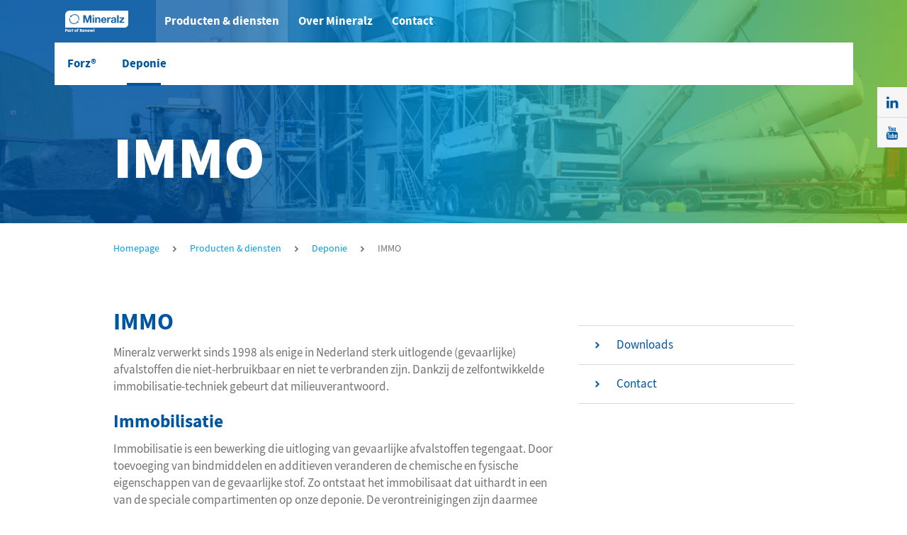

--- FILE ---
content_type: text/html; charset=utf-8
request_url: https://www.mineralz.com/producten-en-diensten/deponie/immo
body_size: 7720
content:

<!DOCTYPE html>
<html class="no-js  "  lang="nl-NL">
<head>
    <meta charset="utf-8">
    <meta http-equiv="X-UA-Compatible" content="IE=edge,chrome=1">
    <meta name="viewport" content="width=device-width, initial-scale=1">

            <title>Deponie - IMMO| Mineralz</title>
        <meta name="description" content="">
        <meta name="robots" content="NOODP,NOYDIR">
            <link rel="canonical" href="https://www.mineralz.com/producten-en-diensten/deponie/immo">


    
    
    

        <script>
            document.documentElement.className = document.documentElement.className.replace('no-js', 'js');
        </script>

    <link rel="stylesheet" href="/Frontend/Renewi/dist/css/bundle.css?v=201711323491" />

    
    <link rel="apple-touch-icon" href="/Frontend/Renewi/dist/img/site-icons/apple-touch-icon-120x120.png">
    <link rel="apple-touch-icon-precomposed" href="/Frontend/Renewi/dist/img/site-icons/apple-touch-icon-120x120.png">
    <link rel="apple-touch-icon" sizes="57x57" href="/Frontend/Renewi/dist/img/site-icons/apple-touch-icon-57x57.png">
    <link rel="apple-touch-icon" sizes="60x60" href="/Frontend/Renewi/dist/img/site-icons/apple-touch-icon-60x60.png">
    <link rel="apple-touch-icon" sizes="72x72" href="/Frontend/Renewi/dist/img/site-icons/apple-touch-icon-72x72.png">
    <link rel="apple-touch-icon" sizes="76x76" href="/Frontend/Renewi/dist/img/site-icons/apple-touch-icon-76x76.png">
    <link rel="apple-touch-icon" sizes="114x114" href="/Frontend/Renewi/dist/img/site-icons/apple-touch-icon-114x114.png">
    <link rel="apple-touch-icon" sizes="120x120" href="/Frontend/Renewi/dist/img/site-icons/apple-touch-icon-120x120.png">
    <link rel="apple-touch-icon" sizes="144x144" href="/Frontend/Renewi/dist/img/site-icons/apple-touch-icon-144x144.png">
    <link rel="apple-touch-icon" sizes="152x152" href="/Frontend/Renewi/dist/img/site-icons/apple-touch-icon-152x152.png">
    <link rel="apple-touch-icon" sizes="180x180" href="/Frontend/Renewi/dist/img/site-icons/apple-touch-icon-180x180.png">
    <link rel="apple-touch-icon-precomposed" sizes="57x57" href="/Frontend/Renewi/dist/img/site-icons/apple-touch-icon-57x57.png">
    <link rel="apple-touch-icon-precomposed" sizes="60x60" href="/Frontend/Renewi/dist/img/site-icons/apple-touch-icon-60x60.png">
    <link rel="apple-touch-icon-precomposed" sizes="72x72" href="/Frontend/Renewi/dist/img/site-icons/apple-touch-icon-72x72.png">
    <link rel="apple-touch-icon-precomposed" sizes="76x76" href="/Frontend/Renewi/dist/img/site-icons/apple-touch-icon-76x76.png">
    <link rel="apple-touch-icon-precomposed" sizes="114x114" href="/Frontend/Renewi/dist/img/site-icons/apple-touch-icon-114x114.png">
    <link rel="apple-touch-icon-precomposed" sizes="120x120" href="/Frontend/Renewi/dist/img/site-icons/apple-touch-icon-120x120.png">
    <link rel="apple-touch-icon-precomposed" sizes="144x144" href="/Frontend/Renewi/dist/img/site-icons/apple-touch-icon-144x144.png">
    <link rel="apple-touch-icon-precomposed" sizes="152x152" href="/Frontend/Renewi/dist/img/site-icons/apple-touch-icon-152x152.png">
    <link rel="apple-touch-icon-precomposed" sizes="180x180" href="/Frontend/Renewi/dist/img/site-icons/apple-touch-icon-180x180.png">
    <link rel="icon" type="image/svg+xml" href="/Frontend/Renewi/dist/img/site-icons/favicon.svg">
    <link rel="icon" type="image/png" sizes="32x32" href="/Frontend/Renewi/dist/img/site-icons/favicon-32x32.png">
    <link rel="icon" type="image/png" sizes="16x16" href="/Frontend/Renewi/dist/img/site-icons/favicon-16x16.png">
    <link rel="manifest" href="/Frontend/Renewi/dist/img/site-icons/manifest.json">
    <link rel="mask-icon" href="/Frontend/Renewi/dist/img/site-icons/safari-pinned-tab.svg" color="#0055a0">
    <link rel="shortcut icon" href="/Frontend/Renewi/dist/img/site-icons/favicon.ico">
    <meta name="apple-mobile-web-app-title" content="Renewi">
    <meta name="application-name" content="Renewi">
    <meta name="msapplication-TileColor" content="#0055a0">
    <meta name="msapplication-config" content="/Frontend/Renewi/dist/img/site-icons/browserconfig.xml">
    <meta name="theme-color" content="#0055a0">



    
    

    
        <!--SCRIPTS-->
        <script>
        
        function setCookie(cname, cvalue, exdays) {
            var d = new Date();
            d.setTime(d.getTime() + (exdays * 24 * 60 * 60 * 1000));
            var expires = "expires=" + d.toUTCString();
            var path = "path=/";
            document.cookie = cname + "=" + cvalue + "; " + expires + "; " + path;
        }

        function getCookie(cname) {
            var name = cname + "=";
            var ca = document.cookie.split(';');
            for (var i = 0; i < ca.length; i++) {
                var c = ca[i];
                while (c.charAt(0) == ' ') c = c.substring(1);
                if (c.indexOf(name) == 0) return c.substring(name.length, c.length);
            }
            return "";
        }

        function isBusinessUser() {
            // Is this user a business user?

            // If its in the URL use this
            if (window.location.search.length > 0) {
                if (window.location.search.indexOf("business=false") !== -1) {
                    return false
                } else if (window.location.search.indexOf("business=true") !== -1) {
                    return true
                }
            }

            // If its not in the URL, use the cookie
            var businessCookie = getCookie(Renewi.Feature.Navigation.Constants.IsBusinessCookieName);
            return businessCookie === "true"
        }
        
        </script>
        <script>
        dataLayer = [{
                userInfo: {
                    'platform': navigator.platform,
                    'appVersion': navigator.appVersion
                }
            }
        ];
    </script>
    <!--<script>
        var analyticsTemplates = {
            productImpression: null,
            productClick: null,
            productDetailClick: null
        };
    </script>-->


    
    

        <script>
        setCookie('isBusiness','true',365);
        
        </script>
<!-- Google Consent Mode -->
<script data-cookieconsent="ignore">
window.dataLayer = window.dataLayer || [];
function gtag() {
    dataLayer.push(arguments)
}
gtag("consent", "default", {
    ad_personalization: "denied",
    ad_storage: "denied",
    ad_user_data: "denied",
    analytics_storage: "denied",
    functionality_storage: "denied",
    personalization_storage: "denied",
    security_storage: "granted",
    wait_for_update: 500
});
gtag("set", "ads_data_redaction", true);
gtag("set", "url_passthrough", true);
</script>
<!-- End Google Consent Mode-->

<!-- Google Tag Manager -->
<script data-cookieconsent="ignore">
(function(w,d,s,l,i){w[l]=w[l]||[];w[l].push({'gtm.start':
new Date().getTime(),event:'gtm.js'});var f=d.getElementsByTagName(s)[0],
j=d.createElement(s),dl=l!='dataLayer'?'&l='+l:'';j.async=true;j.src=
'https://www.googletagmanager.com/gtm.js?id='+i+dl;f.parentNode.insertBefore(j,f);
})(window,document,'script','dataLayer','GTM-WV6797');
</script>
<!-- End Google Tag Manager -->

</head>

<body class="js--main-page">
<!-- Google Tag Manager (noscript) -->
<noscript><iframe src="https://www.googletagmanager.com/ns.html?id=GTM-WV6797" height="0" width="0" style="display:none;visibility:hidden"></iframe></noscript>
<!-- End Google Tag Manager (noscript) -->    

    

<div class="c-social-widget">
    <ul class="o-list-base">
                            <li>
                <a class="c-social-widget__item" href="https://www.linkedin.com/company/renewi-nl/posts/?feedView=all" target="_blank" data-social-kind="LinkedIn">
                    <span class="c-social-widget__icon u-icon-linkedin"></span>
                    <span class="c-social-widget__text"></span>
                </a>
            </li>
                    <li>
                <a class="c-social-widget__item" href="https://www.youtube.com/c/RenewiNL" target="_blank" data-social-kind="YouTube">
                    <span class="c-social-widget__icon u-icon-youtube"></span>
                    <span class="c-social-widget__text"></span>
                </a>
            </li>
            </ul>
</div>
    




<div class="c-header-container">
    

    <header class="c-header  js--header">
        <div class="c-header__gradient" ></div>
        
        
<div class="c-nav__collapsed js--nav-collapsed" data-search-url="">
    <div class="c-nav-collapsed">

        
        <div class="c-nav-collapsed__top-bar js--nav-collapsed__top-bar o-layer o-layer--tiny t-bg--white">
            <div class="o-layout o-layout--flex o-layout--middle">

                
                <div class="o-layout__item o-layout__fill">
                    <a href="/">
                        <img src="/-/media/mineralz/logos/mineralz_white_no-strapline_rgb_60px.svg?iar=0&amp;hash=4B21D193D7D454236CB31450FEA8B64C" class="c-nav-collapsed__logo" alt="" />
                    </a>
                </div>

                
                <div class="o-layout__item o-layout__fit">
                    <div class="o-layout o-layout--flush o-layout--flex">

                        
                                                    <div class="o-layout__item o-layout__fit">
                                <a href="" class="o-button-clean c-nav-collapsed__item">
                                    <svg class="c-svg c-svg--medium" role="presentation" aria-hidden="true">
                                        <use xlink:href="/Frontend/Renewi/dist/svg/renewi.sprite.svg#icon-cart"></use>
                                    </svg>
                                    <span class="u-hidden-visually">Winkelmand</span>
                                </a>
                            </div>
                        <div class="o-layout__item o-layout__fit">
                            <button aria-expanded="false" class="o-button-clean c-nav-collapsed__item c-nav-collapsed__toggle-foldout js--nav-collapsed__toggle-foldout">
                                <svg viewBox="0 0 24 24" class="c-svg c-svg--medium">
                                    <line stroke-width="2" stroke="currentColor" class="c-hamburger__1" x1="2" x2="22" y1="4" y2="4" />
                                    <line stroke-width="2" stroke="currentColor" class="c-hamburger__2" x1="2" x2="22" y1="11" y2="11" />
                                    <line stroke-width="2" stroke="currentColor" class="c-hamburger__3" x1="2" x2="22" y1="18" y2="18" />
                                </svg>
                                <span class="u-hidden-visually">[Platform/Header/Menu]</span>
                            </button>
                        </div>
                    </div>
                </div>
            </div>
        </div>

        
        <div class="c-nav-collapsed__wrap-foldout">
            <div class="c-nav-collapsed__foldout _is-open js--nav-collapsed__foldout t-bg--white">
                <div class="c-nav-collapsed__bottom-bar" ></div>
                <div class="c-nav-collapsed__scroll js--nav-collapsed__first-screen" id="submenu_id0">


                    
                        <ul class="o-list-bare">

                            
                                <li>
                                    <a href="/producten-en-diensten/forz"
                                       class="c-nav-collapsed__foldout-item "
                                       data-submenu-id="submenu_2b55a9ec9e464f469cfe4ebc8f185c52"
                                       data-parent-id="submenu_id0"
                                       aria-expanded="false">
                                        <span class="o-layout o-layout--flex o-layout--middle">
                                            <span class="o-layout__item o-layout__fill">
                                                Forz&#174;
                                            </span>

                                        </span>
                                    </a>

                                    <div id="submenu_2b55a9ec9e464f469cfe4ebc8f185c52" class="c-nav-collapsed__sub-nav t-bg--white js--nav-collapsed__submenu">

                                        <div class="c-nav-collapsed__sub-nav-header">
                                            
                                            <button type="button"
                                                    class="o-button-clean c-nav-collapsed__foldout-item js--nav-collapsed__back"
                                                    data-submenu-id="submenu_2b55a9ec9e464f469cfe4ebc8f185c52"
                                                    data-parent-id="submenu_id0">
                                                <span class="o-layout o-layout--flex o-layout--small o-layout--middle">
                                                    <span class="o-layout__item  o-layout__fit">
                                                        <svg class="c-svg" role="presentation" aria-hidden="true">
                                                            <use xlink:href="/Frontend/Renewi/dist/svg/renewi.sprite.svg#icon-arrow-left">
                                                            </use>
                                                        </svg>
                                                    </span>
                                                    <span class="o-layout__item  o-layout__fill">
                                                        Terug
                                                    </span>
                                                </span>
                                            </button>

                                            <a href="/producten-en-diensten/forz" class="c-nav-collapsed__foldout-item">
                                                <h5 class="u-mb-- u-mt--">Forz&#174;</h5>
                                            </a>
                                        </div>

                                        <div class="c-nav-collapsed__sub-nav-content">

                                        </div>
                                    </div>
                                </li>
                                <li>
                                    <a href="/producten-en-diensten/deponie"
                                       class="c-nav-collapsed__foldout-item "
                                       data-submenu-id="submenu_3f89465c65d34982b275c6da33ea0631"
                                       data-parent-id="submenu_id0"
                                       aria-expanded="false">
                                        <span class="o-layout o-layout--flex o-layout--middle">
                                            <span class="o-layout__item o-layout__fill">
                                                Deponie
                                            </span>

                                        </span>
                                    </a>

                                    <div id="submenu_3f89465c65d34982b275c6da33ea0631" class="c-nav-collapsed__sub-nav t-bg--white js--nav-collapsed__submenu">

                                        <div class="c-nav-collapsed__sub-nav-header">
                                            
                                            <button type="button"
                                                    class="o-button-clean c-nav-collapsed__foldout-item js--nav-collapsed__back"
                                                    data-submenu-id="submenu_3f89465c65d34982b275c6da33ea0631"
                                                    data-parent-id="submenu_id0">
                                                <span class="o-layout o-layout--flex o-layout--small o-layout--middle">
                                                    <span class="o-layout__item  o-layout__fit">
                                                        <svg class="c-svg" role="presentation" aria-hidden="true">
                                                            <use xlink:href="/Frontend/Renewi/dist/svg/renewi.sprite.svg#icon-arrow-left">
                                                            </use>
                                                        </svg>
                                                    </span>
                                                    <span class="o-layout__item  o-layout__fill">
                                                        Terug
                                                    </span>
                                                </span>
                                            </button>

                                            <a href="/producten-en-diensten/deponie" class="c-nav-collapsed__foldout-item">
                                                <h5 class="u-mb-- u-mt--">Deponie</h5>
                                            </a>
                                        </div>

                                        <div class="c-nav-collapsed__sub-nav-content">

                                        </div>
                                    </div>
                                </li>
                        </ul>
                                            <ul class="o-list-bare">
                                <li>
                                    <a href="/producten-en-diensten" class="c-nav-collapsed__foldout-item c-nav-collapsed__foldout-item--clean">
                                        Producten &amp; diensten
                                    </a>
                                </li>
                                <li>
                                    <a href="/over-mineralz" class="c-nav-collapsed__foldout-item c-nav-collapsed__foldout-item--clean">
                                        Over Mineralz
                                    </a>
                                </li>
                                <li>
                                    <a href="/contact" class="c-nav-collapsed__foldout-item c-nav-collapsed__foldout-item--clean">
                                        Contact
                                    </a>
                                </li>
                        </ul>
                    <ul class="o-list-bare">

                        
                                            </ul>
                </div>
            </div>
            </div>
    </div>
</div>


        
        <div class="c-nav__expanded js--nav" data-search-url="">
            <div class="c-nav__gradient" ></div>

            
            <div class="o-retain o-retain--wide">
                <input name="__RequestVerificationToken" type="hidden" value="-frwjVC7DeyjF5442d7d1jXfa-mF7em_4mWoDb4yZsS-crdXeQ_lwe0YzmDKsmihdzPyryoHcAbVWAmcyMz802Bf7wM1" />

<div class="c-nav-primary js--nav__primary">
    <div class="o-layout o-layout--flex">
        <div class="o-layout__item o-layout__fit">
            <a href="/" class="c-nav-primary__logo">
                <div class="c-nav-primary__logo__image--white">
                    <img src="/-/media/mineralz/logos/mineralz_white_no-strapline_rgb_60px.svg?iar=0&amp;hash=4B21D193D7D454236CB31450FEA8B64C" alt="" />
                </div>
                <div class="c-nav-primary__logo__image--gradient">
                    <img src="/-/media/mineralz/logos/mineralz_blue_no-strapline_rgb_60px.svg?iar=0&amp;hash=09AB4FA98B3F03F71B3708E57986E801" alt="" />
                </div>
            </a>
        </div>


            <div class="o-layout__item o-layout__fill">
                <nav class="c-main-navigation">
                    <ul class="o-list-inline c-main-navigation__list">
                            <li class="o-list-inline__item c-main-navigation__list-item js-main-navigation is-active">
                                <a href="/producten-en-diensten" class="c-nav-primary__item is-active">Producten &amp; diensten</a>
                            </li>
                            <li class="o-list-inline__item c-main-navigation__list-item js-main-navigation ">
                                <a href="/over-mineralz" class="c-nav-primary__item ">Over Mineralz</a>
                            </li>
                            <li class="o-list-inline__item c-main-navigation__list-item js-main-navigation ">
                                <a href="/contact" class="c-nav-primary__item ">Contact</a>
                            </li>
                    </ul>
                </nav>
            </div>

            <div class="o-layout__item o-layout__fit o-layout__align-self-end">
                <nav class="c-meta-navigation js--nav">

                    <ul class="c-meta-navigation__list o-list-inline u-white-space-fix">



                    </ul>
                </nav>
            </div>
    </div>
</div>

            </div>

                <div class="o-retain o-retain--wide">
                    <div class="c-nav-secondary js--nav__bottom-bar">
                        <div class="o-layout o-layout--flex o-layout--middle">
                                <div class="o-layout__item o-layout__fit">
                                    <ul class="o-layout o-layout--flex o-layout--flush">


        <li class="o-layout__item  o-layout__fit">
            <div class="c-nav-secondary__item js--nav__secondary-item">
                <a href="/producten-en-diensten/forz"
                     target=""                     class="c-nav-secondary__link  ">
                    Forz&#174;
                </a>

            </div>
        </li>
        <li class="o-layout__item  o-layout__fit">
            <div class="c-nav-secondary__item js--nav__secondary-item">
                <a href="/producten-en-diensten/deponie"
                     target=""                     class="c-nav-secondary__link is-active ">
                    Deponie
                </a>

            </div>
        </li>
</ul>
                                </div>
                        </div>
                    </div>
                </div>
        </div>
    </header>

</div>

<div class="c-main-content js-main-content">
    <section class="c-header-visual js-header-visual
         c-header-visual--small
        
        "
         style="background-image:url(/-/media/mineralz/banners/headers/banner_immo.jpg)">
    <div class="c-header-visual__caption c-header-visual__caption--inverted  t-color--light">
        <div class="o-container--m">
            <div class="u-heading  u-h0">IMMO</div>

            <div class="undertitle">
                
            </div>
        </div>
    </div>

                <div class="c-header-visual__gradient" role="presentation" ></div>
</section>

    

<div class="o-container--m  c-breadcrumb-wrap">
    <ol itemscope itemtype="http://schema.org/BreadcrumbList" class="c-breadcrumb  o-list-inline">
            <li itemprop="itemListElement" itemscope itemtype="https://schema.org/ListItem" class="c-breadcrumb__item o-list-inline__item">
                <a itemscope itemtype="https://schema.org/WebPage" itemprop="item"
                   itemid="https://example.com/books/sciencefiction" href="/" id="/"
                   class="">
                    <span itemprop="name">Homepage</span>
                </a>
                <meta itemprop="position" content="1" />
            </li>
            <li itemprop="itemListElement" itemscope itemtype="https://schema.org/ListItem" class="c-breadcrumb__item o-list-inline__item">
                <a itemscope itemtype="https://schema.org/WebPage" itemprop="item"
                   itemid="https://example.com/books/sciencefiction" href="/producten-en-diensten" id="/producten-en-diensten"
                   class="">
                    <span itemprop="name">Producten &amp; diensten</span>
                </a>
                <meta itemprop="position" content="2" />
            </li>
            <li itemprop="itemListElement" itemscope itemtype="https://schema.org/ListItem" class="c-breadcrumb__item o-list-inline__item">
                <a itemscope itemtype="https://schema.org/WebPage" itemprop="item"
                   itemid="https://example.com/books/sciencefiction" href="/producten-en-diensten/deponie" id="/producten-en-diensten/deponie"
                   class="">
                    <span itemprop="name">Deponie</span>
                </a>
                <meta itemprop="position" content="3" />
            </li>
            <li itemprop="itemListElement" itemscope itemtype="https://schema.org/ListItem" class="c-breadcrumb__item o-list-inline__item">
                <a itemscope itemtype="https://schema.org/WebPage" itemprop="item"
                   itemid="https://example.com/books/sciencefiction" href="/producten-en-diensten/deponie/immo" id="/producten-en-diensten/deponie/immo"
                   class="u-hidden-visually">
                    <span itemprop="name">IMMO</span>
                </a>
                <meta itemprop="position" content="4" />
                    <span>IMMO</span>
            </li>
    </ol>
</div>

    
<div class="c-main-content__page">
    <div class="o-container--m">
        <div class="o-layout o-layout--stretch">
            <div class="o-layout__item u-2/3@tablet">
                <div>
                    
                    

<div class="u-pl u-ml--negative ">
    <div class="o-layout o-layout--one-column " >
            <div class="o-layout__item ">
                <div class="c-rte-text  u-module  u-mb">
    <h1>IMMO</h1>
<p>Mineralz verwerkt sinds 1998 als enige in Nederland sterk uitlogende (gevaarlijke) afvalstoffen die niet-herbruikbaar en niet te verbranden zijn. Dankzij de zelfontwikkelde immobilisatie-techniek gebeurt dat milieuverantwoord.</p>

<h2>Immobilisatie</h2>
<p>Immobilisatie is een bewerking die uitloging van gevaarlijke afvalstoffen tegengaat. Door toevoeging van bindmiddelen en additieven veranderen de chemische en fysische eigenschappen van de gevaarlijke stof. Zo ontstaat het immobilisaat dat uithardt in een van de speciale compartimenten op onze deponie. De verontreinigingen zijn daarmee duurzaam vastgelegd, wat verspreiding in het milieu voorkomt.</p>

<p>Door jarenlange ervaring en expertise hebben we inmiddels voor alle gevaarlijke afvalstoffen specifieke recepturen ontwikkeld.</p>

<p>Met het immobiliseren van (gevaarlijke) afvalstoffen levert Mineralz een unieke bijdrage aan de Nederlandse afvalverwerking die aansluit op het Nederlandse afvalbeleid.</p>

<h2>Voorbeelden van reststoffen die wij immobiliseren:</h2>
<ul>
<li>vliegassen (afkomstig uit afvalverbrandingsprocessen)</li>
<li>rookgasreinigingsresiduen/filterkoek (afkomstig uit afvalverbrandingsprocessen)</li>
<li>zouten</li>
<li>metaalslibben</li>
</ul>
</div>

            </div>
    </div>
</div>
                </div>
            </div>
            <div class="o-layout__item u-1/3@tablet u-pl++ u-pl@mobile u-pl@tablet">
                <div>
                    
                    <h4></h4>

<p></p>

<ul class="o-list-base o-list-icon">
<li class="o-list-icon__item">
        <a href="/downloads#immo" class="o-list-icon__item-link"><img src="/-/media/icons/arrow-right.svg" class="o-list-icon__img"/><span class="o-list-icon__txt u-inline-block">Downloads</span></a>
</li>
<li class="o-list-icon__item">
        <a href="/contact" class="o-list-icon__item-link"><img src="/-/media/icons/arrow-right.svg" class="o-list-icon__img"/><span class="o-list-icon__txt u-inline-block">Contact</span></a>
</li>
</ul>
                </div>
            </div>
        </div>
    </div>
</div>
</div>



<footer class="c-footer">
        <div class="c-footer__top-bar" ></div>
    <div class="o-container--m">

    <section class="c-doormat-footer">
        <div class="o-layout">
    <div class="o-layout__item u-1/1 u-1/3@tablet u-1/4@desktop">
        <div class="c-doormat-footer__item js--doormat">

        </div>
    </div>
    <div class="o-layout__item u-1/1 u-1/3@tablet u-1/4@desktop">
        <div class="c-doormat-footer__item js--doormat">
                            <p class="c-doormat-footer__header">Producten &amp; diensten</p>


    <div class="c-doormat-footer__content">
        <ul>
<li><a href="/producten-en-diensten/forz">FORZ&#174;</a></li><li><a>Reinigen</a></li><li><a href="/producten-en-diensten/deponie">Deponie</a></li>        </ul>
    </div>

        </div>
    </div>
    <div class="o-layout__item u-1/1 u-1/3@tablet u-1/4@desktop">
        <div class="c-doormat-footer__item js--doormat">
                            <p class="c-doormat-footer__header">FORZ&#174;</p>


    <div class="c-doormat-footer__content">
        <ul>
<li><a href="/producten-en-diensten/forz/forz-filler">FORZ&#174; Filler</a></li><li><a href="/producten-en-diensten/forz/forz-gravel">FORZ&#174; Gravel</a></li><li><a href="/producten-en-diensten/forz/forz-sand">FORZ&#174; Sand</a></li><li><a href="/producten-en-diensten/forz/forz-toeslagmateriaal">FORZ&#174; Toeslagmateriaal</a></li><li><a href="/producten-en-diensten/forz/forz-fundering">FORZ&#174; Fundering</a></li><li><a href="/producten-en-diensten/forz/forz-menggranulaat">FORZ&#174; Menggranulaat</a></li>        </ul>
    </div>

        </div>
    </div>
    <div class="o-layout__item u-1/1 u-1/3@tablet u-1/4@desktop">
        <div class="c-doormat-footer__item js--doormat">
                            <p class="c-doormat-footer__header">Informatie</p>


    <div class="c-doormat-footer__content">
        <ul class="js-doormat-services">
            <li>
        <a href="/contact" class="c-doormat-footer__link">
                <span class="c-doormat-footer__icon"><img src="/-/media/icons/doormat-nav-phone.png" /></span>
            Contact
        </a>
</li><li>
        <a href="/downloads" class="c-doormat-footer__link">
                <span class="c-doormat-footer__icon"><img src="/-/media/icons/doormat-nav-terms-and-conditions.png" /></span>
            Downloads
        </a>
</li><li>
        <a href="https://careers.renewi.com/nl-nl" class="c-doormat-footer__link">
                <span class="c-doormat-footer__icon"><img src="/-/media/icons/icon-vacature_light-grey.png" /></span>
            Vacatures
        </a>
</li><li>
        <a href="http://www.renewiplc.com" class="c-doormat-footer__link">
                <span class="c-doormat-footer__icon"><img src="/-/media/icons/doormat_renewi.png" /></span>
            Part of Renewi
        </a>
</li>
        </ul>
    </div>


    <div class="c-doormat-footer__content">
            <p class="c-doormat-footer__content__title">Overige</p>
        <ul>
<li><a href="/cookie-beleid">Cookie beleid</a></li><li><a href="/disclaimer">Disclaimer</a></li><li><a href="/privacy-beleid">Privacy beleid</a></li>        </ul>
    </div>

        </div>
    </div>
        </div>
    </section>
</div>

    
<div class="c-site-footer">
    <div class="o-container--m">
        <section class="c-site-footer-container u-clearfix">
            <div class="c-site-footer__follow">
                <h4 class="u-hidden-visually">Follow us on:</h4>
                <ul class="o-list-inline c-site-footer__social">
                                <li class="o-list-inline__item"><a href="https://www.linkedin.com/company/renewi-nl/posts/?feedView=all" target="_blank" class="icon-linkedin" data-social-kind="LinkedIn"><span class="u-hidden-visually">LinkedIn</span></a></li>
                                <li class="o-list-inline__item"><a href="https://www.youtube.com/c/RenewiNL" target="_blank" class="icon-youtube" data-social-kind="YouTube"><span class="u-hidden-visually">Youtube</span></a></li>
                </ul>
            </div>

            <div class="c-site-footer__logo">
                
                <img src="/-/media/mineralz/logos/mineralz_blue_no-strapline_rgb_60px.svg?iar=0&amp;hash=09AB4FA98B3F03F71B3708E57986E801" alt="" />
            </div>
        </section>
    </div>
</div>

</footer>

        <script src="/Frontend/Renewi/vendor/js/moment.min.js"></script>
<script data-cookieconsent="ignore" src="/Frontend/Renewi/dist/js/vendor.js?v=201711323491"></script><script data-cookieconsent="ignore" src="/Frontend/Renewi/dist/js/bundle.js?v=201711323491"></script>        <script>!function () { var e = $("[type=email]"), m = e.data("val-regex"); e.attr("data-val-email", m) }();</script>
</body>

</html>


--- FILE ---
content_type: application/x-javascript
request_url: https://www.mineralz.com/Frontend/Renewi/dist/js/bundle.js?v=201711323491
body_size: 277048
content:
/*! For license information please see bundle.js.LICENSE.txt */
(()=>{var e={659:(e,t,n)=>{var i=n(51873),r=Object.prototype,s=r.hasOwnProperty,a=r.toString,o=i?i.toStringTag:void 0;e.exports=function(e){var t=s.call(e,o),n=e[o];try{e[o]=void 0;var i=!0}catch(e){}var r=a.call(e);return i&&(t?e[o]=n:delete e[o]),r}},977:(e,t,n)=>{var i,r;!function(s){i=[n(39786)],r=function(e){return function(e,t){"use strict";var n={extend:function(e,t){for(var n in t)e[n]=t[n];return e},modulo:function(e,t){return(e%t+t)%t}},i=Array.prototype.slice;n.makeArray=function(e){return Array.isArray(e)?e:null==e?[]:"object"==typeof e&&"number"==typeof e.length?i.call(e):[e]},n.removeFrom=function(e,t){var n=e.indexOf(t);-1!=n&&e.splice(n,1)},n.getParent=function(e,n){for(;e.parentNode&&e!=document.body;)if(e=e.parentNode,t(e,n))return e},n.getQueryElement=function(e){return"string"==typeof e?document.querySelector(e):e},n.handleEvent=function(e){var t="on"+e.type;this[t]&&this[t](e)},n.filterFindElements=function(e,i){e=n.makeArray(e);var r=[];return e.forEach((function(e){if(e instanceof HTMLElement)if(i){t(e,i)&&r.push(e);for(var n=e.querySelectorAll(i),s=0;s<n.length;s++)r.push(n[s])}else r.push(e)})),r},n.debounceMethod=function(e,t,n){n=n||100;var i=e.prototype[t],r=t+"Timeout";e.prototype[t]=function(){var e=this[r];clearTimeout(e);var t=arguments,s=this;this[r]=setTimeout((function(){i.apply(s,t),delete s[r]}),n)}},n.docReady=function(e){var t=document.readyState;"complete"==t||"interactive"==t?setTimeout(e):document.addEventListener("DOMContentLoaded",e)},n.toDashed=function(e){return e.replace(/(.)([A-Z])/g,(function(e,t,n){return t+"-"+n})).toLowerCase()};var r=e.console;return n.htmlInit=function(t,i){n.docReady((function(){var s=n.toDashed(i),a="data-"+s,o=document.querySelectorAll("["+a+"]"),l=document.querySelectorAll(".js-"+s),c=n.makeArray(o).concat(n.makeArray(l)),u=a+"-options",d=e.jQuery;c.forEach((function(e){var n,s=e.getAttribute(a)||e.getAttribute(u);try{n=s&&JSON.parse(s)}catch(t){return void(r&&r.error("Error parsing "+a+" on "+e.className+": "+t))}var o=new t(e,n);d&&d.data(e,i,o)}))}))},n}(s,e)}.apply(t,i),void 0===r||(e.exports=r)}(window)},1882:(e,t,n)=>{var i=n(72552),r=n(23805);e.exports=function(e){if(!r(e))return!1;var t=i(e);return"[object Function]"==t||"[object GeneratorFunction]"==t||"[object AsyncFunction]"==t||"[object Proxy]"==t}},2570:(e,t,n)=>{var i,r=n(63935);(i=r).extend(i.fn,{validate:function(e){if(this.length){var t=i.data(this[0],"validator");return t||(this.attr("novalidate","novalidate"),t=new i.validator(e,this[0]),i.data(this[0],"validator",t),t.settings.onsubmit&&(this.validateDelegate(":submit","click",(function(e){t.settings.submitHandler&&(t.submitButton=e.target),i(e.target).hasClass("cancel")&&(t.cancelSubmit=!0),void 0!==i(e.target).attr("formnovalidate")&&(t.cancelSubmit=!0)})),this.submit((function(e){function n(){var n;return!t.settings.submitHandler||(t.submitButton&&(n=i("<input type='hidden'/>").attr("name",t.submitButton.name).val(i(t.submitButton).val()).appendTo(t.currentForm)),t.settings.submitHandler.call(t,t.currentForm,e),t.submitButton&&n.remove(),!1)}return t.settings.debug&&e.preventDefault(),t.cancelSubmit?(t.cancelSubmit=!1,n()):t.form()?t.pendingRequest?(t.formSubmitted=!0,!1):n():(t.focusInvalid(),!1)}))),t)}e&&e.debug&&window.console&&console.warn("Nothing selected, can't validate, returning nothing.")},valid:function(){if(i(this[0]).is("form"))return this.validate().form();var e=!0,t=i(this[0].form).validate();return this.each((function(){e=e&&t.element(this)})),e},removeAttrs:function(e){var t={},n=this;return i.each(e.split(/\s/),(function(e,i){t[i]=n.attr(i),n.removeAttr(i)})),t},rules:function(e,t){var n=this[0];if(e){var r=i.data(n.form,"validator").settings,s=r.rules,a=i.validator.staticRules(n);switch(e){case"add":i.extend(a,i.validator.normalizeRule(t)),delete a.messages,s[n.name]=a,t.messages&&(r.messages[n.name]=i.extend(r.messages[n.name],t.messages));break;case"remove":if(!t)return delete s[n.name],a;var o={};return i.each(t.split(/\s/),(function(e,t){o[t]=a[t],delete a[t]})),o}}var l=i.validator.normalizeRules(i.extend({},i.validator.classRules(n),i.validator.attributeRules(n),i.validator.dataRules(n),i.validator.staticRules(n)),n);if(l.required){var c=l.required;delete l.required,l=i.extend({required:c},l)}return l}}),i.extend(i.expr[":"],{blank:function(e){return!i.trim(""+i(e).val())},filled:function(e){return!!i.trim(""+i(e).val())},unchecked:function(e){return!i(e).prop("checked")}}),i.validator=function(e,t){this.settings=i.extend(!0,{},i.validator.defaults,e),this.currentForm=t,this.init()},i.validator.format=function(e,t){return 1===arguments.length?function(){var t=i.makeArray(arguments);return t.unshift(e),i.validator.format.apply(this,t)}:(arguments.length>2&&t.constructor!==Array&&(t=i.makeArray(arguments).slice(1)),t.constructor!==Array&&(t=[t]),i.each(t,(function(t,n){e=e.replace(new RegExp("\\{"+t+"\\}","g"),(function(){return n}))})),e)},i.extend(i.validator,{defaults:{messages:{},groups:{},rules:{},errorClass:"error",validClass:"valid",errorElement:"label",focusInvalid:!0,errorContainer:i([]),errorLabelContainer:i([]),onsubmit:!0,ignore:":hidden",ignoreTitle:!1,onfocusin:function(e,t){this.lastActive=e,this.settings.focusCleanup&&!this.blockFocusCleanup&&(this.settings.unhighlight&&this.settings.unhighlight.call(this,e,this.settings.errorClass,this.settings.validClass),this.addWrapper(this.errorsFor(e)).hide())},onfocusout:function(e,t){this.checkable(e)||!(e.name in this.submitted)&&this.optional(e)||this.element(e)},onkeyup:function(e,t){9===t.which&&""===this.elementValue(e)||(e.name in this.submitted||e===this.lastElement)&&this.element(e)},onclick:function(e,t){e.name in this.submitted?this.element(e):e.parentNode.name in this.submitted&&this.element(e.parentNode)},highlight:function(e,t,n){"radio"===e.type?this.findByName(e.name).addClass(t).removeClass(n):i(e).addClass(t).removeClass(n)},unhighlight:function(e,t,n){"radio"===e.type?this.findByName(e.name).removeClass(t).addClass(n):i(e).removeClass(t).addClass(n)}},setDefaults:function(e){i.extend(i.validator.defaults,e)},messages:{required:"This field is required.",remote:"Please fix this field.",email:"Please enter a valid email address.",url:"Please enter a valid URL.",date:"Please enter a valid date.",dateISO:"Please enter a valid date (ISO).",number:"Please enter a valid number.",digits:"Please enter only digits.",creditcard:"Please enter a valid credit card number.",equalTo:"Please enter the same value again.",maxlength:i.validator.format("Please enter no more than {0} characters."),minlength:i.validator.format("Please enter at least {0} characters."),rangelength:i.validator.format("Please enter a value between {0} and {1} characters long."),range:i.validator.format("Please enter a value between {0} and {1}."),max:i.validator.format("Please enter a value less than or equal to {0}."),min:i.validator.format("Please enter a value greater than or equal to {0}.")},autoCreateRanges:!1,prototype:{init:function(){this.labelContainer=i(this.settings.errorLabelContainer),this.errorContext=this.labelContainer.length&&this.labelContainer||i(this.currentForm),this.containers=i(this.settings.errorContainer).add(this.settings.errorLabelContainer),this.submitted={},this.valueCache={},this.pendingRequest=0,this.pending={},this.invalid={},this.reset();var e=this.groups={};i.each(this.settings.groups,(function(t,n){"string"==typeof n&&(n=n.split(/\s/)),i.each(n,(function(n,i){e[i]=t}))}));var t=this.settings.rules;function n(e){var t=i.data(this[0].form,"validator"),n="on"+e.type.replace(/^validate/,"");t.settings[n]&&t.settings[n].call(t,this[0],e)}i.each(t,(function(e,n){t[e]=i.validator.normalizeRule(n)})),i(this.currentForm).validateDelegate(":text, [type='password'], [type='file'], select, textarea, [type='number'], [type='search'] ,[type='tel'], [type='url'], [type='email'], [type='datetime'], [type='date'], [type='month'], [type='week'], [type='time'], [type='datetime-local'], [type='range'], [type='color'] ","focusin focusout keyup",n).validateDelegate("[type='radio'], [type='checkbox'], select, option","click",n),this.settings.invalidHandler&&i(this.currentForm).bind("invalid-form.validate",this.settings.invalidHandler)},form:function(){return this.checkForm(),i.extend(this.submitted,this.errorMap),this.invalid=i.extend({},this.errorMap),this.valid()||i(this.currentForm).triggerHandler("invalid-form",[this]),this.showErrors(),this.valid()},checkForm:function(){this.prepareForm();for(var e=0,t=this.currentElements=this.elements();t[e];e++)this.check(t[e]);return this.valid()},element:function(e){e=this.validationTargetFor(this.clean(e)),this.lastElement=e,this.prepareElement(e),this.currentElements=i(e);var t=!1!==this.check(e);return t?delete this.invalid[e.name]:this.invalid[e.name]=!0,this.numberOfInvalids()||(this.toHide=this.toHide.add(this.containers)),this.showErrors(),t},showErrors:function(e){if(e){for(var t in i.extend(this.errorMap,e),this.errorList=[],e)this.errorList.push({message:e[t],element:this.findByName(t)[0]});this.successList=i.grep(this.successList,(function(t){return!(t.name in e)}))}this.settings.showErrors?this.settings.showErrors.call(this,this.errorMap,this.errorList):this.defaultShowErrors()},resetForm:function(){i.fn.resetForm&&i(this.currentForm).resetForm(),this.submitted={},this.lastElement=null,this.prepareForm(),this.hideErrors(),this.elements().removeClass(this.settings.errorClass).removeData("previousValue")},numberOfInvalids:function(){return this.objectLength(this.invalid)},objectLength:function(e){var t=0;for(var n in e)t++;return t},hideErrors:function(){this.addWrapper(this.toHide).hide()},valid:function(){return 0===this.size()},size:function(){return this.errorList.length},focusInvalid:function(){if(this.settings.focusInvalid)try{i(this.findLastActive()||this.errorList.length&&this.errorList[0].element||[]).filter(":visible").focus().trigger("focusin")}catch(e){}},findLastActive:function(){var e=this.lastActive;return e&&1===i.grep(this.errorList,(function(t){return t.element.name===e.name})).length&&e},elements:function(){var e=this,t={};return i(this.currentForm).find("input, select, textarea").not(":submit, :reset, :image, [disabled]").not(this.settings.ignore).filter((function(){return!this.name&&e.settings.debug&&window.console&&console.error("%o has no name assigned",this),!(this.name in t||!e.objectLength(i(this).rules())||(t[this.name]=!0,0))}))},clean:function(e){return i(e)[0]},errors:function(){var e=this.settings.errorClass.replace(" ",".");return i(this.settings.errorElement+"."+e,this.errorContext)},reset:function(){this.successList=[],this.errorList=[],this.errorMap={},this.toShow=i([]),this.toHide=i([]),this.currentElements=i([])},prepareForm:function(){this.reset(),this.toHide=this.errors().add(this.containers)},prepareElement:function(e){this.reset(),this.toHide=this.errorsFor(e)},elementValue:function(e){var t=i(e).attr("type"),n=i(e).val();return"radio"===t||"checkbox"===t?i("input[name='"+i(e).attr("name")+"']:checked").val():"string"==typeof n?n.replace(/\r/g,""):n},check:function(e){e=this.validationTargetFor(this.clean(e));var t,n=i(e).rules(),r=!1,s=this.elementValue(e);for(var a in n){var o={method:a,parameters:n[a]};try{if("dependency-mismatch"===(t=i.validator.methods[a].call(this,s,e,o.parameters))){r=!0;continue}if(r=!1,"pending"===t)return void(this.toHide=this.toHide.not(this.errorsFor(e)));if(!t)return this.formatAndAdd(e,o),!1}catch(t){throw this.settings.debug&&window.console&&console.log("Exception occurred when checking element "+e.id+", check the '"+o.method+"' method.",t),t}}if(!r)return this.objectLength(n)&&this.successList.push(e),!0},customDataMessage:function(e,t){return i(e).data("msg-"+t.toLowerCase())||e.attributes&&i(e).attr("data-msg-"+t.toLowerCase())},customMessage:function(e,t){var n=this.settings.messages[e];return n&&(n.constructor===String?n:n[t])},findDefined:function(){for(var e=0;e<arguments.length;e++)if(void 0!==arguments[e])return arguments[e]},defaultMessage:function(e,t){return this.findDefined(this.customMessage(e.name,t),this.customDataMessage(e,t),!this.settings.ignoreTitle&&e.title||void 0,i.validator.messages[t],"<strong>Warning: No message defined for "+e.name+"</strong>")},formatAndAdd:function(e,t){var n=this.defaultMessage(e,t.method),r=/\$?\{(\d+)\}/g;"function"==typeof n?n=n.call(this,t.parameters,e):r.test(n)&&(n=i.validator.format(n.replace(r,"{$1}"),t.parameters)),this.errorList.push({message:n,element:e}),this.errorMap[e.name]=n,this.submitted[e.name]=n},addWrapper:function(e){return this.settings.wrapper&&(e=e.add(e.parent(this.settings.wrapper))),e},defaultShowErrors:function(){var e,t;for(e=0;this.errorList[e];e++){var n=this.errorList[e];this.settings.highlight&&this.settings.highlight.call(this,n.element,this.settings.errorClass,this.settings.validClass),this.showLabel(n.element,n.message)}if(this.errorList.length&&(this.toShow=this.toShow.add(this.containers)),this.settings.success)for(e=0;this.successList[e];e++)this.showLabel(this.successList[e]);if(this.settings.unhighlight)for(e=0,t=this.validElements();t[e];e++)this.settings.unhighlight.call(this,t[e],this.settings.errorClass,this.settings.validClass);this.toHide=this.toHide.not(this.toShow),this.hideErrors(),this.addWrapper(this.toShow).show()},validElements:function(){return this.currentElements.not(this.invalidElements())},invalidElements:function(){return i(this.errorList).map((function(){return this.element}))},showLabel:function(e,t){var n=this.errorsFor(e);n.length?(n.removeClass(this.settings.validClass).addClass(this.settings.errorClass),n.html(t)):(n=i("<"+this.settings.errorElement+">").attr("for",this.idOrName(e)).addClass(this.settings.errorClass).html(t||""),this.settings.wrapper&&(n=n.hide().show().wrap("<"+this.settings.wrapper+"/>").parent()),this.labelContainer.append(n).length||(this.settings.errorPlacement?this.settings.errorPlacement(n,i(e)):n.insertAfter(e))),!t&&this.settings.success&&(n.text(""),"string"==typeof this.settings.success?n.addClass(this.settings.success):this.settings.success(n,e)),this.toShow=this.toShow.add(n)},errorsFor:function(e){var t=this.idOrName(e);return this.errors().filter((function(){return i(this).attr("for")===t}))},idOrName:function(e){return this.groups[e.name]||(this.checkable(e)?e.name:e.id||e.name)},validationTargetFor:function(e){return this.checkable(e)&&(e=this.findByName(e.name).not(this.settings.ignore)[0]),e},checkable:function(e){return/radio|checkbox/i.test(e.type)},findByName:function(e){return i(this.currentForm).find("[name='"+e+"']")},getLength:function(e,t){switch(t.nodeName.toLowerCase()){case"select":return i("option:selected",t).length;case"input":if(this.checkable(t))return this.findByName(t.name).filter(":checked").length}return e.length},depend:function(e,t){return!this.dependTypes[typeof e]||this.dependTypes[typeof e](e,t)},dependTypes:{boolean:function(e,t){return e},string:function(e,t){return!!i(e,t.form).length},function:function(e,t){return e(t)}},optional:function(e){var t=this.elementValue(e);return!i.validator.methods.required.call(this,t,e)&&"dependency-mismatch"},startRequest:function(e){this.pending[e.name]||(this.pendingRequest++,this.pending[e.name]=!0)},stopRequest:function(e,t){this.pendingRequest--,this.pendingRequest<0&&(this.pendingRequest=0),delete this.pending[e.name],t&&0===this.pendingRequest&&this.formSubmitted&&this.form()?(i(this.currentForm).submit(),this.formSubmitted=!1):!t&&0===this.pendingRequest&&this.formSubmitted&&(i(this.currentForm).triggerHandler("invalid-form",[this]),this.formSubmitted=!1)},previousValue:function(e){return i.data(e,"previousValue")||i.data(e,"previousValue",{old:null,valid:!0,message:this.defaultMessage(e,"remote")})}},classRuleSettings:{required:{required:!0},email:{email:!0},url:{url:!0},date:{date:!0},dateISO:{dateISO:!0},number:{number:!0},digits:{digits:!0},creditcard:{creditcard:!0}},addClassRules:function(e,t){e.constructor===String?this.classRuleSettings[e]=t:i.extend(this.classRuleSettings,e)},classRules:function(e){var t={},n=i(e).attr("class");return n&&i.each(n.split(" "),(function(){this in i.validator.classRuleSettings&&i.extend(t,i.validator.classRuleSettings[this])})),t},attributeRules:function(e){var t={},n=i(e),r=n[0].getAttribute("type");for(var s in i.validator.methods){var a;"required"===s?(""===(a=n.get(0).getAttribute(s))&&(a=!0),a=!!a):a=n.attr(s),/min|max/.test(s)&&(null===r||/number|range|text/.test(r))&&(a=Number(a)),a?t[s]=a:r===s&&"range"!==r&&(t[s]=!0)}return t.maxlength&&/-1|2147483647|524288/.test(t.maxlength)&&delete t.maxlength,t},dataRules:function(e){var t,n,r={},s=i(e);for(t in i.validator.methods)void 0!==(n=s.data("rule-"+t.toLowerCase()))&&(r[t]=n);return r},staticRules:function(e){var t={},n=i.data(e.form,"validator");return n.settings.rules&&(t=i.validator.normalizeRule(n.settings.rules[e.name])||{}),t},normalizeRules:function(e,t){return i.each(e,(function(n,r){if(!1!==r){if(r.param||r.depends){var s=!0;switch(typeof r.depends){case"string":s=!!i(r.depends,t.form).length;break;case"function":s=r.depends.call(t,t)}s?e[n]=void 0===r.param||r.param:delete e[n]}}else delete e[n]})),i.each(e,(function(n,r){e[n]=i.isFunction(r)?r(t):r})),i.each(["minlength","maxlength"],(function(){e[this]&&(e[this]=Number(e[this]))})),i.each(["rangelength","range"],(function(){var t;e[this]&&(i.isArray(e[this])?e[this]=[Number(e[this][0]),Number(e[this][1])]:"string"==typeof e[this]&&(t=e[this].split(/[\s,]+/),e[this]=[Number(t[0]),Number(t[1])]))})),i.validator.autoCreateRanges&&(e.min&&e.max&&(e.range=[e.min,e.max],delete e.min,delete e.max),e.minlength&&e.maxlength&&(e.rangelength=[e.minlength,e.maxlength],delete e.minlength,delete e.maxlength)),e},normalizeRule:function(e){if("string"==typeof e){var t={};i.each(e.split(/\s/),(function(){t[this]=!0})),e=t}return e},addMethod:function(e,t,n){i.validator.methods[e]=t,i.validator.messages[e]=void 0!==n?n:i.validator.messages[e],t.length<3&&i.validator.addClassRules(e,i.validator.normalizeRule(e))},methods:{required:function(e,t,n){if(!this.depend(n,t))return"dependency-mismatch";if("select"===t.nodeName.toLowerCase()){var r=i(t).val();return r&&r.length>0}return this.checkable(t)?this.getLength(e,t)>0:i.trim(e).length>0},email:function(e,t){return this.optional(t)||/^((([a-z]|\d|[!#\$%&'\*\+\-\/=\?\^_`{\|}~]|[\u00A0-\uD7FF\uF900-\uFDCF\uFDF0-\uFFEF])+(\.([a-z]|\d|[!#\$%&'\*\+\-\/=\?\^_`{\|}~]|[\u00A0-\uD7FF\uF900-\uFDCF\uFDF0-\uFFEF])+)*)|((\x22)((((\x20|\x09)*(\x0d\x0a))?(\x20|\x09)+)?(([\x01-\x08\x0b\x0c\x0e-\x1f\x7f]|\x21|[\x23-\x5b]|[\x5d-\x7e]|[\u00A0-\uD7FF\uF900-\uFDCF\uFDF0-\uFFEF])|(\\([\x01-\x09\x0b\x0c\x0d-\x7f]|[\u00A0-\uD7FF\uF900-\uFDCF\uFDF0-\uFFEF]))))*(((\x20|\x09)*(\x0d\x0a))?(\x20|\x09)+)?(\x22)))@((([a-z]|\d|[\u00A0-\uD7FF\uF900-\uFDCF\uFDF0-\uFFEF])|(([a-z]|\d|[\u00A0-\uD7FF\uF900-\uFDCF\uFDF0-\uFFEF])([a-z]|\d|-|\.|_|~|[\u00A0-\uD7FF\uF900-\uFDCF\uFDF0-\uFFEF])*([a-z]|\d|[\u00A0-\uD7FF\uF900-\uFDCF\uFDF0-\uFFEF])))\.)+(([a-z]|[\u00A0-\uD7FF\uF900-\uFDCF\uFDF0-\uFFEF])|(([a-z]|[\u00A0-\uD7FF\uF900-\uFDCF\uFDF0-\uFFEF])([a-z]|\d|-|\.|_|~|[\u00A0-\uD7FF\uF900-\uFDCF\uFDF0-\uFFEF])*([a-z]|[\u00A0-\uD7FF\uF900-\uFDCF\uFDF0-\uFFEF])))$/i.test(e)},url:function(e,t){return this.optional(t)||/^(https?|s?ftp):\/\/(((([a-z]|\d|-|\.|_|~|[\u00A0-\uD7FF\uF900-\uFDCF\uFDF0-\uFFEF])|(%[\da-f]{2})|[!\$&'\(\)\*\+,;=]|:)*@)?(((\d|[1-9]\d|1\d\d|2[0-4]\d|25[0-5])\.(\d|[1-9]\d|1\d\d|2[0-4]\d|25[0-5])\.(\d|[1-9]\d|1\d\d|2[0-4]\d|25[0-5])\.(\d|[1-9]\d|1\d\d|2[0-4]\d|25[0-5]))|((([a-z]|\d|[\u00A0-\uD7FF\uF900-\uFDCF\uFDF0-\uFFEF])|(([a-z]|\d|[\u00A0-\uD7FF\uF900-\uFDCF\uFDF0-\uFFEF])([a-z]|\d|-|\.|_|~|[\u00A0-\uD7FF\uF900-\uFDCF\uFDF0-\uFFEF])*([a-z]|\d|[\u00A0-\uD7FF\uF900-\uFDCF\uFDF0-\uFFEF])))\.)+(([a-z]|[\u00A0-\uD7FF\uF900-\uFDCF\uFDF0-\uFFEF])|(([a-z]|[\u00A0-\uD7FF\uF900-\uFDCF\uFDF0-\uFFEF])([a-z]|\d|-|\.|_|~|[\u00A0-\uD7FF\uF900-\uFDCF\uFDF0-\uFFEF])*([a-z]|[\u00A0-\uD7FF\uF900-\uFDCF\uFDF0-\uFFEF])))\.?)(:\d*)?)(\/((([a-z]|\d|-|\.|_|~|[\u00A0-\uD7FF\uF900-\uFDCF\uFDF0-\uFFEF])|(%[\da-f]{2})|[!\$&'\(\)\*\+,;=]|:|@)+(\/(([a-z]|\d|-|\.|_|~|[\u00A0-\uD7FF\uF900-\uFDCF\uFDF0-\uFFEF])|(%[\da-f]{2})|[!\$&'\(\)\*\+,;=]|:|@)*)*)?)?(\?((([a-z]|\d|-|\.|_|~|[\u00A0-\uD7FF\uF900-\uFDCF\uFDF0-\uFFEF])|(%[\da-f]{2})|[!\$&'\(\)\*\+,;=]|:|@)|[\uE000-\uF8FF]|\/|\?)*)?(#((([a-z]|\d|-|\.|_|~|[\u00A0-\uD7FF\uF900-\uFDCF\uFDF0-\uFFEF])|(%[\da-f]{2})|[!\$&'\(\)\*\+,;=]|:|@)|\/|\?)*)?$/i.test(e)},date:function(e,t){return this.optional(t)||!/Invalid|NaN/.test(new Date(e).toString())},dateISO:function(e,t){return this.optional(t)||/^\d{4}[\/\-]\d{1,2}[\/\-]\d{1,2}$/.test(e)},number:function(e,t){return this.optional(t)||/^-?(?:\d+|\d{1,3}(?:,\d{3})+)?(?:\.\d+)?$/.test(e)},digits:function(e,t){return this.optional(t)||/^\d+$/.test(e)},creditcard:function(e,t){if(this.optional(t))return"dependency-mismatch";if(/[^0-9 \-]+/.test(e))return!1;for(var n=0,i=0,r=!1,s=(e=e.replace(/\D/g,"")).length-1;s>=0;s--){var a=e.charAt(s);i=parseInt(a,10),r&&(i*=2)>9&&(i-=9),n+=i,r=!r}return n%10==0},minlength:function(e,t,n){var r=i.isArray(e)?e.length:this.getLength(i.trim(e),t);return this.optional(t)||r>=n},maxlength:function(e,t,n){var r=i.isArray(e)?e.length:this.getLength(i.trim(e),t);return this.optional(t)||r<=n},rangelength:function(e,t,n){var r=i.isArray(e)?e.length:this.getLength(i.trim(e),t);return this.optional(t)||r>=n[0]&&r<=n[1]},min:function(e,t,n){return this.optional(t)||e>=n},max:function(e,t,n){return this.optional(t)||e<=n},range:function(e,t,n){return this.optional(t)||e>=n[0]&&e<=n[1]},equalTo:function(e,t,n){var r=i(n);return this.settings.onfocusout&&r.unbind(".validate-equalTo").bind("blur.validate-equalTo",(function(){i(t).valid()})),e===r.val()},remote:function(e,t,n){if(this.optional(t))return"dependency-mismatch";var r=this.previousValue(t);if(this.settings.messages[t.name]||(this.settings.messages[t.name]={}),r.originalMessage=this.settings.messages[t.name].remote,this.settings.messages[t.name].remote=r.message,n="string"==typeof n&&{url:n}||n,r.old===e)return r.valid;r.old=e;var s=this;this.startRequest(t);var a={};return a[t.name]=e,i.ajax(i.extend(!0,{url:n,mode:"abort",port:"validate"+t.name,dataType:"json",data:a,success:function(n){s.settings.messages[t.name].remote=r.originalMessage;var a=!0===n||"true"===n;if(a){var o=s.formSubmitted;s.prepareElement(t),s.formSubmitted=o,s.successList.push(t),delete s.invalid[t.name],s.showErrors()}else{var l={},c=n||s.defaultMessage(t,"remote");l[t.name]=r.message=i.isFunction(c)?c(e):c,s.invalid[t.name]=!0,s.showErrors(l)}r.valid=a,s.stopRequest(t,a)}},n)),"pending"}}}),i.format=i.validator.format,function(e){var t={};if(e.ajaxPrefilter)e.ajaxPrefilter((function(e,n,i){var r=e.port;"abort"===e.mode&&(t[r]&&t[r].abort(),t[r]=i)}));else{var n=e.ajax;e.ajax=function(i){var r=("mode"in i?i:e.ajaxSettings).mode,s=("port"in i?i:e.ajaxSettings).port;return"abort"===r?(t[s]&&t[s].abort(),t[s]=n.apply(this,arguments),t[s]):n.apply(this,arguments)}}}(r),function(e){e.extend(e.fn,{validateDelegate:function(t,n,i){return this.bind(n,(function(n){var r=e(n.target);if(r.is(t))return i.apply(r,arguments)}))}})}(r)},2833:e=>{e.exports=function(e,t,n,i){var r=n?n.call(i,e,t):void 0;if(void 0!==r)return!!r;if(e===t)return!0;if("object"!=typeof e||!e||"object"!=typeof t||!t)return!1;var s=Object.keys(e),a=Object.keys(t);if(s.length!==a.length)return!1;for(var o=Object.prototype.hasOwnProperty.bind(t),l=0;l<s.length;l++){var c=s[l];if(!o(c))return!1;var u=e[c],d=t[c];if(!1===(r=n?n.call(i,u,d,c):void 0)||void 0===r&&u!==d)return!1}return!0}},3402:(e,t,n)=>{var i,r,s;!function(a,o){if(a){o=o.bind(null,a,a.document),e.exports?o(n(86879)):(r=[n(86879)],void 0===(s="function"==typeof(i=o)?i.apply(t,r):i)||(e.exports=s))}}("undefined"!=typeof window?window:0,(function(e,t,n){"use strict";var i,r,s,a,o,l,c,u,d,h,f,p,m,g,v,y,b=n.cfg,w=t.createElement("img"),E="sizes"in w&&"srcset"in w,x=/\s+\d+h/g,S=(r=/\s+(\d+)(w|h)\s+(\d+)(w|h)/,s=Array.prototype.forEach,function(){var e=t.createElement("img"),i=function(e){var t,n,i=e.getAttribute(b.srcsetAttr);i&&(n=i.match(r))&&((t="w"==n[2]?n[1]/n[3]:n[3]/n[1])&&e.setAttribute("data-aspectratio",t),e.setAttribute(b.srcsetAttr,i.replace(x,"")))},a=function(e){if(e.detail.instance==n){var t=e.target.parentNode;t&&"PICTURE"==t.nodeName&&s.call(t.getElementsByTagName("source"),i),i(e.target)}},o=function(){e.currentSrc&&t.removeEventListener("lazybeforeunveil",a)};t.addEventListener("lazybeforeunveil",a),e.onload=o,e.onerror=o,e.srcset="data:,a 1w 1h",e.complete&&o()});(b.supportsType||(b.supportsType=function(e){return!e}),e.HTMLPictureElement&&E)?!n.hasHDescriptorFix&&t.msElementsFromPoint&&(n.hasHDescriptorFix=!0,S()):e.picturefill||b.pf||(b.pf=function(t){var n,r;if(!e.picturefill)for(n=0,r=t.elements.length;n<r;n++)i(t.elements[n])},u=function(e,t){return e.w-t.w},d=/^\s*\d+\.*\d*px\s*$/,o=/(([^,\s].[^\s]+)\s+(\d+)w)/g,l=/\s/,c=function(e,t,n,i){a.push({c:t,u:n,w:1*i})},f=function(){var e,n,r;f.init||(f.init=!0,addEventListener("resize",(n=t.getElementsByClassName("lazymatchmedia"),r=function(){var e,t;for(e=0,t=n.length;e<t;e++)i(n[e])},function(){clearTimeout(e),e=setTimeout(r,66)})))},p=function(t,i){var r,s=t.getAttribute("srcset")||t.getAttribute(b.srcsetAttr);!s&&i&&(s=t._lazypolyfill?t._lazypolyfill._set:t.getAttribute(b.srcAttr)||t.getAttribute("src")),t._lazypolyfill&&t._lazypolyfill._set==s||(r=h(s||""),i&&t.parentNode&&(r.isPicture="PICTURE"==t.parentNode.nodeName.toUpperCase(),r.isPicture&&e.matchMedia&&(n.aC(t,"lazymatchmedia"),f())),r._set=s,Object.defineProperty(t,"_lazypolyfill",{value:r,writable:!0}))},m=function(t){return e.matchMedia?(m=function(e){return!e||(matchMedia(e)||{}).matches},m(t)):!t},g=function(t){var i,r,s,a,o,l,c;if(p(a=t,!0),(o=a._lazypolyfill).isPicture)for(r=0,s=(i=t.parentNode.getElementsByTagName("source")).length;r<s;r++)if(b.supportsType(i[r].getAttribute("type"),t)&&m(i[r].getAttribute("media"))){a=i[r],p(a),o=a._lazypolyfill;break}return o.length>1?(c=a.getAttribute("sizes")||"",c=d.test(c)&&parseInt(c,10)||n.gW(t,t.parentNode),o.d=function(t){var i=e.devicePixelRatio||1,r=n.getX&&n.getX(t);return Math.min(r||i,2.5,i)}(t),!o.src||!o.w||o.w<c?(o.w=c,l=function(e){for(var t,n,i=e.length,r=e[i-1],s=0;s<i;s++)if((r=e[s]).d=r.w/e.w,r.d>=e.d){!r.cached&&(t=e[s-1])&&t.d>e.d-.13*Math.pow(e.d,2.2)&&(n=Math.pow(t.d-.6,1.6),t.cached&&(t.d+=.15*n),t.d+(r.d-e.d)*n>e.d&&(r=t));break}return r}(o.sort(u)),o.src=l):l=o.src):l=o[0],l},(v=function(e){if(!E||!e.parentNode||"PICTURE"==e.parentNode.nodeName.toUpperCase()){var t=g(e);t&&t.u&&e._lazypolyfill.cur!=t.u&&(e._lazypolyfill.cur=t.u,t.cached=!0,e.setAttribute(b.srcAttr,t.u),e.setAttribute("src",t.u))}}).parse=h=function(e){return a=[],(e=e.trim()).replace(x,"").replace(o,c),a.length||!e||l.test(e)||a.push({c:e,u:e,w:99}),a},i=v,b.loadedClass&&b.loadingClass&&(y=[],['img[sizes$="px"][srcset].',"picture > img:not([srcset])."].forEach((function(e){y.push(e+b.loadedClass),y.push(e+b.loadingClass)})),b.pf({elements:t.querySelectorAll(y.join(", "))})))}))},3468:(e,t,n)=>{!function(e){"use strict";var t={cache:{},support:{},objects:{},init:function(t){return this.each((function(){e(this).unbind("click.lightcase").bind("click.lightcase",(function(n){n.preventDefault(),e(this).lightcase("start",t)}))}))},start:function(n){t.origin=lightcase.origin=this,t.settings=lightcase.settings=e.extend(!0,{idPrefix:"lightcase-",classPrefix:"lightcase-",attrPrefix:"lc-",transition:"elastic",transitionOpen:null,transitionClose:null,transitionIn:null,transitionOut:null,cssTransitions:!0,speedIn:250,speedOut:250,width:null,height:null,maxWidth:800,maxHeight:500,forceWidth:!1,forceHeight:!1,liveResize:!0,fullScreenModeForMobile:!0,mobileMatchExpression:/(iphone|ipod|ipad|android|blackberry|symbian)/,disableShrink:!1,fixedRatio:!0,shrinkFactor:.75,overlayOpacity:.9,slideshow:!1,slideshowAutoStart:!0,timeout:5e3,swipe:!0,useKeys:!0,useCategories:!0,useAsCollection:!1,navigateEndless:!0,closeOnOverlayClick:!0,title:null,caption:null,showTitle:!0,showCaption:!0,showSequenceInfo:!0,inline:{width:"auto",height:"auto"},ajax:{width:"auto",height:"auto",type:"get",dataType:"html",data:{}},iframe:{width:800,height:500,frameborder:0},flash:{width:400,height:205,wmode:"transparent"},video:{width:400,height:225,poster:"",preload:"auto",controls:!0,autobuffer:!0,autoplay:!0,loop:!1},attr:"data-rel",href:null,type:null,typeMapping:{image:"jpg,jpeg,gif,png,bmp",flash:"swf",video:"mp4,mov,ogv,ogg,webm",iframe:"html,php",ajax:"json,txt",inline:"#"},errorMessage:function(){return'<p class="'+t.settings.classPrefix+'error">'+t.settings.labels.errorMessage+"</p>"},labels:{errorMessage:"Source could not be found...","sequenceInfo.of":" of ",close:"Close","navigator.prev":"Prev","navigator.next":"Next","navigator.play":"Play","navigator.pause":"Pause"},markup:function(){t.objects.body.append(t.objects.overlay=e('<div id="'+t.settings.idPrefix+'overlay"></div>'),t.objects.loading=e('<div id="'+t.settings.idPrefix+'loading" class="'+t.settings.classPrefix+'icon-spin"></div>'),t.objects.case=e('<div id="'+t.settings.idPrefix+'case" aria-hidden="true" role="dialog"></div>')),t.objects.case.after(t.objects.close=e('<a href="#" class="'+t.settings.classPrefix+'icon-close"><span>'+t.settings.labels.close+"</span></a>"),t.objects.nav=e('<div id="'+t.settings.idPrefix+'nav"></div>')),t.objects.nav.append(t.objects.prev=e('<a href="#" class="'+t.settings.classPrefix+'icon-prev"><span>'+t.settings.labels["navigator.prev"]+"</span></a>").hide(),t.objects.next=e('<a href="#" class="'+t.settings.classPrefix+'icon-next"><span>'+t.settings.labels["navigator.next"]+"</span></a>").hide(),t.objects.play=e('<a href="#" class="'+t.settings.classPrefix+'icon-play"><span>'+t.settings.labels["navigator.play"]+"</span></a>").hide(),t.objects.pause=e('<a href="#" class="'+t.settings.classPrefix+'icon-pause"><span>'+t.settings.labels["navigator.pause"]+"</span></a>").hide()),t.objects.case.append(t.objects.content=e('<div id="'+t.settings.idPrefix+'content"></div>'),t.objects.info=e('<div id="'+t.settings.idPrefix+'info"></div>')),t.objects.content.append(t.objects.contentInner=e('<div class="'+t.settings.classPrefix+'contentInner"></div>')),t.objects.info.append(t.objects.sequenceInfo=e('<div id="'+t.settings.idPrefix+'sequenceInfo"></div>'),t.objects.title=e('<h4 id="'+t.settings.idPrefix+'title"></h4>'),t.objects.caption=e('<p id="'+t.settings.idPrefix+'caption"></p>'))},onInit:{},onStart:{},onFinish:{},onResize:{},onClose:{},onCleanup:{}},n,t.origin.data?t.origin.data("lc-options"):{}),t.objects.document=e("html"),t.objects.body=e("body"),t._callHooks(t.settings.onInit),t.objectData=t._setObjectData(this),t._addElements(),t._open(),t.dimensions=t.getViewportDimensions()},get:function(e){return t.objects[e]},getObjectData:function(){return t.objectData},_setObjectData:function(n){var i=e(n),r={this:e(n),title:t.settings.title||i.attr(t._prefixAttributeName("title"))||i.attr("title"),caption:t.settings.caption||i.attr(t._prefixAttributeName("caption"))||i.children("img").attr("alt"),url:t._determineUrl(),requestType:t.settings.ajax.type,requestData:t.settings.ajax.data,requestDataType:t.settings.ajax.dataType,rel:i.attr(t._determineAttributeSelector()),type:t.settings.type||t._verifyDataType(t._determineUrl()),isPartOfSequence:t.settings.useAsCollection||t._isPartOfSequence(i.attr(t.settings.attr),":"),isPartOfSequenceWithSlideshow:t._isPartOfSequence(i.attr(t.settings.attr),":slideshow"),currentIndex:e(t._determineAttributeSelector()).index(i),sequenceLength:e(t._determineAttributeSelector()).length};return r.sequenceInfo=r.currentIndex+1+t.settings.labels["sequenceInfo.of"]+r.sequenceLength,r.prevIndex=r.currentIndex-1,r.nextIndex=r.currentIndex+1,r},_prefixAttributeName:function(e){return"data-"+t.settings.attrPrefix+e},_determineLinkTarget:function(){return t.settings.href||e(t.origin).attr(t._prefixAttributeName("href"))||e(t.origin).attr("href")},_determineAttributeSelector:function(){var n=e(t.origin),i="";if(void 0!==t.cache.selector)i=t.cache.selector;else if(!0===t.settings.useCategories&&n.attr(t._prefixAttributeName("categories"))){var r=n.attr(t._prefixAttributeName("categories")).split(" ");e.each(r,(function(e,n){e>0&&(i+=","),i+="["+t._prefixAttributeName("categories")+'~="'+n+'"]'}))}else i="["+t.settings.attr+'="'+n.attr(t.settings.attr)+'"]';return t.cache.selector=i,i},_determineUrl:function(){var n,i=t._verifyDataUrl(t._determineLinkTarget()),r=0,s=0,a="";return e.each(i,(function(e,i){if("video"===t._verifyDataType(i.url)){var o=document.createElement("video"),l=t._verifyDataType(i.url)+"/"+t._getFileUrlSuffix(i.url);"probably"!==a&&a!==o.canPlayType(l)&&""!==o.canPlayType(l)&&(a=o.canPlayType(l),n=i.url)}else t._devicePixelRatio()>=i.density&&i.density>=s&&t._matchMedia()("screen and (min-width:"+i.width+"px)").matches&&i.width>=r&&(r=i.width,s=i.density,n=i.url)})),n},_normalizeUrl:function(e){var t=/^\d+$/;return e.split(",").map((function(e){var n={width:0,density:0};return e.trim().split(/\s+/).forEach((function(e,i){if(0===i)return n.url=e;var r=e.substring(0,e.length-1),s=e[e.length-1],a=parseInt(r,10),o=parseFloat(r);"w"===s&&t.test(r)?n.width=a:"h"===s&&t.test(r)?n.height=a:"x"!==s||isNaN(o)||(n.density=o)})),n}))},_isPartOfSequence:function(n,i){var r=e("["+t.settings.attr+'="'+n+'"]');return new RegExp(i).test(n)&&r.length>1},isSlideshowEnabled:function(){return t.objectData.isPartOfSequence&&(!0===t.settings.slideshow||!0===t.objectData.isPartOfSequenceWithSlideshow)},_loadContent:function(){t.cache.originalObject&&t._restoreObject(),t._createObject()},_createObject:function(){var n;switch(t.objectData.type){case"image":(n=e(new Image)).attr({src:t.objectData.url,alt:t.objectData.title});break;case"inline":(n=e('<div class="'+t.settings.classPrefix+'inlineWrap"></div>')).html(t._cloneObject(e(t.objectData.url))),e.each(t.settings.inline,(function(e,i){n.attr(t._prefixAttributeName(e),i)}));break;case"ajax":n=e('<div class="'+t.settings.classPrefix+'inlineWrap"></div>'),e.each(t.settings.ajax,(function(e,i){"data"!==e&&n.attr(t._prefixAttributeName(e),i)}));break;case"flash":n=e('<embed src="'+t.objectData.url+'" type="application/x-shockwave-flash"></embed>'),e.each(t.settings.flash,(function(e,t){n.attr(e,t)}));break;case"video":(n=e("<video></video>")).attr("src",t.objectData.url),e.each(t.settings.video,(function(e,t){n.attr(e,t)}));break;default:(n=e("<iframe></iframe>")).attr({src:t.objectData.url}),e.each(t.settings.iframe,(function(e,t){n.attr(e,t)}))}t._addObject(n),t._loadObject(n)},_addObject:function(e){t.objects.contentInner.html(e),t._loading("start"),t._callHooks(t.settings.onStart),!0===t.settings.showSequenceInfo&&t.objectData.isPartOfSequence?(t.objects.sequenceInfo.html(t.objectData.sequenceInfo),t.objects.sequenceInfo.show()):(t.objects.sequenceInfo.empty(),t.objects.sequenceInfo.hide()),!0===t.settings.showTitle&&void 0!==t.objectData.title&&""!==t.objectData.title?(t.objects.title.html(t.objectData.title),t.objects.title.show()):(t.objects.title.empty(),t.objects.title.hide()),!0===t.settings.showCaption&&void 0!==t.objectData.caption&&""!==t.objectData.caption?(t.objects.caption.html(t.objectData.caption),t.objects.caption.show()):(t.objects.caption.empty(),t.objects.caption.hide())},_loadObject:function(n){switch(t.objectData.type){case"inline":e(t.objectData.url)?t._showContent(n):t.error();break;case"ajax":e.ajax(e.extend({},t.settings.ajax,{url:t.objectData.url,type:t.objectData.requestType,dataType:t.objectData.requestDataType,data:t.objectData.requestData,success:function(e,i,r){"json"===t.objectData.requestDataType?t.objectData.data=e:n.html(e),t._showContent(n)},error:function(e,n,i){t.error()}}));break;case"flash":t._showContent(n);break;case"video":"function"==typeof n.get(0).canPlayType||0===t.objects.case.find("video").length?t._showContent(n):t.error();break;default:t.objectData.url?(n.on("load",(function(){t._showContent(n)})),n.on("error",(function(){t.error()}))):t.error()}},error:function(){t.objectData.type="error";var n=e('<div class="'+t.settings.classPrefix+'inlineWrap"></div>');n.html(t.settings.errorMessage),t.objects.contentInner.html(n),t._showContent(t.objects.contentInner)},_calculateDimensions:function(e){t._cleanupDimensions();var n={ratio:1,objectWidth:e.attr("width")?e.attr("width"):e.attr(t._prefixAttributeName("width")),objectHeight:e.attr("height")?e.attr("height"):e.attr(t._prefixAttributeName("height"))};if(!t.settings.disableShrink)switch(n.maxWidth=parseInt(t.dimensions.windowWidth*t.settings.shrinkFactor),n.maxHeight=parseInt(t.dimensions.windowHeight*t.settings.shrinkFactor),n.maxWidth>t.settings.maxWidth&&(n.maxWidth=t.settings.maxWidth),n.maxHeight>t.settings.maxHeight&&(n.maxHeight=t.settings.maxHeight),n.differenceWidthAsPercent=parseInt(100/n.maxWidth*n.objectWidth),n.differenceHeightAsPercent=parseInt(100/n.maxHeight*n.objectHeight),t.objectData.type){case"image":case"flash":case"video":case"iframe":case"ajax":case"inline":if("image"===t.objectData.type||!0===t.settings.fixedRatio){n.differenceWidthAsPercent>100&&n.differenceWidthAsPercent>n.differenceHeightAsPercent&&(n.objectWidth=n.maxWidth,n.objectHeight=parseInt(n.objectHeight/n.differenceWidthAsPercent*100)),n.differenceHeightAsPercent>100&&n.differenceHeightAsPercent>n.differenceWidthAsPercent&&(n.objectWidth=parseInt(n.objectWidth/n.differenceHeightAsPercent*100),n.objectHeight=n.maxHeight),n.differenceHeightAsPercent>100&&n.differenceWidthAsPercent<n.differenceHeightAsPercent&&(n.objectWidth=parseInt(n.maxWidth/n.differenceHeightAsPercent*n.differenceWidthAsPercent),n.objectHeight=n.maxHeight);break}case"error":!isNaN(n.objectWidth)&&n.objectWidth>n.maxWidth&&(n.objectWidth=n.maxWidth);break;default:(isNaN(n.objectWidth)||n.objectWidth>n.maxWidth)&&!t.settings.forceWidth&&(n.objectWidth=n.maxWidth),(isNaN(n.objectHeight)&&"auto"!==n.objectHeight||n.objectHeight>n.maxHeight)&&!t.settings.forceHeight&&(n.objectHeight=n.maxHeight)}if(t.settings.forceWidth){try{n.objectWidth=t.settings[t.objectData.type].width}catch(e){n.objectWidth=t.settings.width||n.objectWidth}n.maxWidth=null}if(e.attr(t._prefixAttributeName("max-width"))&&(n.maxWidth=e.attr(t._prefixAttributeName("max-width"))),t.settings.forceHeight){try{n.objectHeight=t.settings[t.objectData.type].height}catch(e){n.objectHeight=t.settings.height||n.objectHeight}n.maxHeight=null}e.attr(t._prefixAttributeName("max-height"))&&(n.maxHeight=e.attr(t._prefixAttributeName("max-height"))),t._adjustDimensions(e,n)},_adjustDimensions:function(e,n){e.css({width:n.objectWidth,height:n.objectHeight,"max-width":n.maxWidth,"max-height":n.maxHeight}),t.objects.contentInner.css({width:e.outerWidth(),height:e.outerHeight(),"max-width":"100%"}),t.objects.case.css({width:t.objects.contentInner.outerWidth()}),t.objects.case.css({"margin-top":parseInt(-t.objects.case.outerHeight()/2),"margin-left":parseInt(-t.objects.case.outerWidth()/2)})},_loading:function(e){"start"===e?(t.objects.case.addClass(t.settings.classPrefix+"loading"),t.objects.loading.show()):"end"===e&&(t.objects.case.removeClass(t.settings.classPrefix+"loading"),t.objects.loading.hide())},getViewportDimensions:function(){return{windowWidth:e(window).innerWidth(),windowHeight:e(window).innerHeight()}},_verifyDataUrl:function(e){return!(!e||void 0===e||""===e)&&(e.indexOf("#")>-1&&(e="#"+(e=e.split("#"))[e.length-1]),t._normalizeUrl(e.toString()))},_getFileUrlSuffix:function(e){return e.toLowerCase().split("?")[0].split(".")[1]},_verifyDataType:function(e){var n=t.settings.typeMapping;if(!e)return!1;for(var i in n)if(n.hasOwnProperty(i))for(var r=n[i].split(","),s=0;s<r.length;s++){var a=r[s].toLowerCase(),o=new RegExp(".("+a+")$","i"),l=e.toLowerCase().split("?")[0].substr(-5);if(!0===o.test(l)||"inline"===i&&e.indexOf(a)>-1)return i}return"iframe"},_addElements:function(){void 0!==t.objects.case&&e("#"+t.objects.case.attr("id")).length||t.settings.markup()},_showContent:function(e){switch(t.objects.document.attr(t._prefixAttributeName("type"),t.objectData.type),t.cache.object=e,t._calculateDimensions(e),t._callHooks(t.settings.onFinish),t.transition.in()){case"scrollTop":case"scrollRight":case"scrollBottom":case"scrollLeft":case"scrollHorizontal":case"scrollVertical":t.transition.scroll(t.objects.case,"in",t.settings.speedIn),t.transition.fade(t.objects.contentInner,"in",t.settings.speedIn);break;case"elastic":t.objects.case.css("opacity")<1&&(t.transition.zoom(t.objects.case,"in",t.settings.speedIn),t.transition.fade(t.objects.contentInner,"in",t.settings.speedIn));case"fade":case"fadeInline":t.transition.fade(t.objects.case,"in",t.settings.speedIn),t.transition.fade(t.objects.contentInner,"in",t.settings.speedIn);break;default:t.transition.fade(t.objects.case,"in",0)}t._loading("end"),t.isBusy=!1,t.cache.firstOpened||(t.cache.firstOpened=t.objectData.this),t.objects.info.hide(),setTimeout((function(){t.transition.fade(t.objects.info,"in",t.settings.speedIn)}),t.settings.speedIn)},_processContent:function(){switch(t.isBusy=!0,t.transition.fade(t.objects.info,"out",0),t.settings.transitionOut){case"scrollTop":case"scrollRight":case"scrollBottom":case"scrollLeft":case"scrollVertical":case"scrollHorizontal":t.objects.case.is(":hidden")?(t.transition.fade(t.objects.contentInner,"out",0),t.transition.fade(t.objects.case,"out",0,0,(function(){t._loadContent()}))):t.transition.scroll(t.objects.case,"out",t.settings.speedOut,(function(){t._loadContent()}));break;case"fade":t.objects.case.is(":hidden")?t.transition.fade(t.objects.case,"out",0,0,(function(){t._loadContent()})):t.transition.fade(t.objects.case,"out",t.settings.speedOut,0,(function(){t._loadContent()}));break;case"fadeInline":case"elastic":t.objects.case.is(":hidden")?t.transition.fade(t.objects.case,"out",0,0,(function(){t._loadContent()})):t.transition.fade(t.objects.contentInner,"out",t.settings.speedOut,0,(function(){t._loadContent()}));break;default:t.transition.fade(t.objects.case,"out",0,0,(function(){t._loadContent()}))}},_handleEvents:function(){t._unbindEvents(),t.objects.nav.children().not(t.objects.close).hide(),t.isSlideshowEnabled()&&(!0!==t.settings.slideshowAutoStart&&!t.isSlideshowStarted||t.objects.nav.hasClass(t.settings.classPrefix+"paused")?t._stopTimeout():t._startTimeout()),t.settings.liveResize&&t._watchResizeInteraction(),t.objects.close.click((function(e){e.preventDefault(),t.close()})),!0===t.settings.closeOnOverlayClick&&t.objects.overlay.css("cursor","pointer").click((function(e){e.preventDefault(),t.close()})),!0===t.settings.useKeys&&t._addKeyEvents(),t.objectData.isPartOfSequence&&(t.objects.nav.attr(t._prefixAttributeName("ispartofsequence"),!0),t.objects.nav.data("items",t._setNavigation()),t.objects.prev.click((function(e){e.preventDefault(),!0!==t.settings.navigateEndless&&t.item.isFirst()||(t.objects.prev.unbind("click"),t.cache.action="prev",t.objects.nav.data("items").prev.click(),t.isSlideshowEnabled()&&t._stopTimeout())})),t.objects.next.click((function(e){e.preventDefault(),!0!==t.settings.navigateEndless&&t.item.isLast()||(t.objects.next.unbind("click"),t.cache.action="next",t.objects.nav.data("items").next.click(),t.isSlideshowEnabled()&&t._stopTimeout())})),t.isSlideshowEnabled()&&(t.objects.play.click((function(e){e.preventDefault(),t._startTimeout()})),t.objects.pause.click((function(e){e.preventDefault(),t._stopTimeout()}))),!0===t.settings.swipe&&(e.isPlainObject(e.event.special.swipeleft)&&t.objects.case.on("swipeleft",(function(e){e.preventDefault(),t.objects.next.click(),t.isSlideshowEnabled()&&t._stopTimeout()})),e.isPlainObject(e.event.special.swiperight)&&t.objects.case.on("swiperight",(function(e){e.preventDefault(),t.objects.prev.click(),t.isSlideshowEnabled()&&t._stopTimeout()}))))},_addKeyEvents:function(){e(document).bind("keyup.lightcase",(function(e){if(!t.isBusy)switch(e.keyCode){case 27:t.objects.close.click();break;case 37:t.objectData.isPartOfSequence&&t.objects.prev.click();break;case 39:t.objectData.isPartOfSequence&&t.objects.next.click()}}))},_startTimeout:function(){t.isSlideshowStarted=!0,t.objects.play.hide(),t.objects.pause.show(),t.cache.action="next",t.objects.nav.removeClass(t.settings.classPrefix+"paused"),t.timeout=setTimeout((function(){t.objects.nav.data("items").next.click()}),t.settings.timeout)},_stopTimeout:function(){t.objects.play.show(),t.objects.pause.hide(),t.objects.nav.addClass(t.settings.classPrefix+"paused"),clearTimeout(t.timeout)},_setNavigation:function(){var n=e(t.cache.selector||t.settings.attr),i=t.objectData.sequenceLength-1,r={prev:n.eq(t.objectData.prevIndex),next:n.eq(t.objectData.nextIndex)};return t.objectData.currentIndex>0?t.objects.prev.show():r.prevItem=n.eq(i),t.objectData.nextIndex<=i?t.objects.next.show():r.next=n.eq(0),!0===t.settings.navigateEndless&&(t.objects.prev.show(),t.objects.next.show()),r},item:{isFirst:function(){return 0===t.objectData.currentIndex},isFirstOpened:function(){return t.objectData.this.is(t.cache.firstOpened)},isLast:function(){return t.objectData.currentIndex===t.objectData.sequenceLength-1}},_cloneObject:function(e){var n=e.clone(),i=e.attr("id");return e.is(":hidden")?(t._cacheObjectData(e),e.attr("id",t.settings.idPrefix+"temp-"+i).empty()):n.removeAttr("id"),n.show()},isMobileDevice:function(){return!!navigator.userAgent.toLowerCase().match(t.settings.mobileMatchExpression)},isTransitionSupported:function(){var e=t.objects.body.get(0),n=!1,i={transition:"",WebkitTransition:"-webkit-",MozTransition:"-moz-",OTransition:"-o-",MsTransition:"-ms-"};for(var r in i)i.hasOwnProperty(r)&&r in e.style&&(t.support.transition=i[r],n=!0);return n},transition:{in:function(){return t.settings.transitionOpen&&!t.cache.firstOpened?t.settings.transitionOpen:t.settings.transitionIn},fade:function(e,n,i,r,s){var a="in"===n,o={},l=e.css("opacity"),c={},u=r||(a?1:0);!t.isOpen&&a||(o.opacity=l,c.opacity=u,e.css(o).show(),t.support.transitions?(c[t.support.transition+"transition"]=i+"ms ease",setTimeout((function(){e.css(c),setTimeout((function(){e.css(t.support.transition+"transition",""),!s||!t.isOpen&&a||s()}),i)}),15)):(e.stop(),e.animate(c,i,s)))},scroll:function(e,n,i,r){var s="in"===n,a=s?t.settings.transitionIn:t.settings.transitionOut,o="left",l={},c=s?0:1,u=s?"-50%":"50%",d={},h=s?1:0,f=s?"50%":"-50%";if(t.isOpen||!s){switch(a){case"scrollTop":o="top";break;case"scrollRight":u=s?"150%":"50%",f=s?"50%":"150%";break;case"scrollBottom":o="top",u=s?"150%":"50%",f=s?"50%":"150%";break;case"scrollHorizontal":u=s?"150%":"50%",f=s?"50%":"-50%";break;case"scrollVertical":o="top",u=s?"-50%":"50%",f=s?"50%":"150%"}if("prev"===t.cache.action)switch(a){case"scrollHorizontal":u=s?"-50%":"50%",f=s?"50%":"150%";break;case"scrollVertical":u=s?"150%":"50%",f=s?"50%":"-50%"}l.opacity=c,l[o]=u,d.opacity=h,d[o]=f,e.css(l).show(),t.support.transitions?(d[t.support.transition+"transition"]=i+"ms ease",setTimeout((function(){e.css(d),setTimeout((function(){e.css(t.support.transition+"transition",""),!r||!t.isOpen&&s||r()}),i)}),15)):(e.stop(),e.animate(d,i,r))}},zoom:function(e,n,i,r){var s="in"===n,a={},o=e.css("opacity"),l=s?"scale(0.75)":"scale(1)",c={},u=s?1:0,d=s?"scale(1)":"scale(0.75)";!t.isOpen&&s||(a.opacity=o,a[t.support.transition+"transform"]=l,c.opacity=u,e.css(a).show(),t.support.transitions?(c[t.support.transition+"transform"]=d,c[t.support.transition+"transition"]=i+"ms ease",setTimeout((function(){e.css(c),setTimeout((function(){e.css(t.support.transition+"transform",""),e.css(t.support.transition+"transition",""),!r||!t.isOpen&&s||r()}),i)}),15)):(e.stop(),e.animate(c,i,r)))}},_callHooks:function(n){"object"==typeof n&&e.each(n,(function(e,n){"function"==typeof n&&n.call(t.origin)}))},_cacheObjectData:function(n){e.data(n,"cache",{id:n.attr("id"),content:n.html()}),t.cache.originalObject=n},_restoreObject:function(){var n=e('[id^="'+t.settings.idPrefix+'temp-"]');n.attr("id",e.data(t.cache.originalObject,"cache").id),n.html(e.data(t.cache.originalObject,"cache").content)},resize:function(){t.isOpen&&(t.isSlideshowEnabled()&&t._stopTimeout(),t.dimensions=t.getViewportDimensions(),t._calculateDimensions(t.cache.object),t._callHooks(t.settings.onResize))},_watchResizeInteraction:function(){e(window).resize(t.resize)},_unwatchResizeInteraction:function(){e(window).off("resize",t.resize)},_switchToFullScreenMode:function(){t.settings.shrinkFactor=1,t.settings.overlayOpacity=1,e("html").addClass(t.settings.classPrefix+"fullScreenMode")},_open:function(){switch(t.isOpen=!0,t.support.transitions=!!t.settings.cssTransitions&&t.isTransitionSupported(),t.support.mobileDevice=t.isMobileDevice(),t.support.mobileDevice&&(e("html").addClass(t.settings.classPrefix+"isMobileDevice"),t.settings.fullScreenModeForMobile&&t._switchToFullScreenMode()),t.settings.transitionIn||(t.settings.transitionIn=t.settings.transition),t.settings.transitionOut||(t.settings.transitionOut=t.settings.transition),t.transition.in()){case"fade":case"fadeInline":case"elastic":case"scrollTop":case"scrollRight":case"scrollBottom":case"scrollLeft":case"scrollVertical":case"scrollHorizontal":t.objects.case.is(":hidden")&&(t.objects.close.css("opacity",0),t.objects.overlay.css("opacity",0),t.objects.case.css("opacity",0),t.objects.contentInner.css("opacity",0)),t.transition.fade(t.objects.overlay,"in",t.settings.speedIn,t.settings.overlayOpacity,(function(){t.transition.fade(t.objects.close,"in",t.settings.speedIn),t._handleEvents(),t._processContent()}));break;default:t.transition.fade(t.objects.overlay,"in",0,t.settings.overlayOpacity,(function(){t.transition.fade(t.objects.close,"in",0),t._handleEvents(),t._processContent()}))}t.objects.document.addClass(t.settings.classPrefix+"open"),t.objects.case.attr("aria-hidden","false")},close:function(){switch(t.isOpen=!1,t.isSlideshowEnabled()&&(t._stopTimeout(),t.isSlideshowStarted=!1,t.objects.nav.removeClass(t.settings.classPrefix+"paused")),t.objects.loading.hide(),t._unbindEvents(),t._unwatchResizeInteraction(),e("html").removeClass(t.settings.classPrefix+"open"),t.objects.case.attr("aria-hidden","true"),t.objects.nav.children().hide(),t.objects.close.hide(),t._callHooks(t.settings.onClose),t.transition.fade(t.objects.info,"out",0),t.settings.transitionClose||t.settings.transitionOut){case"fade":case"fadeInline":case"scrollTop":case"scrollRight":case"scrollBottom":case"scrollLeft":case"scrollHorizontal":case"scrollVertical":t.transition.fade(t.objects.case,"out",t.settings.speedOut,0,(function(){t.transition.fade(t.objects.overlay,"out",t.settings.speedOut,0,(function(){t.cleanup()}))}));break;case"elastic":t.transition.zoom(t.objects.case,"out",t.settings.speedOut,(function(){t.transition.fade(t.objects.overlay,"out",t.settings.speedOut,0,(function(){t.cleanup()}))}));break;default:t.cleanup()}},_unbindEvents:function(){t.objects.overlay.unbind("click"),e(document).unbind("keyup.lightcase"),t.objects.case.unbind("swipeleft").unbind("swiperight"),t.objects.prev.unbind("click"),t.objects.next.unbind("click"),t.objects.play.unbind("click"),t.objects.pause.unbind("click"),t.objects.close.unbind("click")},_cleanupDimensions:function(){var e=t.objects.contentInner.css("opacity");t.objects.case.css({width:"",height:"",top:"",left:"","margin-top":"","margin-left":""}),t.objects.contentInner.removeAttr("style").css("opacity",e),t.objects.contentInner.children().removeAttr("style")},cleanup:function(){t._cleanupDimensions(),t.objects.loading.hide(),t.objects.overlay.hide(),t.objects.case.hide(),t.objects.prev.hide(),t.objects.next.hide(),t.objects.play.hide(),t.objects.pause.hide(),t.objects.document.removeAttr(t._prefixAttributeName("type")),t.objects.nav.removeAttr(t._prefixAttributeName("ispartofsequence")),t.objects.contentInner.empty().hide(),t.objects.info.children().empty(),t.cache.originalObject&&t._restoreObject(),t._callHooks(t.settings.onCleanup),t.cache={}},_matchMedia:function(){return window.matchMedia||window.msMatchMedia},_devicePixelRatio:function(){return window.devicePixelRatio||1},_isPublicMethod:function(e){return"function"==typeof t[e]&&"_"!==e.charAt(0)},_export:function(){window.lightcase={},e.each(t,(function(e){t._isPublicMethod(e)&&(lightcase[e]=t[e])}))}};t._export(),e.fn.lightcase=function(n){return t._isPublicMethod(n)?t[n].apply(this,Array.prototype.slice.call(arguments,1)):"object"!=typeof n&&n?void e.error("Method "+n+" does not exist on jQuery.lightcase"):t.init.apply(this,arguments)}}(n(63935))},3656:(e,t,n)=>{e=n.nmd(e);var i=n(9325),r=n(89935),s=t&&!t.nodeType&&t,a=s&&e&&!e.nodeType&&e,o=a&&a.exports===s?i.Buffer:void 0,l=(o?o.isBuffer:void 0)||r;e.exports=l},3669:(e,t,n)=>{"use strict";var i=n(63935),r=n(4523);setTimeout((function(){i(".js-section-navigation").length&&s()}),500);var s=function(){var e=i(".js-section-navigation");e.find("a");if(e.hasClass("js-section-navigation-dynamic")){var t=e.closest(".o-layout").find("span.js-section-navigation-indicator");e.find("ul").empty(),r.each(t,(function(t){if(!i(t).prop("id")){var n="section_"+(Math.floor(9e4*Math.random())+1e4);i(t).prop("id",n)}var r=i(t).text(),s="#"+i(t).prop("id"),a='<li><a href="'+s+'" data-link="'+s+'">'+r+"</a></li>";e.find("ul").append(a)})),a()}else a()},a=function(){i(".js-section-navigation").on("click","ul li a",(function(e){e.preventDefault();var t=i(i(this).attr("href")),n=i("html, body"),r=t.offset().top-100;n.animate({scrollTop:r},300)}));var e,t=function(e,t,n){for(var i=0;i<e.length;i++)t.call(n,i,e[i])},n=document.querySelector(".js-section-navigation").querySelectorAll("a"),s=function(){e=[],t(n,(function(t,i){var r=n[t].getAttribute("href").replace("#","");document.getElementById(r)&&e.push(document.getElementById(r).offsetTop+350)}))};s(),document.addEventListener&&window.addEventListener("resize",(function(){s()}),!1),i(".c-section-navigation").append('<span class="c-section-navigation__indicator"/>');i(window).on("scroll",r.debounce((function(){var r=window.pageYOffset,s=document.body,a=document.documentElement,o=window.innerHeight,l=Math.max(s.scrollHeight,s.offsetHeight,a.clientHeight,a.scrollHeight,a.offsetHeight);t(e,(function(e,s){s>r&&(s<r+500||r+o>=l)&&function(e){t(n,(function(e,t){n[e].parentNode.className=n[e].parentNode.className.replace(/[\s]{0,}active/,"")})),n[e].parentNode.className+=n[e].parentNode.className?" active":"active",i(".c-section-navigation__indicator").css({transform:"translateY("+60*e+"px)"})}(e)}))}),200))}},4146:(e,t,n)=>{"use strict";var i=n(44363),r={childContextTypes:!0,contextType:!0,contextTypes:!0,defaultProps:!0,displayName:!0,getDefaultProps:!0,getDerivedStateFromError:!0,getDerivedStateFromProps:!0,mixins:!0,propTypes:!0,type:!0},s={name:!0,length:!0,prototype:!0,caller:!0,callee:!0,arguments:!0,arity:!0},a={$$typeof:!0,compare:!0,defaultProps:!0,displayName:!0,propTypes:!0,type:!0},o={};function l(e){return i.isMemo(e)?a:o[e.$$typeof]||r}o[i.ForwardRef]={$$typeof:!0,render:!0,defaultProps:!0,displayName:!0,propTypes:!0},o[i.Memo]=a;var c=Object.defineProperty,u=Object.getOwnPropertyNames,d=Object.getOwnPropertySymbols,h=Object.getOwnPropertyDescriptor,f=Object.getPrototypeOf,p=Object.prototype;e.exports=function e(t,n,i){if("string"!=typeof n){if(p){var r=f(n);r&&r!==p&&e(t,r,i)}var a=u(n);d&&(a=a.concat(d(n)));for(var o=l(t),m=l(n),g=0;g<a.length;++g){var v=a[g];if(!(s[v]||i&&i[v]||m&&m[v]||o&&o[v])){var y=h(n,v);try{c(t,v,y)}catch(e){}}}}return t}},4509:(e,t,n)=>{var i=n(12651);e.exports=function(e){return i(this,e).has(e)}},4523:(e,t,n)=>{"use strict";n.r(t),n.d(t,{VERSION:()=>r,after:()=>Dt,all:()=>en,allKeys:()=>ge,any:()=>tn,assign:()=>De,before:()=>Mt,bind:()=>xt,bindAll:()=>_t,chain:()=>yt,chunk:()=>In,clone:()=>Ie,collect:()=>Kt,compact:()=>An,compose:()=>Pt,constant:()=>Z,contains:()=>nn,countBy:()=>vn,create:()=>Ne,debounce:()=>Lt,default:()=>Hn,defaults:()=>Me,defer:()=>Tt,delay:()=>At,detect:()=>Ut,difference:()=>$n,drop:()=>_n,each:()=>Yt,escape:()=>at,every:()=>en,extend:()=>Pe,extendOwn:()=>De,filter:()=>Zt,find:()=>Ut,findIndex:()=>Rt,findKey:()=>Nt,findLastIndex:()=>zt,findWhere:()=>Vt,first:()=>kn,flatten:()=>Tn,foldl:()=>Qt,foldr:()=>Xt,forEach:()=>Yt,functions:()=>Oe,get:()=>He,groupBy:()=>mn,has:()=>We,head:()=>kn,identity:()=>Ue,include:()=>nn,includes:()=>nn,indexBy:()=>gn,indexOf:()=>Ht,initial:()=>Sn,inject:()=>Qt,intersection:()=>Pn,invert:()=>Le,invoke:()=>rn,isArguments:()=>G,isArray:()=>V,isArrayBuffer:()=>N,isBoolean:()=>T,isDataView:()=>U,isDate:()=>P,isElement:()=>$,isEmpty:()=>le,isEqual:()=>me,isError:()=>M,isFinite:()=>Q,isFunction:()=>z,isMap:()=>ke,isMatch:()=>ce,isNaN:()=>X,isNull:()=>C,isNumber:()=>j,isObject:()=>_,isRegExp:()=>D,isSet:()=>Ce,isString:()=>O,isSymbol:()=>F,isTypedArray:()=>re,isUndefined:()=>A,isWeakMap:()=>_e,isWeakSet:()=>Ae,iteratee:()=>Qe,keys:()=>oe,last:()=>Cn,lastIndexOf:()=>Wt,map:()=>Kt,mapObject:()=>Ze,matcher:()=>Ve,matches:()=>Ve,max:()=>on,memoize:()=>Ct,methods:()=>Oe,min:()=>ln,mixin:()=>zn,negate:()=>jt,noop:()=>Je,now:()=>it,object:()=>Fn,omit:()=>xn,once:()=>Ft,pairs:()=>$e,partial:()=>Et,partition:()=>yn,pick:()=>En,pluck:()=>sn,property:()=>Ye,propertyOf:()=>et,random:()=>nt,range:()=>Nn,reduce:()=>Qt,reduceRight:()=>Xt,reject:()=>Jt,rest:()=>_n,restArguments:()=>k,result:()=>mt,sample:()=>dn,select:()=>Zt,shuffle:()=>hn,size:()=>bn,some:()=>tn,sortBy:()=>fn,sortedIndex:()=>qt,tail:()=>_n,take:()=>kn,tap:()=>Re,template:()=>pt,templateSettings:()=>lt,throttle:()=>$t,times:()=>tt,toArray:()=>un,toPath:()=>ze,transpose:()=>Dn,unescape:()=>ot,union:()=>jn,uniq:()=>On,unique:()=>On,uniqueId:()=>vt,unzip:()=>Dn,values:()=>Te,where:()=>an,without:()=>Ln,wrap:()=>Ot,zip:()=>Mn});var i={};n.r(i),n.d(i,{VERSION:()=>r,after:()=>Dt,all:()=>en,allKeys:()=>ge,any:()=>tn,assign:()=>De,before:()=>Mt,bind:()=>xt,bindAll:()=>_t,chain:()=>yt,chunk:()=>In,clone:()=>Ie,collect:()=>Kt,compact:()=>An,compose:()=>Pt,constant:()=>Z,contains:()=>nn,countBy:()=>vn,create:()=>Ne,debounce:()=>Lt,default:()=>qn,defaults:()=>Me,defer:()=>Tt,delay:()=>At,detect:()=>Ut,difference:()=>$n,drop:()=>_n,each:()=>Yt,escape:()=>at,every:()=>en,extend:()=>Pe,extendOwn:()=>De,filter:()=>Zt,find:()=>Ut,findIndex:()=>Rt,findKey:()=>Nt,findLastIndex:()=>zt,findWhere:()=>Vt,first:()=>kn,flatten:()=>Tn,foldl:()=>Qt,foldr:()=>Xt,forEach:()=>Yt,functions:()=>Oe,get:()=>He,groupBy:()=>mn,has:()=>We,head:()=>kn,identity:()=>Ue,include:()=>nn,includes:()=>nn,indexBy:()=>gn,indexOf:()=>Ht,initial:()=>Sn,inject:()=>Qt,intersection:()=>Pn,invert:()=>Le,invoke:()=>rn,isArguments:()=>G,isArray:()=>V,isArrayBuffer:()=>N,isBoolean:()=>T,isDataView:()=>U,isDate:()=>P,isElement:()=>$,isEmpty:()=>le,isEqual:()=>me,isError:()=>M,isFinite:()=>Q,isFunction:()=>z,isMap:()=>ke,isMatch:()=>ce,isNaN:()=>X,isNull:()=>C,isNumber:()=>j,isObject:()=>_,isRegExp:()=>D,isSet:()=>Ce,isString:()=>O,isSymbol:()=>F,isTypedArray:()=>re,isUndefined:()=>A,isWeakMap:()=>_e,isWeakSet:()=>Ae,iteratee:()=>Qe,keys:()=>oe,last:()=>Cn,lastIndexOf:()=>Wt,map:()=>Kt,mapObject:()=>Ze,matcher:()=>Ve,matches:()=>Ve,max:()=>on,memoize:()=>Ct,methods:()=>Oe,min:()=>ln,mixin:()=>zn,negate:()=>jt,noop:()=>Je,now:()=>it,object:()=>Fn,omit:()=>xn,once:()=>Ft,pairs:()=>$e,partial:()=>Et,partition:()=>yn,pick:()=>En,pluck:()=>sn,property:()=>Ye,propertyOf:()=>et,random:()=>nt,range:()=>Nn,reduce:()=>Qt,reduceRight:()=>Xt,reject:()=>Jt,rest:()=>_n,restArguments:()=>k,result:()=>mt,sample:()=>dn,select:()=>Zt,shuffle:()=>hn,size:()=>bn,some:()=>tn,sortBy:()=>fn,sortedIndex:()=>qt,tail:()=>_n,take:()=>kn,tap:()=>Re,template:()=>pt,templateSettings:()=>lt,throttle:()=>$t,times:()=>tt,toArray:()=>un,toPath:()=>ze,transpose:()=>Dn,unescape:()=>ot,union:()=>jn,uniq:()=>On,unique:()=>On,uniqueId:()=>vt,unzip:()=>Dn,values:()=>Te,where:()=>an,without:()=>Ln,wrap:()=>Ot,zip:()=>Mn});var r="1.13.7",s="object"==typeof self&&self.self===self&&self||"object"==typeof global&&global.global===global&&global||Function("return this")()||{},a=Array.prototype,o=Object.prototype,l="undefined"!=typeof Symbol?Symbol.prototype:null,c=a.push,u=a.slice,d=o.toString,h=o.hasOwnProperty,f="undefined"!=typeof ArrayBuffer,p="undefined"!=typeof DataView,m=Array.isArray,g=Object.keys,v=Object.create,y=f&&ArrayBuffer.isView,b=isNaN,w=isFinite,E=!{toString:null}.propertyIsEnumerable("toString"),x=["valueOf","isPrototypeOf","toString","propertyIsEnumerable","hasOwnProperty","toLocaleString"],S=Math.pow(2,53)-1;function k(e,t){return t=null==t?e.length-1:+t,function(){for(var n=Math.max(arguments.length-t,0),i=Array(n),r=0;r<n;r++)i[r]=arguments[r+t];switch(t){case 0:return e.call(this,i);case 1:return e.call(this,arguments[0],i);case 2:return e.call(this,arguments[0],arguments[1],i)}var s=Array(t+1);for(r=0;r<t;r++)s[r]=arguments[r];return s[t]=i,e.apply(this,s)}}function _(e){var t=typeof e;return"function"===t||"object"===t&&!!e}function C(e){return null===e}function A(e){return void 0===e}function T(e){return!0===e||!1===e||"[object Boolean]"===d.call(e)}function $(e){return!(!e||1!==e.nodeType)}function L(e){var t="[object "+e+"]";return function(e){return d.call(e)===t}}const O=L("String"),j=L("Number"),P=L("Date"),D=L("RegExp"),M=L("Error"),F=L("Symbol"),N=L("ArrayBuffer");var I=L("Function"),R=s.document&&s.document.childNodes;"object"!=typeof Int8Array&&"function"!=typeof R&&(I=function(e){return"function"==typeof e||!1});const z=I,q=L("Object");var B=p&&(!/\[native code\]/.test(String(DataView))||q(new DataView(new ArrayBuffer(8)))),H="undefined"!=typeof Map&&q(new Map),W=L("DataView");const U=B?function(e){return null!=e&&z(e.getInt8)&&N(e.buffer)}:W,V=m||L("Array");function Y(e,t){return null!=e&&h.call(e,t)}var K=L("Arguments");!function(){K(arguments)||(K=function(e){return Y(e,"callee")})}();const G=K;function Q(e){return!F(e)&&w(e)&&!isNaN(parseFloat(e))}function X(e){return j(e)&&b(e)}function Z(e){return function(){return e}}function J(e){return function(t){var n=e(t);return"number"==typeof n&&n>=0&&n<=S}}function ee(e){return function(t){return null==t?void 0:t[e]}}const te=ee("byteLength"),ne=J(te);var ie=/\[object ((I|Ui)nt(8|16|32)|Float(32|64)|Uint8Clamped|Big(I|Ui)nt64)Array\]/;const re=f?function(e){return y?y(e)&&!U(e):ne(e)&&ie.test(d.call(e))}:Z(!1),se=ee("length");function ae(e,t){t=function(e){for(var t={},n=e.length,i=0;i<n;++i)t[e[i]]=!0;return{contains:function(e){return!0===t[e]},push:function(n){return t[n]=!0,e.push(n)}}}(t);var n=x.length,i=e.constructor,r=z(i)&&i.prototype||o,s="constructor";for(Y(e,s)&&!t.contains(s)&&t.push(s);n--;)(s=x[n])in e&&e[s]!==r[s]&&!t.contains(s)&&t.push(s)}function oe(e){if(!_(e))return[];if(g)return g(e);var t=[];for(var n in e)Y(e,n)&&t.push(n);return E&&ae(e,t),t}function le(e){if(null==e)return!0;var t=se(e);return"number"==typeof t&&(V(e)||O(e)||G(e))?0===t:0===se(oe(e))}function ce(e,t){var n=oe(t),i=n.length;if(null==e)return!i;for(var r=Object(e),s=0;s<i;s++){var a=n[s];if(t[a]!==r[a]||!(a in r))return!1}return!0}function ue(e){return e instanceof ue?e:this instanceof ue?void(this._wrapped=e):new ue(e)}function de(e){return new Uint8Array(e.buffer||e,e.byteOffset||0,te(e))}ue.VERSION=r,ue.prototype.value=function(){return this._wrapped},ue.prototype.valueOf=ue.prototype.toJSON=ue.prototype.value,ue.prototype.toString=function(){return String(this._wrapped)};var he="[object DataView]";function fe(e,t,n,i){if(e===t)return 0!==e||1/e==1/t;if(null==e||null==t)return!1;if(e!=e)return t!=t;var r=typeof e;return("function"===r||"object"===r||"object"==typeof t)&&pe(e,t,n,i)}function pe(e,t,n,i){e instanceof ue&&(e=e._wrapped),t instanceof ue&&(t=t._wrapped);var r=d.call(e);if(r!==d.call(t))return!1;if(B&&"[object Object]"==r&&U(e)){if(!U(t))return!1;r=he}switch(r){case"[object RegExp]":case"[object String]":return""+e==""+t;case"[object Number]":return+e!=+e?+t!=+t:0===+e?1/+e==1/t:+e===+t;case"[object Date]":case"[object Boolean]":return+e===+t;case"[object Symbol]":return l.valueOf.call(e)===l.valueOf.call(t);case"[object ArrayBuffer]":case he:return pe(de(e),de(t),n,i)}var s="[object Array]"===r;if(!s&&re(e)){if(te(e)!==te(t))return!1;if(e.buffer===t.buffer&&e.byteOffset===t.byteOffset)return!0;s=!0}if(!s){if("object"!=typeof e||"object"!=typeof t)return!1;var a=e.constructor,o=t.constructor;if(a!==o&&!(z(a)&&a instanceof a&&z(o)&&o instanceof o)&&"constructor"in e&&"constructor"in t)return!1}i=i||[];for(var c=(n=n||[]).length;c--;)if(n[c]===e)return i[c]===t;if(n.push(e),i.push(t),s){if((c=e.length)!==t.length)return!1;for(;c--;)if(!fe(e[c],t[c],n,i))return!1}else{var u,h=oe(e);if(c=h.length,oe(t).length!==c)return!1;for(;c--;)if(!Y(t,u=h[c])||!fe(e[u],t[u],n,i))return!1}return n.pop(),i.pop(),!0}function me(e,t){return fe(e,t)}function ge(e){if(!_(e))return[];var t=[];for(var n in e)t.push(n);return E&&ae(e,t),t}function ve(e){var t=se(e);return function(n){if(null==n)return!1;var i=ge(n);if(se(i))return!1;for(var r=0;r<t;r++)if(!z(n[e[r]]))return!1;return e!==xe||!z(n[ye])}}var ye="forEach",be=["clear","delete"],we=["get","has","set"],Ee=be.concat(ye,we),xe=be.concat(we),Se=["add"].concat(be,ye,"has");const ke=H?ve(Ee):L("Map"),_e=H?ve(xe):L("WeakMap"),Ce=H?ve(Se):L("Set"),Ae=L("WeakSet");function Te(e){for(var t=oe(e),n=t.length,i=Array(n),r=0;r<n;r++)i[r]=e[t[r]];return i}function $e(e){for(var t=oe(e),n=t.length,i=Array(n),r=0;r<n;r++)i[r]=[t[r],e[t[r]]];return i}function Le(e){for(var t={},n=oe(e),i=0,r=n.length;i<r;i++)t[e[n[i]]]=n[i];return t}function Oe(e){var t=[];for(var n in e)z(e[n])&&t.push(n);return t.sort()}function je(e,t){return function(n){var i=arguments.length;if(t&&(n=Object(n)),i<2||null==n)return n;for(var r=1;r<i;r++)for(var s=arguments[r],a=e(s),o=a.length,l=0;l<o;l++){var c=a[l];t&&void 0!==n[c]||(n[c]=s[c])}return n}}const Pe=je(ge),De=je(oe),Me=je(ge,!0);function Fe(e){if(!_(e))return{};if(v)return v(e);var t=function(){};t.prototype=e;var n=new t;return t.prototype=null,n}function Ne(e,t){var n=Fe(e);return t&&De(n,t),n}function Ie(e){return _(e)?V(e)?e.slice():Pe({},e):e}function Re(e,t){return t(e),e}function ze(e){return V(e)?e:[e]}function qe(e){return ue.toPath(e)}function Be(e,t){for(var n=t.length,i=0;i<n;i++){if(null==e)return;e=e[t[i]]}return n?e:void 0}function He(e,t,n){var i=Be(e,qe(t));return A(i)?n:i}function We(e,t){for(var n=(t=qe(t)).length,i=0;i<n;i++){var r=t[i];if(!Y(e,r))return!1;e=e[r]}return!!n}function Ue(e){return e}function Ve(e){return e=De({},e),function(t){return ce(t,e)}}function Ye(e){return e=qe(e),function(t){return Be(t,e)}}function Ke(e,t,n){if(void 0===t)return e;switch(null==n?3:n){case 1:return function(n){return e.call(t,n)};case 3:return function(n,i,r){return e.call(t,n,i,r)};case 4:return function(n,i,r,s){return e.call(t,n,i,r,s)}}return function(){return e.apply(t,arguments)}}function Ge(e,t,n){return null==e?Ue:z(e)?Ke(e,t,n):_(e)&&!V(e)?Ve(e):Ye(e)}function Qe(e,t){return Ge(e,t,1/0)}function Xe(e,t,n){return ue.iteratee!==Qe?ue.iteratee(e,t):Ge(e,t,n)}function Ze(e,t,n){t=Xe(t,n);for(var i=oe(e),r=i.length,s={},a=0;a<r;a++){var o=i[a];s[o]=t(e[o],o,e)}return s}function Je(){}function et(e){return null==e?Je:function(t){return He(e,t)}}function tt(e,t,n){var i=Array(Math.max(0,e));t=Ke(t,n,1);for(var r=0;r<e;r++)i[r]=t(r);return i}function nt(e,t){return null==t&&(t=e,e=0),e+Math.floor(Math.random()*(t-e+1))}ue.toPath=ze,ue.iteratee=Qe;const it=Date.now||function(){return(new Date).getTime()};function rt(e){var t=function(t){return e[t]},n="(?:"+oe(e).join("|")+")",i=RegExp(n),r=RegExp(n,"g");return function(e){return e=null==e?"":""+e,i.test(e)?e.replace(r,t):e}}const st={"&":"&amp;","<":"&lt;",">":"&gt;",'"':"&quot;","'":"&#x27;","`":"&#x60;"},at=rt(st),ot=rt(Le(st)),lt=ue.templateSettings={evaluate:/<%([\s\S]+?)%>/g,interpolate:/<%=([\s\S]+?)%>/g,escape:/<%-([\s\S]+?)%>/g};var ct=/(.)^/,ut={"'":"'","\\":"\\","\r":"r","\n":"n","\u2028":"u2028","\u2029":"u2029"},dt=/\\|'|\r|\n|\u2028|\u2029/g;function ht(e){return"\\"+ut[e]}var ft=/^\s*(\w|\$)+\s*$/;function pt(e,t,n){!t&&n&&(t=n),t=Me({},t,ue.templateSettings);var i=RegExp([(t.escape||ct).source,(t.interpolate||ct).source,(t.evaluate||ct).source].join("|")+"|$","g"),r=0,s="__p+='";e.replace(i,(function(t,n,i,a,o){return s+=e.slice(r,o).replace(dt,ht),r=o+t.length,n?s+="'+\n((__t=("+n+"))==null?'':_.escape(__t))+\n'":i?s+="'+\n((__t=("+i+"))==null?'':__t)+\n'":a&&(s+="';\n"+a+"\n__p+='"),t})),s+="';\n";var a,o=t.variable;if(o){if(!ft.test(o))throw new Error("variable is not a bare identifier: "+o)}else s="with(obj||{}){\n"+s+"}\n",o="obj";s="var __t,__p='',__j=Array.prototype.join,print=function(){__p+=__j.call(arguments,'');};\n"+s+"return __p;\n";try{a=new Function(o,"_",s)}catch(e){throw e.source=s,e}var l=function(e){return a.call(this,e,ue)};return l.source="function("+o+"){\n"+s+"}",l}function mt(e,t,n){var i=(t=qe(t)).length;if(!i)return z(n)?n.call(e):n;for(var r=0;r<i;r++){var s=null==e?void 0:e[t[r]];void 0===s&&(s=n,r=i),e=z(s)?s.call(e):s}return e}var gt=0;function vt(e){var t=++gt+"";return e?e+t:t}function yt(e){var t=ue(e);return t._chain=!0,t}function bt(e,t,n,i,r){if(!(i instanceof t))return e.apply(n,r);var s=Fe(e.prototype),a=e.apply(s,r);return _(a)?a:s}var wt=k((function(e,t){var n=wt.placeholder,i=function(){for(var r=0,s=t.length,a=Array(s),o=0;o<s;o++)a[o]=t[o]===n?arguments[r++]:t[o];for(;r<arguments.length;)a.push(arguments[r++]);return bt(e,i,this,this,a)};return i}));wt.placeholder=ue;const Et=wt,xt=k((function(e,t,n){if(!z(e))throw new TypeError("Bind must be called on a function");var i=k((function(r){return bt(e,i,t,this,n.concat(r))}));return i})),St=J(se);function kt(e,t,n,i){if(i=i||[],t||0===t){if(t<=0)return i.concat(e)}else t=1/0;for(var r=i.length,s=0,a=se(e);s<a;s++){var o=e[s];if(St(o)&&(V(o)||G(o)))if(t>1)kt(o,t-1,n,i),r=i.length;else for(var l=0,c=o.length;l<c;)i[r++]=o[l++];else n||(i[r++]=o)}return i}const _t=k((function(e,t){var n=(t=kt(t,!1,!1)).length;if(n<1)throw new Error("bindAll must be passed function names");for(;n--;){var i=t[n];e[i]=xt(e[i],e)}return e}));function Ct(e,t){var n=function(i){var r=n.cache,s=""+(t?t.apply(this,arguments):i);return Y(r,s)||(r[s]=e.apply(this,arguments)),r[s]};return n.cache={},n}const At=k((function(e,t,n){return setTimeout((function(){return e.apply(null,n)}),t)})),Tt=Et(At,ue,1);function $t(e,t,n){var i,r,s,a,o=0;n||(n={});var l=function(){o=!1===n.leading?0:it(),i=null,a=e.apply(r,s),i||(r=s=null)},c=function(){var c=it();o||!1!==n.leading||(o=c);var u=t-(c-o);return r=this,s=arguments,u<=0||u>t?(i&&(clearTimeout(i),i=null),o=c,a=e.apply(r,s),i||(r=s=null)):i||!1===n.trailing||(i=setTimeout(l,u)),a};return c.cancel=function(){clearTimeout(i),o=0,i=r=s=null},c}function Lt(e,t,n){var i,r,s,a,o,l=function(){var c=it()-r;t>c?i=setTimeout(l,t-c):(i=null,n||(a=e.apply(o,s)),i||(s=o=null))},c=k((function(c){return o=this,s=c,r=it(),i||(i=setTimeout(l,t),n&&(a=e.apply(o,s))),a}));return c.cancel=function(){clearTimeout(i),i=s=o=null},c}function Ot(e,t){return Et(t,e)}function jt(e){return function(){return!e.apply(this,arguments)}}function Pt(){var e=arguments,t=e.length-1;return function(){for(var n=t,i=e[t].apply(this,arguments);n--;)i=e[n].call(this,i);return i}}function Dt(e,t){return function(){if(--e<1)return t.apply(this,arguments)}}function Mt(e,t){var n;return function(){return--e>0&&(n=t.apply(this,arguments)),e<=1&&(t=null),n}}const Ft=Et(Mt,2);function Nt(e,t,n){t=Xe(t,n);for(var i,r=oe(e),s=0,a=r.length;s<a;s++)if(t(e[i=r[s]],i,e))return i}function It(e){return function(t,n,i){n=Xe(n,i);for(var r=se(t),s=e>0?0:r-1;s>=0&&s<r;s+=e)if(n(t[s],s,t))return s;return-1}}const Rt=It(1),zt=It(-1);function qt(e,t,n,i){for(var r=(n=Xe(n,i,1))(t),s=0,a=se(e);s<a;){var o=Math.floor((s+a)/2);n(e[o])<r?s=o+1:a=o}return s}function Bt(e,t,n){return function(i,r,s){var a=0,o=se(i);if("number"==typeof s)e>0?a=s>=0?s:Math.max(s+o,a):o=s>=0?Math.min(s+1,o):s+o+1;else if(n&&s&&o)return i[s=n(i,r)]===r?s:-1;if(r!=r)return(s=t(u.call(i,a,o),X))>=0?s+a:-1;for(s=e>0?a:o-1;s>=0&&s<o;s+=e)if(i[s]===r)return s;return-1}}const Ht=Bt(1,Rt,qt),Wt=Bt(-1,zt);function Ut(e,t,n){var i=(St(e)?Rt:Nt)(e,t,n);if(void 0!==i&&-1!==i)return e[i]}function Vt(e,t){return Ut(e,Ve(t))}function Yt(e,t,n){var i,r;if(t=Ke(t,n),St(e))for(i=0,r=e.length;i<r;i++)t(e[i],i,e);else{var s=oe(e);for(i=0,r=s.length;i<r;i++)t(e[s[i]],s[i],e)}return e}function Kt(e,t,n){t=Xe(t,n);for(var i=!St(e)&&oe(e),r=(i||e).length,s=Array(r),a=0;a<r;a++){var o=i?i[a]:a;s[a]=t(e[o],o,e)}return s}function Gt(e){return function(t,n,i,r){var s=arguments.length>=3;return function(t,n,i,r){var s=!St(t)&&oe(t),a=(s||t).length,o=e>0?0:a-1;for(r||(i=t[s?s[o]:o],o+=e);o>=0&&o<a;o+=e){var l=s?s[o]:o;i=n(i,t[l],l,t)}return i}(t,Ke(n,r,4),i,s)}}const Qt=Gt(1),Xt=Gt(-1);function Zt(e,t,n){var i=[];return t=Xe(t,n),Yt(e,(function(e,n,r){t(e,n,r)&&i.push(e)})),i}function Jt(e,t,n){return Zt(e,jt(Xe(t)),n)}function en(e,t,n){t=Xe(t,n);for(var i=!St(e)&&oe(e),r=(i||e).length,s=0;s<r;s++){var a=i?i[s]:s;if(!t(e[a],a,e))return!1}return!0}function tn(e,t,n){t=Xe(t,n);for(var i=!St(e)&&oe(e),r=(i||e).length,s=0;s<r;s++){var a=i?i[s]:s;if(t(e[a],a,e))return!0}return!1}function nn(e,t,n,i){return St(e)||(e=Te(e)),("number"!=typeof n||i)&&(n=0),Ht(e,t,n)>=0}const rn=k((function(e,t,n){var i,r;return z(t)?r=t:(t=qe(t),i=t.slice(0,-1),t=t[t.length-1]),Kt(e,(function(e){var s=r;if(!s){if(i&&i.length&&(e=Be(e,i)),null==e)return;s=e[t]}return null==s?s:s.apply(e,n)}))}));function sn(e,t){return Kt(e,Ye(t))}function an(e,t){return Zt(e,Ve(t))}function on(e,t,n){var i,r,s=-1/0,a=-1/0;if(null==t||"number"==typeof t&&"object"!=typeof e[0]&&null!=e)for(var o=0,l=(e=St(e)?e:Te(e)).length;o<l;o++)null!=(i=e[o])&&i>s&&(s=i);else t=Xe(t,n),Yt(e,(function(e,n,i){((r=t(e,n,i))>a||r===-1/0&&s===-1/0)&&(s=e,a=r)}));return s}function ln(e,t,n){var i,r,s=1/0,a=1/0;if(null==t||"number"==typeof t&&"object"!=typeof e[0]&&null!=e)for(var o=0,l=(e=St(e)?e:Te(e)).length;o<l;o++)null!=(i=e[o])&&i<s&&(s=i);else t=Xe(t,n),Yt(e,(function(e,n,i){((r=t(e,n,i))<a||r===1/0&&s===1/0)&&(s=e,a=r)}));return s}var cn=/[^\ud800-\udfff]|[\ud800-\udbff][\udc00-\udfff]|[\ud800-\udfff]/g;function un(e){return e?V(e)?u.call(e):O(e)?e.match(cn):St(e)?Kt(e,Ue):Te(e):[]}function dn(e,t,n){if(null==t||n)return St(e)||(e=Te(e)),e[nt(e.length-1)];var i=un(e),r=se(i);t=Math.max(Math.min(t,r),0);for(var s=r-1,a=0;a<t;a++){var o=nt(a,s),l=i[a];i[a]=i[o],i[o]=l}return i.slice(0,t)}function hn(e){return dn(e,1/0)}function fn(e,t,n){var i=0;return t=Xe(t,n),sn(Kt(e,(function(e,n,r){return{value:e,index:i++,criteria:t(e,n,r)}})).sort((function(e,t){var n=e.criteria,i=t.criteria;if(n!==i){if(n>i||void 0===n)return 1;if(n<i||void 0===i)return-1}return e.index-t.index})),"value")}function pn(e,t){return function(n,i,r){var s=t?[[],[]]:{};return i=Xe(i,r),Yt(n,(function(t,r){var a=i(t,r,n);e(s,t,a)})),s}}const mn=pn((function(e,t,n){Y(e,n)?e[n].push(t):e[n]=[t]})),gn=pn((function(e,t,n){e[n]=t})),vn=pn((function(e,t,n){Y(e,n)?e[n]++:e[n]=1})),yn=pn((function(e,t,n){e[n?0:1].push(t)}),!0);function bn(e){return null==e?0:St(e)?e.length:oe(e).length}function wn(e,t,n){return t in n}const En=k((function(e,t){var n={},i=t[0];if(null==e)return n;z(i)?(t.length>1&&(i=Ke(i,t[1])),t=ge(e)):(i=wn,t=kt(t,!1,!1),e=Object(e));for(var r=0,s=t.length;r<s;r++){var a=t[r],o=e[a];i(o,a,e)&&(n[a]=o)}return n})),xn=k((function(e,t){var n,i=t[0];return z(i)?(i=jt(i),t.length>1&&(n=t[1])):(t=Kt(kt(t,!1,!1),String),i=function(e,n){return!nn(t,n)}),En(e,i,n)}));function Sn(e,t,n){return u.call(e,0,Math.max(0,e.length-(null==t||n?1:t)))}function kn(e,t,n){return null==e||e.length<1?null==t||n?void 0:[]:null==t||n?e[0]:Sn(e,e.length-t)}function _n(e,t,n){return u.call(e,null==t||n?1:t)}function Cn(e,t,n){return null==e||e.length<1?null==t||n?void 0:[]:null==t||n?e[e.length-1]:_n(e,Math.max(0,e.length-t))}function An(e){return Zt(e,Boolean)}function Tn(e,t){return kt(e,t,!1)}const $n=k((function(e,t){return t=kt(t,!0,!0),Zt(e,(function(e){return!nn(t,e)}))})),Ln=k((function(e,t){return $n(e,t)}));function On(e,t,n,i){T(t)||(i=n,n=t,t=!1),null!=n&&(n=Xe(n,i));for(var r=[],s=[],a=0,o=se(e);a<o;a++){var l=e[a],c=n?n(l,a,e):l;t&&!n?(a&&s===c||r.push(l),s=c):n?nn(s,c)||(s.push(c),r.push(l)):nn(r,l)||r.push(l)}return r}const jn=k((function(e){return On(kt(e,!0,!0))}));function Pn(e){for(var t=[],n=arguments.length,i=0,r=se(e);i<r;i++){var s=e[i];if(!nn(t,s)){var a;for(a=1;a<n&&nn(arguments[a],s);a++);a===n&&t.push(s)}}return t}function Dn(e){for(var t=e&&on(e,se).length||0,n=Array(t),i=0;i<t;i++)n[i]=sn(e,i);return n}const Mn=k(Dn);function Fn(e,t){for(var n={},i=0,r=se(e);i<r;i++)t?n[e[i]]=t[i]:n[e[i][0]]=e[i][1];return n}function Nn(e,t,n){null==t&&(t=e||0,e=0),n||(n=t<e?-1:1);for(var i=Math.max(Math.ceil((t-e)/n),0),r=Array(i),s=0;s<i;s++,e+=n)r[s]=e;return r}function In(e,t){if(null==t||t<1)return[];for(var n=[],i=0,r=e.length;i<r;)n.push(u.call(e,i,i+=t));return n}function Rn(e,t){return e._chain?ue(t).chain():t}function zn(e){return Yt(Oe(e),(function(t){var n=ue[t]=e[t];ue.prototype[t]=function(){var e=[this._wrapped];return c.apply(e,arguments),Rn(this,n.apply(ue,e))}})),ue}Yt(["pop","push","reverse","shift","sort","splice","unshift"],(function(e){var t=a[e];ue.prototype[e]=function(){var n=this._wrapped;return null!=n&&(t.apply(n,arguments),"shift"!==e&&"splice"!==e||0!==n.length||delete n[0]),Rn(this,n)}})),Yt(["concat","join","slice"],(function(e){var t=a[e];ue.prototype[e]=function(){var e=this._wrapped;return null!=e&&(e=t.apply(e,arguments)),Rn(this,e)}}));const qn=ue;var Bn=zn(i);Bn._=Bn;const Hn=Bn},4901:(e,t,n)=>{var i=n(72552),r=n(30294),s=n(40346),a={};a["[object Float32Array]"]=a["[object Float64Array]"]=a["[object Int8Array]"]=a["[object Int16Array]"]=a["[object Int32Array]"]=a["[object Uint8Array]"]=a["[object Uint8ClampedArray]"]=a["[object Uint16Array]"]=a["[object Uint32Array]"]=!0,a["[object Arguments]"]=a["[object Array]"]=a["[object ArrayBuffer]"]=a["[object Boolean]"]=a["[object DataView]"]=a["[object Date]"]=a["[object Error]"]=a["[object Function]"]=a["[object Map]"]=a["[object Number]"]=a["[object Object]"]=a["[object RegExp]"]=a["[object Set]"]=a["[object String]"]=a["[object WeakMap]"]=!1,e.exports=function(e){return s(e)&&r(e.length)&&!!a[i(e)]}},5338:(e,t,n)=>{"use strict";var i=n(40961);t.H=i.createRoot,i.hydrateRoot},6182:()=>{class e{init(e){this.$el=e,this.$tabs=this.$el.querySelectorAll(".js--tablist__tab"),this.$panels=this.$el.querySelectorAll(".js--tablist__panel"),this.activateFirst(),this.handleClickTab()}activateFirst(){[...this.$tabs].some((e=>e.classList.contains("is-active"))).length||this.openTab(this.$tabs[0].dataset.panelId)}handleClickTab(){for(let e=0;e<this.$tabs.length;e+=1){this.$tabs[e].addEventListener("click",(e=>{this.openTab(e.target.dataset.panelId)}))}}openTab(e){for(let e=0;e<this.$tabs.length;e+=1){const t=this.$tabs[e];t.classList.contains("is-active")&&t.classList.remove("is-active")}for(let t=0;t<this.$panels.length;t+=1){const n=this.$panels[t];n.classList.contains("is-open")&&n.classList.remove("is-open"),n.id===e&&n.classList.add("is-open")}[...this.$tabs].find((t=>t.dataset.panelId===e)).classList.add("is-active")}}[...document.querySelectorAll(".js--tablist")].forEach((t=>{(new e).init(t)}))},7463:(e,t)=>{"use strict";function n(e,t){var n=e.length;e.push(t);e:for(;0<n;){var i=n-1>>>1,r=e[i];if(!(0<s(r,t)))break e;e[i]=t,e[n]=r,n=i}}function i(e){return 0===e.length?null:e[0]}function r(e){if(0===e.length)return null;var t=e[0],n=e.pop();if(n!==t){e[0]=n;e:for(var i=0,r=e.length,a=r>>>1;i<a;){var o=2*(i+1)-1,l=e[o],c=o+1,u=e[c];if(0>s(l,n))c<r&&0>s(u,l)?(e[i]=u,e[c]=n,i=c):(e[i]=l,e[o]=n,i=o);else{if(!(c<r&&0>s(u,n)))break e;e[i]=u,e[c]=n,i=c}}}return t}function s(e,t){var n=e.sortIndex-t.sortIndex;return 0!==n?n:e.id-t.id}if("object"==typeof performance&&"function"==typeof performance.now){var a=performance;t.unstable_now=function(){return a.now()}}else{var o=Date,l=o.now();t.unstable_now=function(){return o.now()-l}}var c=[],u=[],d=1,h=null,f=3,p=!1,m=!1,g=!1,v="function"==typeof setTimeout?setTimeout:null,y="function"==typeof clearTimeout?clearTimeout:null,b="undefined"!=typeof setImmediate?setImmediate:null;function w(e){for(var t=i(u);null!==t;){if(null===t.callback)r(u);else{if(!(t.startTime<=e))break;r(u),t.sortIndex=t.expirationTime,n(c,t)}t=i(u)}}function E(e){if(g=!1,w(e),!m)if(null!==i(c))m=!0,P(x);else{var t=i(u);null!==t&&D(E,t.startTime-e)}}function x(e,n){m=!1,g&&(g=!1,y(C),C=-1),p=!0;var s=f;try{for(w(n),h=i(c);null!==h&&(!(h.expirationTime>n)||e&&!$());){var a=h.callback;if("function"==typeof a){h.callback=null,f=h.priorityLevel;var o=a(h.expirationTime<=n);n=t.unstable_now(),"function"==typeof o?h.callback=o:h===i(c)&&r(c),w(n)}else r(c);h=i(c)}if(null!==h)var l=!0;else{var d=i(u);null!==d&&D(E,d.startTime-n),l=!1}return l}finally{h=null,f=s,p=!1}}"undefined"!=typeof navigator&&void 0!==navigator.scheduling&&void 0!==navigator.scheduling.isInputPending&&navigator.scheduling.isInputPending.bind(navigator.scheduling);var S,k=!1,_=null,C=-1,A=5,T=-1;function $(){return!(t.unstable_now()-T<A)}function L(){if(null!==_){var e=t.unstable_now();T=e;var n=!0;try{n=_(!0,e)}finally{n?S():(k=!1,_=null)}}else k=!1}if("function"==typeof b)S=function(){b(L)};else if("undefined"!=typeof MessageChannel){var O=new MessageChannel,j=O.port2;O.port1.onmessage=L,S=function(){j.postMessage(null)}}else S=function(){v(L,0)};function P(e){_=e,k||(k=!0,S())}function D(e,n){C=v((function(){e(t.unstable_now())}),n)}t.unstable_IdlePriority=5,t.unstable_ImmediatePriority=1,t.unstable_LowPriority=4,t.unstable_NormalPriority=3,t.unstable_Profiling=null,t.unstable_UserBlockingPriority=2,t.unstable_cancelCallback=function(e){e.callback=null},t.unstable_continueExecution=function(){m||p||(m=!0,P(x))},t.unstable_forceFrameRate=function(e){0>e||125<e?console.error("forceFrameRate takes a positive int between 0 and 125, forcing frame rates higher than 125 fps is not supported"):A=0<e?Math.floor(1e3/e):5},t.unstable_getCurrentPriorityLevel=function(){return f},t.unstable_getFirstCallbackNode=function(){return i(c)},t.unstable_next=function(e){switch(f){case 1:case 2:case 3:var t=3;break;default:t=f}var n=f;f=t;try{return e()}finally{f=n}},t.unstable_pauseExecution=function(){},t.unstable_requestPaint=function(){},t.unstable_runWithPriority=function(e,t){switch(e){case 1:case 2:case 3:case 4:case 5:break;default:e=3}var n=f;f=e;try{return t()}finally{f=n}},t.unstable_scheduleCallback=function(e,r,s){var a=t.unstable_now();switch("object"==typeof s&&null!==s?s="number"==typeof(s=s.delay)&&0<s?a+s:a:s=a,e){case 1:var o=-1;break;case 2:o=250;break;case 5:o=1073741823;break;case 4:o=1e4;break;default:o=5e3}return e={id:d++,callback:r,priorityLevel:e,startTime:s,expirationTime:o=s+o,sortIndex:-1},s>a?(e.sortIndex=s,n(u,e),null===i(c)&&e===i(u)&&(g?(y(C),C=-1):g=!0,D(E,s-a))):(e.sortIndex=o,n(c,e),m||p||(m=!0,P(x))),e},t.unstable_shouldYield=$,t.unstable_wrapCallback=function(e){var t=f;return function(){var n=f;f=t;try{return e.apply(this,arguments)}finally{f=n}}}},8831:(e,t,n)=>{var i=n(63935);i(".js-read-more a").on("click",(function(e){e.preventDefault(),i(this).parent().prev(".c-read-more--text").toggleClass("read-more--textvisible")}))},9325:(e,t,n)=>{var i=n(34840),r="object"==typeof self&&self&&self.Object===Object&&self,s=i||r||Function("return this")();e.exports=s},9862:(e,t,n)=>{var i=n(63935),r=".js-disable-after-click",s=i(r),a=function(e){e.preventDefault();var t=i(this),n=t.closest("form");n.valid()&&(t.prop("disabled",!0),n.submit())};i((function(){s.length&&i("body").on("click",r,a)}))},10124:(e,t,n)=>{var i=n(9325);e.exports=function(){return i.Date.now()}},10392:e=>{e.exports=function(e,t){return null==e?void 0:e[t]}},11331:(e,t,n)=>{var i=n(72552),r=n(28879),s=n(40346),a=Function.prototype,o=Object.prototype,l=a.toString,c=o.hasOwnProperty,u=l.call(Object);e.exports=function(e){if(!s(e)||"[object Object]"!=i(e))return!1;var t=r(e);if(null===t)return!0;var n=c.call(t,"constructor")&&t.constructor;return"function"==typeof n&&n instanceof n&&l.call(n)==u}},12651:(e,t,n)=>{var i=n(74218);e.exports=function(e,t){var n=e.__data__;return i(t)?n["string"==typeof t?"string":"hash"]:n.map}},12749:(e,t,n)=>{var i=n(81042),r=Object.prototype.hasOwnProperty;e.exports=function(e){var t=this.__data__;return i?void 0!==t[e]:r.call(t,e)}},14974:e=>{e.exports=function(e,t){if(("constructor"!==t||"function"!=typeof e[t])&&"__proto__"!=t)return e[t]}},15287:(e,t)=>{"use strict";var n=Symbol.for("react.element"),i=Symbol.for("react.portal"),r=Symbol.for("react.fragment"),s=Symbol.for("react.strict_mode"),a=Symbol.for("react.profiler"),o=Symbol.for("react.provider"),l=Symbol.for("react.context"),c=Symbol.for("react.forward_ref"),u=Symbol.for("react.suspense"),d=Symbol.for("react.memo"),h=Symbol.for("react.lazy"),f=Symbol.iterator;var p={isMounted:function(){return!1},enqueueForceUpdate:function(){},enqueueReplaceState:function(){},enqueueSetState:function(){}},m=Object.assign,g={};function v(e,t,n){this.props=e,this.context=t,this.refs=g,this.updater=n||p}function y(){}function b(e,t,n){this.props=e,this.context=t,this.refs=g,this.updater=n||p}v.prototype.isReactComponent={},v.prototype.setState=function(e,t){if("object"!=typeof e&&"function"!=typeof e&&null!=e)throw Error("setState(...): takes an object of state variables to update or a function which returns an object of state variables.");this.updater.enqueueSetState(this,e,t,"setState")},v.prototype.forceUpdate=function(e){this.updater.enqueueForceUpdate(this,e,"forceUpdate")},y.prototype=v.prototype;var w=b.prototype=new y;w.constructor=b,m(w,v.prototype),w.isPureReactComponent=!0;var E=Array.isArray,x=Object.prototype.hasOwnProperty,S={current:null},k={key:!0,ref:!0,__self:!0,__source:!0};function _(e,t,i){var r,s={},a=null,o=null;if(null!=t)for(r in void 0!==t.ref&&(o=t.ref),void 0!==t.key&&(a=""+t.key),t)x.call(t,r)&&!k.hasOwnProperty(r)&&(s[r]=t[r]);var l=arguments.length-2;if(1===l)s.children=i;else if(1<l){for(var c=Array(l),u=0;u<l;u++)c[u]=arguments[u+2];s.children=c}if(e&&e.defaultProps)for(r in l=e.defaultProps)void 0===s[r]&&(s[r]=l[r]);return{$$typeof:n,type:e,key:a,ref:o,props:s,_owner:S.current}}function C(e){return"object"==typeof e&&null!==e&&e.$$typeof===n}var A=/\/+/g;function T(e,t){return"object"==typeof e&&null!==e&&null!=e.key?function(e){var t={"=":"=0",":":"=2"};return"$"+e.replace(/[=:]/g,(function(e){return t[e]}))}(""+e.key):t.toString(36)}function $(e,t,r,s,a){var o=typeof e;"undefined"!==o&&"boolean"!==o||(e=null);var l=!1;if(null===e)l=!0;else switch(o){case"string":case"number":l=!0;break;case"object":switch(e.$$typeof){case n:case i:l=!0}}if(l)return a=a(l=e),e=""===s?"."+T(l,0):s,E(a)?(r="",null!=e&&(r=e.replace(A,"$&/")+"/"),$(a,t,r,"",(function(e){return e}))):null!=a&&(C(a)&&(a=function(e,t){return{$$typeof:n,type:e.type,key:t,ref:e.ref,props:e.props,_owner:e._owner}}(a,r+(!a.key||l&&l.key===a.key?"":(""+a.key).replace(A,"$&/")+"/")+e)),t.push(a)),1;if(l=0,s=""===s?".":s+":",E(e))for(var c=0;c<e.length;c++){var u=s+T(o=e[c],c);l+=$(o,t,r,u,a)}else if(u=function(e){return null===e||"object"!=typeof e?null:"function"==typeof(e=f&&e[f]||e["@@iterator"])?e:null}(e),"function"==typeof u)for(e=u.call(e),c=0;!(o=e.next()).done;)l+=$(o=o.value,t,r,u=s+T(o,c++),a);else if("object"===o)throw t=String(e),Error("Objects are not valid as a React child (found: "+("[object Object]"===t?"object with keys {"+Object.keys(e).join(", ")+"}":t)+"). If you meant to render a collection of children, use an array instead.");return l}function L(e,t,n){if(null==e)return e;var i=[],r=0;return $(e,i,"","",(function(e){return t.call(n,e,r++)})),i}function O(e){if(-1===e._status){var t=e._result;(t=t()).then((function(t){0!==e._status&&-1!==e._status||(e._status=1,e._result=t)}),(function(t){0!==e._status&&-1!==e._status||(e._status=2,e._result=t)})),-1===e._status&&(e._status=0,e._result=t)}if(1===e._status)return e._result.default;throw e._result}var j={current:null},P={transition:null},D={ReactCurrentDispatcher:j,ReactCurrentBatchConfig:P,ReactCurrentOwner:S};function M(){throw Error("act(...) is not supported in production builds of React.")}t.Children={map:L,forEach:function(e,t,n){L(e,(function(){t.apply(this,arguments)}),n)},count:function(e){var t=0;return L(e,(function(){t++})),t},toArray:function(e){return L(e,(function(e){return e}))||[]},only:function(e){if(!C(e))throw Error("React.Children.only expected to receive a single React element child.");return e}},t.Component=v,t.Fragment=r,t.Profiler=a,t.PureComponent=b,t.StrictMode=s,t.Suspense=u,t.__SECRET_INTERNALS_DO_NOT_USE_OR_YOU_WILL_BE_FIRED=D,t.act=M,t.cloneElement=function(e,t,i){if(null==e)throw Error("React.cloneElement(...): The argument must be a React element, but you passed "+e+".");var r=m({},e.props),s=e.key,a=e.ref,o=e._owner;if(null!=t){if(void 0!==t.ref&&(a=t.ref,o=S.current),void 0!==t.key&&(s=""+t.key),e.type&&e.type.defaultProps)var l=e.type.defaultProps;for(c in t)x.call(t,c)&&!k.hasOwnProperty(c)&&(r[c]=void 0===t[c]&&void 0!==l?l[c]:t[c])}var c=arguments.length-2;if(1===c)r.children=i;else if(1<c){l=Array(c);for(var u=0;u<c;u++)l[u]=arguments[u+2];r.children=l}return{$$typeof:n,type:e.type,key:s,ref:a,props:r,_owner:o}},t.createContext=function(e){return(e={$$typeof:l,_currentValue:e,_currentValue2:e,_threadCount:0,Provider:null,Consumer:null,_defaultValue:null,_globalName:null}).Provider={$$typeof:o,_context:e},e.Consumer=e},t.createElement=_,t.createFactory=function(e){var t=_.bind(null,e);return t.type=e,t},t.createRef=function(){return{current:null}},t.forwardRef=function(e){return{$$typeof:c,render:e}},t.isValidElement=C,t.lazy=function(e){return{$$typeof:h,_payload:{_status:-1,_result:e},_init:O}},t.memo=function(e,t){return{$$typeof:d,type:e,compare:void 0===t?null:t}},t.startTransition=function(e){var t=P.transition;P.transition={};try{e()}finally{P.transition=t}},t.unstable_act=M,t.useCallback=function(e,t){return j.current.useCallback(e,t)},t.useContext=function(e){return j.current.useContext(e)},t.useDebugValue=function(){},t.useDeferredValue=function(e){return j.current.useDeferredValue(e)},t.useEffect=function(e,t){return j.current.useEffect(e,t)},t.useId=function(){return j.current.useId()},t.useImperativeHandle=function(e,t,n){return j.current.useImperativeHandle(e,t,n)},t.useInsertionEffect=function(e,t){return j.current.useInsertionEffect(e,t)},t.useLayoutEffect=function(e,t){return j.current.useLayoutEffect(e,t)},t.useMemo=function(e,t){return j.current.useMemo(e,t)},t.useReducer=function(e,t,n){return j.current.useReducer(e,t,n)},t.useRef=function(e){return j.current.useRef(e)},t.useState=function(e){return j.current.useState(e)},t.useSyncExternalStore=function(e,t,n){return j.current.useSyncExternalStore(e,t,n)},t.useTransition=function(){return j.current.useTransition()},t.version="18.3.1"},16547:(e,t,n)=>{var i=n(43360),r=n(75288),s=Object.prototype.hasOwnProperty;e.exports=function(e,t,n){var a=e[t];s.call(e,t)&&r(a,n)&&(void 0!==n||t in e)||i(e,t,n)}},16994:(e,t,n)=>{var i,r,s;window,r=[n(82831),n(21485)],void 0===(s="function"==typeof(i=function(e,t){"use strict";var n=e.create("masonry");n.compatOptions.fitWidth="isFitWidth";var i=n.prototype;return i._resetLayout=function(){this.getSize(),this._getMeasurement("columnWidth","outerWidth"),this._getMeasurement("gutter","outerWidth"),this.measureColumns(),this.colYs=[];for(var e=0;e<this.cols;e++)this.colYs.push(0);this.maxY=0,this.horizontalColIndex=0},i.measureColumns=function(){if(this.getContainerWidth(),!this.columnWidth){var e=this.items[0],n=e&&e.element;this.columnWidth=n&&t(n).outerWidth||this.containerWidth}var i=this.columnWidth+=this.gutter,r=this.containerWidth+this.gutter,s=r/i,a=i-r%i;s=Math[a&&a<1?"round":"floor"](s),this.cols=Math.max(s,1)},i.getContainerWidth=function(){var e=this._getOption("fitWidth")?this.element.parentNode:this.element,n=t(e);this.containerWidth=n&&n.innerWidth},i._getItemLayoutPosition=function(e){e.getSize();var t=e.size.outerWidth%this.columnWidth,n=Math[t&&t<1?"round":"ceil"](e.size.outerWidth/this.columnWidth);n=Math.min(n,this.cols);for(var i=this[this.options.horizontalOrder?"_getHorizontalColPosition":"_getTopColPosition"](n,e),r={x:this.columnWidth*i.col,y:i.y},s=i.y+e.size.outerHeight,a=n+i.col,o=i.col;o<a;o++)this.colYs[o]=s;return r},i._getTopColPosition=function(e){var t=this._getTopColGroup(e),n=Math.min.apply(Math,t);return{col:t.indexOf(n),y:n}},i._getTopColGroup=function(e){if(e<2)return this.colYs;for(var t=[],n=this.cols+1-e,i=0;i<n;i++)t[i]=this._getColGroupY(i,e);return t},i._getColGroupY=function(e,t){if(t<2)return this.colYs[e];var n=this.colYs.slice(e,e+t);return Math.max.apply(Math,n)},i._getHorizontalColPosition=function(e,t){var n=this.horizontalColIndex%this.cols;n=e>1&&n+e>this.cols?0:n;var i=t.size.outerWidth&&t.size.outerHeight;return this.horizontalColIndex=i?n+e:this.horizontalColIndex,{col:n,y:this._getColGroupY(n,e)}},i._manageStamp=function(e){var n=t(e),i=this._getElementOffset(e),r=this._getOption("originLeft")?i.left:i.right,s=r+n.outerWidth,a=Math.floor(r/this.columnWidth);a=Math.max(0,a);var o=Math.floor(s/this.columnWidth);o-=s%this.columnWidth?0:1,o=Math.min(this.cols-1,o);for(var l=(this._getOption("originTop")?i.top:i.bottom)+n.outerHeight,c=a;c<=o;c++)this.colYs[c]=Math.max(l,this.colYs[c])},i._getContainerSize=function(){this.maxY=Math.max.apply(Math,this.colYs);var e={height:this.maxY};return this._getOption("fitWidth")&&(e.width=this._getContainerFitWidth()),e},i._getContainerFitWidth=function(){for(var e=0,t=this.cols;--t&&0===this.colYs[t];)e++;return(this.cols-e)*this.columnWidth-this.gutter},i.needsResizeLayout=function(){var e=this.containerWidth;return this.getContainerWidth(),e!=this.containerWidth},n})?i.apply(t,r):i)||(e.exports=s)},17670:(e,t,n)=>{var i=n(12651);e.exports=function(e){var t=i(this,e).delete(e);return this.size-=t?1:0,t}},18663:()=>{!function(e=null){e.length&&e.forEach((e=>{e.classList.remove("animation-block-transition");new IntersectionObserver((t=>{t.forEach((t=>{t.isIntersecting?e.classList.add("animation-block-transition"):e.classList.remove("animation-block-transition")}))})).observe(e.closest(".animation-block-wrapper"))}))}(document.querySelectorAll(".animation-block"))},19570:(e,t,n)=>{var i=n(37334),r=n(93243),s=n(83488),a=r?function(e,t){return r(e,"toString",{configurable:!0,enumerable:!1,value:i(t),writable:!0})}:s;e.exports=a},20999:(e,t,n)=>{var i=n(69302),r=n(36800);e.exports=function(e){return i((function(t,n){var i=-1,s=n.length,a=s>1?n[s-1]:void 0,o=s>2?n[2]:void 0;for(a=e.length>3&&"function"==typeof a?(s--,a):void 0,o&&r(n[0],n[1],o)&&(a=s<3?void 0:a,s=1),t=Object(t);++i<s;){var l=n[i];l&&e(t,l,i,a)}return t}))}},21485:(e,t,n)=>{var i,r;window,void 0===(r="function"==typeof(i=function(){"use strict";function e(e){var t=parseFloat(e);return-1==e.indexOf("%")&&!isNaN(t)&&t}function t(){}var n="undefined"==typeof console?t:function(e){console.error(e)},i=["paddingLeft","paddingRight","paddingTop","paddingBottom","marginLeft","marginRight","marginTop","marginBottom","borderLeftWidth","borderRightWidth","borderTopWidth","borderBottomWidth"],r=i.length;function s(){for(var e={width:0,height:0,innerWidth:0,innerHeight:0,outerWidth:0,outerHeight:0},t=0;t<r;t++)e[i[t]]=0;return e}function a(e){var t=getComputedStyle(e);return t||n("Style returned "+t+". Are you running this code in a hidden iframe on Firefox? See https://bit.ly/getsizebug1"),t}var o,l=!1;function c(){if(!l){l=!0;var t=document.createElement("div");t.style.width="200px",t.style.padding="1px 2px 3px 4px",t.style.borderStyle="solid",t.style.borderWidth="1px 2px 3px 4px",t.style.boxSizing="border-box";var n=document.body||document.documentElement;n.appendChild(t);var i=a(t);o=200==Math.round(e(i.width)),u.isBoxSizeOuter=o,n.removeChild(t)}}function u(t){if(c(),"string"==typeof t&&(t=document.querySelector(t)),t&&"object"==typeof t&&t.nodeType){var n=a(t);if("none"==n.display)return s();var l={};l.width=t.offsetWidth,l.height=t.offsetHeight;for(var u=l.isBorderBox="border-box"==n.boxSizing,d=0;d<r;d++){var h=i[d],f=n[h],p=parseFloat(f);l[h]=isNaN(p)?0:p}var m=l.paddingLeft+l.paddingRight,g=l.paddingTop+l.paddingBottom,v=l.marginLeft+l.marginRight,y=l.marginTop+l.marginBottom,b=l.borderLeftWidth+l.borderRightWidth,w=l.borderTopWidth+l.borderBottomWidth,E=u&&o,x=e(n.width);!1!==x&&(l.width=x+(E?0:m+b));var S=e(n.height);return!1!==S&&(l.height=S+(E?0:g+w)),l.innerWidth=l.width-(m+b),l.innerHeight=l.height-(g+w),l.outerWidth=l.width+v,l.outerHeight=l.height+y,l}}return u})?i.call(t,n,t,e):i)||(e.exports=r)},21549:(e,t,n)=>{var i=n(22032),r=n(63862),s=n(66721),a=n(12749),o=n(35749);function l(e){var t=-1,n=null==e?0:e.length;for(this.clear();++t<n;){var i=e[t];this.set(i[0],i[1])}}l.prototype.clear=i,l.prototype.delete=r,l.prototype.get=s,l.prototype.has=a,l.prototype.set=o,e.exports=l},21791:(e,t,n)=>{var i=n(16547),r=n(43360);e.exports=function(e,t,n,s){var a=!n;n||(n={});for(var o=-1,l=t.length;++o<l;){var c=t[o],u=s?s(n[c],e[c],c,n,e):void 0;void 0===u&&(u=e[c]),a?r(n,c,u):i(n,c,u)}return n}},22032:(e,t,n)=>{var i=n(81042);e.exports=function(){this.__data__=i?i(null):{},this.size=0}},22551:(e,t,n)=>{"use strict";var i=n(96540),r=n(69982);function s(e){for(var t="https://reactjs.org/docs/error-decoder.html?invariant="+e,n=1;n<arguments.length;n++)t+="&args[]="+encodeURIComponent(arguments[n]);return"Minified React error #"+e+"; visit "+t+" for the full message or use the non-minified dev environment for full errors and additional helpful warnings."}var a=new Set,o={};function l(e,t){c(e,t),c(e+"Capture",t)}function c(e,t){for(o[e]=t,e=0;e<t.length;e++)a.add(t[e])}var u=!("undefined"==typeof window||void 0===window.document||void 0===window.document.createElement),d=Object.prototype.hasOwnProperty,h=/^[:A-Z_a-z\u00C0-\u00D6\u00D8-\u00F6\u00F8-\u02FF\u0370-\u037D\u037F-\u1FFF\u200C-\u200D\u2070-\u218F\u2C00-\u2FEF\u3001-\uD7FF\uF900-\uFDCF\uFDF0-\uFFFD][:A-Z_a-z\u00C0-\u00D6\u00D8-\u00F6\u00F8-\u02FF\u0370-\u037D\u037F-\u1FFF\u200C-\u200D\u2070-\u218F\u2C00-\u2FEF\u3001-\uD7FF\uF900-\uFDCF\uFDF0-\uFFFD\-.0-9\u00B7\u0300-\u036F\u203F-\u2040]*$/,f={},p={};function m(e,t,n,i,r,s,a){this.acceptsBooleans=2===t||3===t||4===t,this.attributeName=i,this.attributeNamespace=r,this.mustUseProperty=n,this.propertyName=e,this.type=t,this.sanitizeURL=s,this.removeEmptyString=a}var g={};"children dangerouslySetInnerHTML defaultValue defaultChecked innerHTML suppressContentEditableWarning suppressHydrationWarning style".split(" ").forEach((function(e){g[e]=new m(e,0,!1,e,null,!1,!1)})),[["acceptCharset","accept-charset"],["className","class"],["htmlFor","for"],["httpEquiv","http-equiv"]].forEach((function(e){var t=e[0];g[t]=new m(t,1,!1,e[1],null,!1,!1)})),["contentEditable","draggable","spellCheck","value"].forEach((function(e){g[e]=new m(e,2,!1,e.toLowerCase(),null,!1,!1)})),["autoReverse","externalResourcesRequired","focusable","preserveAlpha"].forEach((function(e){g[e]=new m(e,2,!1,e,null,!1,!1)})),"allowFullScreen async autoFocus autoPlay controls default defer disabled disablePictureInPicture disableRemotePlayback formNoValidate hidden loop noModule noValidate open playsInline readOnly required reversed scoped seamless itemScope".split(" ").forEach((function(e){g[e]=new m(e,3,!1,e.toLowerCase(),null,!1,!1)})),["checked","multiple","muted","selected"].forEach((function(e){g[e]=new m(e,3,!0,e,null,!1,!1)})),["capture","download"].forEach((function(e){g[e]=new m(e,4,!1,e,null,!1,!1)})),["cols","rows","size","span"].forEach((function(e){g[e]=new m(e,6,!1,e,null,!1,!1)})),["rowSpan","start"].forEach((function(e){g[e]=new m(e,5,!1,e.toLowerCase(),null,!1,!1)}));var v=/[\-:]([a-z])/g;function y(e){return e[1].toUpperCase()}function b(e,t,n,i){var r=g.hasOwnProperty(t)?g[t]:null;(null!==r?0!==r.type:i||!(2<t.length)||"o"!==t[0]&&"O"!==t[0]||"n"!==t[1]&&"N"!==t[1])&&(function(e,t,n,i){if(null==t||function(e,t,n,i){if(null!==n&&0===n.type)return!1;switch(typeof t){case"function":case"symbol":return!0;case"boolean":return!i&&(null!==n?!n.acceptsBooleans:"data-"!==(e=e.toLowerCase().slice(0,5))&&"aria-"!==e);default:return!1}}(e,t,n,i))return!0;if(i)return!1;if(null!==n)switch(n.type){case 3:return!t;case 4:return!1===t;case 5:return isNaN(t);case 6:return isNaN(t)||1>t}return!1}(t,n,r,i)&&(n=null),i||null===r?function(e){return!!d.call(p,e)||!d.call(f,e)&&(h.test(e)?p[e]=!0:(f[e]=!0,!1))}(t)&&(null===n?e.removeAttribute(t):e.setAttribute(t,""+n)):r.mustUseProperty?e[r.propertyName]=null===n?3!==r.type&&"":n:(t=r.attributeName,i=r.attributeNamespace,null===n?e.removeAttribute(t):(n=3===(r=r.type)||4===r&&!0===n?"":""+n,i?e.setAttributeNS(i,t,n):e.setAttribute(t,n))))}"accent-height alignment-baseline arabic-form baseline-shift cap-height clip-path clip-rule color-interpolation color-interpolation-filters color-profile color-rendering dominant-baseline enable-background fill-opacity fill-rule flood-color flood-opacity font-family font-size font-size-adjust font-stretch font-style font-variant font-weight glyph-name glyph-orientation-horizontal glyph-orientation-vertical horiz-adv-x horiz-origin-x image-rendering letter-spacing lighting-color marker-end marker-mid marker-start overline-position overline-thickness paint-order panose-1 pointer-events rendering-intent shape-rendering stop-color stop-opacity strikethrough-position strikethrough-thickness stroke-dasharray stroke-dashoffset stroke-linecap stroke-linejoin stroke-miterlimit stroke-opacity stroke-width text-anchor text-decoration text-rendering underline-position underline-thickness unicode-bidi unicode-range units-per-em v-alphabetic v-hanging v-ideographic v-mathematical vector-effect vert-adv-y vert-origin-x vert-origin-y word-spacing writing-mode xmlns:xlink x-height".split(" ").forEach((function(e){var t=e.replace(v,y);g[t]=new m(t,1,!1,e,null,!1,!1)})),"xlink:actuate xlink:arcrole xlink:role xlink:show xlink:title xlink:type".split(" ").forEach((function(e){var t=e.replace(v,y);g[t]=new m(t,1,!1,e,"http://www.w3.org/1999/xlink",!1,!1)})),["xml:base","xml:lang","xml:space"].forEach((function(e){var t=e.replace(v,y);g[t]=new m(t,1,!1,e,"http://www.w3.org/XML/1998/namespace",!1,!1)})),["tabIndex","crossOrigin"].forEach((function(e){g[e]=new m(e,1,!1,e.toLowerCase(),null,!1,!1)})),g.xlinkHref=new m("xlinkHref",1,!1,"xlink:href","http://www.w3.org/1999/xlink",!0,!1),["src","href","action","formAction"].forEach((function(e){g[e]=new m(e,1,!1,e.toLowerCase(),null,!0,!0)}));var w=i.__SECRET_INTERNALS_DO_NOT_USE_OR_YOU_WILL_BE_FIRED,E=Symbol.for("react.element"),x=Symbol.for("react.portal"),S=Symbol.for("react.fragment"),k=Symbol.for("react.strict_mode"),_=Symbol.for("react.profiler"),C=Symbol.for("react.provider"),A=Symbol.for("react.context"),T=Symbol.for("react.forward_ref"),$=Symbol.for("react.suspense"),L=Symbol.for("react.suspense_list"),O=Symbol.for("react.memo"),j=Symbol.for("react.lazy");Symbol.for("react.scope"),Symbol.for("react.debug_trace_mode");var P=Symbol.for("react.offscreen");Symbol.for("react.legacy_hidden"),Symbol.for("react.cache"),Symbol.for("react.tracing_marker");var D=Symbol.iterator;function M(e){return null===e||"object"!=typeof e?null:"function"==typeof(e=D&&e[D]||e["@@iterator"])?e:null}var F,N=Object.assign;function I(e){if(void 0===F)try{throw Error()}catch(e){var t=e.stack.trim().match(/\n( *(at )?)/);F=t&&t[1]||""}return"\n"+F+e}var R=!1;function z(e,t){if(!e||R)return"";R=!0;var n=Error.prepareStackTrace;Error.prepareStackTrace=void 0;try{if(t)if(t=function(){throw Error()},Object.defineProperty(t.prototype,"props",{set:function(){throw Error()}}),"object"==typeof Reflect&&Reflect.construct){try{Reflect.construct(t,[])}catch(e){var i=e}Reflect.construct(e,[],t)}else{try{t.call()}catch(e){i=e}e.call(t.prototype)}else{try{throw Error()}catch(e){i=e}e()}}catch(t){if(t&&i&&"string"==typeof t.stack){for(var r=t.stack.split("\n"),s=i.stack.split("\n"),a=r.length-1,o=s.length-1;1<=a&&0<=o&&r[a]!==s[o];)o--;for(;1<=a&&0<=o;a--,o--)if(r[a]!==s[o]){if(1!==a||1!==o)do{if(a--,0>--o||r[a]!==s[o]){var l="\n"+r[a].replace(" at new "," at ");return e.displayName&&l.includes("<anonymous>")&&(l=l.replace("<anonymous>",e.displayName)),l}}while(1<=a&&0<=o);break}}}finally{R=!1,Error.prepareStackTrace=n}return(e=e?e.displayName||e.name:"")?I(e):""}function q(e){switch(e.tag){case 5:return I(e.type);case 16:return I("Lazy");case 13:return I("Suspense");case 19:return I("SuspenseList");case 0:case 2:case 15:return e=z(e.type,!1);case 11:return e=z(e.type.render,!1);case 1:return e=z(e.type,!0);default:return""}}function B(e){if(null==e)return null;if("function"==typeof e)return e.displayName||e.name||null;if("string"==typeof e)return e;switch(e){case S:return"Fragment";case x:return"Portal";case _:return"Profiler";case k:return"StrictMode";case $:return"Suspense";case L:return"SuspenseList"}if("object"==typeof e)switch(e.$$typeof){case A:return(e.displayName||"Context")+".Consumer";case C:return(e._context.displayName||"Context")+".Provider";case T:var t=e.render;return(e=e.displayName)||(e=""!==(e=t.displayName||t.name||"")?"ForwardRef("+e+")":"ForwardRef"),e;case O:return null!==(t=e.displayName||null)?t:B(e.type)||"Memo";case j:t=e._payload,e=e._init;try{return B(e(t))}catch(e){}}return null}function H(e){var t=e.type;switch(e.tag){case 24:return"Cache";case 9:return(t.displayName||"Context")+".Consumer";case 10:return(t._context.displayName||"Context")+".Provider";case 18:return"DehydratedFragment";case 11:return e=(e=t.render).displayName||e.name||"",t.displayName||(""!==e?"ForwardRef("+e+")":"ForwardRef");case 7:return"Fragment";case 5:return t;case 4:return"Portal";case 3:return"Root";case 6:return"Text";case 16:return B(t);case 8:return t===k?"StrictMode":"Mode";case 22:return"Offscreen";case 12:return"Profiler";case 21:return"Scope";case 13:return"Suspense";case 19:return"SuspenseList";case 25:return"TracingMarker";case 1:case 0:case 17:case 2:case 14:case 15:if("function"==typeof t)return t.displayName||t.name||null;if("string"==typeof t)return t}return null}function W(e){switch(typeof e){case"boolean":case"number":case"string":case"undefined":case"object":return e;default:return""}}function U(e){var t=e.type;return(e=e.nodeName)&&"input"===e.toLowerCase()&&("checkbox"===t||"radio"===t)}function V(e){e._valueTracker||(e._valueTracker=function(e){var t=U(e)?"checked":"value",n=Object.getOwnPropertyDescriptor(e.constructor.prototype,t),i=""+e[t];if(!e.hasOwnProperty(t)&&void 0!==n&&"function"==typeof n.get&&"function"==typeof n.set){var r=n.get,s=n.set;return Object.defineProperty(e,t,{configurable:!0,get:function(){return r.call(this)},set:function(e){i=""+e,s.call(this,e)}}),Object.defineProperty(e,t,{enumerable:n.enumerable}),{getValue:function(){return i},setValue:function(e){i=""+e},stopTracking:function(){e._valueTracker=null,delete e[t]}}}}(e))}function Y(e){if(!e)return!1;var t=e._valueTracker;if(!t)return!0;var n=t.getValue(),i="";return e&&(i=U(e)?e.checked?"true":"false":e.value),(e=i)!==n&&(t.setValue(e),!0)}function K(e){if(void 0===(e=e||("undefined"!=typeof document?document:void 0)))return null;try{return e.activeElement||e.body}catch(t){return e.body}}function G(e,t){var n=t.checked;return N({},t,{defaultChecked:void 0,defaultValue:void 0,value:void 0,checked:null!=n?n:e._wrapperState.initialChecked})}function Q(e,t){var n=null==t.defaultValue?"":t.defaultValue,i=null!=t.checked?t.checked:t.defaultChecked;n=W(null!=t.value?t.value:n),e._wrapperState={initialChecked:i,initialValue:n,controlled:"checkbox"===t.type||"radio"===t.type?null!=t.checked:null!=t.value}}function X(e,t){null!=(t=t.checked)&&b(e,"checked",t,!1)}function Z(e,t){X(e,t);var n=W(t.value),i=t.type;if(null!=n)"number"===i?(0===n&&""===e.value||e.value!=n)&&(e.value=""+n):e.value!==""+n&&(e.value=""+n);else if("submit"===i||"reset"===i)return void e.removeAttribute("value");t.hasOwnProperty("value")?ee(e,t.type,n):t.hasOwnProperty("defaultValue")&&ee(e,t.type,W(t.defaultValue)),null==t.checked&&null!=t.defaultChecked&&(e.defaultChecked=!!t.defaultChecked)}function J(e,t,n){if(t.hasOwnProperty("value")||t.hasOwnProperty("defaultValue")){var i=t.type;if(!("submit"!==i&&"reset"!==i||void 0!==t.value&&null!==t.value))return;t=""+e._wrapperState.initialValue,n||t===e.value||(e.value=t),e.defaultValue=t}""!==(n=e.name)&&(e.name=""),e.defaultChecked=!!e._wrapperState.initialChecked,""!==n&&(e.name=n)}function ee(e,t,n){"number"===t&&K(e.ownerDocument)===e||(null==n?e.defaultValue=""+e._wrapperState.initialValue:e.defaultValue!==""+n&&(e.defaultValue=""+n))}var te=Array.isArray;function ne(e,t,n,i){if(e=e.options,t){t={};for(var r=0;r<n.length;r++)t["$"+n[r]]=!0;for(n=0;n<e.length;n++)r=t.hasOwnProperty("$"+e[n].value),e[n].selected!==r&&(e[n].selected=r),r&&i&&(e[n].defaultSelected=!0)}else{for(n=""+W(n),t=null,r=0;r<e.length;r++){if(e[r].value===n)return e[r].selected=!0,void(i&&(e[r].defaultSelected=!0));null!==t||e[r].disabled||(t=e[r])}null!==t&&(t.selected=!0)}}function ie(e,t){if(null!=t.dangerouslySetInnerHTML)throw Error(s(91));return N({},t,{value:void 0,defaultValue:void 0,children:""+e._wrapperState.initialValue})}function re(e,t){var n=t.value;if(null==n){if(n=t.children,t=t.defaultValue,null!=n){if(null!=t)throw Error(s(92));if(te(n)){if(1<n.length)throw Error(s(93));n=n[0]}t=n}null==t&&(t=""),n=t}e._wrapperState={initialValue:W(n)}}function se(e,t){var n=W(t.value),i=W(t.defaultValue);null!=n&&((n=""+n)!==e.value&&(e.value=n),null==t.defaultValue&&e.defaultValue!==n&&(e.defaultValue=n)),null!=i&&(e.defaultValue=""+i)}function ae(e){var t=e.textContent;t===e._wrapperState.initialValue&&""!==t&&null!==t&&(e.value=t)}function oe(e){switch(e){case"svg":return"http://www.w3.org/2000/svg";case"math":return"http://www.w3.org/1998/Math/MathML";default:return"http://www.w3.org/1999/xhtml"}}function le(e,t){return null==e||"http://www.w3.org/1999/xhtml"===e?oe(t):"http://www.w3.org/2000/svg"===e&&"foreignObject"===t?"http://www.w3.org/1999/xhtml":e}var ce,ue,de=(ue=function(e,t){if("http://www.w3.org/2000/svg"!==e.namespaceURI||"innerHTML"in e)e.innerHTML=t;else{for((ce=ce||document.createElement("div")).innerHTML="<svg>"+t.valueOf().toString()+"</svg>",t=ce.firstChild;e.firstChild;)e.removeChild(e.firstChild);for(;t.firstChild;)e.appendChild(t.firstChild)}},"undefined"!=typeof MSApp&&MSApp.execUnsafeLocalFunction?function(e,t,n,i){MSApp.execUnsafeLocalFunction((function(){return ue(e,t)}))}:ue);function he(e,t){if(t){var n=e.firstChild;if(n&&n===e.lastChild&&3===n.nodeType)return void(n.nodeValue=t)}e.textContent=t}var fe={animationIterationCount:!0,aspectRatio:!0,borderImageOutset:!0,borderImageSlice:!0,borderImageWidth:!0,boxFlex:!0,boxFlexGroup:!0,boxOrdinalGroup:!0,columnCount:!0,columns:!0,flex:!0,flexGrow:!0,flexPositive:!0,flexShrink:!0,flexNegative:!0,flexOrder:!0,gridArea:!0,gridRow:!0,gridRowEnd:!0,gridRowSpan:!0,gridRowStart:!0,gridColumn:!0,gridColumnEnd:!0,gridColumnSpan:!0,gridColumnStart:!0,fontWeight:!0,lineClamp:!0,lineHeight:!0,opacity:!0,order:!0,orphans:!0,tabSize:!0,widows:!0,zIndex:!0,zoom:!0,fillOpacity:!0,floodOpacity:!0,stopOpacity:!0,strokeDasharray:!0,strokeDashoffset:!0,strokeMiterlimit:!0,strokeOpacity:!0,strokeWidth:!0},pe=["Webkit","ms","Moz","O"];function me(e,t,n){return null==t||"boolean"==typeof t||""===t?"":n||"number"!=typeof t||0===t||fe.hasOwnProperty(e)&&fe[e]?(""+t).trim():t+"px"}function ge(e,t){for(var n in e=e.style,t)if(t.hasOwnProperty(n)){var i=0===n.indexOf("--"),r=me(n,t[n],i);"float"===n&&(n="cssFloat"),i?e.setProperty(n,r):e[n]=r}}Object.keys(fe).forEach((function(e){pe.forEach((function(t){t=t+e.charAt(0).toUpperCase()+e.substring(1),fe[t]=fe[e]}))}));var ve=N({menuitem:!0},{area:!0,base:!0,br:!0,col:!0,embed:!0,hr:!0,img:!0,input:!0,keygen:!0,link:!0,meta:!0,param:!0,source:!0,track:!0,wbr:!0});function ye(e,t){if(t){if(ve[e]&&(null!=t.children||null!=t.dangerouslySetInnerHTML))throw Error(s(137,e));if(null!=t.dangerouslySetInnerHTML){if(null!=t.children)throw Error(s(60));if("object"!=typeof t.dangerouslySetInnerHTML||!("__html"in t.dangerouslySetInnerHTML))throw Error(s(61))}if(null!=t.style&&"object"!=typeof t.style)throw Error(s(62))}}function be(e,t){if(-1===e.indexOf("-"))return"string"==typeof t.is;switch(e){case"annotation-xml":case"color-profile":case"font-face":case"font-face-src":case"font-face-uri":case"font-face-format":case"font-face-name":case"missing-glyph":return!1;default:return!0}}var we=null;function Ee(e){return(e=e.target||e.srcElement||window).correspondingUseElement&&(e=e.correspondingUseElement),3===e.nodeType?e.parentNode:e}var xe=null,Se=null,ke=null;function _e(e){if(e=br(e)){if("function"!=typeof xe)throw Error(s(280));var t=e.stateNode;t&&(t=Er(t),xe(e.stateNode,e.type,t))}}function Ce(e){Se?ke?ke.push(e):ke=[e]:Se=e}function Ae(){if(Se){var e=Se,t=ke;if(ke=Se=null,_e(e),t)for(e=0;e<t.length;e++)_e(t[e])}}function Te(e,t){return e(t)}function $e(){}var Le=!1;function Oe(e,t,n){if(Le)return e(t,n);Le=!0;try{return Te(e,t,n)}finally{Le=!1,(null!==Se||null!==ke)&&($e(),Ae())}}function je(e,t){var n=e.stateNode;if(null===n)return null;var i=Er(n);if(null===i)return null;n=i[t];e:switch(t){case"onClick":case"onClickCapture":case"onDoubleClick":case"onDoubleClickCapture":case"onMouseDown":case"onMouseDownCapture":case"onMouseMove":case"onMouseMoveCapture":case"onMouseUp":case"onMouseUpCapture":case"onMouseEnter":(i=!i.disabled)||(i=!("button"===(e=e.type)||"input"===e||"select"===e||"textarea"===e)),e=!i;break e;default:e=!1}if(e)return null;if(n&&"function"!=typeof n)throw Error(s(231,t,typeof n));return n}var Pe=!1;if(u)try{var De={};Object.defineProperty(De,"passive",{get:function(){Pe=!0}}),window.addEventListener("test",De,De),window.removeEventListener("test",De,De)}catch(ue){Pe=!1}function Me(e,t,n,i,r,s,a,o,l){var c=Array.prototype.slice.call(arguments,3);try{t.apply(n,c)}catch(e){this.onError(e)}}var Fe=!1,Ne=null,Ie=!1,Re=null,ze={onError:function(e){Fe=!0,Ne=e}};function qe(e,t,n,i,r,s,a,o,l){Fe=!1,Ne=null,Me.apply(ze,arguments)}function Be(e){var t=e,n=e;if(e.alternate)for(;t.return;)t=t.return;else{e=t;do{!!(4098&(t=e).flags)&&(n=t.return),e=t.return}while(e)}return 3===t.tag?n:null}function He(e){if(13===e.tag){var t=e.memoizedState;if(null===t&&(null!==(e=e.alternate)&&(t=e.memoizedState)),null!==t)return t.dehydrated}return null}function We(e){if(Be(e)!==e)throw Error(s(188))}function Ue(e){return null!==(e=function(e){var t=e.alternate;if(!t){if(null===(t=Be(e)))throw Error(s(188));return t!==e?null:e}for(var n=e,i=t;;){var r=n.return;if(null===r)break;var a=r.alternate;if(null===a){if(null!==(i=r.return)){n=i;continue}break}if(r.child===a.child){for(a=r.child;a;){if(a===n)return We(r),e;if(a===i)return We(r),t;a=a.sibling}throw Error(s(188))}if(n.return!==i.return)n=r,i=a;else{for(var o=!1,l=r.child;l;){if(l===n){o=!0,n=r,i=a;break}if(l===i){o=!0,i=r,n=a;break}l=l.sibling}if(!o){for(l=a.child;l;){if(l===n){o=!0,n=a,i=r;break}if(l===i){o=!0,i=a,n=r;break}l=l.sibling}if(!o)throw Error(s(189))}}if(n.alternate!==i)throw Error(s(190))}if(3!==n.tag)throw Error(s(188));return n.stateNode.current===n?e:t}(e))?Ve(e):null}function Ve(e){if(5===e.tag||6===e.tag)return e;for(e=e.child;null!==e;){var t=Ve(e);if(null!==t)return t;e=e.sibling}return null}var Ye=r.unstable_scheduleCallback,Ke=r.unstable_cancelCallback,Ge=r.unstable_shouldYield,Qe=r.unstable_requestPaint,Xe=r.unstable_now,Ze=r.unstable_getCurrentPriorityLevel,Je=r.unstable_ImmediatePriority,et=r.unstable_UserBlockingPriority,tt=r.unstable_NormalPriority,nt=r.unstable_LowPriority,it=r.unstable_IdlePriority,rt=null,st=null;var at=Math.clz32?Math.clz32:function(e){return e>>>=0,0===e?32:31-(ot(e)/lt|0)|0},ot=Math.log,lt=Math.LN2;var ct=64,ut=4194304;function dt(e){switch(e&-e){case 1:return 1;case 2:return 2;case 4:return 4;case 8:return 8;case 16:return 16;case 32:return 32;case 64:case 128:case 256:case 512:case 1024:case 2048:case 4096:case 8192:case 16384:case 32768:case 65536:case 131072:case 262144:case 524288:case 1048576:case 2097152:return 4194240&e;case 4194304:case 8388608:case 16777216:case 33554432:case 67108864:return 130023424&e;case 134217728:return 134217728;case 268435456:return 268435456;case 536870912:return 536870912;case 1073741824:return 1073741824;default:return e}}function ht(e,t){var n=e.pendingLanes;if(0===n)return 0;var i=0,r=e.suspendedLanes,s=e.pingedLanes,a=268435455&n;if(0!==a){var o=a&~r;0!==o?i=dt(o):0!==(s&=a)&&(i=dt(s))}else 0!==(a=n&~r)?i=dt(a):0!==s&&(i=dt(s));if(0===i)return 0;if(0!==t&&t!==i&&0===(t&r)&&((r=i&-i)>=(s=t&-t)||16===r&&4194240&s))return t;if(4&i&&(i|=16&n),0!==(t=e.entangledLanes))for(e=e.entanglements,t&=i;0<t;)r=1<<(n=31-at(t)),i|=e[n],t&=~r;return i}function ft(e,t){switch(e){case 1:case 2:case 4:return t+250;case 8:case 16:case 32:case 64:case 128:case 256:case 512:case 1024:case 2048:case 4096:case 8192:case 16384:case 32768:case 65536:case 131072:case 262144:case 524288:case 1048576:case 2097152:return t+5e3;default:return-1}}function pt(e){return 0!==(e=-1073741825&e.pendingLanes)?e:1073741824&e?1073741824:0}function mt(){var e=ct;return!(4194240&(ct<<=1))&&(ct=64),e}function gt(e){for(var t=[],n=0;31>n;n++)t.push(e);return t}function vt(e,t,n){e.pendingLanes|=t,536870912!==t&&(e.suspendedLanes=0,e.pingedLanes=0),(e=e.eventTimes)[t=31-at(t)]=n}function yt(e,t){var n=e.entangledLanes|=t;for(e=e.entanglements;n;){var i=31-at(n),r=1<<i;r&t|e[i]&t&&(e[i]|=t),n&=~r}}var bt=0;function wt(e){return 1<(e&=-e)?4<e?268435455&e?16:536870912:4:1}var Et,xt,St,kt,_t,Ct=!1,At=[],Tt=null,$t=null,Lt=null,Ot=new Map,jt=new Map,Pt=[],Dt="mousedown mouseup touchcancel touchend touchstart auxclick dblclick pointercancel pointerdown pointerup dragend dragstart drop compositionend compositionstart keydown keypress keyup input textInput copy cut paste click change contextmenu reset submit".split(" ");function Mt(e,t){switch(e){case"focusin":case"focusout":Tt=null;break;case"dragenter":case"dragleave":$t=null;break;case"mouseover":case"mouseout":Lt=null;break;case"pointerover":case"pointerout":Ot.delete(t.pointerId);break;case"gotpointercapture":case"lostpointercapture":jt.delete(t.pointerId)}}function Ft(e,t,n,i,r,s){return null===e||e.nativeEvent!==s?(e={blockedOn:t,domEventName:n,eventSystemFlags:i,nativeEvent:s,targetContainers:[r]},null!==t&&(null!==(t=br(t))&&xt(t)),e):(e.eventSystemFlags|=i,t=e.targetContainers,null!==r&&-1===t.indexOf(r)&&t.push(r),e)}function Nt(e){var t=yr(e.target);if(null!==t){var n=Be(t);if(null!==n)if(13===(t=n.tag)){if(null!==(t=He(n)))return e.blockedOn=t,void _t(e.priority,(function(){St(n)}))}else if(3===t&&n.stateNode.current.memoizedState.isDehydrated)return void(e.blockedOn=3===n.tag?n.stateNode.containerInfo:null)}e.blockedOn=null}function It(e){if(null!==e.blockedOn)return!1;for(var t=e.targetContainers;0<t.length;){var n=Gt(e.domEventName,e.eventSystemFlags,t[0],e.nativeEvent);if(null!==n)return null!==(t=br(n))&&xt(t),e.blockedOn=n,!1;var i=new(n=e.nativeEvent).constructor(n.type,n);we=i,n.target.dispatchEvent(i),we=null,t.shift()}return!0}function Rt(e,t,n){It(e)&&n.delete(t)}function zt(){Ct=!1,null!==Tt&&It(Tt)&&(Tt=null),null!==$t&&It($t)&&($t=null),null!==Lt&&It(Lt)&&(Lt=null),Ot.forEach(Rt),jt.forEach(Rt)}function qt(e,t){e.blockedOn===t&&(e.blockedOn=null,Ct||(Ct=!0,r.unstable_scheduleCallback(r.unstable_NormalPriority,zt)))}function Bt(e){function t(t){return qt(t,e)}if(0<At.length){qt(At[0],e);for(var n=1;n<At.length;n++){var i=At[n];i.blockedOn===e&&(i.blockedOn=null)}}for(null!==Tt&&qt(Tt,e),null!==$t&&qt($t,e),null!==Lt&&qt(Lt,e),Ot.forEach(t),jt.forEach(t),n=0;n<Pt.length;n++)(i=Pt[n]).blockedOn===e&&(i.blockedOn=null);for(;0<Pt.length&&null===(n=Pt[0]).blockedOn;)Nt(n),null===n.blockedOn&&Pt.shift()}var Ht=w.ReactCurrentBatchConfig,Wt=!0;function Ut(e,t,n,i){var r=bt,s=Ht.transition;Ht.transition=null;try{bt=1,Yt(e,t,n,i)}finally{bt=r,Ht.transition=s}}function Vt(e,t,n,i){var r=bt,s=Ht.transition;Ht.transition=null;try{bt=4,Yt(e,t,n,i)}finally{bt=r,Ht.transition=s}}function Yt(e,t,n,i){if(Wt){var r=Gt(e,t,n,i);if(null===r)Wi(e,t,i,Kt,n),Mt(e,i);else if(function(e,t,n,i,r){switch(t){case"focusin":return Tt=Ft(Tt,e,t,n,i,r),!0;case"dragenter":return $t=Ft($t,e,t,n,i,r),!0;case"mouseover":return Lt=Ft(Lt,e,t,n,i,r),!0;case"pointerover":var s=r.pointerId;return Ot.set(s,Ft(Ot.get(s)||null,e,t,n,i,r)),!0;case"gotpointercapture":return s=r.pointerId,jt.set(s,Ft(jt.get(s)||null,e,t,n,i,r)),!0}return!1}(r,e,t,n,i))i.stopPropagation();else if(Mt(e,i),4&t&&-1<Dt.indexOf(e)){for(;null!==r;){var s=br(r);if(null!==s&&Et(s),null===(s=Gt(e,t,n,i))&&Wi(e,t,i,Kt,n),s===r)break;r=s}null!==r&&i.stopPropagation()}else Wi(e,t,i,null,n)}}var Kt=null;function Gt(e,t,n,i){if(Kt=null,null!==(e=yr(e=Ee(i))))if(null===(t=Be(e)))e=null;else if(13===(n=t.tag)){if(null!==(e=He(t)))return e;e=null}else if(3===n){if(t.stateNode.current.memoizedState.isDehydrated)return 3===t.tag?t.stateNode.containerInfo:null;e=null}else t!==e&&(e=null);return Kt=e,null}function Qt(e){switch(e){case"cancel":case"click":case"close":case"contextmenu":case"copy":case"cut":case"auxclick":case"dblclick":case"dragend":case"dragstart":case"drop":case"focusin":case"focusout":case"input":case"invalid":case"keydown":case"keypress":case"keyup":case"mousedown":case"mouseup":case"paste":case"pause":case"play":case"pointercancel":case"pointerdown":case"pointerup":case"ratechange":case"reset":case"resize":case"seeked":case"submit":case"touchcancel":case"touchend":case"touchstart":case"volumechange":case"change":case"selectionchange":case"textInput":case"compositionstart":case"compositionend":case"compositionupdate":case"beforeblur":case"afterblur":case"beforeinput":case"blur":case"fullscreenchange":case"focus":case"hashchange":case"popstate":case"select":case"selectstart":return 1;case"drag":case"dragenter":case"dragexit":case"dragleave":case"dragover":case"mousemove":case"mouseout":case"mouseover":case"pointermove":case"pointerout":case"pointerover":case"scroll":case"toggle":case"touchmove":case"wheel":case"mouseenter":case"mouseleave":case"pointerenter":case"pointerleave":return 4;case"message":switch(Ze()){case Je:return 1;case et:return 4;case tt:case nt:return 16;case it:return 536870912;default:return 16}default:return 16}}var Xt=null,Zt=null,Jt=null;function en(){if(Jt)return Jt;var e,t,n=Zt,i=n.length,r="value"in Xt?Xt.value:Xt.textContent,s=r.length;for(e=0;e<i&&n[e]===r[e];e++);var a=i-e;for(t=1;t<=a&&n[i-t]===r[s-t];t++);return Jt=r.slice(e,1<t?1-t:void 0)}function tn(e){var t=e.keyCode;return"charCode"in e?0===(e=e.charCode)&&13===t&&(e=13):e=t,10===e&&(e=13),32<=e||13===e?e:0}function nn(){return!0}function rn(){return!1}function sn(e){function t(t,n,i,r,s){for(var a in this._reactName=t,this._targetInst=i,this.type=n,this.nativeEvent=r,this.target=s,this.currentTarget=null,e)e.hasOwnProperty(a)&&(t=e[a],this[a]=t?t(r):r[a]);return this.isDefaultPrevented=(null!=r.defaultPrevented?r.defaultPrevented:!1===r.returnValue)?nn:rn,this.isPropagationStopped=rn,this}return N(t.prototype,{preventDefault:function(){this.defaultPrevented=!0;var e=this.nativeEvent;e&&(e.preventDefault?e.preventDefault():"unknown"!=typeof e.returnValue&&(e.returnValue=!1),this.isDefaultPrevented=nn)},stopPropagation:function(){var e=this.nativeEvent;e&&(e.stopPropagation?e.stopPropagation():"unknown"!=typeof e.cancelBubble&&(e.cancelBubble=!0),this.isPropagationStopped=nn)},persist:function(){},isPersistent:nn}),t}var an,on,ln,cn={eventPhase:0,bubbles:0,cancelable:0,timeStamp:function(e){return e.timeStamp||Date.now()},defaultPrevented:0,isTrusted:0},un=sn(cn),dn=N({},cn,{view:0,detail:0}),hn=sn(dn),fn=N({},dn,{screenX:0,screenY:0,clientX:0,clientY:0,pageX:0,pageY:0,ctrlKey:0,shiftKey:0,altKey:0,metaKey:0,getModifierState:_n,button:0,buttons:0,relatedTarget:function(e){return void 0===e.relatedTarget?e.fromElement===e.srcElement?e.toElement:e.fromElement:e.relatedTarget},movementX:function(e){return"movementX"in e?e.movementX:(e!==ln&&(ln&&"mousemove"===e.type?(an=e.screenX-ln.screenX,on=e.screenY-ln.screenY):on=an=0,ln=e),an)},movementY:function(e){return"movementY"in e?e.movementY:on}}),pn=sn(fn),mn=sn(N({},fn,{dataTransfer:0})),gn=sn(N({},dn,{relatedTarget:0})),vn=sn(N({},cn,{animationName:0,elapsedTime:0,pseudoElement:0})),yn=N({},cn,{clipboardData:function(e){return"clipboardData"in e?e.clipboardData:window.clipboardData}}),bn=sn(yn),wn=sn(N({},cn,{data:0})),En={Esc:"Escape",Spacebar:" ",Left:"ArrowLeft",Up:"ArrowUp",Right:"ArrowRight",Down:"ArrowDown",Del:"Delete",Win:"OS",Menu:"ContextMenu",Apps:"ContextMenu",Scroll:"ScrollLock",MozPrintableKey:"Unidentified"},xn={8:"Backspace",9:"Tab",12:"Clear",13:"Enter",16:"Shift",17:"Control",18:"Alt",19:"Pause",20:"CapsLock",27:"Escape",32:" ",33:"PageUp",34:"PageDown",35:"End",36:"Home",37:"ArrowLeft",38:"ArrowUp",39:"ArrowRight",40:"ArrowDown",45:"Insert",46:"Delete",112:"F1",113:"F2",114:"F3",115:"F4",116:"F5",117:"F6",118:"F7",119:"F8",120:"F9",121:"F10",122:"F11",123:"F12",144:"NumLock",145:"ScrollLock",224:"Meta"},Sn={Alt:"altKey",Control:"ctrlKey",Meta:"metaKey",Shift:"shiftKey"};function kn(e){var t=this.nativeEvent;return t.getModifierState?t.getModifierState(e):!!(e=Sn[e])&&!!t[e]}function _n(){return kn}var Cn=N({},dn,{key:function(e){if(e.key){var t=En[e.key]||e.key;if("Unidentified"!==t)return t}return"keypress"===e.type?13===(e=tn(e))?"Enter":String.fromCharCode(e):"keydown"===e.type||"keyup"===e.type?xn[e.keyCode]||"Unidentified":""},code:0,location:0,ctrlKey:0,shiftKey:0,altKey:0,metaKey:0,repeat:0,locale:0,getModifierState:_n,charCode:function(e){return"keypress"===e.type?tn(e):0},keyCode:function(e){return"keydown"===e.type||"keyup"===e.type?e.keyCode:0},which:function(e){return"keypress"===e.type?tn(e):"keydown"===e.type||"keyup"===e.type?e.keyCode:0}}),An=sn(Cn),Tn=sn(N({},fn,{pointerId:0,width:0,height:0,pressure:0,tangentialPressure:0,tiltX:0,tiltY:0,twist:0,pointerType:0,isPrimary:0})),$n=sn(N({},dn,{touches:0,targetTouches:0,changedTouches:0,altKey:0,metaKey:0,ctrlKey:0,shiftKey:0,getModifierState:_n})),Ln=sn(N({},cn,{propertyName:0,elapsedTime:0,pseudoElement:0})),On=N({},fn,{deltaX:function(e){return"deltaX"in e?e.deltaX:"wheelDeltaX"in e?-e.wheelDeltaX:0},deltaY:function(e){return"deltaY"in e?e.deltaY:"wheelDeltaY"in e?-e.wheelDeltaY:"wheelDelta"in e?-e.wheelDelta:0},deltaZ:0,deltaMode:0}),jn=sn(On),Pn=[9,13,27,32],Dn=u&&"CompositionEvent"in window,Mn=null;u&&"documentMode"in document&&(Mn=document.documentMode);var Fn=u&&"TextEvent"in window&&!Mn,Nn=u&&(!Dn||Mn&&8<Mn&&11>=Mn),In=String.fromCharCode(32),Rn=!1;function zn(e,t){switch(e){case"keyup":return-1!==Pn.indexOf(t.keyCode);case"keydown":return 229!==t.keyCode;case"keypress":case"mousedown":case"focusout":return!0;default:return!1}}function qn(e){return"object"==typeof(e=e.detail)&&"data"in e?e.data:null}var Bn=!1;var Hn={color:!0,date:!0,datetime:!0,"datetime-local":!0,email:!0,month:!0,number:!0,password:!0,range:!0,search:!0,tel:!0,text:!0,time:!0,url:!0,week:!0};function Wn(e){var t=e&&e.nodeName&&e.nodeName.toLowerCase();return"input"===t?!!Hn[e.type]:"textarea"===t}function Un(e,t,n,i){Ce(i),0<(t=Vi(t,"onChange")).length&&(n=new un("onChange","change",null,n,i),e.push({event:n,listeners:t}))}var Vn=null,Yn=null;function Kn(e){Ii(e,0)}function Gn(e){if(Y(wr(e)))return e}function Qn(e,t){if("change"===e)return t}var Xn=!1;if(u){var Zn;if(u){var Jn="oninput"in document;if(!Jn){var ei=document.createElement("div");ei.setAttribute("oninput","return;"),Jn="function"==typeof ei.oninput}Zn=Jn}else Zn=!1;Xn=Zn&&(!document.documentMode||9<document.documentMode)}function ti(){Vn&&(Vn.detachEvent("onpropertychange",ni),Yn=Vn=null)}function ni(e){if("value"===e.propertyName&&Gn(Yn)){var t=[];Un(t,Yn,e,Ee(e)),Oe(Kn,t)}}function ii(e,t,n){"focusin"===e?(ti(),Yn=n,(Vn=t).attachEvent("onpropertychange",ni)):"focusout"===e&&ti()}function ri(e){if("selectionchange"===e||"keyup"===e||"keydown"===e)return Gn(Yn)}function si(e,t){if("click"===e)return Gn(t)}function ai(e,t){if("input"===e||"change"===e)return Gn(t)}var oi="function"==typeof Object.is?Object.is:function(e,t){return e===t&&(0!==e||1/e==1/t)||e!=e&&t!=t};function li(e,t){if(oi(e,t))return!0;if("object"!=typeof e||null===e||"object"!=typeof t||null===t)return!1;var n=Object.keys(e),i=Object.keys(t);if(n.length!==i.length)return!1;for(i=0;i<n.length;i++){var r=n[i];if(!d.call(t,r)||!oi(e[r],t[r]))return!1}return!0}function ci(e){for(;e&&e.firstChild;)e=e.firstChild;return e}function ui(e,t){var n,i=ci(e);for(e=0;i;){if(3===i.nodeType){if(n=e+i.textContent.length,e<=t&&n>=t)return{node:i,offset:t-e};e=n}e:{for(;i;){if(i.nextSibling){i=i.nextSibling;break e}i=i.parentNode}i=void 0}i=ci(i)}}function di(e,t){return!(!e||!t)&&(e===t||(!e||3!==e.nodeType)&&(t&&3===t.nodeType?di(e,t.parentNode):"contains"in e?e.contains(t):!!e.compareDocumentPosition&&!!(16&e.compareDocumentPosition(t))))}function hi(){for(var e=window,t=K();t instanceof e.HTMLIFrameElement;){try{var n="string"==typeof t.contentWindow.location.href}catch(e){n=!1}if(!n)break;t=K((e=t.contentWindow).document)}return t}function fi(e){var t=e&&e.nodeName&&e.nodeName.toLowerCase();return t&&("input"===t&&("text"===e.type||"search"===e.type||"tel"===e.type||"url"===e.type||"password"===e.type)||"textarea"===t||"true"===e.contentEditable)}function pi(e){var t=hi(),n=e.focusedElem,i=e.selectionRange;if(t!==n&&n&&n.ownerDocument&&di(n.ownerDocument.documentElement,n)){if(null!==i&&fi(n))if(t=i.start,void 0===(e=i.end)&&(e=t),"selectionStart"in n)n.selectionStart=t,n.selectionEnd=Math.min(e,n.value.length);else if((e=(t=n.ownerDocument||document)&&t.defaultView||window).getSelection){e=e.getSelection();var r=n.textContent.length,s=Math.min(i.start,r);i=void 0===i.end?s:Math.min(i.end,r),!e.extend&&s>i&&(r=i,i=s,s=r),r=ui(n,s);var a=ui(n,i);r&&a&&(1!==e.rangeCount||e.anchorNode!==r.node||e.anchorOffset!==r.offset||e.focusNode!==a.node||e.focusOffset!==a.offset)&&((t=t.createRange()).setStart(r.node,r.offset),e.removeAllRanges(),s>i?(e.addRange(t),e.extend(a.node,a.offset)):(t.setEnd(a.node,a.offset),e.addRange(t)))}for(t=[],e=n;e=e.parentNode;)1===e.nodeType&&t.push({element:e,left:e.scrollLeft,top:e.scrollTop});for("function"==typeof n.focus&&n.focus(),n=0;n<t.length;n++)(e=t[n]).element.scrollLeft=e.left,e.element.scrollTop=e.top}}var mi=u&&"documentMode"in document&&11>=document.documentMode,gi=null,vi=null,yi=null,bi=!1;function wi(e,t,n){var i=n.window===n?n.document:9===n.nodeType?n:n.ownerDocument;bi||null==gi||gi!==K(i)||("selectionStart"in(i=gi)&&fi(i)?i={start:i.selectionStart,end:i.selectionEnd}:i={anchorNode:(i=(i.ownerDocument&&i.ownerDocument.defaultView||window).getSelection()).anchorNode,anchorOffset:i.anchorOffset,focusNode:i.focusNode,focusOffset:i.focusOffset},yi&&li(yi,i)||(yi=i,0<(i=Vi(vi,"onSelect")).length&&(t=new un("onSelect","select",null,t,n),e.push({event:t,listeners:i}),t.target=gi)))}function Ei(e,t){var n={};return n[e.toLowerCase()]=t.toLowerCase(),n["Webkit"+e]="webkit"+t,n["Moz"+e]="moz"+t,n}var xi={animationend:Ei("Animation","AnimationEnd"),animationiteration:Ei("Animation","AnimationIteration"),animationstart:Ei("Animation","AnimationStart"),transitionend:Ei("Transition","TransitionEnd")},Si={},ki={};function _i(e){if(Si[e])return Si[e];if(!xi[e])return e;var t,n=xi[e];for(t in n)if(n.hasOwnProperty(t)&&t in ki)return Si[e]=n[t];return e}u&&(ki=document.createElement("div").style,"AnimationEvent"in window||(delete xi.animationend.animation,delete xi.animationiteration.animation,delete xi.animationstart.animation),"TransitionEvent"in window||delete xi.transitionend.transition);var Ci=_i("animationend"),Ai=_i("animationiteration"),Ti=_i("animationstart"),$i=_i("transitionend"),Li=new Map,Oi="abort auxClick cancel canPlay canPlayThrough click close contextMenu copy cut drag dragEnd dragEnter dragExit dragLeave dragOver dragStart drop durationChange emptied encrypted ended error gotPointerCapture input invalid keyDown keyPress keyUp load loadedData loadedMetadata loadStart lostPointerCapture mouseDown mouseMove mouseOut mouseOver mouseUp paste pause play playing pointerCancel pointerDown pointerMove pointerOut pointerOver pointerUp progress rateChange reset resize seeked seeking stalled submit suspend timeUpdate touchCancel touchEnd touchStart volumeChange scroll toggle touchMove waiting wheel".split(" ");function ji(e,t){Li.set(e,t),l(t,[e])}for(var Pi=0;Pi<Oi.length;Pi++){var Di=Oi[Pi];ji(Di.toLowerCase(),"on"+(Di[0].toUpperCase()+Di.slice(1)))}ji(Ci,"onAnimationEnd"),ji(Ai,"onAnimationIteration"),ji(Ti,"onAnimationStart"),ji("dblclick","onDoubleClick"),ji("focusin","onFocus"),ji("focusout","onBlur"),ji($i,"onTransitionEnd"),c("onMouseEnter",["mouseout","mouseover"]),c("onMouseLeave",["mouseout","mouseover"]),c("onPointerEnter",["pointerout","pointerover"]),c("onPointerLeave",["pointerout","pointerover"]),l("onChange","change click focusin focusout input keydown keyup selectionchange".split(" ")),l("onSelect","focusout contextmenu dragend focusin keydown keyup mousedown mouseup selectionchange".split(" ")),l("onBeforeInput",["compositionend","keypress","textInput","paste"]),l("onCompositionEnd","compositionend focusout keydown keypress keyup mousedown".split(" ")),l("onCompositionStart","compositionstart focusout keydown keypress keyup mousedown".split(" ")),l("onCompositionUpdate","compositionupdate focusout keydown keypress keyup mousedown".split(" "));var Mi="abort canplay canplaythrough durationchange emptied encrypted ended error loadeddata loadedmetadata loadstart pause play playing progress ratechange resize seeked seeking stalled suspend timeupdate volumechange waiting".split(" "),Fi=new Set("cancel close invalid load scroll toggle".split(" ").concat(Mi));function Ni(e,t,n){var i=e.type||"unknown-event";e.currentTarget=n,function(e,t,n,i,r,a,o,l,c){if(qe.apply(this,arguments),Fe){if(!Fe)throw Error(s(198));var u=Ne;Fe=!1,Ne=null,Ie||(Ie=!0,Re=u)}}(i,t,void 0,e),e.currentTarget=null}function Ii(e,t){t=!!(4&t);for(var n=0;n<e.length;n++){var i=e[n],r=i.event;i=i.listeners;e:{var s=void 0;if(t)for(var a=i.length-1;0<=a;a--){var o=i[a],l=o.instance,c=o.currentTarget;if(o=o.listener,l!==s&&r.isPropagationStopped())break e;Ni(r,o,c),s=l}else for(a=0;a<i.length;a++){if(l=(o=i[a]).instance,c=o.currentTarget,o=o.listener,l!==s&&r.isPropagationStopped())break e;Ni(r,o,c),s=l}}}if(Ie)throw e=Re,Ie=!1,Re=null,e}function Ri(e,t){var n=t[mr];void 0===n&&(n=t[mr]=new Set);var i=e+"__bubble";n.has(i)||(Hi(t,e,2,!1),n.add(i))}function zi(e,t,n){var i=0;t&&(i|=4),Hi(n,e,i,t)}var qi="_reactListening"+Math.random().toString(36).slice(2);function Bi(e){if(!e[qi]){e[qi]=!0,a.forEach((function(t){"selectionchange"!==t&&(Fi.has(t)||zi(t,!1,e),zi(t,!0,e))}));var t=9===e.nodeType?e:e.ownerDocument;null===t||t[qi]||(t[qi]=!0,zi("selectionchange",!1,t))}}function Hi(e,t,n,i){switch(Qt(t)){case 1:var r=Ut;break;case 4:r=Vt;break;default:r=Yt}n=r.bind(null,t,n,e),r=void 0,!Pe||"touchstart"!==t&&"touchmove"!==t&&"wheel"!==t||(r=!0),i?void 0!==r?e.addEventListener(t,n,{capture:!0,passive:r}):e.addEventListener(t,n,!0):void 0!==r?e.addEventListener(t,n,{passive:r}):e.addEventListener(t,n,!1)}function Wi(e,t,n,i,r){var s=i;if(!(1&t||2&t||null===i))e:for(;;){if(null===i)return;var a=i.tag;if(3===a||4===a){var o=i.stateNode.containerInfo;if(o===r||8===o.nodeType&&o.parentNode===r)break;if(4===a)for(a=i.return;null!==a;){var l=a.tag;if((3===l||4===l)&&((l=a.stateNode.containerInfo)===r||8===l.nodeType&&l.parentNode===r))return;a=a.return}for(;null!==o;){if(null===(a=yr(o)))return;if(5===(l=a.tag)||6===l){i=s=a;continue e}o=o.parentNode}}i=i.return}Oe((function(){var i=s,r=Ee(n),a=[];e:{var o=Li.get(e);if(void 0!==o){var l=un,c=e;switch(e){case"keypress":if(0===tn(n))break e;case"keydown":case"keyup":l=An;break;case"focusin":c="focus",l=gn;break;case"focusout":c="blur",l=gn;break;case"beforeblur":case"afterblur":l=gn;break;case"click":if(2===n.button)break e;case"auxclick":case"dblclick":case"mousedown":case"mousemove":case"mouseup":case"mouseout":case"mouseover":case"contextmenu":l=pn;break;case"drag":case"dragend":case"dragenter":case"dragexit":case"dragleave":case"dragover":case"dragstart":case"drop":l=mn;break;case"touchcancel":case"touchend":case"touchmove":case"touchstart":l=$n;break;case Ci:case Ai:case Ti:l=vn;break;case $i:l=Ln;break;case"scroll":l=hn;break;case"wheel":l=jn;break;case"copy":case"cut":case"paste":l=bn;break;case"gotpointercapture":case"lostpointercapture":case"pointercancel":case"pointerdown":case"pointermove":case"pointerout":case"pointerover":case"pointerup":l=Tn}var u=!!(4&t),d=!u&&"scroll"===e,h=u?null!==o?o+"Capture":null:o;u=[];for(var f,p=i;null!==p;){var m=(f=p).stateNode;if(5===f.tag&&null!==m&&(f=m,null!==h&&(null!=(m=je(p,h))&&u.push(Ui(p,m,f)))),d)break;p=p.return}0<u.length&&(o=new l(o,c,null,n,r),a.push({event:o,listeners:u}))}}if(!(7&t)){if(l="mouseout"===e||"pointerout"===e,(!(o="mouseover"===e||"pointerover"===e)||n===we||!(c=n.relatedTarget||n.fromElement)||!yr(c)&&!c[pr])&&(l||o)&&(o=r.window===r?r:(o=r.ownerDocument)?o.defaultView||o.parentWindow:window,l?(l=i,null!==(c=(c=n.relatedTarget||n.toElement)?yr(c):null)&&(c!==(d=Be(c))||5!==c.tag&&6!==c.tag)&&(c=null)):(l=null,c=i),l!==c)){if(u=pn,m="onMouseLeave",h="onMouseEnter",p="mouse","pointerout"!==e&&"pointerover"!==e||(u=Tn,m="onPointerLeave",h="onPointerEnter",p="pointer"),d=null==l?o:wr(l),f=null==c?o:wr(c),(o=new u(m,p+"leave",l,n,r)).target=d,o.relatedTarget=f,m=null,yr(r)===i&&((u=new u(h,p+"enter",c,n,r)).target=f,u.relatedTarget=d,m=u),d=m,l&&c)e:{for(h=c,p=0,f=u=l;f;f=Yi(f))p++;for(f=0,m=h;m;m=Yi(m))f++;for(;0<p-f;)u=Yi(u),p--;for(;0<f-p;)h=Yi(h),f--;for(;p--;){if(u===h||null!==h&&u===h.alternate)break e;u=Yi(u),h=Yi(h)}u=null}else u=null;null!==l&&Ki(a,o,l,u,!1),null!==c&&null!==d&&Ki(a,d,c,u,!0)}if("select"===(l=(o=i?wr(i):window).nodeName&&o.nodeName.toLowerCase())||"input"===l&&"file"===o.type)var g=Qn;else if(Wn(o))if(Xn)g=ai;else{g=ri;var v=ii}else(l=o.nodeName)&&"input"===l.toLowerCase()&&("checkbox"===o.type||"radio"===o.type)&&(g=si);switch(g&&(g=g(e,i))?Un(a,g,n,r):(v&&v(e,o,i),"focusout"===e&&(v=o._wrapperState)&&v.controlled&&"number"===o.type&&ee(o,"number",o.value)),v=i?wr(i):window,e){case"focusin":(Wn(v)||"true"===v.contentEditable)&&(gi=v,vi=i,yi=null);break;case"focusout":yi=vi=gi=null;break;case"mousedown":bi=!0;break;case"contextmenu":case"mouseup":case"dragend":bi=!1,wi(a,n,r);break;case"selectionchange":if(mi)break;case"keydown":case"keyup":wi(a,n,r)}var y;if(Dn)e:{switch(e){case"compositionstart":var b="onCompositionStart";break e;case"compositionend":b="onCompositionEnd";break e;case"compositionupdate":b="onCompositionUpdate";break e}b=void 0}else Bn?zn(e,n)&&(b="onCompositionEnd"):"keydown"===e&&229===n.keyCode&&(b="onCompositionStart");b&&(Nn&&"ko"!==n.locale&&(Bn||"onCompositionStart"!==b?"onCompositionEnd"===b&&Bn&&(y=en()):(Zt="value"in(Xt=r)?Xt.value:Xt.textContent,Bn=!0)),0<(v=Vi(i,b)).length&&(b=new wn(b,e,null,n,r),a.push({event:b,listeners:v}),y?b.data=y:null!==(y=qn(n))&&(b.data=y))),(y=Fn?function(e,t){switch(e){case"compositionend":return qn(t);case"keypress":return 32!==t.which?null:(Rn=!0,In);case"textInput":return(e=t.data)===In&&Rn?null:e;default:return null}}(e,n):function(e,t){if(Bn)return"compositionend"===e||!Dn&&zn(e,t)?(e=en(),Jt=Zt=Xt=null,Bn=!1,e):null;switch(e){case"paste":default:return null;case"keypress":if(!(t.ctrlKey||t.altKey||t.metaKey)||t.ctrlKey&&t.altKey){if(t.char&&1<t.char.length)return t.char;if(t.which)return String.fromCharCode(t.which)}return null;case"compositionend":return Nn&&"ko"!==t.locale?null:t.data}}(e,n))&&(0<(i=Vi(i,"onBeforeInput")).length&&(r=new wn("onBeforeInput","beforeinput",null,n,r),a.push({event:r,listeners:i}),r.data=y))}Ii(a,t)}))}function Ui(e,t,n){return{instance:e,listener:t,currentTarget:n}}function Vi(e,t){for(var n=t+"Capture",i=[];null!==e;){var r=e,s=r.stateNode;5===r.tag&&null!==s&&(r=s,null!=(s=je(e,n))&&i.unshift(Ui(e,s,r)),null!=(s=je(e,t))&&i.push(Ui(e,s,r))),e=e.return}return i}function Yi(e){if(null===e)return null;do{e=e.return}while(e&&5!==e.tag);return e||null}function Ki(e,t,n,i,r){for(var s=t._reactName,a=[];null!==n&&n!==i;){var o=n,l=o.alternate,c=o.stateNode;if(null!==l&&l===i)break;5===o.tag&&null!==c&&(o=c,r?null!=(l=je(n,s))&&a.unshift(Ui(n,l,o)):r||null!=(l=je(n,s))&&a.push(Ui(n,l,o))),n=n.return}0!==a.length&&e.push({event:t,listeners:a})}var Gi=/\r\n?/g,Qi=/\u0000|\uFFFD/g;function Xi(e){return("string"==typeof e?e:""+e).replace(Gi,"\n").replace(Qi,"")}function Zi(e,t,n){if(t=Xi(t),Xi(e)!==t&&n)throw Error(s(425))}function Ji(){}var er=null,tr=null;function nr(e,t){return"textarea"===e||"noscript"===e||"string"==typeof t.children||"number"==typeof t.children||"object"==typeof t.dangerouslySetInnerHTML&&null!==t.dangerouslySetInnerHTML&&null!=t.dangerouslySetInnerHTML.__html}var ir="function"==typeof setTimeout?setTimeout:void 0,rr="function"==typeof clearTimeout?clearTimeout:void 0,sr="function"==typeof Promise?Promise:void 0,ar="function"==typeof queueMicrotask?queueMicrotask:void 0!==sr?function(e){return sr.resolve(null).then(e).catch(or)}:ir;function or(e){setTimeout((function(){throw e}))}function lr(e,t){var n=t,i=0;do{var r=n.nextSibling;if(e.removeChild(n),r&&8===r.nodeType)if("/$"===(n=r.data)){if(0===i)return e.removeChild(r),void Bt(t);i--}else"$"!==n&&"$?"!==n&&"$!"!==n||i++;n=r}while(n);Bt(t)}function cr(e){for(;null!=e;e=e.nextSibling){var t=e.nodeType;if(1===t||3===t)break;if(8===t){if("$"===(t=e.data)||"$!"===t||"$?"===t)break;if("/$"===t)return null}}return e}function ur(e){e=e.previousSibling;for(var t=0;e;){if(8===e.nodeType){var n=e.data;if("$"===n||"$!"===n||"$?"===n){if(0===t)return e;t--}else"/$"===n&&t++}e=e.previousSibling}return null}var dr=Math.random().toString(36).slice(2),hr="__reactFiber$"+dr,fr="__reactProps$"+dr,pr="__reactContainer$"+dr,mr="__reactEvents$"+dr,gr="__reactListeners$"+dr,vr="__reactHandles$"+dr;function yr(e){var t=e[hr];if(t)return t;for(var n=e.parentNode;n;){if(t=n[pr]||n[hr]){if(n=t.alternate,null!==t.child||null!==n&&null!==n.child)for(e=ur(e);null!==e;){if(n=e[hr])return n;e=ur(e)}return t}n=(e=n).parentNode}return null}function br(e){return!(e=e[hr]||e[pr])||5!==e.tag&&6!==e.tag&&13!==e.tag&&3!==e.tag?null:e}function wr(e){if(5===e.tag||6===e.tag)return e.stateNode;throw Error(s(33))}function Er(e){return e[fr]||null}var xr=[],Sr=-1;function kr(e){return{current:e}}function _r(e){0>Sr||(e.current=xr[Sr],xr[Sr]=null,Sr--)}function Cr(e,t){Sr++,xr[Sr]=e.current,e.current=t}var Ar={},Tr=kr(Ar),$r=kr(!1),Lr=Ar;function Or(e,t){var n=e.type.contextTypes;if(!n)return Ar;var i=e.stateNode;if(i&&i.__reactInternalMemoizedUnmaskedChildContext===t)return i.__reactInternalMemoizedMaskedChildContext;var r,s={};for(r in n)s[r]=t[r];return i&&((e=e.stateNode).__reactInternalMemoizedUnmaskedChildContext=t,e.__reactInternalMemoizedMaskedChildContext=s),s}function jr(e){return null!=(e=e.childContextTypes)}function Pr(){_r($r),_r(Tr)}function Dr(e,t,n){if(Tr.current!==Ar)throw Error(s(168));Cr(Tr,t),Cr($r,n)}function Mr(e,t,n){var i=e.stateNode;if(t=t.childContextTypes,"function"!=typeof i.getChildContext)return n;for(var r in i=i.getChildContext())if(!(r in t))throw Error(s(108,H(e)||"Unknown",r));return N({},n,i)}function Fr(e){return e=(e=e.stateNode)&&e.__reactInternalMemoizedMergedChildContext||Ar,Lr=Tr.current,Cr(Tr,e),Cr($r,$r.current),!0}function Nr(e,t,n){var i=e.stateNode;if(!i)throw Error(s(169));n?(e=Mr(e,t,Lr),i.__reactInternalMemoizedMergedChildContext=e,_r($r),_r(Tr),Cr(Tr,e)):_r($r),Cr($r,n)}var Ir=null,Rr=!1,zr=!1;function qr(e){null===Ir?Ir=[e]:Ir.push(e)}function Br(){if(!zr&&null!==Ir){zr=!0;var e=0,t=bt;try{var n=Ir;for(bt=1;e<n.length;e++){var i=n[e];do{i=i(!0)}while(null!==i)}Ir=null,Rr=!1}catch(t){throw null!==Ir&&(Ir=Ir.slice(e+1)),Ye(Je,Br),t}finally{bt=t,zr=!1}}return null}var Hr=[],Wr=0,Ur=null,Vr=0,Yr=[],Kr=0,Gr=null,Qr=1,Xr="";function Zr(e,t){Hr[Wr++]=Vr,Hr[Wr++]=Ur,Ur=e,Vr=t}function Jr(e,t,n){Yr[Kr++]=Qr,Yr[Kr++]=Xr,Yr[Kr++]=Gr,Gr=e;var i=Qr;e=Xr;var r=32-at(i)-1;i&=~(1<<r),n+=1;var s=32-at(t)+r;if(30<s){var a=r-r%5;s=(i&(1<<a)-1).toString(32),i>>=a,r-=a,Qr=1<<32-at(t)+r|n<<r|i,Xr=s+e}else Qr=1<<s|n<<r|i,Xr=e}function es(e){null!==e.return&&(Zr(e,1),Jr(e,1,0))}function ts(e){for(;e===Ur;)Ur=Hr[--Wr],Hr[Wr]=null,Vr=Hr[--Wr],Hr[Wr]=null;for(;e===Gr;)Gr=Yr[--Kr],Yr[Kr]=null,Xr=Yr[--Kr],Yr[Kr]=null,Qr=Yr[--Kr],Yr[Kr]=null}var ns=null,is=null,rs=!1,ss=null;function as(e,t){var n=Oc(5,null,null,0);n.elementType="DELETED",n.stateNode=t,n.return=e,null===(t=e.deletions)?(e.deletions=[n],e.flags|=16):t.push(n)}function os(e,t){switch(e.tag){case 5:var n=e.type;return null!==(t=1!==t.nodeType||n.toLowerCase()!==t.nodeName.toLowerCase()?null:t)&&(e.stateNode=t,ns=e,is=cr(t.firstChild),!0);case 6:return null!==(t=""===e.pendingProps||3!==t.nodeType?null:t)&&(e.stateNode=t,ns=e,is=null,!0);case 13:return null!==(t=8!==t.nodeType?null:t)&&(n=null!==Gr?{id:Qr,overflow:Xr}:null,e.memoizedState={dehydrated:t,treeContext:n,retryLane:1073741824},(n=Oc(18,null,null,0)).stateNode=t,n.return=e,e.child=n,ns=e,is=null,!0);default:return!1}}function ls(e){return!(!(1&e.mode)||128&e.flags)}function cs(e){if(rs){var t=is;if(t){var n=t;if(!os(e,t)){if(ls(e))throw Error(s(418));t=cr(n.nextSibling);var i=ns;t&&os(e,t)?as(i,n):(e.flags=-4097&e.flags|2,rs=!1,ns=e)}}else{if(ls(e))throw Error(s(418));e.flags=-4097&e.flags|2,rs=!1,ns=e}}}function us(e){for(e=e.return;null!==e&&5!==e.tag&&3!==e.tag&&13!==e.tag;)e=e.return;ns=e}function ds(e){if(e!==ns)return!1;if(!rs)return us(e),rs=!0,!1;var t;if((t=3!==e.tag)&&!(t=5!==e.tag)&&(t="head"!==(t=e.type)&&"body"!==t&&!nr(e.type,e.memoizedProps)),t&&(t=is)){if(ls(e))throw hs(),Error(s(418));for(;t;)as(e,t),t=cr(t.nextSibling)}if(us(e),13===e.tag){if(!(e=null!==(e=e.memoizedState)?e.dehydrated:null))throw Error(s(317));e:{for(e=e.nextSibling,t=0;e;){if(8===e.nodeType){var n=e.data;if("/$"===n){if(0===t){is=cr(e.nextSibling);break e}t--}else"$"!==n&&"$!"!==n&&"$?"!==n||t++}e=e.nextSibling}is=null}}else is=ns?cr(e.stateNode.nextSibling):null;return!0}function hs(){for(var e=is;e;)e=cr(e.nextSibling)}function fs(){is=ns=null,rs=!1}function ps(e){null===ss?ss=[e]:ss.push(e)}var ms=w.ReactCurrentBatchConfig;function gs(e,t,n){if(null!==(e=n.ref)&&"function"!=typeof e&&"object"!=typeof e){if(n._owner){if(n=n._owner){if(1!==n.tag)throw Error(s(309));var i=n.stateNode}if(!i)throw Error(s(147,e));var r=i,a=""+e;return null!==t&&null!==t.ref&&"function"==typeof t.ref&&t.ref._stringRef===a?t.ref:(t=function(e){var t=r.refs;null===e?delete t[a]:t[a]=e},t._stringRef=a,t)}if("string"!=typeof e)throw Error(s(284));if(!n._owner)throw Error(s(290,e))}return e}function vs(e,t){throw e=Object.prototype.toString.call(t),Error(s(31,"[object Object]"===e?"object with keys {"+Object.keys(t).join(", ")+"}":e))}function ys(e){return(0,e._init)(e._payload)}function bs(e){function t(t,n){if(e){var i=t.deletions;null===i?(t.deletions=[n],t.flags|=16):i.push(n)}}function n(n,i){if(!e)return null;for(;null!==i;)t(n,i),i=i.sibling;return null}function i(e,t){for(e=new Map;null!==t;)null!==t.key?e.set(t.key,t):e.set(t.index,t),t=t.sibling;return e}function r(e,t){return(e=Pc(e,t)).index=0,e.sibling=null,e}function a(t,n,i){return t.index=i,e?null!==(i=t.alternate)?(i=i.index)<n?(t.flags|=2,n):i:(t.flags|=2,n):(t.flags|=1048576,n)}function o(t){return e&&null===t.alternate&&(t.flags|=2),t}function l(e,t,n,i){return null===t||6!==t.tag?((t=Nc(n,e.mode,i)).return=e,t):((t=r(t,n)).return=e,t)}function c(e,t,n,i){var s=n.type;return s===S?d(e,t,n.props.children,i,n.key):null!==t&&(t.elementType===s||"object"==typeof s&&null!==s&&s.$$typeof===j&&ys(s)===t.type)?((i=r(t,n.props)).ref=gs(e,t,n),i.return=e,i):((i=Dc(n.type,n.key,n.props,null,e.mode,i)).ref=gs(e,t,n),i.return=e,i)}function u(e,t,n,i){return null===t||4!==t.tag||t.stateNode.containerInfo!==n.containerInfo||t.stateNode.implementation!==n.implementation?((t=Ic(n,e.mode,i)).return=e,t):((t=r(t,n.children||[])).return=e,t)}function d(e,t,n,i,s){return null===t||7!==t.tag?((t=Mc(n,e.mode,i,s)).return=e,t):((t=r(t,n)).return=e,t)}function h(e,t,n){if("string"==typeof t&&""!==t||"number"==typeof t)return(t=Nc(""+t,e.mode,n)).return=e,t;if("object"==typeof t&&null!==t){switch(t.$$typeof){case E:return(n=Dc(t.type,t.key,t.props,null,e.mode,n)).ref=gs(e,null,t),n.return=e,n;case x:return(t=Ic(t,e.mode,n)).return=e,t;case j:return h(e,(0,t._init)(t._payload),n)}if(te(t)||M(t))return(t=Mc(t,e.mode,n,null)).return=e,t;vs(e,t)}return null}function f(e,t,n,i){var r=null!==t?t.key:null;if("string"==typeof n&&""!==n||"number"==typeof n)return null!==r?null:l(e,t,""+n,i);if("object"==typeof n&&null!==n){switch(n.$$typeof){case E:return n.key===r?c(e,t,n,i):null;case x:return n.key===r?u(e,t,n,i):null;case j:return f(e,t,(r=n._init)(n._payload),i)}if(te(n)||M(n))return null!==r?null:d(e,t,n,i,null);vs(e,n)}return null}function p(e,t,n,i,r){if("string"==typeof i&&""!==i||"number"==typeof i)return l(t,e=e.get(n)||null,""+i,r);if("object"==typeof i&&null!==i){switch(i.$$typeof){case E:return c(t,e=e.get(null===i.key?n:i.key)||null,i,r);case x:return u(t,e=e.get(null===i.key?n:i.key)||null,i,r);case j:return p(e,t,n,(0,i._init)(i._payload),r)}if(te(i)||M(i))return d(t,e=e.get(n)||null,i,r,null);vs(t,i)}return null}function m(r,s,o,l){for(var c=null,u=null,d=s,m=s=0,g=null;null!==d&&m<o.length;m++){d.index>m?(g=d,d=null):g=d.sibling;var v=f(r,d,o[m],l);if(null===v){null===d&&(d=g);break}e&&d&&null===v.alternate&&t(r,d),s=a(v,s,m),null===u?c=v:u.sibling=v,u=v,d=g}if(m===o.length)return n(r,d),rs&&Zr(r,m),c;if(null===d){for(;m<o.length;m++)null!==(d=h(r,o[m],l))&&(s=a(d,s,m),null===u?c=d:u.sibling=d,u=d);return rs&&Zr(r,m),c}for(d=i(r,d);m<o.length;m++)null!==(g=p(d,r,m,o[m],l))&&(e&&null!==g.alternate&&d.delete(null===g.key?m:g.key),s=a(g,s,m),null===u?c=g:u.sibling=g,u=g);return e&&d.forEach((function(e){return t(r,e)})),rs&&Zr(r,m),c}function g(r,o,l,c){var u=M(l);if("function"!=typeof u)throw Error(s(150));if(null==(l=u.call(l)))throw Error(s(151));for(var d=u=null,m=o,g=o=0,v=null,y=l.next();null!==m&&!y.done;g++,y=l.next()){m.index>g?(v=m,m=null):v=m.sibling;var b=f(r,m,y.value,c);if(null===b){null===m&&(m=v);break}e&&m&&null===b.alternate&&t(r,m),o=a(b,o,g),null===d?u=b:d.sibling=b,d=b,m=v}if(y.done)return n(r,m),rs&&Zr(r,g),u;if(null===m){for(;!y.done;g++,y=l.next())null!==(y=h(r,y.value,c))&&(o=a(y,o,g),null===d?u=y:d.sibling=y,d=y);return rs&&Zr(r,g),u}for(m=i(r,m);!y.done;g++,y=l.next())null!==(y=p(m,r,g,y.value,c))&&(e&&null!==y.alternate&&m.delete(null===y.key?g:y.key),o=a(y,o,g),null===d?u=y:d.sibling=y,d=y);return e&&m.forEach((function(e){return t(r,e)})),rs&&Zr(r,g),u}return function e(i,s,a,l){if("object"==typeof a&&null!==a&&a.type===S&&null===a.key&&(a=a.props.children),"object"==typeof a&&null!==a){switch(a.$$typeof){case E:e:{for(var c=a.key,u=s;null!==u;){if(u.key===c){if((c=a.type)===S){if(7===u.tag){n(i,u.sibling),(s=r(u,a.props.children)).return=i,i=s;break e}}else if(u.elementType===c||"object"==typeof c&&null!==c&&c.$$typeof===j&&ys(c)===u.type){n(i,u.sibling),(s=r(u,a.props)).ref=gs(i,u,a),s.return=i,i=s;break e}n(i,u);break}t(i,u),u=u.sibling}a.type===S?((s=Mc(a.props.children,i.mode,l,a.key)).return=i,i=s):((l=Dc(a.type,a.key,a.props,null,i.mode,l)).ref=gs(i,s,a),l.return=i,i=l)}return o(i);case x:e:{for(u=a.key;null!==s;){if(s.key===u){if(4===s.tag&&s.stateNode.containerInfo===a.containerInfo&&s.stateNode.implementation===a.implementation){n(i,s.sibling),(s=r(s,a.children||[])).return=i,i=s;break e}n(i,s);break}t(i,s),s=s.sibling}(s=Ic(a,i.mode,l)).return=i,i=s}return o(i);case j:return e(i,s,(u=a._init)(a._payload),l)}if(te(a))return m(i,s,a,l);if(M(a))return g(i,s,a,l);vs(i,a)}return"string"==typeof a&&""!==a||"number"==typeof a?(a=""+a,null!==s&&6===s.tag?(n(i,s.sibling),(s=r(s,a)).return=i,i=s):(n(i,s),(s=Nc(a,i.mode,l)).return=i,i=s),o(i)):n(i,s)}}var ws=bs(!0),Es=bs(!1),xs=kr(null),Ss=null,ks=null,_s=null;function Cs(){_s=ks=Ss=null}function As(e){var t=xs.current;_r(xs),e._currentValue=t}function Ts(e,t,n){for(;null!==e;){var i=e.alternate;if((e.childLanes&t)!==t?(e.childLanes|=t,null!==i&&(i.childLanes|=t)):null!==i&&(i.childLanes&t)!==t&&(i.childLanes|=t),e===n)break;e=e.return}}function $s(e,t){Ss=e,_s=ks=null,null!==(e=e.dependencies)&&null!==e.firstContext&&(0!==(e.lanes&t)&&(bo=!0),e.firstContext=null)}function Ls(e){var t=e._currentValue;if(_s!==e)if(e={context:e,memoizedValue:t,next:null},null===ks){if(null===Ss)throw Error(s(308));ks=e,Ss.dependencies={lanes:0,firstContext:e}}else ks=ks.next=e;return t}var Os=null;function js(e){null===Os?Os=[e]:Os.push(e)}function Ps(e,t,n,i){var r=t.interleaved;return null===r?(n.next=n,js(t)):(n.next=r.next,r.next=n),t.interleaved=n,Ds(e,i)}function Ds(e,t){e.lanes|=t;var n=e.alternate;for(null!==n&&(n.lanes|=t),n=e,e=e.return;null!==e;)e.childLanes|=t,null!==(n=e.alternate)&&(n.childLanes|=t),n=e,e=e.return;return 3===n.tag?n.stateNode:null}var Ms=!1;function Fs(e){e.updateQueue={baseState:e.memoizedState,firstBaseUpdate:null,lastBaseUpdate:null,shared:{pending:null,interleaved:null,lanes:0},effects:null}}function Ns(e,t){e=e.updateQueue,t.updateQueue===e&&(t.updateQueue={baseState:e.baseState,firstBaseUpdate:e.firstBaseUpdate,lastBaseUpdate:e.lastBaseUpdate,shared:e.shared,effects:e.effects})}function Is(e,t){return{eventTime:e,lane:t,tag:0,payload:null,callback:null,next:null}}function Rs(e,t,n){var i=e.updateQueue;if(null===i)return null;if(i=i.shared,2&Tl){var r=i.pending;return null===r?t.next=t:(t.next=r.next,r.next=t),i.pending=t,Ds(e,n)}return null===(r=i.interleaved)?(t.next=t,js(i)):(t.next=r.next,r.next=t),i.interleaved=t,Ds(e,n)}function zs(e,t,n){if(null!==(t=t.updateQueue)&&(t=t.shared,4194240&n)){var i=t.lanes;n|=i&=e.pendingLanes,t.lanes=n,yt(e,n)}}function qs(e,t){var n=e.updateQueue,i=e.alternate;if(null!==i&&n===(i=i.updateQueue)){var r=null,s=null;if(null!==(n=n.firstBaseUpdate)){do{var a={eventTime:n.eventTime,lane:n.lane,tag:n.tag,payload:n.payload,callback:n.callback,next:null};null===s?r=s=a:s=s.next=a,n=n.next}while(null!==n);null===s?r=s=t:s=s.next=t}else r=s=t;return n={baseState:i.baseState,firstBaseUpdate:r,lastBaseUpdate:s,shared:i.shared,effects:i.effects},void(e.updateQueue=n)}null===(e=n.lastBaseUpdate)?n.firstBaseUpdate=t:e.next=t,n.lastBaseUpdate=t}function Bs(e,t,n,i){var r=e.updateQueue;Ms=!1;var s=r.firstBaseUpdate,a=r.lastBaseUpdate,o=r.shared.pending;if(null!==o){r.shared.pending=null;var l=o,c=l.next;l.next=null,null===a?s=c:a.next=c,a=l;var u=e.alternate;null!==u&&((o=(u=u.updateQueue).lastBaseUpdate)!==a&&(null===o?u.firstBaseUpdate=c:o.next=c,u.lastBaseUpdate=l))}if(null!==s){var d=r.baseState;for(a=0,u=c=l=null,o=s;;){var h=o.lane,f=o.eventTime;if((i&h)===h){null!==u&&(u=u.next={eventTime:f,lane:0,tag:o.tag,payload:o.payload,callback:o.callback,next:null});e:{var p=e,m=o;switch(h=t,f=n,m.tag){case 1:if("function"==typeof(p=m.payload)){d=p.call(f,d,h);break e}d=p;break e;case 3:p.flags=-65537&p.flags|128;case 0:if(null==(h="function"==typeof(p=m.payload)?p.call(f,d,h):p))break e;d=N({},d,h);break e;case 2:Ms=!0}}null!==o.callback&&0!==o.lane&&(e.flags|=64,null===(h=r.effects)?r.effects=[o]:h.push(o))}else f={eventTime:f,lane:h,tag:o.tag,payload:o.payload,callback:o.callback,next:null},null===u?(c=u=f,l=d):u=u.next=f,a|=h;if(null===(o=o.next)){if(null===(o=r.shared.pending))break;o=(h=o).next,h.next=null,r.lastBaseUpdate=h,r.shared.pending=null}}if(null===u&&(l=d),r.baseState=l,r.firstBaseUpdate=c,r.lastBaseUpdate=u,null!==(t=r.shared.interleaved)){r=t;do{a|=r.lane,r=r.next}while(r!==t)}else null===s&&(r.shared.lanes=0);Fl|=a,e.lanes=a,e.memoizedState=d}}function Hs(e,t,n){if(e=t.effects,t.effects=null,null!==e)for(t=0;t<e.length;t++){var i=e[t],r=i.callback;if(null!==r){if(i.callback=null,i=n,"function"!=typeof r)throw Error(s(191,r));r.call(i)}}}var Ws={},Us=kr(Ws),Vs=kr(Ws),Ys=kr(Ws);function Ks(e){if(e===Ws)throw Error(s(174));return e}function Gs(e,t){switch(Cr(Ys,t),Cr(Vs,e),Cr(Us,Ws),e=t.nodeType){case 9:case 11:t=(t=t.documentElement)?t.namespaceURI:le(null,"");break;default:t=le(t=(e=8===e?t.parentNode:t).namespaceURI||null,e=e.tagName)}_r(Us),Cr(Us,t)}function Qs(){_r(Us),_r(Vs),_r(Ys)}function Xs(e){Ks(Ys.current);var t=Ks(Us.current),n=le(t,e.type);t!==n&&(Cr(Vs,e),Cr(Us,n))}function Zs(e){Vs.current===e&&(_r(Us),_r(Vs))}var Js=kr(0);function ea(e){for(var t=e;null!==t;){if(13===t.tag){var n=t.memoizedState;if(null!==n&&(null===(n=n.dehydrated)||"$?"===n.data||"$!"===n.data))return t}else if(19===t.tag&&void 0!==t.memoizedProps.revealOrder){if(128&t.flags)return t}else if(null!==t.child){t.child.return=t,t=t.child;continue}if(t===e)break;for(;null===t.sibling;){if(null===t.return||t.return===e)return null;t=t.return}t.sibling.return=t.return,t=t.sibling}return null}var ta=[];function na(){for(var e=0;e<ta.length;e++)ta[e]._workInProgressVersionPrimary=null;ta.length=0}var ia=w.ReactCurrentDispatcher,ra=w.ReactCurrentBatchConfig,sa=0,aa=null,oa=null,la=null,ca=!1,ua=!1,da=0,ha=0;function fa(){throw Error(s(321))}function pa(e,t){if(null===t)return!1;for(var n=0;n<t.length&&n<e.length;n++)if(!oi(e[n],t[n]))return!1;return!0}function ma(e,t,n,i,r,a){if(sa=a,aa=t,t.memoizedState=null,t.updateQueue=null,t.lanes=0,ia.current=null===e||null===e.memoizedState?Za:Ja,e=n(i,r),ua){a=0;do{if(ua=!1,da=0,25<=a)throw Error(s(301));a+=1,la=oa=null,t.updateQueue=null,ia.current=eo,e=n(i,r)}while(ua)}if(ia.current=Xa,t=null!==oa&&null!==oa.next,sa=0,la=oa=aa=null,ca=!1,t)throw Error(s(300));return e}function ga(){var e=0!==da;return da=0,e}function va(){var e={memoizedState:null,baseState:null,baseQueue:null,queue:null,next:null};return null===la?aa.memoizedState=la=e:la=la.next=e,la}function ya(){if(null===oa){var e=aa.alternate;e=null!==e?e.memoizedState:null}else e=oa.next;var t=null===la?aa.memoizedState:la.next;if(null!==t)la=t,oa=e;else{if(null===e)throw Error(s(310));e={memoizedState:(oa=e).memoizedState,baseState:oa.baseState,baseQueue:oa.baseQueue,queue:oa.queue,next:null},null===la?aa.memoizedState=la=e:la=la.next=e}return la}function ba(e,t){return"function"==typeof t?t(e):t}function wa(e){var t=ya(),n=t.queue;if(null===n)throw Error(s(311));n.lastRenderedReducer=e;var i=oa,r=i.baseQueue,a=n.pending;if(null!==a){if(null!==r){var o=r.next;r.next=a.next,a.next=o}i.baseQueue=r=a,n.pending=null}if(null!==r){a=r.next,i=i.baseState;var l=o=null,c=null,u=a;do{var d=u.lane;if((sa&d)===d)null!==c&&(c=c.next={lane:0,action:u.action,hasEagerState:u.hasEagerState,eagerState:u.eagerState,next:null}),i=u.hasEagerState?u.eagerState:e(i,u.action);else{var h={lane:d,action:u.action,hasEagerState:u.hasEagerState,eagerState:u.eagerState,next:null};null===c?(l=c=h,o=i):c=c.next=h,aa.lanes|=d,Fl|=d}u=u.next}while(null!==u&&u!==a);null===c?o=i:c.next=l,oi(i,t.memoizedState)||(bo=!0),t.memoizedState=i,t.baseState=o,t.baseQueue=c,n.lastRenderedState=i}if(null!==(e=n.interleaved)){r=e;do{a=r.lane,aa.lanes|=a,Fl|=a,r=r.next}while(r!==e)}else null===r&&(n.lanes=0);return[t.memoizedState,n.dispatch]}function Ea(e){var t=ya(),n=t.queue;if(null===n)throw Error(s(311));n.lastRenderedReducer=e;var i=n.dispatch,r=n.pending,a=t.memoizedState;if(null!==r){n.pending=null;var o=r=r.next;do{a=e(a,o.action),o=o.next}while(o!==r);oi(a,t.memoizedState)||(bo=!0),t.memoizedState=a,null===t.baseQueue&&(t.baseState=a),n.lastRenderedState=a}return[a,i]}function xa(){}function Sa(e,t){var n=aa,i=ya(),r=t(),a=!oi(i.memoizedState,r);if(a&&(i.memoizedState=r,bo=!0),i=i.queue,Ma(Ca.bind(null,n,i,e),[e]),i.getSnapshot!==t||a||null!==la&&1&la.memoizedState.tag){if(n.flags|=2048,La(9,_a.bind(null,n,i,r,t),void 0,null),null===$l)throw Error(s(349));30&sa||ka(n,t,r)}return r}function ka(e,t,n){e.flags|=16384,e={getSnapshot:t,value:n},null===(t=aa.updateQueue)?(t={lastEffect:null,stores:null},aa.updateQueue=t,t.stores=[e]):null===(n=t.stores)?t.stores=[e]:n.push(e)}function _a(e,t,n,i){t.value=n,t.getSnapshot=i,Aa(t)&&Ta(e)}function Ca(e,t,n){return n((function(){Aa(t)&&Ta(e)}))}function Aa(e){var t=e.getSnapshot;e=e.value;try{var n=t();return!oi(e,n)}catch(e){return!0}}function Ta(e){var t=Ds(e,1);null!==t&&nc(t,e,1,-1)}function $a(e){var t=va();return"function"==typeof e&&(e=e()),t.memoizedState=t.baseState=e,e={pending:null,interleaved:null,lanes:0,dispatch:null,lastRenderedReducer:ba,lastRenderedState:e},t.queue=e,e=e.dispatch=Ya.bind(null,aa,e),[t.memoizedState,e]}function La(e,t,n,i){return e={tag:e,create:t,destroy:n,deps:i,next:null},null===(t=aa.updateQueue)?(t={lastEffect:null,stores:null},aa.updateQueue=t,t.lastEffect=e.next=e):null===(n=t.lastEffect)?t.lastEffect=e.next=e:(i=n.next,n.next=e,e.next=i,t.lastEffect=e),e}function Oa(){return ya().memoizedState}function ja(e,t,n,i){var r=va();aa.flags|=e,r.memoizedState=La(1|t,n,void 0,void 0===i?null:i)}function Pa(e,t,n,i){var r=ya();i=void 0===i?null:i;var s=void 0;if(null!==oa){var a=oa.memoizedState;if(s=a.destroy,null!==i&&pa(i,a.deps))return void(r.memoizedState=La(t,n,s,i))}aa.flags|=e,r.memoizedState=La(1|t,n,s,i)}function Da(e,t){return ja(8390656,8,e,t)}function Ma(e,t){return Pa(2048,8,e,t)}function Fa(e,t){return Pa(4,2,e,t)}function Na(e,t){return Pa(4,4,e,t)}function Ia(e,t){return"function"==typeof t?(e=e(),t(e),function(){t(null)}):null!=t?(e=e(),t.current=e,function(){t.current=null}):void 0}function Ra(e,t,n){return n=null!=n?n.concat([e]):null,Pa(4,4,Ia.bind(null,t,e),n)}function za(){}function qa(e,t){var n=ya();t=void 0===t?null:t;var i=n.memoizedState;return null!==i&&null!==t&&pa(t,i[1])?i[0]:(n.memoizedState=[e,t],e)}function Ba(e,t){var n=ya();t=void 0===t?null:t;var i=n.memoizedState;return null!==i&&null!==t&&pa(t,i[1])?i[0]:(e=e(),n.memoizedState=[e,t],e)}function Ha(e,t,n){return 21&sa?(oi(n,t)||(n=mt(),aa.lanes|=n,Fl|=n,e.baseState=!0),t):(e.baseState&&(e.baseState=!1,bo=!0),e.memoizedState=n)}function Wa(e,t){var n=bt;bt=0!==n&&4>n?n:4,e(!0);var i=ra.transition;ra.transition={};try{e(!1),t()}finally{bt=n,ra.transition=i}}function Ua(){return ya().memoizedState}function Va(e,t,n){var i=tc(e);if(n={lane:i,action:n,hasEagerState:!1,eagerState:null,next:null},Ka(e))Ga(t,n);else if(null!==(n=Ps(e,t,n,i))){nc(n,e,i,ec()),Qa(n,t,i)}}function Ya(e,t,n){var i=tc(e),r={lane:i,action:n,hasEagerState:!1,eagerState:null,next:null};if(Ka(e))Ga(t,r);else{var s=e.alternate;if(0===e.lanes&&(null===s||0===s.lanes)&&null!==(s=t.lastRenderedReducer))try{var a=t.lastRenderedState,o=s(a,n);if(r.hasEagerState=!0,r.eagerState=o,oi(o,a)){var l=t.interleaved;return null===l?(r.next=r,js(t)):(r.next=l.next,l.next=r),void(t.interleaved=r)}}catch(e){}null!==(n=Ps(e,t,r,i))&&(nc(n,e,i,r=ec()),Qa(n,t,i))}}function Ka(e){var t=e.alternate;return e===aa||null!==t&&t===aa}function Ga(e,t){ua=ca=!0;var n=e.pending;null===n?t.next=t:(t.next=n.next,n.next=t),e.pending=t}function Qa(e,t,n){if(4194240&n){var i=t.lanes;n|=i&=e.pendingLanes,t.lanes=n,yt(e,n)}}var Xa={readContext:Ls,useCallback:fa,useContext:fa,useEffect:fa,useImperativeHandle:fa,useInsertionEffect:fa,useLayoutEffect:fa,useMemo:fa,useReducer:fa,useRef:fa,useState:fa,useDebugValue:fa,useDeferredValue:fa,useTransition:fa,useMutableSource:fa,useSyncExternalStore:fa,useId:fa,unstable_isNewReconciler:!1},Za={readContext:Ls,useCallback:function(e,t){return va().memoizedState=[e,void 0===t?null:t],e},useContext:Ls,useEffect:Da,useImperativeHandle:function(e,t,n){return n=null!=n?n.concat([e]):null,ja(4194308,4,Ia.bind(null,t,e),n)},useLayoutEffect:function(e,t){return ja(4194308,4,e,t)},useInsertionEffect:function(e,t){return ja(4,2,e,t)},useMemo:function(e,t){var n=va();return t=void 0===t?null:t,e=e(),n.memoizedState=[e,t],e},useReducer:function(e,t,n){var i=va();return t=void 0!==n?n(t):t,i.memoizedState=i.baseState=t,e={pending:null,interleaved:null,lanes:0,dispatch:null,lastRenderedReducer:e,lastRenderedState:t},i.queue=e,e=e.dispatch=Va.bind(null,aa,e),[i.memoizedState,e]},useRef:function(e){return e={current:e},va().memoizedState=e},useState:$a,useDebugValue:za,useDeferredValue:function(e){return va().memoizedState=e},useTransition:function(){var e=$a(!1),t=e[0];return e=Wa.bind(null,e[1]),va().memoizedState=e,[t,e]},useMutableSource:function(){},useSyncExternalStore:function(e,t,n){var i=aa,r=va();if(rs){if(void 0===n)throw Error(s(407));n=n()}else{if(n=t(),null===$l)throw Error(s(349));30&sa||ka(i,t,n)}r.memoizedState=n;var a={value:n,getSnapshot:t};return r.queue=a,Da(Ca.bind(null,i,a,e),[e]),i.flags|=2048,La(9,_a.bind(null,i,a,n,t),void 0,null),n},useId:function(){var e=va(),t=$l.identifierPrefix;if(rs){var n=Xr;t=":"+t+"R"+(n=(Qr&~(1<<32-at(Qr)-1)).toString(32)+n),0<(n=da++)&&(t+="H"+n.toString(32)),t+=":"}else t=":"+t+"r"+(n=ha++).toString(32)+":";return e.memoizedState=t},unstable_isNewReconciler:!1},Ja={readContext:Ls,useCallback:qa,useContext:Ls,useEffect:Ma,useImperativeHandle:Ra,useInsertionEffect:Fa,useLayoutEffect:Na,useMemo:Ba,useReducer:wa,useRef:Oa,useState:function(){return wa(ba)},useDebugValue:za,useDeferredValue:function(e){return Ha(ya(),oa.memoizedState,e)},useTransition:function(){return[wa(ba)[0],ya().memoizedState]},useMutableSource:xa,useSyncExternalStore:Sa,useId:Ua,unstable_isNewReconciler:!1},eo={readContext:Ls,useCallback:qa,useContext:Ls,useEffect:Ma,useImperativeHandle:Ra,useInsertionEffect:Fa,useLayoutEffect:Na,useMemo:Ba,useReducer:Ea,useRef:Oa,useState:function(){return Ea(ba)},useDebugValue:za,useDeferredValue:function(e){var t=ya();return null===oa?t.memoizedState=e:Ha(t,oa.memoizedState,e)},useTransition:function(){return[Ea(ba)[0],ya().memoizedState]},useMutableSource:xa,useSyncExternalStore:Sa,useId:Ua,unstable_isNewReconciler:!1};function to(e,t){if(e&&e.defaultProps){for(var n in t=N({},t),e=e.defaultProps)void 0===t[n]&&(t[n]=e[n]);return t}return t}function no(e,t,n,i){n=null==(n=n(i,t=e.memoizedState))?t:N({},t,n),e.memoizedState=n,0===e.lanes&&(e.updateQueue.baseState=n)}var io={isMounted:function(e){return!!(e=e._reactInternals)&&Be(e)===e},enqueueSetState:function(e,t,n){e=e._reactInternals;var i=ec(),r=tc(e),s=Is(i,r);s.payload=t,null!=n&&(s.callback=n),null!==(t=Rs(e,s,r))&&(nc(t,e,r,i),zs(t,e,r))},enqueueReplaceState:function(e,t,n){e=e._reactInternals;var i=ec(),r=tc(e),s=Is(i,r);s.tag=1,s.payload=t,null!=n&&(s.callback=n),null!==(t=Rs(e,s,r))&&(nc(t,e,r,i),zs(t,e,r))},enqueueForceUpdate:function(e,t){e=e._reactInternals;var n=ec(),i=tc(e),r=Is(n,i);r.tag=2,null!=t&&(r.callback=t),null!==(t=Rs(e,r,i))&&(nc(t,e,i,n),zs(t,e,i))}};function ro(e,t,n,i,r,s,a){return"function"==typeof(e=e.stateNode).shouldComponentUpdate?e.shouldComponentUpdate(i,s,a):!t.prototype||!t.prototype.isPureReactComponent||(!li(n,i)||!li(r,s))}function so(e,t,n){var i=!1,r=Ar,s=t.contextType;return"object"==typeof s&&null!==s?s=Ls(s):(r=jr(t)?Lr:Tr.current,s=(i=null!=(i=t.contextTypes))?Or(e,r):Ar),t=new t(n,s),e.memoizedState=null!==t.state&&void 0!==t.state?t.state:null,t.updater=io,e.stateNode=t,t._reactInternals=e,i&&((e=e.stateNode).__reactInternalMemoizedUnmaskedChildContext=r,e.__reactInternalMemoizedMaskedChildContext=s),t}function ao(e,t,n,i){e=t.state,"function"==typeof t.componentWillReceiveProps&&t.componentWillReceiveProps(n,i),"function"==typeof t.UNSAFE_componentWillReceiveProps&&t.UNSAFE_componentWillReceiveProps(n,i),t.state!==e&&io.enqueueReplaceState(t,t.state,null)}function oo(e,t,n,i){var r=e.stateNode;r.props=n,r.state=e.memoizedState,r.refs={},Fs(e);var s=t.contextType;"object"==typeof s&&null!==s?r.context=Ls(s):(s=jr(t)?Lr:Tr.current,r.context=Or(e,s)),r.state=e.memoizedState,"function"==typeof(s=t.getDerivedStateFromProps)&&(no(e,t,s,n),r.state=e.memoizedState),"function"==typeof t.getDerivedStateFromProps||"function"==typeof r.getSnapshotBeforeUpdate||"function"!=typeof r.UNSAFE_componentWillMount&&"function"!=typeof r.componentWillMount||(t=r.state,"function"==typeof r.componentWillMount&&r.componentWillMount(),"function"==typeof r.UNSAFE_componentWillMount&&r.UNSAFE_componentWillMount(),t!==r.state&&io.enqueueReplaceState(r,r.state,null),Bs(e,n,r,i),r.state=e.memoizedState),"function"==typeof r.componentDidMount&&(e.flags|=4194308)}function lo(e,t){try{var n="",i=t;do{n+=q(i),i=i.return}while(i);var r=n}catch(e){r="\nError generating stack: "+e.message+"\n"+e.stack}return{value:e,source:t,stack:r,digest:null}}function co(e,t,n){return{value:e,source:null,stack:null!=n?n:null,digest:null!=t?t:null}}function uo(e,t){try{console.error(t.value)}catch(e){setTimeout((function(){throw e}))}}var ho="function"==typeof WeakMap?WeakMap:Map;function fo(e,t,n){(n=Is(-1,n)).tag=3,n.payload={element:null};var i=t.value;return n.callback=function(){Wl||(Wl=!0,Ul=i),uo(0,t)},n}function po(e,t,n){(n=Is(-1,n)).tag=3;var i=e.type.getDerivedStateFromError;if("function"==typeof i){var r=t.value;n.payload=function(){return i(r)},n.callback=function(){uo(0,t)}}var s=e.stateNode;return null!==s&&"function"==typeof s.componentDidCatch&&(n.callback=function(){uo(0,t),"function"!=typeof i&&(null===Vl?Vl=new Set([this]):Vl.add(this));var e=t.stack;this.componentDidCatch(t.value,{componentStack:null!==e?e:""})}),n}function mo(e,t,n){var i=e.pingCache;if(null===i){i=e.pingCache=new ho;var r=new Set;i.set(t,r)}else void 0===(r=i.get(t))&&(r=new Set,i.set(t,r));r.has(n)||(r.add(n),e=_c.bind(null,e,t,n),t.then(e,e))}function go(e){do{var t;if((t=13===e.tag)&&(t=null===(t=e.memoizedState)||null!==t.dehydrated),t)return e;e=e.return}while(null!==e);return null}function vo(e,t,n,i,r){return 1&e.mode?(e.flags|=65536,e.lanes=r,e):(e===t?e.flags|=65536:(e.flags|=128,n.flags|=131072,n.flags&=-52805,1===n.tag&&(null===n.alternate?n.tag=17:((t=Is(-1,1)).tag=2,Rs(n,t,1))),n.lanes|=1),e)}var yo=w.ReactCurrentOwner,bo=!1;function wo(e,t,n,i){t.child=null===e?Es(t,null,n,i):ws(t,e.child,n,i)}function Eo(e,t,n,i,r){n=n.render;var s=t.ref;return $s(t,r),i=ma(e,t,n,i,s,r),n=ga(),null===e||bo?(rs&&n&&es(t),t.flags|=1,wo(e,t,i,r),t.child):(t.updateQueue=e.updateQueue,t.flags&=-2053,e.lanes&=~r,Wo(e,t,r))}function xo(e,t,n,i,r){if(null===e){var s=n.type;return"function"!=typeof s||jc(s)||void 0!==s.defaultProps||null!==n.compare||void 0!==n.defaultProps?((e=Dc(n.type,null,i,t,t.mode,r)).ref=t.ref,e.return=t,t.child=e):(t.tag=15,t.type=s,So(e,t,s,i,r))}if(s=e.child,0===(e.lanes&r)){var a=s.memoizedProps;if((n=null!==(n=n.compare)?n:li)(a,i)&&e.ref===t.ref)return Wo(e,t,r)}return t.flags|=1,(e=Pc(s,i)).ref=t.ref,e.return=t,t.child=e}function So(e,t,n,i,r){if(null!==e){var s=e.memoizedProps;if(li(s,i)&&e.ref===t.ref){if(bo=!1,t.pendingProps=i=s,0===(e.lanes&r))return t.lanes=e.lanes,Wo(e,t,r);131072&e.flags&&(bo=!0)}}return Co(e,t,n,i,r)}function ko(e,t,n){var i=t.pendingProps,r=i.children,s=null!==e?e.memoizedState:null;if("hidden"===i.mode)if(1&t.mode){if(!(1073741824&n))return e=null!==s?s.baseLanes|n:n,t.lanes=t.childLanes=1073741824,t.memoizedState={baseLanes:e,cachePool:null,transitions:null},t.updateQueue=null,Cr(Pl,jl),jl|=e,null;t.memoizedState={baseLanes:0,cachePool:null,transitions:null},i=null!==s?s.baseLanes:n,Cr(Pl,jl),jl|=i}else t.memoizedState={baseLanes:0,cachePool:null,transitions:null},Cr(Pl,jl),jl|=n;else null!==s?(i=s.baseLanes|n,t.memoizedState=null):i=n,Cr(Pl,jl),jl|=i;return wo(e,t,r,n),t.child}function _o(e,t){var n=t.ref;(null===e&&null!==n||null!==e&&e.ref!==n)&&(t.flags|=512,t.flags|=2097152)}function Co(e,t,n,i,r){var s=jr(n)?Lr:Tr.current;return s=Or(t,s),$s(t,r),n=ma(e,t,n,i,s,r),i=ga(),null===e||bo?(rs&&i&&es(t),t.flags|=1,wo(e,t,n,r),t.child):(t.updateQueue=e.updateQueue,t.flags&=-2053,e.lanes&=~r,Wo(e,t,r))}function Ao(e,t,n,i,r){if(jr(n)){var s=!0;Fr(t)}else s=!1;if($s(t,r),null===t.stateNode)Ho(e,t),so(t,n,i),oo(t,n,i,r),i=!0;else if(null===e){var a=t.stateNode,o=t.memoizedProps;a.props=o;var l=a.context,c=n.contextType;"object"==typeof c&&null!==c?c=Ls(c):c=Or(t,c=jr(n)?Lr:Tr.current);var u=n.getDerivedStateFromProps,d="function"==typeof u||"function"==typeof a.getSnapshotBeforeUpdate;d||"function"!=typeof a.UNSAFE_componentWillReceiveProps&&"function"!=typeof a.componentWillReceiveProps||(o!==i||l!==c)&&ao(t,a,i,c),Ms=!1;var h=t.memoizedState;a.state=h,Bs(t,i,a,r),l=t.memoizedState,o!==i||h!==l||$r.current||Ms?("function"==typeof u&&(no(t,n,u,i),l=t.memoizedState),(o=Ms||ro(t,n,o,i,h,l,c))?(d||"function"!=typeof a.UNSAFE_componentWillMount&&"function"!=typeof a.componentWillMount||("function"==typeof a.componentWillMount&&a.componentWillMount(),"function"==typeof a.UNSAFE_componentWillMount&&a.UNSAFE_componentWillMount()),"function"==typeof a.componentDidMount&&(t.flags|=4194308)):("function"==typeof a.componentDidMount&&(t.flags|=4194308),t.memoizedProps=i,t.memoizedState=l),a.props=i,a.state=l,a.context=c,i=o):("function"==typeof a.componentDidMount&&(t.flags|=4194308),i=!1)}else{a=t.stateNode,Ns(e,t),o=t.memoizedProps,c=t.type===t.elementType?o:to(t.type,o),a.props=c,d=t.pendingProps,h=a.context,"object"==typeof(l=n.contextType)&&null!==l?l=Ls(l):l=Or(t,l=jr(n)?Lr:Tr.current);var f=n.getDerivedStateFromProps;(u="function"==typeof f||"function"==typeof a.getSnapshotBeforeUpdate)||"function"!=typeof a.UNSAFE_componentWillReceiveProps&&"function"!=typeof a.componentWillReceiveProps||(o!==d||h!==l)&&ao(t,a,i,l),Ms=!1,h=t.memoizedState,a.state=h,Bs(t,i,a,r);var p=t.memoizedState;o!==d||h!==p||$r.current||Ms?("function"==typeof f&&(no(t,n,f,i),p=t.memoizedState),(c=Ms||ro(t,n,c,i,h,p,l)||!1)?(u||"function"!=typeof a.UNSAFE_componentWillUpdate&&"function"!=typeof a.componentWillUpdate||("function"==typeof a.componentWillUpdate&&a.componentWillUpdate(i,p,l),"function"==typeof a.UNSAFE_componentWillUpdate&&a.UNSAFE_componentWillUpdate(i,p,l)),"function"==typeof a.componentDidUpdate&&(t.flags|=4),"function"==typeof a.getSnapshotBeforeUpdate&&(t.flags|=1024)):("function"!=typeof a.componentDidUpdate||o===e.memoizedProps&&h===e.memoizedState||(t.flags|=4),"function"!=typeof a.getSnapshotBeforeUpdate||o===e.memoizedProps&&h===e.memoizedState||(t.flags|=1024),t.memoizedProps=i,t.memoizedState=p),a.props=i,a.state=p,a.context=l,i=c):("function"!=typeof a.componentDidUpdate||o===e.memoizedProps&&h===e.memoizedState||(t.flags|=4),"function"!=typeof a.getSnapshotBeforeUpdate||o===e.memoizedProps&&h===e.memoizedState||(t.flags|=1024),i=!1)}return To(e,t,n,i,s,r)}function To(e,t,n,i,r,s){_o(e,t);var a=!!(128&t.flags);if(!i&&!a)return r&&Nr(t,n,!1),Wo(e,t,s);i=t.stateNode,yo.current=t;var o=a&&"function"!=typeof n.getDerivedStateFromError?null:i.render();return t.flags|=1,null!==e&&a?(t.child=ws(t,e.child,null,s),t.child=ws(t,null,o,s)):wo(e,t,o,s),t.memoizedState=i.state,r&&Nr(t,n,!0),t.child}function $o(e){var t=e.stateNode;t.pendingContext?Dr(0,t.pendingContext,t.pendingContext!==t.context):t.context&&Dr(0,t.context,!1),Gs(e,t.containerInfo)}function Lo(e,t,n,i,r){return fs(),ps(r),t.flags|=256,wo(e,t,n,i),t.child}var Oo,jo,Po,Do,Mo={dehydrated:null,treeContext:null,retryLane:0};function Fo(e){return{baseLanes:e,cachePool:null,transitions:null}}function No(e,t,n){var i,r=t.pendingProps,a=Js.current,o=!1,l=!!(128&t.flags);if((i=l)||(i=(null===e||null!==e.memoizedState)&&!!(2&a)),i?(o=!0,t.flags&=-129):null!==e&&null===e.memoizedState||(a|=1),Cr(Js,1&a),null===e)return cs(t),null!==(e=t.memoizedState)&&null!==(e=e.dehydrated)?(1&t.mode?"$!"===e.data?t.lanes=8:t.lanes=1073741824:t.lanes=1,null):(l=r.children,e=r.fallback,o?(r=t.mode,o=t.child,l={mode:"hidden",children:l},1&r||null===o?o=Fc(l,r,0,null):(o.childLanes=0,o.pendingProps=l),e=Mc(e,r,n,null),o.return=t,e.return=t,o.sibling=e,t.child=o,t.child.memoizedState=Fo(n),t.memoizedState=Mo,e):Io(t,l));if(null!==(a=e.memoizedState)&&null!==(i=a.dehydrated))return function(e,t,n,i,r,a,o){if(n)return 256&t.flags?(t.flags&=-257,Ro(e,t,o,i=co(Error(s(422))))):null!==t.memoizedState?(t.child=e.child,t.flags|=128,null):(a=i.fallback,r=t.mode,i=Fc({mode:"visible",children:i.children},r,0,null),(a=Mc(a,r,o,null)).flags|=2,i.return=t,a.return=t,i.sibling=a,t.child=i,1&t.mode&&ws(t,e.child,null,o),t.child.memoizedState=Fo(o),t.memoizedState=Mo,a);if(!(1&t.mode))return Ro(e,t,o,null);if("$!"===r.data){if(i=r.nextSibling&&r.nextSibling.dataset)var l=i.dgst;return i=l,Ro(e,t,o,i=co(a=Error(s(419)),i,void 0))}if(l=0!==(o&e.childLanes),bo||l){if(null!==(i=$l)){switch(o&-o){case 4:r=2;break;case 16:r=8;break;case 64:case 128:case 256:case 512:case 1024:case 2048:case 4096:case 8192:case 16384:case 32768:case 65536:case 131072:case 262144:case 524288:case 1048576:case 2097152:case 4194304:case 8388608:case 16777216:case 33554432:case 67108864:r=32;break;case 536870912:r=268435456;break;default:r=0}0!==(r=0!==(r&(i.suspendedLanes|o))?0:r)&&r!==a.retryLane&&(a.retryLane=r,Ds(e,r),nc(i,e,r,-1))}return mc(),Ro(e,t,o,i=co(Error(s(421))))}return"$?"===r.data?(t.flags|=128,t.child=e.child,t=Ac.bind(null,e),r._reactRetry=t,null):(e=a.treeContext,is=cr(r.nextSibling),ns=t,rs=!0,ss=null,null!==e&&(Yr[Kr++]=Qr,Yr[Kr++]=Xr,Yr[Kr++]=Gr,Qr=e.id,Xr=e.overflow,Gr=t),t=Io(t,i.children),t.flags|=4096,t)}(e,t,l,r,i,a,n);if(o){o=r.fallback,l=t.mode,i=(a=e.child).sibling;var c={mode:"hidden",children:r.children};return 1&l||t.child===a?(r=Pc(a,c)).subtreeFlags=14680064&a.subtreeFlags:((r=t.child).childLanes=0,r.pendingProps=c,t.deletions=null),null!==i?o=Pc(i,o):(o=Mc(o,l,n,null)).flags|=2,o.return=t,r.return=t,r.sibling=o,t.child=r,r=o,o=t.child,l=null===(l=e.child.memoizedState)?Fo(n):{baseLanes:l.baseLanes|n,cachePool:null,transitions:l.transitions},o.memoizedState=l,o.childLanes=e.childLanes&~n,t.memoizedState=Mo,r}return e=(o=e.child).sibling,r=Pc(o,{mode:"visible",children:r.children}),!(1&t.mode)&&(r.lanes=n),r.return=t,r.sibling=null,null!==e&&(null===(n=t.deletions)?(t.deletions=[e],t.flags|=16):n.push(e)),t.child=r,t.memoizedState=null,r}function Io(e,t){return(t=Fc({mode:"visible",children:t},e.mode,0,null)).return=e,e.child=t}function Ro(e,t,n,i){return null!==i&&ps(i),ws(t,e.child,null,n),(e=Io(t,t.pendingProps.children)).flags|=2,t.memoizedState=null,e}function zo(e,t,n){e.lanes|=t;var i=e.alternate;null!==i&&(i.lanes|=t),Ts(e.return,t,n)}function qo(e,t,n,i,r){var s=e.memoizedState;null===s?e.memoizedState={isBackwards:t,rendering:null,renderingStartTime:0,last:i,tail:n,tailMode:r}:(s.isBackwards=t,s.rendering=null,s.renderingStartTime=0,s.last=i,s.tail=n,s.tailMode=r)}function Bo(e,t,n){var i=t.pendingProps,r=i.revealOrder,s=i.tail;if(wo(e,t,i.children,n),2&(i=Js.current))i=1&i|2,t.flags|=128;else{if(null!==e&&128&e.flags)e:for(e=t.child;null!==e;){if(13===e.tag)null!==e.memoizedState&&zo(e,n,t);else if(19===e.tag)zo(e,n,t);else if(null!==e.child){e.child.return=e,e=e.child;continue}if(e===t)break e;for(;null===e.sibling;){if(null===e.return||e.return===t)break e;e=e.return}e.sibling.return=e.return,e=e.sibling}i&=1}if(Cr(Js,i),1&t.mode)switch(r){case"forwards":for(n=t.child,r=null;null!==n;)null!==(e=n.alternate)&&null===ea(e)&&(r=n),n=n.sibling;null===(n=r)?(r=t.child,t.child=null):(r=n.sibling,n.sibling=null),qo(t,!1,r,n,s);break;case"backwards":for(n=null,r=t.child,t.child=null;null!==r;){if(null!==(e=r.alternate)&&null===ea(e)){t.child=r;break}e=r.sibling,r.sibling=n,n=r,r=e}qo(t,!0,n,null,s);break;case"together":qo(t,!1,null,null,void 0);break;default:t.memoizedState=null}else t.memoizedState=null;return t.child}function Ho(e,t){!(1&t.mode)&&null!==e&&(e.alternate=null,t.alternate=null,t.flags|=2)}function Wo(e,t,n){if(null!==e&&(t.dependencies=e.dependencies),Fl|=t.lanes,0===(n&t.childLanes))return null;if(null!==e&&t.child!==e.child)throw Error(s(153));if(null!==t.child){for(n=Pc(e=t.child,e.pendingProps),t.child=n,n.return=t;null!==e.sibling;)e=e.sibling,(n=n.sibling=Pc(e,e.pendingProps)).return=t;n.sibling=null}return t.child}function Uo(e,t){if(!rs)switch(e.tailMode){case"hidden":t=e.tail;for(var n=null;null!==t;)null!==t.alternate&&(n=t),t=t.sibling;null===n?e.tail=null:n.sibling=null;break;case"collapsed":n=e.tail;for(var i=null;null!==n;)null!==n.alternate&&(i=n),n=n.sibling;null===i?t||null===e.tail?e.tail=null:e.tail.sibling=null:i.sibling=null}}function Vo(e){var t=null!==e.alternate&&e.alternate.child===e.child,n=0,i=0;if(t)for(var r=e.child;null!==r;)n|=r.lanes|r.childLanes,i|=14680064&r.subtreeFlags,i|=14680064&r.flags,r.return=e,r=r.sibling;else for(r=e.child;null!==r;)n|=r.lanes|r.childLanes,i|=r.subtreeFlags,i|=r.flags,r.return=e,r=r.sibling;return e.subtreeFlags|=i,e.childLanes=n,t}function Yo(e,t,n){var i=t.pendingProps;switch(ts(t),t.tag){case 2:case 16:case 15:case 0:case 11:case 7:case 8:case 12:case 9:case 14:return Vo(t),null;case 1:case 17:return jr(t.type)&&Pr(),Vo(t),null;case 3:return i=t.stateNode,Qs(),_r($r),_r(Tr),na(),i.pendingContext&&(i.context=i.pendingContext,i.pendingContext=null),null!==e&&null!==e.child||(ds(t)?t.flags|=4:null===e||e.memoizedState.isDehydrated&&!(256&t.flags)||(t.flags|=1024,null!==ss&&(ac(ss),ss=null))),jo(e,t),Vo(t),null;case 5:Zs(t);var r=Ks(Ys.current);if(n=t.type,null!==e&&null!=t.stateNode)Po(e,t,n,i,r),e.ref!==t.ref&&(t.flags|=512,t.flags|=2097152);else{if(!i){if(null===t.stateNode)throw Error(s(166));return Vo(t),null}if(e=Ks(Us.current),ds(t)){i=t.stateNode,n=t.type;var a=t.memoizedProps;switch(i[hr]=t,i[fr]=a,e=!!(1&t.mode),n){case"dialog":Ri("cancel",i),Ri("close",i);break;case"iframe":case"object":case"embed":Ri("load",i);break;case"video":case"audio":for(r=0;r<Mi.length;r++)Ri(Mi[r],i);break;case"source":Ri("error",i);break;case"img":case"image":case"link":Ri("error",i),Ri("load",i);break;case"details":Ri("toggle",i);break;case"input":Q(i,a),Ri("invalid",i);break;case"select":i._wrapperState={wasMultiple:!!a.multiple},Ri("invalid",i);break;case"textarea":re(i,a),Ri("invalid",i)}for(var l in ye(n,a),r=null,a)if(a.hasOwnProperty(l)){var c=a[l];"children"===l?"string"==typeof c?i.textContent!==c&&(!0!==a.suppressHydrationWarning&&Zi(i.textContent,c,e),r=["children",c]):"number"==typeof c&&i.textContent!==""+c&&(!0!==a.suppressHydrationWarning&&Zi(i.textContent,c,e),r=["children",""+c]):o.hasOwnProperty(l)&&null!=c&&"onScroll"===l&&Ri("scroll",i)}switch(n){case"input":V(i),J(i,a,!0);break;case"textarea":V(i),ae(i);break;case"select":case"option":break;default:"function"==typeof a.onClick&&(i.onclick=Ji)}i=r,t.updateQueue=i,null!==i&&(t.flags|=4)}else{l=9===r.nodeType?r:r.ownerDocument,"http://www.w3.org/1999/xhtml"===e&&(e=oe(n)),"http://www.w3.org/1999/xhtml"===e?"script"===n?((e=l.createElement("div")).innerHTML="<script><\/script>",e=e.removeChild(e.firstChild)):"string"==typeof i.is?e=l.createElement(n,{is:i.is}):(e=l.createElement(n),"select"===n&&(l=e,i.multiple?l.multiple=!0:i.size&&(l.size=i.size))):e=l.createElementNS(e,n),e[hr]=t,e[fr]=i,Oo(e,t,!1,!1),t.stateNode=e;e:{switch(l=be(n,i),n){case"dialog":Ri("cancel",e),Ri("close",e),r=i;break;case"iframe":case"object":case"embed":Ri("load",e),r=i;break;case"video":case"audio":for(r=0;r<Mi.length;r++)Ri(Mi[r],e);r=i;break;case"source":Ri("error",e),r=i;break;case"img":case"image":case"link":Ri("error",e),Ri("load",e),r=i;break;case"details":Ri("toggle",e),r=i;break;case"input":Q(e,i),r=G(e,i),Ri("invalid",e);break;case"option":default:r=i;break;case"select":e._wrapperState={wasMultiple:!!i.multiple},r=N({},i,{value:void 0}),Ri("invalid",e);break;case"textarea":re(e,i),r=ie(e,i),Ri("invalid",e)}for(a in ye(n,r),c=r)if(c.hasOwnProperty(a)){var u=c[a];"style"===a?ge(e,u):"dangerouslySetInnerHTML"===a?null!=(u=u?u.__html:void 0)&&de(e,u):"children"===a?"string"==typeof u?("textarea"!==n||""!==u)&&he(e,u):"number"==typeof u&&he(e,""+u):"suppressContentEditableWarning"!==a&&"suppressHydrationWarning"!==a&&"autoFocus"!==a&&(o.hasOwnProperty(a)?null!=u&&"onScroll"===a&&Ri("scroll",e):null!=u&&b(e,a,u,l))}switch(n){case"input":V(e),J(e,i,!1);break;case"textarea":V(e),ae(e);break;case"option":null!=i.value&&e.setAttribute("value",""+W(i.value));break;case"select":e.multiple=!!i.multiple,null!=(a=i.value)?ne(e,!!i.multiple,a,!1):null!=i.defaultValue&&ne(e,!!i.multiple,i.defaultValue,!0);break;default:"function"==typeof r.onClick&&(e.onclick=Ji)}switch(n){case"button":case"input":case"select":case"textarea":i=!!i.autoFocus;break e;case"img":i=!0;break e;default:i=!1}}i&&(t.flags|=4)}null!==t.ref&&(t.flags|=512,t.flags|=2097152)}return Vo(t),null;case 6:if(e&&null!=t.stateNode)Do(e,t,e.memoizedProps,i);else{if("string"!=typeof i&&null===t.stateNode)throw Error(s(166));if(n=Ks(Ys.current),Ks(Us.current),ds(t)){if(i=t.stateNode,n=t.memoizedProps,i[hr]=t,(a=i.nodeValue!==n)&&null!==(e=ns))switch(e.tag){case 3:Zi(i.nodeValue,n,!!(1&e.mode));break;case 5:!0!==e.memoizedProps.suppressHydrationWarning&&Zi(i.nodeValue,n,!!(1&e.mode))}a&&(t.flags|=4)}else(i=(9===n.nodeType?n:n.ownerDocument).createTextNode(i))[hr]=t,t.stateNode=i}return Vo(t),null;case 13:if(_r(Js),i=t.memoizedState,null===e||null!==e.memoizedState&&null!==e.memoizedState.dehydrated){if(rs&&null!==is&&1&t.mode&&!(128&t.flags))hs(),fs(),t.flags|=98560,a=!1;else if(a=ds(t),null!==i&&null!==i.dehydrated){if(null===e){if(!a)throw Error(s(318));if(!(a=null!==(a=t.memoizedState)?a.dehydrated:null))throw Error(s(317));a[hr]=t}else fs(),!(128&t.flags)&&(t.memoizedState=null),t.flags|=4;Vo(t),a=!1}else null!==ss&&(ac(ss),ss=null),a=!0;if(!a)return 65536&t.flags?t:null}return 128&t.flags?(t.lanes=n,t):((i=null!==i)!==(null!==e&&null!==e.memoizedState)&&i&&(t.child.flags|=8192,1&t.mode&&(null===e||1&Js.current?0===Dl&&(Dl=3):mc())),null!==t.updateQueue&&(t.flags|=4),Vo(t),null);case 4:return Qs(),jo(e,t),null===e&&Bi(t.stateNode.containerInfo),Vo(t),null;case 10:return As(t.type._context),Vo(t),null;case 19:if(_r(Js),null===(a=t.memoizedState))return Vo(t),null;if(i=!!(128&t.flags),null===(l=a.rendering))if(i)Uo(a,!1);else{if(0!==Dl||null!==e&&128&e.flags)for(e=t.child;null!==e;){if(null!==(l=ea(e))){for(t.flags|=128,Uo(a,!1),null!==(i=l.updateQueue)&&(t.updateQueue=i,t.flags|=4),t.subtreeFlags=0,i=n,n=t.child;null!==n;)e=i,(a=n).flags&=14680066,null===(l=a.alternate)?(a.childLanes=0,a.lanes=e,a.child=null,a.subtreeFlags=0,a.memoizedProps=null,a.memoizedState=null,a.updateQueue=null,a.dependencies=null,a.stateNode=null):(a.childLanes=l.childLanes,a.lanes=l.lanes,a.child=l.child,a.subtreeFlags=0,a.deletions=null,a.memoizedProps=l.memoizedProps,a.memoizedState=l.memoizedState,a.updateQueue=l.updateQueue,a.type=l.type,e=l.dependencies,a.dependencies=null===e?null:{lanes:e.lanes,firstContext:e.firstContext}),n=n.sibling;return Cr(Js,1&Js.current|2),t.child}e=e.sibling}null!==a.tail&&Xe()>Bl&&(t.flags|=128,i=!0,Uo(a,!1),t.lanes=4194304)}else{if(!i)if(null!==(e=ea(l))){if(t.flags|=128,i=!0,null!==(n=e.updateQueue)&&(t.updateQueue=n,t.flags|=4),Uo(a,!0),null===a.tail&&"hidden"===a.tailMode&&!l.alternate&&!rs)return Vo(t),null}else 2*Xe()-a.renderingStartTime>Bl&&1073741824!==n&&(t.flags|=128,i=!0,Uo(a,!1),t.lanes=4194304);a.isBackwards?(l.sibling=t.child,t.child=l):(null!==(n=a.last)?n.sibling=l:t.child=l,a.last=l)}return null!==a.tail?(t=a.tail,a.rendering=t,a.tail=t.sibling,a.renderingStartTime=Xe(),t.sibling=null,n=Js.current,Cr(Js,i?1&n|2:1&n),t):(Vo(t),null);case 22:case 23:return dc(),i=null!==t.memoizedState,null!==e&&null!==e.memoizedState!==i&&(t.flags|=8192),i&&1&t.mode?!!(1073741824&jl)&&(Vo(t),6&t.subtreeFlags&&(t.flags|=8192)):Vo(t),null;case 24:case 25:return null}throw Error(s(156,t.tag))}function Ko(e,t){switch(ts(t),t.tag){case 1:return jr(t.type)&&Pr(),65536&(e=t.flags)?(t.flags=-65537&e|128,t):null;case 3:return Qs(),_r($r),_r(Tr),na(),65536&(e=t.flags)&&!(128&e)?(t.flags=-65537&e|128,t):null;case 5:return Zs(t),null;case 13:if(_r(Js),null!==(e=t.memoizedState)&&null!==e.dehydrated){if(null===t.alternate)throw Error(s(340));fs()}return 65536&(e=t.flags)?(t.flags=-65537&e|128,t):null;case 19:return _r(Js),null;case 4:return Qs(),null;case 10:return As(t.type._context),null;case 22:case 23:return dc(),null;default:return null}}Oo=function(e,t){for(var n=t.child;null!==n;){if(5===n.tag||6===n.tag)e.appendChild(n.stateNode);else if(4!==n.tag&&null!==n.child){n.child.return=n,n=n.child;continue}if(n===t)break;for(;null===n.sibling;){if(null===n.return||n.return===t)return;n=n.return}n.sibling.return=n.return,n=n.sibling}},jo=function(){},Po=function(e,t,n,i){var r=e.memoizedProps;if(r!==i){e=t.stateNode,Ks(Us.current);var s,a=null;switch(n){case"input":r=G(e,r),i=G(e,i),a=[];break;case"select":r=N({},r,{value:void 0}),i=N({},i,{value:void 0}),a=[];break;case"textarea":r=ie(e,r),i=ie(e,i),a=[];break;default:"function"!=typeof r.onClick&&"function"==typeof i.onClick&&(e.onclick=Ji)}for(u in ye(n,i),n=null,r)if(!i.hasOwnProperty(u)&&r.hasOwnProperty(u)&&null!=r[u])if("style"===u){var l=r[u];for(s in l)l.hasOwnProperty(s)&&(n||(n={}),n[s]="")}else"dangerouslySetInnerHTML"!==u&&"children"!==u&&"suppressContentEditableWarning"!==u&&"suppressHydrationWarning"!==u&&"autoFocus"!==u&&(o.hasOwnProperty(u)?a||(a=[]):(a=a||[]).push(u,null));for(u in i){var c=i[u];if(l=null!=r?r[u]:void 0,i.hasOwnProperty(u)&&c!==l&&(null!=c||null!=l))if("style"===u)if(l){for(s in l)!l.hasOwnProperty(s)||c&&c.hasOwnProperty(s)||(n||(n={}),n[s]="");for(s in c)c.hasOwnProperty(s)&&l[s]!==c[s]&&(n||(n={}),n[s]=c[s])}else n||(a||(a=[]),a.push(u,n)),n=c;else"dangerouslySetInnerHTML"===u?(c=c?c.__html:void 0,l=l?l.__html:void 0,null!=c&&l!==c&&(a=a||[]).push(u,c)):"children"===u?"string"!=typeof c&&"number"!=typeof c||(a=a||[]).push(u,""+c):"suppressContentEditableWarning"!==u&&"suppressHydrationWarning"!==u&&(o.hasOwnProperty(u)?(null!=c&&"onScroll"===u&&Ri("scroll",e),a||l===c||(a=[])):(a=a||[]).push(u,c))}n&&(a=a||[]).push("style",n);var u=a;(t.updateQueue=u)&&(t.flags|=4)}},Do=function(e,t,n,i){n!==i&&(t.flags|=4)};var Go=!1,Qo=!1,Xo="function"==typeof WeakSet?WeakSet:Set,Zo=null;function Jo(e,t){var n=e.ref;if(null!==n)if("function"==typeof n)try{n(null)}catch(n){kc(e,t,n)}else n.current=null}function el(e,t,n){try{n()}catch(n){kc(e,t,n)}}var tl=!1;function nl(e,t,n){var i=t.updateQueue;if(null!==(i=null!==i?i.lastEffect:null)){var r=i=i.next;do{if((r.tag&e)===e){var s=r.destroy;r.destroy=void 0,void 0!==s&&el(t,n,s)}r=r.next}while(r!==i)}}function il(e,t){if(null!==(t=null!==(t=t.updateQueue)?t.lastEffect:null)){var n=t=t.next;do{if((n.tag&e)===e){var i=n.create;n.destroy=i()}n=n.next}while(n!==t)}}function rl(e){var t=e.ref;if(null!==t){var n=e.stateNode;e.tag,e=n,"function"==typeof t?t(e):t.current=e}}function sl(e){var t=e.alternate;null!==t&&(e.alternate=null,sl(t)),e.child=null,e.deletions=null,e.sibling=null,5===e.tag&&(null!==(t=e.stateNode)&&(delete t[hr],delete t[fr],delete t[mr],delete t[gr],delete t[vr])),e.stateNode=null,e.return=null,e.dependencies=null,e.memoizedProps=null,e.memoizedState=null,e.pendingProps=null,e.stateNode=null,e.updateQueue=null}function al(e){return 5===e.tag||3===e.tag||4===e.tag}function ol(e){e:for(;;){for(;null===e.sibling;){if(null===e.return||al(e.return))return null;e=e.return}for(e.sibling.return=e.return,e=e.sibling;5!==e.tag&&6!==e.tag&&18!==e.tag;){if(2&e.flags)continue e;if(null===e.child||4===e.tag)continue e;e.child.return=e,e=e.child}if(!(2&e.flags))return e.stateNode}}function ll(e,t,n){var i=e.tag;if(5===i||6===i)e=e.stateNode,t?8===n.nodeType?n.parentNode.insertBefore(e,t):n.insertBefore(e,t):(8===n.nodeType?(t=n.parentNode).insertBefore(e,n):(t=n).appendChild(e),null!=(n=n._reactRootContainer)||null!==t.onclick||(t.onclick=Ji));else if(4!==i&&null!==(e=e.child))for(ll(e,t,n),e=e.sibling;null!==e;)ll(e,t,n),e=e.sibling}function cl(e,t,n){var i=e.tag;if(5===i||6===i)e=e.stateNode,t?n.insertBefore(e,t):n.appendChild(e);else if(4!==i&&null!==(e=e.child))for(cl(e,t,n),e=e.sibling;null!==e;)cl(e,t,n),e=e.sibling}var ul=null,dl=!1;function hl(e,t,n){for(n=n.child;null!==n;)fl(e,t,n),n=n.sibling}function fl(e,t,n){if(st&&"function"==typeof st.onCommitFiberUnmount)try{st.onCommitFiberUnmount(rt,n)}catch(e){}switch(n.tag){case 5:Qo||Jo(n,t);case 6:var i=ul,r=dl;ul=null,hl(e,t,n),dl=r,null!==(ul=i)&&(dl?(e=ul,n=n.stateNode,8===e.nodeType?e.parentNode.removeChild(n):e.removeChild(n)):ul.removeChild(n.stateNode));break;case 18:null!==ul&&(dl?(e=ul,n=n.stateNode,8===e.nodeType?lr(e.parentNode,n):1===e.nodeType&&lr(e,n),Bt(e)):lr(ul,n.stateNode));break;case 4:i=ul,r=dl,ul=n.stateNode.containerInfo,dl=!0,hl(e,t,n),ul=i,dl=r;break;case 0:case 11:case 14:case 15:if(!Qo&&(null!==(i=n.updateQueue)&&null!==(i=i.lastEffect))){r=i=i.next;do{var s=r,a=s.destroy;s=s.tag,void 0!==a&&(2&s||4&s)&&el(n,t,a),r=r.next}while(r!==i)}hl(e,t,n);break;case 1:if(!Qo&&(Jo(n,t),"function"==typeof(i=n.stateNode).componentWillUnmount))try{i.props=n.memoizedProps,i.state=n.memoizedState,i.componentWillUnmount()}catch(e){kc(n,t,e)}hl(e,t,n);break;case 21:hl(e,t,n);break;case 22:1&n.mode?(Qo=(i=Qo)||null!==n.memoizedState,hl(e,t,n),Qo=i):hl(e,t,n);break;default:hl(e,t,n)}}function pl(e){var t=e.updateQueue;if(null!==t){e.updateQueue=null;var n=e.stateNode;null===n&&(n=e.stateNode=new Xo),t.forEach((function(t){var i=Tc.bind(null,e,t);n.has(t)||(n.add(t),t.then(i,i))}))}}function ml(e,t){var n=t.deletions;if(null!==n)for(var i=0;i<n.length;i++){var r=n[i];try{var a=e,o=t,l=o;e:for(;null!==l;){switch(l.tag){case 5:ul=l.stateNode,dl=!1;break e;case 3:case 4:ul=l.stateNode.containerInfo,dl=!0;break e}l=l.return}if(null===ul)throw Error(s(160));fl(a,o,r),ul=null,dl=!1;var c=r.alternate;null!==c&&(c.return=null),r.return=null}catch(e){kc(r,t,e)}}if(12854&t.subtreeFlags)for(t=t.child;null!==t;)gl(t,e),t=t.sibling}function gl(e,t){var n=e.alternate,i=e.flags;switch(e.tag){case 0:case 11:case 14:case 15:if(ml(t,e),vl(e),4&i){try{nl(3,e,e.return),il(3,e)}catch(t){kc(e,e.return,t)}try{nl(5,e,e.return)}catch(t){kc(e,e.return,t)}}break;case 1:ml(t,e),vl(e),512&i&&null!==n&&Jo(n,n.return);break;case 5:if(ml(t,e),vl(e),512&i&&null!==n&&Jo(n,n.return),32&e.flags){var r=e.stateNode;try{he(r,"")}catch(t){kc(e,e.return,t)}}if(4&i&&null!=(r=e.stateNode)){var a=e.memoizedProps,o=null!==n?n.memoizedProps:a,l=e.type,c=e.updateQueue;if(e.updateQueue=null,null!==c)try{"input"===l&&"radio"===a.type&&null!=a.name&&X(r,a),be(l,o);var u=be(l,a);for(o=0;o<c.length;o+=2){var d=c[o],h=c[o+1];"style"===d?ge(r,h):"dangerouslySetInnerHTML"===d?de(r,h):"children"===d?he(r,h):b(r,d,h,u)}switch(l){case"input":Z(r,a);break;case"textarea":se(r,a);break;case"select":var f=r._wrapperState.wasMultiple;r._wrapperState.wasMultiple=!!a.multiple;var p=a.value;null!=p?ne(r,!!a.multiple,p,!1):f!==!!a.multiple&&(null!=a.defaultValue?ne(r,!!a.multiple,a.defaultValue,!0):ne(r,!!a.multiple,a.multiple?[]:"",!1))}r[fr]=a}catch(t){kc(e,e.return,t)}}break;case 6:if(ml(t,e),vl(e),4&i){if(null===e.stateNode)throw Error(s(162));r=e.stateNode,a=e.memoizedProps;try{r.nodeValue=a}catch(t){kc(e,e.return,t)}}break;case 3:if(ml(t,e),vl(e),4&i&&null!==n&&n.memoizedState.isDehydrated)try{Bt(t.containerInfo)}catch(t){kc(e,e.return,t)}break;case 4:default:ml(t,e),vl(e);break;case 13:ml(t,e),vl(e),8192&(r=e.child).flags&&(a=null!==r.memoizedState,r.stateNode.isHidden=a,!a||null!==r.alternate&&null!==r.alternate.memoizedState||(ql=Xe())),4&i&&pl(e);break;case 22:if(d=null!==n&&null!==n.memoizedState,1&e.mode?(Qo=(u=Qo)||d,ml(t,e),Qo=u):ml(t,e),vl(e),8192&i){if(u=null!==e.memoizedState,(e.stateNode.isHidden=u)&&!d&&1&e.mode)for(Zo=e,d=e.child;null!==d;){for(h=Zo=d;null!==Zo;){switch(p=(f=Zo).child,f.tag){case 0:case 11:case 14:case 15:nl(4,f,f.return);break;case 1:Jo(f,f.return);var m=f.stateNode;if("function"==typeof m.componentWillUnmount){i=f,n=f.return;try{t=i,m.props=t.memoizedProps,m.state=t.memoizedState,m.componentWillUnmount()}catch(e){kc(i,n,e)}}break;case 5:Jo(f,f.return);break;case 22:if(null!==f.memoizedState){El(h);continue}}null!==p?(p.return=f,Zo=p):El(h)}d=d.sibling}e:for(d=null,h=e;;){if(5===h.tag){if(null===d){d=h;try{r=h.stateNode,u?"function"==typeof(a=r.style).setProperty?a.setProperty("display","none","important"):a.display="none":(l=h.stateNode,o=null!=(c=h.memoizedProps.style)&&c.hasOwnProperty("display")?c.display:null,l.style.display=me("display",o))}catch(t){kc(e,e.return,t)}}}else if(6===h.tag){if(null===d)try{h.stateNode.nodeValue=u?"":h.memoizedProps}catch(t){kc(e,e.return,t)}}else if((22!==h.tag&&23!==h.tag||null===h.memoizedState||h===e)&&null!==h.child){h.child.return=h,h=h.child;continue}if(h===e)break e;for(;null===h.sibling;){if(null===h.return||h.return===e)break e;d===h&&(d=null),h=h.return}d===h&&(d=null),h.sibling.return=h.return,h=h.sibling}}break;case 19:ml(t,e),vl(e),4&i&&pl(e);case 21:}}function vl(e){var t=e.flags;if(2&t){try{e:{for(var n=e.return;null!==n;){if(al(n)){var i=n;break e}n=n.return}throw Error(s(160))}switch(i.tag){case 5:var r=i.stateNode;32&i.flags&&(he(r,""),i.flags&=-33),cl(e,ol(e),r);break;case 3:case 4:var a=i.stateNode.containerInfo;ll(e,ol(e),a);break;default:throw Error(s(161))}}catch(t){kc(e,e.return,t)}e.flags&=-3}4096&t&&(e.flags&=-4097)}function yl(e,t,n){Zo=e,bl(e,t,n)}function bl(e,t,n){for(var i=!!(1&e.mode);null!==Zo;){var r=Zo,s=r.child;if(22===r.tag&&i){var a=null!==r.memoizedState||Go;if(!a){var o=r.alternate,l=null!==o&&null!==o.memoizedState||Qo;o=Go;var c=Qo;if(Go=a,(Qo=l)&&!c)for(Zo=r;null!==Zo;)l=(a=Zo).child,22===a.tag&&null!==a.memoizedState?xl(r):null!==l?(l.return=a,Zo=l):xl(r);for(;null!==s;)Zo=s,bl(s,t,n),s=s.sibling;Zo=r,Go=o,Qo=c}wl(e)}else 8772&r.subtreeFlags&&null!==s?(s.return=r,Zo=s):wl(e)}}function wl(e){for(;null!==Zo;){var t=Zo;if(8772&t.flags){var n=t.alternate;try{if(8772&t.flags)switch(t.tag){case 0:case 11:case 15:Qo||il(5,t);break;case 1:var i=t.stateNode;if(4&t.flags&&!Qo)if(null===n)i.componentDidMount();else{var r=t.elementType===t.type?n.memoizedProps:to(t.type,n.memoizedProps);i.componentDidUpdate(r,n.memoizedState,i.__reactInternalSnapshotBeforeUpdate)}var a=t.updateQueue;null!==a&&Hs(t,a,i);break;case 3:var o=t.updateQueue;if(null!==o){if(n=null,null!==t.child)switch(t.child.tag){case 5:case 1:n=t.child.stateNode}Hs(t,o,n)}break;case 5:var l=t.stateNode;if(null===n&&4&t.flags){n=l;var c=t.memoizedProps;switch(t.type){case"button":case"input":case"select":case"textarea":c.autoFocus&&n.focus();break;case"img":c.src&&(n.src=c.src)}}break;case 6:case 4:case 12:case 19:case 17:case 21:case 22:case 23:case 25:break;case 13:if(null===t.memoizedState){var u=t.alternate;if(null!==u){var d=u.memoizedState;if(null!==d){var h=d.dehydrated;null!==h&&Bt(h)}}}break;default:throw Error(s(163))}Qo||512&t.flags&&rl(t)}catch(e){kc(t,t.return,e)}}if(t===e){Zo=null;break}if(null!==(n=t.sibling)){n.return=t.return,Zo=n;break}Zo=t.return}}function El(e){for(;null!==Zo;){var t=Zo;if(t===e){Zo=null;break}var n=t.sibling;if(null!==n){n.return=t.return,Zo=n;break}Zo=t.return}}function xl(e){for(;null!==Zo;){var t=Zo;try{switch(t.tag){case 0:case 11:case 15:var n=t.return;try{il(4,t)}catch(e){kc(t,n,e)}break;case 1:var i=t.stateNode;if("function"==typeof i.componentDidMount){var r=t.return;try{i.componentDidMount()}catch(e){kc(t,r,e)}}var s=t.return;try{rl(t)}catch(e){kc(t,s,e)}break;case 5:var a=t.return;try{rl(t)}catch(e){kc(t,a,e)}}}catch(e){kc(t,t.return,e)}if(t===e){Zo=null;break}var o=t.sibling;if(null!==o){o.return=t.return,Zo=o;break}Zo=t.return}}var Sl,kl=Math.ceil,_l=w.ReactCurrentDispatcher,Cl=w.ReactCurrentOwner,Al=w.ReactCurrentBatchConfig,Tl=0,$l=null,Ll=null,Ol=0,jl=0,Pl=kr(0),Dl=0,Ml=null,Fl=0,Nl=0,Il=0,Rl=null,zl=null,ql=0,Bl=1/0,Hl=null,Wl=!1,Ul=null,Vl=null,Yl=!1,Kl=null,Gl=0,Ql=0,Xl=null,Zl=-1,Jl=0;function ec(){return 6&Tl?Xe():-1!==Zl?Zl:Zl=Xe()}function tc(e){return 1&e.mode?2&Tl&&0!==Ol?Ol&-Ol:null!==ms.transition?(0===Jl&&(Jl=mt()),Jl):0!==(e=bt)?e:e=void 0===(e=window.event)?16:Qt(e.type):1}function nc(e,t,n,i){if(50<Ql)throw Ql=0,Xl=null,Error(s(185));vt(e,n,i),2&Tl&&e===$l||(e===$l&&(!(2&Tl)&&(Nl|=n),4===Dl&&oc(e,Ol)),ic(e,i),1===n&&0===Tl&&!(1&t.mode)&&(Bl=Xe()+500,Rr&&Br()))}function ic(e,t){var n=e.callbackNode;!function(e,t){for(var n=e.suspendedLanes,i=e.pingedLanes,r=e.expirationTimes,s=e.pendingLanes;0<s;){var a=31-at(s),o=1<<a,l=r[a];-1===l?0!==(o&n)&&0===(o&i)||(r[a]=ft(o,t)):l<=t&&(e.expiredLanes|=o),s&=~o}}(e,t);var i=ht(e,e===$l?Ol:0);if(0===i)null!==n&&Ke(n),e.callbackNode=null,e.callbackPriority=0;else if(t=i&-i,e.callbackPriority!==t){if(null!=n&&Ke(n),1===t)0===e.tag?function(e){Rr=!0,qr(e)}(lc.bind(null,e)):qr(lc.bind(null,e)),ar((function(){!(6&Tl)&&Br()})),n=null;else{switch(wt(i)){case 1:n=Je;break;case 4:n=et;break;case 16:default:n=tt;break;case 536870912:n=it}n=$c(n,rc.bind(null,e))}e.callbackPriority=t,e.callbackNode=n}}function rc(e,t){if(Zl=-1,Jl=0,6&Tl)throw Error(s(327));var n=e.callbackNode;if(xc()&&e.callbackNode!==n)return null;var i=ht(e,e===$l?Ol:0);if(0===i)return null;if(30&i||0!==(i&e.expiredLanes)||t)t=gc(e,i);else{t=i;var r=Tl;Tl|=2;var a=pc();for($l===e&&Ol===t||(Hl=null,Bl=Xe()+500,hc(e,t));;)try{yc();break}catch(t){fc(e,t)}Cs(),_l.current=a,Tl=r,null!==Ll?t=0:($l=null,Ol=0,t=Dl)}if(0!==t){if(2===t&&(0!==(r=pt(e))&&(i=r,t=sc(e,r))),1===t)throw n=Ml,hc(e,0),oc(e,i),ic(e,Xe()),n;if(6===t)oc(e,i);else{if(r=e.current.alternate,!(30&i||function(e){for(var t=e;;){if(16384&t.flags){var n=t.updateQueue;if(null!==n&&null!==(n=n.stores))for(var i=0;i<n.length;i++){var r=n[i],s=r.getSnapshot;r=r.value;try{if(!oi(s(),r))return!1}catch(e){return!1}}}if(n=t.child,16384&t.subtreeFlags&&null!==n)n.return=t,t=n;else{if(t===e)break;for(;null===t.sibling;){if(null===t.return||t.return===e)return!0;t=t.return}t.sibling.return=t.return,t=t.sibling}}return!0}(r)||(t=gc(e,i),2===t&&(a=pt(e),0!==a&&(i=a,t=sc(e,a))),1!==t)))throw n=Ml,hc(e,0),oc(e,i),ic(e,Xe()),n;switch(e.finishedWork=r,e.finishedLanes=i,t){case 0:case 1:throw Error(s(345));case 2:case 5:Ec(e,zl,Hl);break;case 3:if(oc(e,i),(130023424&i)===i&&10<(t=ql+500-Xe())){if(0!==ht(e,0))break;if(((r=e.suspendedLanes)&i)!==i){ec(),e.pingedLanes|=e.suspendedLanes&r;break}e.timeoutHandle=ir(Ec.bind(null,e,zl,Hl),t);break}Ec(e,zl,Hl);break;case 4:if(oc(e,i),(4194240&i)===i)break;for(t=e.eventTimes,r=-1;0<i;){var o=31-at(i);a=1<<o,(o=t[o])>r&&(r=o),i&=~a}if(i=r,10<(i=(120>(i=Xe()-i)?120:480>i?480:1080>i?1080:1920>i?1920:3e3>i?3e3:4320>i?4320:1960*kl(i/1960))-i)){e.timeoutHandle=ir(Ec.bind(null,e,zl,Hl),i);break}Ec(e,zl,Hl);break;default:throw Error(s(329))}}}return ic(e,Xe()),e.callbackNode===n?rc.bind(null,e):null}function sc(e,t){var n=Rl;return e.current.memoizedState.isDehydrated&&(hc(e,t).flags|=256),2!==(e=gc(e,t))&&(t=zl,zl=n,null!==t&&ac(t)),e}function ac(e){null===zl?zl=e:zl.push.apply(zl,e)}function oc(e,t){for(t&=~Il,t&=~Nl,e.suspendedLanes|=t,e.pingedLanes&=~t,e=e.expirationTimes;0<t;){var n=31-at(t),i=1<<n;e[n]=-1,t&=~i}}function lc(e){if(6&Tl)throw Error(s(327));xc();var t=ht(e,0);if(!(1&t))return ic(e,Xe()),null;var n=gc(e,t);if(0!==e.tag&&2===n){var i=pt(e);0!==i&&(t=i,n=sc(e,i))}if(1===n)throw n=Ml,hc(e,0),oc(e,t),ic(e,Xe()),n;if(6===n)throw Error(s(345));return e.finishedWork=e.current.alternate,e.finishedLanes=t,Ec(e,zl,Hl),ic(e,Xe()),null}function cc(e,t){var n=Tl;Tl|=1;try{return e(t)}finally{0===(Tl=n)&&(Bl=Xe()+500,Rr&&Br())}}function uc(e){null!==Kl&&0===Kl.tag&&!(6&Tl)&&xc();var t=Tl;Tl|=1;var n=Al.transition,i=bt;try{if(Al.transition=null,bt=1,e)return e()}finally{bt=i,Al.transition=n,!(6&(Tl=t))&&Br()}}function dc(){jl=Pl.current,_r(Pl)}function hc(e,t){e.finishedWork=null,e.finishedLanes=0;var n=e.timeoutHandle;if(-1!==n&&(e.timeoutHandle=-1,rr(n)),null!==Ll)for(n=Ll.return;null!==n;){var i=n;switch(ts(i),i.tag){case 1:null!=(i=i.type.childContextTypes)&&Pr();break;case 3:Qs(),_r($r),_r(Tr),na();break;case 5:Zs(i);break;case 4:Qs();break;case 13:case 19:_r(Js);break;case 10:As(i.type._context);break;case 22:case 23:dc()}n=n.return}if($l=e,Ll=e=Pc(e.current,null),Ol=jl=t,Dl=0,Ml=null,Il=Nl=Fl=0,zl=Rl=null,null!==Os){for(t=0;t<Os.length;t++)if(null!==(i=(n=Os[t]).interleaved)){n.interleaved=null;var r=i.next,s=n.pending;if(null!==s){var a=s.next;s.next=r,i.next=a}n.pending=i}Os=null}return e}function fc(e,t){for(;;){var n=Ll;try{if(Cs(),ia.current=Xa,ca){for(var i=aa.memoizedState;null!==i;){var r=i.queue;null!==r&&(r.pending=null),i=i.next}ca=!1}if(sa=0,la=oa=aa=null,ua=!1,da=0,Cl.current=null,null===n||null===n.return){Dl=1,Ml=t,Ll=null;break}e:{var a=e,o=n.return,l=n,c=t;if(t=Ol,l.flags|=32768,null!==c&&"object"==typeof c&&"function"==typeof c.then){var u=c,d=l,h=d.tag;if(!(1&d.mode||0!==h&&11!==h&&15!==h)){var f=d.alternate;f?(d.updateQueue=f.updateQueue,d.memoizedState=f.memoizedState,d.lanes=f.lanes):(d.updateQueue=null,d.memoizedState=null)}var p=go(o);if(null!==p){p.flags&=-257,vo(p,o,l,0,t),1&p.mode&&mo(a,u,t),c=u;var m=(t=p).updateQueue;if(null===m){var g=new Set;g.add(c),t.updateQueue=g}else m.add(c);break e}if(!(1&t)){mo(a,u,t),mc();break e}c=Error(s(426))}else if(rs&&1&l.mode){var v=go(o);if(null!==v){!(65536&v.flags)&&(v.flags|=256),vo(v,o,l,0,t),ps(lo(c,l));break e}}a=c=lo(c,l),4!==Dl&&(Dl=2),null===Rl?Rl=[a]:Rl.push(a),a=o;do{switch(a.tag){case 3:a.flags|=65536,t&=-t,a.lanes|=t,qs(a,fo(0,c,t));break e;case 1:l=c;var y=a.type,b=a.stateNode;if(!(128&a.flags||"function"!=typeof y.getDerivedStateFromError&&(null===b||"function"!=typeof b.componentDidCatch||null!==Vl&&Vl.has(b)))){a.flags|=65536,t&=-t,a.lanes|=t,qs(a,po(a,l,t));break e}}a=a.return}while(null!==a)}wc(n)}catch(e){t=e,Ll===n&&null!==n&&(Ll=n=n.return);continue}break}}function pc(){var e=_l.current;return _l.current=Xa,null===e?Xa:e}function mc(){0!==Dl&&3!==Dl&&2!==Dl||(Dl=4),null===$l||!(268435455&Fl)&&!(268435455&Nl)||oc($l,Ol)}function gc(e,t){var n=Tl;Tl|=2;var i=pc();for($l===e&&Ol===t||(Hl=null,hc(e,t));;)try{vc();break}catch(t){fc(e,t)}if(Cs(),Tl=n,_l.current=i,null!==Ll)throw Error(s(261));return $l=null,Ol=0,Dl}function vc(){for(;null!==Ll;)bc(Ll)}function yc(){for(;null!==Ll&&!Ge();)bc(Ll)}function bc(e){var t=Sl(e.alternate,e,jl);e.memoizedProps=e.pendingProps,null===t?wc(e):Ll=t,Cl.current=null}function wc(e){var t=e;do{var n=t.alternate;if(e=t.return,32768&t.flags){if(null!==(n=Ko(n,t)))return n.flags&=32767,void(Ll=n);if(null===e)return Dl=6,void(Ll=null);e.flags|=32768,e.subtreeFlags=0,e.deletions=null}else if(null!==(n=Yo(n,t,jl)))return void(Ll=n);if(null!==(t=t.sibling))return void(Ll=t);Ll=t=e}while(null!==t);0===Dl&&(Dl=5)}function Ec(e,t,n){var i=bt,r=Al.transition;try{Al.transition=null,bt=1,function(e,t,n,i){do{xc()}while(null!==Kl);if(6&Tl)throw Error(s(327));n=e.finishedWork;var r=e.finishedLanes;if(null===n)return null;if(e.finishedWork=null,e.finishedLanes=0,n===e.current)throw Error(s(177));e.callbackNode=null,e.callbackPriority=0;var a=n.lanes|n.childLanes;if(function(e,t){var n=e.pendingLanes&~t;e.pendingLanes=t,e.suspendedLanes=0,e.pingedLanes=0,e.expiredLanes&=t,e.mutableReadLanes&=t,e.entangledLanes&=t,t=e.entanglements;var i=e.eventTimes;for(e=e.expirationTimes;0<n;){var r=31-at(n),s=1<<r;t[r]=0,i[r]=-1,e[r]=-1,n&=~s}}(e,a),e===$l&&(Ll=$l=null,Ol=0),!(2064&n.subtreeFlags)&&!(2064&n.flags)||Yl||(Yl=!0,$c(tt,(function(){return xc(),null}))),a=!!(15990&n.flags),!!(15990&n.subtreeFlags)||a){a=Al.transition,Al.transition=null;var o=bt;bt=1;var l=Tl;Tl|=4,Cl.current=null,function(e,t){if(er=Wt,fi(e=hi())){if("selectionStart"in e)var n={start:e.selectionStart,end:e.selectionEnd};else e:{var i=(n=(n=e.ownerDocument)&&n.defaultView||window).getSelection&&n.getSelection();if(i&&0!==i.rangeCount){n=i.anchorNode;var r=i.anchorOffset,a=i.focusNode;i=i.focusOffset;try{n.nodeType,a.nodeType}catch(e){n=null;break e}var o=0,l=-1,c=-1,u=0,d=0,h=e,f=null;t:for(;;){for(var p;h!==n||0!==r&&3!==h.nodeType||(l=o+r),h!==a||0!==i&&3!==h.nodeType||(c=o+i),3===h.nodeType&&(o+=h.nodeValue.length),null!==(p=h.firstChild);)f=h,h=p;for(;;){if(h===e)break t;if(f===n&&++u===r&&(l=o),f===a&&++d===i&&(c=o),null!==(p=h.nextSibling))break;f=(h=f).parentNode}h=p}n=-1===l||-1===c?null:{start:l,end:c}}else n=null}n=n||{start:0,end:0}}else n=null;for(tr={focusedElem:e,selectionRange:n},Wt=!1,Zo=t;null!==Zo;)if(e=(t=Zo).child,1028&t.subtreeFlags&&null!==e)e.return=t,Zo=e;else for(;null!==Zo;){t=Zo;try{var m=t.alternate;if(1024&t.flags)switch(t.tag){case 0:case 11:case 15:case 5:case 6:case 4:case 17:break;case 1:if(null!==m){var g=m.memoizedProps,v=m.memoizedState,y=t.stateNode,b=y.getSnapshotBeforeUpdate(t.elementType===t.type?g:to(t.type,g),v);y.__reactInternalSnapshotBeforeUpdate=b}break;case 3:var w=t.stateNode.containerInfo;1===w.nodeType?w.textContent="":9===w.nodeType&&w.documentElement&&w.removeChild(w.documentElement);break;default:throw Error(s(163))}}catch(e){kc(t,t.return,e)}if(null!==(e=t.sibling)){e.return=t.return,Zo=e;break}Zo=t.return}m=tl,tl=!1}(e,n),gl(n,e),pi(tr),Wt=!!er,tr=er=null,e.current=n,yl(n,e,r),Qe(),Tl=l,bt=o,Al.transition=a}else e.current=n;if(Yl&&(Yl=!1,Kl=e,Gl=r),a=e.pendingLanes,0===a&&(Vl=null),function(e){if(st&&"function"==typeof st.onCommitFiberRoot)try{st.onCommitFiberRoot(rt,e,void 0,!(128&~e.current.flags))}catch(e){}}(n.stateNode),ic(e,Xe()),null!==t)for(i=e.onRecoverableError,n=0;n<t.length;n++)r=t[n],i(r.value,{componentStack:r.stack,digest:r.digest});if(Wl)throw Wl=!1,e=Ul,Ul=null,e;!!(1&Gl)&&0!==e.tag&&xc(),a=e.pendingLanes,1&a?e===Xl?Ql++:(Ql=0,Xl=e):Ql=0,Br()}(e,t,n,i)}finally{Al.transition=r,bt=i}return null}function xc(){if(null!==Kl){var e=wt(Gl),t=Al.transition,n=bt;try{if(Al.transition=null,bt=16>e?16:e,null===Kl)var i=!1;else{if(e=Kl,Kl=null,Gl=0,6&Tl)throw Error(s(331));var r=Tl;for(Tl|=4,Zo=e.current;null!==Zo;){var a=Zo,o=a.child;if(16&Zo.flags){var l=a.deletions;if(null!==l){for(var c=0;c<l.length;c++){var u=l[c];for(Zo=u;null!==Zo;){var d=Zo;switch(d.tag){case 0:case 11:case 15:nl(8,d,a)}var h=d.child;if(null!==h)h.return=d,Zo=h;else for(;null!==Zo;){var f=(d=Zo).sibling,p=d.return;if(sl(d),d===u){Zo=null;break}if(null!==f){f.return=p,Zo=f;break}Zo=p}}}var m=a.alternate;if(null!==m){var g=m.child;if(null!==g){m.child=null;do{var v=g.sibling;g.sibling=null,g=v}while(null!==g)}}Zo=a}}if(2064&a.subtreeFlags&&null!==o)o.return=a,Zo=o;else e:for(;null!==Zo;){if(2048&(a=Zo).flags)switch(a.tag){case 0:case 11:case 15:nl(9,a,a.return)}var y=a.sibling;if(null!==y){y.return=a.return,Zo=y;break e}Zo=a.return}}var b=e.current;for(Zo=b;null!==Zo;){var w=(o=Zo).child;if(2064&o.subtreeFlags&&null!==w)w.return=o,Zo=w;else e:for(o=b;null!==Zo;){if(2048&(l=Zo).flags)try{switch(l.tag){case 0:case 11:case 15:il(9,l)}}catch(e){kc(l,l.return,e)}if(l===o){Zo=null;break e}var E=l.sibling;if(null!==E){E.return=l.return,Zo=E;break e}Zo=l.return}}if(Tl=r,Br(),st&&"function"==typeof st.onPostCommitFiberRoot)try{st.onPostCommitFiberRoot(rt,e)}catch(e){}i=!0}return i}finally{bt=n,Al.transition=t}}return!1}function Sc(e,t,n){e=Rs(e,t=fo(0,t=lo(n,t),1),1),t=ec(),null!==e&&(vt(e,1,t),ic(e,t))}function kc(e,t,n){if(3===e.tag)Sc(e,e,n);else for(;null!==t;){if(3===t.tag){Sc(t,e,n);break}if(1===t.tag){var i=t.stateNode;if("function"==typeof t.type.getDerivedStateFromError||"function"==typeof i.componentDidCatch&&(null===Vl||!Vl.has(i))){t=Rs(t,e=po(t,e=lo(n,e),1),1),e=ec(),null!==t&&(vt(t,1,e),ic(t,e));break}}t=t.return}}function _c(e,t,n){var i=e.pingCache;null!==i&&i.delete(t),t=ec(),e.pingedLanes|=e.suspendedLanes&n,$l===e&&(Ol&n)===n&&(4===Dl||3===Dl&&(130023424&Ol)===Ol&&500>Xe()-ql?hc(e,0):Il|=n),ic(e,t)}function Cc(e,t){0===t&&(1&e.mode?(t=ut,!(130023424&(ut<<=1))&&(ut=4194304)):t=1);var n=ec();null!==(e=Ds(e,t))&&(vt(e,t,n),ic(e,n))}function Ac(e){var t=e.memoizedState,n=0;null!==t&&(n=t.retryLane),Cc(e,n)}function Tc(e,t){var n=0;switch(e.tag){case 13:var i=e.stateNode,r=e.memoizedState;null!==r&&(n=r.retryLane);break;case 19:i=e.stateNode;break;default:throw Error(s(314))}null!==i&&i.delete(t),Cc(e,n)}function $c(e,t){return Ye(e,t)}function Lc(e,t,n,i){this.tag=e,this.key=n,this.sibling=this.child=this.return=this.stateNode=this.type=this.elementType=null,this.index=0,this.ref=null,this.pendingProps=t,this.dependencies=this.memoizedState=this.updateQueue=this.memoizedProps=null,this.mode=i,this.subtreeFlags=this.flags=0,this.deletions=null,this.childLanes=this.lanes=0,this.alternate=null}function Oc(e,t,n,i){return new Lc(e,t,n,i)}function jc(e){return!(!(e=e.prototype)||!e.isReactComponent)}function Pc(e,t){var n=e.alternate;return null===n?((n=Oc(e.tag,t,e.key,e.mode)).elementType=e.elementType,n.type=e.type,n.stateNode=e.stateNode,n.alternate=e,e.alternate=n):(n.pendingProps=t,n.type=e.type,n.flags=0,n.subtreeFlags=0,n.deletions=null),n.flags=14680064&e.flags,n.childLanes=e.childLanes,n.lanes=e.lanes,n.child=e.child,n.memoizedProps=e.memoizedProps,n.memoizedState=e.memoizedState,n.updateQueue=e.updateQueue,t=e.dependencies,n.dependencies=null===t?null:{lanes:t.lanes,firstContext:t.firstContext},n.sibling=e.sibling,n.index=e.index,n.ref=e.ref,n}function Dc(e,t,n,i,r,a){var o=2;if(i=e,"function"==typeof e)jc(e)&&(o=1);else if("string"==typeof e)o=5;else e:switch(e){case S:return Mc(n.children,r,a,t);case k:o=8,r|=8;break;case _:return(e=Oc(12,n,t,2|r)).elementType=_,e.lanes=a,e;case $:return(e=Oc(13,n,t,r)).elementType=$,e.lanes=a,e;case L:return(e=Oc(19,n,t,r)).elementType=L,e.lanes=a,e;case P:return Fc(n,r,a,t);default:if("object"==typeof e&&null!==e)switch(e.$$typeof){case C:o=10;break e;case A:o=9;break e;case T:o=11;break e;case O:o=14;break e;case j:o=16,i=null;break e}throw Error(s(130,null==e?e:typeof e,""))}return(t=Oc(o,n,t,r)).elementType=e,t.type=i,t.lanes=a,t}function Mc(e,t,n,i){return(e=Oc(7,e,i,t)).lanes=n,e}function Fc(e,t,n,i){return(e=Oc(22,e,i,t)).elementType=P,e.lanes=n,e.stateNode={isHidden:!1},e}function Nc(e,t,n){return(e=Oc(6,e,null,t)).lanes=n,e}function Ic(e,t,n){return(t=Oc(4,null!==e.children?e.children:[],e.key,t)).lanes=n,t.stateNode={containerInfo:e.containerInfo,pendingChildren:null,implementation:e.implementation},t}function Rc(e,t,n,i,r){this.tag=t,this.containerInfo=e,this.finishedWork=this.pingCache=this.current=this.pendingChildren=null,this.timeoutHandle=-1,this.callbackNode=this.pendingContext=this.context=null,this.callbackPriority=0,this.eventTimes=gt(0),this.expirationTimes=gt(-1),this.entangledLanes=this.finishedLanes=this.mutableReadLanes=this.expiredLanes=this.pingedLanes=this.suspendedLanes=this.pendingLanes=0,this.entanglements=gt(0),this.identifierPrefix=i,this.onRecoverableError=r,this.mutableSourceEagerHydrationData=null}function zc(e,t,n,i,r,s,a,o,l){return e=new Rc(e,t,n,o,l),1===t?(t=1,!0===s&&(t|=8)):t=0,s=Oc(3,null,null,t),e.current=s,s.stateNode=e,s.memoizedState={element:i,isDehydrated:n,cache:null,transitions:null,pendingSuspenseBoundaries:null},Fs(s),e}function qc(e){if(!e)return Ar;e:{if(Be(e=e._reactInternals)!==e||1!==e.tag)throw Error(s(170));var t=e;do{switch(t.tag){case 3:t=t.stateNode.context;break e;case 1:if(jr(t.type)){t=t.stateNode.__reactInternalMemoizedMergedChildContext;break e}}t=t.return}while(null!==t);throw Error(s(171))}if(1===e.tag){var n=e.type;if(jr(n))return Mr(e,n,t)}return t}function Bc(e,t,n,i,r,s,a,o,l){return(e=zc(n,i,!0,e,0,s,0,o,l)).context=qc(null),n=e.current,(s=Is(i=ec(),r=tc(n))).callback=null!=t?t:null,Rs(n,s,r),e.current.lanes=r,vt(e,r,i),ic(e,i),e}function Hc(e,t,n,i){var r=t.current,s=ec(),a=tc(r);return n=qc(n),null===t.context?t.context=n:t.pendingContext=n,(t=Is(s,a)).payload={element:e},null!==(i=void 0===i?null:i)&&(t.callback=i),null!==(e=Rs(r,t,a))&&(nc(e,r,a,s),zs(e,r,a)),a}function Wc(e){return(e=e.current).child?(e.child.tag,e.child.stateNode):null}function Uc(e,t){if(null!==(e=e.memoizedState)&&null!==e.dehydrated){var n=e.retryLane;e.retryLane=0!==n&&n<t?n:t}}function Vc(e,t){Uc(e,t),(e=e.alternate)&&Uc(e,t)}Sl=function(e,t,n){if(null!==e)if(e.memoizedProps!==t.pendingProps||$r.current)bo=!0;else{if(0===(e.lanes&n)&&!(128&t.flags))return bo=!1,function(e,t,n){switch(t.tag){case 3:$o(t),fs();break;case 5:Xs(t);break;case 1:jr(t.type)&&Fr(t);break;case 4:Gs(t,t.stateNode.containerInfo);break;case 10:var i=t.type._context,r=t.memoizedProps.value;Cr(xs,i._currentValue),i._currentValue=r;break;case 13:if(null!==(i=t.memoizedState))return null!==i.dehydrated?(Cr(Js,1&Js.current),t.flags|=128,null):0!==(n&t.child.childLanes)?No(e,t,n):(Cr(Js,1&Js.current),null!==(e=Wo(e,t,n))?e.sibling:null);Cr(Js,1&Js.current);break;case 19:if(i=0!==(n&t.childLanes),128&e.flags){if(i)return Bo(e,t,n);t.flags|=128}if(null!==(r=t.memoizedState)&&(r.rendering=null,r.tail=null,r.lastEffect=null),Cr(Js,Js.current),i)break;return null;case 22:case 23:return t.lanes=0,ko(e,t,n)}return Wo(e,t,n)}(e,t,n);bo=!!(131072&e.flags)}else bo=!1,rs&&1048576&t.flags&&Jr(t,Vr,t.index);switch(t.lanes=0,t.tag){case 2:var i=t.type;Ho(e,t),e=t.pendingProps;var r=Or(t,Tr.current);$s(t,n),r=ma(null,t,i,e,r,n);var a=ga();return t.flags|=1,"object"==typeof r&&null!==r&&"function"==typeof r.render&&void 0===r.$$typeof?(t.tag=1,t.memoizedState=null,t.updateQueue=null,jr(i)?(a=!0,Fr(t)):a=!1,t.memoizedState=null!==r.state&&void 0!==r.state?r.state:null,Fs(t),r.updater=io,t.stateNode=r,r._reactInternals=t,oo(t,i,e,n),t=To(null,t,i,!0,a,n)):(t.tag=0,rs&&a&&es(t),wo(null,t,r,n),t=t.child),t;case 16:i=t.elementType;e:{switch(Ho(e,t),e=t.pendingProps,i=(r=i._init)(i._payload),t.type=i,r=t.tag=function(e){if("function"==typeof e)return jc(e)?1:0;if(null!=e){if((e=e.$$typeof)===T)return 11;if(e===O)return 14}return 2}(i),e=to(i,e),r){case 0:t=Co(null,t,i,e,n);break e;case 1:t=Ao(null,t,i,e,n);break e;case 11:t=Eo(null,t,i,e,n);break e;case 14:t=xo(null,t,i,to(i.type,e),n);break e}throw Error(s(306,i,""))}return t;case 0:return i=t.type,r=t.pendingProps,Co(e,t,i,r=t.elementType===i?r:to(i,r),n);case 1:return i=t.type,r=t.pendingProps,Ao(e,t,i,r=t.elementType===i?r:to(i,r),n);case 3:e:{if($o(t),null===e)throw Error(s(387));i=t.pendingProps,r=(a=t.memoizedState).element,Ns(e,t),Bs(t,i,null,n);var o=t.memoizedState;if(i=o.element,a.isDehydrated){if(a={element:i,isDehydrated:!1,cache:o.cache,pendingSuspenseBoundaries:o.pendingSuspenseBoundaries,transitions:o.transitions},t.updateQueue.baseState=a,t.memoizedState=a,256&t.flags){t=Lo(e,t,i,n,r=lo(Error(s(423)),t));break e}if(i!==r){t=Lo(e,t,i,n,r=lo(Error(s(424)),t));break e}for(is=cr(t.stateNode.containerInfo.firstChild),ns=t,rs=!0,ss=null,n=Es(t,null,i,n),t.child=n;n;)n.flags=-3&n.flags|4096,n=n.sibling}else{if(fs(),i===r){t=Wo(e,t,n);break e}wo(e,t,i,n)}t=t.child}return t;case 5:return Xs(t),null===e&&cs(t),i=t.type,r=t.pendingProps,a=null!==e?e.memoizedProps:null,o=r.children,nr(i,r)?o=null:null!==a&&nr(i,a)&&(t.flags|=32),_o(e,t),wo(e,t,o,n),t.child;case 6:return null===e&&cs(t),null;case 13:return No(e,t,n);case 4:return Gs(t,t.stateNode.containerInfo),i=t.pendingProps,null===e?t.child=ws(t,null,i,n):wo(e,t,i,n),t.child;case 11:return i=t.type,r=t.pendingProps,Eo(e,t,i,r=t.elementType===i?r:to(i,r),n);case 7:return wo(e,t,t.pendingProps,n),t.child;case 8:case 12:return wo(e,t,t.pendingProps.children,n),t.child;case 10:e:{if(i=t.type._context,r=t.pendingProps,a=t.memoizedProps,o=r.value,Cr(xs,i._currentValue),i._currentValue=o,null!==a)if(oi(a.value,o)){if(a.children===r.children&&!$r.current){t=Wo(e,t,n);break e}}else for(null!==(a=t.child)&&(a.return=t);null!==a;){var l=a.dependencies;if(null!==l){o=a.child;for(var c=l.firstContext;null!==c;){if(c.context===i){if(1===a.tag){(c=Is(-1,n&-n)).tag=2;var u=a.updateQueue;if(null!==u){var d=(u=u.shared).pending;null===d?c.next=c:(c.next=d.next,d.next=c),u.pending=c}}a.lanes|=n,null!==(c=a.alternate)&&(c.lanes|=n),Ts(a.return,n,t),l.lanes|=n;break}c=c.next}}else if(10===a.tag)o=a.type===t.type?null:a.child;else if(18===a.tag){if(null===(o=a.return))throw Error(s(341));o.lanes|=n,null!==(l=o.alternate)&&(l.lanes|=n),Ts(o,n,t),o=a.sibling}else o=a.child;if(null!==o)o.return=a;else for(o=a;null!==o;){if(o===t){o=null;break}if(null!==(a=o.sibling)){a.return=o.return,o=a;break}o=o.return}a=o}wo(e,t,r.children,n),t=t.child}return t;case 9:return r=t.type,i=t.pendingProps.children,$s(t,n),i=i(r=Ls(r)),t.flags|=1,wo(e,t,i,n),t.child;case 14:return r=to(i=t.type,t.pendingProps),xo(e,t,i,r=to(i.type,r),n);case 15:return So(e,t,t.type,t.pendingProps,n);case 17:return i=t.type,r=t.pendingProps,r=t.elementType===i?r:to(i,r),Ho(e,t),t.tag=1,jr(i)?(e=!0,Fr(t)):e=!1,$s(t,n),so(t,i,r),oo(t,i,r,n),To(null,t,i,!0,e,n);case 19:return Bo(e,t,n);case 22:return ko(e,t,n)}throw Error(s(156,t.tag))};var Yc="function"==typeof reportError?reportError:function(e){console.error(e)};function Kc(e){this._internalRoot=e}function Gc(e){this._internalRoot=e}function Qc(e){return!(!e||1!==e.nodeType&&9!==e.nodeType&&11!==e.nodeType)}function Xc(e){return!(!e||1!==e.nodeType&&9!==e.nodeType&&11!==e.nodeType&&(8!==e.nodeType||" react-mount-point-unstable "!==e.nodeValue))}function Zc(){}function Jc(e,t,n,i,r){var s=n._reactRootContainer;if(s){var a=s;if("function"==typeof r){var o=r;r=function(){var e=Wc(a);o.call(e)}}Hc(t,a,e,r)}else a=function(e,t,n,i,r){if(r){if("function"==typeof i){var s=i;i=function(){var e=Wc(a);s.call(e)}}var a=Bc(t,i,e,0,null,!1,0,"",Zc);return e._reactRootContainer=a,e[pr]=a.current,Bi(8===e.nodeType?e.parentNode:e),uc(),a}for(;r=e.lastChild;)e.removeChild(r);if("function"==typeof i){var o=i;i=function(){var e=Wc(l);o.call(e)}}var l=zc(e,0,!1,null,0,!1,0,"",Zc);return e._reactRootContainer=l,e[pr]=l.current,Bi(8===e.nodeType?e.parentNode:e),uc((function(){Hc(t,l,n,i)})),l}(n,t,e,r,i);return Wc(a)}Gc.prototype.render=Kc.prototype.render=function(e){var t=this._internalRoot;if(null===t)throw Error(s(409));Hc(e,t,null,null)},Gc.prototype.unmount=Kc.prototype.unmount=function(){var e=this._internalRoot;if(null!==e){this._internalRoot=null;var t=e.containerInfo;uc((function(){Hc(null,e,null,null)})),t[pr]=null}},Gc.prototype.unstable_scheduleHydration=function(e){if(e){var t=kt();e={blockedOn:null,target:e,priority:t};for(var n=0;n<Pt.length&&0!==t&&t<Pt[n].priority;n++);Pt.splice(n,0,e),0===n&&Nt(e)}},Et=function(e){switch(e.tag){case 3:var t=e.stateNode;if(t.current.memoizedState.isDehydrated){var n=dt(t.pendingLanes);0!==n&&(yt(t,1|n),ic(t,Xe()),!(6&Tl)&&(Bl=Xe()+500,Br()))}break;case 13:uc((function(){var t=Ds(e,1);if(null!==t){var n=ec();nc(t,e,1,n)}})),Vc(e,1)}},xt=function(e){if(13===e.tag){var t=Ds(e,134217728);if(null!==t)nc(t,e,134217728,ec());Vc(e,134217728)}},St=function(e){if(13===e.tag){var t=tc(e),n=Ds(e,t);if(null!==n)nc(n,e,t,ec());Vc(e,t)}},kt=function(){return bt},_t=function(e,t){var n=bt;try{return bt=e,t()}finally{bt=n}},xe=function(e,t,n){switch(t){case"input":if(Z(e,n),t=n.name,"radio"===n.type&&null!=t){for(n=e;n.parentNode;)n=n.parentNode;for(n=n.querySelectorAll("input[name="+JSON.stringify(""+t)+'][type="radio"]'),t=0;t<n.length;t++){var i=n[t];if(i!==e&&i.form===e.form){var r=Er(i);if(!r)throw Error(s(90));Y(i),Z(i,r)}}}break;case"textarea":se(e,n);break;case"select":null!=(t=n.value)&&ne(e,!!n.multiple,t,!1)}},Te=cc,$e=uc;var eu={usingClientEntryPoint:!1,Events:[br,wr,Er,Ce,Ae,cc]},tu={findFiberByHostInstance:yr,bundleType:0,version:"18.3.1",rendererPackageName:"react-dom"},nu={bundleType:tu.bundleType,version:tu.version,rendererPackageName:tu.rendererPackageName,rendererConfig:tu.rendererConfig,overrideHookState:null,overrideHookStateDeletePath:null,overrideHookStateRenamePath:null,overrideProps:null,overridePropsDeletePath:null,overridePropsRenamePath:null,setErrorHandler:null,setSuspenseHandler:null,scheduleUpdate:null,currentDispatcherRef:w.ReactCurrentDispatcher,findHostInstanceByFiber:function(e){return null===(e=Ue(e))?null:e.stateNode},findFiberByHostInstance:tu.findFiberByHostInstance||function(){return null},findHostInstancesForRefresh:null,scheduleRefresh:null,scheduleRoot:null,setRefreshHandler:null,getCurrentFiber:null,reconcilerVersion:"18.3.1-next-f1338f8080-20240426"};if("undefined"!=typeof __REACT_DEVTOOLS_GLOBAL_HOOK__){var iu=__REACT_DEVTOOLS_GLOBAL_HOOK__;if(!iu.isDisabled&&iu.supportsFiber)try{rt=iu.inject(nu),st=iu}catch(ue){}}t.__SECRET_INTERNALS_DO_NOT_USE_OR_YOU_WILL_BE_FIRED=eu,t.createPortal=function(e,t){var n=2<arguments.length&&void 0!==arguments[2]?arguments[2]:null;if(!Qc(t))throw Error(s(200));return function(e,t,n){var i=3<arguments.length&&void 0!==arguments[3]?arguments[3]:null;return{$$typeof:x,key:null==i?null:""+i,children:e,containerInfo:t,implementation:n}}(e,t,null,n)},t.createRoot=function(e,t){if(!Qc(e))throw Error(s(299));var n=!1,i="",r=Yc;return null!=t&&(!0===t.unstable_strictMode&&(n=!0),void 0!==t.identifierPrefix&&(i=t.identifierPrefix),void 0!==t.onRecoverableError&&(r=t.onRecoverableError)),t=zc(e,1,!1,null,0,n,0,i,r),e[pr]=t.current,Bi(8===e.nodeType?e.parentNode:e),new Kc(t)},t.findDOMNode=function(e){if(null==e)return null;if(1===e.nodeType)return e;var t=e._reactInternals;if(void 0===t){if("function"==typeof e.render)throw Error(s(188));throw e=Object.keys(e).join(","),Error(s(268,e))}return e=null===(e=Ue(t))?null:e.stateNode},t.flushSync=function(e){return uc(e)},t.hydrate=function(e,t,n){if(!Xc(t))throw Error(s(200));return Jc(null,e,t,!0,n)},t.hydrateRoot=function(e,t,n){if(!Qc(e))throw Error(s(405));var i=null!=n&&n.hydratedSources||null,r=!1,a="",o=Yc;if(null!=n&&(!0===n.unstable_strictMode&&(r=!0),void 0!==n.identifierPrefix&&(a=n.identifierPrefix),void 0!==n.onRecoverableError&&(o=n.onRecoverableError)),t=Bc(t,null,e,1,null!=n?n:null,r,0,a,o),e[pr]=t.current,Bi(e),i)for(e=0;e<i.length;e++)r=(r=(n=i[e])._getVersion)(n._source),null==t.mutableSourceEagerHydrationData?t.mutableSourceEagerHydrationData=[n,r]:t.mutableSourceEagerHydrationData.push(n,r);return new Gc(t)},t.render=function(e,t,n){if(!Xc(t))throw Error(s(200));return Jc(null,e,t,!1,n)},t.unmountComponentAtNode=function(e){if(!Xc(e))throw Error(s(40));return!!e._reactRootContainer&&(uc((function(){Jc(null,null,e,!1,(function(){e._reactRootContainer=null,e[pr]=null}))})),!0)},t.unstable_batchedUpdates=cc,t.unstable_renderSubtreeIntoContainer=function(e,t,n,i){if(!Xc(n))throw Error(s(200));if(null==e||void 0===e._reactInternals)throw Error(s(38));return Jc(e,t,n,!1,i)},t.version="18.3.1-next-f1338f8080-20240426"},22799:(e,t)=>{"use strict";var n="function"==typeof Symbol&&Symbol.for,i=n?Symbol.for("react.element"):60103,r=n?Symbol.for("react.portal"):60106,s=n?Symbol.for("react.fragment"):60107,a=n?Symbol.for("react.strict_mode"):60108,o=n?Symbol.for("react.profiler"):60114,l=n?Symbol.for("react.provider"):60109,c=n?Symbol.for("react.context"):60110,u=n?Symbol.for("react.async_mode"):60111,d=n?Symbol.for("react.concurrent_mode"):60111,h=n?Symbol.for("react.forward_ref"):60112,f=n?Symbol.for("react.suspense"):60113,p=n?Symbol.for("react.suspense_list"):60120,m=n?Symbol.for("react.memo"):60115,g=n?Symbol.for("react.lazy"):60116,v=n?Symbol.for("react.block"):60121,y=n?Symbol.for("react.fundamental"):60117,b=n?Symbol.for("react.responder"):60118,w=n?Symbol.for("react.scope"):60119;function E(e){if("object"==typeof e&&null!==e){var t=e.$$typeof;switch(t){case i:switch(e=e.type){case u:case d:case s:case o:case a:case f:return e;default:switch(e=e&&e.$$typeof){case c:case h:case g:case m:case l:return e;default:return t}}case r:return t}}}function x(e){return E(e)===d}t.AsyncMode=u,t.ConcurrentMode=d,t.ContextConsumer=c,t.ContextProvider=l,t.Element=i,t.ForwardRef=h,t.Fragment=s,t.Lazy=g,t.Memo=m,t.Portal=r,t.Profiler=o,t.StrictMode=a,t.Suspense=f,t.isAsyncMode=function(e){return x(e)||E(e)===u},t.isConcurrentMode=x,t.isContextConsumer=function(e){return E(e)===c},t.isContextProvider=function(e){return E(e)===l},t.isElement=function(e){return"object"==typeof e&&null!==e&&e.$$typeof===i},t.isForwardRef=function(e){return E(e)===h},t.isFragment=function(e){return E(e)===s},t.isLazy=function(e){return E(e)===g},t.isMemo=function(e){return E(e)===m},t.isPortal=function(e){return E(e)===r},t.isProfiler=function(e){return E(e)===o},t.isStrictMode=function(e){return E(e)===a},t.isSuspense=function(e){return E(e)===f},t.isValidElementType=function(e){return"string"==typeof e||"function"==typeof e||e===s||e===d||e===o||e===a||e===f||e===p||"object"==typeof e&&null!==e&&(e.$$typeof===g||e.$$typeof===m||e.$$typeof===l||e.$$typeof===c||e.$$typeof===h||e.$$typeof===y||e.$$typeof===b||e.$$typeof===w||e.$$typeof===v)},t.typeOf=E},22813:()=>{class e{constructor(){this.init=this.init.bind(this),this.timer=this.timer.bind(this)}init(e){this.state={activeSlide:-1,lastTime:0,slideTimeout:6e3,isPlaying:!1},this.$slides=e.querySelectorAll(".js--hero__slide"),this.$bulletsWrap=e.querySelector(".js--hero__bullets"),this.$bullets=e.querySelectorAll(".js--hero__bullet"),this.$arrowLeft=e.querySelector(".js--hero__arrow-left"),this.$arrowRight=e.querySelector(".js--hero__arrow-right"),this.$sliderHitArea=e.querySelector(".js--hero__slider"),this.$slides.length>1?this.makeSlider():this.$slides[0].classList.add("is-active"),e.classList.add("is-loaded")}makeSlider(){this.$bulletsWrap.removeAttribute("hidden");for(let e=0;e<this.$bullets.length;e+=1){this.$bullets[e].addEventListener("click",(t=>{this.setActiveSlide(e),t.preventDefault()}))}this.$arrowLeft.removeAttribute("hidden"),this.$arrowRight.removeAttribute("hidden"),this.$arrowLeft.addEventListener("click",(e=>{this.state.activeSlide=0===this.state.activeSlide?this.state.activeSlide=this.$slides.length-1:this.state.activeSlide-=1,this.setActiveSlide(this.state.activeSlide)})),this.$arrowRight.addEventListener("click",(e=>{this.state.activeSlide=this.state.activeSlide>this.$slides.length-2?0:this.state.activeSlide+=1,this.setActiveSlide(this.state.activeSlide)})),this.$sliderHitArea.addEventListener("mouseover",(()=>{this.state.isPlaying=!1})),this.$sliderHitArea.addEventListener("mouseout",(()=>{this.state.lastTime=(new Date).getTime(),this.state.isPlaying=!0,this.timer()})),this.state.isPlaying=!0,this.timer()}timer(){this.state.isPlaying&&window.requestAnimationFrame(this.timer);const e=(new Date).getTime();e-this.state.lastTime>this.state.slideTimeout&&(this.state.lastTime=e,this.state.activeSlide=this.state.activeSlide>this.$slides.length-2?0:this.state.activeSlide+=1,this.setActiveSlide(this.state.activeSlide))}setActiveSlide(e){this.state.lastTime=(new Date).getTime(),this.state.slideTimeout=this.$slides[e].dataset.slideTimeout,[...this.$slides].forEach((e=>{e.classList.remove("is-active")})),[...this.$bullets].forEach((e=>{e.classList.remove("is-active")})),this.$slides[e].classList.add("is-active"),this.$bullets[e].classList.add("is-active")}}[...document.querySelectorAll(".js--hero")].forEach((t=>{(new e).init(t)}))},23007:e=>{e.exports=function(e,t){var n=-1,i=e.length;for(t||(t=Array(i));++n<i;)t[n]=e[n];return t}},23224:function(e,t,n){e=n.nmd(e),function(n){"use strict";var i={};n.PubSub?(i=n.PubSub,console.warn("PubSub already loaded, using existing version")):(n.PubSub=i,function(e){var t={},n=-1,i="*";function r(e){var t;for(t in e)if(Object.prototype.hasOwnProperty.call(e,t))return!0;return!1}function s(e){return function(){throw e}}function a(e,t,n){try{e(t,n)}catch(e){setTimeout(s(e),0)}}function o(e,t,n){e(t,n)}function l(e,n,i,r){var s,l=t[n],c=r?o:a;if(Object.prototype.hasOwnProperty.call(t,n))for(s in l)Object.prototype.hasOwnProperty.call(l,s)&&c(l[s],e,i)}function c(e,t,n){return function(){var r=String(e),s=r.lastIndexOf(".");for(l(e,e,t,n);-1!==s;)s=(r=r.substr(0,s)).lastIndexOf("."),l(e,r,t,n);l(e,i,t,n)}}function u(e){var n=String(e);return Boolean(Object.prototype.hasOwnProperty.call(t,n)&&r(t[n]))}function d(e){for(var t=String(e),n=u(t)||u(i),r=t.lastIndexOf(".");!n&&-1!==r;)r=(t=t.substr(0,r)).lastIndexOf("."),n=u(t);return n}function h(e,t,n,i){var r=c(e="symbol"==typeof e?e.toString():e,t,i);return!!d(e)&&(!0===n?r():setTimeout(r,0),!0)}e.publish=function(t,n){return h(t,n,!1,e.immediateExceptions)},e.publishSync=function(t,n){return h(t,n,!0,e.immediateExceptions)},e.subscribe=function(e,i){if("function"!=typeof i)return!1;e="symbol"==typeof e?e.toString():e,Object.prototype.hasOwnProperty.call(t,e)||(t[e]={});var r="uid_"+String(++n);return t[e][r]=i,r},e.subscribeAll=function(t){return e.subscribe(i,t)},e.subscribeOnce=function(t,n){var i=e.subscribe(t,(function(){e.unsubscribe(i),n.apply(this,arguments)}));return e},e.clearAllSubscriptions=function(){t={}},e.clearSubscriptions=function(e){var n;for(n in t)Object.prototype.hasOwnProperty.call(t,n)&&0===n.indexOf(e)&&delete t[n]},e.countSubscriptions=function(e){var n,i,r=0;for(n in t)if(Object.prototype.hasOwnProperty.call(t,n)&&0===n.indexOf(e)){for(i in t[n])r++;break}return r},e.getSubscriptions=function(e){var n,i=[];for(n in t)Object.prototype.hasOwnProperty.call(t,n)&&0===n.indexOf(e)&&i.push(n);return i},e.unsubscribe=function(n){var i,r,s,a=function(e){var n;for(n in t)if(Object.prototype.hasOwnProperty.call(t,n)&&0===n.indexOf(e))return!0;return!1},o="string"==typeof n&&(Object.prototype.hasOwnProperty.call(t,n)||a(n)),l=!o&&"string"==typeof n,c="function"==typeof n,u=!1;if(!o){for(i in t)if(Object.prototype.hasOwnProperty.call(t,i)){if(r=t[i],l&&r[n]){delete r[n],u=n;break}if(c)for(s in r)Object.prototype.hasOwnProperty.call(r,s)&&r[s]===n&&(delete r[s],u=!0)}return u}e.clearSubscriptions(n)}}(i)),void 0!==e&&e.exports&&(t=e.exports=i),t.PubSub=i,e.exports=t=i}("object"==typeof window&&window||this||n.g)},23805:e=>{e.exports=function(e){var t=typeof e;return null!=e&&("object"==t||"function"==t)}},24739:(e,t,n)=>{var i=n(26025);e.exports=function(e){var t=this.__data__,n=i(t,e);return n<0?void 0:t[n][1]}},26025:(e,t,n)=>{var i=n(75288);e.exports=function(e,t){for(var n=e.length;n--;)if(i(e[n][0],t))return n;return-1}},27301:e=>{e.exports=function(e){return function(t){return e(t)}}},27534:(e,t,n)=>{var i=n(72552),r=n(40346);e.exports=function(e){return r(e)&&"[object Arguments]"==i(e)}},27644:(e,t,n)=>{var i=n(63935),r=i(".js-sidebar__vacancyDetail"),s=i(".js-sidebar__summaryToogle"),a=i(".js-sidebar__summary");i((function(){!function(){var e=i(".js-contact-box-with-img");if(r.offset()){const a=window.innerWidth<720;var t=r.innerHeight(),n=r.offset().top-i(".js--header").height(),s=e.offset().top-t;i(window).scroll((function(){var e=i(window).scrollTop();a||(s<e+180?r.css({position:"relative",top:r.position().top}):n<e?r.css({position:"fixed",top:i(".js--header").height()+40}):r.css({position:"absolute",top:"initial",width:"207px"})),a&&(n<e?r.css({position:"fixed",top:55,left:0,right:0,zIndex:7}):r.css({position:"relative",top:"initial"}))}))}}(),s.length&&s.on("click",(function(){s.toggleClass("c-sidebar__summaryToogleOpen"),s.toggleClass("c-sidebar__summaryToogle"),a.fadeToggle("fast",(function(){a.toggleClass("u-hidden@tablet-and-down")}))}))}))},28879:(e,t,n)=>{var i=n(74335)(Object.getPrototypeOf,Object);e.exports=i},29817:e=>{e.exports=function(e){return this.__data__.has(e)}},30294:e=>{e.exports=function(e){return"number"==typeof e&&e>-1&&e%1==0&&e<=9007199254740991}},30361:e=>{var t=/^(?:0|[1-9]\d*)$/;e.exports=function(e,n){var i=typeof e;return!!(n=null==n?9007199254740991:n)&&("number"==i||"symbol"!=i&&t.test(e))&&e>-1&&e%1==0&&e<n}},30505:()=>{var e;"function"!=typeof(e=window.Element.prototype).matches&&(e.matches=e.msMatchesSelector||e.mozMatchesSelector||e.webkitMatchesSelector||function(e){for(var t=this,n=(t.document||t.ownerDocument).querySelectorAll(e),i=0;n[i]&&n[i]!==t;)++i;return Boolean(n[i])}),"function"!=typeof e.closest&&(e.closest=function(e){for(var t=this;t&&1===t.nodeType;){if(t.matches(e))return t;t=t.parentNode}return null})},31175:(e,t,n)=>{var i=n(26025);e.exports=function(e,t){var n=this.__data__,r=i(n,e);return r<0?(++this.size,n.push([e,t])):n[r][1]=t,this}},31800:e=>{var t=/\s/;e.exports=function(e){for(var n=e.length;n--&&t.test(e.charAt(n)););return n}},31910:()=>{const e=document.querySelector(".js-application-form"),t=e?.querySelectorAll("textarea[name]");e&&t?.length&&e.addEventListener("formdata",(e=>{t.forEach((t=>{var n;e.formData.set(t.name,(n=e.formData.get(t.name),window.btoa(Array.from((new TextEncoder).encode(n),(e=>String.fromCodePoint(e))).join(""))))}))}))},32137:function(e,t,n){var i,r;"undefined"!=typeof window&&window,void 0===(r="function"==typeof(i=function(){"use strict";function e(){}var t=e.prototype;return t.on=function(e,t){if(e&&t){var n=this._events=this._events||{},i=n[e]=n[e]||[];return-1==i.indexOf(t)&&i.push(t),this}},t.once=function(e,t){if(e&&t){this.on(e,t);var n=this._onceEvents=this._onceEvents||{};return(n[e]=n[e]||{})[t]=!0,this}},t.off=function(e,t){var n=this._events&&this._events[e];if(n&&n.length){var i=n.indexOf(t);return-1!=i&&n.splice(i,1),this}},t.emitEvent=function(e,t){var n=this._events&&this._events[e];if(n&&n.length){n=n.slice(0),t=t||[];for(var i=this._onceEvents&&this._onceEvents[e],r=0;r<n.length;r++){var s=n[r];i&&i[s]&&(this.off(e,s),delete i[s]),s.apply(this,t)}return this}},t.allOff=function(){delete this._events,delete this._onceEvents},e})?i.call(t,n,t,e):i)||(e.exports=r)},32144:()=>{(new class{init(e){this.focusableElementsString="a[href], area[href], input:not([disabled]), select:not([disabled]), textarea:not([disabled]), button:not([disabled]), iframe, object, embed, *[tabindex], *[contenteditable]",this.$modalTriggers=e,this.$modals=document.querySelectorAll(".js--modal"),this.$page=document.querySelector(".js--main-page"),this.moveModalsToFoot(),this.bindModalTriggers()}moveModalsToFoot(){for(let e=0;e<this.$modals.length;e+=1){const t=this.$modals[e];document.body.appendChild(t)}}bindModalTriggers(){for(let e=0;e<this.$modalTriggers.length;e+=1){this.$modalTriggers[e].addEventListener("click",(e=>{const t=[...this.$modals].find((t=>t.id===e.target.dataset.modalId));this.openModal(t)}))}for(let e=0;e<this.$modals.length;e+=1){const t=this.$modals[e],n=t.querySelectorAll(".js--modal__close");for(let e=0;e<n.length;e+=1)n[e].addEventListener("click",(()=>this.closeModal(t)))}}openModal(e){e&&(this.$page.setAttribute("aria-hidden",!0),e.setAttribute("aria-hidden",!1),this.focusFirstElement(e),this.$page.addEventListener("focusin",(t=>{this.focusFirstElement(e)})))}closeModal(e){this.$page.setAttribute("aria-hidden",!1),e.setAttribute("aria-hidden",!0)}focusFirstElement(e){e.querySelectorAll(this.focusableElementsString)[0].focus()}handleKeyDown(e){27===e.which&&(this.setState({modalIsOpen:!1}),e.preventDefault())}}).init(document.querySelectorAll(".js-overlay-button"))},32865:(e,t,n)=>{var i=n(19570),r=n(51811)(i);e.exports=r},34160:(e,t,n)=>{"use strict";e.exports=function(){if("object"==typeof globalThis)return globalThis;var e;try{e=this||new Function("return this")()}catch(e){if("object"==typeof window)return window;if("object"==typeof self)return self;if(void 0!==n.g)return n.g}return e}()},34840:(e,t,n)=>{var i="object"==typeof n.g&&n.g&&n.g.Object===Object&&n.g;e.exports=i},35529:(e,t,n)=>{var i=n(39344),r=n(28879),s=n(55527);e.exports=function(e){return"function"!=typeof e.constructor||s(e)?{}:i(r(e))}},35749:(e,t,n)=>{var i=n(81042);e.exports=function(e,t){var n=this.__data__;return this.size+=this.has(e)?0:1,n[e]=i&&void 0===t?"__lodash_hash_undefined__":t,this}},36284:(e,t,n)=>{n(63935)((function(){var e=window.dataLayer=window.dataLayer||[];var t,n,i;i={userInfo:{customerType:"true"===(t="isBusiness",(n=document.cookie.match("(^|;)\\s*"+t+"\\s*=\\s*([^;]+)"))?n.pop():"")?"business":"consumer"}},e.push(i)}))},36800:(e,t,n)=>{var i=n(75288),r=n(64894),s=n(30361),a=n(23805);e.exports=function(e,t,n){if(!a(n))return!1;var o=typeof t;return!!("number"==o?r(n)&&s(t,n.length):"string"==o&&t in n)&&i(n[t],e)}},37167:(e,t,n)=>{var i=n(4901),r=n(27301),s=n(86009),a=s&&s.isTypedArray,o=a?r(a):i;e.exports=o},37217:(e,t,n)=>{var i=n(80079),r=n(51420),s=n(90938),a=n(63605),o=n(29817),l=n(80945);function c(e){var t=this.__data__=new i(e);this.size=t.size}c.prototype.clear=r,c.prototype.delete=s,c.prototype.get=a,c.prototype.has=o,c.prototype.set=l,e.exports=c},37241:(e,t,n)=>{var i=n(70695),r=n(72903),s=n(64894);e.exports=function(e){return s(e)?i(e,!0):r(e)}},37334:e=>{e.exports=function(e){return function(){return e}}},37828:(e,t,n)=>{var i=n(9325).Uint8Array;e.exports=i},38221:(e,t,n)=>{var i=n(23805),r=n(10124),s=n(99374),a=Math.max,o=Math.min;e.exports=function(e,t,n){var l,c,u,d,h,f,p=0,m=!1,g=!1,v=!0;if("function"!=typeof e)throw new TypeError("Expected a function");function y(t){var n=l,i=c;return l=c=void 0,p=t,d=e.apply(i,n)}function b(e){var n=e-f;return void 0===f||n>=t||n<0||g&&e-p>=u}function w(){var e=r();if(b(e))return E(e);h=setTimeout(w,function(e){var n=t-(e-f);return g?o(n,u-(e-p)):n}(e))}function E(e){return h=void 0,v&&l?y(e):(l=c=void 0,d)}function x(){var e=r(),n=b(e);if(l=arguments,c=this,f=e,n){if(void 0===h)return function(e){return p=e,h=setTimeout(w,t),m?y(e):d}(f);if(g)return clearTimeout(h),h=setTimeout(w,t),y(f)}return void 0===h&&(h=setTimeout(w,t)),d}return t=s(t)||0,i(n)&&(m=!!n.leading,u=(g="maxWait"in n)?a(s(n.maxWait)||0,t):u,v="trailing"in n?!!n.trailing:v),x.cancel=function(){void 0!==h&&clearTimeout(h),p=0,l=f=c=h=void 0},x.flush=function(){return void 0===h?d:E(r())},x}},39344:(e,t,n)=>{var i=n(23805),r=Object.create,s=function(){function e(){}return function(t){if(!i(t))return{};if(r)return r(t);e.prototype=t;var n=new e;return e.prototype=void 0,n}}();e.exports=s},39786:(e,t,n)=>{var i,r;!function(s,a){"use strict";void 0===(r="function"==typeof(i=a)?i.call(t,n,t,e):i)||(e.exports=r)}(window,(function(){"use strict";var e=function(){var e=window.Element.prototype;if(e.matches)return"matches";if(e.matchesSelector)return"matchesSelector";for(var t=["webkit","moz","ms","o"],n=0;n<t.length;n++){var i=t[n]+"MatchesSelector";if(e[i])return i}}();return function(t,n){return t[e](n)}}))},40346:e=>{e.exports=function(e){return null!=e&&"object"==typeof e}},40591:()=>{class e{init(e){this.state={isScrolled:!1,mouseOver:!1,scrollTimer:null},this.$nav=e,this.activeClass="c-header--white",this.handleFocusState(),window.addEventListener("scroll",(()=>{this.handleScroll()}),!1)}handleScroll(){this.state.scrollTimer&&clearTimeout(this.state.scrollTimer),this.state.scrollTimer=setTimeout((()=>{let e=window.scrollY||window.pageYOffset;e>0&&!this.state.isScrolled?(this.state.isScrolled=!0,this.$nav.classList.contains("c-header--home")&&this.$nav.classList.add(this.activeClass)):e<=0&&(this.state.isScrolled=!1,this.state.mouseOver||null===document.querySelector(".js-header-visual")||this.$nav.classList.remove(this.activeClass))}),15)}handleFocusState(){this.$nav.addEventListener("mouseenter",(e=>{this.state.mouseOver=!0,this.state.isScrolled||this.$nav.classList.contains("c-header--home")&&this.$nav.classList.add(this.activeClass)})),this.$nav.addEventListener("mouseleave",(e=>{this.state.mouseOver=!1,this.state.isScrolled||null!==document.querySelector(".js-header-visual")&&this.$nav.classList.remove(this.activeClass)}))}}[...document.querySelectorAll(".js--header")].forEach((t=>{(new e).init(t)}))},40961:(e,t,n)=>{"use strict";!function e(){if("undefined"!=typeof __REACT_DEVTOOLS_GLOBAL_HOOK__&&"function"==typeof __REACT_DEVTOOLS_GLOBAL_HOOK__.checkDCE)try{__REACT_DEVTOOLS_GLOBAL_HOOK__.checkDCE(e)}catch(e){console.error(e)}}(),e.exports=n(22551)},41712:()=>{class e{init(e){this.state={openFoldoutId:null,searchIsOpen:!1,languageIsOpen:!1,isScrolled:!1,scrollTimer:null},this.activeClass="c-nav--scrolled",this.$nav=e,this.$navPrimary=document.querySelector(".js--nav__primary"),this.$foldoutTriggers=e.querySelectorAll(".js--nav__toggle-foldout"),this.$foldouts=e.querySelectorAll(".js--nav__foldout"),this.$secondaryBar=e.querySelector(".js--nav__bottom-bar"),this.$toggleLanguage=e.querySelectorAll(".js--nav__toggle-language"),this.$languageFoldout=e.querySelector(".js--nav__language-foldout"),this.$toggleSearch=e.querySelector(".js--nav__toggle-search"),this.$searchFoldout=e.querySelector(".js--nav__search-foldout"),this.$searchInput=e.querySelector(".js--nav__search-input"),this.$searchSubmit=e.querySelector(".js--nav__search-submit"),this.$listNavlinks=e.querySelectorAll(".c-nav-secondary__link"),this.$quickLinks=e.querySelectorAll(".js--nav__search-quicklink"),this.$searchRoot=e.dataset.searchUrl,this.handleToggleFoldout(),this.handleToggleLanguage(),this.handleToggleSearch(),window.addEventListener("scroll",(()=>{this.handleScroll()}),!1),this.$searchInput&&(this.$searchInput.addEventListener("keyup",(e=>{this.$searchInput.classList.remove("error"),"Enter"!==e.key&&13!==e.keyCode||this.submitSearch()})),this.$searchSubmit.addEventListener("click",(()=>{this.submitSearch()})),this.$quickLinks.forEach((e=>{e.addEventListener("click",(t=>{t.preventDefault(),window.location.href=`${this.$searchRoot}#?query=${e.dataset.searchterm}`,document.querySelector("[data-issearchpage]")&&window.location.reload()}))}))),document.addEventListener("click",(e=>{if(this.state.openFoldoutId){const t=e.target.classList.contains("c-nav-secondary__link");document.getElementById(this.state.openFoldoutId).contains(e.target)||t||this.closeFoldout(this.state.openFoldoutId)}if(this.$searchFoldout){const t=this.$toggleSearch.contains(e.target);this.$searchFoldout.contains(e.target)||t||this.closeSearch()}}),!1)}openFoldout(e){this.closeSearch(),this.$secondaryBar.classList.add("has-open-item");for(let t=0;t<this.$foldoutTriggers.length;t+=1){const n=this.$foldoutTriggers[t];n.dataset.foldoutTarget===e&&n.classList.add("is-open")}for(let t=0;t<this.$foldouts.length;t+=1){const n=this.$foldouts[t];n.id===e&&(n.classList.add("is-open"),this.state.openFoldoutId=e)}}handleScroll(){document.querySelector("html").classList.contains("p-homepage")||(this.state.scrollTimer&&clearTimeout(this.state.scrollTimer),this.state.scrollTimer=setTimeout((()=>{let e=window.scrollY||window.pageYOffset;e>0&&!this.state.isScrolled?(this.state.isScrolled=!0,this.$nav.classList.add(this.activeClass)):e<=0&&(this.state.isScrolled=!1,this.$nav.classList.remove(this.activeClass))}),15))}closeFoldout(e){this.$secondaryBar.classList.remove("has-open-item");for(let t=0;t<this.$foldoutTriggers.length;t+=1){const n=this.$foldoutTriggers[t];n.dataset.foldoutTarget===e&&n.classList.remove("is-open")}for(let t=0;t<this.$foldouts.length;t+=1){const n=this.$foldouts[t];n.id===e&&(n.classList.remove("is-open"),this.state.openFoldoutId=null)}}handleToggleFoldout(){for(let e=0;e<this.$foldoutTriggers.length;e+=1){const t=this.$foldoutTriggers[e];if(!t.classList.contains("has-foldout"))return;t.addEventListener("click",(e=>{e.preventDefault(),e.target.dataset.foldoutTarget===this.state.openFoldoutId?this.closeFoldout(e.target.dataset.foldoutTarget):(this.closeFoldout(this.state.openFoldoutId),this.openFoldout(e.target.dataset.foldoutTarget))}))}}handleToggleLanguage(){null!==this.$languageFoldout&&this.$languageFoldout.addEventListener("mouseleave",(e=>{this.state.languageIsOpen&&this.closeLanguage()})),[...this.$toggleLanguage].forEach((e=>{e.addEventListener("click",(()=>{this.state.languageIsOpen?this.closeLanguage():this.openLanguage()}))}))}openLanguage(){null!==this.$languageFoldout&&(this.state.languageIsOpen=!0,this.$navPrimary.classList.add("lang-is-open"),this.$languageFoldout.classList.add("is-open"),document.activeElement.blur())}closeLanguage(){null!==this.$languageFoldout&&(this.state.languageIsOpen=!1,this.$navPrimary.classList.remove("lang-is-open"),this.$languageFoldout.classList.remove("is-open"),document.activeElement.blur())}handleToggleSearch(){null!==this.$toggleSearch&&this.$toggleSearch.addEventListener("click",(()=>{this.$foldoutTriggers.length>0&&this.closeFoldout(this.state.openFoldoutId),this.state.searchIsOpen?this.closeSearch():this.openSearch()}))}openSearch(){null!==this.$searchFoldout&&(this.state.searchIsOpen=!0,this.$searchFoldout.classList.add("is-open"),setTimeout((()=>{this.$searchInput.focus(),window.addEventListener("click",this.clickOutsideSearch)}),250))}closeSearch(){null!==this.$searchFoldout&&(this.state.searchIsOpen=!1,this.$searchFoldout.classList.remove("is-open"))}submitSearch(){const e=this.$searchInput.value;0===e.length?this.$searchInput.classList.add("error"):(window.location.href=`${this.$searchRoot}#?query=${e}`,document.querySelector("[data-issearchpage]")&&window.location.reload())}}[...document.querySelectorAll(".js--nav")].forEach((t=>{(new e).init(t)}))},42824:(e,t,n)=>{var i=n(87805),r=n(93290),s=n(71961),a=n(23007),o=n(35529),l=n(72428),c=n(56449),u=n(83693),d=n(3656),h=n(1882),f=n(23805),p=n(11331),m=n(37167),g=n(14974),v=n(69884);e.exports=function(e,t,n,y,b,w,E){var x=g(e,n),S=g(t,n),k=E.get(S);if(k)i(e,n,k);else{var _=w?w(x,S,n+"",e,t,E):void 0,C=void 0===_;if(C){var A=c(S),T=!A&&d(S),$=!A&&!T&&m(S);_=S,A||T||$?c(x)?_=x:u(x)?_=a(x):T?(C=!1,_=r(S,!0)):$?(C=!1,_=s(S,!0)):_=[]:p(S)||l(S)?(_=x,l(x)?_=v(x):f(x)&&!h(x)||(_=o(S))):C=!1}C&&(E.set(S,_),b(_,S,y,w,E),E.delete(S)),i(e,n,_)}}},43360:(e,t,n)=>{var i=n(93243);e.exports=function(e,t,n){"__proto__"==t&&i?i(e,t,{configurable:!0,enumerable:!0,value:n,writable:!0}):e[t]=n}},44363:(e,t,n)=>{"use strict";e.exports=n(22799)},44394:(e,t,n)=>{var i=n(72552),r=n(40346);e.exports=function(e){return"symbol"==typeof e||r(e)&&"[object Symbol]"==i(e)}},45083:(e,t,n)=>{var i=n(1882),r=n(87296),s=n(23805),a=n(47473),o=/^\[object .+?Constructor\]$/,l=Function.prototype,c=Object.prototype,u=l.toString,d=c.hasOwnProperty,h=RegExp("^"+u.call(d).replace(/[\\^$.*+?()[\]{}|]/g,"\\$&").replace(/hasOwnProperty|(function).*?(?=\\\()| for .+?(?=\\\])/g,"$1.*?")+"$");e.exports=function(e){return!(!s(e)||r(e))&&(i(e)?h:o).test(a(e))}},47473:e=>{var t=Function.prototype.toString;e.exports=function(e){if(null!=e){try{return t.call(e)}catch(e){}try{return e+""}catch(e){}}return""}},48087:()=>{document.querySelector("body").addEventListener("click",(function(e){if(e.target.hasAttribute("datepicker")&&e.target.closest(".jsQuickview"))document.querySelectorAll(".Zebra_DatePicker").forEach((function(e){e.style.setProperty("left","50%","important"),e.style.setProperty("top","50%","important"),e.style.setProperty("position","fixed","important"),e.style.setProperty("transform","translate(-50%, -50%)","important")}))}))},48357:(e,t,n)=>{var i,r,s=n(63935),a=n(63935);!function(e){"use strict";if(!s){var t=function(e,n){return new t.fn.init(e,n)};t.isWindow=function(e){return e&&e===e.window},t.type=function(e){return e?"object"==typeof e||"function"==typeof e?i[a.call(e)]||"object":typeof e:e+""},t.isArray=Array.isArray||function(e){return"array"===t.type(e)},t.isPlainObject=function(e){var n;if(!e||"object"!==t.type(e)||e.nodeType||t.isWindow(e))return!1;try{if(e.constructor&&!r.call(e,"constructor")&&!r.call(e.constructor.prototype,"isPrototypeOf"))return!1}catch(e){return!1}for(n in e);return void 0===n||r.call(e,n)},t.each=function(e,t,n){var i=0,r=e.length,s=c(e);if(n){if(s)for(;i<r&&!1!==t.apply(e[i],n);i++);else for(i in e)if(e.hasOwnProperty(i)&&!1===t.apply(e[i],n))break}else if(s)for(;i<r&&!1!==t.call(e[i],i,e[i]);i++);else for(i in e)if(e.hasOwnProperty(i)&&!1===t.call(e[i],i,e[i]))break;return e},t.data=function(e,i,r){if(void 0===r){var s=e[t.expando],a=s&&n[s];if(void 0===i)return a;if(a&&i in a)return a[i]}else if(void 0!==i){var o=e[t.expando]||(e[t.expando]=++t.uuid);return n[o]=n[o]||{},n[o][i]=r,r}},t.removeData=function(e,i){var r=e[t.expando],s=r&&n[r];s&&(i?t.each(i,(function(e,t){delete s[t]})):delete n[r])},t.extend=function(){var e,n,i,r,s,a,o=arguments[0]||{},l=1,c=arguments.length,u=!1;for("boolean"==typeof o&&(u=o,o=arguments[l]||{},l++),"object"!=typeof o&&"function"!==t.type(o)&&(o={}),l===c&&(o=this,l--);l<c;l++)if(s=arguments[l])for(r in s)s.hasOwnProperty(r)&&(e=o[r],o!==(i=s[r])&&(u&&i&&(t.isPlainObject(i)||(n=t.isArray(i)))?(n?(n=!1,a=e&&t.isArray(e)?e:[]):a=e&&t.isPlainObject(e)?e:{},o[r]=t.extend(u,a,i)):void 0!==i&&(o[r]=i)));return o},t.queue=function(e,n,i){if(e){n=(n||"fx")+"queue";var r,s,a,o=t.data(e,n);return i?(!o||t.isArray(i)?o=t.data(e,n,(a=s||[],(r=i)&&(c(Object(r))?function(e,t){for(var n=+t.length,i=0,r=e.length;i<n;)e[r++]=t[i++];if(n!=n)for(;void 0!==t[i];)e[r++]=t[i++];e.length=r}(a,"string"==typeof r?[r]:r):[].push.call(a,r)),a)):o.push(i),o):o||[]}},t.dequeue=function(e,n){t.each(e.nodeType?[e]:e,(function(e,i){n=n||"fx";var r=t.queue(i,n),s=r.shift();"inprogress"===s&&(s=r.shift()),s&&("fx"===n&&r.unshift("inprogress"),s.call(i,(function(){t.dequeue(i,n)})))}))},t.fn=t.prototype={init:function(e){if(e.nodeType)return this[0]=e,this;throw new Error("Not a DOM node.")},offset:function(){var t=this[0].getBoundingClientRect?this[0].getBoundingClientRect():{top:0,left:0};return{top:t.top+(e.pageYOffset||document.scrollTop||0)-(document.clientTop||0),left:t.left+(e.pageXOffset||document.scrollLeft||0)-(document.clientLeft||0)}},position:function(){var e=this[0],n=function(e){for(var t=e.offsetParent;t&&"html"!==t.nodeName.toLowerCase()&&t.style&&"static"===t.style.position;)t=t.offsetParent;return t||document}(e),i=this.offset(),r=/^(?:body|html)$/i.test(n.nodeName)?{top:0,left:0}:t(n).offset();return i.top-=parseFloat(e.style.marginTop)||0,i.left-=parseFloat(e.style.marginLeft)||0,n.style&&(r.top+=parseFloat(n.style.borderTopWidth)||0,r.left+=parseFloat(n.style.borderLeftWidth)||0),{top:i.top-r.top,left:i.left-r.left}}};var n={};t.expando="velocity"+(new Date).getTime(),t.uuid=0;for(var i={},r=i.hasOwnProperty,a=i.toString,o="Boolean Number String Function Array Date RegExp Object Error".split(" "),l=0;l<o.length;l++)i["[object "+o[l]+"]"]=o[l].toLowerCase();t.fn.init.prototype=t.fn,e.Velocity={Utilities:t}}function c(e){var n=e.length,i=t.type(e);return"function"!==i&&!t.isWindow(e)&&(!(1!==e.nodeType||!n)||("array"===i||0===n||"number"==typeof n&&n>0&&n-1 in e))}}(window),function(s){"use strict";"object"==typeof e.exports?e.exports=s():void 0===(r="function"==typeof(i=s)?i.call(t,n,t,e):i)||(e.exports=r)}((function(){"use strict";return function(e,t,n,i){var r,s=function(){if(n.documentMode)return n.documentMode;for(var e=7;e>4;e--){var t=n.createElement("div");if(t.innerHTML="\x3c!--[if IE "+e+"]><span></span><![endif]--\x3e",t.getElementsByTagName("span").length)return t=null,e}return i}(),o=(r=0,t.webkitRequestAnimationFrame||t.mozRequestAnimationFrame||function(e){var t,n=(new Date).getTime();return t=Math.max(0,16-(n-r)),r=n+t,setTimeout((function(){e(n+t)}),t)}),l=function(){var e=t.performance||{};if("function"!=typeof e.now){var n=e.timing&&e.timing.navigationStart?e.timing.navigationStart:(new Date).getTime();e.now=function(){return(new Date).getTime()-n}}return e}();var c=function(){var e=Array.prototype.slice;try{return e.call(n.documentElement),e}catch(t){return function(t,n){var i=this.length;if("number"!=typeof t&&(t=0),"number"!=typeof n&&(n=i),this.slice)return e.call(this,t,n);var r,s=[],a=t>=0?t:Math.max(0,i+t),o=(n<0?i+n:Math.min(n,i))-a;if(o>0)if(s=new Array(o),this.charAt)for(r=0;r<o;r++)s[r]=this.charAt(a+r);else for(r=0;r<o;r++)s[r]=this[a+r];return s}}}(),u=function(){return Array.prototype.includes?function(e,t){return e.includes(t)}:Array.prototype.indexOf?function(e,t){return e.indexOf(t)>=0}:function(e,t){for(var n=0;n<e.length;n++)if(e[n]===t)return!0;return!1}};function d(e){return f.isWrapped(e)?e=c.call(e):f.isNode(e)&&(e=[e]),e}var h,f={isNumber:function(e){return"number"==typeof e},isString:function(e){return"string"==typeof e},isArray:Array.isArray||function(e){return"[object Array]"===Object.prototype.toString.call(e)},isFunction:function(e){return"[object Function]"===Object.prototype.toString.call(e)},isNode:function(e){return e&&e.nodeType},isWrapped:function(e){return e&&e!==t&&f.isNumber(e.length)&&!f.isString(e)&&!f.isFunction(e)&&!f.isNode(e)&&(0===e.length||f.isNode(e[0]))},isSVG:function(e){return t.SVGElement&&e instanceof t.SVGElement},isEmptyObject:function(e){for(var t in e)if(e.hasOwnProperty(t))return!1;return!0}},p=!1;if(e.fn&&e.fn.jquery?(h=e,p=!0):h=t.Velocity.Utilities,s<=8&&!p)throw new Error("Velocity: IE8 and below require jQuery to be loaded before Velocity.");if(!(s<=7)){var m="swing",g={State:{isMobile:/Android|webOS|iPhone|iPad|iPod|BlackBerry|IEMobile|Opera Mini/i.test(navigator.userAgent),isAndroid:/Android/i.test(navigator.userAgent),isGingerbread:/Android 2\.3\.[3-7]/i.test(navigator.userAgent),isChrome:t.chrome,isFirefox:/Firefox/i.test(navigator.userAgent),prefixElement:n.createElement("div"),prefixMatches:{},scrollAnchor:null,scrollPropertyLeft:null,scrollPropertyTop:null,isTicking:!1,calls:[],delayedElements:{count:0}},CSS:{},Utilities:h,Redirects:{},Easings:{},Promise:t.Promise,defaults:{queue:"",duration:400,easing:m,begin:i,complete:i,progress:i,display:i,visibility:i,loop:!1,delay:!1,mobileHA:!0,_cacheValues:!0,promiseRejectEmpty:!0},init:function(e){h.data(e,"velocity",{isSVG:f.isSVG(e),isAnimating:!1,computedStyle:null,tweensContainer:null,rootPropertyValueCache:{},transformCache:{}})},hook:null,mock:!1,version:{major:1,minor:5,patch:0},debug:!1,timestamp:!0,pauseAll:function(e){var t=(new Date).getTime();h.each(g.State.calls,(function(t,n){if(n){if(e!==i&&(n[2].queue!==e||!1===n[2].queue))return!0;n[5]={resume:!1}}})),h.each(g.State.delayedElements,(function(e,n){n&&S(n,t)}))},resumeAll:function(e){var t=(new Date).getTime();h.each(g.State.calls,(function(t,n){if(n){if(e!==i&&(n[2].queue!==e||!1===n[2].queue))return!0;n[5]&&(n[5].resume=!0)}})),h.each(g.State.delayedElements,(function(e,n){n&&k(n,t)}))}};t.pageYOffset!==i?(g.State.scrollAnchor=t,g.State.scrollPropertyLeft="pageXOffset",g.State.scrollPropertyTop="pageYOffset"):(g.State.scrollAnchor=n.documentElement||n.body.parentNode||n.body,g.State.scrollPropertyLeft="scrollLeft",g.State.scrollPropertyTop="scrollTop");var v=function(){function e(e){return-e.tension*e.x-e.friction*e.v}function t(t,n,i){var r={x:t.x+i.dx*n,v:t.v+i.dv*n,tension:t.tension,friction:t.friction};return{dx:r.v,dv:e(r)}}function n(n,i){var r={dx:n.v,dv:e(n)},s=t(n,.5*i,r),a=t(n,.5*i,s),o=t(n,i,a),l=1/6*(r.dx+2*(s.dx+a.dx)+o.dx),c=1/6*(r.dv+2*(s.dv+a.dv)+o.dv);return n.x=n.x+l*i,n.v=n.v+c*i,n}return function e(t,i,r){var s,a,o,l={x:-1,v:0,tension:null,friction:null},c=[0],u=0,d=1e-4;for(t=parseFloat(t)||500,i=parseFloat(i)||20,r=r||null,l.tension=t,l.friction=i,a=(s=null!==r)?(u=e(t,i))/r*.016:.016;o=n(o||l,a),c.push(1+o.x),u+=16,Math.abs(o.x)>d&&Math.abs(o.v)>d;);return s?function(e){return c[e*(c.length-1)|0]}:u}}();g.Easings={linear:function(e){return e},swing:function(e){return.5-Math.cos(e*Math.PI)/2},spring:function(e){return 1-Math.cos(4.5*e*Math.PI)*Math.exp(6*-e)}},h.each([["ease",[.25,.1,.25,1]],["ease-in",[.42,0,1,1]],["ease-out",[0,0,.58,1]],["ease-in-out",[.42,0,.58,1]],["easeInSine",[.47,0,.745,.715]],["easeOutSine",[.39,.575,.565,1]],["easeInOutSine",[.445,.05,.55,.95]],["easeInQuad",[.55,.085,.68,.53]],["easeOutQuad",[.25,.46,.45,.94]],["easeInOutQuad",[.455,.03,.515,.955]],["easeInCubic",[.55,.055,.675,.19]],["easeOutCubic",[.215,.61,.355,1]],["easeInOutCubic",[.645,.045,.355,1]],["easeInQuart",[.895,.03,.685,.22]],["easeOutQuart",[.165,.84,.44,1]],["easeInOutQuart",[.77,0,.175,1]],["easeInQuint",[.755,.05,.855,.06]],["easeOutQuint",[.23,1,.32,1]],["easeInOutQuint",[.86,0,.07,1]],["easeInExpo",[.95,.05,.795,.035]],["easeOutExpo",[.19,1,.22,1]],["easeInOutExpo",[1,0,0,1]],["easeInCirc",[.6,.04,.98,.335]],["easeOutCirc",[.075,.82,.165,1]],["easeInOutCirc",[.785,.135,.15,.86]]],(function(e,t){g.Easings[t[0]]=C.apply(null,t[1])}));var y=g.CSS={RegEx:{isHex:/^#([A-f\d]{3}){1,2}$/i,valueUnwrap:/^[A-z]+\((.*)\)$/i,wrappedValueAlreadyExtracted:/[0-9.]+ [0-9.]+ [0-9.]+( [0-9.]+)?/,valueSplit:/([A-z]+\(.+\))|(([A-z0-9#-.]+?)(?=\s|$))/gi},Lists:{colors:["fill","stroke","stopColor","color","backgroundColor","borderColor","borderTopColor","borderRightColor","borderBottomColor","borderLeftColor","outlineColor"],transformsBase:["translateX","translateY","scale","scaleX","scaleY","skewX","skewY","rotateZ"],transforms3D:["transformPerspective","translateZ","scaleZ","rotateX","rotateY"],units:["%","em","ex","ch","rem","vw","vh","vmin","vmax","cm","mm","Q","in","pc","pt","px","deg","grad","rad","turn","s","ms"],colorNames:{aliceblue:"240,248,255",antiquewhite:"250,235,215",aquamarine:"127,255,212",aqua:"0,255,255",azure:"240,255,255",beige:"245,245,220",bisque:"255,228,196",black:"0,0,0",blanchedalmond:"255,235,205",blueviolet:"138,43,226",blue:"0,0,255",brown:"165,42,42",burlywood:"222,184,135",cadetblue:"95,158,160",chartreuse:"127,255,0",chocolate:"210,105,30",coral:"255,127,80",cornflowerblue:"100,149,237",cornsilk:"255,248,220",crimson:"220,20,60",cyan:"0,255,255",darkblue:"0,0,139",darkcyan:"0,139,139",darkgoldenrod:"184,134,11",darkgray:"169,169,169",darkgrey:"169,169,169",darkgreen:"0,100,0",darkkhaki:"189,183,107",darkmagenta:"139,0,139",darkolivegreen:"85,107,47",darkorange:"255,140,0",darkorchid:"153,50,204",darkred:"139,0,0",darksalmon:"233,150,122",darkseagreen:"143,188,143",darkslateblue:"72,61,139",darkslategray:"47,79,79",darkturquoise:"0,206,209",darkviolet:"148,0,211",deeppink:"255,20,147",deepskyblue:"0,191,255",dimgray:"105,105,105",dimgrey:"105,105,105",dodgerblue:"30,144,255",firebrick:"178,34,34",floralwhite:"255,250,240",forestgreen:"34,139,34",fuchsia:"255,0,255",gainsboro:"220,220,220",ghostwhite:"248,248,255",gold:"255,215,0",goldenrod:"218,165,32",gray:"128,128,128",grey:"128,128,128",greenyellow:"173,255,47",green:"0,128,0",honeydew:"240,255,240",hotpink:"255,105,180",indianred:"205,92,92",indigo:"75,0,130",ivory:"255,255,240",khaki:"240,230,140",lavenderblush:"255,240,245",lavender:"230,230,250",lawngreen:"124,252,0",lemonchiffon:"255,250,205",lightblue:"173,216,230",lightcoral:"240,128,128",lightcyan:"224,255,255",lightgoldenrodyellow:"250,250,210",lightgray:"211,211,211",lightgrey:"211,211,211",lightgreen:"144,238,144",lightpink:"255,182,193",lightsalmon:"255,160,122",lightseagreen:"32,178,170",lightskyblue:"135,206,250",lightslategray:"119,136,153",lightsteelblue:"176,196,222",lightyellow:"255,255,224",limegreen:"50,205,50",lime:"0,255,0",linen:"250,240,230",magenta:"255,0,255",maroon:"128,0,0",mediumaquamarine:"102,205,170",mediumblue:"0,0,205",mediumorchid:"186,85,211",mediumpurple:"147,112,219",mediumseagreen:"60,179,113",mediumslateblue:"123,104,238",mediumspringgreen:"0,250,154",mediumturquoise:"72,209,204",mediumvioletred:"199,21,133",midnightblue:"25,25,112",mintcream:"245,255,250",mistyrose:"255,228,225",moccasin:"255,228,181",navajowhite:"255,222,173",navy:"0,0,128",oldlace:"253,245,230",olivedrab:"107,142,35",olive:"128,128,0",orangered:"255,69,0",orange:"255,165,0",orchid:"218,112,214",palegoldenrod:"238,232,170",palegreen:"152,251,152",paleturquoise:"175,238,238",palevioletred:"219,112,147",papayawhip:"255,239,213",peachpuff:"255,218,185",peru:"205,133,63",pink:"255,192,203",plum:"221,160,221",powderblue:"176,224,230",purple:"128,0,128",red:"255,0,0",rosybrown:"188,143,143",royalblue:"65,105,225",saddlebrown:"139,69,19",salmon:"250,128,114",sandybrown:"244,164,96",seagreen:"46,139,87",seashell:"255,245,238",sienna:"160,82,45",silver:"192,192,192",skyblue:"135,206,235",slateblue:"106,90,205",slategray:"112,128,144",snow:"255,250,250",springgreen:"0,255,127",steelblue:"70,130,180",tan:"210,180,140",teal:"0,128,128",thistle:"216,191,216",tomato:"255,99,71",turquoise:"64,224,208",violet:"238,130,238",wheat:"245,222,179",whitesmoke:"245,245,245",white:"255,255,255",yellowgreen:"154,205,50",yellow:"255,255,0"}},Hooks:{templates:{textShadow:["Color X Y Blur","black 0px 0px 0px"],boxShadow:["Color X Y Blur Spread","black 0px 0px 0px 0px"],clip:["Top Right Bottom Left","0px 0px 0px 0px"],backgroundPosition:["X Y","0% 0%"],transformOrigin:["X Y Z","50% 50% 0px"],perspectiveOrigin:["X Y","50% 50%"]},registered:{},register:function(){for(var e=0;e<y.Lists.colors.length;e++){var t="color"===y.Lists.colors[e]?"0 0 0 1":"255 255 255 1";y.Hooks.templates[y.Lists.colors[e]]=["Red Green Blue Alpha",t]}var n,i,r;if(s)for(n in y.Hooks.templates)if(y.Hooks.templates.hasOwnProperty(n)){r=(i=y.Hooks.templates[n])[0].split(" ");var a=i[1].match(y.RegEx.valueSplit);"Color"===r[0]&&(r.push(r.shift()),a.push(a.shift()),y.Hooks.templates[n]=[r.join(" "),a.join(" ")])}for(n in y.Hooks.templates)if(y.Hooks.templates.hasOwnProperty(n))for(var o in r=(i=y.Hooks.templates[n])[0].split(" "))if(r.hasOwnProperty(o)){var l=n+r[o],c=o;y.Hooks.registered[l]=[n,c]}},getRoot:function(e){var t=y.Hooks.registered[e];return t?t[0]:e},getUnit:function(e,t){var n=(e.substr(t||0,5).match(/^[a-z%]+/)||[])[0]||"";return n&&u(y.Lists.units)?n:""},fixColors:function(e){return e.replace(/(rgba?\(\s*)?(\b[a-z]+\b)/g,(function(e,t,n){return y.Lists.colorNames.hasOwnProperty(n)?(t||"rgba(")+y.Lists.colorNames[n]+(t?"":",1)"):t+n}))},cleanRootPropertyValue:function(e,t){return y.RegEx.valueUnwrap.test(t)&&(t=t.match(y.RegEx.valueUnwrap)[1]),y.Values.isCSSNullValue(t)&&(t=y.Hooks.templates[e][1]),t},extractValue:function(e,t){var n=y.Hooks.registered[e];if(n){var i=n[0],r=n[1];return(t=y.Hooks.cleanRootPropertyValue(i,t)).toString().match(y.RegEx.valueSplit)[r]}return t},injectValue:function(e,t,n){var i=y.Hooks.registered[e];if(i){var r,s=i[0],a=i[1];return(r=(n=y.Hooks.cleanRootPropertyValue(s,n)).toString().match(y.RegEx.valueSplit))[a]=t,r.join(" ")}return n}},Normalizations:{registered:{clip:function(e,t,n){switch(e){case"name":return"clip";case"extract":var i;return i=y.RegEx.wrappedValueAlreadyExtracted.test(n)?n:(i=n.toString().match(y.RegEx.valueUnwrap))?i[1].replace(/,(\s+)?/g," "):n;case"inject":return"rect("+n+")"}},blur:function(e,t,n){switch(e){case"name":return g.State.isFirefox?"filter":"-webkit-filter";case"extract":var i=parseFloat(n);if(!i&&0!==i){var r=n.toString().match(/blur\(([0-9]+[A-z]+)\)/i);i=r?r[1]:0}return i;case"inject":return parseFloat(n)?"blur("+n+")":"none"}},opacity:function(e,t,n){if(s<=8)switch(e){case"name":return"filter";case"extract":var i=n.toString().match(/alpha\(opacity=(.*)\)/i);return n=i?i[1]/100:1;case"inject":return t.style.zoom=1,parseFloat(n)>=1?"":"alpha(opacity="+parseInt(100*parseFloat(n),10)+")"}else switch(e){case"name":return"opacity";case"extract":case"inject":return n}}},register:function(){s&&!(s>9)||g.State.isGingerbread||(y.Lists.transformsBase=y.Lists.transformsBase.concat(y.Lists.transforms3D));for(var e=0;e<y.Lists.transformsBase.length;e++)!function(){var t=y.Lists.transformsBase[e];y.Normalizations.registered[t]=function(e,n,r){switch(e){case"name":return"transform";case"extract":return x(n)===i||x(n).transformCache[t]===i?/^scale/i.test(t)?1:0:x(n).transformCache[t].replace(/[()]/g,"");case"inject":var s=!1;switch(t.substr(0,t.length-1)){case"translate":s=!/(%|px|em|rem|vw|vh|\d)$/i.test(r);break;case"scal":case"scale":g.State.isAndroid&&x(n).transformCache[t]===i&&r<1&&(r=1),s=!/(\d)$/i.test(r);break;case"skew":case"rotate":s=!/(deg|\d)$/i.test(r)}return s||(x(n).transformCache[t]="("+r+")"),x(n).transformCache[t]}}}();for(var t=0;t<y.Lists.colors.length;t++)!function(){var e=y.Lists.colors[t];y.Normalizations.registered[e]=function(t,n,r){switch(t){case"name":return e;case"extract":var a;if(y.RegEx.wrappedValueAlreadyExtracted.test(r))a=r;else{var o,l={black:"rgb(0, 0, 0)",blue:"rgb(0, 0, 255)",gray:"rgb(128, 128, 128)",green:"rgb(0, 128, 0)",red:"rgb(255, 0, 0)",white:"rgb(255, 255, 255)"};/^[A-z]+$/i.test(r)?o=l[r]!==i?l[r]:l.black:y.RegEx.isHex.test(r)?o="rgb("+y.Values.hexToRgb(r).join(" ")+")":/^rgba?\(/i.test(r)||(o=l.black),a=(o||r).toString().match(y.RegEx.valueUnwrap)[1].replace(/,(\s+)?/g," ")}return(!s||s>8)&&3===a.split(" ").length&&(a+=" 1"),a;case"inject":return/^rgb/.test(r)?r:(s<=8?4===r.split(" ").length&&(r=r.split(/\s+/).slice(0,3).join(" ")):3===r.split(" ").length&&(r+=" 1"),(s<=8?"rgb":"rgba")+"("+r.replace(/\s+/g,",").replace(/\.(\d)+(?=,)/g,"")+")")}}}();function n(e,t,n){if("border-box"===y.getPropertyValue(t,"boxSizing").toString().toLowerCase()===(n||!1)){var i,r,s=0,a="width"===e?["Left","Right"]:["Top","Bottom"],o=["padding"+a[0],"padding"+a[1],"border"+a[0]+"Width","border"+a[1]+"Width"];for(i=0;i<o.length;i++)r=parseFloat(y.getPropertyValue(t,o[i])),isNaN(r)||(s+=r);return n?-s:s}return 0}function r(e,t){return function(i,r,s){switch(i){case"name":return e;case"extract":return parseFloat(s)+n(e,r,t);case"inject":return parseFloat(s)-n(e,r,t)+"px"}}}y.Normalizations.registered.innerWidth=r("width",!0),y.Normalizations.registered.innerHeight=r("height",!0),y.Normalizations.registered.outerWidth=r("width"),y.Normalizations.registered.outerHeight=r("height")}},Names:{camelCase:function(e){return e.replace(/-(\w)/g,(function(e,t){return t.toUpperCase()}))},SVGAttribute:function(e){var t="width|height|x|y|cx|cy|r|rx|ry|x1|x2|y1|y2";return(s||g.State.isAndroid&&!g.State.isChrome)&&(t+="|transform"),new RegExp("^("+t+")$","i").test(e)},prefixCheck:function(e){if(g.State.prefixMatches[e])return[g.State.prefixMatches[e],!0];for(var t=["","Webkit","Moz","ms","O"],n=0,i=t.length;n<i;n++){var r;if(r=0===n?e:t[n]+e.replace(/^\w/,(function(e){return e.toUpperCase()})),f.isString(g.State.prefixElement.style[r]))return g.State.prefixMatches[e]=r,[r,!0]}return[e,!1]}},Values:{hexToRgb:function(e){var t;return e=e.replace(/^#?([a-f\d])([a-f\d])([a-f\d])$/i,(function(e,t,n,i){return t+t+n+n+i+i})),(t=/^#?([a-f\d]{2})([a-f\d]{2})([a-f\d]{2})$/i.exec(e))?[parseInt(t[1],16),parseInt(t[2],16),parseInt(t[3],16)]:[0,0,0]},isCSSNullValue:function(e){return!e||/^(none|auto|transparent|(rgba\(0, ?0, ?0, ?0\)))$/i.test(e)},getUnitType:function(e){return/^(rotate|skew)/i.test(e)?"deg":/(^(scale|scaleX|scaleY|scaleZ|alpha|flexGrow|flexHeight|zIndex|fontWeight)$)|((opacity|red|green|blue|alpha)$)/i.test(e)?"":"px"},getDisplayType:function(e){var t=e&&e.tagName.toString().toLowerCase();return/^(b|big|i|small|tt|abbr|acronym|cite|code|dfn|em|kbd|strong|samp|var|a|bdo|br|img|map|object|q|script|span|sub|sup|button|input|label|select|textarea)$/i.test(t)?"inline":/^(li)$/i.test(t)?"list-item":/^(tr)$/i.test(t)?"table-row":/^(table)$/i.test(t)?"table":/^(tbody)$/i.test(t)?"table-row-group":"block"},addClass:function(e,t){if(e)if(e.classList)e.classList.add(t);else if(f.isString(e.className))e.className+=(e.className.length?" ":"")+t;else{var n=e.getAttribute(s<=7?"className":"class")||"";e.setAttribute("class",n+(n?" ":"")+t)}},removeClass:function(e,t){if(e)if(e.classList)e.classList.remove(t);else if(f.isString(e.className))e.className=e.className.toString().replace(new RegExp("(^|\\s)"+t.split(" ").join("|")+"(\\s|$)","gi")," ");else{var n=e.getAttribute(s<=7?"className":"class")||"";e.setAttribute("class",n.replace(new RegExp("(^|s)"+t.split(" ").join("|")+"(s|$)","gi")," "))}}},getPropertyValue:function(e,n,r,a){function o(e,n){var r=0;if(s<=8)r=h.css(e,n);else{var l=!1;/^(width|height)$/.test(n)&&0===y.getPropertyValue(e,"display")&&(l=!0,y.setPropertyValue(e,"display",y.Values.getDisplayType(e)));var c,u=function(){l&&y.setPropertyValue(e,"display","none")};if(!a){if("height"===n&&"border-box"!==y.getPropertyValue(e,"boxSizing").toString().toLowerCase()){var d=e.offsetHeight-(parseFloat(y.getPropertyValue(e,"borderTopWidth"))||0)-(parseFloat(y.getPropertyValue(e,"borderBottomWidth"))||0)-(parseFloat(y.getPropertyValue(e,"paddingTop"))||0)-(parseFloat(y.getPropertyValue(e,"paddingBottom"))||0);return u(),d}if("width"===n&&"border-box"!==y.getPropertyValue(e,"boxSizing").toString().toLowerCase()){var f=e.offsetWidth-(parseFloat(y.getPropertyValue(e,"borderLeftWidth"))||0)-(parseFloat(y.getPropertyValue(e,"borderRightWidth"))||0)-(parseFloat(y.getPropertyValue(e,"paddingLeft"))||0)-(parseFloat(y.getPropertyValue(e,"paddingRight"))||0);return u(),f}}c=x(e)===i?t.getComputedStyle(e,null):x(e).computedStyle?x(e).computedStyle:x(e).computedStyle=t.getComputedStyle(e,null),"borderColor"===n&&(n="borderTopColor"),""!==(r=9===s&&"filter"===n?c.getPropertyValue(n):c[n])&&null!==r||(r=e.style[n]),u()}if("auto"===r&&/^(top|right|bottom|left)$/i.test(n)){var p=o(e,"position");("fixed"===p||"absolute"===p&&/top|left/i.test(n))&&(r=h(e).position()[n]+"px")}return r}var l;if(y.Hooks.registered[n]){var c=n,u=y.Hooks.getRoot(c);r===i&&(r=y.getPropertyValue(e,y.Names.prefixCheck(u)[0])),y.Normalizations.registered[u]&&(r=y.Normalizations.registered[u]("extract",e,r)),l=y.Hooks.extractValue(c,r)}else if(y.Normalizations.registered[n]){var d,f;"transform"!==(d=y.Normalizations.registered[n]("name",e))&&(f=o(e,y.Names.prefixCheck(d)[0]),y.Values.isCSSNullValue(f)&&y.Hooks.templates[n]&&(f=y.Hooks.templates[n][1])),l=y.Normalizations.registered[n]("extract",e,f)}if(!/^[\d-]/.test(l)){var p=x(e);if(p&&p.isSVG&&y.Names.SVGAttribute(n))if(/^(height|width)$/i.test(n))try{l=e.getBBox()[n]}catch(e){l=0}else l=e.getAttribute(n);else l=o(e,y.Names.prefixCheck(n)[0])}return y.Values.isCSSNullValue(l)&&(l=0),g.debug>=2&&console.log("Get "+n+": "+l),l},setPropertyValue:function(e,n,i,r,a){var o=n;if("scroll"===n)a.container?a.container["scroll"+a.direction]=i:"Left"===a.direction?t.scrollTo(i,a.alternateValue):t.scrollTo(a.alternateValue,i);else if(y.Normalizations.registered[n]&&"transform"===y.Normalizations.registered[n]("name",e))y.Normalizations.registered[n]("inject",e,i),o="transform",i=x(e).transformCache[n];else{if(y.Hooks.registered[n]){var l=n,c=y.Hooks.getRoot(n);r=r||y.getPropertyValue(e,c),i=y.Hooks.injectValue(l,i,r),n=c}if(y.Normalizations.registered[n]&&(i=y.Normalizations.registered[n]("inject",e,i),n=y.Normalizations.registered[n]("name",e)),o=y.Names.prefixCheck(n)[0],s<=8)try{e.style[o]=i}catch(e){g.debug&&console.log("Browser does not support ["+i+"] for ["+o+"]")}else{var u=x(e);u&&u.isSVG&&y.Names.SVGAttribute(n)?e.setAttribute(n,i):e.style[o]=i}g.debug>=2&&console.log("Set "+n+" ("+o+"): "+i)}return[o,i]},flushTransformCache:function(e){var t="",n=x(e);if((s||g.State.isAndroid&&!g.State.isChrome)&&n&&n.isSVG){var i=function(t){return parseFloat(y.getPropertyValue(e,t))},r={translate:[i("translateX"),i("translateY")],skewX:[i("skewX")],skewY:[i("skewY")],scale:1!==i("scale")?[i("scale"),i("scale")]:[i("scaleX"),i("scaleY")],rotate:[i("rotateZ"),0,0]};h.each(x(e).transformCache,(function(e){/^translate/i.test(e)?e="translate":/^scale/i.test(e)?e="scale":/^rotate/i.test(e)&&(e="rotate"),r[e]&&(t+=e+"("+r[e].join(" ")+") ",delete r[e])}))}else{var a,o;h.each(x(e).transformCache,(function(n){if(a=x(e).transformCache[n],"transformPerspective"===n)return o=a,!0;9===s&&"rotateZ"===n&&(n="rotate"),t+=n+a+" "})),o&&(t="perspective"+o+" "+t)}y.setPropertyValue(e,"transform",t)}};y.Hooks.register(),y.Normalizations.register(),g.hook=function(e,t,n){var r;return e=d(e),h.each(e,(function(e,s){if(x(s)===i&&g.init(s),n===i)r===i&&(r=y.getPropertyValue(s,t));else{var a=y.setPropertyValue(s,t,n);"transform"===a[0]&&g.CSS.flushTransformCache(s),r=a}})),r};var b=function(){var e;function r(){return s?v.promise||null:a}var s,a,o,l,c,p,m=arguments[0]&&(arguments[0].p||h.isPlainObject(arguments[0].properties)&&!arguments[0].properties.names||f.isString(arguments[0].properties));f.isWrapped(this)?(s=!1,o=0,l=this,a=this):(s=!0,o=1,l=m?arguments[0].elements||arguments[0].e:arguments[0]);var v={promise:null,resolver:null,rejecter:null};if(s&&g.Promise&&(v.promise=new g.Promise((function(e,t){v.resolver=e,v.rejecter=t}))),m?(c=arguments[0].properties||arguments[0].p,p=arguments[0].options||arguments[0].o):(c=arguments[o],p=arguments[o+1]),l=d(l)){var w,E=l.length,_=0;if(!/^(stop|finish|finishAll|pause|resume)$/i.test(c)&&!h.isPlainObject(p)){p={};for(var C=o+1;C<arguments.length;C++)f.isArray(arguments[C])||!/^(fast|normal|slow)$/i.test(arguments[C])&&!/^\d/.test(arguments[C])?f.isString(arguments[C])||f.isArray(arguments[C])?p.easing=arguments[C]:f.isFunction(arguments[C])&&(p.complete=arguments[C]):p.duration=arguments[C]}switch(c){case"scroll":w="scroll";break;case"reverse":w="reverse";break;case"pause":var L=(new Date).getTime();return h.each(l,(function(e,t){S(t,L)})),h.each(g.State.calls,(function(e,t){var n=!1;t&&h.each(t[1],(function(e,r){var s=p===i?"":p;return!0!==s&&t[2].queue!==s&&(p!==i||!1!==t[2].queue)||(h.each(l,(function(e,i){if(i===r)return t[5]={resume:!1},n=!0,!1})),!n&&void 0)}))})),r();case"resume":return h.each(l,(function(e,t){k(t)})),h.each(g.State.calls,(function(e,t){var n=!1;t&&h.each(t[1],(function(e,r){var s=p===i?"":p;return!0!==s&&t[2].queue!==s&&(p!==i||!1!==t[2].queue)||(!t[5]||(h.each(l,(function(e,i){if(i===r)return t[5].resume=!0,n=!0,!1})),!n&&void 0))}))})),r();case"finish":case"finishAll":case"stop":h.each(l,(function(e,t){x(t)&&x(t).delayTimer&&(clearTimeout(x(t).delayTimer.setTimeout),x(t).delayTimer.next&&x(t).delayTimer.next(),delete x(t).delayTimer),"finishAll"!==c||!0!==p&&!f.isString(p)||(h.each(h.queue(t,f.isString(p)?p:""),(function(e,t){f.isFunction(t)&&t()})),h.queue(t,f.isString(p)?p:"",[]))}));var O=[];return h.each(g.State.calls,(function(e,t){t&&h.each(t[1],(function(n,r){var s=p===i?"":p;if(!0!==s&&t[2].queue!==s&&(p!==i||!1!==t[2].queue))return!0;h.each(l,(function(n,i){if(i===r)if((!0===p||f.isString(p))&&(h.each(h.queue(i,f.isString(p)?p:""),(function(e,t){f.isFunction(t)&&t(null,!0)})),h.queue(i,f.isString(p)?p:"",[])),"stop"===c){var a=x(i);a&&a.tweensContainer&&!1!==s&&h.each(a.tweensContainer,(function(e,t){t.endValue=t.currentValue})),O.push(e)}else"finish"!==c&&"finishAll"!==c||(t[2].duration=1)}))}))})),"stop"===c&&(h.each(O,(function(e,t){$(t,!0)})),v.promise&&v.resolver(l)),r();default:if(!h.isPlainObject(c)||f.isEmptyObject(c)){if(f.isString(c)&&g.Redirects[c]){var j=(e=h.extend({},p)).duration,P=e.delay||0;return!0===e.backwards&&(l=h.extend(!0,[],l).reverse()),h.each(l,(function(t,n){parseFloat(e.stagger)?e.delay=P+parseFloat(e.stagger)*t:f.isFunction(e.stagger)&&(e.delay=P+e.stagger.call(n,t,E)),e.drag&&(e.duration=parseFloat(j)||(/^(callout|transition)/.test(c)?1e3:400),e.duration=Math.max(e.duration*(e.backwards?1-t/E:(t+1)/E),.75*e.duration,200)),g.Redirects[c].call(n,n,e||{},t,E,l,v.promise?v:i)})),r()}var D="Velocity: First argument ("+c+") was not a property map, a known action, or a registered redirect. Aborting.";return v.promise?v.rejecter(new Error(D)):t.console&&console.log(D),r()}w="start"}var M={lastParent:null,lastPosition:null,lastFontSize:null,lastPercentToPxWidth:null,lastPercentToPxHeight:null,lastEmToPx:null,remToPx:null,vwToPx:null,vhToPx:null},F=[];h.each(l,(function(e,r){f.isNode(r)&&function(e,r){var s,a,o=h.extend({},g.defaults,p),d={};switch(x(e)===i&&g.init(e),parseFloat(o.delay)&&!1!==o.queue&&h.queue(e,o.queue,(function(t){g.velocityQueueEntryFlag=!0;var n=g.State.delayedElements.count++;g.State.delayedElements[n]=e;var i,r=(i=n,function(){g.State.delayedElements[i]=!1,t()});x(e).delayBegin=(new Date).getTime(),x(e).delay=parseFloat(o.delay),x(e).delayTimer={setTimeout:setTimeout(t,parseFloat(o.delay)),next:r}})),o.duration.toString().toLowerCase()){case"fast":o.duration=200;break;case"normal":o.duration=400;break;case"slow":o.duration=600;break;default:o.duration=parseFloat(o.duration)||1}function m(a){var m,b;if(o.begin&&0===_)try{o.begin.call(l,l)}catch(e){setTimeout((function(){throw e}),1)}if("scroll"===w){var S,k,C,$=/^x$/i.test(o.axis)?"Left":"Top",L=parseFloat(o.offset)||0;o.container?f.isWrapped(o.container)||f.isNode(o.container)?(o.container=o.container[0]||o.container,C=(S=o.container["scroll"+$])+h(e).position()[$.toLowerCase()]+L):o.container=null:(S=g.State.scrollAnchor[g.State["scrollProperty"+$]],k=g.State.scrollAnchor[g.State["scrollProperty"+("Left"===$?"Top":"Left")]],C=h(e).offset()[$.toLowerCase()]+L),d={scroll:{rootPropertyValue:!1,startValue:S,currentValue:S,endValue:C,unitType:"",easing:o.easing,scrollData:{container:o.container,direction:$,alternateValue:k}},element:e},g.debug&&console.log("tweensContainer (scroll): ",d.scroll,e)}else if("reverse"===w){if(!(m=x(e)))return;if(!m.tweensContainer)return void h.dequeue(e,o.queue);for(var O in"none"===m.opts.display&&(m.opts.display="auto"),"hidden"===m.opts.visibility&&(m.opts.visibility="visible"),m.opts.loop=!1,m.opts.begin=null,m.opts.complete=null,p.easing||delete o.easing,p.duration||delete o.duration,o=h.extend({},m.opts,o),b=h.extend(!0,{},m?m.tweensContainer:null))if(b.hasOwnProperty(O)&&"element"!==O){var j=b[O].startValue;b[O].startValue=b[O].currentValue=b[O].endValue,b[O].endValue=j,f.isEmptyObject(p)||(b[O].easing=o.easing),g.debug&&console.log("reverse tweensContainer ("+O+"): "+JSON.stringify(b[O]),e)}d=b}else if("start"===w){(m=x(e))&&m.tweensContainer&&!0===m.isAnimating&&(b=m.tweensContainer);var P=function(t,n){var i,s,a;return f.isFunction(t)&&(t=t.call(e,r,E)),f.isArray(t)?(i=t[0],!f.isArray(t[1])&&/^[\d-]/.test(t[1])||f.isFunction(t[1])||y.RegEx.isHex.test(t[1])?a=t[1]:f.isString(t[1])&&!y.RegEx.isHex.test(t[1])&&g.Easings[t[1]]||f.isArray(t[1])?(s=n?t[1]:A(t[1],o.duration),a=t[2]):a=t[1]||t[2]):i=t,n||(s=s||o.easing),f.isFunction(i)&&(i=i.call(e,r,E)),f.isFunction(a)&&(a=a.call(e,r,E)),[i||0,s,a]},D=function(r,a){var l,c=y.Hooks.getRoot(r),u=!1,p=a[0],v=a[1],w=a[2];if(m&&m.isSVG||"tween"===c||!1!==y.Names.prefixCheck(c)[1]||y.Normalizations.registered[c]!==i){(o.display!==i&&null!==o.display&&"none"!==o.display||o.visibility!==i&&"hidden"!==o.visibility)&&/opacity|filter/.test(r)&&!w&&0!==p&&(w=0),o._cacheValues&&b&&b[r]?(w===i&&(w=b[r].endValue+b[r].unitType),u=m.rootPropertyValueCache[c]):y.Hooks.registered[r]?w===i?(u=y.getPropertyValue(e,c),w=y.getPropertyValue(e,r,u)):u=y.Hooks.templates[c][1]:w===i&&(w=y.getPropertyValue(e,r));var E,x,S,k=!1,_=function(e,t){var n,i;return i=(t||"0").toString().toLowerCase().replace(/[%A-z]+$/,(function(e){return n=e,""})),n||(n=y.Values.getUnitType(e)),[i,n]};if(w!==p&&f.isString(w)&&f.isString(p)){l="";var C=0,A=0,T=[],$=[],L=0,O=0,j=0;for(w=y.Hooks.fixColors(w),p=y.Hooks.fixColors(p);C<w.length&&A<p.length;){var P=w[C],D=p[A];if(/[\d\.-]/.test(P)&&/[\d\.-]/.test(D)){for(var F=P,N=D,I=".",R=".";++C<w.length;){if((P=w[C])===I)I="..";else if(!/\d/.test(P))break;F+=P}for(;++A<p.length;){if((D=p[A])===R)R="..";else if(!/\d/.test(D))break;N+=D}var z=y.Hooks.getUnit(w,C),q=y.Hooks.getUnit(p,A);if(C+=z.length,A+=q.length,z===q)F===N?l+=F+z:(l+="{"+T.length+(O?"!":"")+"}"+z,T.push(parseFloat(F)),$.push(parseFloat(N)));else{var B=parseFloat(F),H=parseFloat(N);l+=(L<5?"calc":"")+"("+(B?"{"+T.length+(O?"!":"")+"}":"0")+z+" + "+(H?"{"+(T.length+(B?1:0))+(O?"!":"")+"}":"0")+q+")",B&&(T.push(B),$.push(0)),H&&(T.push(0),$.push(H))}}else{if(P!==D){L=0;break}l+=P,C++,A++,0===L&&"c"===P||1===L&&"a"===P||2===L&&"l"===P||3===L&&"c"===P||L>=4&&"("===P?L++:(L&&L<5||L>=4&&")"===P&&--L<5)&&(L=0),0===O&&"r"===P||1===O&&"g"===P||2===O&&"b"===P||3===O&&"a"===P||O>=3&&"("===P?(3===O&&"a"===P&&(j=1),O++):j&&","===P?++j>3&&(O=j=0):(j&&O<(j?5:4)||O>=(j?4:3)&&")"===P&&--O<(j?5:4))&&(O=j=0)}}C===w.length&&A===p.length||(g.debug&&console.error('Trying to pattern match mis-matched strings ["'+p+'", "'+w+'"]'),l=i),l&&(T.length?(g.debug&&console.log('Pattern found "'+l+'" -> ',T,$,"["+w+","+p+"]"),w=T,p=$,x=S=""):l=i)}if(l||(w=(E=_(r,w))[0],S=E[1],p=(E=_(r,p))[0].replace(/^([+-\/*])=/,(function(e,t){return k=t,""})),x=E[1],w=parseFloat(w)||0,p=parseFloat(p)||0,"%"===x&&(/^(fontSize|lineHeight)$/.test(r)?(p/=100,x="em"):/^scale/.test(r)?(p/=100,x=""):/(Red|Green|Blue)$/i.test(r)&&(p=p/100*255,x=""))),/[\/*]/.test(k))x=S;else if(S!==x&&0!==w)if(0===p)x=S;else{s=s||function(){var i={myParent:e.parentNode||n.body,position:y.getPropertyValue(e,"position"),fontSize:y.getPropertyValue(e,"fontSize")},r=i.position===M.lastPosition&&i.myParent===M.lastParent,s=i.fontSize===M.lastFontSize;M.lastParent=i.myParent,M.lastPosition=i.position,M.lastFontSize=i.fontSize;var a=100,o={};if(s&&r)o.emToPx=M.lastEmToPx,o.percentToPxWidth=M.lastPercentToPxWidth,o.percentToPxHeight=M.lastPercentToPxHeight;else{var l=m&&m.isSVG?n.createElementNS("http://www.w3.org/2000/svg","rect"):n.createElement("div");g.init(l),i.myParent.appendChild(l),h.each(["overflow","overflowX","overflowY"],(function(e,t){g.CSS.setPropertyValue(l,t,"hidden")})),g.CSS.setPropertyValue(l,"position",i.position),g.CSS.setPropertyValue(l,"fontSize",i.fontSize),g.CSS.setPropertyValue(l,"boxSizing","content-box"),h.each(["minWidth","maxWidth","width","minHeight","maxHeight","height"],(function(e,t){g.CSS.setPropertyValue(l,t,a+"%")})),g.CSS.setPropertyValue(l,"paddingLeft",a+"em"),o.percentToPxWidth=M.lastPercentToPxWidth=(parseFloat(y.getPropertyValue(l,"width",null,!0))||1)/a,o.percentToPxHeight=M.lastPercentToPxHeight=(parseFloat(y.getPropertyValue(l,"height",null,!0))||1)/a,o.emToPx=M.lastEmToPx=(parseFloat(y.getPropertyValue(l,"paddingLeft"))||1)/a,i.myParent.removeChild(l)}return null===M.remToPx&&(M.remToPx=parseFloat(y.getPropertyValue(n.body,"fontSize"))||16),null===M.vwToPx&&(M.vwToPx=parseFloat(t.innerWidth)/100,M.vhToPx=parseFloat(t.innerHeight)/100),o.remToPx=M.remToPx,o.vwToPx=M.vwToPx,o.vhToPx=M.vhToPx,g.debug>=1&&console.log("Unit ratios: "+JSON.stringify(o),e),o}();var W=/margin|padding|left|right|width|text|word|letter/i.test(r)||/X$/.test(r)||"x"===r?"x":"y";switch(S){case"%":w*="x"===W?s.percentToPxWidth:s.percentToPxHeight;break;case"px":break;default:w*=s[S+"ToPx"]}switch(x){case"%":w*=1/("x"===W?s.percentToPxWidth:s.percentToPxHeight);break;case"px":break;default:w*=1/s[x+"ToPx"]}}switch(k){case"+":p=w+p;break;case"-":p=w-p;break;case"*":p*=w;break;case"/":p=w/p}d[r]={rootPropertyValue:u,startValue:w,currentValue:w,endValue:p,unitType:x,easing:v},l&&(d[r].pattern=l),g.debug&&console.log("tweensContainer ("+r+"): "+JSON.stringify(d[r]),e)}else g.debug&&console.log("Skipping ["+c+"] due to a lack of browser support.")};for(var N in c)if(c.hasOwnProperty(N)){var I=y.Names.camelCase(N),R=P(c[N]);if(u(y.Lists.colors)){var z=R[0],q=R[1],B=R[2];if(y.RegEx.isHex.test(z)){for(var H=["Red","Green","Blue"],W=y.Values.hexToRgb(z),U=B?y.Values.hexToRgb(B):i,V=0;V<H.length;V++){var Y=[W[V]];q&&Y.push(q),U!==i&&Y.push(U[V]),D(I+H[V],Y)}continue}}D(I,R)}d.element=e}d.element&&(y.Values.addClass(e,"velocity-animating"),F.push(d),(m=x(e))&&(""===o.queue&&(m.tweensContainer=d,m.opts=o),m.isAnimating=!0),_===E-1?(g.State.calls.push([F,l,o,null,v.resolver,null,0]),!1===g.State.isTicking&&(g.State.isTicking=!0,T())):_++)}if(!1!==g.mock&&(!0===g.mock?o.duration=o.delay=1:(o.duration*=parseFloat(g.mock)||1,o.delay*=parseFloat(g.mock)||1)),o.easing=A(o.easing,o.duration),o.begin&&!f.isFunction(o.begin)&&(o.begin=null),o.progress&&!f.isFunction(o.progress)&&(o.progress=null),o.complete&&!f.isFunction(o.complete)&&(o.complete=null),o.display!==i&&null!==o.display&&(o.display=o.display.toString().toLowerCase(),"auto"===o.display&&(o.display=g.CSS.Values.getDisplayType(e))),o.visibility!==i&&null!==o.visibility&&(o.visibility=o.visibility.toString().toLowerCase()),o.mobileHA=o.mobileHA&&g.State.isMobile&&!g.State.isGingerbread,!1===o.queue)if(o.delay){var b=g.State.delayedElements.count++;g.State.delayedElements[b]=e;var S=(a=b,function(){g.State.delayedElements[a]=!1,m()});x(e).delayBegin=(new Date).getTime(),x(e).delay=parseFloat(o.delay),x(e).delayTimer={setTimeout:setTimeout(m,parseFloat(o.delay)),next:S}}else m();else h.queue(e,o.queue,(function(e,t){if(!0===t)return v.promise&&v.resolver(l),!0;g.velocityQueueEntryFlag=!0,m()}));""!==o.queue&&"fx"!==o.queue||"inprogress"===h.queue(e)[0]||h.dequeue(e)}(r,e)})),(e=h.extend({},g.defaults,p)).loop=parseInt(e.loop,10);var N=2*e.loop-1;if(e.loop)for(var I=0;I<N;I++){var R={delay:e.delay,progress:e.progress};I===N-1&&(R.display=e.display,R.visibility=e.visibility,R.complete=e.complete),b(l,"reverse",R)}return r()}v.promise&&(c&&p&&!1===p.promiseRejectEmpty?v.resolver():v.rejecter())};(g=h.extend(b,g)).animate=b;var w=t.requestAnimationFrame||o;if(!g.State.isMobile&&n.hidden!==i){var E=function(){n.hidden?(w=function(e){return setTimeout((function(){e(!0)}),16)},T()):w=t.requestAnimationFrame||o};E(),n.addEventListener("visibilitychange",E)}return e.Velocity=g,e!==t&&(e.fn.velocity=b,e.fn.velocity.defaults=g.defaults),h.each(["Down","Up"],(function(e,t){g.Redirects["slide"+t]=function(e,n,r,s,a,o){var l=h.extend({},n),c=l.begin,u=l.complete,d={},f={height:"",marginTop:"",marginBottom:"",paddingTop:"",paddingBottom:""};l.display===i&&(l.display="Down"===t?"inline"===g.CSS.Values.getDisplayType(e)?"inline-block":"block":"none"),l.begin=function(){for(var n in 0===r&&c&&c.call(a,a),f)if(f.hasOwnProperty(n)){d[n]=e.style[n];var i=y.getPropertyValue(e,n);f[n]="Down"===t?[i,0]:[0,i]}d.overflow=e.style.overflow,e.style.overflow="hidden"},l.complete=function(){for(var t in d)d.hasOwnProperty(t)&&(e.style[t]=d[t]);r===s-1&&(u&&u.call(a,a),o&&o.resolver(a))},g(e,f,l)}})),h.each(["In","Out"],(function(e,t){g.Redirects["fade"+t]=function(e,n,r,s,a,o){var l=h.extend({},n),c=l.complete,u={opacity:"In"===t?1:0};0!==r&&(l.begin=null),l.complete=r!==s-1?null:function(){c&&c.call(a,a),o&&o.resolver(a)},l.display===i&&(l.display="In"===t?"auto":"none"),g(this,u,l)}})),g}function x(e){var t=h.data(e,"velocity");return null===t?i:t}function S(e,t){var n=x(e);n&&n.delayTimer&&!n.delayPaused&&(n.delayRemaining=n.delay-t+n.delayBegin,n.delayPaused=!0,clearTimeout(n.delayTimer.setTimeout))}function k(e,t){var n=x(e);n&&n.delayTimer&&n.delayPaused&&(n.delayPaused=!1,n.delayTimer.setTimeout=setTimeout(n.delayTimer.next,n.delayRemaining))}function _(e){return function(t){return Math.round(t*e)*(1/e)}}function C(e,n,i,r){var s=.1,a="Float32Array"in t;if(4!==arguments.length)return!1;for(var o=0;o<4;++o)if("number"!=typeof arguments[o]||isNaN(arguments[o])||!isFinite(arguments[o]))return!1;e=Math.min(e,1),i=Math.min(i,1),e=Math.max(e,0),i=Math.max(i,0);var l=a?new Float32Array(11):new Array(11);function c(e,t){return 1-3*t+3*e}function u(e,t){return 3*t-6*e}function d(e){return 3*e}function h(e,t,n){return((c(t,n)*e+u(t,n))*e+d(t))*e}function f(e,t,n){return 3*c(t,n)*e*e+2*u(t,n)*e+d(t)}function p(t){for(var n=0,r=1;10!==r&&l[r]<=t;++r)n+=s;--r;var a=n+(t-l[r])/(l[r+1]-l[r])*s,o=f(a,e,i);return o>=.001?function(t,n){for(var r=0;r<4;++r){var s=f(n,e,i);if(0===s)return n;n-=(h(n,e,i)-t)/s}return n}(t,a):0===o?a:function(t,n,r){var s,a,o=0;do{(s=h(a=n+(r-n)/2,e,i)-t)>0?r=a:n=a}while(Math.abs(s)>1e-7&&++o<10);return a}(t,n,n+s)}var m=!1;function g(){m=!0,e===n&&i===r||function(){for(var t=0;t<11;++t)l[t]=h(t*s,e,i)}()}var v=function(t){return m||g(),e===n&&i===r?t:0===t?0:1===t?1:h(p(t),n,r)};v.getControlPoints=function(){return[{x:e,y:n},{x:i,y:r}]};var y="generateBezier("+[e,n,i,r]+")";return v.toString=function(){return y},v}function A(e,t){var n=e;return f.isString(e)?g.Easings[e]||(n=!1):n=f.isArray(e)&&1===e.length?_.apply(null,e):f.isArray(e)&&2===e.length?v.apply(null,e.concat([t])):!(!f.isArray(e)||4!==e.length)&&C.apply(null,e),!1===n&&(n=g.Easings[g.defaults.easing]?g.defaults.easing:m),n}function T(e){if(e){var t=g.timestamp&&!0!==e?e:l.now(),n=g.State.calls.length;n>1e4&&(g.State.calls=function(e){for(var t=-1,n=e?e.length:0,i=[];++t<n;){var r=e[t];r&&i.push(r)}return i}(g.State.calls),n=g.State.calls.length);for(var r=0;r<n;r++)if(g.State.calls[r]){var a=g.State.calls[r],o=a[0],c=a[2],u=a[3],d=!!u,p=null,m=a[5],v=a[6];if(u||(u=g.State.calls[r][3]=t-16),m){if(!0!==m.resume)continue;u=a[3]=Math.round(t-v-16),a[5]=null}v=a[6]=t-u;for(var b=Math.min(v/c.duration,1),E=0,S=o.length;E<S;E++){var k=o[E],_=k.element;if(x(_)){var C=!1;if(c.display!==i&&null!==c.display&&"none"!==c.display){if("flex"===c.display){h.each(["-webkit-box","-moz-box","-ms-flexbox","-webkit-flex"],(function(e,t){y.setPropertyValue(_,"display",t)}))}y.setPropertyValue(_,"display",c.display)}for(var A in c.visibility!==i&&"hidden"!==c.visibility&&y.setPropertyValue(_,"visibility",c.visibility),k)if(k.hasOwnProperty(A)&&"element"!==A){var L,O=k[A],j=f.isString(O.easing)?g.Easings[O.easing]:O.easing;if(f.isString(O.pattern)){var P=1===b?function(e,t,n){var i=O.endValue[t];return n?Math.round(i):i}:function(e,t,n){var i=O.startValue[t],r=O.endValue[t]-i,s=i+r*j(b,c,r);return n?Math.round(s):s};L=O.pattern.replace(/{(\d+)(!)?}/g,P)}else if(1===b)L=O.endValue;else{var D=O.endValue-O.startValue;L=O.startValue+D*j(b,c,D)}if(!d&&L===O.currentValue)continue;if(O.currentValue=L,"tween"===A)p=L;else{var M;if(y.Hooks.registered[A]){M=y.Hooks.getRoot(A);var F=x(_).rootPropertyValueCache[M];F&&(O.rootPropertyValue=F)}var N=y.setPropertyValue(_,A,O.currentValue+(s<9&&0===parseFloat(L)?"":O.unitType),O.rootPropertyValue,O.scrollData);y.Hooks.registered[A]&&(y.Normalizations.registered[M]?x(_).rootPropertyValueCache[M]=y.Normalizations.registered[M]("extract",null,N[1]):x(_).rootPropertyValueCache[M]=N[1]),"transform"===N[0]&&(C=!0)}}c.mobileHA&&x(_).transformCache.translate3d===i&&(x(_).transformCache.translate3d="(0px, 0px, 0px)",C=!0),C&&y.flushTransformCache(_)}}c.display!==i&&"none"!==c.display&&(g.State.calls[r][2].display=!1),c.visibility!==i&&"hidden"!==c.visibility&&(g.State.calls[r][2].visibility=!1),c.progress&&c.progress.call(a[1],a[1],b,Math.max(0,u+c.duration-t),u,p),1===b&&$(r)}}g.State.isTicking&&w(T)}function $(e,t){if(!g.State.calls[e])return!1;for(var n=g.State.calls[e][0],r=g.State.calls[e][1],s=g.State.calls[e][2],a=g.State.calls[e][4],o=!1,l=0,c=n.length;l<c;l++){var u=n[l].element;t||s.loop||("none"===s.display&&y.setPropertyValue(u,"display",s.display),"hidden"===s.visibility&&y.setPropertyValue(u,"visibility",s.visibility));var d=x(u);if(!0!==s.loop&&(h.queue(u)[1]===i||!/\.velocityQueueEntryFlag/i.test(h.queue(u)[1]))&&d){d.isAnimating=!1,d.rootPropertyValueCache={};var f=!1;h.each(y.Lists.transforms3D,(function(e,t){var n=/^scale/.test(t)?1:0,r=d.transformCache[t];d.transformCache[t]!==i&&new RegExp("^\\("+n+"[^.]").test(r)&&(f=!0,delete d.transformCache[t])})),s.mobileHA&&(f=!0,delete d.transformCache.translate3d),f&&y.flushTransformCache(u),y.Values.removeClass(u,"velocity-animating")}if(!t&&s.complete&&!s.loop&&l===c-1)try{s.complete.call(r,r)}catch(e){setTimeout((function(){throw e}),1)}a&&!0!==s.loop&&a(r),d&&!0===s.loop&&!t&&(h.each(d.tweensContainer,(function(e,t){if(/^rotate/.test(e)&&(parseFloat(t.startValue)-parseFloat(t.endValue))%360==0){var n=t.startValue;t.startValue=t.endValue,t.endValue=n}/^backgroundPosition/.test(e)&&100===parseFloat(t.endValue)&&"%"===t.unitType&&(t.endValue=0,t.startValue=100)})),g(u,"reverse",{loop:!0,delay:s.delay})),!1!==s.queue&&h.dequeue(u,s.queue)}g.State.calls[e]=!1;for(var p=0,m=g.State.calls.length;p<m;p++)if(!1!==g.State.calls[p]){o=!0;break}!1===o&&(g.State.isTicking=!1,delete g.State.calls,g.State.calls=[])}a.fn.velocity=a.fn.animate}(s||window.Zepto||window,window,window?window.document:void 0)}))},48655:(e,t,n)=>{var i=n(26025);e.exports=function(e){return i(this.__data__,e)>-1}},49653:(e,t,n)=>{var i=n(37828);e.exports=function(e){var t=new e.constructor(e.byteLength);return new i(t).set(new i(e)),t}},51420:(e,t,n)=>{var i=n(80079);e.exports=function(){this.__data__=new i,this.size=0}},51811:e=>{var t=Date.now;e.exports=function(e){var n=0,i=0;return function(){var r=t(),s=16-(r-i);if(i=r,s>0){if(++n>=800)return arguments[0]}else n=0;return e.apply(void 0,arguments)}}},51873:(e,t,n)=>{var i=n(9325).Symbol;e.exports=i},52277:()=>{!NodeList.prototype.forEach&&Array.prototype.forEach&&(NodeList.prototype.forEach=Array.prototype.forEach)},53661:(e,t,n)=>{var i=n(63040),r=n(17670),s=n(90289),a=n(4509),o=n(72949);function l(e){var t=-1,n=null==e?0:e.length;for(this.clear();++t<n;){var i=e[t];this.set(i[0],i[1])}}l.prototype.clear=i,l.prototype.delete=r,l.prototype.get=s,l.prototype.has=a,l.prototype.set=o,e.exports=l},54128:(e,t,n)=>{var i=n(31800),r=/^\s+/;e.exports=function(e){return e?e.slice(0,i(e)+1).replace(r,""):e}},55364:(e,t,n)=>{var i=n(85250),r=n(20999)((function(e,t,n){i(e,t,n)}));e.exports=r},55481:(e,t,n)=>{var i=n(9325)["__core-js_shared__"];e.exports=i},55527:e=>{var t=Object.prototype;e.exports=function(e){var n=e&&e.constructor;return e===("function"==typeof n&&n.prototype||t)}},56110:(e,t,n)=>{var i=n(45083),r=n(10392);e.exports=function(e,t){var n=r(e,t);return i(n)?n:void 0}},56128:function(e){e.exports=function(){"use strict";function e(e,t){if(!(e instanceof t))throw new TypeError("Cannot call a class as a function")}function t(e,t){for(var n=0;n<t.length;n++){var r=t[n];r.enumerable=r.enumerable||!1,r.configurable=!0,"value"in r&&(r.writable=!0),Object.defineProperty(e,i(r.key),r)}}function n(e,n,i){return n&&t(e.prototype,n),i&&t(e,i),Object.defineProperty(e,"prototype",{writable:!1}),e}function i(e){var t=function(e,t){if("object"!=typeof e||!e)return e;var n=e[Symbol.toPrimitive];if(void 0!==n){var i=n.call(e,t||"default");if("object"!=typeof i)return i;throw new TypeError("@@toPrimitive must return a primitive value.")}return("string"===t?String:Number)(e)}(e,"string");return"symbol"==typeof t?t:t+""}function r(e){return(r="function"==typeof Symbol&&"symbol"==typeof Symbol.iterator?function(e){return typeof e}:function(e){return e&&"function"==typeof Symbol&&e.constructor===Symbol&&e!==Symbol.prototype?"symbol":typeof e})(e)}var s=Date.now();function a(){var e={},t=!0,n=0,i=arguments.length;"[object Boolean]"===Object.prototype.toString.call(arguments[0])&&(t=arguments[0],n++);for(var r=function(n){for(var i in n)Object.prototype.hasOwnProperty.call(n,i)&&(t&&"[object Object]"===Object.prototype.toString.call(n[i])?e[i]=a(!0,e[i],n[i]):e[i]=n[i])};n<i;n++)r(arguments[n]);return e}function o(e,t){if((C(e)||e===window||e===document)&&(e=[e]),T(e)||$(e)||(e=[e]),0!=j(e))if(T(e)&&!$(e))for(var n=e.length,i=0;i<n&&!1!==t.call(e[i],e[i],i,e);i++);else if($(e))for(var r in e)if(O(e,r)&&!1===t.call(e[r],e[r],r,e))break}function l(e){var t=arguments.length>1&&void 0!==arguments[1]?arguments[1]:null,n=arguments.length>2&&void 0!==arguments[2]?arguments[2]:null,i=e[s]=e[s]||[],r={all:i,evt:null,found:null};return t&&n&&j(i)>0&&o(i,(function(e,i){if(e.eventName==t&&e.fn.toString()==n.toString())return r.found=!0,r.evt=i,!1})),r}function c(e){var t=arguments.length>1&&void 0!==arguments[1]?arguments[1]:{},n=t.onElement,i=t.withCallback,r=t.avoidDuplicate,s=void 0===r||r,a=t.once,c=void 0!==a&&a,u=t.useCapture,d=void 0!==u&&u,h=arguments.length>2?arguments[2]:void 0,f=n||[];function p(e){k(i)&&i.call(h,e,this),c&&p.destroy()}return _(f)&&(f=document.querySelectorAll(f)),p.destroy=function(){o(f,(function(t){var n=l(t,e,p);n.found&&n.all.splice(n.evt,1),t.removeEventListener&&t.removeEventListener(e,p,d)}))},o(f,(function(t){var n=l(t,e,p);(t.addEventListener&&s&&!n.found||!s)&&(t.addEventListener(e,p,d),n.all.push({eventName:e,fn:p}))})),p}function u(e,t){o(t.split(" "),(function(t){return e.classList.add(t)}))}function d(e,t){o(t.split(" "),(function(t){return e.classList.remove(t)}))}function h(e,t){return e.classList.contains(t)}function f(e,t){for(;e!==document.body;){if(!(e=e.parentElement))return!1;if("function"==typeof e.matches?e.matches(t):e.msMatchesSelector(t))return e}}function p(e){var t=arguments.length>1&&void 0!==arguments[1]?arguments[1]:"",n=arguments.length>2&&void 0!==arguments[2]&&arguments[2];if(!e||""===t)return!1;if("none"===t)return k(n)&&n(),!1;var i=w(),r=t.split(" ");o(r,(function(t){u(e,"g"+t)})),c(i,{onElement:e,avoidDuplicate:!1,once:!0,withCallback:function(e,t){o(r,(function(e){d(t,"g"+e)})),k(n)&&n()}})}function m(e){var t=arguments.length>1&&void 0!==arguments[1]?arguments[1]:"";if(""===t)return e.style.webkitTransform="",e.style.MozTransform="",e.style.msTransform="",e.style.OTransform="",e.style.transform="",!1;e.style.webkitTransform=t,e.style.MozTransform=t,e.style.msTransform=t,e.style.OTransform=t,e.style.transform=t}function g(e){e.style.display="block"}function v(e){e.style.display="none"}function y(e){var t=document.createDocumentFragment(),n=document.createElement("div");for(n.innerHTML=e;n.firstChild;)t.appendChild(n.firstChild);return t}function b(){return{width:window.innerWidth||document.documentElement.clientWidth||document.body.clientWidth,height:window.innerHeight||document.documentElement.clientHeight||document.body.clientHeight}}function w(){var e,t=document.createElement("fakeelement"),n={animation:"animationend",OAnimation:"oAnimationEnd",MozAnimation:"animationend",WebkitAnimation:"webkitAnimationEnd"};for(e in n)if(void 0!==t.style[e])return n[e]}function E(e,t,n,i){if(e())t();else{var r;n||(n=100);var s=setInterval((function(){e()&&(clearInterval(s),r&&clearTimeout(r),t())}),n);i&&(r=setTimeout((function(){clearInterval(s)}),i))}}function x(e,t,n){if(L(e))console.error("Inject assets error");else if(k(t)&&(n=t,t=!1),_(t)&&t in window)k(n)&&n();else{var i;if(-1!==e.indexOf(".css")){if((i=document.querySelectorAll('link[href="'+e+'"]'))&&i.length>0)return void(k(n)&&n());var r=document.getElementsByTagName("head")[0],s=r.querySelectorAll('link[rel="stylesheet"]'),a=document.createElement("link");return a.rel="stylesheet",a.type="text/css",a.href=e,a.media="all",s?r.insertBefore(a,s[0]):r.appendChild(a),void(k(n)&&n())}if((i=document.querySelectorAll('script[src="'+e+'"]'))&&i.length>0){if(k(n)){if(_(t))return E((function(){return void 0!==window[t]}),(function(){n()})),!1;n()}}else{var o=document.createElement("script");o.type="text/javascript",o.src=e,o.onload=function(){if(k(n)){if(_(t))return E((function(){return void 0!==window[t]}),(function(){n()})),!1;n()}},document.body.appendChild(o)}}}function S(){return"navigator"in window&&window.navigator.userAgent.match(/(iPad)|(iPhone)|(iPod)|(Android)|(PlayBook)|(BB10)|(BlackBerry)|(Opera Mini)|(IEMobile)|(webOS)|(MeeGo)/i)}function k(e){return"function"==typeof e}function _(e){return"string"==typeof e}function C(e){return!(!e||!e.nodeType||1!=e.nodeType)}function A(e){return Array.isArray(e)}function T(e){return e&&e.length&&isFinite(e.length)}function $(e){return"object"===r(e)&&null!=e&&!k(e)&&!A(e)}function L(e){return null==e}function O(e,t){return null!==e&&hasOwnProperty.call(e,t)}function j(e){if($(e)){if(e.keys)return e.keys().length;var t=0;for(var n in e)O(e,n)&&t++;return t}return e.length}function P(e){return!isNaN(parseFloat(e))&&isFinite(e)}function D(){var e=arguments.length>0&&void 0!==arguments[0]?arguments[0]:-1,t=document.querySelectorAll(".gbtn[data-taborder]:not(.disabled)");if(!t.length)return!1;if(1==t.length)return t[0];"string"==typeof e&&(e=parseInt(e));var n=[];o(t,(function(e){n.push(e.getAttribute("data-taborder"))}));var i=Math.max.apply(Math,n.map((function(e){return parseInt(e)}))),r=e<0?1:e+1;r>i&&(r="1");var s=n.filter((function(e){return e>=parseInt(r)})),a=s.sort()[0];return document.querySelector('.gbtn[data-taborder="'.concat(a,'"]'))}function M(e){if(e.events.hasOwnProperty("keyboard"))return!1;e.events.keyboard=c("keydown",{onElement:window,withCallback:function(t,n){var i=(t=t||window.event).keyCode;if(9==i){var r=document.querySelector(".gbtn.focused");if(!r){var s=!(!document.activeElement||!document.activeElement.nodeName)&&document.activeElement.nodeName.toLocaleLowerCase();if("input"==s||"textarea"==s||"button"==s)return}t.preventDefault();var a=document.querySelectorAll(".gbtn[data-taborder]");if(!a||a.length<=0)return;if(!r){var o=D();return void(o&&(o.focus(),u(o,"focused")))}var l=D(r.getAttribute("data-taborder"));d(r,"focused"),l&&(l.focus(),u(l,"focused"))}39==i&&e.nextSlide(),37==i&&e.prevSlide(),27==i&&e.close()}})}var F=n((function t(n,i){var r=this,s=arguments.length>2&&void 0!==arguments[2]?arguments[2]:null;if(e(this,t),this.img=n,this.slide=i,this.onclose=s,this.img.setZoomEvents)return!1;this.active=!1,this.zoomedIn=!1,this.dragging=!1,this.currentX=null,this.currentY=null,this.initialX=null,this.initialY=null,this.xOffset=0,this.yOffset=0,this.img.addEventListener("mousedown",(function(e){return r.dragStart(e)}),!1),this.img.addEventListener("mouseup",(function(e){return r.dragEnd(e)}),!1),this.img.addEventListener("mousemove",(function(e){return r.drag(e)}),!1),this.img.addEventListener("click",(function(e){return r.slide.classList.contains("dragging-nav")?(r.zoomOut(),!1):r.zoomedIn?void(r.zoomedIn&&!r.dragging&&r.zoomOut()):r.zoomIn()}),!1),this.img.setZoomEvents=!0}),[{key:"zoomIn",value:function(){var e=this.widowWidth();if(!(this.zoomedIn||e<=768)){var t=this.img;if(t.setAttribute("data-style",t.getAttribute("style")),t.style.maxWidth=t.naturalWidth+"px",t.style.maxHeight=t.naturalHeight+"px",t.naturalWidth>e){var n=e/2-t.naturalWidth/2;this.setTranslate(this.img.parentNode,n,0)}this.slide.classList.add("zoomed"),this.zoomedIn=!0}}},{key:"zoomOut",value:function(){this.img.parentNode.setAttribute("style",""),this.img.setAttribute("style",this.img.getAttribute("data-style")),this.slide.classList.remove("zoomed"),this.zoomedIn=!1,this.currentX=null,this.currentY=null,this.initialX=null,this.initialY=null,this.xOffset=0,this.yOffset=0,this.onclose&&"function"==typeof this.onclose&&this.onclose()}},{key:"dragStart",value:function(e){e.preventDefault(),this.zoomedIn?("touchstart"===e.type?(this.initialX=e.touches[0].clientX-this.xOffset,this.initialY=e.touches[0].clientY-this.yOffset):(this.initialX=e.clientX-this.xOffset,this.initialY=e.clientY-this.yOffset),e.target===this.img&&(this.active=!0,this.img.classList.add("dragging"))):this.active=!1}},{key:"dragEnd",value:function(e){var t=this;e.preventDefault(),this.initialX=this.currentX,this.initialY=this.currentY,this.active=!1,setTimeout((function(){t.dragging=!1,t.img.isDragging=!1,t.img.classList.remove("dragging")}),100)}},{key:"drag",value:function(e){this.active&&(e.preventDefault(),"touchmove"===e.type?(this.currentX=e.touches[0].clientX-this.initialX,this.currentY=e.touches[0].clientY-this.initialY):(this.currentX=e.clientX-this.initialX,this.currentY=e.clientY-this.initialY),this.xOffset=this.currentX,this.yOffset=this.currentY,this.img.isDragging=!0,this.dragging=!0,this.setTranslate(this.img,this.currentX,this.currentY))}},{key:"onMove",value:function(e){if(this.zoomedIn){var t=e.clientX-this.img.naturalWidth/2,n=e.clientY-this.img.naturalHeight/2;this.setTranslate(this.img,t,n)}}},{key:"setTranslate",value:function(e,t,n){e.style.transform="translate3d("+t+"px, "+n+"px, 0)"}},{key:"widowWidth",value:function(){return window.innerWidth||document.documentElement.clientWidth||document.body.clientWidth}}]),N=n((function t(){var n=this,i=arguments.length>0&&void 0!==arguments[0]?arguments[0]:{};e(this,t);var r=i.dragEl,s=i.toleranceX,a=void 0===s?40:s,o=i.toleranceY,l=void 0===o?65:o,c=i.slide,u=void 0===c?null:c,d=i.instance,h=void 0===d?null:d;this.el=r,this.active=!1,this.dragging=!1,this.currentX=null,this.currentY=null,this.initialX=null,this.initialY=null,this.xOffset=0,this.yOffset=0,this.direction=null,this.lastDirection=null,this.toleranceX=a,this.toleranceY=l,this.toleranceReached=!1,this.dragContainer=this.el,this.slide=u,this.instance=h,this.el.addEventListener("mousedown",(function(e){return n.dragStart(e)}),!1),this.el.addEventListener("mouseup",(function(e){return n.dragEnd(e)}),!1),this.el.addEventListener("mousemove",(function(e){return n.drag(e)}),!1)}),[{key:"dragStart",value:function(e){if(this.slide.classList.contains("zoomed"))this.active=!1;else{"touchstart"===e.type?(this.initialX=e.touches[0].clientX-this.xOffset,this.initialY=e.touches[0].clientY-this.yOffset):(this.initialX=e.clientX-this.xOffset,this.initialY=e.clientY-this.yOffset);var t=e.target.nodeName.toLowerCase();e.target.classList.contains("nodrag")||f(e.target,".nodrag")||-1!==["input","select","textarea","button","a"].indexOf(t)?this.active=!1:(e.preventDefault(),(e.target===this.el||"img"!==t&&f(e.target,".gslide-inline"))&&(this.active=!0,this.el.classList.add("dragging"),this.dragContainer=f(e.target,".ginner-container")))}}},{key:"dragEnd",value:function(e){var t=this;e&&e.preventDefault(),this.initialX=0,this.initialY=0,this.currentX=null,this.currentY=null,this.initialX=null,this.initialY=null,this.xOffset=0,this.yOffset=0,this.active=!1,this.doSlideChange&&(this.instance.preventOutsideClick=!0,"right"==this.doSlideChange&&this.instance.prevSlide(),"left"==this.doSlideChange&&this.instance.nextSlide()),this.doSlideClose&&this.instance.close(),this.toleranceReached||this.setTranslate(this.dragContainer,0,0,!0),setTimeout((function(){t.instance.preventOutsideClick=!1,t.toleranceReached=!1,t.lastDirection=null,t.dragging=!1,t.el.isDragging=!1,t.el.classList.remove("dragging"),t.slide.classList.remove("dragging-nav"),t.dragContainer.style.transform="",t.dragContainer.style.transition=""}),100)}},{key:"drag",value:function(e){if(this.active){e.preventDefault(),this.slide.classList.add("dragging-nav"),"touchmove"===e.type?(this.currentX=e.touches[0].clientX-this.initialX,this.currentY=e.touches[0].clientY-this.initialY):(this.currentX=e.clientX-this.initialX,this.currentY=e.clientY-this.initialY),this.xOffset=this.currentX,this.yOffset=this.currentY,this.el.isDragging=!0,this.dragging=!0,this.doSlideChange=!1,this.doSlideClose=!1;var t=Math.abs(this.currentX),n=Math.abs(this.currentY);if(t>0&&t>=Math.abs(this.currentY)&&(!this.lastDirection||"x"==this.lastDirection)){this.yOffset=0,this.lastDirection="x",this.setTranslate(this.dragContainer,this.currentX,0);var i=this.shouldChange();if(!this.instance.settings.dragAutoSnap&&i&&(this.doSlideChange=i),this.instance.settings.dragAutoSnap&&i)return this.instance.preventOutsideClick=!0,this.toleranceReached=!0,this.active=!1,this.instance.preventOutsideClick=!0,this.dragEnd(null),"right"==i&&this.instance.prevSlide(),void("left"==i&&this.instance.nextSlide())}if(this.toleranceY>0&&n>0&&n>=t&&(!this.lastDirection||"y"==this.lastDirection)){this.xOffset=0,this.lastDirection="y",this.setTranslate(this.dragContainer,0,this.currentY);var r=this.shouldClose();return!this.instance.settings.dragAutoSnap&&r&&(this.doSlideClose=!0),void(this.instance.settings.dragAutoSnap&&r&&this.instance.close())}}}},{key:"shouldChange",value:function(){var e=!1;if(Math.abs(this.currentX)>=this.toleranceX){var t=this.currentX>0?"right":"left";("left"==t&&this.slide!==this.slide.parentNode.lastChild||"right"==t&&this.slide!==this.slide.parentNode.firstChild)&&(e=t)}return e}},{key:"shouldClose",value:function(){var e=!1;return Math.abs(this.currentY)>=this.toleranceY&&(e=!0),e}},{key:"setTranslate",value:function(e,t,n){var i=arguments.length>3&&void 0!==arguments[3]&&arguments[3];e.style.transition=i?"all .2s ease":"",e.style.transform="translate3d(".concat(t,"px, ").concat(n,"px, 0)")}}]);function I(e,t,n,i){var r=e.querySelector(".gslide-media"),s=new Image,a="gSlideTitle_"+n,o="gSlideDesc_"+n;s.addEventListener("load",(function(){k(i)&&i()}),!1),s.src=t.href,""!=t.sizes&&""!=t.srcset&&(s.sizes=t.sizes,s.srcset=t.srcset),s.alt="",L(t.alt)||""===t.alt||(s.alt=t.alt),""!==t.title&&s.setAttribute("aria-labelledby",a),""!==t.description&&s.setAttribute("aria-describedby",o),t.hasOwnProperty("_hasCustomWidth")&&t._hasCustomWidth&&(s.style.width=t.width),t.hasOwnProperty("_hasCustomHeight")&&t._hasCustomHeight&&(s.style.height=t.height),r.insertBefore(s,r.firstChild)}function R(e,t,n,i){var r=this,s=e.querySelector(".ginner-container"),a="gvideo"+n,o=e.querySelector(".gslide-media"),l=this.getAllPlayers();u(s,"gvideo-container"),o.insertBefore(y('<div class="gvideo-wrapper"></div>'),o.firstChild);var c=e.querySelector(".gvideo-wrapper");x(this.settings.plyr.css,"Plyr");var d=t.href,h=null==t?void 0:t.videoProvider,f=!1;o.style.maxWidth=t.width,x(this.settings.plyr.js,"Plyr",(function(){if(!h&&d.match(/vimeo\.com\/([0-9]*)/)&&(h="vimeo"),!h&&(d.match(/(youtube\.com|youtube-nocookie\.com)\/watch\?v=([a-zA-Z0-9\-_]+)/)||d.match(/youtu\.be\/([a-zA-Z0-9\-_]+)/)||d.match(/(youtube\.com|youtube-nocookie\.com)\/embed\/([a-zA-Z0-9\-_]+)/)||d.match(/(youtube\.com|youtube-nocookie\.com)\/shorts\/([a-zA-Z0-9\-_]+)/))&&(h="youtube"),"local"===h||!h){h="local";var s='<video id="'+a+'" ';s+='style="background:#000; max-width: '.concat(t.width,';" '),s+='preload="metadata" ',s+='x-webkit-airplay="allow" ',s+="playsinline ",s+="controls ",s+='class="gvideo-local">',s+='<source src="'.concat(d,'">'),f=y(s+="</video>")}var o=f||y('<div id="'.concat(a,'" data-plyr-provider="').concat(h,'" data-plyr-embed-id="').concat(d,'"></div>'));u(c,"".concat(h,"-video gvideo")),c.appendChild(o),c.setAttribute("data-id",a),c.setAttribute("data-index",n);var p=O(r.settings.plyr,"config")?r.settings.plyr.config:{},m=new Plyr("#"+a,p);m.on("ready",(function(e){l[a]=e.detail.plyr,k(i)&&i()})),E((function(){return e.querySelector("iframe")&&"true"==e.querySelector("iframe").dataset.ready}),(function(){r.resize(e)})),m.on("enterfullscreen",z),m.on("exitfullscreen",z)}))}function z(e){var t=f(e.target,".gslide-media");"enterfullscreen"===e.type&&u(t,"fullscreen"),"exitfullscreen"===e.type&&d(t,"fullscreen")}function q(e,t,n,i){var r,s=this,a=e.querySelector(".gslide-media"),o=!(!O(t,"href")||!t.href)&&t.href.split("#").pop().trim(),l=!(!O(t,"content")||!t.content)&&t.content;if(l&&(_(l)&&(r=y('<div class="ginlined-content">'.concat(l,"</div>"))),C(l))){"none"==l.style.display&&(l.style.display="block");var d=document.createElement("div");d.className="ginlined-content",d.appendChild(l),r=d}if(o){var h=document.getElementById(o);if(!h)return!1;var f=h.cloneNode(!0);f.style.height=t.height,f.style.maxWidth=t.width,u(f,"ginlined-content"),r=f}if(!r)return console.error("Unable to append inline slide content",t),!1;a.style.height=t.height,a.style.width=t.width,a.appendChild(r),this.events["inlineclose"+o]=c("click",{onElement:a.querySelectorAll(".gtrigger-close"),withCallback:function(e){e.preventDefault(),s.close()}}),k(i)&&i()}function B(e,t,n,i){var r=e.querySelector(".gslide-media"),s=function(e){var t=e.url,n=e.allow,i=e.callback,r=e.appendTo,s=document.createElement("iframe");return s.className="vimeo-video gvideo",s.src=t,s.style.width="100%",s.style.height="100%",n&&s.setAttribute("allow",n),s.onload=function(){s.onload=null,u(s,"node-ready"),k(i)&&i()},r&&r.appendChild(s),s}({url:t.href,callback:i});r.parentNode.style.maxWidth=t.width,r.parentNode.style.height=t.height,r.appendChild(s)}var H=n((function t(){var n=arguments.length>0&&void 0!==arguments[0]?arguments[0]:{};e(this,t),this.defaults={href:"",sizes:"",srcset:"",title:"",type:"",videoProvider:"",description:"",alt:"",descPosition:"bottom",effect:"",width:"",height:"",content:!1,zoomable:!0,draggable:!0},$(n)&&(this.defaults=a(this.defaults,n))}),[{key:"sourceType",value:function(e){var t=e;return null!==(e=e.toLowerCase()).match(/\.(jpeg|jpg|jpe|gif|png|apn|webp|avif|svg)/)?"image":e.match(/(youtube\.com|youtube-nocookie\.com)\/watch\?v=([a-zA-Z0-9\-_]+)/)||e.match(/youtu\.be\/([a-zA-Z0-9\-_]+)/)||e.match(/(youtube\.com|youtube-nocookie\.com)\/embed\/([a-zA-Z0-9\-_]+)/)||e.match(/(youtube\.com|youtube-nocookie\.com)\/shorts\/([a-zA-Z0-9\-_]+)/)||e.match(/vimeo\.com\/([0-9]*)/)||null!==e.match(/\.(mp4|ogg|webm|mov)/)?"video":null!==e.match(/\.(mp3|wav|wma|aac|ogg)/)?"audio":e.indexOf("#")>-1&&""!==t.split("#").pop().trim()?"inline":e.indexOf("goajax=true")>-1?"ajax":"external"}},{key:"parseConfig",value:function(e,t){var n=this,i=a({descPosition:t.descPosition},this.defaults);if($(e)&&!C(e)){O(e,"type")||(O(e,"content")&&e.content?e.type="inline":O(e,"href")&&(e.type=this.sourceType(e.href)));var r=a(i,e);return this.setSize(r,t),r}var s="",l=e.getAttribute("data-glightbox"),c=e.nodeName.toLowerCase();if("a"===c&&(s=e.href),"img"===c&&(s=e.src,i.alt=e.alt),i.href=s,o(i,(function(r,s){O(t,s)&&"width"!==s&&(i[s]=t[s]);var a=e.dataset[s];L(a)||(i[s]=n.sanitizeValue(a))})),i.content&&(i.type="inline"),!i.type&&s&&(i.type=this.sourceType(s)),L(l)){if(!i.title&&"a"==c){var u=e.title;L(u)||""===u||(i.title=u)}if(!i.title&&"img"==c){var d=e.alt;L(d)||""===d||(i.title=d)}}else{var h=[];o(i,(function(e,t){h.push(";\\s?"+t)})),h=h.join("\\s?:|"),""!==l.trim()&&o(i,(function(e,t){var r=l,s=new RegExp("s?"+t+"s?:s?(.*?)("+h+"s?:|$)"),a=r.match(s);if(a&&a.length&&a[1]){var o=a[1].trim().replace(/;\s*$/,"");i[t]=n.sanitizeValue(o)}}))}if(i.description&&"."===i.description.substring(0,1)){var f;try{f=document.querySelector(i.description).innerHTML}catch(e){if(!(e instanceof DOMException))throw e}f&&(i.description=f)}if(!i.description){var p=e.querySelector(".glightbox-desc");p&&(i.description=p.innerHTML)}return this.setSize(i,t,e),this.slideConfig=i,i}},{key:"setSize",value:function(e,t){var n=arguments.length>2&&void 0!==arguments[2]?arguments[2]:null,i="video"==e.type?this.checkSize(t.videosWidth):this.checkSize(t.width),r=this.checkSize(t.height);return e.width=O(e,"width")&&""!==e.width?this.checkSize(e.width):i,e.height=O(e,"height")&&""!==e.height?this.checkSize(e.height):r,n&&"image"==e.type&&(e._hasCustomWidth=!!n.dataset.width,e._hasCustomHeight=!!n.dataset.height),e}},{key:"checkSize",value:function(e){return P(e)?"".concat(e,"px"):e}},{key:"sanitizeValue",value:function(e){return"true"!==e&&"false"!==e?e:"true"===e}}]),W=n((function t(n,i,r){e(this,t),this.element=n,this.instance=i,this.index=r}),[{key:"setContent",value:function(){var e=this,t=arguments.length>0&&void 0!==arguments[0]?arguments[0]:null,n=arguments.length>1&&void 0!==arguments[1]&&arguments[1];if(h(t,"loaded"))return!1;var i=this.instance.settings,r=this.slideConfig,s=S();k(i.beforeSlideLoad)&&i.beforeSlideLoad({index:this.index,slide:t,player:!1});var a=r.type,o=r.descPosition,l=t.querySelector(".gslide-media"),c=t.querySelector(".gslide-title"),d=t.querySelector(".gslide-desc"),f=t.querySelector(".gdesc-inner"),p=n,m="gSlideTitle_"+this.index,g="gSlideDesc_"+this.index;if(k(i.afterSlideLoad)&&(p=function(){k(n)&&n(),i.afterSlideLoad({index:e.index,slide:t,player:e.instance.getSlidePlayerInstance(e.index)})}),""==r.title&&""==r.description?f&&f.parentNode.parentNode.removeChild(f.parentNode):(c&&""!==r.title?(c.id=m,c.innerHTML=r.title):c.parentNode.removeChild(c),d&&""!==r.description?(d.id=g,s&&i.moreLength>0?(r.smallDescription=this.slideShortDesc(r.description,i.moreLength,i.moreText),d.innerHTML=r.smallDescription,this.descriptionEvents(d,r)):d.innerHTML=r.description):d.parentNode.removeChild(d),u(l.parentNode,"desc-".concat(o)),u(f.parentNode,"description-".concat(o))),u(l,"gslide-".concat(a)),u(t,"loaded"),"video"!==a){if("external"!==a)return"inline"===a?(q.apply(this.instance,[t,r,this.index,p]),void(r.draggable&&new N({dragEl:t.querySelector(".gslide-inline"),toleranceX:i.dragToleranceX,toleranceY:i.dragToleranceY,slide:t,instance:this.instance}))):void("image"!==a?k(p)&&p():I(t,r,this.index,(function(){var n=t.querySelector("img");r.draggable&&new N({dragEl:n,toleranceX:i.dragToleranceX,toleranceY:i.dragToleranceY,slide:t,instance:e.instance}),r.zoomable&&n.naturalWidth>n.offsetWidth&&(u(n,"zoomable"),new F(n,t,(function(){e.instance.resize()}))),k(p)&&p()})));B.apply(this,[t,r,this.index,p])}else R.apply(this.instance,[t,r,this.index,p])}},{key:"slideShortDesc",value:function(e){var t=arguments.length>1&&void 0!==arguments[1]?arguments[1]:50,n=arguments.length>2&&void 0!==arguments[2]&&arguments[2],i=document.createElement("div");i.innerHTML=e;var r=n;if((e=i.innerText.trim()).length<=t)return e;var s=e.substr(0,t-1);return r?(i=null,s+'... <a href="#" class="desc-more">'+n+"</a>"):s}},{key:"descriptionEvents",value:function(e,t){var n=this,i=e.querySelector(".desc-more");if(!i)return!1;c("click",{onElement:i,withCallback:function(e,i){e.preventDefault();var r=document.body,s=f(i,".gslide-desc");if(!s)return!1;s.innerHTML=t.description,u(r,"gdesc-open");var a=c("click",{onElement:[r,f(s,".gslide-description")],withCallback:function(e,i){"a"!==e.target.nodeName.toLowerCase()&&(d(r,"gdesc-open"),u(r,"gdesc-closed"),s.innerHTML=t.smallDescription,n.descriptionEvents(s,t),setTimeout((function(){d(r,"gdesc-closed")}),400),a.destroy())}})}})}},{key:"create",value:function(){return y(this.instance.settings.slideHTML)}},{key:"getConfig",value:function(){C(this.element)||this.element.hasOwnProperty("draggable")||(this.element.draggable=this.instance.settings.draggable);var e=new H(this.instance.settings.slideExtraAttributes);return this.slideConfig=e.parseConfig(this.element,this.instance.settings),this.slideConfig}}]);function U(e){return Math.sqrt(e.x*e.x+e.y*e.y)}function V(e,t){var n=function(e,t){var n=U(e)*U(t);if(0===n)return 0;var i=function(e,t){return e.x*t.x+e.y*t.y}(e,t)/n;return i>1&&(i=1),Math.acos(i)}(e,t);return function(e,t){return e.x*t.y-t.x*e.y}(e,t)>0&&(n*=-1),180*n/Math.PI}var Y=n((function t(n){e(this,t),this.handlers=[],this.el=n}),[{key:"add",value:function(e){this.handlers.push(e)}},{key:"del",value:function(e){e||(this.handlers=[]);for(var t=this.handlers.length;t>=0;t--)this.handlers[t]===e&&this.handlers.splice(t,1)}},{key:"dispatch",value:function(){for(var e=0,t=this.handlers.length;e<t;e++){var n=this.handlers[e];"function"==typeof n&&n.apply(this.el,arguments)}}}]);function K(e,t){var n=new Y(e);return n.add(t),n}var G=n((function t(n,i){e(this,t),this.element="string"==typeof n?document.querySelector(n):n,this.start=this.start.bind(this),this.move=this.move.bind(this),this.end=this.end.bind(this),this.cancel=this.cancel.bind(this),this.element.addEventListener("touchstart",this.start,!1),this.element.addEventListener("touchmove",this.move,!1),this.element.addEventListener("touchend",this.end,!1),this.element.addEventListener("touchcancel",this.cancel,!1),this.preV={x:null,y:null},this.pinchStartLen=null,this.zoom=1,this.isDoubleTap=!1;var r=function(){};this.rotate=K(this.element,i.rotate||r),this.touchStart=K(this.element,i.touchStart||r),this.multipointStart=K(this.element,i.multipointStart||r),this.multipointEnd=K(this.element,i.multipointEnd||r),this.pinch=K(this.element,i.pinch||r),this.swipe=K(this.element,i.swipe||r),this.tap=K(this.element,i.tap||r),this.doubleTap=K(this.element,i.doubleTap||r),this.longTap=K(this.element,i.longTap||r),this.singleTap=K(this.element,i.singleTap||r),this.pressMove=K(this.element,i.pressMove||r),this.twoFingerPressMove=K(this.element,i.twoFingerPressMove||r),this.touchMove=K(this.element,i.touchMove||r),this.touchEnd=K(this.element,i.touchEnd||r),this.touchCancel=K(this.element,i.touchCancel||r),this.translateContainer=this.element,this._cancelAllHandler=this.cancelAll.bind(this),window.addEventListener("scroll",this._cancelAllHandler),this.delta=null,this.last=null,this.now=null,this.tapTimeout=null,this.singleTapTimeout=null,this.longTapTimeout=null,this.swipeTimeout=null,this.x1=this.x2=this.y1=this.y2=null,this.preTapPosition={x:null,y:null}}),[{key:"start",value:function(e){if(e.touches)if(e.target&&e.target.nodeName&&["a","button","input"].indexOf(e.target.nodeName.toLowerCase())>=0)console.log("ignore drag for this touched element",e.target.nodeName.toLowerCase());else{this.now=Date.now(),this.x1=e.touches[0].pageX,this.y1=e.touches[0].pageY,this.delta=this.now-(this.last||this.now),this.touchStart.dispatch(e,this.element),null!==this.preTapPosition.x&&(this.isDoubleTap=this.delta>0&&this.delta<=250&&Math.abs(this.preTapPosition.x-this.x1)<30&&Math.abs(this.preTapPosition.y-this.y1)<30,this.isDoubleTap&&clearTimeout(this.singleTapTimeout)),this.preTapPosition.x=this.x1,this.preTapPosition.y=this.y1,this.last=this.now;var t=this.preV;if(e.touches.length>1){this._cancelLongTap(),this._cancelSingleTap();var n={x:e.touches[1].pageX-this.x1,y:e.touches[1].pageY-this.y1};t.x=n.x,t.y=n.y,this.pinchStartLen=U(t),this.multipointStart.dispatch(e,this.element)}this._preventTap=!1,this.longTapTimeout=setTimeout(function(){this.longTap.dispatch(e,this.element),this._preventTap=!0}.bind(this),750)}}},{key:"move",value:function(e){if(e.touches){var t=this.preV,n=e.touches.length,i=e.touches[0].pageX,r=e.touches[0].pageY;if(this.isDoubleTap=!1,n>1){var s=e.touches[1].pageX,a=e.touches[1].pageY,o={x:e.touches[1].pageX-i,y:e.touches[1].pageY-r};null!==t.x&&(this.pinchStartLen>0&&(e.zoom=U(o)/this.pinchStartLen,this.pinch.dispatch(e,this.element)),e.angle=V(o,t),this.rotate.dispatch(e,this.element)),t.x=o.x,t.y=o.y,null!==this.x2&&null!==this.sx2?(e.deltaX=(i-this.x2+s-this.sx2)/2,e.deltaY=(r-this.y2+a-this.sy2)/2):(e.deltaX=0,e.deltaY=0),this.twoFingerPressMove.dispatch(e,this.element),this.sx2=s,this.sy2=a}else{if(null!==this.x2){e.deltaX=i-this.x2,e.deltaY=r-this.y2;var l=Math.abs(this.x1-this.x2),c=Math.abs(this.y1-this.y2);(l>10||c>10)&&(this._preventTap=!0)}else e.deltaX=0,e.deltaY=0;this.pressMove.dispatch(e,this.element)}this.touchMove.dispatch(e,this.element),this._cancelLongTap(),this.x2=i,this.y2=r,n>1&&e.preventDefault()}}},{key:"end",value:function(e){if(e.changedTouches){this._cancelLongTap();var t=this;e.touches.length<2&&(this.multipointEnd.dispatch(e,this.element),this.sx2=this.sy2=null),this.x2&&Math.abs(this.x1-this.x2)>30||this.y2&&Math.abs(this.y1-this.y2)>30?(e.direction=this._swipeDirection(this.x1,this.x2,this.y1,this.y2),this.swipeTimeout=setTimeout((function(){t.swipe.dispatch(e,t.element)}),0)):(this.tapTimeout=setTimeout((function(){t._preventTap||t.tap.dispatch(e,t.element),t.isDoubleTap&&(t.doubleTap.dispatch(e,t.element),t.isDoubleTap=!1)}),0),t.isDoubleTap||(t.singleTapTimeout=setTimeout((function(){t.singleTap.dispatch(e,t.element)}),250))),this.touchEnd.dispatch(e,this.element),this.preV.x=0,this.preV.y=0,this.zoom=1,this.pinchStartLen=null,this.x1=this.x2=this.y1=this.y2=null}}},{key:"cancelAll",value:function(){this._preventTap=!0,clearTimeout(this.singleTapTimeout),clearTimeout(this.tapTimeout),clearTimeout(this.longTapTimeout),clearTimeout(this.swipeTimeout)}},{key:"cancel",value:function(e){this.cancelAll(),this.touchCancel.dispatch(e,this.element)}},{key:"_cancelLongTap",value:function(){clearTimeout(this.longTapTimeout)}},{key:"_cancelSingleTap",value:function(){clearTimeout(this.singleTapTimeout)}},{key:"_swipeDirection",value:function(e,t,n,i){return Math.abs(e-t)>=Math.abs(n-i)?e-t>0?"Left":"Right":n-i>0?"Up":"Down"}},{key:"on",value:function(e,t){this[e]&&this[e].add(t)}},{key:"off",value:function(e,t){this[e]&&this[e].del(t)}},{key:"destroy",value:function(){return this.singleTapTimeout&&clearTimeout(this.singleTapTimeout),this.tapTimeout&&clearTimeout(this.tapTimeout),this.longTapTimeout&&clearTimeout(this.longTapTimeout),this.swipeTimeout&&clearTimeout(this.swipeTimeout),this.element.removeEventListener("touchstart",this.start),this.element.removeEventListener("touchmove",this.move),this.element.removeEventListener("touchend",this.end),this.element.removeEventListener("touchcancel",this.cancel),this.rotate.del(),this.touchStart.del(),this.multipointStart.del(),this.multipointEnd.del(),this.pinch.del(),this.swipe.del(),this.tap.del(),this.doubleTap.del(),this.longTap.del(),this.singleTap.del(),this.pressMove.del(),this.twoFingerPressMove.del(),this.touchMove.del(),this.touchEnd.del(),this.touchCancel.del(),this.preV=this.pinchStartLen=this.zoom=this.isDoubleTap=this.delta=this.last=this.now=this.tapTimeout=this.singleTapTimeout=this.longTapTimeout=this.swipeTimeout=this.x1=this.x2=this.y1=this.y2=this.preTapPosition=this.rotate=this.touchStart=this.multipointStart=this.multipointEnd=this.pinch=this.swipe=this.tap=this.doubleTap=this.longTap=this.singleTap=this.pressMove=this.touchMove=this.touchEnd=this.touchCancel=this.twoFingerPressMove=null,window.removeEventListener("scroll",this._cancelAllHandler),null}}]);function Q(e){var t=function(){var e,t=document.createElement("fakeelement"),n={transition:"transitionend",OTransition:"oTransitionEnd",MozTransition:"transitionend",WebkitTransition:"webkitTransitionEnd"};for(e in n)if(void 0!==t.style[e])return n[e]}(),n=window.innerWidth||document.documentElement.clientWidth||document.body.clientWidth,i=h(e,"gslide-media")?e:e.querySelector(".gslide-media"),r=f(i,".ginner-container"),s=e.querySelector(".gslide-description");n>769&&(i=r),u(i,"greset"),m(i,"translate3d(0, 0, 0)"),c(t,{onElement:i,once:!0,withCallback:function(e,t){d(i,"greset")}}),i.style.opacity="",s&&(s.style.opacity="")}function X(e){if(e.events.hasOwnProperty("touch"))return!1;var t,n,i,r=b(),s=r.width,a=r.height,o=!1,l=null,c=null,p=null,g=!1,v=1,y=1,w=!1,E=!1,x=null,S=null,k=null,_=null,C=0,A=0,T=!1,$=!1,L={},O={},j=0,P=0,D=document.getElementById("glightbox-slider"),M=document.querySelector(".goverlay"),F=new G(D,{touchStart:function(t){if(o=!0,(h(t.targetTouches[0].target,"ginner-container")||f(t.targetTouches[0].target,".gslide-desc")||"a"==t.targetTouches[0].target.nodeName.toLowerCase())&&(o=!1),f(t.targetTouches[0].target,".gslide-inline")&&!h(t.targetTouches[0].target.parentNode,"gslide-inline")&&(o=!1),o){if(O=t.targetTouches[0],L.pageX=t.targetTouches[0].pageX,L.pageY=t.targetTouches[0].pageY,j=t.targetTouches[0].clientX,P=t.targetTouches[0].clientY,l=e.activeSlide,c=l.querySelector(".gslide-media"),i=l.querySelector(".gslide-inline"),p=null,h(c,"gslide-image")&&(p=c.querySelector("img")),(window.innerWidth||document.documentElement.clientWidth||document.body.clientWidth)>769&&(c=l.querySelector(".ginner-container")),d(M,"greset"),t.pageX>20&&t.pageX<window.innerWidth-20)return;t.preventDefault()}},touchMove:function(r){if(o&&(O=r.targetTouches[0],!w&&!E)){if(i&&i.offsetHeight>a){var l=L.pageX-O.pageX;if(Math.abs(l)<=13)return!1}g=!0;var u,d=r.targetTouches[0].clientX,h=r.targetTouches[0].clientY,f=j-d,v=P-h;if(Math.abs(f)>Math.abs(v)?(T=!1,$=!0):($=!1,T=!0),t=O.pageX-L.pageX,C=100*t/s,n=O.pageY-L.pageY,A=100*n/a,T&&p&&(u=1-Math.abs(n)/a,M.style.opacity=u,e.settings.touchFollowAxis&&(C=0)),$&&(u=1-Math.abs(t)/s,c.style.opacity=u,e.settings.touchFollowAxis&&(A=0)),!p)return m(c,"translate3d(".concat(C,"%, 0, 0)"));m(c,"translate3d(".concat(C,"%, ").concat(A,"%, 0)"))}},touchEnd:function(){if(o){if(g=!1,E||w)return k=x,void(_=S);var t=Math.abs(parseInt(A)),n=Math.abs(parseInt(C));if(!(t>29&&p))return t<29&&n<25?(u(M,"greset"),M.style.opacity=1,Q(c)):void 0;e.close()}},multipointEnd:function(){setTimeout((function(){w=!1}),50)},multipointStart:function(){w=!0,v=y||1},pinch:function(e){if(!p||g)return!1;w=!0,p.scaleX=p.scaleY=v*e.zoom;var t=v*e.zoom;if(E=!0,t<=1)return E=!1,t=1,_=null,k=null,x=null,S=null,void p.setAttribute("style","");t>4.5&&(t=4.5),p.style.transform="scale3d(".concat(t,", ").concat(t,", 1)"),y=t},pressMove:function(e){if(E&&!w){var t=O.pageX-L.pageX,n=O.pageY-L.pageY;k&&(t+=k),_&&(n+=_),x=t,S=n;var i="translate3d(".concat(t,"px, ").concat(n,"px, 0)");y&&(i+=" scale3d(".concat(y,", ").concat(y,", 1)")),m(p,i)}},swipe:function(t){if(!E)if(w)w=!1;else{if("Left"==t.direction){if(e.index==e.elements.length-1)return Q(c);e.nextSlide()}if("Right"==t.direction){if(0==e.index)return Q(c);e.prevSlide()}}}});e.events.touch=F}var Z=S(),J=null!==S()||void 0!==document.createTouch||"ontouchstart"in window||"onmsgesturechange"in window||navigator.msMaxTouchPoints,ee=document.getElementsByTagName("html")[0],te={selector:".glightbox",elements:null,skin:"clean",theme:"clean",closeButton:!0,startAt:null,autoplayVideos:!0,autofocusVideos:!0,descPosition:"bottom",width:"900px",height:"506px",videosWidth:"960px",beforeSlideChange:null,afterSlideChange:null,beforeSlideLoad:null,afterSlideLoad:null,slideInserted:null,slideRemoved:null,slideExtraAttributes:null,onOpen:null,onClose:null,loop:!1,zoomable:!0,draggable:!0,dragAutoSnap:!1,dragToleranceX:40,dragToleranceY:65,preload:!0,oneSlidePerOpen:!1,touchNavigation:!0,touchFollowAxis:!0,keyboardNavigation:!0,closeOnOutsideClick:!0,plugins:!1,plyr:{css:"https://cdn.plyr.io/3.6.12/plyr.css",js:"https://cdn.plyr.io/3.6.12/plyr.js",config:{ratio:"16:9",fullscreen:{enabled:!0,iosNative:!0},youtube:{noCookie:!0,rel:0,showinfo:0,iv_load_policy:3},vimeo:{byline:!1,portrait:!1,title:!1,transparent:!1}}},openEffect:"zoom",closeEffect:"zoom",slideEffect:"slide",moreText:"See more",moreLength:60,cssEfects:{fade:{in:"fadeIn",out:"fadeOut"},zoom:{in:"zoomIn",out:"zoomOut"},slide:{in:"slideInRight",out:"slideOutLeft"},slideBack:{in:"slideInLeft",out:"slideOutRight"},none:{in:"none",out:"none"}},svg:{close:'<svg xmlns="http://www.w3.org/2000/svg" xmlns:xlink="http://www.w3.org/1999/xlink" x="0px" y="0px" viewBox="0 0 512 512" xml:space="preserve"><g><g><path d="M505.943,6.058c-8.077-8.077-21.172-8.077-29.249,0L6.058,476.693c-8.077,8.077-8.077,21.172,0,29.249C10.096,509.982,15.39,512,20.683,512c5.293,0,10.586-2.019,14.625-6.059L505.943,35.306C514.019,27.23,514.019,14.135,505.943,6.058z"/></g></g><g><g><path d="M505.942,476.694L35.306,6.059c-8.076-8.077-21.172-8.077-29.248,0c-8.077,8.076-8.077,21.171,0,29.248l470.636,470.636c4.038,4.039,9.332,6.058,14.625,6.058c5.293,0,10.587-2.019,14.624-6.057C514.018,497.866,514.018,484.771,505.942,476.694z"/></g></g></svg>',next:'<svg xmlns="http://www.w3.org/2000/svg" xmlns:xlink="http://www.w3.org/1999/xlink" x="0px" y="0px" viewBox="0 0 477.175 477.175" xml:space="preserve"> <g><path d="M360.731,229.075l-225.1-225.1c-5.3-5.3-13.8-5.3-19.1,0s-5.3,13.8,0,19.1l215.5,215.5l-215.5,215.5c-5.3,5.3-5.3,13.8,0,19.1c2.6,2.6,6.1,4,9.5,4c3.4,0,6.9-1.3,9.5-4l225.1-225.1C365.931,242.875,365.931,234.275,360.731,229.075z"/></g></svg>',prev:'<svg xmlns="http://www.w3.org/2000/svg" xmlns:xlink="http://www.w3.org/1999/xlink" x="0px" y="0px" viewBox="0 0 477.175 477.175" xml:space="preserve"><g><path d="M145.188,238.575l215.5-215.5c5.3-5.3,5.3-13.8,0-19.1s-13.8-5.3-19.1,0l-225.1,225.1c-5.3,5.3-5.3,13.8,0,19.1l225.1,225c2.6,2.6,6.1,4,9.5,4s6.9-1.3,9.5-4c5.3-5.3,5.3-13.8,0-19.1L145.188,238.575z"/></g></svg>'},slideHTML:'<div class="gslide">\n    <div class="gslide-inner-content">\n        <div class="ginner-container">\n            <div class="gslide-media">\n            </div>\n            <div class="gslide-description">\n                <div class="gdesc-inner">\n                    <h4 class="gslide-title"></h4>\n                    <div class="gslide-desc"></div>\n                </div>\n            </div>\n        </div>\n    </div>\n</div>',lightboxHTML:'<div id="glightbox-body" class="glightbox-container" tabindex="-1" role="dialog" aria-hidden="false">\n    <div class="gloader visible"></div>\n    <div class="goverlay"></div>\n    <div class="gcontainer">\n    <div id="glightbox-slider" class="gslider"></div>\n    <button class="gclose gbtn" aria-label="Close" data-taborder="3">{closeSVG}</button>\n    <button class="gprev gbtn" aria-label="Previous" data-taborder="2">{prevSVG}</button>\n    <button class="gnext gbtn" aria-label="Next" data-taborder="1">{nextSVG}</button>\n</div>\n</div>'},ne=n((function t(){var n=arguments.length>0&&void 0!==arguments[0]?arguments[0]:{};e(this,t),this.customOptions=n,this.settings=a(te,n),this.effectsClasses=this.getAnimationClasses(),this.videoPlayers={},this.apiEvents=[],this.fullElementsList=!1}),[{key:"init",value:function(){var e=this,t=this.getSelector();t&&(this.baseEvents=c("click",{onElement:t,withCallback:function(t,n){t.preventDefault(),e.open(n)}})),this.elements=this.getElements()}},{key:"open",value:function(){var e=arguments.length>0&&void 0!==arguments[0]?arguments[0]:null,t=arguments.length>1&&void 0!==arguments[1]?arguments[1]:null;if(0===this.elements.length)return!1;this.activeSlide=null,this.prevActiveSlideIndex=null,this.prevActiveSlide=null;var n=P(t)?t:this.settings.startAt;if(C(e)){var i=e.getAttribute("data-gallery");i&&(this.fullElementsList=this.elements,this.elements=this.getGalleryElements(this.elements,i)),L(n)&&(n=this.getElementIndex(e))<0&&(n=0)}P(n)||(n=0),this.build(),p(this.overlay,"none"===this.settings.openEffect?"none":this.settings.cssEfects.fade.in);var r=document.body,s=window.innerWidth-document.documentElement.clientWidth;if(s>0){var a=document.createElement("style");a.type="text/css",a.className="gcss-styles",a.innerText=".gscrollbar-fixer {margin-right: ".concat(s,"px}"),document.head.appendChild(a),u(r,"gscrollbar-fixer")}u(r,"glightbox-open"),u(ee,"glightbox-open"),Z&&(u(document.body,"glightbox-mobile"),this.settings.slideEffect="slide"),this.showSlide(n,!0),1===this.elements.length?(u(this.prevButton,"glightbox-button-hidden"),u(this.nextButton,"glightbox-button-hidden")):(d(this.prevButton,"glightbox-button-hidden"),d(this.nextButton,"glightbox-button-hidden")),this.lightboxOpen=!0,this.trigger("open"),k(this.settings.onOpen)&&this.settings.onOpen(),J&&this.settings.touchNavigation&&X(this),this.settings.keyboardNavigation&&M(this)}},{key:"openAt",value:function(){var e=arguments.length>0&&void 0!==arguments[0]?arguments[0]:0;this.open(null,e)}},{key:"showSlide",value:function(){var e=this,t=arguments.length>0&&void 0!==arguments[0]?arguments[0]:0,n=arguments.length>1&&void 0!==arguments[1]&&arguments[1];g(this.loader),this.index=parseInt(t);var i=this.slidesContainer.querySelector(".current");i&&d(i,"current"),this.slideAnimateOut();var r=this.slidesContainer.querySelectorAll(".gslide")[t];if(h(r,"loaded"))this.slideAnimateIn(r,n),v(this.loader);else{g(this.loader);var s=this.elements[t],a={index:this.index,slide:r,slideNode:r,slideConfig:s.slideConfig,slideIndex:this.index,trigger:s.node,player:null};this.trigger("slide_before_load",a),s.instance.setContent(r,(function(){v(e.loader),e.resize(),e.slideAnimateIn(r,n),e.trigger("slide_after_load",a)}))}this.slideDescription=r.querySelector(".gslide-description"),this.slideDescriptionContained=this.slideDescription&&h(this.slideDescription.parentNode,"gslide-media"),this.settings.preload&&(this.preloadSlide(t+1),this.preloadSlide(t-1)),this.updateNavigationClasses(),this.activeSlide=r}},{key:"preloadSlide",value:function(e){var t=this;if(e<0||e>this.elements.length-1)return!1;if(L(this.elements[e]))return!1;var n=this.slidesContainer.querySelectorAll(".gslide")[e];if(h(n,"loaded"))return!1;var i=this.elements[e],r=i.type,s={index:e,slide:n,slideNode:n,slideConfig:i.slideConfig,slideIndex:e,trigger:i.node,player:null};this.trigger("slide_before_load",s),"video"===r||"external"===r?setTimeout((function(){i.instance.setContent(n,(function(){t.trigger("slide_after_load",s)}))}),200):i.instance.setContent(n,(function(){t.trigger("slide_after_load",s)}))}},{key:"prevSlide",value:function(){this.goToSlide(this.index-1)}},{key:"nextSlide",value:function(){this.goToSlide(this.index+1)}},{key:"goToSlide",value:function(){var e=arguments.length>0&&void 0!==arguments[0]&&arguments[0];if(this.prevActiveSlide=this.activeSlide,this.prevActiveSlideIndex=this.index,!this.loop()&&(e<0||e>this.elements.length-1))return!1;e<0?e=this.elements.length-1:e>=this.elements.length&&(e=0),this.showSlide(e)}},{key:"insertSlide",value:function(){var e=arguments.length>0&&void 0!==arguments[0]?arguments[0]:{},t=arguments.length>1&&void 0!==arguments[1]?arguments[1]:-1;t<0&&(t=this.elements.length);var n=new W(e,this,t),i=n.getConfig(),r=a({},i),s=n.create(),o=this.elements.length-1;r.index=t,r.node=!1,r.instance=n,r.slideConfig=i,this.elements.splice(t,0,r);var l=null,c=null;if(this.slidesContainer){if(t>o)this.slidesContainer.appendChild(s);else{var u=this.slidesContainer.querySelectorAll(".gslide")[t];this.slidesContainer.insertBefore(s,u)}(this.settings.preload&&0==this.index&&0==t||this.index-1==t||this.index+1==t)&&this.preloadSlide(t),0===this.index&&0===t&&(this.index=1),this.updateNavigationClasses(),l=this.slidesContainer.querySelectorAll(".gslide")[t],c=this.getSlidePlayerInstance(t),r.slideNode=l}this.trigger("slide_inserted",{index:t,slide:l,slideNode:l,slideConfig:i,slideIndex:t,trigger:null,player:c}),k(this.settings.slideInserted)&&this.settings.slideInserted({index:t,slide:l,player:c})}},{key:"removeSlide",value:function(){var e=arguments.length>0&&void 0!==arguments[0]?arguments[0]:-1;if(e<0||e>this.elements.length-1)return!1;var t=this.slidesContainer&&this.slidesContainer.querySelectorAll(".gslide")[e];t&&(this.getActiveSlideIndex()==e&&(e==this.elements.length-1?this.prevSlide():this.nextSlide()),t.parentNode.removeChild(t)),this.elements.splice(e,1),this.trigger("slide_removed",e),k(this.settings.slideRemoved)&&this.settings.slideRemoved(e)}},{key:"slideAnimateIn",value:function(e,t){var n=this,i=e.querySelector(".gslide-media"),r=e.querySelector(".gslide-description"),s={index:this.prevActiveSlideIndex,slide:this.prevActiveSlide,slideNode:this.prevActiveSlide,slideIndex:this.prevActiveSlide,slideConfig:L(this.prevActiveSlideIndex)?null:this.elements[this.prevActiveSlideIndex].slideConfig,trigger:L(this.prevActiveSlideIndex)?null:this.elements[this.prevActiveSlideIndex].node,player:this.getSlidePlayerInstance(this.prevActiveSlideIndex)},a={index:this.index,slide:this.activeSlide,slideNode:this.activeSlide,slideConfig:this.elements[this.index].slideConfig,slideIndex:this.index,trigger:this.elements[this.index].node,player:this.getSlidePlayerInstance(this.index)};if(i.offsetWidth>0&&r&&(v(r),r.style.display=""),d(e,this.effectsClasses),t)p(e,this.settings.cssEfects[this.settings.openEffect].in,(function(){n.settings.autoplayVideos&&n.slidePlayerPlay(e),n.trigger("slide_changed",{prev:s,current:a}),k(n.settings.afterSlideChange)&&n.settings.afterSlideChange.apply(n,[s,a])}));else{var o=this.settings.slideEffect,l="none"!==o?this.settings.cssEfects[o].in:o;this.prevActiveSlideIndex>this.index&&"slide"==this.settings.slideEffect&&(l=this.settings.cssEfects.slideBack.in),p(e,l,(function(){n.settings.autoplayVideos&&n.slidePlayerPlay(e),n.trigger("slide_changed",{prev:s,current:a}),k(n.settings.afterSlideChange)&&n.settings.afterSlideChange.apply(n,[s,a])}))}setTimeout((function(){n.resize(e)}),100),u(e,"current")}},{key:"slideAnimateOut",value:function(){if(!this.prevActiveSlide)return!1;var e=this.prevActiveSlide;d(e,this.effectsClasses),u(e,"prev");var t=this.settings.slideEffect,n="none"!==t?this.settings.cssEfects[t].out:t;this.slidePlayerPause(e),this.trigger("slide_before_change",{prev:{index:this.prevActiveSlideIndex,slide:this.prevActiveSlide,slideNode:this.prevActiveSlide,slideIndex:this.prevActiveSlideIndex,slideConfig:L(this.prevActiveSlideIndex)?null:this.elements[this.prevActiveSlideIndex].slideConfig,trigger:L(this.prevActiveSlideIndex)?null:this.elements[this.prevActiveSlideIndex].node,player:this.getSlidePlayerInstance(this.prevActiveSlideIndex)},current:{index:this.index,slide:this.activeSlide,slideNode:this.activeSlide,slideIndex:this.index,slideConfig:this.elements[this.index].slideConfig,trigger:this.elements[this.index].node,player:this.getSlidePlayerInstance(this.index)}}),k(this.settings.beforeSlideChange)&&this.settings.beforeSlideChange.apply(this,[{index:this.prevActiveSlideIndex,slide:this.prevActiveSlide,player:this.getSlidePlayerInstance(this.prevActiveSlideIndex)},{index:this.index,slide:this.activeSlide,player:this.getSlidePlayerInstance(this.index)}]),this.prevActiveSlideIndex>this.index&&"slide"==this.settings.slideEffect&&(n=this.settings.cssEfects.slideBack.out),p(e,n,(function(){var t=e.querySelector(".ginner-container"),n=e.querySelector(".gslide-media"),i=e.querySelector(".gslide-description");t.style.transform="",n.style.transform="",d(n,"greset"),n.style.opacity="",i&&(i.style.opacity=""),d(e,"prev")}))}},{key:"getAllPlayers",value:function(){return this.videoPlayers}},{key:"getSlidePlayerInstance",value:function(e){var t="gvideo"+e,n=this.getAllPlayers();return!(!O(n,t)||!n[t])&&n[t]}},{key:"stopSlideVideo",value:function(e){if(C(e)){var t=e.querySelector(".gvideo-wrapper");t&&(e=t.getAttribute("data-index"))}console.log("stopSlideVideo is deprecated, use slidePlayerPause");var n=this.getSlidePlayerInstance(e);n&&n.playing&&n.pause()}},{key:"slidePlayerPause",value:function(e){if(C(e)){var t=e.querySelector(".gvideo-wrapper");t&&(e=t.getAttribute("data-index"))}var n=this.getSlidePlayerInstance(e);n&&n.playing&&n.pause()}},{key:"playSlideVideo",value:function(e){if(C(e)){var t=e.querySelector(".gvideo-wrapper");t&&(e=t.getAttribute("data-index"))}console.log("playSlideVideo is deprecated, use slidePlayerPlay");var n=this.getSlidePlayerInstance(e);n&&!n.playing&&n.play()}},{key:"slidePlayerPlay",value:function(e){var t;if(!Z||null!==(t=this.settings.plyr.config)&&void 0!==t&&t.muted){if(C(e)){var n=e.querySelector(".gvideo-wrapper");n&&(e=n.getAttribute("data-index"))}var i=this.getSlidePlayerInstance(e);i&&!i.playing&&(i.play(),this.settings.autofocusVideos&&i.elements.container.focus())}}},{key:"setElements",value:function(e){var t=this;this.settings.elements=!1;var n=[];e&&e.length&&o(e,(function(e,i){var r=new W(e,t,i),s=r.getConfig(),o=a({},s);o.slideConfig=s,o.instance=r,o.index=i,n.push(o)})),this.elements=n,this.lightboxOpen&&(this.slidesContainer.innerHTML="",this.elements.length&&(o(this.elements,(function(){var e=y(t.settings.slideHTML);t.slidesContainer.appendChild(e)})),this.showSlide(0,!0)))}},{key:"getElementIndex",value:function(e){var t=!1;return o(this.elements,(function(n,i){if(O(n,"node")&&n.node==e)return t=i,!0})),t}},{key:"getElements",value:function(){var e=this,t=[];this.elements=this.elements?this.elements:[],!L(this.settings.elements)&&A(this.settings.elements)&&this.settings.elements.length&&o(this.settings.elements,(function(n,i){var r=new W(n,e,i),s=r.getConfig(),o=a({},s);o.node=!1,o.index=i,o.instance=r,o.slideConfig=s,t.push(o)}));var n=!1;return this.getSelector()&&(n=document.querySelectorAll(this.getSelector())),n?(o(n,(function(n,i){var r=new W(n,e,i),s=r.getConfig(),o=a({},s);o.node=n,o.index=i,o.instance=r,o.slideConfig=s,o.gallery=n.getAttribute("data-gallery"),t.push(o)})),t):t}},{key:"getGalleryElements",value:function(e,t){return e.filter((function(e){return e.gallery==t}))}},{key:"getSelector",value:function(){return!this.settings.elements&&(this.settings.selector&&"data-"==this.settings.selector.substring(0,5)?"*[".concat(this.settings.selector,"]"):this.settings.selector)}},{key:"getActiveSlide",value:function(){return this.slidesContainer.querySelectorAll(".gslide")[this.index]}},{key:"getActiveSlideIndex",value:function(){return this.index}},{key:"getAnimationClasses",value:function(){var e=[];for(var t in this.settings.cssEfects)if(this.settings.cssEfects.hasOwnProperty(t)){var n=this.settings.cssEfects[t];e.push("g".concat(n.in)),e.push("g".concat(n.out))}return e.join(" ")}},{key:"build",value:function(){var e=this;if(this.built)return!1;var t=document.body.childNodes,n=[];o(t,(function(e){e.parentNode==document.body&&"#"!==e.nodeName.charAt(0)&&e.hasAttribute&&!e.hasAttribute("aria-hidden")&&(n.push(e),e.setAttribute("aria-hidden","true"))}));var i=O(this.settings.svg,"next")?this.settings.svg.next:"",r=O(this.settings.svg,"prev")?this.settings.svg.prev:"",s=O(this.settings.svg,"close")?this.settings.svg.close:"",a=this.settings.lightboxHTML;a=y(a=(a=(a=a.replace(/{nextSVG}/g,i)).replace(/{prevSVG}/g,r)).replace(/{closeSVG}/g,s)),document.body.appendChild(a);var l=document.getElementById("glightbox-body");this.modal=l;var d=l.querySelector(".gclose");this.prevButton=l.querySelector(".gprev"),this.nextButton=l.querySelector(".gnext"),this.overlay=l.querySelector(".goverlay"),this.loader=l.querySelector(".gloader"),this.slidesContainer=document.getElementById("glightbox-slider"),this.bodyHiddenChildElms=n,this.events={},u(this.modal,"glightbox-"+this.settings.skin),this.settings.closeButton&&d&&(this.events.close=c("click",{onElement:d,withCallback:function(t,n){t.preventDefault(),e.close()}})),d&&!this.settings.closeButton&&d.parentNode.removeChild(d),this.nextButton&&(this.events.next=c("click",{onElement:this.nextButton,withCallback:function(t,n){t.preventDefault(),e.nextSlide()}})),this.prevButton&&(this.events.prev=c("click",{onElement:this.prevButton,withCallback:function(t,n){t.preventDefault(),e.prevSlide()}})),this.settings.closeOnOutsideClick&&(this.events.outClose=c("click",{onElement:l,withCallback:function(t,n){e.preventOutsideClick||h(document.body,"glightbox-mobile")||f(t.target,".ginner-container")||f(t.target,".gbtn")||h(t.target,"gnext")||h(t.target,"gprev")||e.close()}})),o(this.elements,(function(t,n){e.slidesContainer.appendChild(t.instance.create()),t.slideNode=e.slidesContainer.querySelectorAll(".gslide")[n]})),J&&u(document.body,"glightbox-touch"),this.events.resize=c("resize",{onElement:window,withCallback:function(){e.resize()}}),this.built=!0}},{key:"resize",value:function(){var e=arguments.length>0&&void 0!==arguments[0]?arguments[0]:null;if((e=e||this.activeSlide)&&!h(e,"zoomed")){var t=b(),n=e.querySelector(".gvideo-wrapper"),i=e.querySelector(".gslide-image"),r=this.slideDescription,s=t.width,a=t.height;if(s<=768?u(document.body,"glightbox-mobile"):d(document.body,"glightbox-mobile"),n||i){var o=!1;if(r&&(h(r,"description-bottom")||h(r,"description-top"))&&!h(r,"gabsolute")&&(o=!0),i)if(s<=768)i.querySelector("img");else if(o){var l,c,f=r.offsetHeight,p=i.querySelector("img"),m=null===(l=this.elements[this.index])||void 0===l?void 0:l.node,g="100vh";m&&(g=null!==(c=m.getAttribute("data-height"))&&void 0!==c?c:g),p.setAttribute("style","max-height: calc(".concat(g," - ").concat(f,"px)")),r.setAttribute("style","max-width: ".concat(p.offsetWidth,"px;"))}if(n){var v=O(this.settings.plyr.config,"ratio")?this.settings.plyr.config.ratio:"";if(!v){var y=n.clientWidth,w=n.clientHeight,E=y/w;v="".concat(y/E,":").concat(w/E)}var x=v.split(":"),S=this.settings.videosWidth,k=this.settings.videosWidth,_=(k=P(S)||-1!==S.indexOf("px")?parseInt(S):-1!==S.indexOf("vw")?s*parseInt(S)/100:-1!==S.indexOf("vh")?a*parseInt(S)/100:-1!==S.indexOf("%")?s*parseInt(S)/100:parseInt(n.clientWidth))/(parseInt(x[0])/parseInt(x[1]));if(_=Math.floor(_),o&&(a-=r.offsetHeight),k>s||_>a||a<_&&s>k){var C=n.offsetWidth,A=n.offsetHeight,T=a/A,$={width:C*T,height:A*T};n.parentNode.setAttribute("style","max-width: ".concat($.width,"px")),o&&r.setAttribute("style","max-width: ".concat($.width,"px;"))}else n.parentNode.style.maxWidth="".concat(S),o&&r.setAttribute("style","max-width: ".concat(S,";"))}}}}},{key:"reload",value:function(){this.init()}},{key:"updateNavigationClasses",value:function(){var e=this.loop();d(this.nextButton,"disabled"),d(this.prevButton,"disabled"),0==this.index&&this.elements.length-1==0?(u(this.prevButton,"disabled"),u(this.nextButton,"disabled")):0!==this.index||e?this.index!==this.elements.length-1||e||u(this.nextButton,"disabled"):u(this.prevButton,"disabled")}},{key:"loop",value:function(){var e=O(this.settings,"loopAtEnd")?this.settings.loopAtEnd:null;return e=O(this.settings,"loop")?this.settings.loop:e}},{key:"close",value:function(){var e=this;if(!this.lightboxOpen){if(this.events){for(var t in this.events)this.events.hasOwnProperty(t)&&this.events[t].destroy();this.events=null}return!1}if(this.closing)return!1;this.closing=!0,this.slidePlayerPause(this.activeSlide),this.fullElementsList&&(this.elements=this.fullElementsList),this.bodyHiddenChildElms.length&&o(this.bodyHiddenChildElms,(function(e){e.removeAttribute("aria-hidden")})),u(this.modal,"glightbox-closing"),p(this.overlay,"none"==this.settings.openEffect?"none":this.settings.cssEfects.fade.out),p(this.activeSlide,this.settings.cssEfects[this.settings.closeEffect].out,(function(){if(e.activeSlide=null,e.prevActiveSlideIndex=null,e.prevActiveSlide=null,e.built=!1,e.events){for(var t in e.events)e.events.hasOwnProperty(t)&&e.events[t].destroy();e.events=null}var n=document.body;d(ee,"glightbox-open"),d(n,"glightbox-open touching gdesc-open glightbox-touch glightbox-mobile gscrollbar-fixer"),e.modal.parentNode.removeChild(e.modal),e.trigger("close"),k(e.settings.onClose)&&e.settings.onClose();var i=document.querySelector(".gcss-styles");i&&i.parentNode.removeChild(i),e.lightboxOpen=!1,e.closing=null}))}},{key:"destroy",value:function(){this.close(),this.clearAllEvents(),this.baseEvents&&this.baseEvents.destroy()}},{key:"on",value:function(e,t){var n=arguments.length>2&&void 0!==arguments[2]&&arguments[2];if(!e||!k(t))throw new TypeError("Event name and callback must be defined");this.apiEvents.push({evt:e,once:n,callback:t})}},{key:"once",value:function(e,t){this.on(e,t,!0)}},{key:"trigger",value:function(e){var t=this,n=arguments.length>1&&void 0!==arguments[1]?arguments[1]:null,i=[];o(this.apiEvents,(function(t,r){var s=t.evt,a=t.once,o=t.callback;s==e&&(o(n),a&&i.push(r))})),i.length&&o(i,(function(e){return t.apiEvents.splice(e,1)}))}},{key:"clearAllEvents",value:function(){this.apiEvents.splice(0,this.apiEvents.length)}},{key:"version",value:function(){return"3.3.1"}}]);return function(){var e=new ne(arguments.length>0&&void 0!==arguments[0]?arguments[0]:{});return e.init(),e}}()},56449:e=>{var t=Array.isArray;e.exports=t},56757:(e,t,n)=>{var i=n(91033),r=Math.max;e.exports=function(e,t,n){return t=r(void 0===t?e.length-1:t,0),function(){for(var s=arguments,a=-1,o=r(s.length-t,0),l=Array(o);++a<o;)l[a]=s[t+a];a=-1;for(var c=Array(t+1);++a<t;)c[a]=s[a];return c[t]=n(l),i(e,this,c)}}},58242:(e,t,n)=>{!function(e){var t,n=e.validator,i="unobtrusiveValidation";function r(e,t,n){e.rules[t]=n,e.message&&(e.messages[t]=e.message)}function s(e){return e.replace(/([!"#$%&'()*+,./:;<=>?@\[\\\]^`{|}~])/g,"\\$1")}function a(e){return e.substr(0,e.lastIndexOf(".")+1)}function o(e,t){return 0===e.indexOf("*.")&&(e=e.replace("*.",t)),e}function l(t,n){var i=e(this).find("[data-valmsg-for='"+s(n[0].name)+"']"),r=i.attr("data-valmsg-replace"),a=r?!1!==e.parseJSON(r):null;i.removeClass("field-validation-valid").addClass("field-validation-error"),t.data("unobtrusiveContainer",i),a?(i.empty(),t.removeClass("input-validation-error").appendTo(i)):t.hide()}function c(t,n){var i=e(this).find("[data-valmsg-summary=true]"),r=i.find("ul");r&&r.length&&n.errorList.length&&(r.empty(),i.addClass("validation-summary-errors").removeClass("validation-summary-valid"),e.each(n.errorList,(function(){e("<li />").html(this.message).appendTo(r)})))}function u(t){var n=t.data("unobtrusiveContainer"),i=n.attr("data-valmsg-replace"),r=i?e.parseJSON(i):null;n&&(n.addClass("field-validation-valid").removeClass("field-validation-error"),t.removeData("unobtrusiveContainer"),r&&n.empty())}function d(t){var n=e(this);n.data("validator").resetForm(),n.find(".validation-summary-errors").addClass("validation-summary-valid").removeClass("validation-summary-errors"),n.find(".field-validation-error").addClass("field-validation-valid").removeClass("field-validation-error").removeData("unobtrusiveContainer").find(">*").removeData("unobtrusiveContainer")}function h(t){var n=e(t),r=n.data(i),s=e.proxy(d,t);return r||(r={options:{errorClass:"input-validation-error",errorElement:"span",errorPlacement:e.proxy(l,t),invalidHandler:e.proxy(c,t),messages:{},rules:{},success:e.proxy(u,t)},attachValidation:function(){n.unbind("reset."+i,s).bind("reset."+i,s).validate(this.options)},validate:function(){return n.validate(),n.valid()}},n.data(i,r)),r}n.unobtrusive={adapters:[],parseElement:function(t,n){var i,r,s,a=e(t),o=a.parents("form")[0];o&&((i=h(o)).options.rules[t.name]=r={},i.options.messages[t.name]=s={},e.each(this.adapters,(function(){var n="data-val-"+this.name,i=a.attr(n),l={};void 0!==i&&(n+="-",e.each(this.params,(function(){l[this]=a.attr(n+this)})),this.adapt({element:t,form:o,message:i,params:l,rules:r,messages:s}))})),e.extend(r,{__dummy__:!0}),n||i.attachValidation())},parse:function(t){var i=e(t).parents("form").andSelf().add(e(t).find("form")).filter("form");e(t).find(":input").filter("[data-val=true]").each((function(){n.unobtrusive.parseElement(this,!0)})),i.each((function(){var e=h(this);e&&e.attachValidation()}))}},(t=n.unobtrusive.adapters).add=function(e,t,n){return n||(n=t,t=[]),this.push({name:e,params:t,adapt:n}),this},t.addBool=function(e,t){return this.add(e,(function(n){r(n,t||e,!0)}))},t.addMinMax=function(e,t,n,i,s,a){return this.add(e,[s||"min",a||"max"],(function(e){var s=e.params.min,a=e.params.max;s&&a?r(e,i,[s,a]):s?r(e,t,s):a&&r(e,n,a)}))},t.addSingleVal=function(e,t,n){return this.add(e,[t||"val"],(function(i){r(i,n||e,i.params[t])}))},n.addMethod("__dummy__",(function(e,t,n){return!0})),n.addMethod("regex",(function(e,t,n){var i;return!!this.optional(t)||(i=new RegExp(n).exec(e))&&0===i.index&&i[0].length===e.length})),n.addMethod("nonalphamin",(function(e,t,n){var i;return n&&(i=(i=e.match(/\W/g))&&i.length>=n),i})),n.methods.extension?(t.addSingleVal("accept","mimtype"),t.addSingleVal("extension","extension")):t.addSingleVal("extension","extension","accept"),t.addSingleVal("regex","pattern"),t.addBool("creditcard").addBool("date").addBool("digits").addBool("email").addBool("number").addBool("url"),t.addMinMax("length","minlength","maxlength","rangelength").addMinMax("range","min","max","range"),t.add("equalto",["other"],(function(t){var n=a(t.element.name),i=o(t.params.other,n);r(t,"equalTo",e(t.form).find(":input").filter("[name='"+s(i)+"']")[0])})),t.add("required",(function(e){"INPUT"===e.element.tagName.toUpperCase()&&"CHECKBOX"===e.element.type.toUpperCase()||r(e,"required",!0)})),t.add("remote",["url","type","additionalfields"],(function(t){var n={url:t.params.url,type:t.params.type||"GET",data:{}},i=a(t.element.name);e.each(function(e){return e.replace(/^\s+|\s+$/g,"").split(/\s*,\s*/g)}(t.params.additionalfields||t.element.name),(function(r,a){var l=o(a,i);n.data[l]=function(){return e(t.form).find(":input").filter("[name='"+s(l)+"']").val()}})),r(t,"remote",n)})),t.add("password",["min","nonalphamin","regex"],(function(e){e.params.min&&r(e,"minlength",e.params.min),e.params.nonalphamin&&r(e,"nonalphamin",e.params.nonalphamin),e.params.regex&&r(e,"regex",e.params.regex)})),e((function(){n.unobtrusive.parse(document)}))}(n(63935))},59350:e=>{var t=Object.prototype.toString;e.exports=function(e){return t.call(e)}},61176:()=>{class e{constructor(e){this.state={foldoutIsOpen:!1,searchIsOpen:!1},this.$el=e,this.$topBar=this.$el.querySelector(".js--nav-collapsed__top-bar"),this.$hamburger=this.$el.querySelector(".js--nav-collapsed__toggle-foldout"),this.$foldout=this.$el.querySelector(".js--nav-collapsed__foldout"),this.$triggersSubmenu=this.$el.querySelectorAll(".js--nav-collapsed__open-submenu"),this.$submenus=this.$el.querySelectorAll(".js--nav-collapsed__submenu"),this.$backs=this.$el.querySelectorAll(".js--nav-collapsed__back"),this.$firstScreen=this.$el.querySelector(".js--nav-collapsed__first-screen"),this.$toggleSearch=this.$el.querySelector(".js--nav__toggle-search"),this.$searchFoldout=this.$el.querySelector(".js--nav__search-foldout"),this.$searchInput=this.$el.querySelector(".js--nav__search-input"),this.$searchSubmit=this.$el.querySelector(".js--nav__search-submit"),this.$quickLinks=this.$el.querySelectorAll(".js--nav__search-quicklink"),this.$searchRoot=this.$el.dataset.searchUrl}init(){this.handleClickToggleFoldout(),this.handleClickSubmenu(),this.handleClickBack(),this.handleToggleSearch(),this.$searchInput&&(this.$searchInput.addEventListener("keyup",(e=>{this.$searchInput.classList.remove("error"),"Enter"!==e.key&&13!==e.keyCode||this.submitSearch()})),this.$searchSubmit.addEventListener("click",(()=>{this.submitSearch()})),this.$quickLinks.forEach((e=>{e.addEventListener("click",(t=>{t.preventDefault(),window.location.href=`${this.$searchRoot}#?query=${e.dataset.searchterm}`,document.querySelector("[data-issearchpage]")&&window.location.reload()}))}))),document.addEventListener("click",(e=>{if(this.$searchFoldout){const t=this.$toggleSearch.contains(e.target);this.$searchFoldout.contains(e.target)||t||this.closeSearch()}}),!1)}handleClickToggleFoldout(){null!==this.$hamburger&&this.$hamburger.addEventListener("click",(()=>{this.state.foldoutIsOpen?this.closeFoldout():(this.closeSearch(),this.openFoldout())}))}openFoldout(){const e=this.$topBar.getBoundingClientRect();this.$foldout.style.height=window.innerHeight-e.height+"px",this.state.foldoutIsOpen=!0,this.$hamburger.setAttribute("aria-expanded","true"),this.$foldout.classList.add("is-open")}closeFoldout(){this.state.foldoutIsOpen=!1,this.$hamburger.setAttribute("aria-expanded","false"),this.$foldout.classList.remove("is-open")}handleClickSubmenu(){for(const e of this.$triggersSubmenu)e.addEventListener("click",(t=>{t.preventDefault();for(const t of this.$submenus)t.id===e.dataset.submenuId&&(this.$el.querySelector(`#${e.dataset.parentId}`).classList.add("has-open-submenu"),t.classList.add("to-open"),t.classList.add("is-open"),setTimeout((()=>{t.classList.remove("to-open")}),250))}))}handleClickBack(){for(const e of this.$backs)e.addEventListener("click",(t=>{for(const t of this.$submenus)t.id===e.dataset.submenuId&&(t.classList.add("from-open"),setTimeout((()=>{t.classList.remove("from-open"),t.classList.remove("is-open"),this.$el.querySelector(`#${e.dataset.parentId}`).classList.remove("has-open-submenu")}),250))}))}handleToggleSearch(){null!==this.$toggleSearch&&this.$toggleSearch.addEventListener("click",(()=>{this.closeFoldout(),this.state.searchIsOpen?this.closeSearch():this.openSearch()}))}openSearch(){null!==this.$searchFoldout&&(this.state.searchIsOpen=!0,this.$searchFoldout.classList.add("is-open"),this.$toggleSearch.classList.add("active"),setTimeout((()=>{this.$searchInput.focus(),window.addEventListener("click",this.clickOutsideSearch)}),250))}closeSearch(){null!==this.$searchFoldout&&(this.state.searchIsOpen=!1,this.$searchFoldout.classList.remove("is-open"),this.$toggleSearch.classList.remove("active"))}submitSearch(){const e=this.$searchInput.value;0===e.length?this.$searchInput.classList.add("error"):(window.location.href=`${this.$searchRoot}#?query=${e}`,document.querySelector("[data-issearchpage]")&&window.location.reload())}}[...document.querySelectorAll(".js--nav-collapsed")].forEach((t=>{new e(t).init()}))},61594:(e,t,n)=>{var i=n(63935),r=450,s={winTop:window.innerHeight/2-225,winLeft:window.innerWidth/2-225,url:window.location.href,title:encodeURI(i(document).find("title").text()),desc:i('meta[name="description"]').attr("content")};i((function(){var e;e=s,i(".js-share-facebook").on("click",(function(t){t.preventDefault(),window.open("http://www.facebook.com/sharer.php?u="+e.url,"sharer","top="+e.winTop+",left="+e.winLeft+",toolbar=0,status=0,width=520,height="+r)})),function(e){i(".js-share-twitter").on("click",(function(t){t.preventDefault(),window.open("https://twitter.com/share?text="+e.title+"&url="+e.url,"twitterwindow","top="+e.winTop+",left="+e.winLeft+",toolbar=0,status=0,width=520,height="+r)}))}(s),function(e){i(".js-share-linkedin").on("click",(function(t){t.preventDefault(),window.open("http://www.linkedin.com/shareArticle?mini=true&url="+e.url+"&title="+e.title+"&description="+e.desc,"sharer","top="+e.winTop+",left="+e.winLeft+",toolbar=0,status=0,width=520,height="+r)}))}(s),function(e){i(".js-share-email").on("click",(function(t){var n=i(this).data("email-body");t.preventDefault(),window.location.href="mailto:?subject="+e.title+"&body="+n+" "+e.url}))}(s),function(e){i(".js-share-whatsapp").on("click",(function(t){t.preventDefault(),window.location.href="whatsapp://send?text="+e.title+": "+e.url}))}(s)}))},61883:e=>{e.exports="/*!\n * Select2 4.0.13\n * https://select2.github.io\n *\n * Released under the MIT license\n * https://github.com/select2/select2/blob/master/LICENSE.md\n */\n;(function (factory) {\n  if (typeof define === 'function' && define.amd) {\n    // AMD. Register as an anonymous module.\n    define(['jquery'], factory);\n  } else if (typeof module === 'object' && module.exports) {\n    // Node/CommonJS\n    module.exports = function (root, jQuery) {\n      if (jQuery === undefined) {\n        // require('jQuery') returns a factory that requires window to\n        // build a jQuery instance, we normalize how we use modules\n        // that require this pattern but the window provided is a noop\n        // if it's defined (how jquery works)\n        if (typeof window !== 'undefined') {\n          jQuery = require('jquery');\n        }\n        else {\n          jQuery = require('jquery')(root);\n        }\n      }\n      factory(jQuery);\n      return jQuery;\n    };\n  } else {\n    // Browser globals\n    factory(jQuery);\n  }\n} (function (jQuery) {\n  // This is needed so we can catch the AMD loader configuration and use it\n  // The inner file should be wrapped (by `banner.start.js`) in a function that\n  // returns the AMD loader references.\n  var S2 =(function () {\n  // Restore the Select2 AMD loader so it can be used\n  // Needed mostly in the language files, where the loader is not inserted\n  if (jQuery && jQuery.fn && jQuery.fn.select2 && jQuery.fn.select2.amd) {\n    var S2 = jQuery.fn.select2.amd;\n  }\nvar S2;(function () { if (!S2 || !S2.requirejs) {\nif (!S2) { S2 = {}; } else { require = S2; }\n/**\n * @license almond 0.3.3 Copyright jQuery Foundation and other contributors.\n * Released under MIT license, http://github.com/requirejs/almond/LICENSE\n */\n//Going sloppy to avoid 'use strict' string cost, but strict practices should\n//be followed.\n/*global setTimeout: false */\n\nvar requirejs, require, define;\n(function (undef) {\n    var main, req, makeMap, handlers,\n        defined = {},\n        waiting = {},\n        config = {},\n        defining = {},\n        hasOwn = Object.prototype.hasOwnProperty,\n        aps = [].slice,\n        jsSuffixRegExp = /\\.js$/;\n\n    function hasProp(obj, prop) {\n        return hasOwn.call(obj, prop);\n    }\n\n    /**\n     * Given a relative module name, like ./something, normalize it to\n     * a real name that can be mapped to a path.\n     * @param {String} name the relative name\n     * @param {String} baseName a real name that the name arg is relative\n     * to.\n     * @returns {String} normalized name\n     */\n    function normalize(name, baseName) {\n        var nameParts, nameSegment, mapValue, foundMap, lastIndex,\n            foundI, foundStarMap, starI, i, j, part, normalizedBaseParts,\n            baseParts = baseName && baseName.split(\"/\"),\n            map = config.map,\n            starMap = (map && map['*']) || {};\n\n        //Adjust any relative paths.\n        if (name) {\n            name = name.split('/');\n            lastIndex = name.length - 1;\n\n            // If wanting node ID compatibility, strip .js from end\n            // of IDs. Have to do this here, and not in nameToUrl\n            // because node allows either .js or non .js to map\n            // to same file.\n            if (config.nodeIdCompat && jsSuffixRegExp.test(name[lastIndex])) {\n                name[lastIndex] = name[lastIndex].replace(jsSuffixRegExp, '');\n            }\n\n            // Starts with a '.' so need the baseName\n            if (name[0].charAt(0) === '.' && baseParts) {\n                //Convert baseName to array, and lop off the last part,\n                //so that . matches that 'directory' and not name of the baseName's\n                //module. For instance, baseName of 'one/two/three', maps to\n                //'one/two/three.js', but we want the directory, 'one/two' for\n                //this normalization.\n                normalizedBaseParts = baseParts.slice(0, baseParts.length - 1);\n                name = normalizedBaseParts.concat(name);\n            }\n\n            //start trimDots\n            for (i = 0; i < name.length; i++) {\n                part = name[i];\n                if (part === '.') {\n                    name.splice(i, 1);\n                    i -= 1;\n                } else if (part === '..') {\n                    // If at the start, or previous value is still ..,\n                    // keep them so that when converted to a path it may\n                    // still work when converted to a path, even though\n                    // as an ID it is less than ideal. In larger point\n                    // releases, may be better to just kick out an error.\n                    if (i === 0 || (i === 1 && name[2] === '..') || name[i - 1] === '..') {\n                        continue;\n                    } else if (i > 0) {\n                        name.splice(i - 1, 2);\n                        i -= 2;\n                    }\n                }\n            }\n            //end trimDots\n\n            name = name.join('/');\n        }\n\n        //Apply map config if available.\n        if ((baseParts || starMap) && map) {\n            nameParts = name.split('/');\n\n            for (i = nameParts.length; i > 0; i -= 1) {\n                nameSegment = nameParts.slice(0, i).join(\"/\");\n\n                if (baseParts) {\n                    //Find the longest baseName segment match in the config.\n                    //So, do joins on the biggest to smallest lengths of baseParts.\n                    for (j = baseParts.length; j > 0; j -= 1) {\n                        mapValue = map[baseParts.slice(0, j).join('/')];\n\n                        //baseName segment has  config, find if it has one for\n                        //this name.\n                        if (mapValue) {\n                            mapValue = mapValue[nameSegment];\n                            if (mapValue) {\n                                //Match, update name to the new value.\n                                foundMap = mapValue;\n                                foundI = i;\n                                break;\n                            }\n                        }\n                    }\n                }\n\n                if (foundMap) {\n                    break;\n                }\n\n                //Check for a star map match, but just hold on to it,\n                //if there is a shorter segment match later in a matching\n                //config, then favor over this star map.\n                if (!foundStarMap && starMap && starMap[nameSegment]) {\n                    foundStarMap = starMap[nameSegment];\n                    starI = i;\n                }\n            }\n\n            if (!foundMap && foundStarMap) {\n                foundMap = foundStarMap;\n                foundI = starI;\n            }\n\n            if (foundMap) {\n                nameParts.splice(0, foundI, foundMap);\n                name = nameParts.join('/');\n            }\n        }\n\n        return name;\n    }\n\n    function makeRequire(relName, forceSync) {\n        return function () {\n            //A version of a require function that passes a moduleName\n            //value for items that may need to\n            //look up paths relative to the moduleName\n            var args = aps.call(arguments, 0);\n\n            //If first arg is not require('string'), and there is only\n            //one arg, it is the array form without a callback. Insert\n            //a null so that the following concat is correct.\n            if (typeof args[0] !== 'string' && args.length === 1) {\n                args.push(null);\n            }\n            return req.apply(undef, args.concat([relName, forceSync]));\n        };\n    }\n\n    function makeNormalize(relName) {\n        return function (name) {\n            return normalize(name, relName);\n        };\n    }\n\n    function makeLoad(depName) {\n        return function (value) {\n            defined[depName] = value;\n        };\n    }\n\n    function callDep(name) {\n        if (hasProp(waiting, name)) {\n            var args = waiting[name];\n            delete waiting[name];\n            defining[name] = true;\n            main.apply(undef, args);\n        }\n\n        if (!hasProp(defined, name) && !hasProp(defining, name)) {\n            throw new Error('No ' + name);\n        }\n        return defined[name];\n    }\n\n    //Turns a plugin!resource to [plugin, resource]\n    //with the plugin being undefined if the name\n    //did not have a plugin prefix.\n    function splitPrefix(name) {\n        var prefix,\n            index = name ? name.indexOf('!') : -1;\n        if (index > -1) {\n            prefix = name.substring(0, index);\n            name = name.substring(index + 1, name.length);\n        }\n        return [prefix, name];\n    }\n\n    //Creates a parts array for a relName where first part is plugin ID,\n    //second part is resource ID. Assumes relName has already been normalized.\n    function makeRelParts(relName) {\n        return relName ? splitPrefix(relName) : [];\n    }\n\n    /**\n     * Makes a name map, normalizing the name, and using a plugin\n     * for normalization if necessary. Grabs a ref to plugin\n     * too, as an optimization.\n     */\n    makeMap = function (name, relParts) {\n        var plugin,\n            parts = splitPrefix(name),\n            prefix = parts[0],\n            relResourceName = relParts[1];\n\n        name = parts[1];\n\n        if (prefix) {\n            prefix = normalize(prefix, relResourceName);\n            plugin = callDep(prefix);\n        }\n\n        //Normalize according\n        if (prefix) {\n            if (plugin && plugin.normalize) {\n                name = plugin.normalize(name, makeNormalize(relResourceName));\n            } else {\n                name = normalize(name, relResourceName);\n            }\n        } else {\n            name = normalize(name, relResourceName);\n            parts = splitPrefix(name);\n            prefix = parts[0];\n            name = parts[1];\n            if (prefix) {\n                plugin = callDep(prefix);\n            }\n        }\n\n        //Using ridiculous property names for space reasons\n        return {\n            f: prefix ? prefix + '!' + name : name, //fullName\n            n: name,\n            pr: prefix,\n            p: plugin\n        };\n    };\n\n    function makeConfig(name) {\n        return function () {\n            return (config && config.config && config.config[name]) || {};\n        };\n    }\n\n    handlers = {\n        require: function (name) {\n            return makeRequire(name);\n        },\n        exports: function (name) {\n            var e = defined[name];\n            if (typeof e !== 'undefined') {\n                return e;\n            } else {\n                return (defined[name] = {});\n            }\n        },\n        module: function (name) {\n            return {\n                id: name,\n                uri: '',\n                exports: defined[name],\n                config: makeConfig(name)\n            };\n        }\n    };\n\n    main = function (name, deps, callback, relName) {\n        var cjsModule, depName, ret, map, i, relParts,\n            args = [],\n            callbackType = typeof callback,\n            usingExports;\n\n        //Use name if no relName\n        relName = relName || name;\n        relParts = makeRelParts(relName);\n\n        //Call the callback to define the module, if necessary.\n        if (callbackType === 'undefined' || callbackType === 'function') {\n            //Pull out the defined dependencies and pass the ordered\n            //values to the callback.\n            //Default to [require, exports, module] if no deps\n            deps = !deps.length && callback.length ? ['require', 'exports', 'module'] : deps;\n            for (i = 0; i < deps.length; i += 1) {\n                map = makeMap(deps[i], relParts);\n                depName = map.f;\n\n                //Fast path CommonJS standard dependencies.\n                if (depName === \"require\") {\n                    args[i] = handlers.require(name);\n                } else if (depName === \"exports\") {\n                    //CommonJS module spec 1.1\n                    args[i] = handlers.exports(name);\n                    usingExports = true;\n                } else if (depName === \"module\") {\n                    //CommonJS module spec 1.1\n                    cjsModule = args[i] = handlers.module(name);\n                } else if (hasProp(defined, depName) ||\n                           hasProp(waiting, depName) ||\n                           hasProp(defining, depName)) {\n                    args[i] = callDep(depName);\n                } else if (map.p) {\n                    map.p.load(map.n, makeRequire(relName, true), makeLoad(depName), {});\n                    args[i] = defined[depName];\n                } else {\n                    throw new Error(name + ' missing ' + depName);\n                }\n            }\n\n            ret = callback ? callback.apply(defined[name], args) : undefined;\n\n            if (name) {\n                //If setting exports via \"module\" is in play,\n                //favor that over return value and exports. After that,\n                //favor a non-undefined return value over exports use.\n                if (cjsModule && cjsModule.exports !== undef &&\n                        cjsModule.exports !== defined[name]) {\n                    defined[name] = cjsModule.exports;\n                } else if (ret !== undef || !usingExports) {\n                    //Use the return value from the function.\n                    defined[name] = ret;\n                }\n            }\n        } else if (name) {\n            //May just be an object definition for the module. Only\n            //worry about defining if have a module name.\n            defined[name] = callback;\n        }\n    };\n\n    requirejs = require = req = function (deps, callback, relName, forceSync, alt) {\n        if (typeof deps === \"string\") {\n            if (handlers[deps]) {\n                //callback in this case is really relName\n                return handlers[deps](callback);\n            }\n            //Just return the module wanted. In this scenario, the\n            //deps arg is the module name, and second arg (if passed)\n            //is just the relName.\n            //Normalize module name, if it contains . or ..\n            return callDep(makeMap(deps, makeRelParts(callback)).f);\n        } else if (!deps.splice) {\n            //deps is a config object, not an array.\n            config = deps;\n            if (config.deps) {\n                req(config.deps, config.callback);\n            }\n            if (!callback) {\n                return;\n            }\n\n            if (callback.splice) {\n                //callback is an array, which means it is a dependency list.\n                //Adjust args if there are dependencies\n                deps = callback;\n                callback = relName;\n                relName = null;\n            } else {\n                deps = undef;\n            }\n        }\n\n        //Support require(['a'])\n        callback = callback || function () {};\n\n        //If relName is a function, it is an errback handler,\n        //so remove it.\n        if (typeof relName === 'function') {\n            relName = forceSync;\n            forceSync = alt;\n        }\n\n        //Simulate async callback;\n        if (forceSync) {\n            main(undef, deps, callback, relName);\n        } else {\n            //Using a non-zero value because of concern for what old browsers\n            //do, and latest browsers \"upgrade\" to 4 if lower value is used:\n            //http://www.whatwg.org/specs/web-apps/current-work/multipage/timers.html#dom-windowtimers-settimeout:\n            //If want a value immediately, use require('id') instead -- something\n            //that works in almond on the global level, but not guaranteed and\n            //unlikely to work in other AMD implementations.\n            setTimeout(function () {\n                main(undef, deps, callback, relName);\n            }, 4);\n        }\n\n        return req;\n    };\n\n    /**\n     * Just drops the config on the floor, but returns req in case\n     * the config return value is used.\n     */\n    req.config = function (cfg) {\n        return req(cfg);\n    };\n\n    /**\n     * Expose module registry for debugging and tooling\n     */\n    requirejs._defined = defined;\n\n    define = function (name, deps, callback) {\n        if (typeof name !== 'string') {\n            throw new Error('See almond README: incorrect module build, no module name');\n        }\n\n        //This module may not have dependencies\n        if (!deps.splice) {\n            //deps is not an array, so probably means\n            //an object literal or factory function for\n            //the value. Adjust args.\n            callback = deps;\n            deps = [];\n        }\n\n        if (!hasProp(defined, name) && !hasProp(waiting, name)) {\n            waiting[name] = [name, deps, callback];\n        }\n    };\n\n    define.amd = {\n        jQuery: true\n    };\n}());\n\nS2.requirejs = requirejs;S2.require = require;S2.define = define;\n}\n}());\nS2.define(\"almond\", function(){});\n\n/* global jQuery:false, $:false */\nS2.define('jquery',[],function () {\n  var _$ = jQuery || $;\n\n  if (_$ == null && console && console.error) {\n    console.error(\n      'Select2: An instance of jQuery or a jQuery-compatible library was not ' +\n      'found. Make sure that you are including jQuery before Select2 on your ' +\n      'web page.'\n    );\n  }\n\n  return _$;\n});\n\nS2.define('select2/utils',[\n  'jquery'\n], function ($) {\n  var Utils = {};\n\n  Utils.Extend = function (ChildClass, SuperClass) {\n    var __hasProp = {}.hasOwnProperty;\n\n    function BaseConstructor () {\n      this.constructor = ChildClass;\n    }\n\n    for (var key in SuperClass) {\n      if (__hasProp.call(SuperClass, key)) {\n        ChildClass[key] = SuperClass[key];\n      }\n    }\n\n    BaseConstructor.prototype = SuperClass.prototype;\n    ChildClass.prototype = new BaseConstructor();\n    ChildClass.__super__ = SuperClass.prototype;\n\n    return ChildClass;\n  };\n\n  function getMethods (theClass) {\n    var proto = theClass.prototype;\n\n    var methods = [];\n\n    for (var methodName in proto) {\n      var m = proto[methodName];\n\n      if (typeof m !== 'function') {\n        continue;\n      }\n\n      if (methodName === 'constructor') {\n        continue;\n      }\n\n      methods.push(methodName);\n    }\n\n    return methods;\n  }\n\n  Utils.Decorate = function (SuperClass, DecoratorClass) {\n    var decoratedMethods = getMethods(DecoratorClass);\n    var superMethods = getMethods(SuperClass);\n\n    function DecoratedClass () {\n      var unshift = Array.prototype.unshift;\n\n      var argCount = DecoratorClass.prototype.constructor.length;\n\n      var calledConstructor = SuperClass.prototype.constructor;\n\n      if (argCount > 0) {\n        unshift.call(arguments, SuperClass.prototype.constructor);\n\n        calledConstructor = DecoratorClass.prototype.constructor;\n      }\n\n      calledConstructor.apply(this, arguments);\n    }\n\n    DecoratorClass.displayName = SuperClass.displayName;\n\n    function ctr () {\n      this.constructor = DecoratedClass;\n    }\n\n    DecoratedClass.prototype = new ctr();\n\n    for (var m = 0; m < superMethods.length; m++) {\n      var superMethod = superMethods[m];\n\n      DecoratedClass.prototype[superMethod] =\n        SuperClass.prototype[superMethod];\n    }\n\n    var calledMethod = function (methodName) {\n      // Stub out the original method if it's not decorating an actual method\n      var originalMethod = function () {};\n\n      if (methodName in DecoratedClass.prototype) {\n        originalMethod = DecoratedClass.prototype[methodName];\n      }\n\n      var decoratedMethod = DecoratorClass.prototype[methodName];\n\n      return function () {\n        var unshift = Array.prototype.unshift;\n\n        unshift.call(arguments, originalMethod);\n\n        return decoratedMethod.apply(this, arguments);\n      };\n    };\n\n    for (var d = 0; d < decoratedMethods.length; d++) {\n      var decoratedMethod = decoratedMethods[d];\n\n      DecoratedClass.prototype[decoratedMethod] = calledMethod(decoratedMethod);\n    }\n\n    return DecoratedClass;\n  };\n\n  var Observable = function () {\n    this.listeners = {};\n  };\n\n  Observable.prototype.on = function (event, callback) {\n    this.listeners = this.listeners || {};\n\n    if (event in this.listeners) {\n      this.listeners[event].push(callback);\n    } else {\n      this.listeners[event] = [callback];\n    }\n  };\n\n  Observable.prototype.trigger = function (event) {\n    var slice = Array.prototype.slice;\n    var params = slice.call(arguments, 1);\n\n    this.listeners = this.listeners || {};\n\n    // Params should always come in as an array\n    if (params == null) {\n      params = [];\n    }\n\n    // If there are no arguments to the event, use a temporary object\n    if (params.length === 0) {\n      params.push({});\n    }\n\n    // Set the `_type` of the first object to the event\n    params[0]._type = event;\n\n    if (event in this.listeners) {\n      this.invoke(this.listeners[event], slice.call(arguments, 1));\n    }\n\n    if ('*' in this.listeners) {\n      this.invoke(this.listeners['*'], arguments);\n    }\n  };\n\n  Observable.prototype.invoke = function (listeners, params) {\n    for (var i = 0, len = listeners.length; i < len; i++) {\n      listeners[i].apply(this, params);\n    }\n  };\n\n  Utils.Observable = Observable;\n\n  Utils.generateChars = function (length) {\n    var chars = '';\n\n    for (var i = 0; i < length; i++) {\n      var randomChar = Math.floor(Math.random() * 36);\n      chars += randomChar.toString(36);\n    }\n\n    return chars;\n  };\n\n  Utils.bind = function (func, context) {\n    return function () {\n      func.apply(context, arguments);\n    };\n  };\n\n  Utils._convertData = function (data) {\n    for (var originalKey in data) {\n      var keys = originalKey.split('-');\n\n      var dataLevel = data;\n\n      if (keys.length === 1) {\n        continue;\n      }\n\n      for (var k = 0; k < keys.length; k++) {\n        var key = keys[k];\n\n        // Lowercase the first letter\n        // By default, dash-separated becomes camelCase\n        key = key.substring(0, 1).toLowerCase() + key.substring(1);\n\n        if (!(key in dataLevel)) {\n          dataLevel[key] = {};\n        }\n\n        if (k == keys.length - 1) {\n          dataLevel[key] = data[originalKey];\n        }\n\n        dataLevel = dataLevel[key];\n      }\n\n      delete data[originalKey];\n    }\n\n    return data;\n  };\n\n  Utils.hasScroll = function (index, el) {\n    // Adapted from the function created by @ShadowScripter\n    // and adapted by @BillBarry on the Stack Exchange Code Review website.\n    // The original code can be found at\n    // http://codereview.stackexchange.com/q/13338\n    // and was designed to be used with the Sizzle selector engine.\n\n    var $el = $(el);\n    var overflowX = el.style.overflowX;\n    var overflowY = el.style.overflowY;\n\n    //Check both x and y declarations\n    if (overflowX === overflowY &&\n        (overflowY === 'hidden' || overflowY === 'visible')) {\n      return false;\n    }\n\n    if (overflowX === 'scroll' || overflowY === 'scroll') {\n      return true;\n    }\n\n    return ($el.innerHeight() < el.scrollHeight ||\n      $el.innerWidth() < el.scrollWidth);\n  };\n\n  Utils.escapeMarkup = function (markup) {\n    var replaceMap = {\n      '\\\\': '&#92;',\n      '&': '&amp;',\n      '<': '&lt;',\n      '>': '&gt;',\n      '\"': '&quot;',\n      '\\'': '&#39;',\n      '/': '&#47;'\n    };\n\n    // Do not try to escape the markup if it's not a string\n    if (typeof markup !== 'string') {\n      return markup;\n    }\n\n    return String(markup).replace(/[&<>\"'\\/\\\\]/g, function (match) {\n      return replaceMap[match];\n    });\n  };\n\n  // Append an array of jQuery nodes to a given element.\n  Utils.appendMany = function ($element, $nodes) {\n    // jQuery 1.7.x does not support $.fn.append() with an array\n    // Fall back to a jQuery object collection using $.fn.add()\n    if ($.fn.jquery.substr(0, 3) === '1.7') {\n      var $jqNodes = $();\n\n      $.map($nodes, function (node) {\n        $jqNodes = $jqNodes.add(node);\n      });\n\n      $nodes = $jqNodes;\n    }\n\n    $element.append($nodes);\n  };\n\n  // Cache objects in Utils.__cache instead of $.data (see #4346)\n  Utils.__cache = {};\n\n  var id = 0;\n  Utils.GetUniqueElementId = function (element) {\n    // Get a unique element Id. If element has no id,\n    // creates a new unique number, stores it in the id\n    // attribute and returns the new id.\n    // If an id already exists, it simply returns it.\n\n    var select2Id = element.getAttribute('data-select2-id');\n    if (select2Id == null) {\n      // If element has id, use it.\n      if (element.id) {\n        select2Id = element.id;\n        element.setAttribute('data-select2-id', select2Id);\n      } else {\n        element.setAttribute('data-select2-id', ++id);\n        select2Id = id.toString();\n      }\n    }\n    return select2Id;\n  };\n\n  Utils.StoreData = function (element, name, value) {\n    // Stores an item in the cache for a specified element.\n    // name is the cache key.\n    var id = Utils.GetUniqueElementId(element);\n    if (!Utils.__cache[id]) {\n      Utils.__cache[id] = {};\n    }\n\n    Utils.__cache[id][name] = value;\n  };\n\n  Utils.GetData = function (element, name) {\n    // Retrieves a value from the cache by its key (name)\n    // name is optional. If no name specified, return\n    // all cache items for the specified element.\n    // and for a specified element.\n    var id = Utils.GetUniqueElementId(element);\n    if (name) {\n      if (Utils.__cache[id]) {\n        if (Utils.__cache[id][name] != null) {\n          return Utils.__cache[id][name];\n        }\n        return $(element).data(name); // Fallback to HTML5 data attribs.\n      }\n      return $(element).data(name); // Fallback to HTML5 data attribs.\n    } else {\n      return Utils.__cache[id];\n    }\n  };\n\n  Utils.RemoveData = function (element) {\n    // Removes all cached items for a specified element.\n    var id = Utils.GetUniqueElementId(element);\n    if (Utils.__cache[id] != null) {\n      delete Utils.__cache[id];\n    }\n\n    element.removeAttribute('data-select2-id');\n  };\n\n  return Utils;\n});\n\nS2.define('select2/results',[\n  'jquery',\n  './utils'\n], function ($, Utils) {\n  function Results ($element, options, dataAdapter) {\n    this.$element = $element;\n    this.data = dataAdapter;\n    this.options = options;\n\n    Results.__super__.constructor.call(this);\n  }\n\n  Utils.Extend(Results, Utils.Observable);\n\n  Results.prototype.render = function () {\n    var $results = $(\n      '<ul class=\"select2-results__options\" role=\"listbox\"></ul>'\n    );\n\n    if (this.options.get('multiple')) {\n      $results.attr('aria-multiselectable', 'true');\n    }\n\n    this.$results = $results;\n\n    return $results;\n  };\n\n  Results.prototype.clear = function () {\n    this.$results.empty();\n  };\n\n  Results.prototype.displayMessage = function (params) {\n    var escapeMarkup = this.options.get('escapeMarkup');\n\n    this.clear();\n    this.hideLoading();\n\n    var $message = $(\n      '<li role=\"alert\" aria-live=\"assertive\"' +\n      ' class=\"select2-results__option\"></li>'\n    );\n\n    var message = this.options.get('translations').get(params.message);\n\n    $message.append(\n      escapeMarkup(\n        message(params.args)\n      )\n    );\n\n    $message[0].className += ' select2-results__message';\n\n    this.$results.append($message);\n  };\n\n  Results.prototype.hideMessages = function () {\n    this.$results.find('.select2-results__message').remove();\n  };\n\n  Results.prototype.append = function (data) {\n    this.hideLoading();\n\n    var $options = [];\n\n    if (data.results == null || data.results.length === 0) {\n      if (this.$results.children().length === 0) {\n        this.trigger('results:message', {\n          message: 'noResults'\n        });\n      }\n\n      return;\n    }\n\n    data.results = this.sort(data.results);\n\n    for (var d = 0; d < data.results.length; d++) {\n      var item = data.results[d];\n\n      var $option = this.option(item);\n\n      $options.push($option);\n    }\n\n    this.$results.append($options);\n  };\n\n  Results.prototype.position = function ($results, $dropdown) {\n    var $resultsContainer = $dropdown.find('.select2-results');\n    $resultsContainer.append($results);\n  };\n\n  Results.prototype.sort = function (data) {\n    var sorter = this.options.get('sorter');\n\n    return sorter(data);\n  };\n\n  Results.prototype.highlightFirstItem = function () {\n    var $options = this.$results\n      .find('.select2-results__option[aria-selected]');\n\n    var $selected = $options.filter('[aria-selected=true]');\n\n    // Check if there are any selected options\n    if ($selected.length > 0) {\n      // If there are selected options, highlight the first\n      $selected.first().trigger('mouseenter');\n    } else {\n      // If there are no selected options, highlight the first option\n      // in the dropdown\n      $options.first().trigger('mouseenter');\n    }\n\n    this.ensureHighlightVisible();\n  };\n\n  Results.prototype.setClasses = function () {\n    var self = this;\n\n    this.data.current(function (selected) {\n      var selectedIds = $.map(selected, function (s) {\n        return s.id.toString();\n      });\n\n      var $options = self.$results\n        .find('.select2-results__option[aria-selected]');\n\n      $options.each(function () {\n        var $option = $(this);\n\n        var item = Utils.GetData(this, 'data');\n\n        // id needs to be converted to a string when comparing\n        var id = '' + item.id;\n\n        if ((item.element != null && item.element.selected) ||\n            (item.element == null && $.inArray(id, selectedIds) > -1)) {\n          $option.attr('aria-selected', 'true');\n        } else {\n          $option.attr('aria-selected', 'false');\n        }\n      });\n\n    });\n  };\n\n  Results.prototype.showLoading = function (params) {\n    this.hideLoading();\n\n    var loadingMore = this.options.get('translations').get('searching');\n\n    var loading = {\n      disabled: true,\n      loading: true,\n      text: loadingMore(params)\n    };\n    var $loading = this.option(loading);\n    $loading.className += ' loading-results';\n\n    this.$results.prepend($loading);\n  };\n\n  Results.prototype.hideLoading = function () {\n    this.$results.find('.loading-results').remove();\n  };\n\n  Results.prototype.option = function (data) {\n    var option = document.createElement('li');\n    option.className = 'select2-results__option';\n\n    var attrs = {\n      'role': 'option',\n      'aria-selected': 'false'\n    };\n\n    var matches = window.Element.prototype.matches ||\n      window.Element.prototype.msMatchesSelector ||\n      window.Element.prototype.webkitMatchesSelector;\n\n    if ((data.element != null && matches.call(data.element, ':disabled')) ||\n        (data.element == null && data.disabled)) {\n      delete attrs['aria-selected'];\n      attrs['aria-disabled'] = 'true';\n    }\n\n    if (data.id == null) {\n      delete attrs['aria-selected'];\n    }\n\n    if (data._resultId != null) {\n      option.id = data._resultId;\n    }\n\n    if (data.title) {\n      option.title = data.title;\n    }\n\n    if (data.children) {\n      attrs.role = 'group';\n      attrs['aria-label'] = data.text;\n      delete attrs['aria-selected'];\n    }\n\n    for (var attr in attrs) {\n      var val = attrs[attr];\n\n      option.setAttribute(attr, val);\n    }\n\n    if (data.children) {\n      var $option = $(option);\n\n      var label = document.createElement('strong');\n      label.className = 'select2-results__group';\n\n      var $label = $(label);\n      this.template(data, label);\n\n      var $children = [];\n\n      for (var c = 0; c < data.children.length; c++) {\n        var child = data.children[c];\n\n        var $child = this.option(child);\n\n        $children.push($child);\n      }\n\n      var $childrenContainer = $('<ul></ul>', {\n        'class': 'select2-results__options select2-results__options--nested'\n      });\n\n      $childrenContainer.append($children);\n\n      $option.append(label);\n      $option.append($childrenContainer);\n    } else {\n      this.template(data, option);\n    }\n\n    Utils.StoreData(option, 'data', data);\n\n    return option;\n  };\n\n  Results.prototype.bind = function (container, $container) {\n    var self = this;\n\n    var id = container.id + '-results';\n\n    this.$results.attr('id', id);\n\n    container.on('results:all', function (params) {\n      self.clear();\n      self.append(params.data);\n\n      if (container.isOpen()) {\n        self.setClasses();\n        self.highlightFirstItem();\n      }\n    });\n\n    container.on('results:append', function (params) {\n      self.append(params.data);\n\n      if (container.isOpen()) {\n        self.setClasses();\n      }\n    });\n\n    container.on('query', function (params) {\n      self.hideMessages();\n      self.showLoading(params);\n    });\n\n    container.on('select', function () {\n      if (!container.isOpen()) {\n        return;\n      }\n\n      self.setClasses();\n\n      if (self.options.get('scrollAfterSelect')) {\n        self.highlightFirstItem();\n      }\n    });\n\n    container.on('unselect', function () {\n      if (!container.isOpen()) {\n        return;\n      }\n\n      self.setClasses();\n\n      if (self.options.get('scrollAfterSelect')) {\n        self.highlightFirstItem();\n      }\n    });\n\n    container.on('open', function () {\n      // When the dropdown is open, aria-expended=\"true\"\n      self.$results.attr('aria-expanded', 'true');\n      self.$results.attr('aria-hidden', 'false');\n\n      self.setClasses();\n      self.ensureHighlightVisible();\n    });\n\n    container.on('close', function () {\n      // When the dropdown is closed, aria-expended=\"false\"\n      self.$results.attr('aria-expanded', 'false');\n      self.$results.attr('aria-hidden', 'true');\n      self.$results.removeAttr('aria-activedescendant');\n    });\n\n    container.on('results:toggle', function () {\n      var $highlighted = self.getHighlightedResults();\n\n      if ($highlighted.length === 0) {\n        return;\n      }\n\n      $highlighted.trigger('mouseup');\n    });\n\n    container.on('results:select', function () {\n      var $highlighted = self.getHighlightedResults();\n\n      if ($highlighted.length === 0) {\n        return;\n      }\n\n      var data = Utils.GetData($highlighted[0], 'data');\n\n      if ($highlighted.attr('aria-selected') == 'true') {\n        self.trigger('close', {});\n      } else {\n        self.trigger('select', {\n          data: data\n        });\n      }\n    });\n\n    container.on('results:previous', function () {\n      var $highlighted = self.getHighlightedResults();\n\n      var $options = self.$results.find('[aria-selected]');\n\n      var currentIndex = $options.index($highlighted);\n\n      // If we are already at the top, don't move further\n      // If no options, currentIndex will be -1\n      if (currentIndex <= 0) {\n        return;\n      }\n\n      var nextIndex = currentIndex - 1;\n\n      // If none are highlighted, highlight the first\n      if ($highlighted.length === 0) {\n        nextIndex = 0;\n      }\n\n      var $next = $options.eq(nextIndex);\n\n      $next.trigger('mouseenter');\n\n      var currentOffset = self.$results.offset().top;\n      var nextTop = $next.offset().top;\n      var nextOffset = self.$results.scrollTop() + (nextTop - currentOffset);\n\n      if (nextIndex === 0) {\n        self.$results.scrollTop(0);\n      } else if (nextTop - currentOffset < 0) {\n        self.$results.scrollTop(nextOffset);\n      }\n    });\n\n    container.on('results:next', function () {\n      var $highlighted = self.getHighlightedResults();\n\n      var $options = self.$results.find('[aria-selected]');\n\n      var currentIndex = $options.index($highlighted);\n\n      var nextIndex = currentIndex + 1;\n\n      // If we are at the last option, stay there\n      if (nextIndex >= $options.length) {\n        return;\n      }\n\n      var $next = $options.eq(nextIndex);\n\n      $next.trigger('mouseenter');\n\n      var currentOffset = self.$results.offset().top +\n        self.$results.outerHeight(false);\n      var nextBottom = $next.offset().top + $next.outerHeight(false);\n      var nextOffset = self.$results.scrollTop() + nextBottom - currentOffset;\n\n      if (nextIndex === 0) {\n        self.$results.scrollTop(0);\n      } else if (nextBottom > currentOffset) {\n        self.$results.scrollTop(nextOffset);\n      }\n    });\n\n    container.on('results:focus', function (params) {\n      params.element.addClass('select2-results__option--highlighted');\n    });\n\n    container.on('results:message', function (params) {\n      self.displayMessage(params);\n    });\n\n    if ($.fn.mousewheel) {\n      this.$results.on('mousewheel', function (e) {\n        var top = self.$results.scrollTop();\n\n        var bottom = self.$results.get(0).scrollHeight - top + e.deltaY;\n\n        var isAtTop = e.deltaY > 0 && top - e.deltaY <= 0;\n        var isAtBottom = e.deltaY < 0 && bottom <= self.$results.height();\n\n        if (isAtTop) {\n          self.$results.scrollTop(0);\n\n          e.preventDefault();\n          e.stopPropagation();\n        } else if (isAtBottom) {\n          self.$results.scrollTop(\n            self.$results.get(0).scrollHeight - self.$results.height()\n          );\n\n          e.preventDefault();\n          e.stopPropagation();\n        }\n      });\n    }\n\n    this.$results.on('mouseup', '.select2-results__option[aria-selected]',\n      function (evt) {\n      var $this = $(this);\n\n      var data = Utils.GetData(this, 'data');\n\n      if ($this.attr('aria-selected') === 'true') {\n        if (self.options.get('multiple')) {\n          self.trigger('unselect', {\n            originalEvent: evt,\n            data: data\n          });\n        } else {\n          self.trigger('close', {});\n        }\n\n        return;\n      }\n\n      self.trigger('select', {\n        originalEvent: evt,\n        data: data\n      });\n    });\n\n    this.$results.on('mouseenter', '.select2-results__option[aria-selected]',\n      function (evt) {\n      var data = Utils.GetData(this, 'data');\n\n      self.getHighlightedResults()\n          .removeClass('select2-results__option--highlighted');\n\n      self.trigger('results:focus', {\n        data: data,\n        element: $(this)\n      });\n    });\n  };\n\n  Results.prototype.getHighlightedResults = function () {\n    var $highlighted = this.$results\n    .find('.select2-results__option--highlighted');\n\n    return $highlighted;\n  };\n\n  Results.prototype.destroy = function () {\n    this.$results.remove();\n  };\n\n  Results.prototype.ensureHighlightVisible = function () {\n    var $highlighted = this.getHighlightedResults();\n\n    if ($highlighted.length === 0) {\n      return;\n    }\n\n    var $options = this.$results.find('[aria-selected]');\n\n    var currentIndex = $options.index($highlighted);\n\n    var currentOffset = this.$results.offset().top;\n    var nextTop = $highlighted.offset().top;\n    var nextOffset = this.$results.scrollTop() + (nextTop - currentOffset);\n\n    var offsetDelta = nextTop - currentOffset;\n    nextOffset -= $highlighted.outerHeight(false) * 2;\n\n    if (currentIndex <= 2) {\n      this.$results.scrollTop(0);\n    } else if (offsetDelta > this.$results.outerHeight() || offsetDelta < 0) {\n      this.$results.scrollTop(nextOffset);\n    }\n  };\n\n  Results.prototype.template = function (result, container) {\n    var template = this.options.get('templateResult');\n    var escapeMarkup = this.options.get('escapeMarkup');\n\n    var content = template(result, container);\n\n    if (content == null) {\n      container.style.display = 'none';\n    } else if (typeof content === 'string') {\n      container.innerHTML = escapeMarkup(content);\n    } else {\n      $(container).append(content);\n    }\n  };\n\n  return Results;\n});\n\nS2.define('select2/keys',[\n\n], function () {\n  var KEYS = {\n    BACKSPACE: 8,\n    TAB: 9,\n    ENTER: 13,\n    SHIFT: 16,\n    CTRL: 17,\n    ALT: 18,\n    ESC: 27,\n    SPACE: 32,\n    PAGE_UP: 33,\n    PAGE_DOWN: 34,\n    END: 35,\n    HOME: 36,\n    LEFT: 37,\n    UP: 38,\n    RIGHT: 39,\n    DOWN: 40,\n    DELETE: 46\n  };\n\n  return KEYS;\n});\n\nS2.define('select2/selection/base',[\n  'jquery',\n  '../utils',\n  '../keys'\n], function ($, Utils, KEYS) {\n  function BaseSelection ($element, options) {\n    this.$element = $element;\n    this.options = options;\n\n    BaseSelection.__super__.constructor.call(this);\n  }\n\n  Utils.Extend(BaseSelection, Utils.Observable);\n\n  BaseSelection.prototype.render = function () {\n    var $selection = $(\n      '<span class=\"select2-selection\" role=\"combobox\" ' +\n      ' aria-haspopup=\"true\" aria-expanded=\"false\">' +\n      '</span>'\n    );\n\n    this._tabindex = 0;\n\n    if (Utils.GetData(this.$element[0], 'old-tabindex') != null) {\n      this._tabindex = Utils.GetData(this.$element[0], 'old-tabindex');\n    } else if (this.$element.attr('tabindex') != null) {\n      this._tabindex = this.$element.attr('tabindex');\n    }\n\n    $selection.attr('title', this.$element.attr('title'));\n    $selection.attr('tabindex', this._tabindex);\n    $selection.attr('aria-disabled', 'false');\n\n    this.$selection = $selection;\n\n    return $selection;\n  };\n\n  BaseSelection.prototype.bind = function (container, $container) {\n    var self = this;\n\n    var resultsId = container.id + '-results';\n\n    this.container = container;\n\n    this.$selection.on('focus', function (evt) {\n      self.trigger('focus', evt);\n    });\n\n    this.$selection.on('blur', function (evt) {\n      self._handleBlur(evt);\n    });\n\n    this.$selection.on('keydown', function (evt) {\n      self.trigger('keypress', evt);\n\n      if (evt.which === KEYS.SPACE) {\n        evt.preventDefault();\n      }\n    });\n\n    container.on('results:focus', function (params) {\n      self.$selection.attr('aria-activedescendant', params.data._resultId);\n    });\n\n    container.on('selection:update', function (params) {\n      self.update(params.data);\n    });\n\n    container.on('open', function () {\n      // When the dropdown is open, aria-expanded=\"true\"\n      self.$selection.attr('aria-expanded', 'true');\n      self.$selection.attr('aria-owns', resultsId);\n\n      self._attachCloseHandler(container);\n    });\n\n    container.on('close', function () {\n      // When the dropdown is closed, aria-expanded=\"false\"\n      self.$selection.attr('aria-expanded', 'false');\n      self.$selection.removeAttr('aria-activedescendant');\n      self.$selection.removeAttr('aria-owns');\n\n      self.$selection.trigger('focus');\n\n      self._detachCloseHandler(container);\n    });\n\n    container.on('enable', function () {\n      self.$selection.attr('tabindex', self._tabindex);\n      self.$selection.attr('aria-disabled', 'false');\n    });\n\n    container.on('disable', function () {\n      self.$selection.attr('tabindex', '-1');\n      self.$selection.attr('aria-disabled', 'true');\n    });\n  };\n\n  BaseSelection.prototype._handleBlur = function (evt) {\n    var self = this;\n\n    // This needs to be delayed as the active element is the body when the tab\n    // key is pressed, possibly along with others.\n    window.setTimeout(function () {\n      // Don't trigger `blur` if the focus is still in the selection\n      if (\n        (document.activeElement == self.$selection[0]) ||\n        ($.contains(self.$selection[0], document.activeElement))\n      ) {\n        return;\n      }\n\n      self.trigger('blur', evt);\n    }, 1);\n  };\n\n  BaseSelection.prototype._attachCloseHandler = function (container) {\n\n    $(document.body).on('mousedown.select2.' + container.id, function (e) {\n      var $target = $(e.target);\n\n      var $select = $target.closest('.select2');\n\n      var $all = $('.select2.select2-container--open');\n\n      $all.each(function () {\n        if (this == $select[0]) {\n          return;\n        }\n\n        var $element = Utils.GetData(this, 'element');\n\n        $element.select2('close');\n      });\n    });\n  };\n\n  BaseSelection.prototype._detachCloseHandler = function (container) {\n    $(document.body).off('mousedown.select2.' + container.id);\n  };\n\n  BaseSelection.prototype.position = function ($selection, $container) {\n    var $selectionContainer = $container.find('.selection');\n    $selectionContainer.append($selection);\n  };\n\n  BaseSelection.prototype.destroy = function () {\n    this._detachCloseHandler(this.container);\n  };\n\n  BaseSelection.prototype.update = function (data) {\n    throw new Error('The `update` method must be defined in child classes.');\n  };\n\n  /**\n   * Helper method to abstract the \"enabled\" (not \"disabled\") state of this\n   * object.\n   *\n   * @return {true} if the instance is not disabled.\n   * @return {false} if the instance is disabled.\n   */\n  BaseSelection.prototype.isEnabled = function () {\n    return !this.isDisabled();\n  };\n\n  /**\n   * Helper method to abstract the \"disabled\" state of this object.\n   *\n   * @return {true} if the disabled option is true.\n   * @return {false} if the disabled option is false.\n   */\n  BaseSelection.prototype.isDisabled = function () {\n    return this.options.get('disabled');\n  };\n\n  return BaseSelection;\n});\n\nS2.define('select2/selection/single',[\n  'jquery',\n  './base',\n  '../utils',\n  '../keys'\n], function ($, BaseSelection, Utils, KEYS) {\n  function SingleSelection () {\n    SingleSelection.__super__.constructor.apply(this, arguments);\n  }\n\n  Utils.Extend(SingleSelection, BaseSelection);\n\n  SingleSelection.prototype.render = function () {\n    var $selection = SingleSelection.__super__.render.call(this);\n\n    $selection.addClass('select2-selection--single');\n\n    $selection.html(\n      '<span class=\"select2-selection__rendered\"></span>' +\n      '<span class=\"select2-selection__arrow\" role=\"presentation\">' +\n        '<b role=\"presentation\"></b>' +\n      '</span>'\n    );\n\n    return $selection;\n  };\n\n  SingleSelection.prototype.bind = function (container, $container) {\n    var self = this;\n\n    SingleSelection.__super__.bind.apply(this, arguments);\n\n    var id = container.id + '-container';\n\n    this.$selection.find('.select2-selection__rendered')\n      .attr('id', id)\n      .attr('role', 'textbox')\n      .attr('aria-readonly', 'true');\n    this.$selection.attr('aria-labelledby', id);\n\n    this.$selection.on('mousedown', function (evt) {\n      // Only respond to left clicks\n      if (evt.which !== 1) {\n        return;\n      }\n\n      self.trigger('toggle', {\n        originalEvent: evt\n      });\n    });\n\n    this.$selection.on('focus', function (evt) {\n      // User focuses on the container\n    });\n\n    this.$selection.on('blur', function (evt) {\n      // User exits the container\n    });\n\n    container.on('focus', function (evt) {\n      if (!container.isOpen()) {\n        self.$selection.trigger('focus');\n      }\n    });\n  };\n\n  SingleSelection.prototype.clear = function () {\n    var $rendered = this.$selection.find('.select2-selection__rendered');\n    $rendered.empty();\n    $rendered.removeAttr('title'); // clear tooltip on empty\n  };\n\n  SingleSelection.prototype.display = function (data, container) {\n    var template = this.options.get('templateSelection');\n    var escapeMarkup = this.options.get('escapeMarkup');\n\n    return escapeMarkup(template(data, container));\n  };\n\n  SingleSelection.prototype.selectionContainer = function () {\n    return $('<span></span>');\n  };\n\n  SingleSelection.prototype.update = function (data) {\n    if (data.length === 0) {\n      this.clear();\n      return;\n    }\n\n    var selection = data[0];\n\n    var $rendered = this.$selection.find('.select2-selection__rendered');\n    var formatted = this.display(selection, $rendered);\n\n    $rendered.empty().append(formatted);\n\n    var title = selection.title || selection.text;\n\n    if (title) {\n      $rendered.attr('title', title);\n    } else {\n      $rendered.removeAttr('title');\n    }\n  };\n\n  return SingleSelection;\n});\n\nS2.define('select2/selection/multiple',[\n  'jquery',\n  './base',\n  '../utils'\n], function ($, BaseSelection, Utils) {\n  function MultipleSelection ($element, options) {\n    MultipleSelection.__super__.constructor.apply(this, arguments);\n  }\n\n  Utils.Extend(MultipleSelection, BaseSelection);\n\n  MultipleSelection.prototype.render = function () {\n    var $selection = MultipleSelection.__super__.render.call(this);\n\n    $selection.addClass('select2-selection--multiple');\n\n    $selection.html(\n      '<ul class=\"select2-selection__rendered\"></ul>'\n    );\n\n    return $selection;\n  };\n\n  MultipleSelection.prototype.bind = function (container, $container) {\n    var self = this;\n\n    MultipleSelection.__super__.bind.apply(this, arguments);\n\n    this.$selection.on('click', function (evt) {\n      self.trigger('toggle', {\n        originalEvent: evt\n      });\n    });\n\n    this.$selection.on(\n      'click',\n      '.select2-selection__choice__remove',\n      function (evt) {\n        // Ignore the event if it is disabled\n        if (self.isDisabled()) {\n          return;\n        }\n\n        var $remove = $(this);\n        var $selection = $remove.parent();\n\n        var data = Utils.GetData($selection[0], 'data');\n\n        self.trigger('unselect', {\n          originalEvent: evt,\n          data: data\n        });\n      }\n    );\n  };\n\n  MultipleSelection.prototype.clear = function () {\n    var $rendered = this.$selection.find('.select2-selection__rendered');\n    $rendered.empty();\n    $rendered.removeAttr('title');\n  };\n\n  MultipleSelection.prototype.display = function (data, container) {\n    var template = this.options.get('templateSelection');\n    var escapeMarkup = this.options.get('escapeMarkup');\n\n    return escapeMarkup(template(data, container));\n  };\n\n  MultipleSelection.prototype.selectionContainer = function () {\n    var $container = $(\n      '<li class=\"select2-selection__choice\">' +\n        '<span class=\"select2-selection__choice__remove\" role=\"presentation\">' +\n          '&times;' +\n        '</span>' +\n      '</li>'\n    );\n\n    return $container;\n  };\n\n  MultipleSelection.prototype.update = function (data) {\n    this.clear();\n\n    if (data.length === 0) {\n      return;\n    }\n\n    var $selections = [];\n\n    for (var d = 0; d < data.length; d++) {\n      var selection = data[d];\n\n      var $selection = this.selectionContainer();\n      var formatted = this.display(selection, $selection);\n\n      $selection.append(formatted);\n\n      var title = selection.title || selection.text;\n\n      if (title) {\n        $selection.attr('title', title);\n      }\n\n      Utils.StoreData($selection[0], 'data', selection);\n\n      $selections.push($selection);\n    }\n\n    var $rendered = this.$selection.find('.select2-selection__rendered');\n\n    Utils.appendMany($rendered, $selections);\n  };\n\n  return MultipleSelection;\n});\n\nS2.define('select2/selection/placeholder',[\n  '../utils'\n], function (Utils) {\n  function Placeholder (decorated, $element, options) {\n    this.placeholder = this.normalizePlaceholder(options.get('placeholder'));\n\n    decorated.call(this, $element, options);\n  }\n\n  Placeholder.prototype.normalizePlaceholder = function (_, placeholder) {\n    if (typeof placeholder === 'string') {\n      placeholder = {\n        id: '',\n        text: placeholder\n      };\n    }\n\n    return placeholder;\n  };\n\n  Placeholder.prototype.createPlaceholder = function (decorated, placeholder) {\n    var $placeholder = this.selectionContainer();\n\n    $placeholder.html(this.display(placeholder));\n    $placeholder.addClass('select2-selection__placeholder')\n                .removeClass('select2-selection__choice');\n\n    return $placeholder;\n  };\n\n  Placeholder.prototype.update = function (decorated, data) {\n    var singlePlaceholder = (\n      data.length == 1 && data[0].id != this.placeholder.id\n    );\n    var multipleSelections = data.length > 1;\n\n    if (multipleSelections || singlePlaceholder) {\n      return decorated.call(this, data);\n    }\n\n    this.clear();\n\n    var $placeholder = this.createPlaceholder(this.placeholder);\n\n    this.$selection.find('.select2-selection__rendered').append($placeholder);\n  };\n\n  return Placeholder;\n});\n\nS2.define('select2/selection/allowClear',[\n  'jquery',\n  '../keys',\n  '../utils'\n], function ($, KEYS, Utils) {\n  function AllowClear () { }\n\n  AllowClear.prototype.bind = function (decorated, container, $container) {\n    var self = this;\n\n    decorated.call(this, container, $container);\n\n    if (this.placeholder == null) {\n      if (this.options.get('debug') && window.console && console.error) {\n        console.error(\n          'Select2: The `allowClear` option should be used in combination ' +\n          'with the `placeholder` option.'\n        );\n      }\n    }\n\n    this.$selection.on('mousedown', '.select2-selection__clear',\n      function (evt) {\n        self._handleClear(evt);\n    });\n\n    container.on('keypress', function (evt) {\n      self._handleKeyboardClear(evt, container);\n    });\n  };\n\n  AllowClear.prototype._handleClear = function (_, evt) {\n    // Ignore the event if it is disabled\n    if (this.isDisabled()) {\n      return;\n    }\n\n    var $clear = this.$selection.find('.select2-selection__clear');\n\n    // Ignore the event if nothing has been selected\n    if ($clear.length === 0) {\n      return;\n    }\n\n    evt.stopPropagation();\n\n    var data = Utils.GetData($clear[0], 'data');\n\n    var previousVal = this.$element.val();\n    this.$element.val(this.placeholder.id);\n\n    var unselectData = {\n      data: data\n    };\n    this.trigger('clear', unselectData);\n    if (unselectData.prevented) {\n      this.$element.val(previousVal);\n      return;\n    }\n\n    for (var d = 0; d < data.length; d++) {\n      unselectData = {\n        data: data[d]\n      };\n\n      // Trigger the `unselect` event, so people can prevent it from being\n      // cleared.\n      this.trigger('unselect', unselectData);\n\n      // If the event was prevented, don't clear it out.\n      if (unselectData.prevented) {\n        this.$element.val(previousVal);\n        return;\n      }\n    }\n\n    this.$element.trigger('input').trigger('change');\n\n    this.trigger('toggle', {});\n  };\n\n  AllowClear.prototype._handleKeyboardClear = function (_, evt, container) {\n    if (container.isOpen()) {\n      return;\n    }\n\n    if (evt.which == KEYS.DELETE || evt.which == KEYS.BACKSPACE) {\n      this._handleClear(evt);\n    }\n  };\n\n  AllowClear.prototype.update = function (decorated, data) {\n    decorated.call(this, data);\n\n    if (this.$selection.find('.select2-selection__placeholder').length > 0 ||\n        data.length === 0) {\n      return;\n    }\n\n    var removeAll = this.options.get('translations').get('removeAllItems');\n\n    var $remove = $(\n      '<span class=\"select2-selection__clear\" title=\"' + removeAll() +'\">' +\n        '&times;' +\n      '</span>'\n    );\n    Utils.StoreData($remove[0], 'data', data);\n\n    this.$selection.find('.select2-selection__rendered').prepend($remove);\n  };\n\n  return AllowClear;\n});\n\nS2.define('select2/selection/search',[\n  'jquery',\n  '../utils',\n  '../keys'\n], function ($, Utils, KEYS) {\n  function Search (decorated, $element, options) {\n    decorated.call(this, $element, options);\n  }\n\n  Search.prototype.render = function (decorated) {\n    var $search = $(\n      '<li class=\"select2-search select2-search--inline\">' +\n        '<input class=\"select2-search__field\" type=\"search\" tabindex=\"-1\"' +\n        ' autocomplete=\"off\" autocorrect=\"off\" autocapitalize=\"none\"' +\n        ' spellcheck=\"false\" role=\"searchbox\" aria-autocomplete=\"list\" />' +\n      '</li>'\n    );\n\n    this.$searchContainer = $search;\n    this.$search = $search.find('input');\n\n    var $rendered = decorated.call(this);\n\n    this._transferTabIndex();\n\n    return $rendered;\n  };\n\n  Search.prototype.bind = function (decorated, container, $container) {\n    var self = this;\n\n    var resultsId = container.id + '-results';\n\n    decorated.call(this, container, $container);\n\n    container.on('open', function () {\n      self.$search.attr('aria-controls', resultsId);\n      self.$search.trigger('focus');\n    });\n\n    container.on('close', function () {\n      self.$search.val('');\n      self.$search.removeAttr('aria-controls');\n      self.$search.removeAttr('aria-activedescendant');\n      self.$search.trigger('focus');\n    });\n\n    container.on('enable', function () {\n      self.$search.prop('disabled', false);\n\n      self._transferTabIndex();\n    });\n\n    container.on('disable', function () {\n      self.$search.prop('disabled', true);\n    });\n\n    container.on('focus', function (evt) {\n      self.$search.trigger('focus');\n    });\n\n    container.on('results:focus', function (params) {\n      if (params.data._resultId) {\n        self.$search.attr('aria-activedescendant', params.data._resultId);\n      } else {\n        self.$search.removeAttr('aria-activedescendant');\n      }\n    });\n\n    this.$selection.on('focusin', '.select2-search--inline', function (evt) {\n      self.trigger('focus', evt);\n    });\n\n    this.$selection.on('focusout', '.select2-search--inline', function (evt) {\n      self._handleBlur(evt);\n    });\n\n    this.$selection.on('keydown', '.select2-search--inline', function (evt) {\n      evt.stopPropagation();\n\n      self.trigger('keypress', evt);\n\n      self._keyUpPrevented = evt.isDefaultPrevented();\n\n      var key = evt.which;\n\n      if (key === KEYS.BACKSPACE && self.$search.val() === '') {\n        var $previousChoice = self.$searchContainer\n          .prev('.select2-selection__choice');\n\n        if ($previousChoice.length > 0) {\n          var item = Utils.GetData($previousChoice[0], 'data');\n\n          self.searchRemoveChoice(item);\n\n          evt.preventDefault();\n        }\n      }\n    });\n\n    this.$selection.on('click', '.select2-search--inline', function (evt) {\n      if (self.$search.val()) {\n        evt.stopPropagation();\n      }\n    });\n\n    // Try to detect the IE version should the `documentMode` property that\n    // is stored on the document. This is only implemented in IE and is\n    // slightly cleaner than doing a user agent check.\n    // This property is not available in Edge, but Edge also doesn't have\n    // this bug.\n    var msie = document.documentMode;\n    var disableInputEvents = msie && msie <= 11;\n\n    // Workaround for browsers which do not support the `input` event\n    // This will prevent double-triggering of events for browsers which support\n    // both the `keyup` and `input` events.\n    this.$selection.on(\n      'input.searchcheck',\n      '.select2-search--inline',\n      function (evt) {\n        // IE will trigger the `input` event when a placeholder is used on a\n        // search box. To get around this issue, we are forced to ignore all\n        // `input` events in IE and keep using `keyup`.\n        if (disableInputEvents) {\n          self.$selection.off('input.search input.searchcheck');\n          return;\n        }\n\n        // Unbind the duplicated `keyup` event\n        self.$selection.off('keyup.search');\n      }\n    );\n\n    this.$selection.on(\n      'keyup.search input.search',\n      '.select2-search--inline',\n      function (evt) {\n        // IE will trigger the `input` event when a placeholder is used on a\n        // search box. To get around this issue, we are forced to ignore all\n        // `input` events in IE and keep using `keyup`.\n        if (disableInputEvents && evt.type === 'input') {\n          self.$selection.off('input.search input.searchcheck');\n          return;\n        }\n\n        var key = evt.which;\n\n        // We can freely ignore events from modifier keys\n        if (key == KEYS.SHIFT || key == KEYS.CTRL || key == KEYS.ALT) {\n          return;\n        }\n\n        // Tabbing will be handled during the `keydown` phase\n        if (key == KEYS.TAB) {\n          return;\n        }\n\n        self.handleSearch(evt);\n      }\n    );\n  };\n\n  /**\n   * This method will transfer the tabindex attribute from the rendered\n   * selection to the search box. This allows for the search box to be used as\n   * the primary focus instead of the selection container.\n   *\n   * @private\n   */\n  Search.prototype._transferTabIndex = function (decorated) {\n    this.$search.attr('tabindex', this.$selection.attr('tabindex'));\n    this.$selection.attr('tabindex', '-1');\n  };\n\n  Search.prototype.createPlaceholder = function (decorated, placeholder) {\n    this.$search.attr('placeholder', placeholder.text);\n  };\n\n  Search.prototype.update = function (decorated, data) {\n    var searchHadFocus = this.$search[0] == document.activeElement;\n\n    this.$search.attr('placeholder', '');\n\n    decorated.call(this, data);\n\n    this.$selection.find('.select2-selection__rendered')\n                   .append(this.$searchContainer);\n\n    this.resizeSearch();\n    if (searchHadFocus) {\n      this.$search.trigger('focus');\n    }\n  };\n\n  Search.prototype.handleSearch = function () {\n    this.resizeSearch();\n\n    if (!this._keyUpPrevented) {\n      var input = this.$search.val();\n\n      this.trigger('query', {\n        term: input\n      });\n    }\n\n    this._keyUpPrevented = false;\n  };\n\n  Search.prototype.searchRemoveChoice = function (decorated, item) {\n    this.trigger('unselect', {\n      data: item\n    });\n\n    this.$search.val(item.text);\n    this.handleSearch();\n  };\n\n  Search.prototype.resizeSearch = function () {\n    this.$search.css('width', '25px');\n\n    var width = '';\n\n    if (this.$search.attr('placeholder') !== '') {\n      width = this.$selection.find('.select2-selection__rendered').width();\n    } else {\n      var minimumWidth = this.$search.val().length + 1;\n\n      width = (minimumWidth * 0.75) + 'em';\n    }\n\n    this.$search.css('width', width);\n  };\n\n  return Search;\n});\n\nS2.define('select2/selection/eventRelay',[\n  'jquery'\n], function ($) {\n  function EventRelay () { }\n\n  EventRelay.prototype.bind = function (decorated, container, $container) {\n    var self = this;\n    var relayEvents = [\n      'open', 'opening',\n      'close', 'closing',\n      'select', 'selecting',\n      'unselect', 'unselecting',\n      'clear', 'clearing'\n    ];\n\n    var preventableEvents = [\n      'opening', 'closing', 'selecting', 'unselecting', 'clearing'\n    ];\n\n    decorated.call(this, container, $container);\n\n    container.on('*', function (name, params) {\n      // Ignore events that should not be relayed\n      if ($.inArray(name, relayEvents) === -1) {\n        return;\n      }\n\n      // The parameters should always be an object\n      params = params || {};\n\n      // Generate the jQuery event for the Select2 event\n      var evt = $.Event('select2:' + name, {\n        params: params\n      });\n\n      self.$element.trigger(evt);\n\n      // Only handle preventable events if it was one\n      if ($.inArray(name, preventableEvents) === -1) {\n        return;\n      }\n\n      params.prevented = evt.isDefaultPrevented();\n    });\n  };\n\n  return EventRelay;\n});\n\nS2.define('select2/translation',[\n  'jquery',\n  'require'\n], function ($, require) {\n  function Translation (dict) {\n    this.dict = dict || {};\n  }\n\n  Translation.prototype.all = function () {\n    return this.dict;\n  };\n\n  Translation.prototype.get = function (key) {\n    return this.dict[key];\n  };\n\n  Translation.prototype.extend = function (translation) {\n    this.dict = $.extend({}, translation.all(), this.dict);\n  };\n\n  // Static functions\n\n  Translation._cache = {};\n\n  Translation.loadPath = function (path) {\n    if (!(path in Translation._cache)) {\n      var translations = require(path);\n\n      Translation._cache[path] = translations;\n    }\n\n    return new Translation(Translation._cache[path]);\n  };\n\n  return Translation;\n});\n\nS2.define('select2/diacritics',[\n\n], function () {\n  var diacritics = {\n    '\\u24B6': 'A',\n    '\\uFF21': 'A',\n    '\\u00C0': 'A',\n    '\\u00C1': 'A',\n    '\\u00C2': 'A',\n    '\\u1EA6': 'A',\n    '\\u1EA4': 'A',\n    '\\u1EAA': 'A',\n    '\\u1EA8': 'A',\n    '\\u00C3': 'A',\n    '\\u0100': 'A',\n    '\\u0102': 'A',\n    '\\u1EB0': 'A',\n    '\\u1EAE': 'A',\n    '\\u1EB4': 'A',\n    '\\u1EB2': 'A',\n    '\\u0226': 'A',\n    '\\u01E0': 'A',\n    '\\u00C4': 'A',\n    '\\u01DE': 'A',\n    '\\u1EA2': 'A',\n    '\\u00C5': 'A',\n    '\\u01FA': 'A',\n    '\\u01CD': 'A',\n    '\\u0200': 'A',\n    '\\u0202': 'A',\n    '\\u1EA0': 'A',\n    '\\u1EAC': 'A',\n    '\\u1EB6': 'A',\n    '\\u1E00': 'A',\n    '\\u0104': 'A',\n    '\\u023A': 'A',\n    '\\u2C6F': 'A',\n    '\\uA732': 'AA',\n    '\\u00C6': 'AE',\n    '\\u01FC': 'AE',\n    '\\u01E2': 'AE',\n    '\\uA734': 'AO',\n    '\\uA736': 'AU',\n    '\\uA738': 'AV',\n    '\\uA73A': 'AV',\n    '\\uA73C': 'AY',\n    '\\u24B7': 'B',\n    '\\uFF22': 'B',\n    '\\u1E02': 'B',\n    '\\u1E04': 'B',\n    '\\u1E06': 'B',\n    '\\u0243': 'B',\n    '\\u0182': 'B',\n    '\\u0181': 'B',\n    '\\u24B8': 'C',\n    '\\uFF23': 'C',\n    '\\u0106': 'C',\n    '\\u0108': 'C',\n    '\\u010A': 'C',\n    '\\u010C': 'C',\n    '\\u00C7': 'C',\n    '\\u1E08': 'C',\n    '\\u0187': 'C',\n    '\\u023B': 'C',\n    '\\uA73E': 'C',\n    '\\u24B9': 'D',\n    '\\uFF24': 'D',\n    '\\u1E0A': 'D',\n    '\\u010E': 'D',\n    '\\u1E0C': 'D',\n    '\\u1E10': 'D',\n    '\\u1E12': 'D',\n    '\\u1E0E': 'D',\n    '\\u0110': 'D',\n    '\\u018B': 'D',\n    '\\u018A': 'D',\n    '\\u0189': 'D',\n    '\\uA779': 'D',\n    '\\u01F1': 'DZ',\n    '\\u01C4': 'DZ',\n    '\\u01F2': 'Dz',\n    '\\u01C5': 'Dz',\n    '\\u24BA': 'E',\n    '\\uFF25': 'E',\n    '\\u00C8': 'E',\n    '\\u00C9': 'E',\n    '\\u00CA': 'E',\n    '\\u1EC0': 'E',\n    '\\u1EBE': 'E',\n    '\\u1EC4': 'E',\n    '\\u1EC2': 'E',\n    '\\u1EBC': 'E',\n    '\\u0112': 'E',\n    '\\u1E14': 'E',\n    '\\u1E16': 'E',\n    '\\u0114': 'E',\n    '\\u0116': 'E',\n    '\\u00CB': 'E',\n    '\\u1EBA': 'E',\n    '\\u011A': 'E',\n    '\\u0204': 'E',\n    '\\u0206': 'E',\n    '\\u1EB8': 'E',\n    '\\u1EC6': 'E',\n    '\\u0228': 'E',\n    '\\u1E1C': 'E',\n    '\\u0118': 'E',\n    '\\u1E18': 'E',\n    '\\u1E1A': 'E',\n    '\\u0190': 'E',\n    '\\u018E': 'E',\n    '\\u24BB': 'F',\n    '\\uFF26': 'F',\n    '\\u1E1E': 'F',\n    '\\u0191': 'F',\n    '\\uA77B': 'F',\n    '\\u24BC': 'G',\n    '\\uFF27': 'G',\n    '\\u01F4': 'G',\n    '\\u011C': 'G',\n    '\\u1E20': 'G',\n    '\\u011E': 'G',\n    '\\u0120': 'G',\n    '\\u01E6': 'G',\n    '\\u0122': 'G',\n    '\\u01E4': 'G',\n    '\\u0193': 'G',\n    '\\uA7A0': 'G',\n    '\\uA77D': 'G',\n    '\\uA77E': 'G',\n    '\\u24BD': 'H',\n    '\\uFF28': 'H',\n    '\\u0124': 'H',\n    '\\u1E22': 'H',\n    '\\u1E26': 'H',\n    '\\u021E': 'H',\n    '\\u1E24': 'H',\n    '\\u1E28': 'H',\n    '\\u1E2A': 'H',\n    '\\u0126': 'H',\n    '\\u2C67': 'H',\n    '\\u2C75': 'H',\n    '\\uA78D': 'H',\n    '\\u24BE': 'I',\n    '\\uFF29': 'I',\n    '\\u00CC': 'I',\n    '\\u00CD': 'I',\n    '\\u00CE': 'I',\n    '\\u0128': 'I',\n    '\\u012A': 'I',\n    '\\u012C': 'I',\n    '\\u0130': 'I',\n    '\\u00CF': 'I',\n    '\\u1E2E': 'I',\n    '\\u1EC8': 'I',\n    '\\u01CF': 'I',\n    '\\u0208': 'I',\n    '\\u020A': 'I',\n    '\\u1ECA': 'I',\n    '\\u012E': 'I',\n    '\\u1E2C': 'I',\n    '\\u0197': 'I',\n    '\\u24BF': 'J',\n    '\\uFF2A': 'J',\n    '\\u0134': 'J',\n    '\\u0248': 'J',\n    '\\u24C0': 'K',\n    '\\uFF2B': 'K',\n    '\\u1E30': 'K',\n    '\\u01E8': 'K',\n    '\\u1E32': 'K',\n    '\\u0136': 'K',\n    '\\u1E34': 'K',\n    '\\u0198': 'K',\n    '\\u2C69': 'K',\n    '\\uA740': 'K',\n    '\\uA742': 'K',\n    '\\uA744': 'K',\n    '\\uA7A2': 'K',\n    '\\u24C1': 'L',\n    '\\uFF2C': 'L',\n    '\\u013F': 'L',\n    '\\u0139': 'L',\n    '\\u013D': 'L',\n    '\\u1E36': 'L',\n    '\\u1E38': 'L',\n    '\\u013B': 'L',\n    '\\u1E3C': 'L',\n    '\\u1E3A': 'L',\n    '\\u0141': 'L',\n    '\\u023D': 'L',\n    '\\u2C62': 'L',\n    '\\u2C60': 'L',\n    '\\uA748': 'L',\n    '\\uA746': 'L',\n    '\\uA780': 'L',\n    '\\u01C7': 'LJ',\n    '\\u01C8': 'Lj',\n    '\\u24C2': 'M',\n    '\\uFF2D': 'M',\n    '\\u1E3E': 'M',\n    '\\u1E40': 'M',\n    '\\u1E42': 'M',\n    '\\u2C6E': 'M',\n    '\\u019C': 'M',\n    '\\u24C3': 'N',\n    '\\uFF2E': 'N',\n    '\\u01F8': 'N',\n    '\\u0143': 'N',\n    '\\u00D1': 'N',\n    '\\u1E44': 'N',\n    '\\u0147': 'N',\n    '\\u1E46': 'N',\n    '\\u0145': 'N',\n    '\\u1E4A': 'N',\n    '\\u1E48': 'N',\n    '\\u0220': 'N',\n    '\\u019D': 'N',\n    '\\uA790': 'N',\n    '\\uA7A4': 'N',\n    '\\u01CA': 'NJ',\n    '\\u01CB': 'Nj',\n    '\\u24C4': 'O',\n    '\\uFF2F': 'O',\n    '\\u00D2': 'O',\n    '\\u00D3': 'O',\n    '\\u00D4': 'O',\n    '\\u1ED2': 'O',\n    '\\u1ED0': 'O',\n    '\\u1ED6': 'O',\n    '\\u1ED4': 'O',\n    '\\u00D5': 'O',\n    '\\u1E4C': 'O',\n    '\\u022C': 'O',\n    '\\u1E4E': 'O',\n    '\\u014C': 'O',\n    '\\u1E50': 'O',\n    '\\u1E52': 'O',\n    '\\u014E': 'O',\n    '\\u022E': 'O',\n    '\\u0230': 'O',\n    '\\u00D6': 'O',\n    '\\u022A': 'O',\n    '\\u1ECE': 'O',\n    '\\u0150': 'O',\n    '\\u01D1': 'O',\n    '\\u020C': 'O',\n    '\\u020E': 'O',\n    '\\u01A0': 'O',\n    '\\u1EDC': 'O',\n    '\\u1EDA': 'O',\n    '\\u1EE0': 'O',\n    '\\u1EDE': 'O',\n    '\\u1EE2': 'O',\n    '\\u1ECC': 'O',\n    '\\u1ED8': 'O',\n    '\\u01EA': 'O',\n    '\\u01EC': 'O',\n    '\\u00D8': 'O',\n    '\\u01FE': 'O',\n    '\\u0186': 'O',\n    '\\u019F': 'O',\n    '\\uA74A': 'O',\n    '\\uA74C': 'O',\n    '\\u0152': 'OE',\n    '\\u01A2': 'OI',\n    '\\uA74E': 'OO',\n    '\\u0222': 'OU',\n    '\\u24C5': 'P',\n    '\\uFF30': 'P',\n    '\\u1E54': 'P',\n    '\\u1E56': 'P',\n    '\\u01A4': 'P',\n    '\\u2C63': 'P',\n    '\\uA750': 'P',\n    '\\uA752': 'P',\n    '\\uA754': 'P',\n    '\\u24C6': 'Q',\n    '\\uFF31': 'Q',\n    '\\uA756': 'Q',\n    '\\uA758': 'Q',\n    '\\u024A': 'Q',\n    '\\u24C7': 'R',\n    '\\uFF32': 'R',\n    '\\u0154': 'R',\n    '\\u1E58': 'R',\n    '\\u0158': 'R',\n    '\\u0210': 'R',\n    '\\u0212': 'R',\n    '\\u1E5A': 'R',\n    '\\u1E5C': 'R',\n    '\\u0156': 'R',\n    '\\u1E5E': 'R',\n    '\\u024C': 'R',\n    '\\u2C64': 'R',\n    '\\uA75A': 'R',\n    '\\uA7A6': 'R',\n    '\\uA782': 'R',\n    '\\u24C8': 'S',\n    '\\uFF33': 'S',\n    '\\u1E9E': 'S',\n    '\\u015A': 'S',\n    '\\u1E64': 'S',\n    '\\u015C': 'S',\n    '\\u1E60': 'S',\n    '\\u0160': 'S',\n    '\\u1E66': 'S',\n    '\\u1E62': 'S',\n    '\\u1E68': 'S',\n    '\\u0218': 'S',\n    '\\u015E': 'S',\n    '\\u2C7E': 'S',\n    '\\uA7A8': 'S',\n    '\\uA784': 'S',\n    '\\u24C9': 'T',\n    '\\uFF34': 'T',\n    '\\u1E6A': 'T',\n    '\\u0164': 'T',\n    '\\u1E6C': 'T',\n    '\\u021A': 'T',\n    '\\u0162': 'T',\n    '\\u1E70': 'T',\n    '\\u1E6E': 'T',\n    '\\u0166': 'T',\n    '\\u01AC': 'T',\n    '\\u01AE': 'T',\n    '\\u023E': 'T',\n    '\\uA786': 'T',\n    '\\uA728': 'TZ',\n    '\\u24CA': 'U',\n    '\\uFF35': 'U',\n    '\\u00D9': 'U',\n    '\\u00DA': 'U',\n    '\\u00DB': 'U',\n    '\\u0168': 'U',\n    '\\u1E78': 'U',\n    '\\u016A': 'U',\n    '\\u1E7A': 'U',\n    '\\u016C': 'U',\n    '\\u00DC': 'U',\n    '\\u01DB': 'U',\n    '\\u01D7': 'U',\n    '\\u01D5': 'U',\n    '\\u01D9': 'U',\n    '\\u1EE6': 'U',\n    '\\u016E': 'U',\n    '\\u0170': 'U',\n    '\\u01D3': 'U',\n    '\\u0214': 'U',\n    '\\u0216': 'U',\n    '\\u01AF': 'U',\n    '\\u1EEA': 'U',\n    '\\u1EE8': 'U',\n    '\\u1EEE': 'U',\n    '\\u1EEC': 'U',\n    '\\u1EF0': 'U',\n    '\\u1EE4': 'U',\n    '\\u1E72': 'U',\n    '\\u0172': 'U',\n    '\\u1E76': 'U',\n    '\\u1E74': 'U',\n    '\\u0244': 'U',\n    '\\u24CB': 'V',\n    '\\uFF36': 'V',\n    '\\u1E7C': 'V',\n    '\\u1E7E': 'V',\n    '\\u01B2': 'V',\n    '\\uA75E': 'V',\n    '\\u0245': 'V',\n    '\\uA760': 'VY',\n    '\\u24CC': 'W',\n    '\\uFF37': 'W',\n    '\\u1E80': 'W',\n    '\\u1E82': 'W',\n    '\\u0174': 'W',\n    '\\u1E86': 'W',\n    '\\u1E84': 'W',\n    '\\u1E88': 'W',\n    '\\u2C72': 'W',\n    '\\u24CD': 'X',\n    '\\uFF38': 'X',\n    '\\u1E8A': 'X',\n    '\\u1E8C': 'X',\n    '\\u24CE': 'Y',\n    '\\uFF39': 'Y',\n    '\\u1EF2': 'Y',\n    '\\u00DD': 'Y',\n    '\\u0176': 'Y',\n    '\\u1EF8': 'Y',\n    '\\u0232': 'Y',\n    '\\u1E8E': 'Y',\n    '\\u0178': 'Y',\n    '\\u1EF6': 'Y',\n    '\\u1EF4': 'Y',\n    '\\u01B3': 'Y',\n    '\\u024E': 'Y',\n    '\\u1EFE': 'Y',\n    '\\u24CF': 'Z',\n    '\\uFF3A': 'Z',\n    '\\u0179': 'Z',\n    '\\u1E90': 'Z',\n    '\\u017B': 'Z',\n    '\\u017D': 'Z',\n    '\\u1E92': 'Z',\n    '\\u1E94': 'Z',\n    '\\u01B5': 'Z',\n    '\\u0224': 'Z',\n    '\\u2C7F': 'Z',\n    '\\u2C6B': 'Z',\n    '\\uA762': 'Z',\n    '\\u24D0': 'a',\n    '\\uFF41': 'a',\n    '\\u1E9A': 'a',\n    '\\u00E0': 'a',\n    '\\u00E1': 'a',\n    '\\u00E2': 'a',\n    '\\u1EA7': 'a',\n    '\\u1EA5': 'a',\n    '\\u1EAB': 'a',\n    '\\u1EA9': 'a',\n    '\\u00E3': 'a',\n    '\\u0101': 'a',\n    '\\u0103': 'a',\n    '\\u1EB1': 'a',\n    '\\u1EAF': 'a',\n    '\\u1EB5': 'a',\n    '\\u1EB3': 'a',\n    '\\u0227': 'a',\n    '\\u01E1': 'a',\n    '\\u00E4': 'a',\n    '\\u01DF': 'a',\n    '\\u1EA3': 'a',\n    '\\u00E5': 'a',\n    '\\u01FB': 'a',\n    '\\u01CE': 'a',\n    '\\u0201': 'a',\n    '\\u0203': 'a',\n    '\\u1EA1': 'a',\n    '\\u1EAD': 'a',\n    '\\u1EB7': 'a',\n    '\\u1E01': 'a',\n    '\\u0105': 'a',\n    '\\u2C65': 'a',\n    '\\u0250': 'a',\n    '\\uA733': 'aa',\n    '\\u00E6': 'ae',\n    '\\u01FD': 'ae',\n    '\\u01E3': 'ae',\n    '\\uA735': 'ao',\n    '\\uA737': 'au',\n    '\\uA739': 'av',\n    '\\uA73B': 'av',\n    '\\uA73D': 'ay',\n    '\\u24D1': 'b',\n    '\\uFF42': 'b',\n    '\\u1E03': 'b',\n    '\\u1E05': 'b',\n    '\\u1E07': 'b',\n    '\\u0180': 'b',\n    '\\u0183': 'b',\n    '\\u0253': 'b',\n    '\\u24D2': 'c',\n    '\\uFF43': 'c',\n    '\\u0107': 'c',\n    '\\u0109': 'c',\n    '\\u010B': 'c',\n    '\\u010D': 'c',\n    '\\u00E7': 'c',\n    '\\u1E09': 'c',\n    '\\u0188': 'c',\n    '\\u023C': 'c',\n    '\\uA73F': 'c',\n    '\\u2184': 'c',\n    '\\u24D3': 'd',\n    '\\uFF44': 'd',\n    '\\u1E0B': 'd',\n    '\\u010F': 'd',\n    '\\u1E0D': 'd',\n    '\\u1E11': 'd',\n    '\\u1E13': 'd',\n    '\\u1E0F': 'd',\n    '\\u0111': 'd',\n    '\\u018C': 'd',\n    '\\u0256': 'd',\n    '\\u0257': 'd',\n    '\\uA77A': 'd',\n    '\\u01F3': 'dz',\n    '\\u01C6': 'dz',\n    '\\u24D4': 'e',\n    '\\uFF45': 'e',\n    '\\u00E8': 'e',\n    '\\u00E9': 'e',\n    '\\u00EA': 'e',\n    '\\u1EC1': 'e',\n    '\\u1EBF': 'e',\n    '\\u1EC5': 'e',\n    '\\u1EC3': 'e',\n    '\\u1EBD': 'e',\n    '\\u0113': 'e',\n    '\\u1E15': 'e',\n    '\\u1E17': 'e',\n    '\\u0115': 'e',\n    '\\u0117': 'e',\n    '\\u00EB': 'e',\n    '\\u1EBB': 'e',\n    '\\u011B': 'e',\n    '\\u0205': 'e',\n    '\\u0207': 'e',\n    '\\u1EB9': 'e',\n    '\\u1EC7': 'e',\n    '\\u0229': 'e',\n    '\\u1E1D': 'e',\n    '\\u0119': 'e',\n    '\\u1E19': 'e',\n    '\\u1E1B': 'e',\n    '\\u0247': 'e',\n    '\\u025B': 'e',\n    '\\u01DD': 'e',\n    '\\u24D5': 'f',\n    '\\uFF46': 'f',\n    '\\u1E1F': 'f',\n    '\\u0192': 'f',\n    '\\uA77C': 'f',\n    '\\u24D6': 'g',\n    '\\uFF47': 'g',\n    '\\u01F5': 'g',\n    '\\u011D': 'g',\n    '\\u1E21': 'g',\n    '\\u011F': 'g',\n    '\\u0121': 'g',\n    '\\u01E7': 'g',\n    '\\u0123': 'g',\n    '\\u01E5': 'g',\n    '\\u0260': 'g',\n    '\\uA7A1': 'g',\n    '\\u1D79': 'g',\n    '\\uA77F': 'g',\n    '\\u24D7': 'h',\n    '\\uFF48': 'h',\n    '\\u0125': 'h',\n    '\\u1E23': 'h',\n    '\\u1E27': 'h',\n    '\\u021F': 'h',\n    '\\u1E25': 'h',\n    '\\u1E29': 'h',\n    '\\u1E2B': 'h',\n    '\\u1E96': 'h',\n    '\\u0127': 'h',\n    '\\u2C68': 'h',\n    '\\u2C76': 'h',\n    '\\u0265': 'h',\n    '\\u0195': 'hv',\n    '\\u24D8': 'i',\n    '\\uFF49': 'i',\n    '\\u00EC': 'i',\n    '\\u00ED': 'i',\n    '\\u00EE': 'i',\n    '\\u0129': 'i',\n    '\\u012B': 'i',\n    '\\u012D': 'i',\n    '\\u00EF': 'i',\n    '\\u1E2F': 'i',\n    '\\u1EC9': 'i',\n    '\\u01D0': 'i',\n    '\\u0209': 'i',\n    '\\u020B': 'i',\n    '\\u1ECB': 'i',\n    '\\u012F': 'i',\n    '\\u1E2D': 'i',\n    '\\u0268': 'i',\n    '\\u0131': 'i',\n    '\\u24D9': 'j',\n    '\\uFF4A': 'j',\n    '\\u0135': 'j',\n    '\\u01F0': 'j',\n    '\\u0249': 'j',\n    '\\u24DA': 'k',\n    '\\uFF4B': 'k',\n    '\\u1E31': 'k',\n    '\\u01E9': 'k',\n    '\\u1E33': 'k',\n    '\\u0137': 'k',\n    '\\u1E35': 'k',\n    '\\u0199': 'k',\n    '\\u2C6A': 'k',\n    '\\uA741': 'k',\n    '\\uA743': 'k',\n    '\\uA745': 'k',\n    '\\uA7A3': 'k',\n    '\\u24DB': 'l',\n    '\\uFF4C': 'l',\n    '\\u0140': 'l',\n    '\\u013A': 'l',\n    '\\u013E': 'l',\n    '\\u1E37': 'l',\n    '\\u1E39': 'l',\n    '\\u013C': 'l',\n    '\\u1E3D': 'l',\n    '\\u1E3B': 'l',\n    '\\u017F': 'l',\n    '\\u0142': 'l',\n    '\\u019A': 'l',\n    '\\u026B': 'l',\n    '\\u2C61': 'l',\n    '\\uA749': 'l',\n    '\\uA781': 'l',\n    '\\uA747': 'l',\n    '\\u01C9': 'lj',\n    '\\u24DC': 'm',\n    '\\uFF4D': 'm',\n    '\\u1E3F': 'm',\n    '\\u1E41': 'm',\n    '\\u1E43': 'm',\n    '\\u0271': 'm',\n    '\\u026F': 'm',\n    '\\u24DD': 'n',\n    '\\uFF4E': 'n',\n    '\\u01F9': 'n',\n    '\\u0144': 'n',\n    '\\u00F1': 'n',\n    '\\u1E45': 'n',\n    '\\u0148': 'n',\n    '\\u1E47': 'n',\n    '\\u0146': 'n',\n    '\\u1E4B': 'n',\n    '\\u1E49': 'n',\n    '\\u019E': 'n',\n    '\\u0272': 'n',\n    '\\u0149': 'n',\n    '\\uA791': 'n',\n    '\\uA7A5': 'n',\n    '\\u01CC': 'nj',\n    '\\u24DE': 'o',\n    '\\uFF4F': 'o',\n    '\\u00F2': 'o',\n    '\\u00F3': 'o',\n    '\\u00F4': 'o',\n    '\\u1ED3': 'o',\n    '\\u1ED1': 'o',\n    '\\u1ED7': 'o',\n    '\\u1ED5': 'o',\n    '\\u00F5': 'o',\n    '\\u1E4D': 'o',\n    '\\u022D': 'o',\n    '\\u1E4F': 'o',\n    '\\u014D': 'o',\n    '\\u1E51': 'o',\n    '\\u1E53': 'o',\n    '\\u014F': 'o',\n    '\\u022F': 'o',\n    '\\u0231': 'o',\n    '\\u00F6': 'o',\n    '\\u022B': 'o',\n    '\\u1ECF': 'o',\n    '\\u0151': 'o',\n    '\\u01D2': 'o',\n    '\\u020D': 'o',\n    '\\u020F': 'o',\n    '\\u01A1': 'o',\n    '\\u1EDD': 'o',\n    '\\u1EDB': 'o',\n    '\\u1EE1': 'o',\n    '\\u1EDF': 'o',\n    '\\u1EE3': 'o',\n    '\\u1ECD': 'o',\n    '\\u1ED9': 'o',\n    '\\u01EB': 'o',\n    '\\u01ED': 'o',\n    '\\u00F8': 'o',\n    '\\u01FF': 'o',\n    '\\u0254': 'o',\n    '\\uA74B': 'o',\n    '\\uA74D': 'o',\n    '\\u0275': 'o',\n    '\\u0153': 'oe',\n    '\\u01A3': 'oi',\n    '\\u0223': 'ou',\n    '\\uA74F': 'oo',\n    '\\u24DF': 'p',\n    '\\uFF50': 'p',\n    '\\u1E55': 'p',\n    '\\u1E57': 'p',\n    '\\u01A5': 'p',\n    '\\u1D7D': 'p',\n    '\\uA751': 'p',\n    '\\uA753': 'p',\n    '\\uA755': 'p',\n    '\\u24E0': 'q',\n    '\\uFF51': 'q',\n    '\\u024B': 'q',\n    '\\uA757': 'q',\n    '\\uA759': 'q',\n    '\\u24E1': 'r',\n    '\\uFF52': 'r',\n    '\\u0155': 'r',\n    '\\u1E59': 'r',\n    '\\u0159': 'r',\n    '\\u0211': 'r',\n    '\\u0213': 'r',\n    '\\u1E5B': 'r',\n    '\\u1E5D': 'r',\n    '\\u0157': 'r',\n    '\\u1E5F': 'r',\n    '\\u024D': 'r',\n    '\\u027D': 'r',\n    '\\uA75B': 'r',\n    '\\uA7A7': 'r',\n    '\\uA783': 'r',\n    '\\u24E2': 's',\n    '\\uFF53': 's',\n    '\\u00DF': 's',\n    '\\u015B': 's',\n    '\\u1E65': 's',\n    '\\u015D': 's',\n    '\\u1E61': 's',\n    '\\u0161': 's',\n    '\\u1E67': 's',\n    '\\u1E63': 's',\n    '\\u1E69': 's',\n    '\\u0219': 's',\n    '\\u015F': 's',\n    '\\u023F': 's',\n    '\\uA7A9': 's',\n    '\\uA785': 's',\n    '\\u1E9B': 's',\n    '\\u24E3': 't',\n    '\\uFF54': 't',\n    '\\u1E6B': 't',\n    '\\u1E97': 't',\n    '\\u0165': 't',\n    '\\u1E6D': 't',\n    '\\u021B': 't',\n    '\\u0163': 't',\n    '\\u1E71': 't',\n    '\\u1E6F': 't',\n    '\\u0167': 't',\n    '\\u01AD': 't',\n    '\\u0288': 't',\n    '\\u2C66': 't',\n    '\\uA787': 't',\n    '\\uA729': 'tz',\n    '\\u24E4': 'u',\n    '\\uFF55': 'u',\n    '\\u00F9': 'u',\n    '\\u00FA': 'u',\n    '\\u00FB': 'u',\n    '\\u0169': 'u',\n    '\\u1E79': 'u',\n    '\\u016B': 'u',\n    '\\u1E7B': 'u',\n    '\\u016D': 'u',\n    '\\u00FC': 'u',\n    '\\u01DC': 'u',\n    '\\u01D8': 'u',\n    '\\u01D6': 'u',\n    '\\u01DA': 'u',\n    '\\u1EE7': 'u',\n    '\\u016F': 'u',\n    '\\u0171': 'u',\n    '\\u01D4': 'u',\n    '\\u0215': 'u',\n    '\\u0217': 'u',\n    '\\u01B0': 'u',\n    '\\u1EEB': 'u',\n    '\\u1EE9': 'u',\n    '\\u1EEF': 'u',\n    '\\u1EED': 'u',\n    '\\u1EF1': 'u',\n    '\\u1EE5': 'u',\n    '\\u1E73': 'u',\n    '\\u0173': 'u',\n    '\\u1E77': 'u',\n    '\\u1E75': 'u',\n    '\\u0289': 'u',\n    '\\u24E5': 'v',\n    '\\uFF56': 'v',\n    '\\u1E7D': 'v',\n    '\\u1E7F': 'v',\n    '\\u028B': 'v',\n    '\\uA75F': 'v',\n    '\\u028C': 'v',\n    '\\uA761': 'vy',\n    '\\u24E6': 'w',\n    '\\uFF57': 'w',\n    '\\u1E81': 'w',\n    '\\u1E83': 'w',\n    '\\u0175': 'w',\n    '\\u1E87': 'w',\n    '\\u1E85': 'w',\n    '\\u1E98': 'w',\n    '\\u1E89': 'w',\n    '\\u2C73': 'w',\n    '\\u24E7': 'x',\n    '\\uFF58': 'x',\n    '\\u1E8B': 'x',\n    '\\u1E8D': 'x',\n    '\\u24E8': 'y',\n    '\\uFF59': 'y',\n    '\\u1EF3': 'y',\n    '\\u00FD': 'y',\n    '\\u0177': 'y',\n    '\\u1EF9': 'y',\n    '\\u0233': 'y',\n    '\\u1E8F': 'y',\n    '\\u00FF': 'y',\n    '\\u1EF7': 'y',\n    '\\u1E99': 'y',\n    '\\u1EF5': 'y',\n    '\\u01B4': 'y',\n    '\\u024F': 'y',\n    '\\u1EFF': 'y',\n    '\\u24E9': 'z',\n    '\\uFF5A': 'z',\n    '\\u017A': 'z',\n    '\\u1E91': 'z',\n    '\\u017C': 'z',\n    '\\u017E': 'z',\n    '\\u1E93': 'z',\n    '\\u1E95': 'z',\n    '\\u01B6': 'z',\n    '\\u0225': 'z',\n    '\\u0240': 'z',\n    '\\u2C6C': 'z',\n    '\\uA763': 'z',\n    '\\u0386': '\\u0391',\n    '\\u0388': '\\u0395',\n    '\\u0389': '\\u0397',\n    '\\u038A': '\\u0399',\n    '\\u03AA': '\\u0399',\n    '\\u038C': '\\u039F',\n    '\\u038E': '\\u03A5',\n    '\\u03AB': '\\u03A5',\n    '\\u038F': '\\u03A9',\n    '\\u03AC': '\\u03B1',\n    '\\u03AD': '\\u03B5',\n    '\\u03AE': '\\u03B7',\n    '\\u03AF': '\\u03B9',\n    '\\u03CA': '\\u03B9',\n    '\\u0390': '\\u03B9',\n    '\\u03CC': '\\u03BF',\n    '\\u03CD': '\\u03C5',\n    '\\u03CB': '\\u03C5',\n    '\\u03B0': '\\u03C5',\n    '\\u03CE': '\\u03C9',\n    '\\u03C2': '\\u03C3',\n    '\\u2019': '\\''\n  };\n\n  return diacritics;\n});\n\nS2.define('select2/data/base',[\n  '../utils'\n], function (Utils) {\n  function BaseAdapter ($element, options) {\n    BaseAdapter.__super__.constructor.call(this);\n  }\n\n  Utils.Extend(BaseAdapter, Utils.Observable);\n\n  BaseAdapter.prototype.current = function (callback) {\n    throw new Error('The `current` method must be defined in child classes.');\n  };\n\n  BaseAdapter.prototype.query = function (params, callback) {\n    throw new Error('The `query` method must be defined in child classes.');\n  };\n\n  BaseAdapter.prototype.bind = function (container, $container) {\n    // Can be implemented in subclasses\n  };\n\n  BaseAdapter.prototype.destroy = function () {\n    // Can be implemented in subclasses\n  };\n\n  BaseAdapter.prototype.generateResultId = function (container, data) {\n    var id = container.id + '-result-';\n\n    id += Utils.generateChars(4);\n\n    if (data.id != null) {\n      id += '-' + data.id.toString();\n    } else {\n      id += '-' + Utils.generateChars(4);\n    }\n    return id;\n  };\n\n  return BaseAdapter;\n});\n\nS2.define('select2/data/select',[\n  './base',\n  '../utils',\n  'jquery'\n], function (BaseAdapter, Utils, $) {\n  function SelectAdapter ($element, options) {\n    this.$element = $element;\n    this.options = options;\n\n    SelectAdapter.__super__.constructor.call(this);\n  }\n\n  Utils.Extend(SelectAdapter, BaseAdapter);\n\n  SelectAdapter.prototype.current = function (callback) {\n    var data = [];\n    var self = this;\n\n    this.$element.find(':selected').each(function () {\n      var $option = $(this);\n\n      var option = self.item($option);\n\n      data.push(option);\n    });\n\n    callback(data);\n  };\n\n  SelectAdapter.prototype.select = function (data) {\n    var self = this;\n\n    data.selected = true;\n\n    // If data.element is a DOM node, use it instead\n    if ($(data.element).is('option')) {\n      data.element.selected = true;\n\n      this.$element.trigger('input').trigger('change');\n\n      return;\n    }\n\n    if (this.$element.prop('multiple')) {\n      this.current(function (currentData) {\n        var val = [];\n\n        data = [data];\n        data.push.apply(data, currentData);\n\n        for (var d = 0; d < data.length; d++) {\n          var id = data[d].id;\n\n          if ($.inArray(id, val) === -1) {\n            val.push(id);\n          }\n        }\n\n        self.$element.val(val);\n        self.$element.trigger('input').trigger('change');\n      });\n    } else {\n      var val = data.id;\n\n      this.$element.val(val);\n      this.$element.trigger('input').trigger('change');\n    }\n  };\n\n  SelectAdapter.prototype.unselect = function (data) {\n    var self = this;\n\n    if (!this.$element.prop('multiple')) {\n      return;\n    }\n\n    data.selected = false;\n\n    if ($(data.element).is('option')) {\n      data.element.selected = false;\n\n      this.$element.trigger('input').trigger('change');\n\n      return;\n    }\n\n    this.current(function (currentData) {\n      var val = [];\n\n      for (var d = 0; d < currentData.length; d++) {\n        var id = currentData[d].id;\n\n        if (id !== data.id && $.inArray(id, val) === -1) {\n          val.push(id);\n        }\n      }\n\n      self.$element.val(val);\n\n      self.$element.trigger('input').trigger('change');\n    });\n  };\n\n  SelectAdapter.prototype.bind = function (container, $container) {\n    var self = this;\n\n    this.container = container;\n\n    container.on('select', function (params) {\n      self.select(params.data);\n    });\n\n    container.on('unselect', function (params) {\n      self.unselect(params.data);\n    });\n  };\n\n  SelectAdapter.prototype.destroy = function () {\n    // Remove anything added to child elements\n    this.$element.find('*').each(function () {\n      // Remove any custom data set by Select2\n      Utils.RemoveData(this);\n    });\n  };\n\n  SelectAdapter.prototype.query = function (params, callback) {\n    var data = [];\n    var self = this;\n\n    var $options = this.$element.children();\n\n    $options.each(function () {\n      var $option = $(this);\n\n      if (!$option.is('option') && !$option.is('optgroup')) {\n        return;\n      }\n\n      var option = self.item($option);\n\n      var matches = self.matches(params, option);\n\n      if (matches !== null) {\n        data.push(matches);\n      }\n    });\n\n    callback({\n      results: data\n    });\n  };\n\n  SelectAdapter.prototype.addOptions = function ($options) {\n    Utils.appendMany(this.$element, $options);\n  };\n\n  SelectAdapter.prototype.option = function (data) {\n    var option;\n\n    if (data.children) {\n      option = document.createElement('optgroup');\n      option.label = data.text;\n    } else {\n      option = document.createElement('option');\n\n      if (option.textContent !== undefined) {\n        option.textContent = data.text;\n      } else {\n        option.innerText = data.text;\n      }\n    }\n\n    if (data.id !== undefined) {\n      option.value = data.id;\n    }\n\n    if (data.disabled) {\n      option.disabled = true;\n    }\n\n    if (data.selected) {\n      option.selected = true;\n    }\n\n    if (data.title) {\n      option.title = data.title;\n    }\n\n    var $option = $(option);\n\n    var normalizedData = this._normalizeItem(data);\n    normalizedData.element = option;\n\n    // Override the option's data with the combined data\n    Utils.StoreData(option, 'data', normalizedData);\n\n    return $option;\n  };\n\n  SelectAdapter.prototype.item = function ($option) {\n    var data = {};\n\n    data = Utils.GetData($option[0], 'data');\n\n    if (data != null) {\n      return data;\n    }\n\n    if ($option.is('option')) {\n      data = {\n        id: $option.val(),\n        text: $option.text(),\n        disabled: $option.prop('disabled'),\n        selected: $option.prop('selected'),\n        title: $option.prop('title')\n      };\n    } else if ($option.is('optgroup')) {\n      data = {\n        text: $option.prop('label'),\n        children: [],\n        title: $option.prop('title')\n      };\n\n      var $children = $option.children('option');\n      var children = [];\n\n      for (var c = 0; c < $children.length; c++) {\n        var $child = $($children[c]);\n\n        var child = this.item($child);\n\n        children.push(child);\n      }\n\n      data.children = children;\n    }\n\n    data = this._normalizeItem(data);\n    data.element = $option[0];\n\n    Utils.StoreData($option[0], 'data', data);\n\n    return data;\n  };\n\n  SelectAdapter.prototype._normalizeItem = function (item) {\n    if (item !== Object(item)) {\n      item = {\n        id: item,\n        text: item\n      };\n    }\n\n    item = $.extend({}, {\n      text: ''\n    }, item);\n\n    var defaults = {\n      selected: false,\n      disabled: false\n    };\n\n    if (item.id != null) {\n      item.id = item.id.toString();\n    }\n\n    if (item.text != null) {\n      item.text = item.text.toString();\n    }\n\n    if (item._resultId == null && item.id && this.container != null) {\n      item._resultId = this.generateResultId(this.container, item);\n    }\n\n    return $.extend({}, defaults, item);\n  };\n\n  SelectAdapter.prototype.matches = function (params, data) {\n    var matcher = this.options.get('matcher');\n\n    return matcher(params, data);\n  };\n\n  return SelectAdapter;\n});\n\nS2.define('select2/data/array',[\n  './select',\n  '../utils',\n  'jquery'\n], function (SelectAdapter, Utils, $) {\n  function ArrayAdapter ($element, options) {\n    this._dataToConvert = options.get('data') || [];\n\n    ArrayAdapter.__super__.constructor.call(this, $element, options);\n  }\n\n  Utils.Extend(ArrayAdapter, SelectAdapter);\n\n  ArrayAdapter.prototype.bind = function (container, $container) {\n    ArrayAdapter.__super__.bind.call(this, container, $container);\n\n    this.addOptions(this.convertToOptions(this._dataToConvert));\n  };\n\n  ArrayAdapter.prototype.select = function (data) {\n    var $option = this.$element.find('option').filter(function (i, elm) {\n      return elm.value == data.id.toString();\n    });\n\n    if ($option.length === 0) {\n      $option = this.option(data);\n\n      this.addOptions($option);\n    }\n\n    ArrayAdapter.__super__.select.call(this, data);\n  };\n\n  ArrayAdapter.prototype.convertToOptions = function (data) {\n    var self = this;\n\n    var $existing = this.$element.find('option');\n    var existingIds = $existing.map(function () {\n      return self.item($(this)).id;\n    }).get();\n\n    var $options = [];\n\n    // Filter out all items except for the one passed in the argument\n    function onlyItem (item) {\n      return function () {\n        return $(this).val() == item.id;\n      };\n    }\n\n    for (var d = 0; d < data.length; d++) {\n      var item = this._normalizeItem(data[d]);\n\n      // Skip items which were pre-loaded, only merge the data\n      if ($.inArray(item.id, existingIds) >= 0) {\n        var $existingOption = $existing.filter(onlyItem(item));\n\n        var existingData = this.item($existingOption);\n        var newData = $.extend(true, {}, item, existingData);\n\n        var $newOption = this.option(newData);\n\n        $existingOption.replaceWith($newOption);\n\n        continue;\n      }\n\n      var $option = this.option(item);\n\n      if (item.children) {\n        var $children = this.convertToOptions(item.children);\n\n        Utils.appendMany($option, $children);\n      }\n\n      $options.push($option);\n    }\n\n    return $options;\n  };\n\n  return ArrayAdapter;\n});\n\nS2.define('select2/data/ajax',[\n  './array',\n  '../utils',\n  'jquery'\n], function (ArrayAdapter, Utils, $) {\n  function AjaxAdapter ($element, options) {\n    this.ajaxOptions = this._applyDefaults(options.get('ajax'));\n\n    if (this.ajaxOptions.processResults != null) {\n      this.processResults = this.ajaxOptions.processResults;\n    }\n\n    AjaxAdapter.__super__.constructor.call(this, $element, options);\n  }\n\n  Utils.Extend(AjaxAdapter, ArrayAdapter);\n\n  AjaxAdapter.prototype._applyDefaults = function (options) {\n    var defaults = {\n      data: function (params) {\n        return $.extend({}, params, {\n          q: params.term\n        });\n      },\n      transport: function (params, success, failure) {\n        var $request = $.ajax(params);\n\n        $request.then(success);\n        $request.fail(failure);\n\n        return $request;\n      }\n    };\n\n    return $.extend({}, defaults, options, true);\n  };\n\n  AjaxAdapter.prototype.processResults = function (results) {\n    return results;\n  };\n\n  AjaxAdapter.prototype.query = function (params, callback) {\n    var matches = [];\n    var self = this;\n\n    if (this._request != null) {\n      // JSONP requests cannot always be aborted\n      if ($.isFunction(this._request.abort)) {\n        this._request.abort();\n      }\n\n      this._request = null;\n    }\n\n    var options = $.extend({\n      type: 'GET'\n    }, this.ajaxOptions);\n\n    if (typeof options.url === 'function') {\n      options.url = options.url.call(this.$element, params);\n    }\n\n    if (typeof options.data === 'function') {\n      options.data = options.data.call(this.$element, params);\n    }\n\n    function request () {\n      var $request = options.transport(options, function (data) {\n        var results = self.processResults(data, params);\n\n        if (self.options.get('debug') && window.console && console.error) {\n          // Check to make sure that the response included a `results` key.\n          if (!results || !results.results || !$.isArray(results.results)) {\n            console.error(\n              'Select2: The AJAX results did not return an array in the ' +\n              '`results` key of the response.'\n            );\n          }\n        }\n\n        callback(results);\n      }, function () {\n        // Attempt to detect if a request was aborted\n        // Only works if the transport exposes a status property\n        if ('status' in $request &&\n            ($request.status === 0 || $request.status === '0')) {\n          return;\n        }\n\n        self.trigger('results:message', {\n          message: 'errorLoading'\n        });\n      });\n\n      self._request = $request;\n    }\n\n    if (this.ajaxOptions.delay && params.term != null) {\n      if (this._queryTimeout) {\n        window.clearTimeout(this._queryTimeout);\n      }\n\n      this._queryTimeout = window.setTimeout(request, this.ajaxOptions.delay);\n    } else {\n      request();\n    }\n  };\n\n  return AjaxAdapter;\n});\n\nS2.define('select2/data/tags',[\n  'jquery'\n], function ($) {\n  function Tags (decorated, $element, options) {\n    var tags = options.get('tags');\n\n    var createTag = options.get('createTag');\n\n    if (createTag !== undefined) {\n      this.createTag = createTag;\n    }\n\n    var insertTag = options.get('insertTag');\n\n    if (insertTag !== undefined) {\n        this.insertTag = insertTag;\n    }\n\n    decorated.call(this, $element, options);\n\n    if ($.isArray(tags)) {\n      for (var t = 0; t < tags.length; t++) {\n        var tag = tags[t];\n        var item = this._normalizeItem(tag);\n\n        var $option = this.option(item);\n\n        this.$element.append($option);\n      }\n    }\n  }\n\n  Tags.prototype.query = function (decorated, params, callback) {\n    var self = this;\n\n    this._removeOldTags();\n\n    if (params.term == null || params.page != null) {\n      decorated.call(this, params, callback);\n      return;\n    }\n\n    function wrapper (obj, child) {\n      var data = obj.results;\n\n      for (var i = 0; i < data.length; i++) {\n        var option = data[i];\n\n        var checkChildren = (\n          option.children != null &&\n          !wrapper({\n            results: option.children\n          }, true)\n        );\n\n        var optionText = (option.text || '').toUpperCase();\n        var paramsTerm = (params.term || '').toUpperCase();\n\n        var checkText = optionText === paramsTerm;\n\n        if (checkText || checkChildren) {\n          if (child) {\n            return false;\n          }\n\n          obj.data = data;\n          callback(obj);\n\n          return;\n        }\n      }\n\n      if (child) {\n        return true;\n      }\n\n      var tag = self.createTag(params);\n\n      if (tag != null) {\n        var $option = self.option(tag);\n        $option.attr('data-select2-tag', true);\n\n        self.addOptions([$option]);\n\n        self.insertTag(data, tag);\n      }\n\n      obj.results = data;\n\n      callback(obj);\n    }\n\n    decorated.call(this, params, wrapper);\n  };\n\n  Tags.prototype.createTag = function (decorated, params) {\n    var term = $.trim(params.term);\n\n    if (term === '') {\n      return null;\n    }\n\n    return {\n      id: term,\n      text: term\n    };\n  };\n\n  Tags.prototype.insertTag = function (_, data, tag) {\n    data.unshift(tag);\n  };\n\n  Tags.prototype._removeOldTags = function (_) {\n    var $options = this.$element.find('option[data-select2-tag]');\n\n    $options.each(function () {\n      if (this.selected) {\n        return;\n      }\n\n      $(this).remove();\n    });\n  };\n\n  return Tags;\n});\n\nS2.define('select2/data/tokenizer',[\n  'jquery'\n], function ($) {\n  function Tokenizer (decorated, $element, options) {\n    var tokenizer = options.get('tokenizer');\n\n    if (tokenizer !== undefined) {\n      this.tokenizer = tokenizer;\n    }\n\n    decorated.call(this, $element, options);\n  }\n\n  Tokenizer.prototype.bind = function (decorated, container, $container) {\n    decorated.call(this, container, $container);\n\n    this.$search =  container.dropdown.$search || container.selection.$search ||\n      $container.find('.select2-search__field');\n  };\n\n  Tokenizer.prototype.query = function (decorated, params, callback) {\n    var self = this;\n\n    function createAndSelect (data) {\n      // Normalize the data object so we can use it for checks\n      var item = self._normalizeItem(data);\n\n      // Check if the data object already exists as a tag\n      // Select it if it doesn't\n      var $existingOptions = self.$element.find('option').filter(function () {\n        return $(this).val() === item.id;\n      });\n\n      // If an existing option wasn't found for it, create the option\n      if (!$existingOptions.length) {\n        var $option = self.option(item);\n        $option.attr('data-select2-tag', true);\n\n        self._removeOldTags();\n        self.addOptions([$option]);\n      }\n\n      // Select the item, now that we know there is an option for it\n      select(item);\n    }\n\n    function select (data) {\n      self.trigger('select', {\n        data: data\n      });\n    }\n\n    params.term = params.term || '';\n\n    var tokenData = this.tokenizer(params, this.options, createAndSelect);\n\n    if (tokenData.term !== params.term) {\n      // Replace the search term if we have the search box\n      if (this.$search.length) {\n        this.$search.val(tokenData.term);\n        this.$search.trigger('focus');\n      }\n\n      params.term = tokenData.term;\n    }\n\n    decorated.call(this, params, callback);\n  };\n\n  Tokenizer.prototype.tokenizer = function (_, params, options, callback) {\n    var separators = options.get('tokenSeparators') || [];\n    var term = params.term;\n    var i = 0;\n\n    var createTag = this.createTag || function (params) {\n      return {\n        id: params.term,\n        text: params.term\n      };\n    };\n\n    while (i < term.length) {\n      var termChar = term[i];\n\n      if ($.inArray(termChar, separators) === -1) {\n        i++;\n\n        continue;\n      }\n\n      var part = term.substr(0, i);\n      var partParams = $.extend({}, params, {\n        term: part\n      });\n\n      var data = createTag(partParams);\n\n      if (data == null) {\n        i++;\n        continue;\n      }\n\n      callback(data);\n\n      // Reset the term to not include the tokenized portion\n      term = term.substr(i + 1) || '';\n      i = 0;\n    }\n\n    return {\n      term: term\n    };\n  };\n\n  return Tokenizer;\n});\n\nS2.define('select2/data/minimumInputLength',[\n\n], function () {\n  function MinimumInputLength (decorated, $e, options) {\n    this.minimumInputLength = options.get('minimumInputLength');\n\n    decorated.call(this, $e, options);\n  }\n\n  MinimumInputLength.prototype.query = function (decorated, params, callback) {\n    params.term = params.term || '';\n\n    if (params.term.length < this.minimumInputLength) {\n      this.trigger('results:message', {\n        message: 'inputTooShort',\n        args: {\n          minimum: this.minimumInputLength,\n          input: params.term,\n          params: params\n        }\n      });\n\n      return;\n    }\n\n    decorated.call(this, params, callback);\n  };\n\n  return MinimumInputLength;\n});\n\nS2.define('select2/data/maximumInputLength',[\n\n], function () {\n  function MaximumInputLength (decorated, $e, options) {\n    this.maximumInputLength = options.get('maximumInputLength');\n\n    decorated.call(this, $e, options);\n  }\n\n  MaximumInputLength.prototype.query = function (decorated, params, callback) {\n    params.term = params.term || '';\n\n    if (this.maximumInputLength > 0 &&\n        params.term.length > this.maximumInputLength) {\n      this.trigger('results:message', {\n        message: 'inputTooLong',\n        args: {\n          maximum: this.maximumInputLength,\n          input: params.term,\n          params: params\n        }\n      });\n\n      return;\n    }\n\n    decorated.call(this, params, callback);\n  };\n\n  return MaximumInputLength;\n});\n\nS2.define('select2/data/maximumSelectionLength',[\n\n], function (){\n  function MaximumSelectionLength (decorated, $e, options) {\n    this.maximumSelectionLength = options.get('maximumSelectionLength');\n\n    decorated.call(this, $e, options);\n  }\n\n  MaximumSelectionLength.prototype.bind =\n    function (decorated, container, $container) {\n      var self = this;\n\n      decorated.call(this, container, $container);\n\n      container.on('select', function () {\n        self._checkIfMaximumSelected();\n      });\n  };\n\n  MaximumSelectionLength.prototype.query =\n    function (decorated, params, callback) {\n      var self = this;\n\n      this._checkIfMaximumSelected(function () {\n        decorated.call(self, params, callback);\n      });\n  };\n\n  MaximumSelectionLength.prototype._checkIfMaximumSelected =\n    function (_, successCallback) {\n      var self = this;\n\n      this.current(function (currentData) {\n        var count = currentData != null ? currentData.length : 0;\n        if (self.maximumSelectionLength > 0 &&\n          count >= self.maximumSelectionLength) {\n          self.trigger('results:message', {\n            message: 'maximumSelected',\n            args: {\n              maximum: self.maximumSelectionLength\n            }\n          });\n          return;\n        }\n\n        if (successCallback) {\n          successCallback();\n        }\n      });\n  };\n\n  return MaximumSelectionLength;\n});\n\nS2.define('select2/dropdown',[\n  'jquery',\n  './utils'\n], function ($, Utils) {\n  function Dropdown ($element, options) {\n    this.$element = $element;\n    this.options = options;\n\n    Dropdown.__super__.constructor.call(this);\n  }\n\n  Utils.Extend(Dropdown, Utils.Observable);\n\n  Dropdown.prototype.render = function () {\n    var $dropdown = $(\n      '<span class=\"select2-dropdown\">' +\n        '<span class=\"select2-results\"></span>' +\n      '</span>'\n    );\n\n    $dropdown.attr('dir', this.options.get('dir'));\n\n    this.$dropdown = $dropdown;\n\n    return $dropdown;\n  };\n\n  Dropdown.prototype.bind = function () {\n    // Should be implemented in subclasses\n  };\n\n  Dropdown.prototype.position = function ($dropdown, $container) {\n    // Should be implemented in subclasses\n  };\n\n  Dropdown.prototype.destroy = function () {\n    // Remove the dropdown from the DOM\n    this.$dropdown.remove();\n  };\n\n  return Dropdown;\n});\n\nS2.define('select2/dropdown/search',[\n  'jquery',\n  '../utils'\n], function ($, Utils) {\n  function Search () { }\n\n  Search.prototype.render = function (decorated) {\n    var $rendered = decorated.call(this);\n\n    var $search = $(\n      '<span class=\"select2-search select2-search--dropdown\">' +\n        '<input class=\"select2-search__field\" type=\"search\" tabindex=\"-1\"' +\n        ' autocomplete=\"off\" autocorrect=\"off\" autocapitalize=\"none\"' +\n        ' spellcheck=\"false\" role=\"searchbox\" aria-autocomplete=\"list\" />' +\n      '</span>'\n    );\n\n    this.$searchContainer = $search;\n    this.$search = $search.find('input');\n\n    $rendered.prepend($search);\n\n    return $rendered;\n  };\n\n  Search.prototype.bind = function (decorated, container, $container) {\n    var self = this;\n\n    var resultsId = container.id + '-results';\n\n    decorated.call(this, container, $container);\n\n    this.$search.on('keydown', function (evt) {\n      self.trigger('keypress', evt);\n\n      self._keyUpPrevented = evt.isDefaultPrevented();\n    });\n\n    // Workaround for browsers which do not support the `input` event\n    // This will prevent double-triggering of events for browsers which support\n    // both the `keyup` and `input` events.\n    this.$search.on('input', function (evt) {\n      // Unbind the duplicated `keyup` event\n      $(this).off('keyup');\n    });\n\n    this.$search.on('keyup input', function (evt) {\n      self.handleSearch(evt);\n    });\n\n    container.on('open', function () {\n      self.$search.attr('tabindex', 0);\n      self.$search.attr('aria-controls', resultsId);\n\n      self.$search.trigger('focus');\n\n      window.setTimeout(function () {\n        self.$search.trigger('focus');\n      }, 0);\n    });\n\n    container.on('close', function () {\n      self.$search.attr('tabindex', -1);\n      self.$search.removeAttr('aria-controls');\n      self.$search.removeAttr('aria-activedescendant');\n\n      self.$search.val('');\n      self.$search.trigger('blur');\n    });\n\n    container.on('focus', function () {\n      if (!container.isOpen()) {\n        self.$search.trigger('focus');\n      }\n    });\n\n    container.on('results:all', function (params) {\n      if (params.query.term == null || params.query.term === '') {\n        var showSearch = self.showSearch(params);\n\n        if (showSearch) {\n          self.$searchContainer.removeClass('select2-search--hide');\n        } else {\n          self.$searchContainer.addClass('select2-search--hide');\n        }\n      }\n    });\n\n    container.on('results:focus', function (params) {\n      if (params.data._resultId) {\n        self.$search.attr('aria-activedescendant', params.data._resultId);\n      } else {\n        self.$search.removeAttr('aria-activedescendant');\n      }\n    });\n  };\n\n  Search.prototype.handleSearch = function (evt) {\n    if (!this._keyUpPrevented) {\n      var input = this.$search.val();\n\n      this.trigger('query', {\n        term: input\n      });\n    }\n\n    this._keyUpPrevented = false;\n  };\n\n  Search.prototype.showSearch = function (_, params) {\n    return true;\n  };\n\n  return Search;\n});\n\nS2.define('select2/dropdown/hidePlaceholder',[\n\n], function () {\n  function HidePlaceholder (decorated, $element, options, dataAdapter) {\n    this.placeholder = this.normalizePlaceholder(options.get('placeholder'));\n\n    decorated.call(this, $element, options, dataAdapter);\n  }\n\n  HidePlaceholder.prototype.append = function (decorated, data) {\n    data.results = this.removePlaceholder(data.results);\n\n    decorated.call(this, data);\n  };\n\n  HidePlaceholder.prototype.normalizePlaceholder = function (_, placeholder) {\n    if (typeof placeholder === 'string') {\n      placeholder = {\n        id: '',\n        text: placeholder\n      };\n    }\n\n    return placeholder;\n  };\n\n  HidePlaceholder.prototype.removePlaceholder = function (_, data) {\n    var modifiedData = data.slice(0);\n\n    for (var d = data.length - 1; d >= 0; d--) {\n      var item = data[d];\n\n      if (this.placeholder.id === item.id) {\n        modifiedData.splice(d, 1);\n      }\n    }\n\n    return modifiedData;\n  };\n\n  return HidePlaceholder;\n});\n\nS2.define('select2/dropdown/infiniteScroll',[\n  'jquery'\n], function ($) {\n  function InfiniteScroll (decorated, $element, options, dataAdapter) {\n    this.lastParams = {};\n\n    decorated.call(this, $element, options, dataAdapter);\n\n    this.$loadingMore = this.createLoadingMore();\n    this.loading = false;\n  }\n\n  InfiniteScroll.prototype.append = function (decorated, data) {\n    this.$loadingMore.remove();\n    this.loading = false;\n\n    decorated.call(this, data);\n\n    if (this.showLoadingMore(data)) {\n      this.$results.append(this.$loadingMore);\n      this.loadMoreIfNeeded();\n    }\n  };\n\n  InfiniteScroll.prototype.bind = function (decorated, container, $container) {\n    var self = this;\n\n    decorated.call(this, container, $container);\n\n    container.on('query', function (params) {\n      self.lastParams = params;\n      self.loading = true;\n    });\n\n    container.on('query:append', function (params) {\n      self.lastParams = params;\n      self.loading = true;\n    });\n\n    this.$results.on('scroll', this.loadMoreIfNeeded.bind(this));\n  };\n\n  InfiniteScroll.prototype.loadMoreIfNeeded = function () {\n    var isLoadMoreVisible = $.contains(\n      document.documentElement,\n      this.$loadingMore[0]\n    );\n\n    if (this.loading || !isLoadMoreVisible) {\n      return;\n    }\n\n    var currentOffset = this.$results.offset().top +\n      this.$results.outerHeight(false);\n    var loadingMoreOffset = this.$loadingMore.offset().top +\n      this.$loadingMore.outerHeight(false);\n\n    if (currentOffset + 50 >= loadingMoreOffset) {\n      this.loadMore();\n    }\n  };\n\n  InfiniteScroll.prototype.loadMore = function () {\n    this.loading = true;\n\n    var params = $.extend({}, {page: 1}, this.lastParams);\n\n    params.page++;\n\n    this.trigger('query:append', params);\n  };\n\n  InfiniteScroll.prototype.showLoadingMore = function (_, data) {\n    return data.pagination && data.pagination.more;\n  };\n\n  InfiniteScroll.prototype.createLoadingMore = function () {\n    var $option = $(\n      '<li ' +\n      'class=\"select2-results__option select2-results__option--load-more\"' +\n      'role=\"option\" aria-disabled=\"true\"></li>'\n    );\n\n    var message = this.options.get('translations').get('loadingMore');\n\n    $option.html(message(this.lastParams));\n\n    return $option;\n  };\n\n  return InfiniteScroll;\n});\n\nS2.define('select2/dropdown/attachBody',[\n  'jquery',\n  '../utils'\n], function ($, Utils) {\n  function AttachBody (decorated, $element, options) {\n    this.$dropdownParent = $(options.get('dropdownParent') || document.body);\n\n    decorated.call(this, $element, options);\n  }\n\n  AttachBody.prototype.bind = function (decorated, container, $container) {\n    var self = this;\n\n    decorated.call(this, container, $container);\n\n    container.on('open', function () {\n      self._showDropdown();\n      self._attachPositioningHandler(container);\n\n      // Must bind after the results handlers to ensure correct sizing\n      self._bindContainerResultHandlers(container);\n    });\n\n    container.on('close', function () {\n      self._hideDropdown();\n      self._detachPositioningHandler(container);\n    });\n\n    this.$dropdownContainer.on('mousedown', function (evt) {\n      evt.stopPropagation();\n    });\n  };\n\n  AttachBody.prototype.destroy = function (decorated) {\n    decorated.call(this);\n\n    this.$dropdownContainer.remove();\n  };\n\n  AttachBody.prototype.position = function (decorated, $dropdown, $container) {\n    // Clone all of the container classes\n    $dropdown.attr('class', $container.attr('class'));\n\n    $dropdown.removeClass('select2');\n    $dropdown.addClass('select2-container--open');\n\n    $dropdown.css({\n      position: 'absolute',\n      top: -999999\n    });\n\n    this.$container = $container;\n  };\n\n  AttachBody.prototype.render = function (decorated) {\n    var $container = $('<span></span>');\n\n    var $dropdown = decorated.call(this);\n    $container.append($dropdown);\n\n    this.$dropdownContainer = $container;\n\n    return $container;\n  };\n\n  AttachBody.prototype._hideDropdown = function (decorated) {\n    this.$dropdownContainer.detach();\n  };\n\n  AttachBody.prototype._bindContainerResultHandlers =\n      function (decorated, container) {\n\n    // These should only be bound once\n    if (this._containerResultsHandlersBound) {\n      return;\n    }\n\n    var self = this;\n\n    container.on('results:all', function () {\n      self._positionDropdown();\n      self._resizeDropdown();\n    });\n\n    container.on('results:append', function () {\n      self._positionDropdown();\n      self._resizeDropdown();\n    });\n\n    container.on('results:message', function () {\n      self._positionDropdown();\n      self._resizeDropdown();\n    });\n\n    container.on('select', function () {\n      self._positionDropdown();\n      self._resizeDropdown();\n    });\n\n    container.on('unselect', function () {\n      self._positionDropdown();\n      self._resizeDropdown();\n    });\n\n    this._containerResultsHandlersBound = true;\n  };\n\n  AttachBody.prototype._attachPositioningHandler =\n      function (decorated, container) {\n    var self = this;\n\n    var scrollEvent = 'scroll.select2.' + container.id;\n    var resizeEvent = 'resize.select2.' + container.id;\n    var orientationEvent = 'orientationchange.select2.' + container.id;\n\n    var $watchers = this.$container.parents().filter(Utils.hasScroll);\n    $watchers.each(function () {\n      Utils.StoreData(this, 'select2-scroll-position', {\n        x: $(this).scrollLeft(),\n        y: $(this).scrollTop()\n      });\n    });\n\n    $watchers.on(scrollEvent, function (ev) {\n      var position = Utils.GetData(this, 'select2-scroll-position');\n      $(this).scrollTop(position.y);\n    });\n\n    $(window).on(scrollEvent + ' ' + resizeEvent + ' ' + orientationEvent,\n      function (e) {\n      self._positionDropdown();\n      self._resizeDropdown();\n    });\n  };\n\n  AttachBody.prototype._detachPositioningHandler =\n      function (decorated, container) {\n    var scrollEvent = 'scroll.select2.' + container.id;\n    var resizeEvent = 'resize.select2.' + container.id;\n    var orientationEvent = 'orientationchange.select2.' + container.id;\n\n    var $watchers = this.$container.parents().filter(Utils.hasScroll);\n    $watchers.off(scrollEvent);\n\n    $(window).off(scrollEvent + ' ' + resizeEvent + ' ' + orientationEvent);\n  };\n\n  AttachBody.prototype._positionDropdown = function () {\n    var $window = $(window);\n\n    var isCurrentlyAbove = this.$dropdown.hasClass('select2-dropdown--above');\n    var isCurrentlyBelow = this.$dropdown.hasClass('select2-dropdown--below');\n\n    var newDirection = null;\n\n    var offset = this.$container.offset();\n\n    offset.bottom = offset.top + this.$container.outerHeight(false);\n\n    var container = {\n      height: this.$container.outerHeight(false)\n    };\n\n    container.top = offset.top;\n    container.bottom = offset.top + container.height;\n\n    var dropdown = {\n      height: this.$dropdown.outerHeight(false)\n    };\n\n    var viewport = {\n      top: $window.scrollTop(),\n      bottom: $window.scrollTop() + $window.height()\n    };\n\n    var enoughRoomAbove = viewport.top < (offset.top - dropdown.height);\n    var enoughRoomBelow = viewport.bottom > (offset.bottom + dropdown.height);\n\n    var css = {\n      left: offset.left,\n      top: container.bottom\n    };\n\n    // Determine what the parent element is to use for calculating the offset\n    var $offsetParent = this.$dropdownParent;\n\n    // For statically positioned elements, we need to get the element\n    // that is determining the offset\n    if ($offsetParent.css('position') === 'static') {\n      $offsetParent = $offsetParent.offsetParent();\n    }\n\n    var parentOffset = {\n      top: 0,\n      left: 0\n    };\n\n    if (\n      $.contains(document.body, $offsetParent[0]) ||\n      $offsetParent[0].isConnected\n      ) {\n      parentOffset = $offsetParent.offset();\n    }\n\n    css.top -= parentOffset.top;\n    css.left -= parentOffset.left;\n\n    if (!isCurrentlyAbove && !isCurrentlyBelow) {\n      newDirection = 'below';\n    }\n\n    if (!enoughRoomBelow && enoughRoomAbove && !isCurrentlyAbove) {\n      newDirection = 'above';\n    } else if (!enoughRoomAbove && enoughRoomBelow && isCurrentlyAbove) {\n      newDirection = 'below';\n    }\n\n    if (newDirection == 'above' ||\n      (isCurrentlyAbove && newDirection !== 'below')) {\n      css.top = container.top - parentOffset.top - dropdown.height;\n    }\n\n    if (newDirection != null) {\n      this.$dropdown\n        .removeClass('select2-dropdown--below select2-dropdown--above')\n        .addClass('select2-dropdown--' + newDirection);\n      this.$container\n        .removeClass('select2-container--below select2-container--above')\n        .addClass('select2-container--' + newDirection);\n    }\n\n    this.$dropdownContainer.css(css);\n  };\n\n  AttachBody.prototype._resizeDropdown = function () {\n    var css = {\n      width: this.$container.outerWidth(false) + 'px'\n    };\n\n    if (this.options.get('dropdownAutoWidth')) {\n      css.minWidth = css.width;\n      css.position = 'relative';\n      css.width = 'auto';\n    }\n\n    this.$dropdown.css(css);\n  };\n\n  AttachBody.prototype._showDropdown = function (decorated) {\n    this.$dropdownContainer.appendTo(this.$dropdownParent);\n\n    this._positionDropdown();\n    this._resizeDropdown();\n  };\n\n  return AttachBody;\n});\n\nS2.define('select2/dropdown/minimumResultsForSearch',[\n\n], function () {\n  function countResults (data) {\n    var count = 0;\n\n    for (var d = 0; d < data.length; d++) {\n      var item = data[d];\n\n      if (item.children) {\n        count += countResults(item.children);\n      } else {\n        count++;\n      }\n    }\n\n    return count;\n  }\n\n  function MinimumResultsForSearch (decorated, $element, options, dataAdapter) {\n    this.minimumResultsForSearch = options.get('minimumResultsForSearch');\n\n    if (this.minimumResultsForSearch < 0) {\n      this.minimumResultsForSearch = Infinity;\n    }\n\n    decorated.call(this, $element, options, dataAdapter);\n  }\n\n  MinimumResultsForSearch.prototype.showSearch = function (decorated, params) {\n    if (countResults(params.data.results) < this.minimumResultsForSearch) {\n      return false;\n    }\n\n    return decorated.call(this, params);\n  };\n\n  return MinimumResultsForSearch;\n});\n\nS2.define('select2/dropdown/selectOnClose',[\n  '../utils'\n], function (Utils) {\n  function SelectOnClose () { }\n\n  SelectOnClose.prototype.bind = function (decorated, container, $container) {\n    var self = this;\n\n    decorated.call(this, container, $container);\n\n    container.on('close', function (params) {\n      self._handleSelectOnClose(params);\n    });\n  };\n\n  SelectOnClose.prototype._handleSelectOnClose = function (_, params) {\n    if (params && params.originalSelect2Event != null) {\n      var event = params.originalSelect2Event;\n\n      // Don't select an item if the close event was triggered from a select or\n      // unselect event\n      if (event._type === 'select' || event._type === 'unselect') {\n        return;\n      }\n    }\n\n    var $highlightedResults = this.getHighlightedResults();\n\n    // Only select highlighted results\n    if ($highlightedResults.length < 1) {\n      return;\n    }\n\n    var data = Utils.GetData($highlightedResults[0], 'data');\n\n    // Don't re-select already selected resulte\n    if (\n      (data.element != null && data.element.selected) ||\n      (data.element == null && data.selected)\n    ) {\n      return;\n    }\n\n    this.trigger('select', {\n        data: data\n    });\n  };\n\n  return SelectOnClose;\n});\n\nS2.define('select2/dropdown/closeOnSelect',[\n\n], function () {\n  function CloseOnSelect () { }\n\n  CloseOnSelect.prototype.bind = function (decorated, container, $container) {\n    var self = this;\n\n    decorated.call(this, container, $container);\n\n    container.on('select', function (evt) {\n      self._selectTriggered(evt);\n    });\n\n    container.on('unselect', function (evt) {\n      self._selectTriggered(evt);\n    });\n  };\n\n  CloseOnSelect.prototype._selectTriggered = function (_, evt) {\n    var originalEvent = evt.originalEvent;\n\n    // Don't close if the control key is being held\n    if (originalEvent && (originalEvent.ctrlKey || originalEvent.metaKey)) {\n      return;\n    }\n\n    this.trigger('close', {\n      originalEvent: originalEvent,\n      originalSelect2Event: evt\n    });\n  };\n\n  return CloseOnSelect;\n});\n\nS2.define('select2/i18n/en',[],function () {\n  // English\n  return {\n    errorLoading: function () {\n      return 'The results could not be loaded.';\n    },\n    inputTooLong: function (args) {\n      var overChars = args.input.length - args.maximum;\n\n      var message = 'Please delete ' + overChars + ' character';\n\n      if (overChars != 1) {\n        message += 's';\n      }\n\n      return message;\n    },\n    inputTooShort: function (args) {\n      var remainingChars = args.minimum - args.input.length;\n\n      var message = 'Please enter ' + remainingChars + ' or more characters';\n\n      return message;\n    },\n    loadingMore: function () {\n      return 'Loading more results…';\n    },\n    maximumSelected: function (args) {\n      var message = 'You can only select ' + args.maximum + ' item';\n\n      if (args.maximum != 1) {\n        message += 's';\n      }\n\n      return message;\n    },\n    noResults: function () {\n      return 'No results found';\n    },\n    searching: function () {\n      return 'Searching…';\n    },\n    removeAllItems: function () {\n      return 'Remove all items';\n    }\n  };\n});\n\nS2.define('select2/defaults',[\n  'jquery',\n  'require',\n\n  './results',\n\n  './selection/single',\n  './selection/multiple',\n  './selection/placeholder',\n  './selection/allowClear',\n  './selection/search',\n  './selection/eventRelay',\n\n  './utils',\n  './translation',\n  './diacritics',\n\n  './data/select',\n  './data/array',\n  './data/ajax',\n  './data/tags',\n  './data/tokenizer',\n  './data/minimumInputLength',\n  './data/maximumInputLength',\n  './data/maximumSelectionLength',\n\n  './dropdown',\n  './dropdown/search',\n  './dropdown/hidePlaceholder',\n  './dropdown/infiniteScroll',\n  './dropdown/attachBody',\n  './dropdown/minimumResultsForSearch',\n  './dropdown/selectOnClose',\n  './dropdown/closeOnSelect',\n\n  './i18n/en'\n], function ($, require,\n\n             ResultsList,\n\n             SingleSelection, MultipleSelection, Placeholder, AllowClear,\n             SelectionSearch, EventRelay,\n\n             Utils, Translation, DIACRITICS,\n\n             SelectData, ArrayData, AjaxData, Tags, Tokenizer,\n             MinimumInputLength, MaximumInputLength, MaximumSelectionLength,\n\n             Dropdown, DropdownSearch, HidePlaceholder, InfiniteScroll,\n             AttachBody, MinimumResultsForSearch, SelectOnClose, CloseOnSelect,\n\n             EnglishTranslation) {\n  function Defaults () {\n    this.reset();\n  }\n\n  Defaults.prototype.apply = function (options) {\n    options = $.extend(true, {}, this.defaults, options);\n\n    if (options.dataAdapter == null) {\n      if (options.ajax != null) {\n        options.dataAdapter = AjaxData;\n      } else if (options.data != null) {\n        options.dataAdapter = ArrayData;\n      } else {\n        options.dataAdapter = SelectData;\n      }\n\n      if (options.minimumInputLength > 0) {\n        options.dataAdapter = Utils.Decorate(\n          options.dataAdapter,\n          MinimumInputLength\n        );\n      }\n\n      if (options.maximumInputLength > 0) {\n        options.dataAdapter = Utils.Decorate(\n          options.dataAdapter,\n          MaximumInputLength\n        );\n      }\n\n      if (options.maximumSelectionLength > 0) {\n        options.dataAdapter = Utils.Decorate(\n          options.dataAdapter,\n          MaximumSelectionLength\n        );\n      }\n\n      if (options.tags) {\n        options.dataAdapter = Utils.Decorate(options.dataAdapter, Tags);\n      }\n\n      if (options.tokenSeparators != null || options.tokenizer != null) {\n        options.dataAdapter = Utils.Decorate(\n          options.dataAdapter,\n          Tokenizer\n        );\n      }\n\n      if (options.query != null) {\n        var Query = require(options.amdBase + 'compat/query');\n\n        options.dataAdapter = Utils.Decorate(\n          options.dataAdapter,\n          Query\n        );\n      }\n\n      if (options.initSelection != null) {\n        var InitSelection = require(options.amdBase + 'compat/initSelection');\n\n        options.dataAdapter = Utils.Decorate(\n          options.dataAdapter,\n          InitSelection\n        );\n      }\n    }\n\n    if (options.resultsAdapter == null) {\n      options.resultsAdapter = ResultsList;\n\n      if (options.ajax != null) {\n        options.resultsAdapter = Utils.Decorate(\n          options.resultsAdapter,\n          InfiniteScroll\n        );\n      }\n\n      if (options.placeholder != null) {\n        options.resultsAdapter = Utils.Decorate(\n          options.resultsAdapter,\n          HidePlaceholder\n        );\n      }\n\n      if (options.selectOnClose) {\n        options.resultsAdapter = Utils.Decorate(\n          options.resultsAdapter,\n          SelectOnClose\n        );\n      }\n    }\n\n    if (options.dropdownAdapter == null) {\n      if (options.multiple) {\n        options.dropdownAdapter = Dropdown;\n      } else {\n        var SearchableDropdown = Utils.Decorate(Dropdown, DropdownSearch);\n\n        options.dropdownAdapter = SearchableDropdown;\n      }\n\n      if (options.minimumResultsForSearch !== 0) {\n        options.dropdownAdapter = Utils.Decorate(\n          options.dropdownAdapter,\n          MinimumResultsForSearch\n        );\n      }\n\n      if (options.closeOnSelect) {\n        options.dropdownAdapter = Utils.Decorate(\n          options.dropdownAdapter,\n          CloseOnSelect\n        );\n      }\n\n      if (\n        options.dropdownCssClass != null ||\n        options.dropdownCss != null ||\n        options.adaptDropdownCssClass != null\n      ) {\n        var DropdownCSS = require(options.amdBase + 'compat/dropdownCss');\n\n        options.dropdownAdapter = Utils.Decorate(\n          options.dropdownAdapter,\n          DropdownCSS\n        );\n      }\n\n      options.dropdownAdapter = Utils.Decorate(\n        options.dropdownAdapter,\n        AttachBody\n      );\n    }\n\n    if (options.selectionAdapter == null) {\n      if (options.multiple) {\n        options.selectionAdapter = MultipleSelection;\n      } else {\n        options.selectionAdapter = SingleSelection;\n      }\n\n      // Add the placeholder mixin if a placeholder was specified\n      if (options.placeholder != null) {\n        options.selectionAdapter = Utils.Decorate(\n          options.selectionAdapter,\n          Placeholder\n        );\n      }\n\n      if (options.allowClear) {\n        options.selectionAdapter = Utils.Decorate(\n          options.selectionAdapter,\n          AllowClear\n        );\n      }\n\n      if (options.multiple) {\n        options.selectionAdapter = Utils.Decorate(\n          options.selectionAdapter,\n          SelectionSearch\n        );\n      }\n\n      if (\n        options.containerCssClass != null ||\n        options.containerCss != null ||\n        options.adaptContainerCssClass != null\n      ) {\n        var ContainerCSS = require(options.amdBase + 'compat/containerCss');\n\n        options.selectionAdapter = Utils.Decorate(\n          options.selectionAdapter,\n          ContainerCSS\n        );\n      }\n\n      options.selectionAdapter = Utils.Decorate(\n        options.selectionAdapter,\n        EventRelay\n      );\n    }\n\n    // If the defaults were not previously applied from an element, it is\n    // possible for the language option to have not been resolved\n    options.language = this._resolveLanguage(options.language);\n\n    // Always fall back to English since it will always be complete\n    options.language.push('en');\n\n    var uniqueLanguages = [];\n\n    for (var l = 0; l < options.language.length; l++) {\n      var language = options.language[l];\n\n      if (uniqueLanguages.indexOf(language) === -1) {\n        uniqueLanguages.push(language);\n      }\n    }\n\n    options.language = uniqueLanguages;\n\n    options.translations = this._processTranslations(\n      options.language,\n      options.debug\n    );\n\n    return options;\n  };\n\n  Defaults.prototype.reset = function () {\n    function stripDiacritics (text) {\n      // Used 'uni range + named function' from http://jsperf.com/diacritics/18\n      function match(a) {\n        return DIACRITICS[a] || a;\n      }\n\n      return text.replace(/[^\\u0000-\\u007E]/g, match);\n    }\n\n    function matcher (params, data) {\n      // Always return the object if there is nothing to compare\n      if ($.trim(params.term) === '') {\n        return data;\n      }\n\n      // Do a recursive check for options with children\n      if (data.children && data.children.length > 0) {\n        // Clone the data object if there are children\n        // This is required as we modify the object to remove any non-matches\n        var match = $.extend(true, {}, data);\n\n        // Check each child of the option\n        for (var c = data.children.length - 1; c >= 0; c--) {\n          var child = data.children[c];\n\n          var matches = matcher(params, child);\n\n          // If there wasn't a match, remove the object in the array\n          if (matches == null) {\n            match.children.splice(c, 1);\n          }\n        }\n\n        // If any children matched, return the new object\n        if (match.children.length > 0) {\n          return match;\n        }\n\n        // If there were no matching children, check just the plain object\n        return matcher(params, match);\n      }\n\n      var original = stripDiacritics(data.text).toUpperCase();\n      var term = stripDiacritics(params.term).toUpperCase();\n\n      // Check if the text contains the term\n      if (original.indexOf(term) > -1) {\n        return data;\n      }\n\n      // If it doesn't contain the term, don't return anything\n      return null;\n    }\n\n    this.defaults = {\n      amdBase: './',\n      amdLanguageBase: './i18n/',\n      closeOnSelect: true,\n      debug: false,\n      dropdownAutoWidth: false,\n      escapeMarkup: Utils.escapeMarkup,\n      language: {},\n      matcher: matcher,\n      minimumInputLength: 0,\n      maximumInputLength: 0,\n      maximumSelectionLength: 0,\n      minimumResultsForSearch: 0,\n      selectOnClose: false,\n      scrollAfterSelect: false,\n      sorter: function (data) {\n        return data;\n      },\n      templateResult: function (result) {\n        return result.text;\n      },\n      templateSelection: function (selection) {\n        return selection.text;\n      },\n      theme: 'default',\n      width: 'resolve'\n    };\n  };\n\n  Defaults.prototype.applyFromElement = function (options, $element) {\n    var optionLanguage = options.language;\n    var defaultLanguage = this.defaults.language;\n    var elementLanguage = $element.prop('lang');\n    var parentLanguage = $element.closest('[lang]').prop('lang');\n\n    var languages = Array.prototype.concat.call(\n      this._resolveLanguage(elementLanguage),\n      this._resolveLanguage(optionLanguage),\n      this._resolveLanguage(defaultLanguage),\n      this._resolveLanguage(parentLanguage)\n    );\n\n    options.language = languages;\n\n    return options;\n  };\n\n  Defaults.prototype._resolveLanguage = function (language) {\n    if (!language) {\n      return [];\n    }\n\n    if ($.isEmptyObject(language)) {\n      return [];\n    }\n\n    if ($.isPlainObject(language)) {\n      return [language];\n    }\n\n    var languages;\n\n    if (!$.isArray(language)) {\n      languages = [language];\n    } else {\n      languages = language;\n    }\n\n    var resolvedLanguages = [];\n\n    for (var l = 0; l < languages.length; l++) {\n      resolvedLanguages.push(languages[l]);\n\n      if (typeof languages[l] === 'string' && languages[l].indexOf('-') > 0) {\n        // Extract the region information if it is included\n        var languageParts = languages[l].split('-');\n        var baseLanguage = languageParts[0];\n\n        resolvedLanguages.push(baseLanguage);\n      }\n    }\n\n    return resolvedLanguages;\n  };\n\n  Defaults.prototype._processTranslations = function (languages, debug) {\n    var translations = new Translation();\n\n    for (var l = 0; l < languages.length; l++) {\n      var languageData = new Translation();\n\n      var language = languages[l];\n\n      if (typeof language === 'string') {\n        try {\n          // Try to load it with the original name\n          languageData = Translation.loadPath(language);\n        } catch (e) {\n          try {\n            // If we couldn't load it, check if it wasn't the full path\n            language = this.defaults.amdLanguageBase + language;\n            languageData = Translation.loadPath(language);\n          } catch (ex) {\n            // The translation could not be loaded at all. Sometimes this is\n            // because of a configuration problem, other times this can be\n            // because of how Select2 helps load all possible translation files\n            if (debug && window.console && console.warn) {\n              console.warn(\n                'Select2: The language file for \"' + language + '\" could ' +\n                'not be automatically loaded. A fallback will be used instead.'\n              );\n            }\n          }\n        }\n      } else if ($.isPlainObject(language)) {\n        languageData = new Translation(language);\n      } else {\n        languageData = language;\n      }\n\n      translations.extend(languageData);\n    }\n\n    return translations;\n  };\n\n  Defaults.prototype.set = function (key, value) {\n    var camelKey = $.camelCase(key);\n\n    var data = {};\n    data[camelKey] = value;\n\n    var convertedData = Utils._convertData(data);\n\n    $.extend(true, this.defaults, convertedData);\n  };\n\n  var defaults = new Defaults();\n\n  return defaults;\n});\n\nS2.define('select2/options',[\n  'require',\n  'jquery',\n  './defaults',\n  './utils'\n], function (require, $, Defaults, Utils) {\n  function Options (options, $element) {\n    this.options = options;\n\n    if ($element != null) {\n      this.fromElement($element);\n    }\n\n    if ($element != null) {\n      this.options = Defaults.applyFromElement(this.options, $element);\n    }\n\n    this.options = Defaults.apply(this.options);\n\n    if ($element && $element.is('input')) {\n      var InputCompat = require(this.get('amdBase') + 'compat/inputData');\n\n      this.options.dataAdapter = Utils.Decorate(\n        this.options.dataAdapter,\n        InputCompat\n      );\n    }\n  }\n\n  Options.prototype.fromElement = function ($e) {\n    var excludedData = ['select2'];\n\n    if (this.options.multiple == null) {\n      this.options.multiple = $e.prop('multiple');\n    }\n\n    if (this.options.disabled == null) {\n      this.options.disabled = $e.prop('disabled');\n    }\n\n    if (this.options.dir == null) {\n      if ($e.prop('dir')) {\n        this.options.dir = $e.prop('dir');\n      } else if ($e.closest('[dir]').prop('dir')) {\n        this.options.dir = $e.closest('[dir]').prop('dir');\n      } else {\n        this.options.dir = 'ltr';\n      }\n    }\n\n    $e.prop('disabled', this.options.disabled);\n    $e.prop('multiple', this.options.multiple);\n\n    if (Utils.GetData($e[0], 'select2Tags')) {\n      if (this.options.debug && window.console && console.warn) {\n        console.warn(\n          'Select2: The `data-select2-tags` attribute has been changed to ' +\n          'use the `data-data` and `data-tags=\"true\"` attributes and will be ' +\n          'removed in future versions of Select2.'\n        );\n      }\n\n      Utils.StoreData($e[0], 'data', Utils.GetData($e[0], 'select2Tags'));\n      Utils.StoreData($e[0], 'tags', true);\n    }\n\n    if (Utils.GetData($e[0], 'ajaxUrl')) {\n      if (this.options.debug && window.console && console.warn) {\n        console.warn(\n          'Select2: The `data-ajax-url` attribute has been changed to ' +\n          '`data-ajax--url` and support for the old attribute will be removed' +\n          ' in future versions of Select2.'\n        );\n      }\n\n      $e.attr('ajax--url', Utils.GetData($e[0], 'ajaxUrl'));\n      Utils.StoreData($e[0], 'ajax-Url', Utils.GetData($e[0], 'ajaxUrl'));\n    }\n\n    var dataset = {};\n\n    function upperCaseLetter(_, letter) {\n      return letter.toUpperCase();\n    }\n\n    // Pre-load all of the attributes which are prefixed with `data-`\n    for (var attr = 0; attr < $e[0].attributes.length; attr++) {\n      var attributeName = $e[0].attributes[attr].name;\n      var prefix = 'data-';\n\n      if (attributeName.substr(0, prefix.length) == prefix) {\n        // Get the contents of the attribute after `data-`\n        var dataName = attributeName.substring(prefix.length);\n\n        // Get the data contents from the consistent source\n        // This is more than likely the jQuery data helper\n        var dataValue = Utils.GetData($e[0], dataName);\n\n        // camelCase the attribute name to match the spec\n        var camelDataName = dataName.replace(/-([a-z])/g, upperCaseLetter);\n\n        // Store the data attribute contents into the dataset since\n        dataset[camelDataName] = dataValue;\n      }\n    }\n\n    // Prefer the element's `dataset` attribute if it exists\n    // jQuery 1.x does not correctly handle data attributes with multiple dashes\n    if ($.fn.jquery && $.fn.jquery.substr(0, 2) == '1.' && $e[0].dataset) {\n      dataset = $.extend(true, {}, $e[0].dataset, dataset);\n    }\n\n    // Prefer our internal data cache if it exists\n    var data = $.extend(true, {}, Utils.GetData($e[0]), dataset);\n\n    data = Utils._convertData(data);\n\n    for (var key in data) {\n      if ($.inArray(key, excludedData) > -1) {\n        continue;\n      }\n\n      if ($.isPlainObject(this.options[key])) {\n        $.extend(this.options[key], data[key]);\n      } else {\n        this.options[key] = data[key];\n      }\n    }\n\n    return this;\n  };\n\n  Options.prototype.get = function (key) {\n    return this.options[key];\n  };\n\n  Options.prototype.set = function (key, val) {\n    this.options[key] = val;\n  };\n\n  return Options;\n});\n\nS2.define('select2/core',[\n  'jquery',\n  './options',\n  './utils',\n  './keys'\n], function ($, Options, Utils, KEYS) {\n  var Select2 = function ($element, options) {\n    if (Utils.GetData($element[0], 'select2') != null) {\n      Utils.GetData($element[0], 'select2').destroy();\n    }\n\n    this.$element = $element;\n\n    this.id = this._generateId($element);\n\n    options = options || {};\n\n    this.options = new Options(options, $element);\n\n    Select2.__super__.constructor.call(this);\n\n    // Set up the tabindex\n\n    var tabindex = $element.attr('tabindex') || 0;\n    Utils.StoreData($element[0], 'old-tabindex', tabindex);\n    $element.attr('tabindex', '-1');\n\n    // Set up containers and adapters\n\n    var DataAdapter = this.options.get('dataAdapter');\n    this.dataAdapter = new DataAdapter($element, this.options);\n\n    var $container = this.render();\n\n    this._placeContainer($container);\n\n    var SelectionAdapter = this.options.get('selectionAdapter');\n    this.selection = new SelectionAdapter($element, this.options);\n    this.$selection = this.selection.render();\n\n    this.selection.position(this.$selection, $container);\n\n    var DropdownAdapter = this.options.get('dropdownAdapter');\n    this.dropdown = new DropdownAdapter($element, this.options);\n    this.$dropdown = this.dropdown.render();\n\n    this.dropdown.position(this.$dropdown, $container);\n\n    var ResultsAdapter = this.options.get('resultsAdapter');\n    this.results = new ResultsAdapter($element, this.options, this.dataAdapter);\n    this.$results = this.results.render();\n\n    this.results.position(this.$results, this.$dropdown);\n\n    // Bind events\n\n    var self = this;\n\n    // Bind the container to all of the adapters\n    this._bindAdapters();\n\n    // Register any DOM event handlers\n    this._registerDomEvents();\n\n    // Register any internal event handlers\n    this._registerDataEvents();\n    this._registerSelectionEvents();\n    this._registerDropdownEvents();\n    this._registerResultsEvents();\n    this._registerEvents();\n\n    // Set the initial state\n    this.dataAdapter.current(function (initialData) {\n      self.trigger('selection:update', {\n        data: initialData\n      });\n    });\n\n    // Hide the original select\n    $element.addClass('select2-hidden-accessible');\n    $element.attr('aria-hidden', 'true');\n\n    // Synchronize any monitored attributes\n    this._syncAttributes();\n\n    Utils.StoreData($element[0], 'select2', this);\n\n    // Ensure backwards compatibility with $element.data('select2').\n    $element.data('select2', this);\n  };\n\n  Utils.Extend(Select2, Utils.Observable);\n\n  Select2.prototype._generateId = function ($element) {\n    var id = '';\n\n    if ($element.attr('id') != null) {\n      id = $element.attr('id');\n    } else if ($element.attr('name') != null) {\n      id = $element.attr('name') + '-' + Utils.generateChars(2);\n    } else {\n      id = Utils.generateChars(4);\n    }\n\n    id = id.replace(/(:|\\.|\\[|\\]|,)/g, '');\n    id = 'select2-' + id;\n\n    return id;\n  };\n\n  Select2.prototype._placeContainer = function ($container) {\n    $container.insertAfter(this.$element);\n\n    var width = this._resolveWidth(this.$element, this.options.get('width'));\n\n    if (width != null) {\n      $container.css('width', width);\n    }\n  };\n\n  Select2.prototype._resolveWidth = function ($element, method) {\n    var WIDTH = /^width:(([-+]?([0-9]*\\.)?[0-9]+)(px|em|ex|%|in|cm|mm|pt|pc))/i;\n\n    if (method == 'resolve') {\n      var styleWidth = this._resolveWidth($element, 'style');\n\n      if (styleWidth != null) {\n        return styleWidth;\n      }\n\n      return this._resolveWidth($element, 'element');\n    }\n\n    if (method == 'element') {\n      var elementWidth = $element.outerWidth(false);\n\n      if (elementWidth <= 0) {\n        return 'auto';\n      }\n\n      return elementWidth + 'px';\n    }\n\n    if (method == 'style') {\n      var style = $element.attr('style');\n\n      if (typeof(style) !== 'string') {\n        return null;\n      }\n\n      var attrs = style.split(';');\n\n      for (var i = 0, l = attrs.length; i < l; i = i + 1) {\n        var attr = attrs[i].replace(/\\s/g, '');\n        var matches = attr.match(WIDTH);\n\n        if (matches !== null && matches.length >= 1) {\n          return matches[1];\n        }\n      }\n\n      return null;\n    }\n\n    if (method == 'computedstyle') {\n      var computedStyle = window.getComputedStyle($element[0]);\n\n      return computedStyle.width;\n    }\n\n    return method;\n  };\n\n  Select2.prototype._bindAdapters = function () {\n    this.dataAdapter.bind(this, this.$container);\n    this.selection.bind(this, this.$container);\n\n    this.dropdown.bind(this, this.$container);\n    this.results.bind(this, this.$container);\n  };\n\n  Select2.prototype._registerDomEvents = function () {\n    var self = this;\n\n    this.$element.on('change.select2', function () {\n      self.dataAdapter.current(function (data) {\n        self.trigger('selection:update', {\n          data: data\n        });\n      });\n    });\n\n    this.$element.on('focus.select2', function (evt) {\n      self.trigger('focus', evt);\n    });\n\n    this._syncA = Utils.bind(this._syncAttributes, this);\n    this._syncS = Utils.bind(this._syncSubtree, this);\n\n    if (this.$element[0].attachEvent) {\n      this.$element[0].attachEvent('onpropertychange', this._syncA);\n    }\n\n    var observer = window.MutationObserver ||\n      window.WebKitMutationObserver ||\n      window.MozMutationObserver\n    ;\n\n    if (observer != null) {\n      this._observer = new observer(function (mutations) {\n        self._syncA();\n        self._syncS(null, mutations);\n      });\n      this._observer.observe(this.$element[0], {\n        attributes: true,\n        childList: true,\n        subtree: false\n      });\n    } else if (this.$element[0].addEventListener) {\n      this.$element[0].addEventListener(\n        'DOMAttrModified',\n        self._syncA,\n        false\n      );\n      this.$element[0].addEventListener(\n        'DOMNodeInserted',\n        self._syncS,\n        false\n      );\n      this.$element[0].addEventListener(\n        'DOMNodeRemoved',\n        self._syncS,\n        false\n      );\n    }\n  };\n\n  Select2.prototype._registerDataEvents = function () {\n    var self = this;\n\n    this.dataAdapter.on('*', function (name, params) {\n      self.trigger(name, params);\n    });\n  };\n\n  Select2.prototype._registerSelectionEvents = function () {\n    var self = this;\n    var nonRelayEvents = ['toggle', 'focus'];\n\n    this.selection.on('toggle', function () {\n      self.toggleDropdown();\n    });\n\n    this.selection.on('focus', function (params) {\n      self.focus(params);\n    });\n\n    this.selection.on('*', function (name, params) {\n      if ($.inArray(name, nonRelayEvents) !== -1) {\n        return;\n      }\n\n      self.trigger(name, params);\n    });\n  };\n\n  Select2.prototype._registerDropdownEvents = function () {\n    var self = this;\n\n    this.dropdown.on('*', function (name, params) {\n      self.trigger(name, params);\n    });\n  };\n\n  Select2.prototype._registerResultsEvents = function () {\n    var self = this;\n\n    this.results.on('*', function (name, params) {\n      self.trigger(name, params);\n    });\n  };\n\n  Select2.prototype._registerEvents = function () {\n    var self = this;\n\n    this.on('open', function () {\n      self.$container.addClass('select2-container--open');\n    });\n\n    this.on('close', function () {\n      self.$container.removeClass('select2-container--open');\n    });\n\n    this.on('enable', function () {\n      self.$container.removeClass('select2-container--disabled');\n    });\n\n    this.on('disable', function () {\n      self.$container.addClass('select2-container--disabled');\n    });\n\n    this.on('blur', function () {\n      self.$container.removeClass('select2-container--focus');\n    });\n\n    this.on('query', function (params) {\n      if (!self.isOpen()) {\n        self.trigger('open', {});\n      }\n\n      this.dataAdapter.query(params, function (data) {\n        self.trigger('results:all', {\n          data: data,\n          query: params\n        });\n      });\n    });\n\n    this.on('query:append', function (params) {\n      this.dataAdapter.query(params, function (data) {\n        self.trigger('results:append', {\n          data: data,\n          query: params\n        });\n      });\n    });\n\n    this.on('keypress', function (evt) {\n      var key = evt.which;\n\n      if (self.isOpen()) {\n        if (key === KEYS.ESC || key === KEYS.TAB ||\n            (key === KEYS.UP && evt.altKey)) {\n          self.close(evt);\n\n          evt.preventDefault();\n        } else if (key === KEYS.ENTER) {\n          self.trigger('results:select', {});\n\n          evt.preventDefault();\n        } else if ((key === KEYS.SPACE && evt.ctrlKey)) {\n          self.trigger('results:toggle', {});\n\n          evt.preventDefault();\n        } else if (key === KEYS.UP) {\n          self.trigger('results:previous', {});\n\n          evt.preventDefault();\n        } else if (key === KEYS.DOWN) {\n          self.trigger('results:next', {});\n\n          evt.preventDefault();\n        }\n      } else {\n        if (key === KEYS.ENTER || key === KEYS.SPACE ||\n            (key === KEYS.DOWN && evt.altKey)) {\n          self.open();\n\n          evt.preventDefault();\n        }\n      }\n    });\n  };\n\n  Select2.prototype._syncAttributes = function () {\n    this.options.set('disabled', this.$element.prop('disabled'));\n\n    if (this.isDisabled()) {\n      if (this.isOpen()) {\n        this.close();\n      }\n\n      this.trigger('disable', {});\n    } else {\n      this.trigger('enable', {});\n    }\n  };\n\n  Select2.prototype._isChangeMutation = function (evt, mutations) {\n    var changed = false;\n    var self = this;\n\n    // Ignore any mutation events raised for elements that aren't options or\n    // optgroups. This handles the case when the select element is destroyed\n    if (\n      evt && evt.target && (\n        evt.target.nodeName !== 'OPTION' && evt.target.nodeName !== 'OPTGROUP'\n      )\n    ) {\n      return;\n    }\n\n    if (!mutations) {\n      // If mutation events aren't supported, then we can only assume that the\n      // change affected the selections\n      changed = true;\n    } else if (mutations.addedNodes && mutations.addedNodes.length > 0) {\n      for (var n = 0; n < mutations.addedNodes.length; n++) {\n        var node = mutations.addedNodes[n];\n\n        if (node.selected) {\n          changed = true;\n        }\n      }\n    } else if (mutations.removedNodes && mutations.removedNodes.length > 0) {\n      changed = true;\n    } else if ($.isArray(mutations)) {\n      $.each(mutations, function(evt, mutation) {\n        if (self._isChangeMutation(evt, mutation)) {\n          // We've found a change mutation.\n          // Let's escape from the loop and continue\n          changed = true;\n          return false;\n        }\n      });\n    }\n    return changed;\n  };\n\n  Select2.prototype._syncSubtree = function (evt, mutations) {\n    var changed = this._isChangeMutation(evt, mutations);\n    var self = this;\n\n    // Only re-pull the data if we think there is a change\n    if (changed) {\n      this.dataAdapter.current(function (currentData) {\n        self.trigger('selection:update', {\n          data: currentData\n        });\n      });\n    }\n  };\n\n  /**\n   * Override the trigger method to automatically trigger pre-events when\n   * there are events that can be prevented.\n   */\n  Select2.prototype.trigger = function (name, args) {\n    var actualTrigger = Select2.__super__.trigger;\n    var preTriggerMap = {\n      'open': 'opening',\n      'close': 'closing',\n      'select': 'selecting',\n      'unselect': 'unselecting',\n      'clear': 'clearing'\n    };\n\n    if (args === undefined) {\n      args = {};\n    }\n\n    if (name in preTriggerMap) {\n      var preTriggerName = preTriggerMap[name];\n      var preTriggerArgs = {\n        prevented: false,\n        name: name,\n        args: args\n      };\n\n      actualTrigger.call(this, preTriggerName, preTriggerArgs);\n\n      if (preTriggerArgs.prevented) {\n        args.prevented = true;\n\n        return;\n      }\n    }\n\n    actualTrigger.call(this, name, args);\n  };\n\n  Select2.prototype.toggleDropdown = function () {\n    if (this.isDisabled()) {\n      return;\n    }\n\n    if (this.isOpen()) {\n      this.close();\n    } else {\n      this.open();\n    }\n  };\n\n  Select2.prototype.open = function () {\n    if (this.isOpen()) {\n      return;\n    }\n\n    if (this.isDisabled()) {\n      return;\n    }\n\n    this.trigger('query', {});\n  };\n\n  Select2.prototype.close = function (evt) {\n    if (!this.isOpen()) {\n      return;\n    }\n\n    this.trigger('close', { originalEvent : evt });\n  };\n\n  /**\n   * Helper method to abstract the \"enabled\" (not \"disabled\") state of this\n   * object.\n   *\n   * @return {true} if the instance is not disabled.\n   * @return {false} if the instance is disabled.\n   */\n  Select2.prototype.isEnabled = function () {\n    return !this.isDisabled();\n  };\n\n  /**\n   * Helper method to abstract the \"disabled\" state of this object.\n   *\n   * @return {true} if the disabled option is true.\n   * @return {false} if the disabled option is false.\n   */\n  Select2.prototype.isDisabled = function () {\n    return this.options.get('disabled');\n  };\n\n  Select2.prototype.isOpen = function () {\n    return this.$container.hasClass('select2-container--open');\n  };\n\n  Select2.prototype.hasFocus = function () {\n    return this.$container.hasClass('select2-container--focus');\n  };\n\n  Select2.prototype.focus = function (data) {\n    // No need to re-trigger focus events if we are already focused\n    if (this.hasFocus()) {\n      return;\n    }\n\n    this.$container.addClass('select2-container--focus');\n    this.trigger('focus', {});\n  };\n\n  Select2.prototype.enable = function (args) {\n    if (this.options.get('debug') && window.console && console.warn) {\n      console.warn(\n        'Select2: The `select2(\"enable\")` method has been deprecated and will' +\n        ' be removed in later Select2 versions. Use $element.prop(\"disabled\")' +\n        ' instead.'\n      );\n    }\n\n    if (args == null || args.length === 0) {\n      args = [true];\n    }\n\n    var disabled = !args[0];\n\n    this.$element.prop('disabled', disabled);\n  };\n\n  Select2.prototype.data = function () {\n    if (this.options.get('debug') &&\n        arguments.length > 0 && window.console && console.warn) {\n      console.warn(\n        'Select2: Data can no longer be set using `select2(\"data\")`. You ' +\n        'should consider setting the value instead using `$element.val()`.'\n      );\n    }\n\n    var data = [];\n\n    this.dataAdapter.current(function (currentData) {\n      data = currentData;\n    });\n\n    return data;\n  };\n\n  Select2.prototype.val = function (args) {\n    if (this.options.get('debug') && window.console && console.warn) {\n      console.warn(\n        'Select2: The `select2(\"val\")` method has been deprecated and will be' +\n        ' removed in later Select2 versions. Use $element.val() instead.'\n      );\n    }\n\n    if (args == null || args.length === 0) {\n      return this.$element.val();\n    }\n\n    var newVal = args[0];\n\n    if ($.isArray(newVal)) {\n      newVal = $.map(newVal, function (obj) {\n        return obj.toString();\n      });\n    }\n\n    this.$element.val(newVal).trigger('input').trigger('change');\n  };\n\n  Select2.prototype.destroy = function () {\n    this.$container.remove();\n\n    if (this.$element[0].detachEvent) {\n      this.$element[0].detachEvent('onpropertychange', this._syncA);\n    }\n\n    if (this._observer != null) {\n      this._observer.disconnect();\n      this._observer = null;\n    } else if (this.$element[0].removeEventListener) {\n      this.$element[0]\n        .removeEventListener('DOMAttrModified', this._syncA, false);\n      this.$element[0]\n        .removeEventListener('DOMNodeInserted', this._syncS, false);\n      this.$element[0]\n        .removeEventListener('DOMNodeRemoved', this._syncS, false);\n    }\n\n    this._syncA = null;\n    this._syncS = null;\n\n    this.$element.off('.select2');\n    this.$element.attr('tabindex',\n    Utils.GetData(this.$element[0], 'old-tabindex'));\n\n    this.$element.removeClass('select2-hidden-accessible');\n    this.$element.attr('aria-hidden', 'false');\n    Utils.RemoveData(this.$element[0]);\n    this.$element.removeData('select2');\n\n    this.dataAdapter.destroy();\n    this.selection.destroy();\n    this.dropdown.destroy();\n    this.results.destroy();\n\n    this.dataAdapter = null;\n    this.selection = null;\n    this.dropdown = null;\n    this.results = null;\n  };\n\n  Select2.prototype.render = function () {\n    var $container = $(\n      '<span class=\"select2 select2-container\">' +\n        '<span class=\"selection\"></span>' +\n        '<span class=\"dropdown-wrapper\" aria-hidden=\"true\"></span>' +\n      '</span>'\n    );\n\n    $container.attr('dir', this.options.get('dir'));\n\n    this.$container = $container;\n\n    this.$container.addClass('select2-container--' + this.options.get('theme'));\n\n    Utils.StoreData($container[0], 'element', this.$element);\n\n    return $container;\n  };\n\n  return Select2;\n});\n\nS2.define('jquery-mousewheel',[\n  'jquery'\n], function ($) {\n  // Used to shim jQuery.mousewheel for non-full builds.\n  return $;\n});\n\nS2.define('jquery.select2',[\n  'jquery',\n  'jquery-mousewheel',\n\n  './select2/core',\n  './select2/defaults',\n  './select2/utils'\n], function ($, _, Select2, Defaults, Utils) {\n  if ($.fn.select2 == null) {\n    // All methods that should return the element\n    var thisMethods = ['open', 'close', 'destroy'];\n\n    $.fn.select2 = function (options) {\n      options = options || {};\n\n      if (typeof options === 'object') {\n        this.each(function () {\n          var instanceOptions = $.extend(true, {}, options);\n\n          var instance = new Select2($(this), instanceOptions);\n        });\n\n        return this;\n      } else if (typeof options === 'string') {\n        var ret;\n        var args = Array.prototype.slice.call(arguments, 1);\n\n        this.each(function () {\n          var instance = Utils.GetData(this, 'select2');\n\n          if (instance == null && window.console && console.error) {\n            console.error(\n              'The select2(\\'' + options + '\\') method was called on an ' +\n              'element that is not using Select2.'\n            );\n          }\n\n          ret = instance[options].apply(instance, args);\n        });\n\n        // Check if we should be returning `this`\n        if ($.inArray(options, thisMethods) > -1) {\n          return this;\n        }\n\n        return ret;\n      } else {\n        throw new Error('Invalid arguments for Select2: ' + options);\n      }\n    };\n  }\n\n  if ($.fn.select2.defaults == null) {\n    $.fn.select2.defaults = Defaults;\n  }\n\n  return Select2;\n});\n\n  // Return the AMD loader configuration so it can be used outside of this file\n  return {\n    define: S2.define,\n    require: S2.require\n  };\n}());\n\n  // Autoload the jQuery bindings\n  // We know that all of the modules exist above this, so we're safe\n  var select2 = S2.require('jquery.select2');\n\n  // Hold the AMD module references on the jQuery function that was just loaded\n  // This allows Select2 to use the internal loader outside of this file, such\n  // as in the language files.\n  jQuery.fn.select2.amd = S2;\n\n  // Return the Select2 instance for anyone who is importing it.\n  return select2;\n}));\n"},63040:(e,t,n)=>{var i=n(21549),r=n(80079),s=n(68223);e.exports=function(){this.size=0,this.__data__={hash:new i,map:new(s||r),string:new i}}},63169:(e,t,n)=>{var i,r,s;window,r=[n(32137),n(21485)],void 0===(s="function"==typeof(i=function(e,t){"use strict";function n(e){for(var t in e)return!1;return!0}var i=document.documentElement.style,r="string"==typeof i.transition?"transition":"WebkitTransition",s="string"==typeof i.transform?"transform":"WebkitTransform",a={WebkitTransition:"webkitTransitionEnd",transition:"transitionend"}[r],o={transform:s,transition:r,transitionDuration:r+"Duration",transitionProperty:r+"Property",transitionDelay:r+"Delay"};function l(e,t){e&&(this.element=e,this.layout=t,this.position={x:0,y:0},this._create())}var c=l.prototype=Object.create(e.prototype);function u(e){return e.replace(/([A-Z])/g,(function(e){return"-"+e.toLowerCase()}))}c.constructor=l,c._create=function(){this._transn={ingProperties:{},clean:{},onEnd:{}},this.css({position:"absolute"})},c.handleEvent=function(e){var t="on"+e.type;this[t]&&this[t](e)},c.getSize=function(){this.size=t(this.element)},c.css=function(e){var t=this.element.style;for(var n in e)t[o[n]||n]=e[n]},c.getPosition=function(){var e=getComputedStyle(this.element),t=this.layout._getOption("originLeft"),n=this.layout._getOption("originTop"),i=e[t?"left":"right"],r=e[n?"top":"bottom"],s=parseFloat(i),a=parseFloat(r),o=this.layout.size;-1!=i.indexOf("%")&&(s=s/100*o.width),-1!=r.indexOf("%")&&(a=a/100*o.height),s=isNaN(s)?0:s,a=isNaN(a)?0:a,s-=t?o.paddingLeft:o.paddingRight,a-=n?o.paddingTop:o.paddingBottom,this.position.x=s,this.position.y=a},c.layoutPosition=function(){var e=this.layout.size,t={},n=this.layout._getOption("originLeft"),i=this.layout._getOption("originTop"),r=n?"paddingLeft":"paddingRight",s=n?"left":"right",a=n?"right":"left",o=this.position.x+e[r];t[s]=this.getXValue(o),t[a]="";var l=i?"paddingTop":"paddingBottom",c=i?"top":"bottom",u=i?"bottom":"top",d=this.position.y+e[l];t[c]=this.getYValue(d),t[u]="",this.css(t),this.emitEvent("layout",[this])},c.getXValue=function(e){var t=this.layout._getOption("horizontal");return this.layout.options.percentPosition&&!t?e/this.layout.size.width*100+"%":e+"px"},c.getYValue=function(e){var t=this.layout._getOption("horizontal");return this.layout.options.percentPosition&&t?e/this.layout.size.height*100+"%":e+"px"},c._transitionTo=function(e,t){this.getPosition();var n=this.position.x,i=this.position.y,r=e==this.position.x&&t==this.position.y;if(this.setPosition(e,t),!r||this.isTransitioning){var s=e-n,a=t-i,o={};o.transform=this.getTranslate(s,a),this.transition({to:o,onTransitionEnd:{transform:this.layoutPosition},isCleaning:!0})}else this.layoutPosition()},c.getTranslate=function(e,t){return"translate3d("+(e=this.layout._getOption("originLeft")?e:-e)+"px, "+(t=this.layout._getOption("originTop")?t:-t)+"px, 0)"},c.goTo=function(e,t){this.setPosition(e,t),this.layoutPosition()},c.moveTo=c._transitionTo,c.setPosition=function(e,t){this.position.x=parseFloat(e),this.position.y=parseFloat(t)},c._nonTransition=function(e){for(var t in this.css(e.to),e.isCleaning&&this._removeStyles(e.to),e.onTransitionEnd)e.onTransitionEnd[t].call(this)},c.transition=function(e){if(parseFloat(this.layout.options.transitionDuration)){var t=this._transn;for(var n in e.onTransitionEnd)t.onEnd[n]=e.onTransitionEnd[n];for(n in e.to)t.ingProperties[n]=!0,e.isCleaning&&(t.clean[n]=!0);e.from&&(this.css(e.from),this.element.offsetHeight),this.enableTransition(e.to),this.css(e.to),this.isTransitioning=!0}else this._nonTransition(e)};var d="opacity,"+u(s);c.enableTransition=function(){if(!this.isTransitioning){var e=this.layout.options.transitionDuration;e="number"==typeof e?e+"ms":e,this.css({transitionProperty:d,transitionDuration:e,transitionDelay:this.staggerDelay||0}),this.element.addEventListener(a,this,!1)}},c.onwebkitTransitionEnd=function(e){this.ontransitionend(e)},c.onotransitionend=function(e){this.ontransitionend(e)};var h={"-webkit-transform":"transform"};c.ontransitionend=function(e){if(e.target===this.element){var t=this._transn,i=h[e.propertyName]||e.propertyName;delete t.ingProperties[i],n(t.ingProperties)&&this.disableTransition(),i in t.clean&&(this.element.style[e.propertyName]="",delete t.clean[i]),i in t.onEnd&&(t.onEnd[i].call(this),delete t.onEnd[i]),this.emitEvent("transitionEnd",[this])}},c.disableTransition=function(){this.removeTransitionStyles(),this.element.removeEventListener(a,this,!1),this.isTransitioning=!1},c._removeStyles=function(e){var t={};for(var n in e)t[n]="";this.css(t)};var f={transitionProperty:"",transitionDuration:"",transitionDelay:""};return c.removeTransitionStyles=function(){this.css(f)},c.stagger=function(e){e=isNaN(e)?0:e,this.staggerDelay=e+"ms"},c.removeElem=function(){this.element.parentNode.removeChild(this.element),this.css({display:""}),this.emitEvent("remove",[this])},c.remove=function(){r&&parseFloat(this.layout.options.transitionDuration)?(this.once("transitionEnd",(function(){this.removeElem()})),this.hide()):this.removeElem()},c.reveal=function(){delete this.isHidden,this.css({display:""});var e=this.layout.options,t={};t[this.getHideRevealTransitionEndProperty("visibleStyle")]=this.onRevealTransitionEnd,this.transition({from:e.hiddenStyle,to:e.visibleStyle,isCleaning:!0,onTransitionEnd:t})},c.onRevealTransitionEnd=function(){this.isHidden||this.emitEvent("reveal")},c.getHideRevealTransitionEndProperty=function(e){var t=this.layout.options[e];if(t.opacity)return"opacity";for(var n in t)return n},c.hide=function(){this.isHidden=!0,this.css({display:""});var e=this.layout.options,t={};t[this.getHideRevealTransitionEndProperty("hiddenStyle")]=this.onHideTransitionEnd,this.transition({from:e.visibleStyle,to:e.hiddenStyle,isCleaning:!0,onTransitionEnd:t})},c.onHideTransitionEnd=function(){this.isHidden&&(this.css({display:"none"}),this.emitEvent("hide"))},c.destroy=function(){this.css({position:"",left:"",right:"",top:"",bottom:"",transition:"",transform:""})},l})?i.apply(t,r):i)||(e.exports=s)},63605:e=>{e.exports=function(e){return this.__data__.get(e)}},63702:e=>{e.exports=function(){this.__data__=[],this.size=0}},63862:e=>{e.exports=function(e){var t=this.has(e)&&delete this.__data__[e];return this.size-=t?1:0,t}},63935:(e,t,n)=>{var i=n(74692),r=n(34160);r.jQuery=i,r.$=i,e.exports=i},64021:(e,t,n)=>{var i=n(63935),r=function(){i("body").removeClass("overlay-open"),i("html").css("overflow-y","scroll")};i(".js-open-overlay").on("click",(function(e){i("body").addClass("overlay-open"),i("html").css("overflow-y","hidden")})),i(".js-close-overlay").on("click",(function(e){r()})),i(document).keyup((function(e){27==e.keyCode&&r()}))},64894:(e,t,n)=>{var i=n(1882),r=n(30294);e.exports=function(e){return null!=e&&r(e.length)&&!i(e)}},66721:(e,t,n)=>{var i=n(81042),r=Object.prototype.hasOwnProperty;e.exports=function(e){var t=this.__data__;if(i){var n=t[e];return"__lodash_hash_undefined__"===n?void 0:n}return r.call(t,e)?t[e]:void 0}},68223:(e,t,n)=>{var i=n(56110)(n(9325),"Map");e.exports=i},69302:(e,t,n)=>{var i=n(83488),r=n(56757),s=n(32865);e.exports=function(e,t){return s(r(e,t,i),e+"")}},69776:(e,t,n)=>{!function(e,t,n){function i(t,n){this.bodyOverflowX,this.callbacks={hide:[],show:[]},this.checkInterval=null,this.Content,this.$el=e(t),this.$elProxy,this.elProxyPosition,this.enabled=!0,this.options=e.extend({},o,n),this.mouseIsOverProxy=!1,this.namespace="tooltipster-"+Math.round(1e5*Math.random()),this.Status="hidden",this.timerHide=null,this.timerShow=null,this.$tooltip,this.options.iconTheme=this.options.iconTheme.replace(".",""),this.options.theme=this.options.theme.replace(".",""),this._init()}function r(t,n){var i=!0;return e.each(t,(function(e,r){if(void 0===n[e]||t[e]!==n[e])return i=!1,!1})),i}function s(){return!c&&l}function a(){var e=(n.body||n.documentElement).style,t="transition";if("string"==typeof e[t])return!0;v=["Moz","Webkit","Khtml","O","ms"],t=t.charAt(0).toUpperCase()+t.substr(1);for(var i=0;i<v.length;i++)if("string"==typeof e[v[i]+t])return!0;return!1}var o={animation:"fade",arrow:!0,arrowColor:"",autoClose:!0,content:null,contentAsHTML:!1,contentCloning:!0,debug:!0,delay:200,minWidth:0,maxWidth:null,functionInit:function(e,t){},functionBefore:function(e,t){t()},functionReady:function(e,t){},functionAfter:function(e){},hideOnClick:!1,icon:"(?)",iconCloning:!0,iconDesktop:!1,iconTouch:!1,iconTheme:"tooltipster-icon",interactive:!1,interactiveTolerance:350,multiple:!1,offsetX:0,offsetY:0,onlyOne:!1,position:"top",positionTracker:!1,positionTrackerCallback:function(e){"hover"==this.option("trigger")&&this.option("autoClose")&&this.hide()},restoration:"current",speed:350,timer:0,theme:"tooltipster-default",touchDevices:!0,trigger:"hover",updateAnimation:!0};i.prototype={_init:function(){var t=this;if(n.querySelector){var i=null;void 0===t.$el.data("tooltipster-initialTitle")&&(void 0===(i=t.$el.attr("title"))&&(i=null),t.$el.data("tooltipster-initialTitle",i)),null!==t.options.content?t._content_set(t.options.content):t._content_set(i);var r=t.options.functionInit.call(t.$el,t.$el,t.Content);void 0!==r&&t._content_set(r),t.$el.removeAttr("title").addClass("tooltipstered"),!l&&t.options.iconDesktop||l&&t.options.iconTouch?("string"==typeof t.options.icon?(t.$elProxy=e('<span class="'+t.options.iconTheme+'"></span>'),t.$elProxy.text(t.options.icon)):t.options.iconCloning?t.$elProxy=t.options.icon.clone(!0):t.$elProxy=t.options.icon,t.$elProxy.insertAfter(t.$el)):t.$elProxy=t.$el,"hover"==t.options.trigger?(t.$elProxy.on("mouseenter."+t.namespace,(function(){s()&&!t.options.touchDevices||(t.mouseIsOverProxy=!0,t._show())})).on("mouseleave."+t.namespace,(function(){s()&&!t.options.touchDevices||(t.mouseIsOverProxy=!1)})),l&&t.options.touchDevices&&t.$elProxy.on("touchstart."+t.namespace,(function(){t._showNow()}))):"click"==t.options.trigger&&t.$elProxy.on("click."+t.namespace,(function(){s()&&!t.options.touchDevices||t._show()}))}},_show:function(){var e=this;"shown"!=e.Status&&"appearing"!=e.Status&&(e.options.delay?e.timerShow=setTimeout((function(){("click"==e.options.trigger||"hover"==e.options.trigger&&e.mouseIsOverProxy)&&e._showNow()}),e.options.delay):e._showNow())},_showNow:function(n){var i=this;i.options.functionBefore.call(i.$el,i.$el,(function(){if(i.enabled&&null!==i.Content){n&&i.callbacks.show.push(n),i.callbacks.hide=[],clearTimeout(i.timerShow),i.timerShow=null,clearTimeout(i.timerHide),i.timerHide=null,i.options.onlyOne&&e(".tooltipstered").not(i.$el).each((function(t,n){var i=e(n),r=i.data("tooltipster-ns");e.each(r,(function(e,t){var n=i.data(t),r=n.status(),s=n.option("autoClose");"hidden"!==r&&"disappearing"!==r&&s&&n.hide()}))}));var r=function(){i.Status="shown",e.each(i.callbacks.show,(function(e,t){t.call(i.$el)})),i.callbacks.show=[]};if("hidden"!==i.Status){var s=0;"disappearing"===i.Status?(i.Status="appearing",a()?(i.$tooltip.clearQueue().removeClass("tooltipster-dying").addClass("tooltipster-"+i.options.animation+"-show"),i.options.speed>0&&i.$tooltip.delay(i.options.speed),i.$tooltip.queue(r)):i.$tooltip.stop().fadeIn(r)):"shown"===i.Status&&r()}else{i.Status="appearing";s=i.options.speed;i.bodyOverflowX=e("body").css("overflow-x"),e("body").css("overflow-x","hidden");var o="tooltipster-"+i.options.animation,c="-webkit-transition-duration: "+i.options.speed+"ms; -webkit-animation-duration: "+i.options.speed+"ms; -moz-transition-duration: "+i.options.speed+"ms; -moz-animation-duration: "+i.options.speed+"ms; -o-transition-duration: "+i.options.speed+"ms; -o-animation-duration: "+i.options.speed+"ms; -ms-transition-duration: "+i.options.speed+"ms; -ms-animation-duration: "+i.options.speed+"ms; transition-duration: "+i.options.speed+"ms; animation-duration: "+i.options.speed+"ms;",u=i.options.minWidth?"min-width:"+Math.round(i.options.minWidth)+"px;":"",d=i.options.maxWidth?"max-width:"+Math.round(i.options.maxWidth)+"px;":"",h=i.options.interactive?"pointer-events: auto;":"";if(i.$tooltip=e('<div class="tooltipster-base '+i.options.theme+'" style="'+u+" "+d+" "+h+" "+c+'"><div class="tooltipster-content"></div></div>'),a()&&i.$tooltip.addClass(o),i._content_insert(),i.$tooltip.appendTo("body"),i.reposition(),i.options.functionReady.call(i.$el,i.$el,i.$tooltip),a()?(i.$tooltip.addClass(o+"-show"),i.options.speed>0&&i.$tooltip.delay(i.options.speed),i.$tooltip.queue(r)):i.$tooltip.css("display","none").fadeIn(i.options.speed,r),i._interval_set(),e(t).on("scroll."+i.namespace+" resize."+i.namespace,(function(){i.reposition()})),i.options.autoClose)if(e("body").off("."+i.namespace),"hover"==i.options.trigger){if(l&&setTimeout((function(){e("body").on("touchstart."+i.namespace,(function(){i.hide()}))}),0),i.options.interactive){l&&i.$tooltip.on("touchstart."+i.namespace,(function(e){e.stopPropagation()}));var f=null;i.$elProxy.add(i.$tooltip).on("mouseleave."+i.namespace+"-autoClose",(function(){clearTimeout(f),f=setTimeout((function(){i.hide()}),i.options.interactiveTolerance)})).on("mouseenter."+i.namespace+"-autoClose",(function(){clearTimeout(f)}))}else i.$elProxy.on("mouseleave."+i.namespace+"-autoClose",(function(){i.hide()}));i.options.hideOnClick&&i.$elProxy.on("click."+i.namespace+"-autoClose",(function(){i.hide()}))}else"click"==i.options.trigger&&(setTimeout((function(){e("body").on("click."+i.namespace+" touchstart."+i.namespace,(function(){i.hide()}))}),0),i.options.interactive&&i.$tooltip.on("click."+i.namespace+" touchstart."+i.namespace,(function(e){e.stopPropagation()})))}i.options.timer>0&&(i.timerHide=setTimeout((function(){i.timerHide=null,i.hide()}),i.options.timer+s))}}))},_interval_set:function(){var t=this;t.checkInterval=setInterval((function(){if(0===e("body").find(t.$el).length||0===e("body").find(t.$elProxy).length||"hidden"==t.Status||0===e("body").find(t.$tooltip).length)"shown"!=t.Status&&"appearing"!=t.Status||t.hide(),t._interval_cancel();else if(t.options.positionTracker){var n=t._repositionInfo(t.$elProxy),i=!1;r(n.dimension,t.elProxyPosition.dimension)&&("fixed"===t.$elProxy.css("position")?r(n.position,t.elProxyPosition.position)&&(i=!0):r(n.offset,t.elProxyPosition.offset)&&(i=!0)),i||(t.reposition(),t.options.positionTrackerCallback.call(t,t.$el))}}),200)},_interval_cancel:function(){clearInterval(this.checkInterval),this.checkInterval=null},_content_set:function(e){"object"==typeof e&&null!==e&&this.options.contentCloning&&(e=e.clone(!0)),this.Content=e},_content_insert:function(){var e=this,t=this.$tooltip.find(".tooltipster-content");"string"!=typeof e.Content||e.options.contentAsHTML?t.empty().append(e.Content):t.text(e.Content)},_update:function(e){var t=this;t._content_set(e),null!==t.Content?"hidden"!==t.Status&&(t._content_insert(),t.reposition(),t.options.updateAnimation&&(a()?(t.$tooltip.css({width:"","-webkit-transition":"all "+t.options.speed+"ms, width 0ms, height 0ms, left 0ms, top 0ms","-moz-transition":"all "+t.options.speed+"ms, width 0ms, height 0ms, left 0ms, top 0ms","-o-transition":"all "+t.options.speed+"ms, width 0ms, height 0ms, left 0ms, top 0ms","-ms-transition":"all "+t.options.speed+"ms, width 0ms, height 0ms, left 0ms, top 0ms",transition:"all "+t.options.speed+"ms, width 0ms, height 0ms, left 0ms, top 0ms"}).addClass("tooltipster-content-changing"),setTimeout((function(){"hidden"!=t.Status&&(t.$tooltip.removeClass("tooltipster-content-changing"),setTimeout((function(){"hidden"!==t.Status&&t.$tooltip.css({"-webkit-transition":t.options.speed+"ms","-moz-transition":t.options.speed+"ms","-o-transition":t.options.speed+"ms","-ms-transition":t.options.speed+"ms",transition:t.options.speed+"ms"})}),t.options.speed))}),t.options.speed)):t.$tooltip.fadeTo(t.options.speed,.5,(function(){"hidden"!=t.Status&&t.$tooltip.fadeTo(t.options.speed,1)})))):t.hide()},_repositionInfo:function(e){return{dimension:{height:e.outerHeight(!1),width:e.outerWidth(!1)},offset:e.offset(),position:{left:parseInt(e.css("left")),top:parseInt(e.css("top"))}}},hide:function(n){var i=this;n&&i.callbacks.hide.push(n),i.callbacks.show=[],clearTimeout(i.timerShow),i.timerShow=null,clearTimeout(i.timerHide),i.timerHide=null;var r=function(){e.each(i.callbacks.hide,(function(e,t){t.call(i.$el)})),i.callbacks.hide=[]};if("shown"==i.Status||"appearing"==i.Status){i.Status="disappearing";var s=function(){i.Status="hidden","object"==typeof i.Content&&null!==i.Content&&i.Content.detach(),i.$tooltip.remove(),i.$tooltip=null,e(t).off("."+i.namespace),e("body").off("."+i.namespace).css("overflow-x",i.bodyOverflowX),e("body").off("."+i.namespace),i.$elProxy.off("."+i.namespace+"-autoClose"),i.options.functionAfter.call(i.$el,i.$el),r()};a()?(i.$tooltip.clearQueue().removeClass("tooltipster-"+i.options.animation+"-show").addClass("tooltipster-dying"),i.options.speed>0&&i.$tooltip.delay(i.options.speed),i.$tooltip.queue(s)):i.$tooltip.stop().fadeOut(i.options.speed,s)}else"hidden"==i.Status&&r();return i},show:function(e){return this._showNow(e),this},update:function(e){return this.content(e)},content:function(e){return void 0===e?this.Content:(this._update(e),this)},reposition:function(){var n=this;if(0!==e("body").find(n.$tooltip).length){n.$tooltip.css("width",""),n.elProxyPosition=n._repositionInfo(n.$elProxy);var i=null,r=e(t).width(),s=n.elProxyPosition,a=n.$tooltip.outerWidth(!1),o=(n.$tooltip.innerWidth(),n.$tooltip.outerHeight(!1));if(n.$elProxy.is("area")){var l=n.$elProxy.attr("shape"),c=n.$elProxy.parent().attr("name"),u=e('img[usemap="#'+c+'"]'),d=u.offset().left,h=u.offset().top,f=void 0!==n.$elProxy.attr("coords")?n.$elProxy.attr("coords").split(","):void 0;if("circle"==l){var p=parseInt(f[0]),m=parseInt(f[1]),g=parseInt(f[2]);s.dimension.height=2*g,s.dimension.width=2*g,s.offset.top=h+m-g,s.offset.left=d+p-g}else if("rect"==l){p=parseInt(f[0]),m=parseInt(f[1]);var v=parseInt(f[2]),y=parseInt(f[3]);s.dimension.height=y-m,s.dimension.width=v-p,s.offset.top=h+m,s.offset.left=d+p}else if("poly"==l){for(var b=0,w=0,E=0,x=0,S="even",k=0;k<f.length;k++){var _=parseInt(f[k]);"even"==S?(_>E&&(E=_,0===k&&(b=E)),_<b&&(b=_),S="odd"):(_>x&&(x=_,1==k&&(w=x)),_<w&&(w=_),S="even")}s.dimension.height=x-w,s.dimension.width=E-b,s.offset.top=h+w,s.offset.left=d+b}else s.dimension.height=u.outerHeight(!1),s.dimension.width=u.outerWidth(!1),s.offset.top=h,s.offset.left=d}var C=0,A=0,T=0,$=parseInt(n.options.offsetY),L=parseInt(n.options.offsetX),O=n.options.position;function j(){var n=e(t).scrollLeft();C-n<0&&(i=C-n,C=n),C+a-n>r&&(i=C-(r+n-a),C=r+n-a)}function P(n,i){s.offset.top-e(t).scrollTop()-o-$-12<0&&i.indexOf("top")>-1&&(O=n),s.offset.top+s.dimension.height+o+12+$>e(t).scrollTop()+e(t).height()&&i.indexOf("bottom")>-1&&(O=n,T=s.offset.top-o-$-12)}if("top"==O){var D=s.offset.left+a-(s.offset.left+s.dimension.width);C=s.offset.left+L-D/2,T=s.offset.top-o-$-12,j(),P("bottom","top")}if("top-left"==O&&(C=s.offset.left+L,T=s.offset.top-o-$-12,j(),P("bottom-left","top-left")),"top-right"==O&&(C=s.offset.left+s.dimension.width+L-a,T=s.offset.top-o-$-12,j(),P("bottom-right","top-right")),"bottom"==O){D=s.offset.left+a-(s.offset.left+s.dimension.width);C=s.offset.left-D/2+L,T=s.offset.top+s.dimension.height+$+12,j(),P("top","bottom")}if("bottom-left"==O&&(C=s.offset.left+L,T=s.offset.top+s.dimension.height+$+12,j(),P("top-left","bottom-left")),"bottom-right"==O&&(C=s.offset.left+s.dimension.width+L-a,T=s.offset.top+s.dimension.height+$+12,j(),P("top-right","bottom-right")),"left"==O){C=s.offset.left-L-a-12,A=s.offset.left+L+s.dimension.width+12;var M=s.offset.top+o-(s.offset.top+s.dimension.height);if(T=s.offset.top-M/2-$,C<0&&A+a>r){var F=2*parseFloat(n.$tooltip.css("border-width")),N=a+C-F;n.$tooltip.css("width",N+"px"),o=n.$tooltip.outerHeight(!1),C=s.offset.left-L-N-12-F,M=s.offset.top+o-(s.offset.top+s.dimension.height),T=s.offset.top-M/2-$}else C<0&&(C=s.offset.left+L+s.dimension.width+12,i="left")}if("right"==O){C=s.offset.left+L+s.dimension.width+12,A=s.offset.left-L-a-12;M=s.offset.top+o-(s.offset.top+s.dimension.height);if(T=s.offset.top-M/2-$,C+a>r&&A<0){F=2*parseFloat(n.$tooltip.css("border-width")),N=r-C-F;n.$tooltip.css("width",N+"px"),o=n.$tooltip.outerHeight(!1),M=s.offset.top+o-(s.offset.top+s.dimension.height),T=s.offset.top-M/2-$}else C+a>r&&(C=s.offset.left-L-a-12,i="right")}if(n.options.arrow){var I="tooltipster-arrow-"+O;if(n.options.arrowColor.length<1)var R=n.$tooltip.css("background-color");else R=n.options.arrowColor;if(i?"left"==i?(I="tooltipster-arrow-right",i=""):"right"==i?(I="tooltipster-arrow-left",i=""):i="left:"+Math.round(i)+"px;":i="","top"==O||"top-left"==O||"top-right"==O)var z=parseFloat(n.$tooltip.css("border-bottom-width")),q=n.$tooltip.css("border-bottom-color");else if("bottom"==O||"bottom-left"==O||"bottom-right"==O)z=parseFloat(n.$tooltip.css("border-top-width")),q=n.$tooltip.css("border-top-color");else if("left"==O)z=parseFloat(n.$tooltip.css("border-right-width")),q=n.$tooltip.css("border-right-color");else if("right"==O)z=parseFloat(n.$tooltip.css("border-left-width")),q=n.$tooltip.css("border-left-color");else z=parseFloat(n.$tooltip.css("border-bottom-width")),q=n.$tooltip.css("border-bottom-color");z>1&&z++;var B="";if(0!==z){var H="",W="border-color: "+q+";";-1!==I.indexOf("bottom")?H="margin-top: -"+Math.round(z)+"px;":-1!==I.indexOf("top")?H="margin-bottom: -"+Math.round(z)+"px;":-1!==I.indexOf("left")?H="margin-right: -"+Math.round(z)+"px;":-1!==I.indexOf("right")&&(H="margin-left: -"+Math.round(z)+"px;"),B='<span class="tooltipster-arrow-border" style="'+H+" "+W+';"></span>'}n.$tooltip.find(".tooltipster-arrow").remove();var U='<div class="'+I+' tooltipster-arrow" style="'+i+'">'+B+'<span style="border-color:'+R+';"></span></div>';n.$tooltip.append(U)}n.$tooltip.css({top:Math.round(T)+"px",left:Math.round(C)+"px"})}return n},enable:function(){return this.enabled=!0,this},disable:function(){return this.hide(),this.enabled=!1,this},destroy:function(){var t=this;t.hide(),t.$el[0]!==t.$elProxy[0]&&t.$elProxy.remove(),t.$el.removeData(t.namespace).off("."+t.namespace);var n=t.$el.data("tooltipster-ns");if(1===n.length){var i=null;"previous"===t.options.restoration?i=t.$el.data("tooltipster-initialTitle"):"current"===t.options.restoration&&(i="string"==typeof t.Content?t.Content:e("<div></div>").append(t.Content).html()),i&&t.$el.attr("title",i),t.$el.removeClass("tooltipstered").removeData("tooltipster-ns").removeData("tooltipster-initialTitle")}else n=e.grep(n,(function(e,n){return e!==t.namespace})),t.$el.data("tooltipster-ns",n);return t},elementIcon:function(){return this.$el[0]!==this.$elProxy[0]?this.$elProxy[0]:void 0},elementTooltip:function(){return this.$tooltip?this.$tooltip[0]:void 0},option:function(e,t){return void 0===t?this.options[e]:(this.options[e]=t,this)},status:function(){return this.Status}},e.fn.tooltipster=function(){var t=arguments;if(0===this.length){if("string"==typeof t[0]){var n=!0;if("setDefaults"===t[0])e.extend(o,t[1]);else n=!1;return!!n||this}return this}if("string"==typeof t[0]){var r="#*$~&";return this.each((function(){var n=e(this).data("tooltipster-ns"),i=n?e(this).data(n[0]):null;if(!i)throw new Error("You called Tooltipster's \""+t[0]+'" method on an uninitialized element');if("function"!=typeof i[t[0]])throw new Error('Unknown method .tooltipster("'+t[0]+'")');var s=i[t[0]](t[1],t[2]);if(s!==i)return r=s,!1})),"#*$~&"!==r?r:this}var s=[],a=t[0]&&void 0!==t[0].multiple,l=a&&t[0].multiple||!a&&o.multiple,c=t[0]&&void 0!==t[0].debug,u=c&&t[0].debug||!c&&o.debug;return this.each((function(){var n=!1,r=e(this).data("tooltipster-ns"),a=null;r?l?n=!0:u&&console.log('Tooltipster: one or more tooltips are already attached to this element: ignoring. Use the "multiple" option to attach more tooltips.'):n=!0,n&&(a=new i(this,t[0]),r||(r=[]),r.push(a.namespace),e(this).data("tooltipster-ns",r),e(this).data(a.namespace,a)),s.push(a)})),l?s:this};var l=!!("ontouchstart"in t),c=!1;e("body").one("mousemove",(function(){c=!0}))}(n(63935),window,document)},69884:(e,t,n)=>{var i=n(21791),r=n(37241);e.exports=function(e){return i(e,r(e))}},69982:(e,t,n)=>{"use strict";e.exports=n(7463)},70080:(e,t,n)=>{var i=n(26025),r=Array.prototype.splice;e.exports=function(e){var t=this.__data__,n=i(t,e);return!(n<0)&&(n==t.length-1?t.pop():r.call(t,n,1),--this.size,!0)}},70695:(e,t,n)=>{var i=n(78096),r=n(72428),s=n(56449),a=n(3656),o=n(30361),l=n(37167),c=Object.prototype.hasOwnProperty;e.exports=function(e,t){var n=s(e),u=!n&&r(e),d=!n&&!u&&a(e),h=!n&&!u&&!d&&l(e),f=n||u||d||h,p=f?i(e.length,String):[],m=p.length;for(var g in e)!t&&!c.call(e,g)||f&&("length"==g||d&&("offset"==g||"parent"==g)||h&&("buffer"==g||"byteLength"==g||"byteOffset"==g)||o(g,m))||p.push(g);return p}},71961:(e,t,n)=>{var i=n(49653);e.exports=function(e,t){var n=t?i(e.buffer):e.buffer;return new e.constructor(n,e.byteOffset,e.length)}},72428:(e,t,n)=>{var i=n(27534),r=n(40346),s=Object.prototype,a=s.hasOwnProperty,o=s.propertyIsEnumerable,l=i(function(){return arguments}())?i:function(e){return r(e)&&a.call(e,"callee")&&!o.call(e,"callee")};e.exports=l},72552:(e,t,n)=>{var i=n(51873),r=n(659),s=n(59350),a=i?i.toStringTag:void 0;e.exports=function(e){return null==e?void 0===e?"[object Undefined]":"[object Null]":a&&a in Object(e)?r(e):s(e)}},72903:(e,t,n)=>{var i=n(23805),r=n(55527),s=n(90181),a=Object.prototype.hasOwnProperty;e.exports=function(e){if(!i(e))return s(e);var t=r(e),n=[];for(var o in e)("constructor"!=o||!t&&a.call(e,o))&&n.push(o);return n}},72949:(e,t,n)=>{var i=n(12651);e.exports=function(e,t){var n=i(this,e),r=n.size;return n.set(e,t),this.size+=n.size==r?0:1,this}},74218:e=>{e.exports=function(e){var t=typeof e;return"string"==t||"number"==t||"symbol"==t||"boolean"==t?"__proto__"!==e:null===e}},74335:e=>{e.exports=function(e,t){return function(n){return e(t(n))}}},74692:function(e,t){var n;!function(t,n){"object"==typeof e.exports?e.exports=t.document?n(t,!0):function(e){if(!e.document)throw new Error("jQuery requires a window with a document");return n(e)}:n(t)}("undefined"!=typeof window?window:this,(function(i,r){var s=[],a=i.document,o=s.slice,l=s.concat,c=s.push,u=s.indexOf,d={},h=d.toString,f=d.hasOwnProperty,p={},m="2.2.0",g=function(e,t){return new g.fn.init(e,t)},v=/^[\s\uFEFF\xA0]+|[\s\uFEFF\xA0]+$/g,y=/^-ms-/,b=/-([\da-z])/gi,w=function(e,t){return t.toUpperCase()};function E(e){var t=!!e&&"length"in e&&e.length,n=g.type(e);return"function"!==n&&!g.isWindow(e)&&("array"===n||0===t||"number"==typeof t&&t>0&&t-1 in e)}g.fn=g.prototype={jquery:m,constructor:g,selector:"",length:0,toArray:function(){return o.call(this)},get:function(e){return null!=e?e<0?this[e+this.length]:this[e]:o.call(this)},pushStack:function(e){var t=g.merge(this.constructor(),e);return t.prevObject=this,t.context=this.context,t},each:function(e){return g.each(this,e)},map:function(e){return this.pushStack(g.map(this,(function(t,n){return e.call(t,n,t)})))},slice:function(){return this.pushStack(o.apply(this,arguments))},first:function(){return this.eq(0)},last:function(){return this.eq(-1)},eq:function(e){var t=this.length,n=+e+(e<0?t:0);return this.pushStack(n>=0&&n<t?[this[n]]:[])},end:function(){return this.prevObject||this.constructor()},push:c,sort:s.sort,splice:s.splice},g.extend=g.fn.extend=function(){var e,t,n,i,r,s,a=arguments[0]||{},o=1,l=arguments.length,c=!1;for("boolean"==typeof a&&(c=a,a=arguments[o]||{},o++),"object"==typeof a||g.isFunction(a)||(a={}),o===l&&(a=this,o--);o<l;o++)if(null!=(e=arguments[o]))for(t in e)n=a[t],a!==(i=e[t])&&(c&&i&&(g.isPlainObject(i)||(r=g.isArray(i)))?(r?(r=!1,s=n&&g.isArray(n)?n:[]):s=n&&g.isPlainObject(n)?n:{},a[t]=g.extend(c,s,i)):void 0!==i&&(a[t]=i));return a},g.extend({expando:"jQuery"+(m+Math.random()).replace(/\D/g,""),isReady:!0,error:function(e){throw new Error(e)},noop:function(){},isFunction:function(e){return"function"===g.type(e)},isArray:Array.isArray,isWindow:function(e){return null!=e&&e===e.window},isNumeric:function(e){var t=e&&e.toString();return!g.isArray(e)&&t-parseFloat(t)+1>=0},isPlainObject:function(e){return"object"===g.type(e)&&!e.nodeType&&!g.isWindow(e)&&!(e.constructor&&!f.call(e.constructor.prototype,"isPrototypeOf"))},isEmptyObject:function(e){var t;for(t in e)return!1;return!0},type:function(e){return null==e?e+"":"object"==typeof e||"function"==typeof e?d[h.call(e)]||"object":typeof e},globalEval:function(e){var t,n=eval;(e=g.trim(e))&&(1===e.indexOf("use strict")?((t=a.createElement("script")).text=e,a.head.appendChild(t).parentNode.removeChild(t)):n(e))},camelCase:function(e){return e.replace(y,"ms-").replace(b,w)},nodeName:function(e,t){return e.nodeName&&e.nodeName.toLowerCase()===t.toLowerCase()},each:function(e,t){var n,i=0;if(E(e))for(n=e.length;i<n&&!1!==t.call(e[i],i,e[i]);i++);else for(i in e)if(!1===t.call(e[i],i,e[i]))break;return e},trim:function(e){return null==e?"":(e+"").replace(v,"")},makeArray:function(e,t){var n=t||[];return null!=e&&(E(Object(e))?g.merge(n,"string"==typeof e?[e]:e):c.call(n,e)),n},inArray:function(e,t,n){return null==t?-1:u.call(t,e,n)},merge:function(e,t){for(var n=+t.length,i=0,r=e.length;i<n;i++)e[r++]=t[i];return e.length=r,e},grep:function(e,t,n){for(var i=[],r=0,s=e.length,a=!n;r<s;r++)!t(e[r],r)!==a&&i.push(e[r]);return i},map:function(e,t,n){var i,r,s=0,a=[];if(E(e))for(i=e.length;s<i;s++)null!=(r=t(e[s],s,n))&&a.push(r);else for(s in e)null!=(r=t(e[s],s,n))&&a.push(r);return l.apply([],a)},guid:1,proxy:function(e,t){var n,i,r;if("string"==typeof t&&(n=e[t],t=e,e=n),g.isFunction(e))return i=o.call(arguments,2),r=function(){return e.apply(t||this,i.concat(o.call(arguments)))},r.guid=e.guid=e.guid||g.guid++,r},now:Date.now,support:p}),"function"==typeof Symbol&&(g.fn[Symbol.iterator]=s[Symbol.iterator]),g.each("Boolean Number String Function Array Date RegExp Object Error Symbol".split(" "),(function(e,t){d["[object "+t+"]"]=t.toLowerCase()}));var x=function(e){var t,n,i,r,s,a,o,l,c,u,d,h,f,p,m,g,v,y,b,w="sizzle"+1*new Date,E=e.document,x=0,S=0,k=se(),_=se(),C=se(),A=function(e,t){return e===t&&(d=!0),0},T=1<<31,$={}.hasOwnProperty,L=[],O=L.pop,j=L.push,P=L.push,D=L.slice,M=function(e,t){for(var n=0,i=e.length;n<i;n++)if(e[n]===t)return n;return-1},F="checked|selected|async|autofocus|autoplay|controls|defer|disabled|hidden|ismap|loop|multiple|open|readonly|required|scoped",N="[\\x20\\t\\r\\n\\f]",I="(?:\\\\.|[\\w-]|[^\\x00-\\xa0])+",R="\\["+N+"*("+I+")(?:"+N+"*([*^$|!~]?=)"+N+"*(?:'((?:\\\\.|[^\\\\'])*)'|\"((?:\\\\.|[^\\\\\"])*)\"|("+I+"))|)"+N+"*\\]",z=":("+I+")(?:\\((('((?:\\\\.|[^\\\\'])*)'|\"((?:\\\\.|[^\\\\\"])*)\")|((?:\\\\.|[^\\\\()[\\]]|"+R+")*)|.*)\\)|)",q=new RegExp(N+"+","g"),B=new RegExp("^"+N+"+|((?:^|[^\\\\])(?:\\\\.)*)"+N+"+$","g"),H=new RegExp("^"+N+"*,"+N+"*"),W=new RegExp("^"+N+"*([>+~]|"+N+")"+N+"*"),U=new RegExp("="+N+"*([^\\]'\"]*?)"+N+"*\\]","g"),V=new RegExp(z),Y=new RegExp("^"+I+"$"),K={ID:new RegExp("^#("+I+")"),CLASS:new RegExp("^\\.("+I+")"),TAG:new RegExp("^("+I+"|[*])"),ATTR:new RegExp("^"+R),PSEUDO:new RegExp("^"+z),CHILD:new RegExp("^:(only|first|last|nth|nth-last)-(child|of-type)(?:\\("+N+"*(even|odd|(([+-]|)(\\d*)n|)"+N+"*(?:([+-]|)"+N+"*(\\d+)|))"+N+"*\\)|)","i"),bool:new RegExp("^(?:"+F+")$","i"),needsContext:new RegExp("^"+N+"*[>+~]|:(even|odd|eq|gt|lt|nth|first|last)(?:\\("+N+"*((?:-\\d)?\\d*)"+N+"*\\)|)(?=[^-]|$)","i")},G=/^(?:input|select|textarea|button)$/i,Q=/^h\d$/i,X=/^[^{]+\{\s*\[native \w/,Z=/^(?:#([\w-]+)|(\w+)|\.([\w-]+))$/,J=/[+~]/,ee=/'|\\/g,te=new RegExp("\\\\([\\da-f]{1,6}"+N+"?|("+N+")|.)","ig"),ne=function(e,t,n){var i="0x"+t-65536;return i!=i||n?t:i<0?String.fromCharCode(i+65536):String.fromCharCode(i>>10|55296,1023&i|56320)},ie=function(){h()};try{P.apply(L=D.call(E.childNodes),E.childNodes),L[E.childNodes.length].nodeType}catch(e){P={apply:L.length?function(e,t){j.apply(e,D.call(t))}:function(e,t){for(var n=e.length,i=0;e[n++]=t[i++];);e.length=n-1}}}function re(e,t,i,r){var s,o,c,u,d,p,v,y,x=t&&t.ownerDocument,S=t?t.nodeType:9;if(i=i||[],"string"!=typeof e||!e||1!==S&&9!==S&&11!==S)return i;if(!r&&((t?t.ownerDocument||t:E)!==f&&h(t),t=t||f,m)){if(11!==S&&(p=Z.exec(e)))if(s=p[1]){if(9===S){if(!(c=t.getElementById(s)))return i;if(c.id===s)return i.push(c),i}else if(x&&(c=x.getElementById(s))&&b(t,c)&&c.id===s)return i.push(c),i}else{if(p[2])return P.apply(i,t.getElementsByTagName(e)),i;if((s=p[3])&&n.getElementsByClassName&&t.getElementsByClassName)return P.apply(i,t.getElementsByClassName(s)),i}if(n.qsa&&!C[e+" "]&&(!g||!g.test(e))){if(1!==S)x=t,y=e;else if("object"!==t.nodeName.toLowerCase()){for((u=t.getAttribute("id"))?u=u.replace(ee,"\\$&"):t.setAttribute("id",u=w),o=(v=a(e)).length,d=Y.test(u)?"#"+u:"[id='"+u+"']";o--;)v[o]=d+" "+me(v[o]);y=v.join(","),x=J.test(e)&&fe(t.parentNode)||t}if(y)try{return P.apply(i,x.querySelectorAll(y)),i}catch(e){}finally{u===w&&t.removeAttribute("id")}}}return l(e.replace(B,"$1"),t,i,r)}function se(){var e=[];return function t(n,r){return e.push(n+" ")>i.cacheLength&&delete t[e.shift()],t[n+" "]=r}}function ae(e){return e[w]=!0,e}function oe(e){var t=f.createElement("div");try{return!!e(t)}catch(e){return!1}finally{t.parentNode&&t.parentNode.removeChild(t),t=null}}function le(e,t){for(var n=e.split("|"),r=n.length;r--;)i.attrHandle[n[r]]=t}function ce(e,t){var n=t&&e,i=n&&1===e.nodeType&&1===t.nodeType&&(~t.sourceIndex||T)-(~e.sourceIndex||T);if(i)return i;if(n)for(;n=n.nextSibling;)if(n===t)return-1;return e?1:-1}function ue(e){return function(t){return"input"===t.nodeName.toLowerCase()&&t.type===e}}function de(e){return function(t){var n=t.nodeName.toLowerCase();return("input"===n||"button"===n)&&t.type===e}}function he(e){return ae((function(t){return t=+t,ae((function(n,i){for(var r,s=e([],n.length,t),a=s.length;a--;)n[r=s[a]]&&(n[r]=!(i[r]=n[r]))}))}))}function fe(e){return e&&void 0!==e.getElementsByTagName&&e}for(t in n=re.support={},s=re.isXML=function(e){var t=e&&(e.ownerDocument||e).documentElement;return!!t&&"HTML"!==t.nodeName},h=re.setDocument=function(e){var t,r,a=e?e.ownerDocument||e:E;return a!==f&&9===a.nodeType&&a.documentElement?(p=(f=a).documentElement,m=!s(f),(r=f.defaultView)&&r.top!==r&&(r.addEventListener?r.addEventListener("unload",ie,!1):r.attachEvent&&r.attachEvent("onunload",ie)),n.attributes=oe((function(e){return e.className="i",!e.getAttribute("className")})),n.getElementsByTagName=oe((function(e){return e.appendChild(f.createComment("")),!e.getElementsByTagName("*").length})),n.getElementsByClassName=X.test(f.getElementsByClassName),n.getById=oe((function(e){return p.appendChild(e).id=w,!f.getElementsByName||!f.getElementsByName(w).length})),n.getById?(i.find.ID=function(e,t){if(void 0!==t.getElementById&&m){var n=t.getElementById(e);return n?[n]:[]}},i.filter.ID=function(e){var t=e.replace(te,ne);return function(e){return e.getAttribute("id")===t}}):(delete i.find.ID,i.filter.ID=function(e){var t=e.replace(te,ne);return function(e){var n=void 0!==e.getAttributeNode&&e.getAttributeNode("id");return n&&n.value===t}}),i.find.TAG=n.getElementsByTagName?function(e,t){return void 0!==t.getElementsByTagName?t.getElementsByTagName(e):n.qsa?t.querySelectorAll(e):void 0}:function(e,t){var n,i=[],r=0,s=t.getElementsByTagName(e);if("*"===e){for(;n=s[r++];)1===n.nodeType&&i.push(n);return i}return s},i.find.CLASS=n.getElementsByClassName&&function(e,t){if(void 0!==t.getElementsByClassName&&m)return t.getElementsByClassName(e)},v=[],g=[],(n.qsa=X.test(f.querySelectorAll))&&(oe((function(e){p.appendChild(e).innerHTML="<a id='"+w+"'></a><select id='"+w+"-\r\\' msallowcapture=''><option selected=''></option></select>",e.querySelectorAll("[msallowcapture^='']").length&&g.push("[*^$]="+N+"*(?:''|\"\")"),e.querySelectorAll("[selected]").length||g.push("\\["+N+"*(?:value|"+F+")"),e.querySelectorAll("[id~="+w+"-]").length||g.push("~="),e.querySelectorAll(":checked").length||g.push(":checked"),e.querySelectorAll("a#"+w+"+*").length||g.push(".#.+[+~]")})),oe((function(e){var t=f.createElement("input");t.setAttribute("type","hidden"),e.appendChild(t).setAttribute("name","D"),e.querySelectorAll("[name=d]").length&&g.push("name"+N+"*[*^$|!~]?="),e.querySelectorAll(":enabled").length||g.push(":enabled",":disabled"),e.querySelectorAll("*,:x"),g.push(",.*:")}))),(n.matchesSelector=X.test(y=p.matches||p.webkitMatchesSelector||p.mozMatchesSelector||p.oMatchesSelector||p.msMatchesSelector))&&oe((function(e){n.disconnectedMatch=y.call(e,"div"),y.call(e,"[s!='']:x"),v.push("!=",z)})),g=g.length&&new RegExp(g.join("|")),v=v.length&&new RegExp(v.join("|")),t=X.test(p.compareDocumentPosition),b=t||X.test(p.contains)?function(e,t){var n=9===e.nodeType?e.documentElement:e,i=t&&t.parentNode;return e===i||!(!i||1!==i.nodeType||!(n.contains?n.contains(i):e.compareDocumentPosition&&16&e.compareDocumentPosition(i)))}:function(e,t){if(t)for(;t=t.parentNode;)if(t===e)return!0;return!1},A=t?function(e,t){if(e===t)return d=!0,0;var i=!e.compareDocumentPosition-!t.compareDocumentPosition;return i||(1&(i=(e.ownerDocument||e)===(t.ownerDocument||t)?e.compareDocumentPosition(t):1)||!n.sortDetached&&t.compareDocumentPosition(e)===i?e===f||e.ownerDocument===E&&b(E,e)?-1:t===f||t.ownerDocument===E&&b(E,t)?1:u?M(u,e)-M(u,t):0:4&i?-1:1)}:function(e,t){if(e===t)return d=!0,0;var n,i=0,r=e.parentNode,s=t.parentNode,a=[e],o=[t];if(!r||!s)return e===f?-1:t===f?1:r?-1:s?1:u?M(u,e)-M(u,t):0;if(r===s)return ce(e,t);for(n=e;n=n.parentNode;)a.unshift(n);for(n=t;n=n.parentNode;)o.unshift(n);for(;a[i]===o[i];)i++;return i?ce(a[i],o[i]):a[i]===E?-1:o[i]===E?1:0},f):f},re.matches=function(e,t){return re(e,null,null,t)},re.matchesSelector=function(e,t){if((e.ownerDocument||e)!==f&&h(e),t=t.replace(U,"='$1']"),n.matchesSelector&&m&&!C[t+" "]&&(!v||!v.test(t))&&(!g||!g.test(t)))try{var i=y.call(e,t);if(i||n.disconnectedMatch||e.document&&11!==e.document.nodeType)return i}catch(e){}return re(t,f,null,[e]).length>0},re.contains=function(e,t){return(e.ownerDocument||e)!==f&&h(e),b(e,t)},re.attr=function(e,t){(e.ownerDocument||e)!==f&&h(e);var r=i.attrHandle[t.toLowerCase()],s=r&&$.call(i.attrHandle,t.toLowerCase())?r(e,t,!m):void 0;return void 0!==s?s:n.attributes||!m?e.getAttribute(t):(s=e.getAttributeNode(t))&&s.specified?s.value:null},re.error=function(e){throw new Error("Syntax error, unrecognized expression: "+e)},re.uniqueSort=function(e){var t,i=[],r=0,s=0;if(d=!n.detectDuplicates,u=!n.sortStable&&e.slice(0),e.sort(A),d){for(;t=e[s++];)t===e[s]&&(r=i.push(s));for(;r--;)e.splice(i[r],1)}return u=null,e},r=re.getText=function(e){var t,n="",i=0,s=e.nodeType;if(s){if(1===s||9===s||11===s){if("string"==typeof e.textContent)return e.textContent;for(e=e.firstChild;e;e=e.nextSibling)n+=r(e)}else if(3===s||4===s)return e.nodeValue}else for(;t=e[i++];)n+=r(t);return n},i=re.selectors={cacheLength:50,createPseudo:ae,match:K,attrHandle:{},find:{},relative:{">":{dir:"parentNode",first:!0}," ":{dir:"parentNode"},"+":{dir:"previousSibling",first:!0},"~":{dir:"previousSibling"}},preFilter:{ATTR:function(e){return e[1]=e[1].replace(te,ne),e[3]=(e[3]||e[4]||e[5]||"").replace(te,ne),"~="===e[2]&&(e[3]=" "+e[3]+" "),e.slice(0,4)},CHILD:function(e){return e[1]=e[1].toLowerCase(),"nth"===e[1].slice(0,3)?(e[3]||re.error(e[0]),e[4]=+(e[4]?e[5]+(e[6]||1):2*("even"===e[3]||"odd"===e[3])),e[5]=+(e[7]+e[8]||"odd"===e[3])):e[3]&&re.error(e[0]),e},PSEUDO:function(e){var t,n=!e[6]&&e[2];return K.CHILD.test(e[0])?null:(e[3]?e[2]=e[4]||e[5]||"":n&&V.test(n)&&(t=a(n,!0))&&(t=n.indexOf(")",n.length-t)-n.length)&&(e[0]=e[0].slice(0,t),e[2]=n.slice(0,t)),e.slice(0,3))}},filter:{TAG:function(e){var t=e.replace(te,ne).toLowerCase();return"*"===e?function(){return!0}:function(e){return e.nodeName&&e.nodeName.toLowerCase()===t}},CLASS:function(e){var t=k[e+" "];return t||(t=new RegExp("(^|"+N+")"+e+"("+N+"|$)"))&&k(e,(function(e){return t.test("string"==typeof e.className&&e.className||void 0!==e.getAttribute&&e.getAttribute("class")||"")}))},ATTR:function(e,t,n){return function(i){var r=re.attr(i,e);return null==r?"!="===t:!t||(r+="","="===t?r===n:"!="===t?r!==n:"^="===t?n&&0===r.indexOf(n):"*="===t?n&&r.indexOf(n)>-1:"$="===t?n&&r.slice(-n.length)===n:"~="===t?(" "+r.replace(q," ")+" ").indexOf(n)>-1:"|="===t&&(r===n||r.slice(0,n.length+1)===n+"-"))}},CHILD:function(e,t,n,i,r){var s="nth"!==e.slice(0,3),a="last"!==e.slice(-4),o="of-type"===t;return 1===i&&0===r?function(e){return!!e.parentNode}:function(t,n,l){var c,u,d,h,f,p,m=s!==a?"nextSibling":"previousSibling",g=t.parentNode,v=o&&t.nodeName.toLowerCase(),y=!l&&!o,b=!1;if(g){if(s){for(;m;){for(h=t;h=h[m];)if(o?h.nodeName.toLowerCase()===v:1===h.nodeType)return!1;p=m="only"===e&&!p&&"nextSibling"}return!0}if(p=[a?g.firstChild:g.lastChild],a&&y){for(b=(f=(c=(u=(d=(h=g)[w]||(h[w]={}))[h.uniqueID]||(d[h.uniqueID]={}))[e]||[])[0]===x&&c[1])&&c[2],h=f&&g.childNodes[f];h=++f&&h&&h[m]||(b=f=0)||p.pop();)if(1===h.nodeType&&++b&&h===t){u[e]=[x,f,b];break}}else if(y&&(b=f=(c=(u=(d=(h=t)[w]||(h[w]={}))[h.uniqueID]||(d[h.uniqueID]={}))[e]||[])[0]===x&&c[1]),!1===b)for(;(h=++f&&h&&h[m]||(b=f=0)||p.pop())&&((o?h.nodeName.toLowerCase()!==v:1!==h.nodeType)||!++b||(y&&((u=(d=h[w]||(h[w]={}))[h.uniqueID]||(d[h.uniqueID]={}))[e]=[x,b]),h!==t)););return(b-=r)===i||b%i===0&&b/i>=0}}},PSEUDO:function(e,t){var n,r=i.pseudos[e]||i.setFilters[e.toLowerCase()]||re.error("unsupported pseudo: "+e);return r[w]?r(t):r.length>1?(n=[e,e,"",t],i.setFilters.hasOwnProperty(e.toLowerCase())?ae((function(e,n){for(var i,s=r(e,t),a=s.length;a--;)e[i=M(e,s[a])]=!(n[i]=s[a])})):function(e){return r(e,0,n)}):r}},pseudos:{not:ae((function(e){var t=[],n=[],i=o(e.replace(B,"$1"));return i[w]?ae((function(e,t,n,r){for(var s,a=i(e,null,r,[]),o=e.length;o--;)(s=a[o])&&(e[o]=!(t[o]=s))})):function(e,r,s){return t[0]=e,i(t,null,s,n),t[0]=null,!n.pop()}})),has:ae((function(e){return function(t){return re(e,t).length>0}})),contains:ae((function(e){return e=e.replace(te,ne),function(t){return(t.textContent||t.innerText||r(t)).indexOf(e)>-1}})),lang:ae((function(e){return Y.test(e||"")||re.error("unsupported lang: "+e),e=e.replace(te,ne).toLowerCase(),function(t){var n;do{if(n=m?t.lang:t.getAttribute("xml:lang")||t.getAttribute("lang"))return(n=n.toLowerCase())===e||0===n.indexOf(e+"-")}while((t=t.parentNode)&&1===t.nodeType);return!1}})),target:function(t){var n=e.location&&e.location.hash;return n&&n.slice(1)===t.id},root:function(e){return e===p},focus:function(e){return e===f.activeElement&&(!f.hasFocus||f.hasFocus())&&!!(e.type||e.href||~e.tabIndex)},enabled:function(e){return!1===e.disabled},disabled:function(e){return!0===e.disabled},checked:function(e){var t=e.nodeName.toLowerCase();return"input"===t&&!!e.checked||"option"===t&&!!e.selected},selected:function(e){return e.parentNode&&e.parentNode.selectedIndex,!0===e.selected},empty:function(e){for(e=e.firstChild;e;e=e.nextSibling)if(e.nodeType<6)return!1;return!0},parent:function(e){return!i.pseudos.empty(e)},header:function(e){return Q.test(e.nodeName)},input:function(e){return G.test(e.nodeName)},button:function(e){var t=e.nodeName.toLowerCase();return"input"===t&&"button"===e.type||"button"===t},text:function(e){var t;return"input"===e.nodeName.toLowerCase()&&"text"===e.type&&(null==(t=e.getAttribute("type"))||"text"===t.toLowerCase())},first:he((function(){return[0]})),last:he((function(e,t){return[t-1]})),eq:he((function(e,t,n){return[n<0?n+t:n]})),even:he((function(e,t){for(var n=0;n<t;n+=2)e.push(n);return e})),odd:he((function(e,t){for(var n=1;n<t;n+=2)e.push(n);return e})),lt:he((function(e,t,n){for(var i=n<0?n+t:n;--i>=0;)e.push(i);return e})),gt:he((function(e,t,n){for(var i=n<0?n+t:n;++i<t;)e.push(i);return e}))}},i.pseudos.nth=i.pseudos.eq,{radio:!0,checkbox:!0,file:!0,password:!0,image:!0})i.pseudos[t]=ue(t);for(t in{submit:!0,reset:!0})i.pseudos[t]=de(t);function pe(){}function me(e){for(var t=0,n=e.length,i="";t<n;t++)i+=e[t].value;return i}function ge(e,t,n){var i=t.dir,r=n&&"parentNode"===i,s=S++;return t.first?function(t,n,s){for(;t=t[i];)if(1===t.nodeType||r)return e(t,n,s)}:function(t,n,a){var o,l,c,u=[x,s];if(a){for(;t=t[i];)if((1===t.nodeType||r)&&e(t,n,a))return!0}else for(;t=t[i];)if(1===t.nodeType||r){if((o=(l=(c=t[w]||(t[w]={}))[t.uniqueID]||(c[t.uniqueID]={}))[i])&&o[0]===x&&o[1]===s)return u[2]=o[2];if(l[i]=u,u[2]=e(t,n,a))return!0}}}function ve(e){return e.length>1?function(t,n,i){for(var r=e.length;r--;)if(!e[r](t,n,i))return!1;return!0}:e[0]}function ye(e,t,n,i,r){for(var s,a=[],o=0,l=e.length,c=null!=t;o<l;o++)(s=e[o])&&(n&&!n(s,i,r)||(a.push(s),c&&t.push(o)));return a}function be(e,t,n,i,r,s){return i&&!i[w]&&(i=be(i)),r&&!r[w]&&(r=be(r,s)),ae((function(s,a,o,l){var c,u,d,h=[],f=[],p=a.length,m=s||function(e,t,n){for(var i=0,r=t.length;i<r;i++)re(e,t[i],n);return n}(t||"*",o.nodeType?[o]:o,[]),g=!e||!s&&t?m:ye(m,h,e,o,l),v=n?r||(s?e:p||i)?[]:a:g;if(n&&n(g,v,o,l),i)for(c=ye(v,f),i(c,[],o,l),u=c.length;u--;)(d=c[u])&&(v[f[u]]=!(g[f[u]]=d));if(s){if(r||e){if(r){for(c=[],u=v.length;u--;)(d=v[u])&&c.push(g[u]=d);r(null,v=[],c,l)}for(u=v.length;u--;)(d=v[u])&&(c=r?M(s,d):h[u])>-1&&(s[c]=!(a[c]=d))}}else v=ye(v===a?v.splice(p,v.length):v),r?r(null,a,v,l):P.apply(a,v)}))}function we(e){for(var t,n,r,s=e.length,a=i.relative[e[0].type],o=a||i.relative[" "],l=a?1:0,u=ge((function(e){return e===t}),o,!0),d=ge((function(e){return M(t,e)>-1}),o,!0),h=[function(e,n,i){var r=!a&&(i||n!==c)||((t=n).nodeType?u(e,n,i):d(e,n,i));return t=null,r}];l<s;l++)if(n=i.relative[e[l].type])h=[ge(ve(h),n)];else{if((n=i.filter[e[l].type].apply(null,e[l].matches))[w]){for(r=++l;r<s&&!i.relative[e[r].type];r++);return be(l>1&&ve(h),l>1&&me(e.slice(0,l-1).concat({value:" "===e[l-2].type?"*":""})).replace(B,"$1"),n,l<r&&we(e.slice(l,r)),r<s&&we(e=e.slice(r)),r<s&&me(e))}h.push(n)}return ve(h)}return pe.prototype=i.filters=i.pseudos,i.setFilters=new pe,a=re.tokenize=function(e,t){var n,r,s,a,o,l,c,u=_[e+" "];if(u)return t?0:u.slice(0);for(o=e,l=[],c=i.preFilter;o;){for(a in n&&!(r=H.exec(o))||(r&&(o=o.slice(r[0].length)||o),l.push(s=[])),n=!1,(r=W.exec(o))&&(n=r.shift(),s.push({value:n,type:r[0].replace(B," ")}),o=o.slice(n.length)),i.filter)!(r=K[a].exec(o))||c[a]&&!(r=c[a](r))||(n=r.shift(),s.push({value:n,type:a,matches:r}),o=o.slice(n.length));if(!n)break}return t?o.length:o?re.error(e):_(e,l).slice(0)},o=re.compile=function(e,t){var n,r=[],s=[],o=C[e+" "];if(!o){for(t||(t=a(e)),n=t.length;n--;)(o=we(t[n]))[w]?r.push(o):s.push(o);o=C(e,function(e,t){var n=t.length>0,r=e.length>0,s=function(s,a,o,l,u){var d,p,g,v=0,y="0",b=s&&[],w=[],E=c,S=s||r&&i.find.TAG("*",u),k=x+=null==E?1:Math.random()||.1,_=S.length;for(u&&(c=a===f||a||u);y!==_&&null!=(d=S[y]);y++){if(r&&d){for(p=0,a||d.ownerDocument===f||(h(d),o=!m);g=e[p++];)if(g(d,a||f,o)){l.push(d);break}u&&(x=k)}n&&((d=!g&&d)&&v--,s&&b.push(d))}if(v+=y,n&&y!==v){for(p=0;g=t[p++];)g(b,w,a,o);if(s){if(v>0)for(;y--;)b[y]||w[y]||(w[y]=O.call(l));w=ye(w)}P.apply(l,w),u&&!s&&w.length>0&&v+t.length>1&&re.uniqueSort(l)}return u&&(x=k,c=E),b};return n?ae(s):s}(s,r)),o.selector=e}return o},l=re.select=function(e,t,r,s){var l,c,u,d,h,f="function"==typeof e&&e,p=!s&&a(e=f.selector||e);if(r=r||[],1===p.length){if((c=p[0]=p[0].slice(0)).length>2&&"ID"===(u=c[0]).type&&n.getById&&9===t.nodeType&&m&&i.relative[c[1].type]){if(!(t=(i.find.ID(u.matches[0].replace(te,ne),t)||[])[0]))return r;f&&(t=t.parentNode),e=e.slice(c.shift().value.length)}for(l=K.needsContext.test(e)?0:c.length;l--&&(u=c[l],!i.relative[d=u.type]);)if((h=i.find[d])&&(s=h(u.matches[0].replace(te,ne),J.test(c[0].type)&&fe(t.parentNode)||t))){if(c.splice(l,1),!(e=s.length&&me(c)))return P.apply(r,s),r;break}}return(f||o(e,p))(s,t,!m,r,!t||J.test(e)&&fe(t.parentNode)||t),r},n.sortStable=w.split("").sort(A).join("")===w,n.detectDuplicates=!!d,h(),n.sortDetached=oe((function(e){return 1&e.compareDocumentPosition(f.createElement("div"))})),oe((function(e){return e.innerHTML="<a href='#'></a>","#"===e.firstChild.getAttribute("href")}))||le("type|href|height|width",(function(e,t,n){if(!n)return e.getAttribute(t,"type"===t.toLowerCase()?1:2)})),n.attributes&&oe((function(e){return e.innerHTML="<input/>",e.firstChild.setAttribute("value",""),""===e.firstChild.getAttribute("value")}))||le("value",(function(e,t,n){if(!n&&"input"===e.nodeName.toLowerCase())return e.defaultValue})),oe((function(e){return null==e.getAttribute("disabled")}))||le(F,(function(e,t,n){var i;if(!n)return!0===e[t]?t.toLowerCase():(i=e.getAttributeNode(t))&&i.specified?i.value:null})),re}(i);g.find=x,g.expr=x.selectors,g.expr[":"]=g.expr.pseudos,g.uniqueSort=g.unique=x.uniqueSort,g.text=x.getText,g.isXMLDoc=x.isXML,g.contains=x.contains;var S=function(e,t,n){for(var i=[],r=void 0!==n;(e=e[t])&&9!==e.nodeType;)if(1===e.nodeType){if(r&&g(e).is(n))break;i.push(e)}return i},k=function(e,t){for(var n=[];e;e=e.nextSibling)1===e.nodeType&&e!==t&&n.push(e);return n},_=g.expr.match.needsContext,C=/^<([\w-]+)\s*\/?>(?:<\/\1>|)$/,A=/^.[^:#\[\.,]*$/;function T(e,t,n){if(g.isFunction(t))return g.grep(e,(function(e,i){return!!t.call(e,i,e)!==n}));if(t.nodeType)return g.grep(e,(function(e){return e===t!==n}));if("string"==typeof t){if(A.test(t))return g.filter(t,e,n);t=g.filter(t,e)}return g.grep(e,(function(e){return u.call(t,e)>-1!==n}))}g.filter=function(e,t,n){var i=t[0];return n&&(e=":not("+e+")"),1===t.length&&1===i.nodeType?g.find.matchesSelector(i,e)?[i]:[]:g.find.matches(e,g.grep(t,(function(e){return 1===e.nodeType})))},g.fn.extend({find:function(e){var t,n=this.length,i=[],r=this;if("string"!=typeof e)return this.pushStack(g(e).filter((function(){for(t=0;t<n;t++)if(g.contains(r[t],this))return!0})));for(t=0;t<n;t++)g.find(e,r[t],i);return(i=this.pushStack(n>1?g.unique(i):i)).selector=this.selector?this.selector+" "+e:e,i},filter:function(e){return this.pushStack(T(this,e||[],!1))},not:function(e){return this.pushStack(T(this,e||[],!0))},is:function(e){return!!T(this,"string"==typeof e&&_.test(e)?g(e):e||[],!1).length}});var $,L=/^(?:\s*(<[\w\W]+>)[^>]*|#([\w-]*))$/;(g.fn.init=function(e,t,n){var i,r;if(!e)return this;if(n=n||$,"string"==typeof e){if(!(i="<"===e[0]&&">"===e[e.length-1]&&e.length>=3?[null,e,null]:L.exec(e))||!i[1]&&t)return!t||t.jquery?(t||n).find(e):this.constructor(t).find(e);if(i[1]){if(t=t instanceof g?t[0]:t,g.merge(this,g.parseHTML(i[1],t&&t.nodeType?t.ownerDocument||t:a,!0)),C.test(i[1])&&g.isPlainObject(t))for(i in t)g.isFunction(this[i])?this[i](t[i]):this.attr(i,t[i]);return this}return(r=a.getElementById(i[2]))&&r.parentNode&&(this.length=1,this[0]=r),this.context=a,this.selector=e,this}return e.nodeType?(this.context=this[0]=e,this.length=1,this):g.isFunction(e)?void 0!==n.ready?n.ready(e):e(g):(void 0!==e.selector&&(this.selector=e.selector,this.context=e.context),g.makeArray(e,this))}).prototype=g.fn,$=g(a);var O=/^(?:parents|prev(?:Until|All))/,j={children:!0,contents:!0,next:!0,prev:!0};function P(e,t){for(;(e=e[t])&&1!==e.nodeType;);return e}g.fn.extend({has:function(e){var t=g(e,this),n=t.length;return this.filter((function(){for(var e=0;e<n;e++)if(g.contains(this,t[e]))return!0}))},closest:function(e,t){for(var n,i=0,r=this.length,s=[],a=_.test(e)||"string"!=typeof e?g(e,t||this.context):0;i<r;i++)for(n=this[i];n&&n!==t;n=n.parentNode)if(n.nodeType<11&&(a?a.index(n)>-1:1===n.nodeType&&g.find.matchesSelector(n,e))){s.push(n);break}return this.pushStack(s.length>1?g.uniqueSort(s):s)},index:function(e){return e?"string"==typeof e?u.call(g(e),this[0]):u.call(this,e.jquery?e[0]:e):this[0]&&this[0].parentNode?this.first().prevAll().length:-1},add:function(e,t){return this.pushStack(g.uniqueSort(g.merge(this.get(),g(e,t))))},addBack:function(e){return this.add(null==e?this.prevObject:this.prevObject.filter(e))}}),g.each({parent:function(e){var t=e.parentNode;return t&&11!==t.nodeType?t:null},parents:function(e){return S(e,"parentNode")},parentsUntil:function(e,t,n){return S(e,"parentNode",n)},next:function(e){return P(e,"nextSibling")},prev:function(e){return P(e,"previousSibling")},nextAll:function(e){return S(e,"nextSibling")},prevAll:function(e){return S(e,"previousSibling")},nextUntil:function(e,t,n){return S(e,"nextSibling",n)},prevUntil:function(e,t,n){return S(e,"previousSibling",n)},siblings:function(e){return k((e.parentNode||{}).firstChild,e)},children:function(e){return k(e.firstChild)},contents:function(e){return e.contentDocument||g.merge([],e.childNodes)}},(function(e,t){g.fn[e]=function(n,i){var r=g.map(this,t,n);return"Until"!==e.slice(-5)&&(i=n),i&&"string"==typeof i&&(r=g.filter(i,r)),this.length>1&&(j[e]||g.uniqueSort(r),O.test(e)&&r.reverse()),this.pushStack(r)}}));var D,M=/\S+/g;function F(){a.removeEventListener("DOMContentLoaded",F),i.removeEventListener("load",F),g.ready()}g.Callbacks=function(e){e="string"==typeof e?function(e){var t={};return g.each(e.match(M)||[],(function(e,n){t[n]=!0})),t}(e):g.extend({},e);var t,n,i,r,s=[],a=[],o=-1,l=function(){for(r=e.once,i=t=!0;a.length;o=-1)for(n=a.shift();++o<s.length;)!1===s[o].apply(n[0],n[1])&&e.stopOnFalse&&(o=s.length,n=!1);e.memory||(n=!1),t=!1,r&&(s=n?[]:"")},c={add:function(){return s&&(n&&!t&&(o=s.length-1,a.push(n)),function t(n){g.each(n,(function(n,i){g.isFunction(i)?e.unique&&c.has(i)||s.push(i):i&&i.length&&"string"!==g.type(i)&&t(i)}))}(arguments),n&&!t&&l()),this},remove:function(){return g.each(arguments,(function(e,t){for(var n;(n=g.inArray(t,s,n))>-1;)s.splice(n,1),n<=o&&o--})),this},has:function(e){return e?g.inArray(e,s)>-1:s.length>0},empty:function(){return s&&(s=[]),this},disable:function(){return r=a=[],s=n="",this},disabled:function(){return!s},lock:function(){return r=a=[],n||(s=n=""),this},locked:function(){return!!r},fireWith:function(e,n){return r||(n=[e,(n=n||[]).slice?n.slice():n],a.push(n),t||l()),this},fire:function(){return c.fireWith(this,arguments),this},fired:function(){return!!i}};return c},g.extend({Deferred:function(e){var t=[["resolve","done",g.Callbacks("once memory"),"resolved"],["reject","fail",g.Callbacks("once memory"),"rejected"],["notify","progress",g.Callbacks("memory")]],n="pending",i={state:function(){return n},always:function(){return r.done(arguments).fail(arguments),this},then:function(){var e=arguments;return g.Deferred((function(n){g.each(t,(function(t,s){var a=g.isFunction(e[t])&&e[t];r[s[1]]((function(){var e=a&&a.apply(this,arguments);e&&g.isFunction(e.promise)?e.promise().progress(n.notify).done(n.resolve).fail(n.reject):n[s[0]+"With"](this===i?n.promise():this,a?[e]:arguments)}))})),e=null})).promise()},promise:function(e){return null!=e?g.extend(e,i):i}},r={};return i.pipe=i.then,g.each(t,(function(e,s){var a=s[2],o=s[3];i[s[1]]=a.add,o&&a.add((function(){n=o}),t[1^e][2].disable,t[2][2].lock),r[s[0]]=function(){return r[s[0]+"With"](this===r?i:this,arguments),this},r[s[0]+"With"]=a.fireWith})),i.promise(r),e&&e.call(r,r),r},when:function(e){var t,n,i,r=0,s=o.call(arguments),a=s.length,l=1!==a||e&&g.isFunction(e.promise)?a:0,c=1===l?e:g.Deferred(),u=function(e,n,i){return function(r){n[e]=this,i[e]=arguments.length>1?o.call(arguments):r,i===t?c.notifyWith(n,i):--l||c.resolveWith(n,i)}};if(a>1)for(t=new Array(a),n=new Array(a),i=new Array(a);r<a;r++)s[r]&&g.isFunction(s[r].promise)?s[r].promise().progress(u(r,n,t)).done(u(r,i,s)).fail(c.reject):--l;return l||c.resolveWith(i,s),c.promise()}}),g.fn.ready=function(e){return g.ready.promise().done(e),this},g.extend({isReady:!1,readyWait:1,holdReady:function(e){e?g.readyWait++:g.ready(!0)},ready:function(e){(!0===e?--g.readyWait:g.isReady)||(g.isReady=!0,!0!==e&&--g.readyWait>0||(D.resolveWith(a,[g]),g.fn.triggerHandler&&(g(a).triggerHandler("ready"),g(a).off("ready"))))}}),g.ready.promise=function(e){return D||(D=g.Deferred(),"complete"===a.readyState||"loading"!==a.readyState&&!a.documentElement.doScroll?i.setTimeout(g.ready):(a.addEventListener("DOMContentLoaded",F),i.addEventListener("load",F))),D.promise(e)},g.ready.promise();var N=function(e,t,n,i,r,s,a){var o=0,l=e.length,c=null==n;if("object"===g.type(n))for(o in r=!0,n)N(e,t,o,n[o],!0,s,a);else if(void 0!==i&&(r=!0,g.isFunction(i)||(a=!0),c&&(a?(t.call(e,i),t=null):(c=t,t=function(e,t,n){return c.call(g(e),n)})),t))for(;o<l;o++)t(e[o],n,a?i:i.call(e[o],o,t(e[o],n)));return r?e:c?t.call(e):l?t(e[0],n):s},I=function(e){return 1===e.nodeType||9===e.nodeType||!+e.nodeType};function R(){this.expando=g.expando+R.uid++}R.uid=1,R.prototype={register:function(e,t){var n=t||{};return e.nodeType?e[this.expando]=n:Object.defineProperty(e,this.expando,{value:n,writable:!0,configurable:!0}),e[this.expando]},cache:function(e){if(!I(e))return{};var t=e[this.expando];return t||(t={},I(e)&&(e.nodeType?e[this.expando]=t:Object.defineProperty(e,this.expando,{value:t,configurable:!0}))),t},set:function(e,t,n){var i,r=this.cache(e);if("string"==typeof t)r[t]=n;else for(i in t)r[i]=t[i];return r},get:function(e,t){return void 0===t?this.cache(e):e[this.expando]&&e[this.expando][t]},access:function(e,t,n){var i;return void 0===t||t&&"string"==typeof t&&void 0===n?void 0!==(i=this.get(e,t))?i:this.get(e,g.camelCase(t)):(this.set(e,t,n),void 0!==n?n:t)},remove:function(e,t){var n,i,r,s=e[this.expando];if(void 0!==s){if(void 0===t)this.register(e);else{g.isArray(t)?i=t.concat(t.map(g.camelCase)):(r=g.camelCase(t),i=t in s?[t,r]:(i=r)in s?[i]:i.match(M)||[]),n=i.length;for(;n--;)delete s[i[n]]}(void 0===t||g.isEmptyObject(s))&&(e.nodeType?e[this.expando]=void 0:delete e[this.expando])}},hasData:function(e){var t=e[this.expando];return void 0!==t&&!g.isEmptyObject(t)}};var z=new R,q=new R,B=/^(?:\{[\w\W]*\}|\[[\w\W]*\])$/,H=/[A-Z]/g;function W(e,t,n){var i;if(void 0===n&&1===e.nodeType)if(i="data-"+t.replace(H,"-$&").toLowerCase(),"string"==typeof(n=e.getAttribute(i))){try{n="true"===n||"false"!==n&&("null"===n?null:+n+""===n?+n:B.test(n)?g.parseJSON(n):n)}catch(e){}q.set(e,t,n)}else n=void 0;return n}g.extend({hasData:function(e){return q.hasData(e)||z.hasData(e)},data:function(e,t,n){return q.access(e,t,n)},removeData:function(e,t){q.remove(e,t)},_data:function(e,t,n){return z.access(e,t,n)},_removeData:function(e,t){z.remove(e,t)}}),g.fn.extend({data:function(e,t){var n,i,r,s=this[0],a=s&&s.attributes;if(void 0===e){if(this.length&&(r=q.get(s),1===s.nodeType&&!z.get(s,"hasDataAttrs"))){for(n=a.length;n--;)a[n]&&0===(i=a[n].name).indexOf("data-")&&(i=g.camelCase(i.slice(5)),W(s,i,r[i]));z.set(s,"hasDataAttrs",!0)}return r}return"object"==typeof e?this.each((function(){q.set(this,e)})):N(this,(function(t){var n,i;if(s&&void 0===t)return void 0!==(n=q.get(s,e)||q.get(s,e.replace(H,"-$&").toLowerCase()))?n:(i=g.camelCase(e),void 0!==(n=q.get(s,i))||void 0!==(n=W(s,i,void 0))?n:void 0);i=g.camelCase(e),this.each((function(){var n=q.get(this,i);q.set(this,i,t),e.indexOf("-")>-1&&void 0!==n&&q.set(this,e,t)}))}),null,t,arguments.length>1,null,!0)},removeData:function(e){return this.each((function(){q.remove(this,e)}))}}),g.extend({queue:function(e,t,n){var i;if(e)return t=(t||"fx")+"queue",i=z.get(e,t),n&&(!i||g.isArray(n)?i=z.access(e,t,g.makeArray(n)):i.push(n)),i||[]},dequeue:function(e,t){t=t||"fx";var n=g.queue(e,t),i=n.length,r=n.shift(),s=g._queueHooks(e,t);"inprogress"===r&&(r=n.shift(),i--),r&&("fx"===t&&n.unshift("inprogress"),delete s.stop,r.call(e,(function(){g.dequeue(e,t)}),s)),!i&&s&&s.empty.fire()},_queueHooks:function(e,t){var n=t+"queueHooks";return z.get(e,n)||z.access(e,n,{empty:g.Callbacks("once memory").add((function(){z.remove(e,[t+"queue",n])}))})}}),g.fn.extend({queue:function(e,t){var n=2;return"string"!=typeof e&&(t=e,e="fx",n--),arguments.length<n?g.queue(this[0],e):void 0===t?this:this.each((function(){var n=g.queue(this,e,t);g._queueHooks(this,e),"fx"===e&&"inprogress"!==n[0]&&g.dequeue(this,e)}))},dequeue:function(e){return this.each((function(){g.dequeue(this,e)}))},clearQueue:function(e){return this.queue(e||"fx",[])},promise:function(e,t){var n,i=1,r=g.Deferred(),s=this,a=this.length,o=function(){--i||r.resolveWith(s,[s])};for("string"!=typeof e&&(t=e,e=void 0),e=e||"fx";a--;)(n=z.get(s[a],e+"queueHooks"))&&n.empty&&(i++,n.empty.add(o));return o(),r.promise(t)}});var U=/[+-]?(?:\d*\.|)\d+(?:[eE][+-]?\d+|)/.source,V=new RegExp("^(?:([+-])=|)("+U+")([a-z%]*)$","i"),Y=["Top","Right","Bottom","Left"],K=function(e,t){return e=t||e,"none"===g.css(e,"display")||!g.contains(e.ownerDocument,e)};function G(e,t,n,i){var r,s=1,a=20,o=i?function(){return i.cur()}:function(){return g.css(e,t,"")},l=o(),c=n&&n[3]||(g.cssNumber[t]?"":"px"),u=(g.cssNumber[t]||"px"!==c&&+l)&&V.exec(g.css(e,t));if(u&&u[3]!==c){c=c||u[3],n=n||[],u=+l||1;do{u/=s=s||".5",g.style(e,t,u+c)}while(s!==(s=o()/l)&&1!==s&&--a)}return n&&(u=+u||+l||0,r=n[1]?u+(n[1]+1)*n[2]:+n[2],i&&(i.unit=c,i.start=u,i.end=r)),r}var Q=/^(?:checkbox|radio)$/i,X=/<([\w:-]+)/,Z=/^$|\/(?:java|ecma)script/i,J={option:[1,"<select multiple='multiple'>","</select>"],thead:[1,"<table>","</table>"],col:[2,"<table><colgroup>","</colgroup></table>"],tr:[2,"<table><tbody>","</tbody></table>"],td:[3,"<table><tbody><tr>","</tr></tbody></table>"],_default:[0,"",""]};function ee(e,t){var n=void 0!==e.getElementsByTagName?e.getElementsByTagName(t||"*"):void 0!==e.querySelectorAll?e.querySelectorAll(t||"*"):[];return void 0===t||t&&g.nodeName(e,t)?g.merge([e],n):n}function te(e,t){for(var n=0,i=e.length;n<i;n++)z.set(e[n],"globalEval",!t||z.get(t[n],"globalEval"))}J.optgroup=J.option,J.tbody=J.tfoot=J.colgroup=J.caption=J.thead,J.th=J.td;var ne,ie,re=/<|&#?\w+;/;function se(e,t,n,i,r){for(var s,a,o,l,c,u,d=t.createDocumentFragment(),h=[],f=0,p=e.length;f<p;f++)if((s=e[f])||0===s)if("object"===g.type(s))g.merge(h,s.nodeType?[s]:s);else if(re.test(s)){for(a=a||d.appendChild(t.createElement("div")),o=(X.exec(s)||["",""])[1].toLowerCase(),l=J[o]||J._default,a.innerHTML=l[1]+g.htmlPrefilter(s)+l[2],u=l[0];u--;)a=a.lastChild;g.merge(h,a.childNodes),(a=d.firstChild).textContent=""}else h.push(t.createTextNode(s));for(d.textContent="",f=0;s=h[f++];)if(i&&g.inArray(s,i)>-1)r&&r.push(s);else if(c=g.contains(s.ownerDocument,s),a=ee(d.appendChild(s),"script"),c&&te(a),n)for(u=0;s=a[u++];)Z.test(s.type||"")&&n.push(s);return d}ne=a.createDocumentFragment().appendChild(a.createElement("div")),(ie=a.createElement("input")).setAttribute("type","radio"),ie.setAttribute("checked","checked"),ie.setAttribute("name","t"),ne.appendChild(ie),p.checkClone=ne.cloneNode(!0).cloneNode(!0).lastChild.checked,ne.innerHTML="<textarea>x</textarea>",p.noCloneChecked=!!ne.cloneNode(!0).lastChild.defaultValue;var ae=/^key/,oe=/^(?:mouse|pointer|contextmenu|drag|drop)|click/,le=/^([^.]*)(?:\.(.+)|)/;function ce(){return!0}function ue(){return!1}function de(){try{return a.activeElement}catch(e){}}function he(e,t,n,i,r,s){var a,o;if("object"==typeof t){for(o in"string"!=typeof n&&(i=i||n,n=void 0),t)he(e,o,n,i,t[o],s);return e}if(null==i&&null==r?(r=n,i=n=void 0):null==r&&("string"==typeof n?(r=i,i=void 0):(r=i,i=n,n=void 0)),!1===r)r=ue;else if(!r)return this;return 1===s&&(a=r,r=function(e){return g().off(e),a.apply(this,arguments)},r.guid=a.guid||(a.guid=g.guid++)),e.each((function(){g.event.add(this,t,r,i,n)}))}g.event={global:{},add:function(e,t,n,i,r){var s,a,o,l,c,u,d,h,f,p,m,v=z.get(e);if(v)for(n.handler&&(n=(s=n).handler,r=s.selector),n.guid||(n.guid=g.guid++),(l=v.events)||(l=v.events={}),(a=v.handle)||(a=v.handle=function(t){return void 0!==g&&g.event.triggered!==t.type?g.event.dispatch.apply(e,arguments):void 0}),c=(t=(t||"").match(M)||[""]).length;c--;)f=m=(o=le.exec(t[c])||[])[1],p=(o[2]||"").split(".").sort(),f&&(d=g.event.special[f]||{},f=(r?d.delegateType:d.bindType)||f,d=g.event.special[f]||{},u=g.extend({type:f,origType:m,data:i,handler:n,guid:n.guid,selector:r,needsContext:r&&g.expr.match.needsContext.test(r),namespace:p.join(".")},s),(h=l[f])||((h=l[f]=[]).delegateCount=0,d.setup&&!1!==d.setup.call(e,i,p,a)||e.addEventListener&&e.addEventListener(f,a)),d.add&&(d.add.call(e,u),u.handler.guid||(u.handler.guid=n.guid)),r?h.splice(h.delegateCount++,0,u):h.push(u),g.event.global[f]=!0)},remove:function(e,t,n,i,r){var s,a,o,l,c,u,d,h,f,p,m,v=z.hasData(e)&&z.get(e);if(v&&(l=v.events)){for(c=(t=(t||"").match(M)||[""]).length;c--;)if(f=m=(o=le.exec(t[c])||[])[1],p=(o[2]||"").split(".").sort(),f){for(d=g.event.special[f]||{},h=l[f=(i?d.delegateType:d.bindType)||f]||[],o=o[2]&&new RegExp("(^|\\.)"+p.join("\\.(?:.*\\.|)")+"(\\.|$)"),a=s=h.length;s--;)u=h[s],!r&&m!==u.origType||n&&n.guid!==u.guid||o&&!o.test(u.namespace)||i&&i!==u.selector&&("**"!==i||!u.selector)||(h.splice(s,1),u.selector&&h.delegateCount--,d.remove&&d.remove.call(e,u));a&&!h.length&&(d.teardown&&!1!==d.teardown.call(e,p,v.handle)||g.removeEvent(e,f,v.handle),delete l[f])}else for(f in l)g.event.remove(e,f+t[c],n,i,!0);g.isEmptyObject(l)&&z.remove(e,"handle events")}},dispatch:function(e){e=g.event.fix(e);var t,n,i,r,s,a,l=o.call(arguments),c=(z.get(this,"events")||{})[e.type]||[],u=g.event.special[e.type]||{};if(l[0]=e,e.delegateTarget=this,!u.preDispatch||!1!==u.preDispatch.call(this,e)){for(a=g.event.handlers.call(this,e,c),t=0;(r=a[t++])&&!e.isPropagationStopped();)for(e.currentTarget=r.elem,n=0;(s=r.handlers[n++])&&!e.isImmediatePropagationStopped();)e.rnamespace&&!e.rnamespace.test(s.namespace)||(e.handleObj=s,e.data=s.data,void 0!==(i=((g.event.special[s.origType]||{}).handle||s.handler).apply(r.elem,l))&&!1===(e.result=i)&&(e.preventDefault(),e.stopPropagation()));return u.postDispatch&&u.postDispatch.call(this,e),e.result}},handlers:function(e,t){var n,i,r,s,a=[],o=t.delegateCount,l=e.target;if(o&&l.nodeType&&("click"!==e.type||isNaN(e.button)||e.button<1))for(;l!==this;l=l.parentNode||this)if(1===l.nodeType&&(!0!==l.disabled||"click"!==e.type)){for(i=[],n=0;n<o;n++)void 0===i[r=(s=t[n]).selector+" "]&&(i[r]=s.needsContext?g(r,this).index(l)>-1:g.find(r,this,null,[l]).length),i[r]&&i.push(s);i.length&&a.push({elem:l,handlers:i})}return o<t.length&&a.push({elem:this,handlers:t.slice(o)}),a},props:"altKey bubbles cancelable ctrlKey currentTarget detail eventPhase metaKey relatedTarget shiftKey target timeStamp view which".split(" "),fixHooks:{},keyHooks:{props:"char charCode key keyCode".split(" "),filter:function(e,t){return null==e.which&&(e.which=null!=t.charCode?t.charCode:t.keyCode),e}},mouseHooks:{props:"button buttons clientX clientY offsetX offsetY pageX pageY screenX screenY toElement".split(" "),filter:function(e,t){var n,i,r,s=t.button;return null==e.pageX&&null!=t.clientX&&(i=(n=e.target.ownerDocument||a).documentElement,r=n.body,e.pageX=t.clientX+(i&&i.scrollLeft||r&&r.scrollLeft||0)-(i&&i.clientLeft||r&&r.clientLeft||0),e.pageY=t.clientY+(i&&i.scrollTop||r&&r.scrollTop||0)-(i&&i.clientTop||r&&r.clientTop||0)),e.which||void 0===s||(e.which=1&s?1:2&s?3:4&s?2:0),e}},fix:function(e){if(e[g.expando])return e;var t,n,i,r=e.type,s=e,o=this.fixHooks[r];for(o||(this.fixHooks[r]=o=oe.test(r)?this.mouseHooks:ae.test(r)?this.keyHooks:{}),i=o.props?this.props.concat(o.props):this.props,e=new g.Event(s),t=i.length;t--;)e[n=i[t]]=s[n];return e.target||(e.target=a),3===e.target.nodeType&&(e.target=e.target.parentNode),o.filter?o.filter(e,s):e},special:{load:{noBubble:!0},focus:{trigger:function(){if(this!==de()&&this.focus)return this.focus(),!1},delegateType:"focusin"},blur:{trigger:function(){if(this===de()&&this.blur)return this.blur(),!1},delegateType:"focusout"},click:{trigger:function(){if("checkbox"===this.type&&this.click&&g.nodeName(this,"input"))return this.click(),!1},_default:function(e){return g.nodeName(e.target,"a")}},beforeunload:{postDispatch:function(e){void 0!==e.result&&e.originalEvent&&(e.originalEvent.returnValue=e.result)}}}},g.removeEvent=function(e,t,n){e.removeEventListener&&e.removeEventListener(t,n)},g.Event=function(e,t){if(!(this instanceof g.Event))return new g.Event(e,t);e&&e.type?(this.originalEvent=e,this.type=e.type,this.isDefaultPrevented=e.defaultPrevented||void 0===e.defaultPrevented&&!1===e.returnValue?ce:ue):this.type=e,t&&g.extend(this,t),this.timeStamp=e&&e.timeStamp||g.now(),this[g.expando]=!0},g.Event.prototype={constructor:g.Event,isDefaultPrevented:ue,isPropagationStopped:ue,isImmediatePropagationStopped:ue,preventDefault:function(){var e=this.originalEvent;this.isDefaultPrevented=ce,e&&e.preventDefault()},stopPropagation:function(){var e=this.originalEvent;this.isPropagationStopped=ce,e&&e.stopPropagation()},stopImmediatePropagation:function(){var e=this.originalEvent;this.isImmediatePropagationStopped=ce,e&&e.stopImmediatePropagation(),this.stopPropagation()}},g.each({mouseenter:"mouseover",mouseleave:"mouseout",pointerenter:"pointerover",pointerleave:"pointerout"},(function(e,t){g.event.special[e]={delegateType:t,bindType:t,handle:function(e){var n,i=e.relatedTarget,r=e.handleObj;return i&&(i===this||g.contains(this,i))||(e.type=r.origType,n=r.handler.apply(this,arguments),e.type=t),n}}})),g.fn.extend({on:function(e,t,n,i){return he(this,e,t,n,i)},one:function(e,t,n,i){return he(this,e,t,n,i,1)},off:function(e,t,n){var i,r;if(e&&e.preventDefault&&e.handleObj)return i=e.handleObj,g(e.delegateTarget).off(i.namespace?i.origType+"."+i.namespace:i.origType,i.selector,i.handler),this;if("object"==typeof e){for(r in e)this.off(r,t,e[r]);return this}return!1!==t&&"function"!=typeof t||(n=t,t=void 0),!1===n&&(n=ue),this.each((function(){g.event.remove(this,e,n,t)}))}});var fe=/<(?!area|br|col|embed|hr|img|input|link|meta|param)(([\w:-]+)[^>]*)\/>/gi,pe=/<script|<style|<link/i,me=/checked\s*(?:[^=]|=\s*.checked.)/i,ge=/^true\/(.*)/,ve=/^\s*<!(?:\[CDATA\[|--)|(?:\]\]|--)>\s*$/g;function ye(e,t){return g.nodeName(e,"table")&&g.nodeName(11!==t.nodeType?t:t.firstChild,"tr")&&e.getElementsByTagName("tbody")[0]||e}function be(e){return e.type=(null!==e.getAttribute("type"))+"/"+e.type,e}function we(e){var t=ge.exec(e.type);return t?e.type=t[1]:e.removeAttribute("type"),e}function Ee(e,t){var n,i,r,s,a,o,l,c;if(1===t.nodeType){if(z.hasData(e)&&(s=z.access(e),a=z.set(t,s),c=s.events))for(r in delete a.handle,a.events={},c)for(n=0,i=c[r].length;n<i;n++)g.event.add(t,r,c[r][n]);q.hasData(e)&&(o=q.access(e),l=g.extend({},o),q.set(t,l))}}function xe(e,t,n,i){t=l.apply([],t);var r,s,a,o,c,u,d=0,h=e.length,f=h-1,m=t[0],v=g.isFunction(m);if(v||h>1&&"string"==typeof m&&!p.checkClone&&me.test(m))return e.each((function(r){var s=e.eq(r);v&&(t[0]=m.call(this,r,s.html())),xe(s,t,n,i)}));if(h&&(s=(r=se(t,e[0].ownerDocument,!1,e,i)).firstChild,1===r.childNodes.length&&(r=s),s||i)){for(o=(a=g.map(ee(r,"script"),be)).length;d<h;d++)c=r,d!==f&&(c=g.clone(c,!0,!0),o&&g.merge(a,ee(c,"script"))),n.call(e[d],c,d);if(o)for(u=a[a.length-1].ownerDocument,g.map(a,we),d=0;d<o;d++)c=a[d],Z.test(c.type||"")&&!z.access(c,"globalEval")&&g.contains(u,c)&&(c.src?g._evalUrl&&g._evalUrl(c.src):g.globalEval(c.textContent.replace(ve,"")))}return e}function Se(e,t,n){for(var i,r=t?g.filter(t,e):e,s=0;null!=(i=r[s]);s++)n||1!==i.nodeType||g.cleanData(ee(i)),i.parentNode&&(n&&g.contains(i.ownerDocument,i)&&te(ee(i,"script")),i.parentNode.removeChild(i));return e}g.extend({htmlPrefilter:function(e){return e.replace(fe,"<$1></$2>")},clone:function(e,t,n){var i,r,s,a,o,l,c,u=e.cloneNode(!0),d=g.contains(e.ownerDocument,e);if(!(p.noCloneChecked||1!==e.nodeType&&11!==e.nodeType||g.isXMLDoc(e)))for(a=ee(u),i=0,r=(s=ee(e)).length;i<r;i++)o=s[i],l=a[i],c=void 0,"input"===(c=l.nodeName.toLowerCase())&&Q.test(o.type)?l.checked=o.checked:"input"!==c&&"textarea"!==c||(l.defaultValue=o.defaultValue);if(t)if(n)for(s=s||ee(e),a=a||ee(u),i=0,r=s.length;i<r;i++)Ee(s[i],a[i]);else Ee(e,u);return(a=ee(u,"script")).length>0&&te(a,!d&&ee(e,"script")),u},cleanData:function(e){for(var t,n,i,r=g.event.special,s=0;void 0!==(n=e[s]);s++)if(I(n)){if(t=n[z.expando]){if(t.events)for(i in t.events)r[i]?g.event.remove(n,i):g.removeEvent(n,i,t.handle);n[z.expando]=void 0}n[q.expando]&&(n[q.expando]=void 0)}}}),g.fn.extend({domManip:xe,detach:function(e){return Se(this,e,!0)},remove:function(e){return Se(this,e)},text:function(e){return N(this,(function(e){return void 0===e?g.text(this):this.empty().each((function(){1!==this.nodeType&&11!==this.nodeType&&9!==this.nodeType||(this.textContent=e)}))}),null,e,arguments.length)},append:function(){return xe(this,arguments,(function(e){1!==this.nodeType&&11!==this.nodeType&&9!==this.nodeType||ye(this,e).appendChild(e)}))},prepend:function(){return xe(this,arguments,(function(e){if(1===this.nodeType||11===this.nodeType||9===this.nodeType){var t=ye(this,e);t.insertBefore(e,t.firstChild)}}))},before:function(){return xe(this,arguments,(function(e){this.parentNode&&this.parentNode.insertBefore(e,this)}))},after:function(){return xe(this,arguments,(function(e){this.parentNode&&this.parentNode.insertBefore(e,this.nextSibling)}))},empty:function(){for(var e,t=0;null!=(e=this[t]);t++)1===e.nodeType&&(g.cleanData(ee(e,!1)),e.textContent="");return this},clone:function(e,t){return e=null!=e&&e,t=null==t?e:t,this.map((function(){return g.clone(this,e,t)}))},html:function(e){return N(this,(function(e){var t=this[0]||{},n=0,i=this.length;if(void 0===e&&1===t.nodeType)return t.innerHTML;if("string"==typeof e&&!pe.test(e)&&!J[(X.exec(e)||["",""])[1].toLowerCase()]){e=g.htmlPrefilter(e);try{for(;n<i;n++)1===(t=this[n]||{}).nodeType&&(g.cleanData(ee(t,!1)),t.innerHTML=e);t=0}catch(e){}}t&&this.empty().append(e)}),null,e,arguments.length)},replaceWith:function(){var e=[];return xe(this,arguments,(function(t){var n=this.parentNode;g.inArray(this,e)<0&&(g.cleanData(ee(this)),n&&n.replaceChild(t,this))}),e)}}),g.each({appendTo:"append",prependTo:"prepend",insertBefore:"before",insertAfter:"after",replaceAll:"replaceWith"},(function(e,t){g.fn[e]=function(e){for(var n,i=[],r=g(e),s=r.length-1,a=0;a<=s;a++)n=a===s?this:this.clone(!0),g(r[a])[t](n),c.apply(i,n.get());return this.pushStack(i)}}));var ke,_e={HTML:"block",BODY:"block"};function Ce(e,t){var n=g(t.createElement(e)).appendTo(t.body),i=g.css(n[0],"display");return n.detach(),i}function Ae(e){var t=a,n=_e[e];return n||("none"!==(n=Ce(e,t))&&n||((t=(ke=(ke||g("<iframe frameborder='0' width='0' height='0'/>")).appendTo(t.documentElement))[0].contentDocument).write(),t.close(),n=Ce(e,t),ke.detach()),_e[e]=n),n}var Te=/^margin/,$e=new RegExp("^("+U+")(?!px)[a-z%]+$","i"),Le=function(e){var t=e.ownerDocument.defaultView;return t.opener||(t=i),t.getComputedStyle(e)},Oe=function(e,t,n,i){var r,s,a={};for(s in t)a[s]=e.style[s],e.style[s]=t[s];for(s in r=n.apply(e,i||[]),t)e.style[s]=a[s];return r},je=a.documentElement;function Pe(e,t,n){var i,r,s,a,o=e.style;return(n=n||Le(e))&&(""!==(a=n.getPropertyValue(t)||n[t])||g.contains(e.ownerDocument,e)||(a=g.style(e,t)),!p.pixelMarginRight()&&$e.test(a)&&Te.test(t)&&(i=o.width,r=o.minWidth,s=o.maxWidth,o.minWidth=o.maxWidth=o.width=a,a=n.width,o.width=i,o.minWidth=r,o.maxWidth=s)),void 0!==a?a+"":a}function De(e,t){return{get:function(){if(!e())return(this.get=t).apply(this,arguments);delete this.get}}}!function(){var e,t,n,r,s=a.createElement("div"),o=a.createElement("div");function l(){o.style.cssText="-webkit-box-sizing:border-box;-moz-box-sizing:border-box;box-sizing:border-box;position:relative;display:block;margin:auto;border:1px;padding:1px;top:1%;width:50%",o.innerHTML="",je.appendChild(s);var a=i.getComputedStyle(o);e="1%"!==a.top,r="2px"===a.marginLeft,t="4px"===a.width,o.style.marginRight="50%",n="4px"===a.marginRight,je.removeChild(s)}o.style&&(o.style.backgroundClip="content-box",o.cloneNode(!0).style.backgroundClip="",p.clearCloneStyle="content-box"===o.style.backgroundClip,s.style.cssText="border:0;width:8px;height:0;top:0;left:-9999px;padding:0;margin-top:1px;position:absolute",s.appendChild(o),g.extend(p,{pixelPosition:function(){return l(),e},boxSizingReliable:function(){return null==t&&l(),t},pixelMarginRight:function(){return null==t&&l(),n},reliableMarginLeft:function(){return null==t&&l(),r},reliableMarginRight:function(){var e,t=o.appendChild(a.createElement("div"));return t.style.cssText=o.style.cssText="-webkit-box-sizing:content-box;box-sizing:content-box;display:block;margin:0;border:0;padding:0",t.style.marginRight=t.style.width="0",o.style.width="1px",je.appendChild(s),e=!parseFloat(i.getComputedStyle(t).marginRight),je.removeChild(s),o.removeChild(t),e}}))}();var Me=/^(none|table(?!-c[ea]).+)/,Fe={position:"absolute",visibility:"hidden",display:"block"},Ne={letterSpacing:"0",fontWeight:"400"},Ie=["Webkit","O","Moz","ms"],Re=a.createElement("div").style;function ze(e){if(e in Re)return e;for(var t=e[0].toUpperCase()+e.slice(1),n=Ie.length;n--;)if((e=Ie[n]+t)in Re)return e}function qe(e,t,n){var i=V.exec(t);return i?Math.max(0,i[2]-(n||0))+(i[3]||"px"):t}function Be(e,t,n,i,r){for(var s=n===(i?"border":"content")?4:"width"===t?1:0,a=0;s<4;s+=2)"margin"===n&&(a+=g.css(e,n+Y[s],!0,r)),i?("content"===n&&(a-=g.css(e,"padding"+Y[s],!0,r)),"margin"!==n&&(a-=g.css(e,"border"+Y[s]+"Width",!0,r))):(a+=g.css(e,"padding"+Y[s],!0,r),"padding"!==n&&(a+=g.css(e,"border"+Y[s]+"Width",!0,r)));return a}function He(e,t,n){var r=!0,s="width"===t?e.offsetWidth:e.offsetHeight,o=Le(e),l="border-box"===g.css(e,"boxSizing",!1,o);if(a.msFullscreenElement&&i.top!==i&&e.getClientRects().length&&(s=Math.round(100*e.getBoundingClientRect()[t])),s<=0||null==s){if(((s=Pe(e,t,o))<0||null==s)&&(s=e.style[t]),$e.test(s))return s;r=l&&(p.boxSizingReliable()||s===e.style[t]),s=parseFloat(s)||0}return s+Be(e,t,n||(l?"border":"content"),r,o)+"px"}function We(e,t){for(var n,i,r,s=[],a=0,o=e.length;a<o;a++)(i=e[a]).style&&(s[a]=z.get(i,"olddisplay"),n=i.style.display,t?(s[a]||"none"!==n||(i.style.display=""),""===i.style.display&&K(i)&&(s[a]=z.access(i,"olddisplay",Ae(i.nodeName)))):(r=K(i),"none"===n&&r||z.set(i,"olddisplay",r?n:g.css(i,"display"))));for(a=0;a<o;a++)(i=e[a]).style&&(t&&"none"!==i.style.display&&""!==i.style.display||(i.style.display=t?s[a]||"":"none"));return e}function Ue(e,t,n,i,r){return new Ue.prototype.init(e,t,n,i,r)}g.extend({cssHooks:{opacity:{get:function(e,t){if(t){var n=Pe(e,"opacity");return""===n?"1":n}}}},cssNumber:{animationIterationCount:!0,columnCount:!0,fillOpacity:!0,flexGrow:!0,flexShrink:!0,fontWeight:!0,lineHeight:!0,opacity:!0,order:!0,orphans:!0,widows:!0,zIndex:!0,zoom:!0},cssProps:{float:"cssFloat"},style:function(e,t,n,i){if(e&&3!==e.nodeType&&8!==e.nodeType&&e.style){var r,s,a,o=g.camelCase(t),l=e.style;if(t=g.cssProps[o]||(g.cssProps[o]=ze(o)||o),a=g.cssHooks[t]||g.cssHooks[o],void 0===n)return a&&"get"in a&&void 0!==(r=a.get(e,!1,i))?r:l[t];"string"===(s=typeof n)&&(r=V.exec(n))&&r[1]&&(n=G(e,t,r),s="number"),null!=n&&n==n&&("number"===s&&(n+=r&&r[3]||(g.cssNumber[o]?"":"px")),p.clearCloneStyle||""!==n||0!==t.indexOf("background")||(l[t]="inherit"),a&&"set"in a&&void 0===(n=a.set(e,n,i))||(l[t]=n))}},css:function(e,t,n,i){var r,s,a,o=g.camelCase(t);return t=g.cssProps[o]||(g.cssProps[o]=ze(o)||o),(a=g.cssHooks[t]||g.cssHooks[o])&&"get"in a&&(r=a.get(e,!0,n)),void 0===r&&(r=Pe(e,t,i)),"normal"===r&&t in Ne&&(r=Ne[t]),""===n||n?(s=parseFloat(r),!0===n||isFinite(s)?s||0:r):r}}),g.each(["height","width"],(function(e,t){g.cssHooks[t]={get:function(e,n,i){if(n)return Me.test(g.css(e,"display"))&&0===e.offsetWidth?Oe(e,Fe,(function(){return He(e,t,i)})):He(e,t,i)},set:function(e,n,i){var r,s=i&&Le(e),a=i&&Be(e,t,i,"border-box"===g.css(e,"boxSizing",!1,s),s);return a&&(r=V.exec(n))&&"px"!==(r[3]||"px")&&(e.style[t]=n,n=g.css(e,t)),qe(0,n,a)}}})),g.cssHooks.marginLeft=De(p.reliableMarginLeft,(function(e,t){if(t)return(parseFloat(Pe(e,"marginLeft"))||e.getBoundingClientRect().left-Oe(e,{marginLeft:0},(function(){return e.getBoundingClientRect().left})))+"px"})),g.cssHooks.marginRight=De(p.reliableMarginRight,(function(e,t){if(t)return Oe(e,{display:"inline-block"},Pe,[e,"marginRight"])})),g.each({margin:"",padding:"",border:"Width"},(function(e,t){g.cssHooks[e+t]={expand:function(n){for(var i=0,r={},s="string"==typeof n?n.split(" "):[n];i<4;i++)r[e+Y[i]+t]=s[i]||s[i-2]||s[0];return r}},Te.test(e)||(g.cssHooks[e+t].set=qe)})),g.fn.extend({css:function(e,t){return N(this,(function(e,t,n){var i,r,s={},a=0;if(g.isArray(t)){for(i=Le(e),r=t.length;a<r;a++)s[t[a]]=g.css(e,t[a],!1,i);return s}return void 0!==n?g.style(e,t,n):g.css(e,t)}),e,t,arguments.length>1)},show:function(){return We(this,!0)},hide:function(){return We(this)},toggle:function(e){return"boolean"==typeof e?e?this.show():this.hide():this.each((function(){K(this)?g(this).show():g(this).hide()}))}}),g.Tween=Ue,Ue.prototype={constructor:Ue,init:function(e,t,n,i,r,s){this.elem=e,this.prop=n,this.easing=r||g.easing._default,this.options=t,this.start=this.now=this.cur(),this.end=i,this.unit=s||(g.cssNumber[n]?"":"px")},cur:function(){var e=Ue.propHooks[this.prop];return e&&e.get?e.get(this):Ue.propHooks._default.get(this)},run:function(e){var t,n=Ue.propHooks[this.prop];return this.options.duration?this.pos=t=g.easing[this.easing](e,this.options.duration*e,0,1,this.options.duration):this.pos=t=e,this.now=(this.end-this.start)*t+this.start,this.options.step&&this.options.step.call(this.elem,this.now,this),n&&n.set?n.set(this):Ue.propHooks._default.set(this),this}},Ue.prototype.init.prototype=Ue.prototype,Ue.propHooks={_default:{get:function(e){var t;return 1!==e.elem.nodeType||null!=e.elem[e.prop]&&null==e.elem.style[e.prop]?e.elem[e.prop]:(t=g.css(e.elem,e.prop,""))&&"auto"!==t?t:0},set:function(e){g.fx.step[e.prop]?g.fx.step[e.prop](e):1!==e.elem.nodeType||null==e.elem.style[g.cssProps[e.prop]]&&!g.cssHooks[e.prop]?e.elem[e.prop]=e.now:g.style(e.elem,e.prop,e.now+e.unit)}}},Ue.propHooks.scrollTop=Ue.propHooks.scrollLeft={set:function(e){e.elem.nodeType&&e.elem.parentNode&&(e.elem[e.prop]=e.now)}},g.easing={linear:function(e){return e},swing:function(e){return.5-Math.cos(e*Math.PI)/2},_default:"swing"},g.fx=Ue.prototype.init,g.fx.step={};var Ve,Ye,Ke=/^(?:toggle|show|hide)$/,Ge=/queueHooks$/;function Qe(){return i.setTimeout((function(){Ve=void 0})),Ve=g.now()}function Xe(e,t){var n,i=0,r={height:e};for(t=t?1:0;i<4;i+=2-t)r["margin"+(n=Y[i])]=r["padding"+n]=e;return t&&(r.opacity=r.width=e),r}function Ze(e,t,n){for(var i,r=(Je.tweeners[t]||[]).concat(Je.tweeners["*"]),s=0,a=r.length;s<a;s++)if(i=r[s].call(n,t,e))return i}function Je(e,t,n){var i,r,s=0,a=Je.prefilters.length,o=g.Deferred().always((function(){delete l.elem})),l=function(){if(r)return!1;for(var t=Ve||Qe(),n=Math.max(0,c.startTime+c.duration-t),i=1-(n/c.duration||0),s=0,a=c.tweens.length;s<a;s++)c.tweens[s].run(i);return o.notifyWith(e,[c,i,n]),i<1&&a?n:(o.resolveWith(e,[c]),!1)},c=o.promise({elem:e,props:g.extend({},t),opts:g.extend(!0,{specialEasing:{},easing:g.easing._default},n),originalProperties:t,originalOptions:n,startTime:Ve||Qe(),duration:n.duration,tweens:[],createTween:function(t,n){var i=g.Tween(e,c.opts,t,n,c.opts.specialEasing[t]||c.opts.easing);return c.tweens.push(i),i},stop:function(t){var n=0,i=t?c.tweens.length:0;if(r)return this;for(r=!0;n<i;n++)c.tweens[n].run(1);return t?(o.notifyWith(e,[c,1,0]),o.resolveWith(e,[c,t])):o.rejectWith(e,[c,t]),this}}),u=c.props;for(!function(e,t){var n,i,r,s,a;for(n in e)if(r=t[i=g.camelCase(n)],s=e[n],g.isArray(s)&&(r=s[1],s=e[n]=s[0]),n!==i&&(e[i]=s,delete e[n]),(a=g.cssHooks[i])&&"expand"in a)for(n in s=a.expand(s),delete e[i],s)n in e||(e[n]=s[n],t[n]=r);else t[i]=r}(u,c.opts.specialEasing);s<a;s++)if(i=Je.prefilters[s].call(c,e,u,c.opts))return g.isFunction(i.stop)&&(g._queueHooks(c.elem,c.opts.queue).stop=g.proxy(i.stop,i)),i;return g.map(u,Ze,c),g.isFunction(c.opts.start)&&c.opts.start.call(e,c),g.fx.timer(g.extend(l,{elem:e,anim:c,queue:c.opts.queue})),c.progress(c.opts.progress).done(c.opts.done,c.opts.complete).fail(c.opts.fail).always(c.opts.always)}g.Animation=g.extend(Je,{tweeners:{"*":[function(e,t){var n=this.createTween(e,t);return G(n.elem,e,V.exec(t),n),n}]},tweener:function(e,t){g.isFunction(e)?(t=e,e=["*"]):e=e.match(M);for(var n,i=0,r=e.length;i<r;i++)n=e[i],Je.tweeners[n]=Je.tweeners[n]||[],Je.tweeners[n].unshift(t)},prefilters:[function(e,t,n){var i,r,s,a,o,l,c,u=this,d={},h=e.style,f=e.nodeType&&K(e),p=z.get(e,"fxshow");for(i in n.queue||(null==(o=g._queueHooks(e,"fx")).unqueued&&(o.unqueued=0,l=o.empty.fire,o.empty.fire=function(){o.unqueued||l()}),o.unqueued++,u.always((function(){u.always((function(){o.unqueued--,g.queue(e,"fx").length||o.empty.fire()}))}))),1===e.nodeType&&("height"in t||"width"in t)&&(n.overflow=[h.overflow,h.overflowX,h.overflowY],"inline"===("none"===(c=g.css(e,"display"))?z.get(e,"olddisplay")||Ae(e.nodeName):c)&&"none"===g.css(e,"float")&&(h.display="inline-block")),n.overflow&&(h.overflow="hidden",u.always((function(){h.overflow=n.overflow[0],h.overflowX=n.overflow[1],h.overflowY=n.overflow[2]}))),t)if(r=t[i],Ke.exec(r)){if(delete t[i],s=s||"toggle"===r,r===(f?"hide":"show")){if("show"!==r||!p||void 0===p[i])continue;f=!0}d[i]=p&&p[i]||g.style(e,i)}else c=void 0;if(g.isEmptyObject(d))"inline"===("none"===c?Ae(e.nodeName):c)&&(h.display=c);else for(i in p?"hidden"in p&&(f=p.hidden):p=z.access(e,"fxshow",{}),s&&(p.hidden=!f),f?g(e).show():u.done((function(){g(e).hide()})),u.done((function(){var t;for(t in z.remove(e,"fxshow"),d)g.style(e,t,d[t])})),d)a=Ze(f?p[i]:0,i,u),i in p||(p[i]=a.start,f&&(a.end=a.start,a.start="width"===i||"height"===i?1:0))}],prefilter:function(e,t){t?Je.prefilters.unshift(e):Je.prefilters.push(e)}}),g.speed=function(e,t,n){var i=e&&"object"==typeof e?g.extend({},e):{complete:n||!n&&t||g.isFunction(e)&&e,duration:e,easing:n&&t||t&&!g.isFunction(t)&&t};return i.duration=g.fx.off?0:"number"==typeof i.duration?i.duration:i.duration in g.fx.speeds?g.fx.speeds[i.duration]:g.fx.speeds._default,null!=i.queue&&!0!==i.queue||(i.queue="fx"),i.old=i.complete,i.complete=function(){g.isFunction(i.old)&&i.old.call(this),i.queue&&g.dequeue(this,i.queue)},i},g.fn.extend({fadeTo:function(e,t,n,i){return this.filter(K).css("opacity",0).show().end().animate({opacity:t},e,n,i)},animate:function(e,t,n,i){var r=g.isEmptyObject(e),s=g.speed(t,n,i),a=function(){var t=Je(this,g.extend({},e),s);(r||z.get(this,"finish"))&&t.stop(!0)};return a.finish=a,r||!1===s.queue?this.each(a):this.queue(s.queue,a)},stop:function(e,t,n){var i=function(e){var t=e.stop;delete e.stop,t(n)};return"string"!=typeof e&&(n=t,t=e,e=void 0),t&&!1!==e&&this.queue(e||"fx",[]),this.each((function(){var t=!0,r=null!=e&&e+"queueHooks",s=g.timers,a=z.get(this);if(r)a[r]&&a[r].stop&&i(a[r]);else for(r in a)a[r]&&a[r].stop&&Ge.test(r)&&i(a[r]);for(r=s.length;r--;)s[r].elem!==this||null!=e&&s[r].queue!==e||(s[r].anim.stop(n),t=!1,s.splice(r,1));!t&&n||g.dequeue(this,e)}))},finish:function(e){return!1!==e&&(e=e||"fx"),this.each((function(){var t,n=z.get(this),i=n[e+"queue"],r=n[e+"queueHooks"],s=g.timers,a=i?i.length:0;for(n.finish=!0,g.queue(this,e,[]),r&&r.stop&&r.stop.call(this,!0),t=s.length;t--;)s[t].elem===this&&s[t].queue===e&&(s[t].anim.stop(!0),s.splice(t,1));for(t=0;t<a;t++)i[t]&&i[t].finish&&i[t].finish.call(this);delete n.finish}))}}),g.each(["toggle","show","hide"],(function(e,t){var n=g.fn[t];g.fn[t]=function(e,i,r){return null==e||"boolean"==typeof e?n.apply(this,arguments):this.animate(Xe(t,!0),e,i,r)}})),g.each({slideDown:Xe("show"),slideUp:Xe("hide"),slideToggle:Xe("toggle"),fadeIn:{opacity:"show"},fadeOut:{opacity:"hide"},fadeToggle:{opacity:"toggle"}},(function(e,t){g.fn[e]=function(e,n,i){return this.animate(t,e,n,i)}})),g.timers=[],g.fx.tick=function(){var e,t=0,n=g.timers;for(Ve=g.now();t<n.length;t++)(e=n[t])()||n[t]!==e||n.splice(t--,1);n.length||g.fx.stop(),Ve=void 0},g.fx.timer=function(e){g.timers.push(e),e()?g.fx.start():g.timers.pop()},g.fx.interval=13,g.fx.start=function(){Ye||(Ye=i.setInterval(g.fx.tick,g.fx.interval))},g.fx.stop=function(){i.clearInterval(Ye),Ye=null},g.fx.speeds={slow:600,fast:200,_default:400},g.fn.delay=function(e,t){return e=g.fx&&g.fx.speeds[e]||e,t=t||"fx",this.queue(t,(function(t,n){var r=i.setTimeout(t,e);n.stop=function(){i.clearTimeout(r)}}))},function(){var e=a.createElement("input"),t=a.createElement("select"),n=t.appendChild(a.createElement("option"));e.type="checkbox",p.checkOn=""!==e.value,p.optSelected=n.selected,t.disabled=!0,p.optDisabled=!n.disabled,(e=a.createElement("input")).value="t",e.type="radio",p.radioValue="t"===e.value}();var et,tt=g.expr.attrHandle;g.fn.extend({attr:function(e,t){return N(this,g.attr,e,t,arguments.length>1)},removeAttr:function(e){return this.each((function(){g.removeAttr(this,e)}))}}),g.extend({attr:function(e,t,n){var i,r,s=e.nodeType;if(3!==s&&8!==s&&2!==s)return void 0===e.getAttribute?g.prop(e,t,n):(1===s&&g.isXMLDoc(e)||(t=t.toLowerCase(),r=g.attrHooks[t]||(g.expr.match.bool.test(t)?et:void 0)),void 0!==n?null===n?void g.removeAttr(e,t):r&&"set"in r&&void 0!==(i=r.set(e,n,t))?i:(e.setAttribute(t,n+""),n):r&&"get"in r&&null!==(i=r.get(e,t))?i:null==(i=g.find.attr(e,t))?void 0:i)},attrHooks:{type:{set:function(e,t){if(!p.radioValue&&"radio"===t&&g.nodeName(e,"input")){var n=e.value;return e.setAttribute("type",t),n&&(e.value=n),t}}}},removeAttr:function(e,t){var n,i,r=0,s=t&&t.match(M);if(s&&1===e.nodeType)for(;n=s[r++];)i=g.propFix[n]||n,g.expr.match.bool.test(n)&&(e[i]=!1),e.removeAttribute(n)}}),et={set:function(e,t,n){return!1===t?g.removeAttr(e,n):e.setAttribute(n,n),n}},g.each(g.expr.match.bool.source.match(/\w+/g),(function(e,t){var n=tt[t]||g.find.attr;tt[t]=function(e,t,i){var r,s;return i||(s=tt[t],tt[t]=r,r=null!=n(e,t,i)?t.toLowerCase():null,tt[t]=s),r}}));var nt=/^(?:input|select|textarea|button)$/i,it=/^(?:a|area)$/i;g.fn.extend({prop:function(e,t){return N(this,g.prop,e,t,arguments.length>1)},removeProp:function(e){return this.each((function(){delete this[g.propFix[e]||e]}))}}),g.extend({prop:function(e,t,n){var i,r,s=e.nodeType;if(3!==s&&8!==s&&2!==s)return 1===s&&g.isXMLDoc(e)||(t=g.propFix[t]||t,r=g.propHooks[t]),void 0!==n?r&&"set"in r&&void 0!==(i=r.set(e,n,t))?i:e[t]=n:r&&"get"in r&&null!==(i=r.get(e,t))?i:e[t]},propHooks:{tabIndex:{get:function(e){var t=g.find.attr(e,"tabindex");return t?parseInt(t,10):nt.test(e.nodeName)||it.test(e.nodeName)&&e.href?0:-1}}},propFix:{for:"htmlFor",class:"className"}}),p.optSelected||(g.propHooks.selected={get:function(e){var t=e.parentNode;return t&&t.parentNode&&t.parentNode.selectedIndex,null}}),g.each(["tabIndex","readOnly","maxLength","cellSpacing","cellPadding","rowSpan","colSpan","useMap","frameBorder","contentEditable"],(function(){g.propFix[this.toLowerCase()]=this}));var rt=/[\t\r\n\f]/g;function st(e){return e.getAttribute&&e.getAttribute("class")||""}g.fn.extend({addClass:function(e){var t,n,i,r,s,a,o,l=0;if(g.isFunction(e))return this.each((function(t){g(this).addClass(e.call(this,t,st(this)))}));if("string"==typeof e&&e)for(t=e.match(M)||[];n=this[l++];)if(r=st(n),i=1===n.nodeType&&(" "+r+" ").replace(rt," ")){for(a=0;s=t[a++];)i.indexOf(" "+s+" ")<0&&(i+=s+" ");r!==(o=g.trim(i))&&n.setAttribute("class",o)}return this},removeClass:function(e){var t,n,i,r,s,a,o,l=0;if(g.isFunction(e))return this.each((function(t){g(this).removeClass(e.call(this,t,st(this)))}));if(!arguments.length)return this.attr("class","");if("string"==typeof e&&e)for(t=e.match(M)||[];n=this[l++];)if(r=st(n),i=1===n.nodeType&&(" "+r+" ").replace(rt," ")){for(a=0;s=t[a++];)for(;i.indexOf(" "+s+" ")>-1;)i=i.replace(" "+s+" "," ");r!==(o=g.trim(i))&&n.setAttribute("class",o)}return this},toggleClass:function(e,t){var n=typeof e;return"boolean"==typeof t&&"string"===n?t?this.addClass(e):this.removeClass(e):g.isFunction(e)?this.each((function(n){g(this).toggleClass(e.call(this,n,st(this),t),t)})):this.each((function(){var t,i,r,s;if("string"===n)for(i=0,r=g(this),s=e.match(M)||[];t=s[i++];)r.hasClass(t)?r.removeClass(t):r.addClass(t);else void 0!==e&&"boolean"!==n||((t=st(this))&&z.set(this,"__className__",t),this.setAttribute&&this.setAttribute("class",t||!1===e?"":z.get(this,"__className__")||""))}))},hasClass:function(e){var t,n,i=0;for(t=" "+e+" ";n=this[i++];)if(1===n.nodeType&&(" "+st(n)+" ").replace(rt," ").indexOf(t)>-1)return!0;return!1}});var at=/\r/g;g.fn.extend({val:function(e){var t,n,i,r=this[0];return arguments.length?(i=g.isFunction(e),this.each((function(n){var r;1===this.nodeType&&(null==(r=i?e.call(this,n,g(this).val()):e)?r="":"number"==typeof r?r+="":g.isArray(r)&&(r=g.map(r,(function(e){return null==e?"":e+""}))),(t=g.valHooks[this.type]||g.valHooks[this.nodeName.toLowerCase()])&&"set"in t&&void 0!==t.set(this,r,"value")||(this.value=r))}))):r?(t=g.valHooks[r.type]||g.valHooks[r.nodeName.toLowerCase()])&&"get"in t&&void 0!==(n=t.get(r,"value"))?n:"string"==typeof(n=r.value)?n.replace(at,""):null==n?"":n:void 0}}),g.extend({valHooks:{option:{get:function(e){return g.trim(e.value)}},select:{get:function(e){for(var t,n,i=e.options,r=e.selectedIndex,s="select-one"===e.type||r<0,a=s?null:[],o=s?r+1:i.length,l=r<0?o:s?r:0;l<o;l++)if(((n=i[l]).selected||l===r)&&(p.optDisabled?!n.disabled:null===n.getAttribute("disabled"))&&(!n.parentNode.disabled||!g.nodeName(n.parentNode,"optgroup"))){if(t=g(n).val(),s)return t;a.push(t)}return a},set:function(e,t){for(var n,i,r=e.options,s=g.makeArray(t),a=r.length;a--;)((i=r[a]).selected=g.inArray(g.valHooks.option.get(i),s)>-1)&&(n=!0);return n||(e.selectedIndex=-1),s}}}}),g.each(["radio","checkbox"],(function(){g.valHooks[this]={set:function(e,t){if(g.isArray(t))return e.checked=g.inArray(g(e).val(),t)>-1}},p.checkOn||(g.valHooks[this].get=function(e){return null===e.getAttribute("value")?"on":e.value})}));var ot=/^(?:focusinfocus|focusoutblur)$/;g.extend(g.event,{trigger:function(e,t,n,r){var s,o,l,c,u,d,h,p=[n||a],m=f.call(e,"type")?e.type:e,v=f.call(e,"namespace")?e.namespace.split("."):[];if(o=l=n=n||a,3!==n.nodeType&&8!==n.nodeType&&!ot.test(m+g.event.triggered)&&(m.indexOf(".")>-1&&(v=m.split("."),m=v.shift(),v.sort()),u=m.indexOf(":")<0&&"on"+m,(e=e[g.expando]?e:new g.Event(m,"object"==typeof e&&e)).isTrigger=r?2:3,e.namespace=v.join("."),e.rnamespace=e.namespace?new RegExp("(^|\\.)"+v.join("\\.(?:.*\\.|)")+"(\\.|$)"):null,e.result=void 0,e.target||(e.target=n),t=null==t?[e]:g.makeArray(t,[e]),h=g.event.special[m]||{},r||!h.trigger||!1!==h.trigger.apply(n,t))){if(!r&&!h.noBubble&&!g.isWindow(n)){for(c=h.delegateType||m,ot.test(c+m)||(o=o.parentNode);o;o=o.parentNode)p.push(o),l=o;l===(n.ownerDocument||a)&&p.push(l.defaultView||l.parentWindow||i)}for(s=0;(o=p[s++])&&!e.isPropagationStopped();)e.type=s>1?c:h.bindType||m,(d=(z.get(o,"events")||{})[e.type]&&z.get(o,"handle"))&&d.apply(o,t),(d=u&&o[u])&&d.apply&&I(o)&&(e.result=d.apply(o,t),!1===e.result&&e.preventDefault());return e.type=m,r||e.isDefaultPrevented()||h._default&&!1!==h._default.apply(p.pop(),t)||!I(n)||u&&g.isFunction(n[m])&&!g.isWindow(n)&&((l=n[u])&&(n[u]=null),g.event.triggered=m,n[m](),g.event.triggered=void 0,l&&(n[u]=l)),e.result}},simulate:function(e,t,n){var i=g.extend(new g.Event,n,{type:e,isSimulated:!0});g.event.trigger(i,null,t),i.isDefaultPrevented()&&n.preventDefault()}}),g.fn.extend({trigger:function(e,t){return this.each((function(){g.event.trigger(e,t,this)}))},triggerHandler:function(e,t){var n=this[0];if(n)return g.event.trigger(e,t,n,!0)}}),g.each("blur focus focusin focusout load resize scroll unload click dblclick mousedown mouseup mousemove mouseover mouseout mouseenter mouseleave change select submit keydown keypress keyup error contextmenu".split(" "),(function(e,t){g.fn[t]=function(e,n){return arguments.length>0?this.on(t,null,e,n):this.trigger(t)}})),g.fn.extend({hover:function(e,t){return this.mouseenter(e).mouseleave(t||e)}}),p.focusin="onfocusin"in i,p.focusin||g.each({focus:"focusin",blur:"focusout"},(function(e,t){var n=function(e){g.event.simulate(t,e.target,g.event.fix(e))};g.event.special[t]={setup:function(){var i=this.ownerDocument||this,r=z.access(i,t);r||i.addEventListener(e,n,!0),z.access(i,t,(r||0)+1)},teardown:function(){var i=this.ownerDocument||this,r=z.access(i,t)-1;r?z.access(i,t,r):(i.removeEventListener(e,n,!0),z.remove(i,t))}}}));var lt=i.location,ct=g.now(),ut=/\?/;g.parseJSON=function(e){return JSON.parse(e+"")},g.parseXML=function(e){var t;if(!e||"string"!=typeof e)return null;try{t=(new i.DOMParser).parseFromString(e,"text/xml")}catch(e){t=void 0}return t&&!t.getElementsByTagName("parsererror").length||g.error("Invalid XML: "+e),t};var dt=/#.*$/,ht=/([?&])_=[^&]*/,ft=/^(.*?):[ \t]*([^\r\n]*)$/gm,pt=/^(?:GET|HEAD)$/,mt=/^\/\//,gt={},vt={},yt="*/".concat("*"),bt=a.createElement("a");function wt(e){return function(t,n){"string"!=typeof t&&(n=t,t="*");var i,r=0,s=t.toLowerCase().match(M)||[];if(g.isFunction(n))for(;i=s[r++];)"+"===i[0]?(i=i.slice(1)||"*",(e[i]=e[i]||[]).unshift(n)):(e[i]=e[i]||[]).push(n)}}function Et(e,t,n,i){var r={},s=e===vt;function a(o){var l;return r[o]=!0,g.each(e[o]||[],(function(e,o){var c=o(t,n,i);return"string"!=typeof c||s||r[c]?s?!(l=c):void 0:(t.dataTypes.unshift(c),a(c),!1)})),l}return a(t.dataTypes[0])||!r["*"]&&a("*")}function xt(e,t){var n,i,r=g.ajaxSettings.flatOptions||{};for(n in t)void 0!==t[n]&&((r[n]?e:i||(i={}))[n]=t[n]);return i&&g.extend(!0,e,i),e}bt.href=lt.href,g.extend({active:0,lastModified:{},etag:{},ajaxSettings:{url:lt.href,type:"GET",isLocal:/^(?:about|app|app-storage|.+-extension|file|res|widget):$/.test(lt.protocol),global:!0,processData:!0,async:!0,contentType:"application/x-www-form-urlencoded; charset=UTF-8",accepts:{"*":yt,text:"text/plain",html:"text/html",xml:"application/xml, text/xml",json:"application/json, text/javascript"},contents:{xml:/\bxml\b/,html:/\bhtml/,json:/\bjson\b/},responseFields:{xml:"responseXML",text:"responseText",json:"responseJSON"},converters:{"* text":String,"text html":!0,"text json":g.parseJSON,"text xml":g.parseXML},flatOptions:{url:!0,context:!0}},ajaxSetup:function(e,t){return t?xt(xt(e,g.ajaxSettings),t):xt(g.ajaxSettings,e)},ajaxPrefilter:wt(gt),ajaxTransport:wt(vt),ajax:function(e,t){"object"==typeof e&&(t=e,e=void 0),t=t||{};var n,r,s,o,l,c,u,d,h=g.ajaxSetup({},t),f=h.context||h,p=h.context&&(f.nodeType||f.jquery)?g(f):g.event,m=g.Deferred(),v=g.Callbacks("once memory"),y=h.statusCode||{},b={},w={},E=0,x="canceled",S={readyState:0,getResponseHeader:function(e){var t;if(2===E){if(!o)for(o={};t=ft.exec(s);)o[t[1].toLowerCase()]=t[2];t=o[e.toLowerCase()]}return null==t?null:t},getAllResponseHeaders:function(){return 2===E?s:null},setRequestHeader:function(e,t){var n=e.toLowerCase();return E||(e=w[n]=w[n]||e,b[e]=t),this},overrideMimeType:function(e){return E||(h.mimeType=e),this},statusCode:function(e){var t;if(e)if(E<2)for(t in e)y[t]=[y[t],e[t]];else S.always(e[S.status]);return this},abort:function(e){var t=e||x;return n&&n.abort(t),k(0,t),this}};if(m.promise(S).complete=v.add,S.success=S.done,S.error=S.fail,h.url=((e||h.url||lt.href)+"").replace(dt,"").replace(mt,lt.protocol+"//"),h.type=t.method||t.type||h.method||h.type,h.dataTypes=g.trim(h.dataType||"*").toLowerCase().match(M)||[""],null==h.crossDomain){c=a.createElement("a");try{c.href=h.url,c.href=c.href,h.crossDomain=bt.protocol+"//"+bt.host!=c.protocol+"//"+c.host}catch(e){h.crossDomain=!0}}if(h.data&&h.processData&&"string"!=typeof h.data&&(h.data=g.param(h.data,h.traditional)),Et(gt,h,t,S),2===E)return S;for(d in(u=g.event&&h.global)&&0===g.active++&&g.event.trigger("ajaxStart"),h.type=h.type.toUpperCase(),h.hasContent=!pt.test(h.type),r=h.url,h.hasContent||(h.data&&(r=h.url+=(ut.test(r)?"&":"?")+h.data,delete h.data),!1===h.cache&&(h.url=ht.test(r)?r.replace(ht,"$1_="+ct++):r+(ut.test(r)?"&":"?")+"_="+ct++)),h.ifModified&&(g.lastModified[r]&&S.setRequestHeader("If-Modified-Since",g.lastModified[r]),g.etag[r]&&S.setRequestHeader("If-None-Match",g.etag[r])),(h.data&&h.hasContent&&!1!==h.contentType||t.contentType)&&S.setRequestHeader("Content-Type",h.contentType),S.setRequestHeader("Accept",h.dataTypes[0]&&h.accepts[h.dataTypes[0]]?h.accepts[h.dataTypes[0]]+("*"!==h.dataTypes[0]?", "+yt+"; q=0.01":""):h.accepts["*"]),h.headers)S.setRequestHeader(d,h.headers[d]);if(h.beforeSend&&(!1===h.beforeSend.call(f,S,h)||2===E))return S.abort();for(d in x="abort",{success:1,error:1,complete:1})S[d](h[d]);if(n=Et(vt,h,t,S)){if(S.readyState=1,u&&p.trigger("ajaxSend",[S,h]),2===E)return S;h.async&&h.timeout>0&&(l=i.setTimeout((function(){S.abort("timeout")}),h.timeout));try{E=1,n.send(b,k)}catch(e){if(!(E<2))throw e;k(-1,e)}}else k(-1,"No Transport");function k(e,t,a,o){var c,d,b,w,x,k=t;2!==E&&(E=2,l&&i.clearTimeout(l),n=void 0,s=o||"",S.readyState=e>0?4:0,c=e>=200&&e<300||304===e,a&&(w=function(e,t,n){for(var i,r,s,a,o=e.contents,l=e.dataTypes;"*"===l[0];)l.shift(),void 0===i&&(i=e.mimeType||t.getResponseHeader("Content-Type"));if(i)for(r in o)if(o[r]&&o[r].test(i)){l.unshift(r);break}if(l[0]in n)s=l[0];else{for(r in n){if(!l[0]||e.converters[r+" "+l[0]]){s=r;break}a||(a=r)}s=s||a}if(s)return s!==l[0]&&l.unshift(s),n[s]}(h,S,a)),w=function(e,t,n,i){var r,s,a,o,l,c={},u=e.dataTypes.slice();if(u[1])for(a in e.converters)c[a.toLowerCase()]=e.converters[a];for(s=u.shift();s;)if(e.responseFields[s]&&(n[e.responseFields[s]]=t),!l&&i&&e.dataFilter&&(t=e.dataFilter(t,e.dataType)),l=s,s=u.shift())if("*"===s)s=l;else if("*"!==l&&l!==s){if(!(a=c[l+" "+s]||c["* "+s]))for(r in c)if((o=r.split(" "))[1]===s&&(a=c[l+" "+o[0]]||c["* "+o[0]])){!0===a?a=c[r]:!0!==c[r]&&(s=o[0],u.unshift(o[1]));break}if(!0!==a)if(a&&e.throws)t=a(t);else try{t=a(t)}catch(e){return{state:"parsererror",error:a?e:"No conversion from "+l+" to "+s}}}return{state:"success",data:t}}(h,w,S,c),c?(h.ifModified&&((x=S.getResponseHeader("Last-Modified"))&&(g.lastModified[r]=x),(x=S.getResponseHeader("etag"))&&(g.etag[r]=x)),204===e||"HEAD"===h.type?k="nocontent":304===e?k="notmodified":(k=w.state,d=w.data,c=!(b=w.error))):(b=k,!e&&k||(k="error",e<0&&(e=0))),S.status=e,S.statusText=(t||k)+"",c?m.resolveWith(f,[d,k,S]):m.rejectWith(f,[S,k,b]),S.statusCode(y),y=void 0,u&&p.trigger(c?"ajaxSuccess":"ajaxError",[S,h,c?d:b]),v.fireWith(f,[S,k]),u&&(p.trigger("ajaxComplete",[S,h]),--g.active||g.event.trigger("ajaxStop")))}return S},getJSON:function(e,t,n){return g.get(e,t,n,"json")},getScript:function(e,t){return g.get(e,void 0,t,"script")}}),g.each(["get","post"],(function(e,t){g[t]=function(e,n,i,r){return g.isFunction(n)&&(r=r||i,i=n,n=void 0),g.ajax(g.extend({url:e,type:t,dataType:r,data:n,success:i},g.isPlainObject(e)&&e))}})),g._evalUrl=function(e){return g.ajax({url:e,type:"GET",dataType:"script",async:!1,global:!1,throws:!0})},g.fn.extend({wrapAll:function(e){var t;return g.isFunction(e)?this.each((function(t){g(this).wrapAll(e.call(this,t))})):(this[0]&&(t=g(e,this[0].ownerDocument).eq(0).clone(!0),this[0].parentNode&&t.insertBefore(this[0]),t.map((function(){for(var e=this;e.firstElementChild;)e=e.firstElementChild;return e})).append(this)),this)},wrapInner:function(e){return g.isFunction(e)?this.each((function(t){g(this).wrapInner(e.call(this,t))})):this.each((function(){var t=g(this),n=t.contents();n.length?n.wrapAll(e):t.append(e)}))},wrap:function(e){var t=g.isFunction(e);return this.each((function(n){g(this).wrapAll(t?e.call(this,n):e)}))},unwrap:function(){return this.parent().each((function(){g.nodeName(this,"body")||g(this).replaceWith(this.childNodes)})).end()}}),g.expr.filters.hidden=function(e){return!g.expr.filters.visible(e)},g.expr.filters.visible=function(e){return e.offsetWidth>0||e.offsetHeight>0||e.getClientRects().length>0};var St=/%20/g,kt=/\[\]$/,_t=/\r?\n/g,Ct=/^(?:submit|button|image|reset|file)$/i,At=/^(?:input|select|textarea|keygen)/i;function Tt(e,t,n,i){var r;if(g.isArray(t))g.each(t,(function(t,r){n||kt.test(e)?i(e,r):Tt(e+"["+("object"==typeof r&&null!=r?t:"")+"]",r,n,i)}));else if(n||"object"!==g.type(t))i(e,t);else for(r in t)Tt(e+"["+r+"]",t[r],n,i)}g.param=function(e,t){var n,i=[],r=function(e,t){t=g.isFunction(t)?t():null==t?"":t,i[i.length]=encodeURIComponent(e)+"="+encodeURIComponent(t)};if(void 0===t&&(t=g.ajaxSettings&&g.ajaxSettings.traditional),g.isArray(e)||e.jquery&&!g.isPlainObject(e))g.each(e,(function(){r(this.name,this.value)}));else for(n in e)Tt(n,e[n],t,r);return i.join("&").replace(St,"+")},g.fn.extend({serialize:function(){return g.param(this.serializeArray())},serializeArray:function(){return this.map((function(){var e=g.prop(this,"elements");return e?g.makeArray(e):this})).filter((function(){var e=this.type;return this.name&&!g(this).is(":disabled")&&At.test(this.nodeName)&&!Ct.test(e)&&(this.checked||!Q.test(e))})).map((function(e,t){var n=g(this).val();return null==n?null:g.isArray(n)?g.map(n,(function(e){return{name:t.name,value:e.replace(_t,"\r\n")}})):{name:t.name,value:n.replace(_t,"\r\n")}})).get()}}),g.ajaxSettings.xhr=function(){try{return new i.XMLHttpRequest}catch(e){}};var $t={0:200,1223:204},Lt=g.ajaxSettings.xhr();p.cors=!!Lt&&"withCredentials"in Lt,p.ajax=Lt=!!Lt,g.ajaxTransport((function(e){var t,n;if(p.cors||Lt&&!e.crossDomain)return{send:function(r,s){var a,o=e.xhr();if(o.open(e.type,e.url,e.async,e.username,e.password),e.xhrFields)for(a in e.xhrFields)o[a]=e.xhrFields[a];for(a in e.mimeType&&o.overrideMimeType&&o.overrideMimeType(e.mimeType),e.crossDomain||r["X-Requested-With"]||(r["X-Requested-With"]="XMLHttpRequest"),r)o.setRequestHeader(a,r[a]);t=function(e){return function(){t&&(t=n=o.onload=o.onerror=o.onabort=o.onreadystatechange=null,"abort"===e?o.abort():"error"===e?"number"!=typeof o.status?s(0,"error"):s(o.status,o.statusText):s($t[o.status]||o.status,o.statusText,"text"!==(o.responseType||"text")||"string"!=typeof o.responseText?{binary:o.response}:{text:o.responseText},o.getAllResponseHeaders()))}},o.onload=t(),n=o.onerror=t("error"),void 0!==o.onabort?o.onabort=n:o.onreadystatechange=function(){4===o.readyState&&i.setTimeout((function(){t&&n()}))},t=t("abort");try{o.send(e.hasContent&&e.data||null)}catch(e){if(t)throw e}},abort:function(){t&&t()}}})),g.ajaxSetup({accepts:{script:"text/javascript, application/javascript, application/ecmascript, application/x-ecmascript"},contents:{script:/\b(?:java|ecma)script\b/},converters:{"text script":function(e){return g.globalEval(e),e}}}),g.ajaxPrefilter("script",(function(e){void 0===e.cache&&(e.cache=!1),e.crossDomain&&(e.type="GET")})),g.ajaxTransport("script",(function(e){var t,n;if(e.crossDomain)return{send:function(i,r){t=g("<script>").prop({charset:e.scriptCharset,src:e.url}).on("load error",n=function(e){t.remove(),n=null,e&&r("error"===e.type?404:200,e.type)}),a.head.appendChild(t[0])},abort:function(){n&&n()}}}));var Ot,jt=[],Pt=/(=)\?(?=&|$)|\?\?/;g.ajaxSetup({jsonp:"callback",jsonpCallback:function(){var e=jt.pop()||g.expando+"_"+ct++;return this[e]=!0,e}}),g.ajaxPrefilter("json jsonp",(function(e,t,n){var r,s,a,o=!1!==e.jsonp&&(Pt.test(e.url)?"url":"string"==typeof e.data&&0===(e.contentType||"").indexOf("application/x-www-form-urlencoded")&&Pt.test(e.data)&&"data");if(o||"jsonp"===e.dataTypes[0])return r=e.jsonpCallback=g.isFunction(e.jsonpCallback)?e.jsonpCallback():e.jsonpCallback,o?e[o]=e[o].replace(Pt,"$1"+r):!1!==e.jsonp&&(e.url+=(ut.test(e.url)?"&":"?")+e.jsonp+"="+r),e.converters["script json"]=function(){return a||g.error(r+" was not called"),a[0]},e.dataTypes[0]="json",s=i[r],i[r]=function(){a=arguments},n.always((function(){void 0===s?g(i).removeProp(r):i[r]=s,e[r]&&(e.jsonpCallback=t.jsonpCallback,jt.push(r)),a&&g.isFunction(s)&&s(a[0]),a=s=void 0})),"script"})),p.createHTMLDocument=((Ot=a.implementation.createHTMLDocument("").body).innerHTML="<form></form><form></form>",2===Ot.childNodes.length),g.parseHTML=function(e,t,n){if(!e||"string"!=typeof e)return null;"boolean"==typeof t&&(n=t,t=!1),t=t||(p.createHTMLDocument?a.implementation.createHTMLDocument(""):a);var i=C.exec(e),r=!n&&[];return i?[t.createElement(i[1])]:(i=se([e],t,r),r&&r.length&&g(r).remove(),g.merge([],i.childNodes))};var Dt=g.fn.load;function Mt(e){return g.isWindow(e)?e:9===e.nodeType&&e.defaultView}g.fn.load=function(e,t,n){if("string"!=typeof e&&Dt)return Dt.apply(this,arguments);var i,r,s,a=this,o=e.indexOf(" ");return o>-1&&(i=g.trim(e.slice(o)),e=e.slice(0,o)),g.isFunction(t)?(n=t,t=void 0):t&&"object"==typeof t&&(r="POST"),a.length>0&&g.ajax({url:e,type:r||"GET",dataType:"html",data:t}).done((function(e){s=arguments,a.html(i?g("<div>").append(g.parseHTML(e)).find(i):e)})).always(n&&function(e,t){a.each((function(){n.apply(a,s||[e.responseText,t,e])}))}),this},g.each(["ajaxStart","ajaxStop","ajaxComplete","ajaxError","ajaxSuccess","ajaxSend"],(function(e,t){g.fn[t]=function(e){return this.on(t,e)}})),g.expr.filters.animated=function(e){return g.grep(g.timers,(function(t){return e===t.elem})).length},g.offset={setOffset:function(e,t,n){var i,r,s,a,o,l,c=g.css(e,"position"),u=g(e),d={};"static"===c&&(e.style.position="relative"),o=u.offset(),s=g.css(e,"top"),l=g.css(e,"left"),("absolute"===c||"fixed"===c)&&(s+l).indexOf("auto")>-1?(a=(i=u.position()).top,r=i.left):(a=parseFloat(s)||0,r=parseFloat(l)||0),g.isFunction(t)&&(t=t.call(e,n,g.extend({},o))),null!=t.top&&(d.top=t.top-o.top+a),null!=t.left&&(d.left=t.left-o.left+r),"using"in t?t.using.call(e,d):u.css(d)}},g.fn.extend({offset:function(e){if(arguments.length)return void 0===e?this:this.each((function(t){g.offset.setOffset(this,e,t)}));var t,n,i=this[0],r={top:0,left:0},s=i&&i.ownerDocument;return s?(t=s.documentElement,g.contains(t,i)?(r=i.getBoundingClientRect(),n=Mt(s),{top:r.top+n.pageYOffset-t.clientTop,left:r.left+n.pageXOffset-t.clientLeft}):r):void 0},position:function(){if(this[0]){var e,t,n=this[0],i={top:0,left:0};return"fixed"===g.css(n,"position")?t=n.getBoundingClientRect():(e=this.offsetParent(),t=this.offset(),g.nodeName(e[0],"html")||(i=e.offset()),i.top+=g.css(e[0],"borderTopWidth",!0)-e.scrollTop(),i.left+=g.css(e[0],"borderLeftWidth",!0)-e.scrollLeft()),{top:t.top-i.top-g.css(n,"marginTop",!0),left:t.left-i.left-g.css(n,"marginLeft",!0)}}},offsetParent:function(){return this.map((function(){for(var e=this.offsetParent;e&&"static"===g.css(e,"position");)e=e.offsetParent;return e||je}))}}),g.each({scrollLeft:"pageXOffset",scrollTop:"pageYOffset"},(function(e,t){var n="pageYOffset"===t;g.fn[e]=function(i){return N(this,(function(e,i,r){var s=Mt(e);if(void 0===r)return s?s[t]:e[i];s?s.scrollTo(n?s.pageXOffset:r,n?r:s.pageYOffset):e[i]=r}),e,i,arguments.length)}})),g.each(["top","left"],(function(e,t){g.cssHooks[t]=De(p.pixelPosition,(function(e,n){if(n)return n=Pe(e,t),$e.test(n)?g(e).position()[t]+"px":n}))})),g.each({Height:"height",Width:"width"},(function(e,t){g.each({padding:"inner"+e,content:t,"":"outer"+e},(function(n,i){g.fn[i]=function(i,r){var s=arguments.length&&(n||"boolean"!=typeof i),a=n||(!0===i||!0===r?"margin":"border");return N(this,(function(t,n,i){var r;return g.isWindow(t)?t.document.documentElement["client"+e]:9===t.nodeType?(r=t.documentElement,Math.max(t.body["scroll"+e],r["scroll"+e],t.body["offset"+e],r["offset"+e],r["client"+e])):void 0===i?g.css(t,n,a):g.style(t,n,i,a)}),t,s?i:void 0,s,null)}}))})),g.fn.extend({bind:function(e,t,n){return this.on(e,null,t,n)},unbind:function(e,t){return this.off(e,null,t)},delegate:function(e,t,n,i){return this.on(t,e,n,i)},undelegate:function(e,t,n){return 1===arguments.length?this.off(e,"**"):this.off(t,e||"**",n)},size:function(){return this.length}}),g.fn.andSelf=g.fn.addBack,void 0===(n=function(){return g}.apply(t,[]))||(e.exports=n);var Ft=i.jQuery,Nt=i.$;return g.noConflict=function(e){return i.$===g&&(i.$=Nt),e&&i.jQuery===g&&(i.jQuery=Ft),g},r||(i.jQuery=i.$=g),g}))},75052:()=>{const e=(e,t,n)=>{document.querySelectorAll(t).forEach((t=>t.addEventListener(e,(e=>t=>{const i=n(e,t);i&&dataLayer.push(i)})(t))))};e("click","a[data-social-kind]",(e=>({event:"social click",eventName:"social_click",platform_name:e.dataset.socialKind,eventCategory:"Socials | Ext. LinkClick",eventAction:e.dataset.socialKind,eventLabel:'""'}))),e("click",'a[href$=".pdf"]',(e=>({eventName:"pdf_download",pdf_name:e.href,eventCategory:"Download",eventAction:"PDF Download",eventLabel:e.href}))),e("click",'a[href^="tel:"]',(e=>({eventName:"contact",contact_action:"call_to",eventCategory:"Call to",eventAction:"LinkClick",eventLabel:'""'})))},75288:e=>{e.exports=function(e,t){return e===t||e!=e&&t!=t}},75540:(e,t,n)=>{var i,r,s;!function(a,o){if(a){o=o.bind(null,a,a.document),e.exports?o(n(86879)):(r=[n(86879)],void 0===(s="function"==typeof(i=o)?i.apply(t,r):i)||(e.exports=s))}}("undefined"!=typeof window?window:0,(function(e,t,n,i){"use strict";var r,s=t.createElement("a").style,a="objectFit"in s,o=/object-fit["']*\s*:\s*["']*(contain|cover)/,l=/object-position["']*\s*:\s*["']*(.+?)(?=($|,|'|"|;))/,c="[data-uri]",u=/\(|\)|'/,d={center:"center","50% 50%":"center"};function h(e,i){var s,a,o,l,d=n.cfg,h=function(){var t=e.currentSrc||e.src;t&&a!==t&&(a=t,l.backgroundImage="url("+(u.test(t)?JSON.stringify(t):t)+")",s||(s=!0,n.rC(o,d.loadingClass),n.aC(o,d.loadedClass)))},f=function(){n.rAF(h)};e._lazysizesParentFit=i.fit,e.addEventListener("lazyloaded",f,!0),e.addEventListener("load",f,!0),n.rAF((function(){var s=e,a=e.parentNode;"PICTURE"==a.nodeName.toUpperCase()&&(s=a,a=a.parentNode),function(e){var t=e.previousElementSibling;t&&n.hC(t,r)&&(t.parentNode.removeChild(t),e.style.position=t.getAttribute("data-position")||"",e.style.visibility=t.getAttribute("data-visibility")||"")}(s),r||function(){if(!r){var e=t.createElement("style");r=n.cfg.objectFitClass||"lazysizes-display-clone",t.querySelector("head").appendChild(e)}}(),o=e.cloneNode(!1),l=o.style,o.addEventListener("load",(function(){var e=o.currentSrc||o.src;e&&e!=c&&(o.src=c,o.srcset="")})),n.rC(o,d.loadedClass),n.rC(o,d.lazyClass),n.rC(o,d.autosizesClass),n.aC(o,d.loadingClass),n.aC(o,r),["data-parent-fit","data-parent-container","data-object-fit-polyfilled",d.srcsetAttr,d.srcAttr].forEach((function(e){o.removeAttribute(e)})),o.src=c,o.srcset="",l.backgroundRepeat="no-repeat",l.backgroundPosition=i.position,l.backgroundSize=i.fit,o.setAttribute("data-position",s.style.position),o.setAttribute("data-visibility",s.style.visibility),s.style.visibility="hidden",s.style.position="absolute",e.setAttribute("data-parent-fit",i.fit),e.setAttribute("data-parent-container","prev"),e.setAttribute("data-object-fit-polyfilled",""),e._objectFitPolyfilledDisplay=o,a.insertBefore(o,s),e._lazysizesParentFit&&delete e._lazysizesParentFit,e.complete&&h()}))}if(!a||!(a&&"objectPosition"in s)){var f=function(e){if(e.detail.instance==n){var t=e.target,i=function(e){var t=(getComputedStyle(e,null)||{}).fontFamily||"",n=t.match(o)||"",i=n&&t.match(l)||"";return i&&(i=i[1]),{fit:n&&n[1]||"",position:d[i]||i||"center"}}(t);return!(!i.fit||a&&"center"==i.position)&&(h(t,i),!0)}};e.addEventListener("lazybeforesizes",(function(e){if(e.detail.instance==n){var t=e.target;null==t.getAttribute("data-object-fit-polyfilled")||t._objectFitPolyfilledDisplay||f(e)||n.rAF((function(){t.removeAttribute("data-object-fit-polyfilled")}))}})),e.addEventListener("lazyunveilread",f,!0),i&&i.detail&&f(i)}}))},77758:(e,t,n)=>{var i=n(63935),r=[189,187,109,107,69];i.fn.numeric=function(){var e=i(this);e.each((function(){"number"!=this.type&&(this.type="number")})),e.on("keydown",(function(e){var t=e.keyCode||e.which;i.inArray(t,r)>=0&&e.preventDefault()}))},i(".js-input--numeric").numeric(),i("input[type=number]").numeric()},78096:e=>{e.exports=function(e,t){for(var n=-1,i=Array(e);++n<e;)i[n]=t(n);return i}},78221:()=>{const e=document.querySelector(".js-search-page");e&&(e=>{const t={input:e.querySelector("input[type=search]"),button:e.querySelector("button[type=submit]"),quicklinks:e.querySelector(".js-search-page__quicklinks"),results:e.querySelector(".js-search-page__results"),noresults:e.querySelector(".js-search-page__noresults"),paging:e.querySelector(".js-search-page__paging")},n={get searchStr(){return t.input.value},set searchStr(e){t.input.value=e},get inputClass(){return t.input.className.value},set inputClass(e){t.input.className.value=e},searchResults:[],lastSearch:"",paging:{index:0,total:0,pages:[]}},i={get query(){return new URLSearchParams(document.location.hash.replace(/^#/,"")).get("query")},set query(e){const t=new URLSearchParams;t.set("query",e),document.location.hash="?"+t.toString()}},r=async e=>{e||(n.paging.index=0,n.lastSearch=n.searchStr);const t={Index:10*n.paging.index,Size:10,SearchQuery:e?n.lastSearch:n.searchStr};try{const e=await(await fetch("/api/search",{method:"POST",mode:"cors",cache:"no-cache",credentials:"same-origin",headers:{"Content-Type":"application/json"},redirect:"follow",referrerPolicy:"no-referrer",body:JSON.stringify(t)})).json();n.searchResults=e.searchResults.map((e=>(e.class=`c-search__result__icon--${e.tag.toLowerCase()}`,e))),n.paging.total=e.totalItems,n.paging.totalPages=Math.ceil(e.totalItems/10),s()}catch(e){console.log(e)}},s=()=>{const e=n.paging.totalPages;if(e<=1)n.paging.pages=[];else{const t=new Array(e).fill().map(((e,t)=>({pageNumber:t+1,class:"",index:t}))).map(((e,t)=>{if(e.index===n.paging.index&&(e.class="c-search__paging__button--current"),!(t<n.paging.index-2||t>n.paging.index+2))return e})).filter(Boolean);n.paging.pages=t}},a=e=>{""!==n.inputClass&&(n.inputClass=""),"Enter"!==e.key&&13!==e.keyCode||c()},o=e=>{const t="A"===e.target.nodeName&&e.target.innerText;t&&(e.preventDefault(),n.searchStr=t,c())},l=async e=>{const t=parseInt(e.target.getAttribute("data-paginate"),10);Number.isNaN(t)||(n.paging.index=t,await r(!0),u())},c=async()=>{i.query=n.searchStr,n.searchStr.length>0?await r():n.inputClass="error",u()},u=()=>{t.noresults.style.display=!n.searchResults.length&&n.searchStr?"":"none",t.results.style.display=n.searchResults.length?"":"none",t.results.innerHTML=n.searchResults.map(((e,t)=>`\n      <li>\n          <div class="c-search__result">\n              <div class="c-search__result__icon ${e.class}"></div>\n              <div class="c-search__result__content">\n                  <h3 class="u-h2">${e.title}</h3>\n                  <p>${e.preview}</p>\n                  <div class="c-search__result__link">\n                      <a href="${e.pageUrl}">${e.pageUrl}</a>\n                  </div>\n              </div>\n          </div>\n      </li>\n    `)).join(""),t.paging.style.display=n.paging.totalPages>=1?"":"none",t.paging.innerHTML=`\n      ${0!==n.paging.index?`\n        <li>\n          <button class="c-search__paging__button c-search__paging__button--arrow" data-paginate="${n.paging.index-1}" >&lt;</button>\n        </li>\n      `:""}\n\n      ${n.paging.pages.map((e=>`\n        <li>\n          <button class="c-search__paging__button" class="${e.class}" data-paginate="${e.index}">${e.pageNumber}</button>\n        </li>\n      `)).join("")}\n\n      ${n.paging.index!==n.paging.totalPages-1?`\n        <li>\n          <button class="c-search__paging__button c-search__paging__button--arrow" data-paginate="${n.paging.index+1}">&gt;</button>\n        </li>\n      `:""}\n    `};(async()=>{t.input.addEventListener("keyup",a),t.button.addEventListener("click",c),t.quicklinks.addEventListener("click",o),t.paging.addEventListener("click",l),i.query&&(n.searchStr=i.query,n.paging.index=0,await r()),u()})()})(e)},79840:(e,t,n)=>{var i=n(4523),r=document.querySelector("html"),s=document.querySelector(".js-header-visual"),a=document.querySelector(".c-header-visual__gradient"),o=document.querySelector(".js--header"),l=document.querySelector(".js-main-content");i.defer((function(){null!==o&&s&&a&&o.classList.add("c-header--no-gradient"),function(){if(!r.classList.contains("p-homepage")){if(o&&l){var e=o.offsetHeight;l.style.marginTop=e+"px"}s&&(s.style.marginTop="-"+e+"px")}r.classList.contains("p-homepage")&&null==s&&o&&l&&(e=o.offsetHeight,l.style.marginTop=e+"px")}()}))},80079:(e,t,n)=>{var i=n(63702),r=n(70080),s=n(24739),a=n(48655),o=n(31175);function l(e){var t=-1,n=null==e?0:e.length;for(this.clear();++t<n;){var i=e[t];this.set(i[0],i[1])}}l.prototype.clear=i,l.prototype.delete=r,l.prototype.get=s,l.prototype.has=a,l.prototype.set=o,e.exports=l},80945:(e,t,n)=>{var i=n(80079),r=n(68223),s=n(53661);e.exports=function(e,t){var n=this.__data__;if(n instanceof i){var a=n.__data__;if(!r||a.length<199)return a.push([e,t]),this.size=++n.size,this;n=this.__data__=new s(a)}return n.set(e,t),this.size=n.size,this}},81042:(e,t,n)=>{var i=n(56110)(Object,"create");e.exports=i},82831:(e,t,n)=>{var i,r;!function(s){"use strict";i=[n(32137),n(21485),n(977),n(63169)],r=function(e,t,n,i){return function(e,t,n,i,r){var s=e.console,a=e.jQuery,o=function(){},l=0,c={};function u(e,t){var n=i.getQueryElement(e);if(n){this.element=n,a&&(this.$element=a(this.element)),this.options=i.extend({},this.constructor.defaults),this.option(t);var r=++l;this.element.outlayerGUID=r,c[r]=this,this._create(),this._getOption("initLayout")&&this.layout()}else s&&s.error("Bad element for "+this.constructor.namespace+": "+(n||e))}u.namespace="outlayer",u.Item=r,u.defaults={containerStyle:{position:"relative"},initLayout:!0,originLeft:!0,originTop:!0,resize:!0,resizeContainer:!0,transitionDuration:"0.4s",hiddenStyle:{opacity:0,transform:"scale(0.001)"},visibleStyle:{opacity:1,transform:"scale(1)"}};var d=u.prototype;function h(e){function t(){e.apply(this,arguments)}return t.prototype=Object.create(e.prototype),t.prototype.constructor=t,t}i.extend(d,t.prototype),d.option=function(e){i.extend(this.options,e)},d._getOption=function(e){var t=this.constructor.compatOptions[e];return t&&void 0!==this.options[t]?this.options[t]:this.options[e]},u.compatOptions={initLayout:"isInitLayout",horizontal:"isHorizontal",layoutInstant:"isLayoutInstant",originLeft:"isOriginLeft",originTop:"isOriginTop",resize:"isResizeBound",resizeContainer:"isResizingContainer"},d._create=function(){this.reloadItems(),this.stamps=[],this.stamp(this.options.stamp),i.extend(this.element.style,this.options.containerStyle),this._getOption("resize")&&this.bindResize()},d.reloadItems=function(){this.items=this._itemize(this.element.children)},d._itemize=function(e){for(var t=this._filterFindItemElements(e),n=this.constructor.Item,i=[],r=0;r<t.length;r++){var s=new n(t[r],this);i.push(s)}return i},d._filterFindItemElements=function(e){return i.filterFindElements(e,this.options.itemSelector)},d.getItemElements=function(){return this.items.map((function(e){return e.element}))},d.layout=function(){this._resetLayout(),this._manageStamps();var e=this._getOption("layoutInstant"),t=void 0!==e?e:!this._isLayoutInited;this.layoutItems(this.items,t),this._isLayoutInited=!0},d._init=d.layout,d._resetLayout=function(){this.getSize()},d.getSize=function(){this.size=n(this.element)},d._getMeasurement=function(e,t){var i,r=this.options[e];r?("string"==typeof r?i=this.element.querySelector(r):r instanceof HTMLElement&&(i=r),this[e]=i?n(i)[t]:r):this[e]=0},d.layoutItems=function(e,t){e=this._getItemsForLayout(e),this._layoutItems(e,t),this._postLayout()},d._getItemsForLayout=function(e){return e.filter((function(e){return!e.isIgnored}))},d._layoutItems=function(e,t){if(this._emitCompleteOnItems("layout",e),e&&e.length){var n=[];e.forEach((function(e){var i=this._getItemLayoutPosition(e);i.item=e,i.isInstant=t||e.isLayoutInstant,n.push(i)}),this),this._processLayoutQueue(n)}},d._getItemLayoutPosition=function(){return{x:0,y:0}},d._processLayoutQueue=function(e){this.updateStagger(),e.forEach((function(e,t){this._positionItem(e.item,e.x,e.y,e.isInstant,t)}),this)},d.updateStagger=function(){var e=this.options.stagger;if(null!=e)return this.stagger=p(e),this.stagger;this.stagger=0},d._positionItem=function(e,t,n,i,r){i?e.goTo(t,n):(e.stagger(r*this.stagger),e.moveTo(t,n))},d._postLayout=function(){this.resizeContainer()},d.resizeContainer=function(){if(this._getOption("resizeContainer")){var e=this._getContainerSize();e&&(this._setContainerMeasure(e.width,!0),this._setContainerMeasure(e.height,!1))}},d._getContainerSize=o,d._setContainerMeasure=function(e,t){if(void 0!==e){var n=this.size;n.isBorderBox&&(e+=t?n.paddingLeft+n.paddingRight+n.borderLeftWidth+n.borderRightWidth:n.paddingBottom+n.paddingTop+n.borderTopWidth+n.borderBottomWidth),e=Math.max(e,0),this.element.style[t?"width":"height"]=e+"px"}},d._emitCompleteOnItems=function(e,t){var n=this;function i(){n.dispatchEvent(e+"Complete",null,[t])}var r=t.length;if(t&&r){var s=0;t.forEach((function(t){t.once(e,a)}))}else i();function a(){++s==r&&i()}},d.dispatchEvent=function(e,t,n){var i=t?[t].concat(n):n;if(this.emitEvent(e,i),a)if(this.$element=this.$element||a(this.element),t){var r=a.Event(t);r.type=e,this.$element.trigger(r,n)}else this.$element.trigger(e,n)},d.ignore=function(e){var t=this.getItem(e);t&&(t.isIgnored=!0)},d.unignore=function(e){var t=this.getItem(e);t&&delete t.isIgnored},d.stamp=function(e){(e=this._find(e))&&(this.stamps=this.stamps.concat(e),e.forEach(this.ignore,this))},d.unstamp=function(e){(e=this._find(e))&&e.forEach((function(e){i.removeFrom(this.stamps,e),this.unignore(e)}),this)},d._find=function(e){if(e)return"string"==typeof e&&(e=this.element.querySelectorAll(e)),e=i.makeArray(e)},d._manageStamps=function(){this.stamps&&this.stamps.length&&(this._getBoundingRect(),this.stamps.forEach(this._manageStamp,this))},d._getBoundingRect=function(){var e=this.element.getBoundingClientRect(),t=this.size;this._boundingRect={left:e.left+t.paddingLeft+t.borderLeftWidth,top:e.top+t.paddingTop+t.borderTopWidth,right:e.right-(t.paddingRight+t.borderRightWidth),bottom:e.bottom-(t.paddingBottom+t.borderBottomWidth)}},d._manageStamp=o,d._getElementOffset=function(e){var t=e.getBoundingClientRect(),i=this._boundingRect,r=n(e);return{left:t.left-i.left-r.marginLeft,top:t.top-i.top-r.marginTop,right:i.right-t.right-r.marginRight,bottom:i.bottom-t.bottom-r.marginBottom}},d.handleEvent=i.handleEvent,d.bindResize=function(){e.addEventListener("resize",this),this.isResizeBound=!0},d.unbindResize=function(){e.removeEventListener("resize",this),this.isResizeBound=!1},d.onresize=function(){this.resize()},i.debounceMethod(u,"onresize",100),d.resize=function(){this.isResizeBound&&this.needsResizeLayout()&&this.layout()},d.needsResizeLayout=function(){var e=n(this.element);return this.size&&e&&e.innerWidth!==this.size.innerWidth},d.addItems=function(e){var t=this._itemize(e);return t.length&&(this.items=this.items.concat(t)),t},d.appended=function(e){var t=this.addItems(e);t.length&&(this.layoutItems(t,!0),this.reveal(t))},d.prepended=function(e){var t=this._itemize(e);if(t.length){var n=this.items.slice(0);this.items=t.concat(n),this._resetLayout(),this._manageStamps(),this.layoutItems(t,!0),this.reveal(t),this.layoutItems(n)}},d.reveal=function(e){if(this._emitCompleteOnItems("reveal",e),e&&e.length){var t=this.updateStagger();e.forEach((function(e,n){e.stagger(n*t),e.reveal()}))}},d.hide=function(e){if(this._emitCompleteOnItems("hide",e),e&&e.length){var t=this.updateStagger();e.forEach((function(e,n){e.stagger(n*t),e.hide()}))}},d.revealItemElements=function(e){var t=this.getItems(e);this.reveal(t)},d.hideItemElements=function(e){var t=this.getItems(e);this.hide(t)},d.getItem=function(e){for(var t=0;t<this.items.length;t++){var n=this.items[t];if(n.element==e)return n}},d.getItems=function(e){e=i.makeArray(e);var t=[];return e.forEach((function(e){var n=this.getItem(e);n&&t.push(n)}),this),t},d.remove=function(e){var t=this.getItems(e);this._emitCompleteOnItems("remove",t),t&&t.length&&t.forEach((function(e){e.remove(),i.removeFrom(this.items,e)}),this)},d.destroy=function(){var e=this.element.style;e.height="",e.position="",e.width="",this.items.forEach((function(e){e.destroy()})),this.unbindResize();var t=this.element.outlayerGUID;delete c[t],delete this.element.outlayerGUID,a&&a.removeData(this.element,this.constructor.namespace)},u.data=function(e){var t=(e=i.getQueryElement(e))&&e.outlayerGUID;return t&&c[t]},u.create=function(e,t){var n=h(u);return n.defaults=i.extend({},u.defaults),i.extend(n.defaults,t),n.compatOptions=i.extend({},u.compatOptions),n.namespace=e,n.data=u.data,n.Item=h(r),i.htmlInit(n,e),a&&a.bridget&&a.bridget(e,n),n};var f={ms:1,s:1e3};function p(e){if("number"==typeof e)return e;var t=e.match(/(^\d*\.?\d*)(\w*)/),n=t&&t[1],i=t&&t[2];return n.length?(n=parseFloat(n))*(f[i]||1):0}return u.Item=r,u}(s,e,t,n,i)}.apply(t,i),void 0===r||(e.exports=r)}(window)},83221:e=>{e.exports=function(e){return function(t,n,i){for(var r=-1,s=Object(t),a=i(t),o=a.length;o--;){var l=a[e?o:++r];if(!1===n(s[l],l,s))break}return t}}},83488:e=>{e.exports=function(e){return e}},83603:(e,t,n)=>{var i=n(63935);function r(){i("body").removeClass("metanav-open"),i(".js-meta-submenu").removeClass("is-active"),i(".js-submenu-link").removeClass("is-active")}function s(){i(".menu-link").on("click","a",(function(e){i("body.metanav-open").length?r():i("body").addClass("metanav-open")})),i(document).keyup((function(e){27==e.keyCode&&r()})),i(".js-submenu-link").on("click",(function(e){var t,n,r,s,a;t=i(this),n=t.data("meta-navigation-link"),r=i(".js-submenu-link.is-active").data("meta-navigation-link"),s=i('[data-meta-navigation="'+n+'"]'),a=i(".js-meta-submenu"),i(".js-submenu-link").removeClass("is-active"),t.addClass("is-active"),i("body").removeClass("metasubnav-open"),r==n?a.hasClass("is-active")?(s.removeClass("is-active"),a.removeClass("is-active"),t.removeClass("is-active")):(a.addClass("is-active"),i("body").addClass("metasubnav-open")):(i("[data-meta-navigation]").removeClass("is-active"),s.addClass("is-active"),a.addClass("is-active"),i("body").addClass("metasubnav-open"))}))}i((function(){s(),i(window).on("resize",r)}))},83693:(e,t,n)=>{var i=n(64894),r=n(40346);e.exports=function(e){return r(e)&&i(e)}},84046:(e,t,n)=>{n(94642)(n(61883))},85250:(e,t,n)=>{var i=n(37217),r=n(87805),s=n(86649),a=n(42824),o=n(23805),l=n(37241),c=n(14974);e.exports=function e(t,n,u,d,h){t!==n&&s(n,(function(s,l){if(h||(h=new i),o(s))a(t,n,l,u,e,d,h);else{var f=d?d(c(t,l),s,l+"",t,n,h):void 0;void 0===f&&(f=s),r(t,l,f)}}),l)}},86009:(e,t,n)=>{e=n.nmd(e);var i=n(34840),r=t&&!t.nodeType&&t,s=r&&e&&!e.nodeType&&e,a=s&&s.exports===r&&i.process,o=function(){try{var e=s&&s.require&&s.require("util").types;return e||a&&a.binding&&a.binding("util")}catch(e){}}();e.exports=o},86649:(e,t,n)=>{var i=n(83221)();e.exports=i},86879:e=>{!function(t){var n=function(e,t,n){"use strict";var i,r;if(function(){var t,n={lazyClass:"lazyload",loadedClass:"lazyloaded",loadingClass:"lazyloading",preloadClass:"lazypreload",errorClass:"lazyerror",autosizesClass:"lazyautosizes",fastLoadedClass:"ls-is-cached",iframeLoadMode:0,srcAttr:"data-src",srcsetAttr:"data-srcset",sizesAttr:"data-sizes",minSize:40,customMedia:{},init:!0,expFactor:1.5,hFac:.8,loadMode:2,loadHidden:!0,ricTimeout:0,throttleDelay:125};for(t in r=e.lazySizesConfig||e.lazysizesConfig||{},n)t in r||(r[t]=n[t])}(),!t||!t.getElementsByClassName)return{init:function(){},cfg:r,noSupport:!0};var s=t.documentElement,a=e.HTMLPictureElement,o="addEventListener",l="getAttribute",c=e[o].bind(e),u=e.setTimeout,d=e.requestAnimationFrame||u,h=e.requestIdleCallback,f=/^picture$/i,p=["load","error","lazyincluded","_lazyloaded"],m={},g=Array.prototype.forEach,v=function(e,t){return m[t]||(m[t]=new RegExp("(\\s|^)"+t+"(\\s|$)")),m[t].test(e[l]("class")||"")&&m[t]},y=function(e,t){v(e,t)||e.setAttribute("class",(e[l]("class")||"").trim()+" "+t)},b=function(e,t){var n;(n=v(e,t))&&e.setAttribute("class",(e[l]("class")||"").replace(n," "))},w=function(e,t,n){var i=n?o:"removeEventListener";n&&w(e,t),p.forEach((function(n){e[i](n,t)}))},E=function(e,n,r,s,a){var o=t.createEvent("Event");return r||(r={}),r.instance=i,o.initEvent(n,!s,!a),o.detail=r,e.dispatchEvent(o),o},x=function(t,n){var i;!a&&(i=e.picturefill||r.pf)?(n&&n.src&&!t[l]("srcset")&&t.setAttribute("srcset",n.src),i({reevaluate:!0,elements:[t]})):n&&n.src&&(t.src=n.src)},S=function(e,t){return(getComputedStyle(e,null)||{})[t]},k=function(e,t,n){for(n=n||e.offsetWidth;n<r.minSize&&t&&!e._lazysizesWidth;)n=t.offsetWidth,t=t.parentNode;return n},_=(ye=[],be=[],we=ye,Ee=function(){var e=we;for(we=ye.length?be:ye,ge=!0,ve=!1;e.length;)e.shift()();ge=!1},xe=function(e,n){ge&&!n?e.apply(this,arguments):(we.push(e),ve||(ve=!0,(t.hidden?u:d)(Ee)))},xe._lsFlush=Ee,xe),C=function(e,t){return t?function(){_(e)}:function(){var t=this,n=arguments;_((function(){e.apply(t,n)}))}},A=function(e){var t,i=0,s=r.throttleDelay,a=r.ricTimeout,o=function(){t=!1,i=n.now(),e()},l=h&&a>49?function(){h(o,{timeout:a}),a!==r.ricTimeout&&(a=r.ricTimeout)}:C((function(){u(o)}),!0);return function(e){var r;(e=!0===e)&&(a=33),t||(t=!0,(r=s-(n.now()-i))<0&&(r=0),e||r<9?l():u(l,r))}},T=function(e){var t,i,r=99,s=function(){t=null,e()},a=function(){var e=n.now()-i;e<r?u(a,r-e):(h||s)(s)};return function(){i=n.now(),t||(t=u(a,r))}},$=(K=/^img$/i,G=/^iframe$/i,Q="onscroll"in e&&!/(gle|ing)bot/.test(navigator.userAgent),X=0,Z=0,J=0,ee=-1,te=function(e){J--,(!e||J<0||!e.target)&&(J=0)},ne=function(e){return null==Y&&(Y="hidden"==S(t.body,"visibility")),Y||!("hidden"==S(e.parentNode,"visibility")&&"hidden"==S(e,"visibility"))},ie=function(e,n){var i,r=e,a=ne(e);for(H-=n,V+=n,W-=n,U+=n;a&&(r=r.offsetParent)&&r!=t.body&&r!=s;)(a=(S(r,"opacity")||1)>0)&&"visible"!=S(r,"overflow")&&(i=r.getBoundingClientRect(),a=U>i.left&&W<i.right&&V>i.top-1&&H<i.bottom+1);return a},re=function(){var e,n,a,o,c,u,d,h,f,p,m,g,v=i.elements;if((R=r.loadMode)&&J<8&&(e=v.length)){for(n=0,ee++;n<e;n++)if(v[n]&&!v[n]._lazyRace)if(!Q||i.prematureUnveil&&i.prematureUnveil(v[n]))he(v[n]);else if((h=v[n][l]("data-expand"))&&(u=1*h)||(u=Z),p||(p=!r.expand||r.expand<1?s.clientHeight>500&&s.clientWidth>500?500:370:r.expand,i._defEx=p,m=p*r.expFactor,g=r.hFac,Y=null,Z<m&&J<1&&ee>2&&R>2&&!t.hidden?(Z=m,ee=0):Z=R>1&&ee>1&&J<6?p:X),f!==u&&(q=innerWidth+u*g,B=innerHeight+u,d=-1*u,f=u),a=v[n].getBoundingClientRect(),(V=a.bottom)>=d&&(H=a.top)<=B&&(U=a.right)>=d*g&&(W=a.left)<=q&&(V||U||W||H)&&(r.loadHidden||ne(v[n]))&&(N&&J<3&&!h&&(R<3||ee<4)||ie(v[n],u))){if(he(v[n]),c=!0,J>9)break}else!c&&N&&!o&&J<4&&ee<4&&R>2&&(F[0]||r.preloadAfterLoad)&&(F[0]||!h&&(V||U||W||H||"auto"!=v[n][l](r.sizesAttr)))&&(o=F[0]||v[n]);o&&!c&&he(o)}},se=A(re),ae=function(e){var t=e.target;t._lazyCache?delete t._lazyCache:(te(e),y(t,r.loadedClass),b(t,r.loadingClass),w(t,le),E(t,"lazyloaded"))},oe=C(ae),le=function(e){oe({target:e.target})},ce=function(e,t){var n=e.getAttribute("data-load-mode")||r.iframeLoadMode;0==n?e.contentWindow.location.replace(t):1==n&&(e.src=t)},ue=function(e){var t,n=e[l](r.srcsetAttr);(t=r.customMedia[e[l]("data-media")||e[l]("media")])&&e.setAttribute("media",t),n&&e.setAttribute("srcset",n)},de=C((function(e,t,n,i,s){var a,o,c,d,h,p;(h=E(e,"lazybeforeunveil",t)).defaultPrevented||(i&&(n?y(e,r.autosizesClass):e.setAttribute("sizes",i)),o=e[l](r.srcsetAttr),a=e[l](r.srcAttr),s&&(d=(c=e.parentNode)&&f.test(c.nodeName||"")),p=t.firesLoad||"src"in e&&(o||a||d),h={target:e},y(e,r.loadingClass),p&&(clearTimeout(I),I=u(te,2500),w(e,le,!0)),d&&g.call(c.getElementsByTagName("source"),ue),o?e.setAttribute("srcset",o):a&&!d&&(G.test(e.nodeName)?ce(e,a):e.src=a),s&&(o||d)&&x(e,{src:a})),e._lazyRace&&delete e._lazyRace,b(e,r.lazyClass),_((function(){var t=e.complete&&e.naturalWidth>1;p&&!t||(t&&y(e,r.fastLoadedClass),ae(h),e._lazyCache=!0,u((function(){"_lazyCache"in e&&delete e._lazyCache}),9)),"lazy"==e.loading&&J--}),!0)})),he=function(e){if(!e._lazyRace){var t,n=K.test(e.nodeName),i=n&&(e[l](r.sizesAttr)||e[l]("sizes")),s="auto"==i;(!s&&N||!n||!e[l]("src")&&!e.srcset||e.complete||v(e,r.errorClass)||!v(e,r.lazyClass))&&(t=E(e,"lazyunveilread").detail,s&&L.updateElem(e,!0,e.offsetWidth),e._lazyRace=!0,J++,de(e,t,s,i,n))}},fe=T((function(){r.loadMode=3,se()})),pe=function(){3==r.loadMode&&(r.loadMode=2),fe()},me=function(){N||(n.now()-z<999?u(me,999):(N=!0,r.loadMode=3,se(),c("scroll",pe,!0)))},{_:function(){z=n.now(),i.elements=t.getElementsByClassName(r.lazyClass),F=t.getElementsByClassName(r.lazyClass+" "+r.preloadClass),c("scroll",se,!0),c("resize",se,!0),c("pageshow",(function(e){if(e.persisted){var n=t.querySelectorAll("."+r.loadingClass);n.length&&n.forEach&&d((function(){n.forEach((function(e){e.complete&&he(e)}))}))}})),e.MutationObserver?new MutationObserver(se).observe(s,{childList:!0,subtree:!0,attributes:!0}):(s[o]("DOMNodeInserted",se,!0),s[o]("DOMAttrModified",se,!0),setInterval(se,999)),c("hashchange",se,!0),["focus","mouseover","click","load","transitionend","animationend"].forEach((function(e){t[o](e,se,!0)})),/d$|^c/.test(t.readyState)?me():(c("load",me),t[o]("DOMContentLoaded",se),u(me,2e4)),i.elements.length?(re(),_._lsFlush()):se()},checkElems:se,unveil:he,_aLSL:pe}),L=(P=C((function(e,t,n,i){var r,s,a;if(e._lazysizesWidth=i,i+="px",e.setAttribute("sizes",i),f.test(t.nodeName||""))for(s=0,a=(r=t.getElementsByTagName("source")).length;s<a;s++)r[s].setAttribute("sizes",i);n.detail.dataAttr||x(e,n.detail)})),D=function(e,t,n){var i,r=e.parentNode;r&&(n=k(e,r,n),(i=E(e,"lazybeforesizes",{width:n,dataAttr:!!t})).defaultPrevented||(n=i.detail.width)&&n!==e._lazysizesWidth&&P(e,r,i,n))},M=T((function(){var e,t=j.length;if(t)for(e=0;e<t;e++)D(j[e])})),{_:function(){j=t.getElementsByClassName(r.autosizesClass),c("resize",M)},checkElems:M,updateElem:D}),O=function(){!O.i&&t.getElementsByClassName&&(O.i=!0,L._(),$._())};var j,P,D,M;var F,N,I,R,z,q,B,H,W,U,V,Y,K,G,Q,X,Z,J,ee,te,ne,ie,re,se,ae,oe,le,ce,ue,de,he,fe,pe,me;var ge,ve,ye,be,we,Ee,xe;return u((function(){r.init&&O()})),i={cfg:r,autoSizer:L,loader:$,init:O,uP:x,aC:y,rC:b,hC:v,fire:E,gW:k,rAF:_}}(t,t.document,Date);t.lazySizes=n,e.exports&&(e.exports=n)}("undefined"!=typeof window?window:{})},87296:(e,t,n)=>{var i,r=n(55481),s=(i=/[^.]+$/.exec(r&&r.keys&&r.keys.IE_PROTO||""))?"Symbol(src)_1."+i:"";e.exports=function(e){return!!s&&s in e}},87805:(e,t,n)=>{var i=n(43360),r=n(75288);e.exports=function(e,t,n){(void 0!==n&&!r(e[t],n)||void 0===n&&!(t in e))&&i(e,t,n)}},89441:(e,t,n)=>{var i,r;!function(s){i=[n(63935)],r=function(e){return function(e,t){"use strict";var n=Array.prototype.slice,i=e.console,r=void 0===i?function(){}:function(e){i.error(e)};function s(i,s,o){function l(e,t,n){var s,a="$()."+i+'("'+t+'")';return e.each((function(e,l){var c=o.data(l,i);if(c){var u=c[t];if(u&&"_"!=t.charAt(0)){var d=u.apply(c,n);s=void 0===s?d:s}else r(a+" is not a valid method")}else r(i+" not initialized. Cannot call methods, i.e. "+a)})),void 0!==s?s:e}function c(e,t){e.each((function(e,n){var r=o.data(n,i);r?(r.option(t),r._init()):(r=new s(n,t),o.data(n,i,r))}))}(o=o||t||e.jQuery)&&(s.prototype.option||(s.prototype.option=function(e){o.isPlainObject(e)&&(this.options=o.extend(!0,this.options,e))}),o.fn[i]=function(e){return"string"==typeof e?l(this,e,n.call(arguments,1)):(c(this,e),this)},a(o))}function a(e){!e||e&&e.bridget||(e.bridget=s)}return a(t||e.jQuery),s}(s,e)}.apply(t,i),void 0===r||(e.exports=r)}(window)},89935:e=>{e.exports=function(){return!1}},90181:e=>{e.exports=function(e){var t=[];if(null!=e)for(var n in Object(e))t.push(n);return t}},90289:(e,t,n)=>{var i=n(12651);e.exports=function(e){return i(this,e).get(e)}},90938:e=>{e.exports=function(e){var t=this.__data__,n=t.delete(e);return this.size=t.size,n}},91033:e=>{e.exports=function(e,t,n){switch(n.length){case 0:return e.call(t);case 1:return e.call(t,n[0]);case 2:return e.call(t,n[0],n[1]);case 3:return e.call(t,n[0],n[1],n[2])}return e.apply(t,n)}},92061:(e,t,n)=>{var i,r,s,a,o=n(63935),l=0,c={itemSelector:".c-masonry__item",percentPosition:!0,columnWidth:".c-masonry__sizer",gutter:24};function u(e,t){var n=[];if(o.each(e,(function(e,t){if(o(t).is(":visible")){var i={};i.key=o(t).data("id"),i.value=o(t).prop("checked"),n.push(i)}})),0===n.length){if(t)return{"":!1};n=a}return n}function d(e){var t=o(".js-journal-component"),n=o(".js-journal-button"),i=n.data("sccontroller"),d=n.data("scaction"),h=n.data("journalhub-id"),f=n.data("pagesize");a=n.data("filter"),e?l++:l=0;var p=u(r,!0),m=u(s,!0);o.ajax({url:window.location.href,type:"POST",context:this,data:{scController:i,scAction:d,journalNewsTypeFilter:p,newsJournalSourceId:h,pageSize:f,page:l,journalCategoryFilter:m},success:function(i){var r=o(i.content).find(".js-journal-component").children(),s=o(i.content).find(".js-journal-component");e?(t.append(r),t.hasClass(".js-layout-masonry")&&(t.masonry(c),t.masonry("appended",r))):(t.hide().replaceWith((function(){return s.hide().fadeIn()})),o(".js-layout-masonry").masonry(c),o(".js-layout-masonry").masonry("appended",r)),i.showMore?n.show():n.hide()},error:function(e){console.log("error",e)},complete:function(){}})}function h(e){var t=o(e).find(":checkbox");return t.on("click",(function(){clearTimeout(i),i=setTimeout((()=>{var e,t,n,i,a;d(!1),e=u(r,!1),t=u(s,!1),i=(n=e=>e.filter((e=>!0===e.value)).map((e=>e.key)).join("|"))(e),a=n(t),function(e){var t="";if(e.types&&(t+="types="+encodeURIComponent(e.types)),e.cats){var n="";t.length>0&&(n+="&"),t+=n+"cats="+encodeURIComponent(e.cats)}var i=window.location.href.split("?")[0];history.pushState(null,"",i+"?"+t),window.onpopstate=function(){window.location.reload()}}({types:i,cats:a})}),1500)})),t}o((function(){s=h(".js-journal-category-filter"),r=h(".js-journal-newstype-filter"),o(".js-journal-button").on("click",(function(e){e.preventDefault(),d(!0)}))}))},93243:(e,t,n)=>{var i=n(56110),r=function(){try{var e=i(Object,"defineProperty");return e({},"",{}),e}catch(e){}}();e.exports=r},93290:(e,t,n)=>{e=n.nmd(e);var i=n(9325),r=t&&!t.nodeType&&t,s=r&&e&&!e.nodeType&&e,a=s&&s.exports===r?i.Buffer:void 0,o=a?a.allocUnsafe:void 0;e.exports=function(e,t){if(t)return e.slice();var n=e.length,i=o?o(n):new e.constructor(n);return e.copy(i),i}},94642:e=>{e.exports=function(e){function t(e){"undefined"!=typeof console&&(console.error||console.log)("[Script Loader]",e)}try{"undefined"!=typeof execScript&&"undefined"!=typeof attachEvent&&"undefined"==typeof addEventListener?execScript(e):"undefined"!=typeof eval?eval.call(null,e):t("EvalError: No eval function available")}catch(e){t(e)}}},96540:(e,t,n)=>{"use strict";e.exports=n(15287)},97312:(e,t,n)=>{var i,r,s;!function(a,o){if(a){o=o.bind(null,a,a.document),e.exports?o(n(86879)):(r=[n(86879)],void 0===(s="function"==typeof(i=o)?i.apply(t,r):i)||(e.exports=s))}}("undefined"!=typeof window?window:0,(function(e,t,n){"use strict";var i=function(){var r,s,a,o,l,c,u,d=n.cfg,h={"data-bgset":1,"data-include":1,"data-poster":1,"data-bg":1,"data-script":1},f="(\\s|^)("+d.loadedClass,p=t.documentElement,m=function(e){n.rAF((function(){n.rC(e,d.loadedClass),d.unloadedClass&&n.rC(e,d.unloadedClass),n.aC(e,d.lazyClass),("none"==e.style.display||e.parentNode&&"none"==e.parentNode.style.display)&&setTimeout((function(){n.loader.unveil(e)}),0)}))},g=function(e){var t,n,i,r;for(t=0,n=e.length;t<n;t++)(r=(i=e[t]).target).getAttribute(i.attributeName)&&("source"==r.localName&&r.parentNode&&(r=r.parentNode.querySelector("img")),r&&f.test(r.className)&&m(r))};d.unloadedClass&&(f+="|"+d.unloadedClass),f+="|"+d.loadingClass+")(\\s|$)",f=new RegExp(f),h[d.srcAttr]=1,h[d.srcsetAttr]=1,e.MutationObserver?(a=new MutationObserver(g),r=function(){o||(o=!0,a.observe(p,{subtree:!0,attributes:!0,attributeFilter:Object.keys(h)}))},s=function(){o&&(o=!1,a.disconnect())}):(p.addEventListener("DOMAttrModified",(c=[],u=function(){g(c),c=[],l=!1},function(e){o&&h[e.attrName]&&e.newValue&&(c.push({target:e.target,attributeName:e.attrName}),l||(setTimeout(u),l=!0))}),!0),r=function(){o=!0},s=function(){o=!1}),addEventListener("lazybeforeunveil",s,!0),addEventListener("lazybeforeunveil",r),addEventListener("lazybeforesizes",s,!0),addEventListener("lazybeforesizes",r),r(),removeEventListener("lazybeforeunveil",i)};addEventListener("lazybeforeunveil",i)}))},99374:(e,t,n)=>{var i=n(54128),r=n(23805),s=n(44394),a=/^[-+]0x[0-9a-f]+$/i,o=/^0b[01]+$/i,l=/^0o[0-7]+$/i,c=parseInt;e.exports=function(e){if("number"==typeof e)return e;if(s(e))return NaN;if(r(e)){var t="function"==typeof e.valueOf?e.valueOf():e;e=r(t)?t+"":t}if("string"!=typeof e)return 0===e?e:+e;e=i(e);var n=o.test(e);return n||l.test(e)?c(e.slice(2),n?2:8):a.test(e)?NaN:+e}}},t={};function n(i){var r=t[i];if(void 0!==r)return r.exports;var s=t[i]={id:i,loaded:!1,exports:{}};return e[i].call(s.exports,s,s.exports,n),s.loaded=!0,s.exports}n.n=e=>{var t=e&&e.__esModule?()=>e.default:()=>e;return n.d(t,{a:t}),t},n.d=(e,t)=>{for(var i in t)n.o(t,i)&&!n.o(e,i)&&Object.defineProperty(e,i,{enumerable:!0,get:t[i]})},n.g=function(){if("object"==typeof globalThis)return globalThis;try{return this||new Function("return this")()}catch(e){if("object"==typeof window)return window}}(),n.o=(e,t)=>Object.prototype.hasOwnProperty.call(e,t),n.r=e=>{"undefined"!=typeof Symbol&&Symbol.toStringTag&&Object.defineProperty(e,Symbol.toStringTag,{value:"Module"}),Object.defineProperty(e,"__esModule",{value:!0})},n.nmd=e=>(e.paths=[],e.children||(e.children=[]),e),n.nc=void 0,(()=>{"use strict";var e={};n.r(e),n.d(e,{hasBrowserEnv:()=>Vr,hasStandardBrowserEnv:()=>Kr,hasStandardBrowserWebWorkerEnv:()=>Gr,navigator:()=>Yr,origin:()=>Qr});n(30505),n(52277),n(75540),n(97312),n(3402),n(86879);const t="undefined"!=typeof window?window.navigator:null,i=t?t.userAgent.toLowerCase():null,r=(!!i&&(/ipad/i.test(i)&&window.MSStream),!!i&&(/iphone/i.test(i)&&!window.MSStream)),s=(!!i&&(/ipod/i.test(i)&&window.MSStream),!!i&&(/ipad|iphone|ipod/i.test(i)&&!window.MSStream)),a=!!i&&/android/i.test(i),o=(!!t&&("msLaunchUri"in t&&document),!!i&&/chrome/i.test(i)),l=(!!i&&/firefox/i.test(i),!!i&&(/safari/i.test(i)&&!o)),c=(!!i&&/^mozilla\/\d+\.\d+\s\(linux;\su;/i.test(i),"undefined"!=typeof window&&"MediaSource"in window),u={passive:!1};function d(e){return"video"===e.tagName.toLowerCase()}function h(e){return"audio"===e.tagName.toLowerCase()}function f(e){return new Promise(((t,n)=>{const i=document.createElement("script");i.src=e,i.async=!0,i.onload=()=>{i.remove(),t()},i.onerror=()=>{i.remove(),n(new Error(`${e} could not be loaded`))},document.head&&document.head.appendChild(i)}))}function p(e){const t=e.getBoundingClientRect();return{left:t.left+(window.pageXOffset||document.documentElement.scrollLeft),top:t.top+(window.pageYOffset||document.documentElement.scrollTop)}}function m(e,t=!0){const n=(new DOMParser).parseFromString(e,"text/html").body||document.createElement("body"),i=n.querySelectorAll("script");for(let e=0,t=i.length;e<t;e++)i[e].remove();const r=e=>{const t=e.children;for(let e=0,n=t.length;e<n;e++){const n=t[e],{attributes:i}=n;for(let e=0,t=i.length;e<t;e++){const{name:t,value:r}=i[e],s=r.replace(/\s+/g,"").toLowerCase();["src","href","xlink:href"].includes(t)&&(s.includes("javascript:")||s.includes("data:"))&&n.removeAttribute(t),t.startsWith("on")&&n.removeAttribute(t)}r(n)}};return r(n),t?(n.textContent||"").replace(/\s{2,}/g,""):n.innerHTML}function g(e,t){let n={};return t&&t.detail&&(n={detail:t.detail}),new CustomEvent(e,n)}var v,y,b,w,E,x,S,k,_,C,A,T=function(e,t,n,i,r){if("m"===i)throw new TypeError("Private method is not writable");if("a"===i&&!r)throw new TypeError("Private accessor was defined without a setter");if("function"==typeof t?e!==t||!r:!t.has(e))throw new TypeError("Cannot write private member to an object whose class did not declare it");return"a"===i?r.call(e,n):r?r.value=n:t.set(e,n),n},$=function(e,t,n,i){if("a"===n&&!i)throw new TypeError("Private accessor was defined without a getter");if("function"==typeof t?e!==t||!i:!t.has(e))throw new TypeError("Cannot read private member from an object whose class did not declare it");return"m"===n?i:"a"===n?i.call(e):i?i.value:t.get(e)};v=new WeakMap,y=new WeakMap,b=new WeakMap,w=new WeakMap,E=new WeakMap,x=new WeakMap,S=new WeakMap,k=new WeakMap,_=new WeakMap,C=new WeakMap,A=new WeakMap;const L=class{constructor(e,t,n){v.set(this,void 0),y.set(this,void 0),b.set(this,void 0),w.set(this,void 0),E.set(this,{button:{},global:{},media:{}}),x.set(this,void 0),S.set(this,void 0),k.set(this,void 0),_.set(this,"off"),C.set(this,void 0),A.set(this,void 0),T(this,v,e,"f"),T(this,C,t,"f"),T(this,A,n,"f"),this._formatMenuItems=this._formatMenuItems.bind(this),this._setDefaultTrack=this._setDefaultTrack.bind(this),this._showCaptions=this._showCaptions.bind(this),this._hideCaptions=this._hideCaptions.bind(this)}create(){var e;const{textTracks:t}=$(this,v,"f").getElement(),{labels:n,detachMenus:i}=$(this,v,"f").getOptions();if(T(this,x,Object.keys(t).map((e=>t[Number(e)])).filter((e=>["subtitles","captions"].includes(e.kind)&&e.language)),"f"),T(this,S,!!$(this,x,"f").length,"f"),!$(this,S,"f"))return;T(this,y,document.createElement("button"),"f"),$(this,y,"f").className=`op-controls__captions op-control__${$(this,C,"f")}`,$(this,y,"f").tabIndex=0,$(this,y,"f").title=(null==n?void 0:n.toggleCaptions)||"",$(this,y,"f").setAttribute("aria-controls",$(this,v,"f").id),$(this,y,"f").setAttribute("aria-pressed","false"),$(this,y,"f").setAttribute("aria-label",(null==n?void 0:n.toggleCaptions)||""),$(this,y,"f").setAttribute("data-active-captions","off"),T(this,b,document.createElement("div"),"f"),$(this,b,"f").className="op-captions";const r=$(this,v,"f").getContainer();if(r.insertBefore($(this,b,"f"),r.firstChild),i){$(this,y,"f").classList.add("op-control--no-hover"),T(this,w,document.createElement("div"),"f"),$(this,w,"f").className="op-settings op-captions__menu",$(this,w,"f").setAttribute("aria-hidden","true"),$(this,w,"f").innerHTML=`<div class="op-settings__menu" role="menu" id="menu-item-captions">\n                <div class="op-settings__submenu-item" tabindex="0" role="menuitemradio" aria-checked="${"off"===$(this,_,"f")?"true":"false"}">\n                    <div class="op-settings__submenu-label op-subtitles__option" data-value="captions-off">${null==n?void 0:n.off}</div>\n                </div>\n            </div>`;const t=document.createElement("div");t.className=`op-controls__container op-control__${$(this,C,"f")}`,t.append($(this,y,"f"),$(this,w,"f")),$(this,v,"f").getControls().getLayer($(this,A,"f")).append(t);for(const t of $(this,x,"f")){const i=document.createElement("div"),r=(null===(e=null==n?void 0:n.lang)||void 0===e?void 0:e[t.language])||null;i.className="op-settings__submenu-item",i.tabIndex=0,i.setAttribute("role","menuitemradio"),i.setAttribute("aria-checked",$(this,_,"f")===t.language?"true":"false"),i.innerHTML=`<div class="op-settings__submenu-label op-subtitles__option"\n                    data-value="captions-${t.language}">\n                    ${r||t.label}\n                </div>`,$(this,w,"f").append(i)}}else $(this,v,"f").getControls().getLayer($(this,A,"f")).append($(this,y,"f"));$(this,E,"f").button.click=e=>{var t;const n=e.target;if(i){const e=$(this,v,"f").getContainer().querySelectorAll(".op-settings");for(const t of Array.from(e))t!==$(this,w,"f")&&t.setAttribute("aria-hidden","true");"true"===$(this,w,"f").getAttribute("aria-hidden")?$(this,w,"f").setAttribute("aria-hidden","false"):$(this,w,"f").setAttribute("aria-hidden","true")}else{n.setAttribute("aria-pressed","true"),n.classList.contains("op-controls__captions--on")?(n.classList.remove("op-controls__captions--on"),n.setAttribute("data-active-captions","off"),this._hideCaptions()):(n.classList.add("op-controls__captions--on"),n.setAttribute("data-active-captions",(null===(t=$(this,k,"f"))||void 0===t?void 0:t.language)||"off"),this._showCaptions());for(const e of $(this,x,"f"))e.mode=n.getAttribute("data-active-captions")===e.language?"showing":"hidden"}},$(this,E,"f").button.mouseover=()=>{if(!s&&!a&&i){const e=$(this,v,"f").getContainer().querySelectorAll(".op-settings");for(let t=0,n=e.length;t<n;++t)e[t]!==$(this,w,"f")&&e[t].setAttribute("aria-hidden","true");"true"===$(this,w,"f").getAttribute("aria-hidden")&&$(this,w,"f").setAttribute("aria-hidden","false")}},$(this,E,"f").button.mouseout=()=>{if(!s&&!a&&i){const e=$(this,v,"f").getContainer().querySelectorAll(".op-settings");for(let t=0,n=e.length;t<n;++t)e[t].setAttribute("aria-hidden","true");"false"===$(this,w,"f").getAttribute("aria-hidden")&&$(this,w,"f").setAttribute("aria-hidden","true")}},$(this,y,"f").addEventListener("click",$(this,E,"f").button.click,u),$(this,E,"f").global.click=e=>{const t=e.target;if(t.closest(`#${$(this,v,"f").id}`)&&t.classList.contains("op-subtitles__option")){const e=t.getAttribute("data-value").replace("captions-","");this._hideCaptions(),"off"===e&&T(this,k,void 0,"f");for(const t of $(this,x,"f"))t.mode=t.language===e?"showing":"hidden",t.language===e&&(T(this,k,t,"f"),this._showCaptions());if(i){$(this,y,"f").classList.contains("op-controls__captions--on")?($(this,y,"f").classList.remove("op-controls__captions--on"),$(this,y,"f").setAttribute("data-active-captions","off")):($(this,y,"f").classList.add("op-controls__captions--on"),$(this,y,"f").setAttribute("data-active-captions",e));const n=$(this,w,"f").querySelectorAll(".op-settings__submenu-item");for(const e of Array.from(n))e.setAttribute("aria-checked","false");t.parentElement.setAttribute("aria-checked","true"),$(this,w,"f").setAttribute("aria-hidden","false")}else $(this,y,"f").setAttribute("data-active-captions",e);const n=g("captionschanged");$(this,v,"f").getElement().dispatchEvent(n)}},$(this,E,"f").global.cuechange=e=>{var t;this._hideCaptions();const n=e.target;"showing"===n.mode&&"off"!==$(this,y,"f").getAttribute("data-active-captions")&&n.activeCues&&(null===(t=n.activeCues)||void 0===t?void 0:t.length)>0&&this._showCaptions()},i&&($(this,y,"f").addEventListener("mouseover",$(this,E,"f").button.mouseover,u),$(this,w,"f").addEventListener("mouseover",$(this,E,"f").button.mouseover,u),$(this,w,"f").addEventListener("mouseout",$(this,E,"f").button.mouseout,u),$(this,v,"f").getElement().addEventListener("controlshidden",$(this,E,"f").button.mouseout,u)),document.addEventListener("click",$(this,E,"f").global.click,u);for(const e of $(this,x,"f"))e.mode="showing"!==e.mode?"hidden":e.mode,e.addEventListener("cuechange",$(this,E,"f").global.cuechange,u);const o=$(this,v,"f").getElement().querySelector('track:is([kind="subtitles"],[kind="captions"])[default]');if(o){const e=$(this,x,"f").find((e=>e.language===o.srclang));e&&this._setDefaultTrack(e)}}destroy(){const{detachMenus:e}=$(this,v,"f").getOptions();if($(this,S,"f")){for(const e of $(this,x,"f"))e.removeEventListener("cuechange",$(this,E,"f").global.cuechange);document.removeEventListener("click",$(this,E,"f").global.click),$(this,y,"f").removeEventListener("click",$(this,E,"f").button.click),e&&($(this,y,"f").removeEventListener("mouseover",$(this,E,"f").button.mouseover),$(this,w,"f").removeEventListener("mouseover",$(this,E,"f").button.mouseover),$(this,w,"f").removeEventListener("mouseout",$(this,E,"f").button.mouseout),$(this,v,"f").getElement().removeEventListener("controlshidden",$(this,E,"f").button.mouseout),$(this,w,"f").remove()),$(this,y,"f").remove()}}addSettings(){const{detachMenus:e,labels:t}=$(this,v,"f").getOptions();if(e||$(this,x,"f").length<=1)return{};const n=this._formatMenuItems();return n.length>2?{className:"op-subtitles__option",default:$(this,_,"f")||"off",key:"captions",name:(null==t?void 0:t.captions)||"",subitems:n}:{}}_formatMenuItems(){const{labels:e,detachMenus:t}=$(this,v,"f").getOptions();if($(this,x,"f").length<=1&&!t)return[];let n=[{key:"off",label:(null==e?void 0:e.off)||""}];for(const t of $(this,x,"f")){const i=(null==e?void 0:e.lang)?e.lang[t.language]:null;n=n.filter((e=>e.key!==t.language)),n.push({key:t.language,label:i||t.label})}return n}_setDefaultTrack(e){var t,n;e.mode="showing",T(this,_,e.language,"f"),$(this,y,"f").setAttribute("data-active-captions",$(this,_,"f")),$(this,y,"f").classList.add("op-controls__captions--on"),$(this,b,"f").classList.add("op-captions--on"),T(this,k,e,"f");const i=document.querySelectorAll(".op-settings__submenu-item")||[];for(const e of Array.from(i))e.setAttribute("aria-checked","false");null===(n=null===(t=document.querySelector(`.op-subtitles__option[data-value="captions-${e.language}"]`))||void 0===t?void 0:t.parentElement)||void 0===n||n.setAttribute("aria-checked","true")}_showCaptions(){var e;for(const t of Array.from((null===(e=$(this,k,"f"))||void 0===e?void 0:e.activeCues)||[])){const e=(null==t?void 0:t.text)||"";if(e&&$(this,b,"f")){const t=document.createElement("span");t.innerHTML=e,$(this,b,"f").prepend(t),$(this,b,"f").classList.add("op-captions--on")}else this._hideCaptions()}}_hideCaptions(){for(var e;null===(e=$(this,b,"f"))||void 0===e?void 0:e.lastChild;)$(this,b,"f").removeChild($(this,b,"f").lastChild)}};var O,j,P,D,M,F,N,I,R,z=function(e,t,n,i,r){if("m"===i)throw new TypeError("Private method is not writable");if("a"===i&&!r)throw new TypeError("Private accessor was defined without a setter");if("function"==typeof t?e!==t||!r:!t.has(e))throw new TypeError("Cannot write private member to an object whose class did not declare it");return"a"===i?r.call(e,n):r?r.value=n:t.set(e,n),n},q=function(e,t,n,i){if("a"===n&&!i)throw new TypeError("Private accessor was defined without a getter");if("function"==typeof t?e!==t||!i:!t.has(e))throw new TypeError("Cannot read private member from an object whose class did not declare it");return"m"===n?i:"a"===n?i.call(e):i?i.value:t.get(e)};O=new WeakMap,j=new WeakMap,P=new WeakMap,D=new WeakMap,M=new WeakMap,F=new WeakMap,N=new WeakMap,I=new WeakMap,R=new WeakMap;const B=class{constructor(e,t,n){O.set(this,void 0),j.set(this,void 0),P.set(this,void 0),D.set(this,[]),M.set(this,0),F.set(this,0),N.set(this,void 0),I.set(this,void 0),R.set(this,void 0),z(this,O,e,"f"),z(this,I,t,"f"),z(this,R,n,"f"),z(this,j,document.body.classList.contains("op-fullscreen__on"),"f");const i=document;this.fullScreenEnabled=!!(i.fullscreenEnabled||i.mozFullScreenEnabled||i.msFullscreenEnabled||i.webkitSupportsFullscreen||i.webkitFullscreenEnabled||document.createElement("video").webkitRequestFullScreen),this._enterSpaceKeyEvent=this._enterSpaceKeyEvent.bind(this),this._resize=this._resize.bind(this),this._fullscreenChange=this._fullscreenChange.bind(this),this._setFullscreen=this._setFullscreen.bind(this),this._unsetFullscreen=this._unsetFullscreen.bind(this),z(this,D,["fullscreenchange","mozfullscreenchange","webkitfullscreenchange","msfullscreenchange"],"f"),q(this,D,"f").forEach((e=>{document.addEventListener(e,this._fullscreenChange,u)})),this._setFullscreenData(!1),q(this,O,"f").getContainer().addEventListener("keydown",this._enterSpaceKeyEvent,u),r&&(q(this,O,"f").getElement().addEventListener("webkitbeginfullscreen",this._setFullscreen,u),q(this,O,"f").getElement().addEventListener("webkitendfullscreen",this._unsetFullscreen,u))}create(){const{labels:e}=q(this,O,"f").getOptions();z(this,P,document.createElement("button"),"f"),q(this,P,"f").type="button",q(this,P,"f").className=`op-controls__fullscreen op-control__${q(this,I,"f")}`,q(this,P,"f").tabIndex=0,q(this,P,"f").title=(null==e?void 0:e.fullscreen)||"",q(this,P,"f").setAttribute("aria-controls",q(this,O,"f").id),q(this,P,"f").setAttribute("aria-pressed","false"),q(this,P,"f").setAttribute("aria-label",(null==e?void 0:e.fullscreen)||""),z(this,N,(()=>{q(this,P,"f").setAttribute("aria-pressed","true"),this.toggleFullscreen()}),"f"),z(this,N,q(this,N,"f").bind(this),"f"),q(this,P,"f").addEventListener("click",q(this,N,"f"),u),q(this,O,"f").getControls().getLayer(q(this,R,"f")).appendChild(q(this,P,"f"))}destroy(){q(this,O,"f").getContainer().removeEventListener("keydown",this._enterSpaceKeyEvent),q(this,D,"f").forEach((e=>{document.removeEventListener(e,this._fullscreenChange)})),r&&(q(this,O,"f").getElement().removeEventListener("webkitbeginfullscreen",this._setFullscreen),q(this,O,"f").getElement().removeEventListener("webkitendfullscreen",this._unsetFullscreen)),q(this,P,"f").removeEventListener("click",q(this,N,"f")),q(this,P,"f").remove()}toggleFullscreen(){if(q(this,j,"f")){const e=document;e.exitFullscreen?e.exitFullscreen():e.mozCancelFullScreen?e.mozCancelFullScreen():e.webkitCancelFullScreen?e.webkitCancelFullScreen():e.msExitFullscreen?e.msExitFullscreen():this._fullscreenChange(),document.body.classList.remove("op-fullscreen__on")}else{const e=q(this,O,"f").getElement();z(this,M,window.screen.width,"f"),z(this,F,window.screen.height,"f"),e.requestFullscreen?e.parentElement.requestFullscreen():e.mozRequestFullScreen?e.parentElement.mozRequestFullScreen():e.webkitRequestFullScreen?e.parentElement.webkitRequestFullScreen():e.msRequestFullscreen?e.parentElement.msRequestFullscreen():e.webkitEnterFullscreen?e.webkitEnterFullscreen():this._fullscreenChange(),document.body.classList.add("op-fullscreen__on")}if("undefined"!=typeof window&&(a||r)){const{screen:e}=window;e.orientation&&!q(this,j,"f")&&e.orientation.lock("landscape")}}_fullscreenChange(){const e=q(this,j,"f")?void 0:q(this,M,"f"),t=q(this,j,"f")?void 0:q(this,F,"f");this._setFullscreenData(!q(this,j,"f")),q(this,O,"f").isAd()&&q(this,O,"f").getAd().resizeAds(e,t),z(this,j,!q(this,j,"f"),"f"),q(this,j,"f")?document.body.classList.add("op-fullscreen__on"):document.body.classList.remove("op-fullscreen__on"),this._resize(e,t)}_setFullscreenData(e){q(this,O,"f").getContainer().setAttribute("data-fullscreen",(!!e).toString()),q(this,P,"f")&&(e?q(this,P,"f").classList.add("op-controls__fullscreen--out"):q(this,P,"f").classList.remove("op-controls__fullscreen--out"))}_resize(e,t){const n=q(this,O,"f").getContainer(),i=q(this,O,"f").getElement(),r=q(this,O,"f").getOptions();let s="";if(e)n.style.width="100%",i.style.width="100%";else if(r.width){s+=`width: ${"number"==typeof r.width?`${r.width}px`:r.width} !important;`,i.style.removeProperty("width")}else i.style.removeProperty("width"),n.style.removeProperty("width");if(t)i.style.height="100%",n.style.height="100%";else if(r.height){s+=`height: ${"number"==typeof r.height?`${r.height}px`:r.height} !important;`,i.style.removeProperty("height")}else i.style.removeProperty("height"),n.style.removeProperty("height");s&&n.setAttribute("style",s)}_enterSpaceKeyEvent(e){var t;const n=e.which||e.keyCode||0;!(null===(t=null===document||void 0===document?void 0:document.activeElement)||void 0===t?void 0:t.classList.contains("op-controls__fullscreen"))||13!==n&&32!==n||(this.toggleFullscreen(),e.preventDefault(),e.stopPropagation())}_setFullscreen(){z(this,j,!0,"f"),this._setFullscreenData(!0),document.body.classList.add("op-fullscreen__on")}_unsetFullscreen(){z(this,j,!1,"f"),this._setFullscreenData(!1),document.body.classList.remove("op-fullscreen__on")}};function H(e){return/\.m3u8$/i.test(e.src)||["application/x-mpegURL","application/vnd.apple.mpegurl"].includes(e.type)}function W(e){return/\.mpd/i.test(e.src)||"application/dash+xml"===e.type}function U(e){return/(^rtmp:\/\/|\.flv$)/i.test(e.src)||["video/x-flv","video/flv"].includes(e.type)}function V(e,t){const n=function(e){const t=((((e.split("?")[0]||"").split("\\")||[]).pop()||"").split("/")||[]).pop()||"";return t.includes(".")?t.substring(t.lastIndexOf(".")+1):""}(e);if(!n)return h(t)?"audio/mp3":"video/mp4";switch(n){case"m3u8":case"m3u":return"application/x-mpegURL";case"mpd":return"application/dash+xml";case"mp4":return h(t)?"audio/mp4":"video/mp4";case"mp3":return"audio/mp3";case"webm":return h(t)?"audio/webm":"video/webm";case"ogg":return h(t)?"audio/ogg":"video/ogg";case"ogv":return"video/ogg";case"oga":return"audio/ogg";case"3gp":return"audio/3gpp";case"wav":return"audio/wav";case"aac":return"audio/aac";case"flac":return"audio/flac";default:return h(t)?"audio/mp3":"video/mp4"}}var Y,K,G,Q,X,Z,J,ee,te=function(e,t,n,i,r){if("m"===i)throw new TypeError("Private method is not writable");if("a"===i&&!r)throw new TypeError("Private accessor was defined without a setter");if("function"==typeof t?e!==t||!r:!t.has(e))throw new TypeError("Cannot write private member to an object whose class did not declare it");return"a"===i?r.call(e,n):r?r.value=n:t.set(e,n),n},ne=function(e,t,n,i){if("a"===n&&!i)throw new TypeError("Private accessor was defined without a getter");if("function"==typeof t?e!==t||!i:!t.has(e))throw new TypeError("Cannot read private member from an object whose class did not declare it");return"m"===n?i:"a"===n?i.call(e):i?i.value:t.get(e)};Y=new WeakMap,K=new WeakMap,G=new WeakMap,Q=new WeakMap,X=new WeakMap,Z=new WeakMap,J=new WeakMap,ee=new WeakMap;const ie=class{constructor(e,t,n){Y.set(this,void 0),K.set(this,void 0),G.set(this,void 0),Q.set(this,{button:{},global:{},media:{}}),X.set(this,[]),Z.set(this,""),J.set(this,void 0),ee.set(this,void 0),te(this,Y,e,"f"),te(this,J,t,"f"),te(this,ee,n,"f")}create(){const{labels:e,defaultLevel:n,detachMenus:i}=ne(this,Y,"f").getOptions(),r=null!==n?parseInt(n||"0",10):ne(this,Y,"f").getMedia().level;te(this,Z,`${r}`,"f");const o=this._formatMenuItems(),l=o.length?o.find((e=>e.key===ne(this,Z,"f"))):null,c=l?l.label:(null==e?void 0:e.auto)||"";let d=!1;te(this,K,document.createElement("button"),"f"),ne(this,K,"f").className=`op-controls__levels op-control__${ne(this,J,"f")}`,ne(this,K,"f").tabIndex=0,ne(this,K,"f").title=(null==e?void 0:e.mediaLevels)||"",ne(this,K,"f").setAttribute("aria-controls",ne(this,Y,"f").id),ne(this,K,"f").setAttribute("aria-label",(null==e?void 0:e.mediaLevels)||""),ne(this,K,"f").setAttribute("data-active-level",ne(this,Z,"f")),ne(this,K,"f").innerHTML=`<span>${c}</span>`;const h=()=>{ne(this,X,"f").length?d||(ne(this,Y,"f").getMedia().level=r,d=!0):(this._gatherLevels(),setTimeout((()=>{ne(this,Y,"f").getMedia().level=r;const e=g("controlschanged");ne(this,Y,"f").getElement().dispatchEvent(e)}),0))};ne(this,Q,"f").media.loadedmetadata=h.bind(this),ne(this,Q,"f").media.manifestLoaded=h.bind(this),ne(this,Q,"f").media.hlsManifestParsed=h.bind(this),i&&(this._buildMenu(),ne(this,Q,"f").button.click=()=>{if(i){const e=ne(this,Y,"f").getContainer().querySelectorAll(".op-settings");for(let t=0,n=e.length;t<n;++t)e[t]!==ne(this,G,"f")&&e[t].setAttribute("aria-hidden","true");"true"===ne(this,G,"f").getAttribute("aria-hidden")?ne(this,G,"f").setAttribute("aria-hidden","false"):ne(this,G,"f").setAttribute("aria-hidden","true")}},ne(this,Q,"f").button.mouseover=()=>{if(!s&&!a){const e=ne(this,Y,"f").getContainer().querySelectorAll(".op-settings");for(let t=0,n=e.length;t<n;++t)e[t]!==ne(this,G,"f")&&e[t].setAttribute("aria-hidden","true");"true"===ne(this,G,"f").getAttribute("aria-hidden")&&ne(this,G,"f").setAttribute("aria-hidden","false")}},ne(this,Q,"f").button.mouseout=()=>{if(!s&&!a){const e=ne(this,Y,"f").getContainer().querySelectorAll(".op-settings");for(let t=0,n=e.length;t<n;++t)e[t].setAttribute("aria-hidden","true");"false"===ne(this,G,"f").getAttribute("aria-hidden")&&ne(this,G,"f").setAttribute("aria-hidden","true")}},ne(this,K,"f").addEventListener("click",ne(this,Q,"f").button.click,u),ne(this,K,"f").addEventListener("mouseover",ne(this,Q,"f").button.mouseover,u),ne(this,G,"f").addEventListener("mouseover",ne(this,Q,"f").button.mouseover,u),ne(this,G,"f").addEventListener("mouseout",ne(this,Q,"f").button.mouseout,u),ne(this,Y,"f").getElement().addEventListener("controlshidden",ne(this,Q,"f").button.mouseout,u)),ne(this,Q,"f").global.click=e=>{const t=e.target,{currentTime:n}=ne(this,Y,"f").getMedia(),r=ne(this,Y,"f").getMedia().paused;if(t.closest(`#${ne(this,Y,"f").id}`)&&t.classList.contains("op-levels__option")){const s=t.getAttribute("data-value"),a=s?s.replace("levels-",""):"-1";if(te(this,Z,`${a}`,"f"),i){ne(this,K,"f").setAttribute("data-active-level",`${a}`),ne(this,K,"f").innerHTML=`<span>${m(t.innerText,!0)}</span>`;const e=t.parentElement&&t.parentElement.parentElement?t.parentElement.parentElement.querySelectorAll(".op-settings__submenu-item"):[];for(let t=0,n=e.length;t<n;++t)e[t].setAttribute("aria-checked","false");t.parentElement&&t.parentElement.setAttribute("aria-checked","true"),ne(this,G,"f").setAttribute("aria-hidden","false")}ne(this,Y,"f").getMedia().level=a,ne(this,Y,"f").getMedia().currentTime=n,r||ne(this,Y,"f").play();const o=g("levelchanged",{detail:{label:t.innerText.trim(),level:a}});ne(this,Y,"f").getElement().dispatchEvent(o),e.preventDefault(),e.stopPropagation()}};const f=(null==t?void 0:t.connection)||(null==t?void 0:t.mozConnection)||(null==t?void 0:t.webkitConnection);ne(this,Q,"f").global.connection=()=>{const e=ne(this,Y,"f").getMedia().current;if(!W(e)&&!H(e)){const e=(null==f?void 0:f.effectiveType)||"",t=ne(this,X,"f").map((e=>Object.assign(Object.assign({},e),{resolution:parseInt(e.label.replace("p",""),10)})));let n=t.find((e=>e.resolution<360));"4g"===e?n=t.find((e=>e.resolution>=720)):"3g"===e&&(n=t.find((e=>e.resolution>=360&&e.resolution<720))),n&&(ne(this,Y,"f").pause(),ne(this,Y,"f").getMedia().level=n.id,ne(this,Y,"f").play())}},Object.keys(ne(this,Q,"f").media).forEach((e=>{ne(this,Y,"f").getElement().addEventListener(e,ne(this,Q,"f").media[e],u)})),document.addEventListener("click",ne(this,Q,"f").global.click,u),f&&f.addEventListener("change",ne(this,Q,"f").global.connection,u)}destroy(){const{detachMenus:e}=ne(this,Y,"f").getOptions(),n=(null==t?void 0:t.connection)||(null==t?void 0:t.mozConnection)||(null==t?void 0:t.webkitConnection);Object.keys(ne(this,Q,"f").media).forEach((e=>{ne(this,Y,"f").getElement().removeEventListener(e,ne(this,Q,"f").media[e])})),document.removeEventListener("click",ne(this,Q,"f").global.click),n&&n.removeEventListener("change",ne(this,Q,"f").global.connection),e&&(ne(this,K,"f").removeEventListener("click",ne(this,Q,"f").button.click),ne(this,K,"f").remove(),ne(this,K,"f").removeEventListener("mouseover",ne(this,Q,"f").button.mouseover),ne(this,G,"f").removeEventListener("mouseover",ne(this,Q,"f").button.mouseover),ne(this,G,"f").removeEventListener("mouseout",ne(this,Q,"f").button.mouseout),ne(this,Y,"f").getElement().removeEventListener("controlshidden",ne(this,Q,"f").button.mouseout),ne(this,G,"f").remove())}addSettings(){const{labels:e,detachMenus:t}=ne(this,Y,"f").getOptions();if(t)return{};const n=this._formatMenuItems();return n.length>2?{className:"op-levels__option",default:ne(this,Z,"f")||"-1",key:"levels",name:null==e?void 0:e.levels,subitems:n}:{}}_formatMenuItems(){const{labels:e}=ne(this,Y,"f").getOptions(),t=this._gatherLevels(),n=t.length;let i=n?[{key:"-1",label:null==e?void 0:e.auto}]:[];for(let e=0;e<n;e++){const n=t[e];i=i.filter((e=>e.key!==n.id)),i.push({key:n.id,label:n.label})}return i.reduce(((e,t)=>e.find((e=>e.label===t.label))?e:e.concat([t])),[]).sort(((e,t)=>parseInt((null==e?void 0:e.label)||"",10)>parseInt((null==t?void 0:t.label)||"",10)?1:-1))}_getResolutionsLabel(e){const{labels:t}=ne(this,Y,"f").getOptions();return e>=4320?"8K":e>=2160?"4K":e>=1440?"1440p":e>=1080?"1080p":e>=720?"720p":e>=480?"480p":e>=360?"360p":e>=240?"240p":e>=144?"144p":(null==t?void 0:t.auto)||""}_gatherLevels(){return ne(this,X,"f").length||ne(this,Y,"f").getMedia().levels.forEach((e=>{ne(this,X,"f").push(Object.assign(Object.assign({},e),{label:e.label||this._getResolutionsLabel(e.height)}))})),ne(this,X,"f")}_buildMenu(){const{detachMenus:e}=ne(this,Y,"f").getOptions();if(e){ne(this,K,"f").classList.add("op-control--no-hover"),te(this,G,document.createElement("div"),"f"),ne(this,G,"f").className="op-settings op-levels__menu",ne(this,G,"f").setAttribute("aria-hidden","true");const e="op-levels__option",t=`<div class="op-settings__menu" role="menu" id="menu-item-levels">\n                ${this._formatMenuItems().map((t=>`\n                <div class="op-settings__submenu-item" tabindex="0" role="menuitemradio"\n                    aria-checked="${ne(this,Z,"f")===t.key?"true":"false"}">\n                    <div class="op-settings__submenu-label ${e||""}" data-value="levels-${t.key}">${t.label}</div>\n                </div>`)).join("")}\n            </div>`;ne(this,G,"f").innerHTML=t;const n=document.createElement("div");n.className=`op-controls__container op-control__${ne(this,J,"f")}`,n.appendChild(ne(this,K,"f")),n.appendChild(ne(this,G,"f")),ne(this,Y,"f").getControls().getLayer(ne(this,ee,"f")).appendChild(n)}}};var re,se,ae,oe,le,ce=function(e,t,n,i,r){if("m"===i)throw new TypeError("Private method is not writable");if("a"===i&&!r)throw new TypeError("Private accessor was defined without a setter");if("function"==typeof t?e!==t||!r:!t.has(e))throw new TypeError("Cannot write private member to an object whose class did not declare it");return"a"===i?r.call(e,n):r?r.value=n:t.set(e,n),n},ue=function(e,t,n,i){if("a"===n&&!i)throw new TypeError("Private accessor was defined without a getter");if("function"==typeof t?e!==t||!i:!t.has(e))throw new TypeError("Cannot read private member from an object whose class did not declare it");return"m"===n?i:"a"===n?i.call(e):i?i.value:t.get(e)};re=new WeakMap,se=new WeakMap,ae=new WeakMap,oe=new WeakMap,le=new WeakMap;const de=class{constructor(e,t,n){re.set(this,void 0),se.set(this,void 0),ae.set(this,{controls:{},media:{}}),oe.set(this,void 0),le.set(this,void 0),ce(this,re,e,"f"),ce(this,oe,t,"f"),ce(this,le,n,"f"),this._enterSpaceKeyEvent=this._enterSpaceKeyEvent.bind(this)}create(){var e;const{labels:t}=ue(this,re,"f").getOptions();ce(this,se,document.createElement("button"),"f"),ue(this,se,"f").type="button",ue(this,se,"f").className=`op-controls__playpause op-control__${ue(this,oe,"f")}`,ue(this,se,"f").tabIndex=0,ue(this,se,"f").title=(null==t?void 0:t.play)||"",ue(this,se,"f").setAttribute("aria-controls",ue(this,re,"f").id),ue(this,se,"f").setAttribute("aria-pressed","false"),ue(this,se,"f").setAttribute("aria-label",(null==t?void 0:t.play)||""),ue(this,re,"f").getControls().getLayer(ue(this,le,"f")).appendChild(ue(this,se,"f")),ue(this,ae,"f").button=e=>{ue(this,se,"f").setAttribute("aria-pressed","true");const t=ue(this,re,"f").activeElement();t.paused||t.ended?(ue(this,re,"f").getAd()&&(ue(this,re,"f").getAd().playRequested=!0),t.play(),ue(this,ae,"f").media.play()):(t.pause(),ue(this,ae,"f").media.pause()),e.preventDefault(),e.stopPropagation()};const n=h(ue(this,re,"f").getElement());ue(this,ae,"f").media.play=()=>{var e;ue(this,re,"f").activeElement().ended?(ue(this,re,"f").isMedia()?ue(this,se,"f").classList.add("op-controls__playpause--replay"):ue(this,se,"f").classList.add("op-controls__playpause--pause"),ue(this,se,"f").title=(null==t?void 0:t.play)||"",ue(this,se,"f").setAttribute("aria-label",(null==t?void 0:t.play)||"")):(ue(this,se,"f").classList.remove("op-controls__playpause--replay"),ue(this,se,"f").classList.add("op-controls__playpause--pause"),ue(this,se,"f").title=(null==t?void 0:t.pause)||"",ue(this,se,"f").setAttribute("aria-label",(null==t?void 0:t.pause)||""),(null===(e=ue(this,re,"f").getOptions())||void 0===e?void 0:e.pauseOthers)&&Object.keys(fi.instances).forEach((e=>{if(e!==ue(this,re,"f").id){fi.instances[e].activeElement().pause()}})))},ue(this,ae,"f").media.loadedmetadata=()=>{ue(this,se,"f").classList.contains("op-controls__playpause--pause")&&(ue(this,se,"f").classList.remove("op-controls__playpause--replay"),ue(this,se,"f").classList.remove("op-controls__playpause--pause"),ue(this,se,"f").title=(null==t?void 0:t.play)||"",ue(this,se,"f").setAttribute("aria-label",(null==t?void 0:t.play)||""))},ue(this,ae,"f").media.playing=()=>{ue(this,se,"f").classList.contains("op-controls__playpause--pause")||(ue(this,se,"f").classList.remove("op-controls__playpause--replay"),ue(this,se,"f").classList.add("op-controls__playpause--pause"),ue(this,se,"f").title=(null==t?void 0:t.pause)||"",ue(this,se,"f").setAttribute("aria-label",(null==t?void 0:t.pause)||""))},ue(this,ae,"f").media.pause=()=>{ue(this,se,"f").classList.remove("op-controls__playpause--pause"),ue(this,se,"f").title=(null==t?void 0:t.play)||"",ue(this,se,"f").setAttribute("aria-label",(null==t?void 0:t.play)||"")},ue(this,ae,"f").media.ended=()=>{ue(this,re,"f").activeElement().ended&&ue(this,re,"f").isMedia()||ue(this,re,"f").getElement().currentTime>=ue(this,re,"f").getElement().duration||ue(this,re,"f").getElement().currentTime<=0?(ue(this,se,"f").classList.add("op-controls__playpause--replay"),ue(this,se,"f").classList.remove("op-controls__playpause--pause")):(ue(this,se,"f").classList.remove("op-controls__playpause--replay"),ue(this,se,"f").classList.add("op-controls__playpause--pause")),ue(this,se,"f").title=(null==t?void 0:t.play)||"",ue(this,se,"f").setAttribute("aria-label",(null==t?void 0:t.play)||"")},ue(this,ae,"f").media.adsmediaended=()=>{ue(this,se,"f").classList.remove("op-controls__playpause--replay"),ue(this,se,"f").classList.add("op-controls__playpause--pause"),ue(this,se,"f").title=(null==t?void 0:t.pause)||"",ue(this,se,"f").setAttribute("aria-label",(null==t?void 0:t.pause)||"")},ue(this,ae,"f").media.playererror=()=>{if(n){ue(this,re,"f").activeElement().pause()}};const i=ue(this,re,"f").getElement();ue(this,ae,"f").controls.controlschanged=()=>{if(!ue(this,re,"f").activeElement().paused){const e=g("playing");i.dispatchEvent(e)}},Object.keys(ue(this,ae,"f").media).forEach((e=>{i.addEventListener(e,ue(this,ae,"f").media[e],u)})),(null===(e=ue(this,re,"f").getOptions().media)||void 0===e?void 0:e.pauseOnClick)&&i.addEventListener("click",ue(this,ae,"f").button,u),ue(this,re,"f").getControls().getContainer().addEventListener("controlschanged",ue(this,ae,"f").controls.controlschanged,u),ue(this,re,"f").getContainer().addEventListener("keydown",this._enterSpaceKeyEvent,u),ue(this,se,"f").addEventListener("click",ue(this,ae,"f").button,u)}destroy(){var e;Object.keys(ue(this,ae,"f").media).forEach((e=>{ue(this,re,"f").getElement().removeEventListener(e,ue(this,ae,"f").media[e])})),(null===(e=ue(this,re,"f").getOptions().media)||void 0===e?void 0:e.pauseOnClick)&&ue(this,re,"f").getElement().removeEventListener("click",ue(this,ae,"f").button),ue(this,re,"f").getControls().getContainer().removeEventListener("controlschanged",ue(this,ae,"f").controls.controlschanged),ue(this,re,"f").getContainer().removeEventListener("keydown",this._enterSpaceKeyEvent),ue(this,se,"f").removeEventListener("click",ue(this,ae,"f").button),ue(this,se,"f").remove()}_enterSpaceKeyEvent(e){var t;const n=e.which||e.keyCode||0;!(null===(t=null===document||void 0===document?void 0:document.activeElement)||void 0===t?void 0:t.classList.contains("op-controls__playpause"))||13!==n&&32!==n||ue(this,ae,"f").button(e)}};function he(e,t){const n=Math.floor(e%1*(t||0));let i=Math.floor(e),r=Math.floor(i/60);const s=Math.floor(r/60),a=e=>{const t=e.toString();return e<10?e<=0?"00":`0${t}`:t};return r%=60,i%=60,`${s>0?`${a(s)}:`:""}${a(r)}:${a(i)}${n?`:${a(n)}`:""}`}var fe,pe,me,ge,ve,ye,be,we,Ee,xe,Se=function(e,t,n,i,r){if("m"===i)throw new TypeError("Private method is not writable");if("a"===i&&!r)throw new TypeError("Private accessor was defined without a setter");if("function"==typeof t?e!==t||!r:!t.has(e))throw new TypeError("Cannot write private member to an object whose class did not declare it");return"a"===i?r.call(e,n):r?r.value=n:t.set(e,n),n},ke=function(e,t,n,i){if("a"===n&&!i)throw new TypeError("Private accessor was defined without a getter");if("function"==typeof t?e!==t||!i:!t.has(e))throw new TypeError("Cannot read private member from an object whose class did not declare it");return"m"===n?i:"a"===n?i.call(e):i?i.value:t.get(e)};fe=new WeakMap,pe=new WeakMap,me=new WeakMap,ge=new WeakMap,ve=new WeakMap,ye=new WeakMap,be=new WeakMap,we=new WeakMap,Ee=new WeakMap,xe=new WeakMap;const _e=class{constructor(e,t,n){fe.set(this,void 0),pe.set(this,void 0),me.set(this,void 0),ge.set(this,void 0),ve.set(this,void 0),ye.set(this,void 0),be.set(this,{container:{},controls:{},global:{},media:{},slider:{}}),we.set(this,!1),Ee.set(this,void 0),xe.set(this,void 0),Se(this,fe,e,"f"),Se(this,Ee,t,"f"),Se(this,xe,n,"f"),this._enterSpaceKeyEvent=this._enterSpaceKeyEvent.bind(this)}create(){var e;const{labels:t,progress:n}=ke(this,fe,"f").getOptions();Se(this,pe,document.createElement("div"),"f"),ke(this,pe,"f").className=`op-controls__progress op-control__${ke(this,Ee,"f")}`,ke(this,pe,"f").tabIndex=0,ke(this,pe,"f").setAttribute("aria-label",(null==t?void 0:t.progressSlider)||""),ke(this,pe,"f").setAttribute("aria-valuemin","0"),ke(this,pe,"f").setAttribute("aria-valuenow","0"),ke(this,pe,"f").setAttribute("role","slider"),Se(this,me,document.createElement("input"),"f"),ke(this,me,"f").type="range",ke(this,me,"f").className="op-controls__progress--seek",ke(this,me,"f").tabIndex=-1,ke(this,me,"f").setAttribute("min","0"),ke(this,me,"f").setAttribute("step","0.1"),ke(this,me,"f").value="0",ke(this,me,"f").setAttribute("aria-label",(null==t?void 0:t.progressRail)||""),ke(this,me,"f").setAttribute("role","slider"),Se(this,ge,document.createElement("progress"),"f"),ke(this,ge,"f").className="op-controls__progress--buffer",ke(this,ge,"f").setAttribute("max","100"),ke(this,ge,"f").value=0,Se(this,ve,document.createElement("progress"),"f"),ke(this,ve,"f").className="op-controls__progress--played",ke(this,ve,"f").setAttribute("max","100"),ke(this,ve,"f").value=0,ke(this,pe,"f").appendChild(ke(this,me,"f")),ke(this,pe,"f").appendChild(ke(this,ve,"f")),ke(this,pe,"f").appendChild(ke(this,ge,"f")),s||a||(Se(this,ye,document.createElement("span"),"f"),ke(this,ye,"f").className="op-controls__tooltip",ke(this,ye,"f").tabIndex=-1,ke(this,ye,"f").innerHTML="00:00",ke(this,pe,"f").appendChild(ke(this,ye,"f")));const i=()=>{var e;ke(this,me,"f").classList.contains("error")&&ke(this,me,"f").classList.remove("error");const t=ke(this,fe,"f").activeElement();if(t.duration===1/0||ke(this,fe,"f").getElement().getAttribute("op-live__enabled")||ke(this,fe,"f").getElement().getAttribute("op-dvr__enabled"))ke(this,fe,"f").getElement().getAttribute("op-dvr__enabled")?(ke(this,me,"f").setAttribute("max","1"),ke(this,me,"f").value="1",ke(this,me,"f").style.backgroundSize="100% 100%",ke(this,ve,"f").value=1,ke(this,pe,"f").setAttribute("aria-valuemax","1"),ke(this,pe,"f").setAttribute("aria-hidden","false")):(null===(e=ke(this,fe,"f").getOptions().live)||void 0===e?void 0:e.showProgress)||ke(this,pe,"f").setAttribute("aria-hidden","true");else{const e=ke(this,fe,"f").isMedia()?t.currentTime:t.duration-t.currentTime;ke(this,me,"f").value=e.toString(),Number.isNaN(t.duration)||(ke(this,me,"f").setAttribute("max",`${t.duration}`),ke(this,pe,"f").setAttribute("aria-valuemax",t.duration.toString()))}};let r=0;const o=(null===(e=ke(this,fe,"f").getOptions().progress)||void 0===e?void 0:e.duration)||0,l=h(ke(this,fe,"f").getElement());ke(this,be,"f").media.loadedmetadata=i.bind(this),ke(this,be,"f").controls.controlschanged=i.bind(this),ke(this,be,"f").media.progress=e=>{var t;const n=e.target;if(n.duration===1/0||ke(this,fe,"f").getElement().getAttribute("op-live__enabled"))ke(this,fe,"f").getElement().getAttribute("op-dvr__enabled")||"false"!==ke(this,pe,"f").getAttribute("aria-hidden")||(null===(t=ke(this,fe,"f").getOptions().live)||void 0===t?void 0:t.showProgress)||ke(this,pe,"f").setAttribute("aria-hidden","true");else if(n.duration>0)for(let e=0,t=n.buffered.length;e<t;e++)if(n.buffered.start(n.buffered.length-1-e)<n.currentTime){ke(this,ge,"f").value=n.buffered.end(n.buffered.length-1-e)/n.duration*100;break}},ke(this,be,"f").media.waiting=()=>{l&&!ke(this,me,"f").classList.contains("loading")&&ke(this,me,"f").classList.add("loading"),l&&ke(this,me,"f").classList.contains("error")&&ke(this,me,"f").classList.remove("error")},ke(this,be,"f").media.playererror=()=>{l&&!ke(this,me,"f").classList.contains("error")&&ke(this,me,"f").classList.add("error"),l&&ke(this,me,"f").classList.contains("loading")&&ke(this,me,"f").classList.remove("loading")},ke(this,be,"f").media.pause=()=>{const e=ke(this,fe,"f").activeElement();if(e.duration!==1/0&&!ke(this,fe,"f").getElement().getAttribute("op-live__enabled")){const t=e.currentTime;ke(this,pe,"f").setAttribute("aria-valuenow",t.toString()),ke(this,pe,"f").setAttribute("aria-valuetext",he(t))}},ke(this,be,"f").media.play=()=>{l&&ke(this,me,"f").classList.contains("loading")&&ke(this,me,"f").classList.remove("loading"),l&&ke(this,me,"f").classList.contains("error")&&ke(this,me,"f").classList.remove("error"),ke(this,fe,"f").activeElement().duration===1/0||ke(this,fe,"f").getElement().getAttribute("op-live__enabled")||(ke(this,pe,"f").removeAttribute("aria-valuenow"),ke(this,pe,"f").removeAttribute("aria-valuetext"))},ke(this,be,"f").media.playing=()=>{l&&ke(this,me,"f").classList.contains("loading")&&ke(this,me,"f").classList.remove("loading"),l&&ke(this,me,"f").classList.contains("error")&&ke(this,me,"f").classList.remove("error")},ke(this,be,"f").media.timeupdate=()=>{var e;const t=ke(this,fe,"f").activeElement();if(t.duration===1/0||ke(this,fe,"f").getElement().getAttribute("op-live__enabled")&&!ke(this,fe,"f").getElement().getAttribute("op-dvr__enabled"))ke(this,fe,"f").getElement().getAttribute("op-dvr__enabled")||"false"!==ke(this,pe,"f").getAttribute("aria-hidden")||(null===(e=ke(this,fe,"f").getOptions().live)||void 0===e?void 0:e.showProgress)||ke(this,pe,"f").setAttribute("aria-hidden","true");else{ke(this,me,"f").getAttribute("max")&&"0"!==ke(this,me,"f").getAttribute("max")&&parseFloat(ke(this,me,"f").getAttribute("max")||"-1")===t.duration||(Number.isNaN(t.duration)||ke(this,me,"f").setAttribute("max",`${t.duration}`),ke(this,pe,"f").setAttribute("aria-hidden","false"));const e=t.duration-t.currentTime+1>=100?100:t.duration-t.currentTime+1,n=ke(this,fe,"f").isMedia()?t.currentTime:e,i=parseFloat(ke(this,me,"f").min),s=parseFloat(ke(this,me,"f").max);ke(this,me,"f").value=n.toString(),ke(this,me,"f").style.backgroundSize=100*(n-i)/(s-i)+"% 100%",ke(this,ve,"f").value=t.duration<=0||Number.isNaN(t.duration)||!Number.isFinite(t.duration)?o:n/t.duration*100,ke(this,fe,"f").getElement().getAttribute("op-dvr__enabled")&&Math.floor(ke(this,ve,"f").value)>=99&&(r=t.currentTime,ke(this,pe,"f").setAttribute("aria-hidden","false"))}},ke(this,be,"f").media.durationchange=()=>{const e=ke(this,fe,"f").activeElement(),t=ke(this,fe,"f").isMedia()?e.currentTime:e.duration-e.currentTime;Number.isNaN(e.duration)||(ke(this,me,"f").setAttribute("max",`${e.duration}`),ke(this,pe,"f").setAttribute("aria-valuemax",e.duration.toString())),ke(this,ve,"f").value=e.duration<=0||Number.isNaN(e.duration)||!Number.isFinite(e.duration)?o:t/e.duration*100},ke(this,be,"f").media.ended=()=>{ke(this,me,"f").style.backgroundSize="0% 100%",ke(this,me,"f").getAttribute("max")&&ke(this,me,"f").setAttribute("max","0"),ke(this,ge,"f").value=0,ke(this,ve,"f").value=0};const c=e=>{const t=ke(this,fe,"f").activeElement(),i=e.target,s=parseFloat(i.value);if(ke(this,me,"f").classList.contains("op-progress--pressed")||s<t.currentTime&&!(null==n?void 0:n.allowRewind)||s>t.currentTime&&!(null==n?void 0:n.allowSkip))return void(ke(this,me,"f").value=t.currentTime.toString());ke(this,me,"f").classList.add(".op-progress--pressed");const a=parseFloat(i.min),l=parseFloat(i.max),c=parseFloat(i.value);ke(this,me,"f").style.backgroundSize=100*(c-a)/(l-a)+"% 100%",ke(this,ve,"f").value=t.duration<=0||Number.isNaN(t.duration)||!Number.isFinite(t.duration)?o:c/t.duration*100,ke(this,fe,"f").getElement().getAttribute("op-dvr__enabled")?t.currentTime=Math.round(ke(this,ve,"f").value)>=99?r:c:t.currentTime=c,ke(this,me,"f").classList.remove(".op-progress--pressed")},d=()=>{const e=ke(this,fe,"f").activeElement();!0===ke(this,we,"f")&&ke(this,fe,"f").isMedia()&&e.paused&&(e.play(),Se(this,we,!1,"f"))};ke(this,be,"f").slider.input=c.bind(this),ke(this,be,"f").slider.change=c.bind(this),ke(this,be,"f").slider.mousedown=(e=>{const t=ke(this,fe,"f").activeElement(),i=e.which||e.keyCode||0,r=ke(this,me,"f"),s=Math.round(Number(r.value)),a=Math.round(t.currentTime);!(s<a&&(null==n?void 0:n.allowRewind)||s>=a&&(null==n?void 0:n.allowSkip))||1!==i&&0!==i||!ke(this,fe,"f").isMedia()||t.paused||(t.pause(),Se(this,we,!0,"f"))}).bind(this),ke(this,be,"f").slider.mouseup=d.bind(this),ke(this,be,"f").slider.touchstart=(e=>{var t;const i=ke(this,fe,"f").activeElement();if(i.duration!==1/0){const{changedTouches:r}=e,s=(((null===(t=r[0])||void 0===t?void 0:t.pageX)||0)-p(ke(this,pe,"f")).left)/ke(this,pe,"f").offsetWidth*i.duration;(s<i.currentTime&&(null==n?void 0:n.allowRewind)||s>i.currentTime&&(null==n?void 0:n.allowSkip))&&(ke(this,me,"f").value=s.toString(),c(e),i.paused||(i.pause(),Se(this,we,!0,"f")))}}).bind(this),ke(this,be,"f").slider.touchend=d.bind(this),s||a||(ke(this,be,"f").container.mousemove=e=>{const t=ke(this,fe,"f").activeElement();if(t.duration!==1/0&&!ke(this,fe,"f").isAd()){const n=e.pageX;let i=n-p(ke(this,pe,"f")).left;const r=ke(this,ye,"f").offsetWidth/2,s=i/ke(this,pe,"f").offsetWidth,a=s*t.duration,o=ke(this,fe,"f").getContainer(),l=o.offsetWidth-ke(this,ye,"f").offsetWidth;i<=0||n-p(o).left<=r?i=0:n-p(o).left>=l?i=l-p(ke(this,me,"f")).left-10:i-=r,s>=0&&s<=1?ke(this,ye,"f").classList.add("op-controls__tooltip--visible"):ke(this,ye,"f").classList.remove("op-controls__tooltip--visible"),ke(this,ye,"f").style.left=`${i}px`,ke(this,ye,"f").innerHTML=Number.isNaN(a)?"00:00":he(a)}},ke(this,be,"f").global.mousemove=e=>{e.target.closest(".op-controls__progress")&&!ke(this,fe,"f").isAd()||ke(this,ye,"f").classList.remove("op-controls__tooltip--visible")}),Object.keys(ke(this,be,"f").media).forEach((e=>{ke(this,fe,"f").getElement().addEventListener(e,ke(this,be,"f").media[e],u)})),Object.keys(ke(this,be,"f").slider).forEach((e=>{ke(this,me,"f").addEventListener(e,ke(this,be,"f").slider[e],u)})),ke(this,pe,"f").addEventListener("keydown",ke(this,fe,"f").getEvents().keydown,u),ke(this,pe,"f").addEventListener("mousemove",ke(this,be,"f").container.mousemove,u),document.addEventListener("mousemove",ke(this,be,"f").global.mousemove,u),ke(this,fe,"f").getContainer().addEventListener("keydown",this._enterSpaceKeyEvent,u),ke(this,fe,"f").getControls().getContainer().addEventListener("controlschanged",ke(this,be,"f").controls.controlschanged,u),ke(this,fe,"f").getControls().getLayer(ke(this,xe,"f")).appendChild(ke(this,pe,"f"))}destroy(){Object.keys(ke(this,be,"f")).forEach((e=>{ke(this,fe,"f").getElement().removeEventListener(e,ke(this,be,"f")[e])})),Object.keys(ke(this,be,"f").slider).forEach((e=>{ke(this,me,"f").removeEventListener(e,ke(this,be,"f").slider[e])})),ke(this,pe,"f").removeEventListener("keydown",ke(this,fe,"f").getEvents().keydown),ke(this,pe,"f").removeEventListener("mousemove",ke(this,be,"f").container.mousemove),document.removeEventListener("mousemove",ke(this,be,"f").global.mousemove),ke(this,fe,"f").getContainer().removeEventListener("keydown",this._enterSpaceKeyEvent),ke(this,fe,"f").getControls().getContainer().removeEventListener("controlschanged",ke(this,be,"f").controls.controlschanged),ke(this,ge,"f").remove(),ke(this,ve,"f").remove(),ke(this,me,"f").remove(),s||a||ke(this,ye,"f").remove(),ke(this,pe,"f").remove()}_enterSpaceKeyEvent(e){const t=ke(this,fe,"f").activeElement(),n=ke(this,fe,"f").isAd(),i=e.which||e.keyCode||0;if(!n&&i>=48&&i<=57&&t.duration!==1/0){let n=0;for(let e=48,t=57;e<=t;e++)e<i&&n++;t.currentTime=t.duration*(.1*n),e.preventDefault(),e.stopPropagation()}}};var Ce,Ae,Te,$e,Le,Oe,je,Pe,De=function(e,t,n,i,r){if("m"===i)throw new TypeError("Private method is not writable");if("a"===i&&!r)throw new TypeError("Private accessor was defined without a setter");if("function"==typeof t?e!==t||!r:!t.has(e))throw new TypeError("Cannot write private member to an object whose class did not declare it");return"a"===i?r.call(e,n):r?r.value=n:t.set(e,n),n},Me=function(e,t,n,i){if("a"===n&&!i)throw new TypeError("Private accessor was defined without a getter");if("function"==typeof t?e!==t||!i:!t.has(e))throw new TypeError("Cannot read private member from an object whose class did not declare it");return"m"===n?i:"a"===n?i.call(e):i?i.value:t.get(e)};Ce=new WeakMap,Ae=new WeakMap,Te=new WeakMap,$e=new WeakMap,Le=new WeakMap,Oe=new WeakMap,je=new WeakMap,Pe=new WeakMap;const Fe=class{constructor(e,t,n){Ce.set(this,void 0),Ae.set(this,{}),Te.set(this,void 0),$e.set(this,void 0),Le.set(this,{global:{},media:{}}),Oe.set(this,""),je.set(this,void 0),Pe.set(this,void 0),De(this,Ce,e,"f"),De(this,je,t,"f"),De(this,Pe,n,"f"),this._enterSpaceKeyEvent=this._enterSpaceKeyEvent.bind(this)}create(){const{labels:e}=Me(this,Ce,"f").getOptions();De(this,Te,document.createElement("button"),"f"),Me(this,Te,"f").className=`op-controls__settings op-control__${Me(this,je,"f")}`,Me(this,Te,"f").tabIndex=0,Me(this,Te,"f").title=(null==e?void 0:e.settings)||"",Me(this,Te,"f").setAttribute("aria-controls",Me(this,Ce,"f").id),Me(this,Te,"f").setAttribute("aria-pressed","false"),Me(this,Te,"f").setAttribute("aria-label",(null==e?void 0:e.settings)||""),De(this,$e,document.createElement("div"),"f"),Me(this,$e,"f").className="op-settings",Me(this,$e,"f").setAttribute("aria-hidden","true"),Me(this,$e,"f").innerHTML='<div class="op-settings__menu" role="menu"></div>',this.clickEvent=()=>{Me(this,Te,"f").setAttribute("aria-pressed","true");const e=Me(this,Ce,"f").getContainer().querySelectorAll(".op-settings");for(let t=0,n=e.length;t<n;++t)e[t]!==Me(this,$e,"f")&&e[t].setAttribute("aria-hidden","true");Me(this,$e,"f").setAttribute("aria-hidden","false"===Me(this,$e,"f").getAttribute("aria-hidden")?"true":"false")},this.hideEvent=()=>{let e;e&&"undefined"!=typeof window&&window.cancelAnimationFrame(e),"undefined"!=typeof window&&(e=window.requestAnimationFrame((()=>{Me(this,$e,"f").innerHTML=Me(this,Oe,"f"),Me(this,$e,"f").setAttribute("aria-hidden","true")})))},this.removeEvent=e=>{const{id:t,type:n}=e.detail;this.removeItem(t,n)},this.clickEvent=this.clickEvent.bind(this),this.hideEvent=this.hideEvent.bind(this),this.removeEvent=this.removeEvent.bind(this),Me(this,Le,"f").media.controlshidden=this.hideEvent.bind(this),Me(this,Le,"f").media.settingremoved=this.removeEvent.bind(this),Me(this,Le,"f").media.play=this.hideEvent.bind(this),Me(this,Le,"f").media.pause=this.hideEvent.bind(this),Me(this,Ce,"f").getContainer().addEventListener("keydown",this._enterSpaceKeyEvent,u),Me(this,Le,"f").global.click=e=>{const{target:t}=e,n=t;if((null==n?void 0:n.closest(`#${Me(this,Ce,"f").id}`))&&(null==n?void 0:n.classList.contains("op-speed__option"))){const e=(null==n?void 0:n.getAttribute("data-value"))||"";Me(this,Ce,"f").getMedia().playbackRate=parseFloat(e.replace("speed-",""))}},Me(this,Le,"f").global.resize=this.hideEvent.bind(this),Me(this,Te,"f").addEventListener("click",this.clickEvent,u),Object.keys(Me(this,Le,"f")).forEach((e=>{Me(this,Ce,"f").getElement().addEventListener(e,Me(this,Le,"f").media[e],u)})),document.addEventListener("click",Me(this,Le,"f").global.click,u),document.addEventListener("keydown",Me(this,Le,"f").global.click,u),"undefined"!=typeof window&&window.addEventListener("resize",Me(this,Le,"f").global.resize,u),Me(this,Ce,"f").getControls().getLayer(Me(this,Pe,"f")).appendChild(Me(this,Te,"f")),Me(this,Ce,"f").getContainer().appendChild(Me(this,$e,"f"))}destroy(){Me(this,Te,"f").removeEventListener("click",this.clickEvent),Object.keys(Me(this,Le,"f")).forEach((e=>{Me(this,Ce,"f").getElement().removeEventListener(e,Me(this,Le,"f").media[e])})),document.removeEventListener("click",Me(this,Le,"f").global.click),document.removeEventListener("keydown",Me(this,Le,"f").global.click),"undefined"!=typeof window&&window.removeEventListener("resize",Me(this,Le,"f").global.resize),void 0!==Me(this,Le,"f").global["settings.submenu"]&&(document.removeEventListener("click",Me(this,Le,"f").global["settings.submenu"]),Me(this,Ce,"f").getElement().removeEventListener("controlshidden",this.hideEvent)),Me(this,Ce,"f").getContainer().removeEventListener("keydown",this._enterSpaceKeyEvent),Me(this,$e,"f").remove(),Me(this,Te,"f").remove()}addSettings(){const e=Me(this,Ce,"f").getMedia(),{labels:t}=Me(this,Ce,"f").getOptions();let n=1;return Me(this,Ce,"f")&&e&&(n=e.defaultPlaybackRate!==e.playbackRate?e.playbackRate:e.defaultPlaybackRate),{className:"op-speed__option",default:n.toString(),key:"speed",name:(null==t?void 0:t.speed)||"",subitems:[{key:"0.25",label:"0.25"},{key:"0.5",label:"0.5"},{key:"0.75",label:"0.75"},{key:"1",label:(null==t?void 0:t.speedNormal)||""},{key:"1.25",label:"1.25"},{key:"1.5",label:"1.5"},{key:"2",label:"2"}]}}addItem(e,t,n,i,r){const s=`${t}-${m(n,!0)}`,a=document.createElement("div");a.className="op-settings__menu-item",a.tabIndex=0,a.setAttribute("role","menuitemradio"),a.innerHTML=`<div class="op-settings__menu-label" data-value="${s}">${e}</div>`;const o=i?i.find((e=>e.key===n)):null;o&&(a.innerHTML+=`<div class="op-settings__menu-content" tabindex="0">${o.label}</div>`);const l=Me(this,$e,"f").querySelector(".op-settings__menu");if(l&&l.appendChild(a),De(this,Oe,Me(this,$e,"f").innerHTML,"f"),i){const s=`\n                <div class="op-settings__header">\n                    <button type="button" class="op-settings__back" tabindex="0">${e}</button>\n                </div>\n                <div class="op-settings__menu" role="menu" id="menu-item-${t}">\n                    ${i.map((e=>`\n                    <div class="op-settings__submenu-item" role="menuitemradio" aria-checked="${n===e.key?"true":"false"}">\n                        <div class="op-settings__submenu-label ${r||""}" tabindex="0" data-value="${t}-${e.key}">\n                            ${e.label}\n                        </div>\n                    </div>`)).join("")}\n                </div>`;Me(this,Ae,"f")[t]=s}Me(this,Le,"f").global["settings.submenu"]=e=>{const i=e.target;if(i.closest(`#${Me(this,Ce,"f").id}`)){if(i.classList.contains("op-settings__back"))Me(this,$e,"f").classList.add("op-settings--sliding"),setTimeout((()=>{Me(this,$e,"f").innerHTML=Me(this,Oe,"f"),Me(this,$e,"f").classList.remove("op-settings--sliding")}),100);else if(i.classList.contains("op-settings__menu-content")){const e=i.parentElement?i.parentElement.querySelector(".op-settings__menu-label"):null,t=e?e.getAttribute("data-value"):null,n=t?t.split("-"):[];if(n.length>0){n.pop();const e=n.join("-").replace(/^\-|\-$/,"");void 0!==Me(this,Ae,"f")[e]&&(Me(this,$e,"f").classList.add("op-settings--sliding"),setTimeout((()=>{Me(this,$e,"f").innerHTML=Me(this,Ae,"f")[e],Me(this,$e,"f").classList.remove("op-settings--sliding")}),100))}}else if(i.classList.contains("op-settings__submenu-label")){const e=i.getAttribute("data-value"),r=e?e.replace(`${t}-`,""):"",s=i.innerText,a=Me(this,$e,"f").querySelector(`#menu-item-${t} .op-settings__submenu-item[aria-checked=true]`);a&&(a.setAttribute("aria-checked","false"),i.parentElement&&i.parentElement.setAttribute("aria-checked","true"),Me(this,Ae,"f")[t]=Me(this,$e,"f").innerHTML,Me(this,$e,"f").classList.add("op-settings--sliding"),setTimeout((()=>{Me(this,$e,"f").innerHTML=Me(this,Oe,"f");const i=Me(this,$e,"f").querySelector(`.op-settings__menu-label[data-value="${t}-${n}"]`);i&&(i.setAttribute("data-value",`${e}`),i.nextElementSibling&&(i.nextElementSibling.textContent=s)),n=r,De(this,Oe,Me(this,$e,"f").innerHTML,"f"),Me(this,$e,"f").classList.remove("op-settings--sliding")}),100))}}else this.hideEvent()},document.addEventListener("click",Me(this,Le,"f").global["settings.submenu"],u),Me(this,Ce,"f").getElement().addEventListener("controlshidden",this.hideEvent,u)}removeItem(e,t,n=2){const i=Me(this,Ce,"f").getElement().querySelector(`.op-settings__submenu-label[data-value=${t}-${e}]`);if(i&&i.remove(),Me(this,Ce,"f").getElement().querySelectorAll(`.op-settings__submenu-label[data-value^=${t}]`).length<n){delete Me(this,Ae,"f")[t];const e=Me(this,Ce,"f").getElement().querySelector(`.op-settings__menu-label[data-value^=${t}]`),n=e?e.closest(".op-settings__menu-item"):null;n&&n.remove()}}_enterSpaceKeyEvent(e){var t,n,i,r;const s=e.which||e.keyCode||0,a=Me(this,Ce,"f").isAd(),o=null===(t=null===document||void 0===document?void 0:document.activeElement)||void 0===t?void 0:t.classList.contains("op-controls__settings"),l=(null===(n=null===document||void 0===document?void 0:document.activeElement)||void 0===n?void 0:n.classList.contains("op-settings__menu-content"))||(null===(i=null===document||void 0===document?void 0:document.activeElement)||void 0===i?void 0:i.classList.contains("op-settings__back"))||(null===(r=null===document||void 0===document?void 0:document.activeElement)||void 0===r?void 0:r.classList.contains("op-settings__submenu-label"));a||(!o||13!==s&&32!==s?!l||13!==s&&32!==s||(Me(this,Le,"f").global["settings.submenu"](e),e.preventDefault(),e.stopPropagation()):(this.clickEvent(),e.preventDefault(),e.stopPropagation()))}};var Ne,Ie,Re,ze,qe,Be,He,We,Ue=function(e,t,n,i,r){if("m"===i)throw new TypeError("Private method is not writable");if("a"===i&&!r)throw new TypeError("Private accessor was defined without a setter");if("function"==typeof t?e!==t||!r:!t.has(e))throw new TypeError("Cannot write private member to an object whose class did not declare it");return"a"===i?r.call(e,n):r?r.value=n:t.set(e,n),n},Ve=function(e,t,n,i){if("a"===n&&!i)throw new TypeError("Private accessor was defined without a getter");if("function"==typeof t?e!==t||!i:!t.has(e))throw new TypeError("Cannot read private member from an object whose class did not declare it");return"m"===n?i:"a"===n?i.call(e):i?i.value:t.get(e)};Ne=new WeakMap,Ie=new WeakMap,Re=new WeakMap,ze=new WeakMap,qe=new WeakMap,Be=new WeakMap,He=new WeakMap,We=new WeakMap;const Ye=class{constructor(e,t,n){Ne.set(this,void 0),Ie.set(this,void 0),Re.set(this,void 0),ze.set(this,void 0),qe.set(this,void 0),Be.set(this,{controls:{},media:{}}),He.set(this,void 0),We.set(this,void 0),Ue(this,Ne,e,"f"),Ue(this,He,t,"f"),Ue(this,We,n,"f")}create(){const{labels:e,progress:t}=Ve(this,Ne,"f").getOptions();Ue(this,Ie,document.createElement("time"),"f"),Ve(this,Ie,"f").className="op-controls__current",Ve(this,Ie,"f").setAttribute("role","timer"),Ve(this,Ie,"f").setAttribute("aria-live","off"),Ve(this,Ie,"f").setAttribute("aria-hidden","false"),Ve(this,Ie,"f").innerText="0:00";const n=(null==t?void 0:t.showCurrentTimeOnly)||!1;n||(Ue(this,Re,document.createElement("span"),"f"),Ve(this,Re,"f").className="op-controls__time-delimiter",Ve(this,Re,"f").setAttribute("aria-hidden","false"),Ve(this,Re,"f").innerText="/",Ue(this,ze,document.createElement("time"),"f"),Ve(this,ze,"f").className="op-controls__duration",Ve(this,ze,"f").setAttribute("aria-hidden","false"),Ve(this,ze,"f").innerText=he((null==t?void 0:t.duration)||0));const i=Ve(this,Ne,"f").getControls().getLayer(Ve(this,We,"f"));Ue(this,qe,document.createElement("span"),"f"),Ve(this,qe,"f").className=`op-controls-time op-control__${Ve(this,He,"f")}`,Ve(this,qe,"f").appendChild(Ve(this,Ie,"f")),n||(Ve(this,qe,"f").appendChild(Ve(this,Re,"f")),Ve(this,qe,"f").appendChild(Ve(this,ze,"f"))),i.appendChild(Ve(this,qe,"f"));const r=()=>{var e;const t=Ve(this,Ne,"f").activeElement();if(t.duration===1/0||Ve(this,Ne,"f").getElement().getAttribute("op-live__enabled"))n||(Ve(this,ze,"f").setAttribute("aria-hidden","true"),Ve(this,Re,"f").setAttribute("aria-hidden","true"));else{if(!n){const n=Number.isNaN(t.duration)?(null===(e=Ve(this,Ne,"f").getOptions().progress)||void 0===e?void 0:e.duration)||0:t.duration;Ve(this,ze,"f").innerText=he(n)}Ve(this,Ie,"f").innerText=he(t.currentTime)}};Ve(this,Be,"f").media.loadedmetadata=r.bind(this),Ve(this,Be,"f").controls.controlschanged=r.bind(this);const{showLabel:s}=Ve(this,Ne,"f").getOptions().live||{};Ve(this,Be,"f").media.timeupdate=()=>{const t=Ve(this,Ne,"f").activeElement();if(t.duration===1/0||Ve(this,Ne,"f").getElement().getAttribute("op-live__enabled")||Ve(this,Ne,"f").getElement().getAttribute("op-dvr__enabled"))Ve(this,Ne,"f").getElement().getAttribute("op-dvr__enabled")?(n||(Ve(this,ze,"f").setAttribute("aria-hidden","true"),Ve(this,Re,"f").setAttribute("aria-hidden","true")),Ve(this,Ie,"f").innerText=he(t.currentTime)):n||!Ve(this,Ne,"f").getElement().getAttribute("op-dvr__enabled")&&"false"===Ve(this,ze,"f").getAttribute("aria-hidden")?(n||(Ve(this,ze,"f").setAttribute("aria-hidden","true"),Ve(this,Re,"f").setAttribute("aria-hidden","true")),Ve(this,Ie,"f").innerText=s?(null==e?void 0:e.live)||"":he(t.currentTime)):Ve(this,Ie,"f").innerText=s?(null==e?void 0:e.live)||"":he(t.currentTime);else{const i=he(t.duration);n||Number.isNaN(t.duration)||i===Ve(this,ze,"f").innerText?(n||i!==Ve(this,ze,"f").innerText)&&(Ve(this,Ie,"f").innerText=s?(null==e?void 0:e.live)||"":he(t.currentTime)):(Ve(this,ze,"f").innerText=i,Ve(this,ze,"f").setAttribute("aria-hidden","false"),Ve(this,Re,"f").setAttribute("aria-hidden","false")),Ve(this,Ie,"f").innerText=he(t.currentTime)}},Ve(this,Be,"f").media.ended=()=>{var e;const t=Ve(this,Ne,"f").activeElement(),i=Number.isNaN(t.duration)?(null===(e=Ve(this,Ne,"f").getOptions().progress)||void 0===e?void 0:e.duration)||0:t.duration;!n&&Ve(this,Ne,"f").isMedia()&&(Ve(this,ze,"f").innerText=he(i))},Object.keys(Ve(this,Be,"f").media).forEach((e=>{Ve(this,Ne,"f").getElement().addEventListener(e,Ve(this,Be,"f").media[e],u)})),Ve(this,Ne,"f").getControls().getContainer().addEventListener("controlschanged",Ve(this,Be,"f").controls.controlschanged,u)}destroy(){Object.keys(Ve(this,Be,"f").media).forEach((e=>{Ve(this,Ne,"f").getElement().removeEventListener(e,Ve(this,Be,"f").media[e])})),Ve(this,Ne,"f").getControls().getContainer().removeEventListener("controlschanged",Ve(this,Be,"f").controls.controlschanged),Ve(this,Ie,"f").remove();const{showCurrentTimeOnly:e}=Ve(this,Ne,"f").getOptions().progress||{};e||(Ve(this,Re,"f").remove(),Ve(this,ze,"f").remove()),Ve(this,qe,"f").remove()}};var Ke,Ge,Qe,Xe,Ze,Je,et,tt,nt,it=function(e,t,n,i,r){if("m"===i)throw new TypeError("Private method is not writable");if("a"===i&&!r)throw new TypeError("Private accessor was defined without a setter");if("function"==typeof t?e!==t||!r:!t.has(e))throw new TypeError("Cannot write private member to an object whose class did not declare it");return"a"===i?r.call(e,n):r?r.value=n:t.set(e,n),n},rt=function(e,t,n,i){if("a"===n&&!i)throw new TypeError("Private accessor was defined without a getter");if("function"==typeof t?e!==t||!i:!t.has(e))throw new TypeError("Cannot read private member from an object whose class did not declare it");return"m"===n?i:"a"===n?i.call(e):i?i.value:t.get(e)};Ke=new WeakMap,Ge=new WeakMap,Qe=new WeakMap,Xe=new WeakMap,Ze=new WeakMap,Je=new WeakMap,et=new WeakMap,tt=new WeakMap,nt=new WeakMap;const st=class{constructor(e,t,n){Ke.set(this,void 0),Ge.set(this,void 0),Qe.set(this,void 0),Xe.set(this,void 0),Ze.set(this,void 0),Je.set(this,{button:{},media:{},slider:{}}),et.set(this,void 0),tt.set(this,void 0),nt.set(this,void 0),it(this,Ke,e,"f"),it(this,et,rt(this,Ke,"f").getMedia().volume,"f"),it(this,tt,t,"f"),it(this,nt,n,"f"),this._enterSpaceKeyEvent=this._enterSpaceKeyEvent.bind(this)}create(){const{labels:e}=rt(this,Ke,"f").getOptions();it(this,Qe,document.createElement("div"),"f"),rt(this,Qe,"f").className=`op-controls__volume op-control__${rt(this,tt,"f")}`,rt(this,Qe,"f").tabIndex=0,rt(this,Qe,"f").setAttribute("aria-valuemin","0"),rt(this,Qe,"f").setAttribute("aria-valuemax","100"),rt(this,Qe,"f").setAttribute("aria-valuenow",`${rt(this,et,"f")}`),rt(this,Qe,"f").setAttribute("aria-valuetext",`${(null==e?void 0:e.volume)||""}: ${rt(this,et,"f")}`),rt(this,Qe,"f").setAttribute("aria-orientation","vertical"),rt(this,Qe,"f").setAttribute("aria-label",(null==e?void 0:e.volumeSlider)||""),rt(this,Qe,"f").setAttribute("role","slider"),it(this,Ze,document.createElement("input"),"f"),rt(this,Ze,"f").type="range",rt(this,Ze,"f").className="op-controls__volume--input",rt(this,Ze,"f").tabIndex=-1,rt(this,Ze,"f").value=rt(this,Ke,"f").getMedia().volume.toString(),rt(this,Ze,"f").setAttribute("min","0"),rt(this,Ze,"f").setAttribute("max","1"),rt(this,Ze,"f").setAttribute("step","0.1"),rt(this,Ze,"f").setAttribute("aria-label",(null==e?void 0:e.volumeControl)||""),it(this,Xe,document.createElement("progress"),"f"),rt(this,Xe,"f").className="op-controls__volume--display",rt(this,Xe,"f").setAttribute("max","10"),rt(this,Xe,"f").value=10*rt(this,Ke,"f").getMedia().volume,rt(this,Qe,"f").appendChild(rt(this,Ze,"f")),rt(this,Qe,"f").appendChild(rt(this,Xe,"f")),it(this,Ge,document.createElement("button"),"f"),rt(this,Ge,"f").type="button",rt(this,Ge,"f").className=`op-controls__mute op-control__${rt(this,tt,"f")}`,rt(this,Ge,"f").tabIndex=0,rt(this,Ge,"f").title=(null==e?void 0:e.mute)||"",rt(this,Ge,"f").setAttribute("aria-controls",rt(this,Ke,"f").id),rt(this,Ge,"f").setAttribute("aria-pressed","false"),rt(this,Ge,"f").setAttribute("aria-label",(null==e?void 0:e.mute)||"");const t=t=>{const n=1*t.volume,i=Math.floor(100*n);rt(this,Ze,"f").value=`${t.volume}`,rt(this,Xe,"f").value=10*n,rt(this,Qe,"f").setAttribute("aria-valuenow",`${i}`),rt(this,Qe,"f").setAttribute("aria-valuetext",`${null==e?void 0:e.volume}: ${i}`)},n=e=>{const t=e.volume;t<=.5&&t>0?(rt(this,Ge,"f").classList.remove("op-controls__mute--muted"),rt(this,Ge,"f").classList.add("op-controls__mute--half")):0===t?(rt(this,Ge,"f").classList.add("op-controls__mute--muted"),rt(this,Ge,"f").classList.remove("op-controls__mute--half")):(rt(this,Ge,"f").classList.remove("op-controls__mute--muted"),rt(this,Ge,"f").classList.remove("op-controls__mute--half"))},i=e=>{const t=rt(this,Ke,"f").activeElement(),n=parseFloat(e.target.value);t.volume=n,t.muted=0===t.volume,it(this,et,n,"f");const i=rt(this,Ke,"f").getContainer().querySelector(".op-player__unmute");!t.muted&&i&&i.remove();const r=g("volumechange");rt(this,Ke,"f").getElement().dispatchEvent(r)};if(rt(this,Je,"f").media.volumechange=()=>{const e=rt(this,Ke,"f").activeElement();t(e),n(e)},rt(this,Je,"f").media.loadedmetadata=()=>{const e=rt(this,Ke,"f").activeElement();e.muted&&(e.volume=0);const t=g("volumechange");rt(this,Ke,"f").getElement().dispatchEvent(t)},rt(this,Je,"f").slider.input=i.bind(this),rt(this,Je,"f").slider.change=i.bind(this),rt(this,Je,"f").button.click=()=>{rt(this,Ge,"f").setAttribute("aria-pressed","true");const t=rt(this,Ke,"f").activeElement();t.muted=!t.muted,t.muted?(t.volume=0,rt(this,Ge,"f").title=(null==e?void 0:e.unmute)||"",rt(this,Ge,"f").setAttribute("aria-label",(null==e?void 0:e.unmute)||"")):(t.volume=rt(this,et,"f"),rt(this,Ge,"f").title=(null==e?void 0:e.mute)||"",rt(this,Ge,"f").setAttribute("aria-label",(null==e?void 0:e.mute)||""));const n=g("volumechange");rt(this,Ke,"f").getElement().dispatchEvent(n)},rt(this,Ge,"f").addEventListener("click",rt(this,Je,"f").button.click,u),Object.keys(rt(this,Je,"f").media).forEach((e=>{rt(this,Ke,"f").getElement().addEventListener(e,rt(this,Je,"f").media[e],u)})),Object.keys(rt(this,Je,"f").slider).forEach((e=>{rt(this,Ze,"f").addEventListener(e,rt(this,Je,"f").slider[e],u)})),rt(this,Ke,"f").getContainer().addEventListener("keydown",this._enterSpaceKeyEvent,u),!a&&!s||!rt(this,Ke,"f").getOptions().useDeviceVolume){const e=rt(this,Ke,"f").getControls().getLayer(rt(this,nt,"f"));e.appendChild(rt(this,Ge,"f")),e.appendChild(rt(this,Qe,"f"))}}destroy(){rt(this,Ge,"f").removeEventListener("click",rt(this,Je,"f").button.click),Object.keys(rt(this,Je,"f").media).forEach((e=>{rt(this,Ke,"f").getElement().removeEventListener(e,rt(this,Je,"f").media[e])})),Object.keys(rt(this,Je,"f").slider).forEach((e=>{rt(this,Ze,"f").removeEventListener(e,rt(this,Je,"f").slider[e])})),rt(this,Ke,"f").getContainer().removeEventListener("keydown",this._enterSpaceKeyEvent),rt(this,Ze,"f").remove(),rt(this,Xe,"f").remove(),rt(this,Qe,"f").remove()}_enterSpaceKeyEvent(e){var t;const n=e.which||e.keyCode||0,i=rt(this,Ke,"f").activeElement();!(null===(t=null===document||void 0===document?void 0:document.activeElement)||void 0===t?void 0:t.classList.contains("op-controls__mute"))||13!==n&&32!==n||(i.muted=!i.muted,i.volume=i.muted?0:rt(this,et,"f"),rt(this,Je,"f").button.click(),e.preventDefault(),e.stopPropagation())}};var at,ot,lt,ct,ut,dt,ht=function(e,t,n,i,r){if("m"===i)throw new TypeError("Private method is not writable");if("a"===i&&!r)throw new TypeError("Private accessor was defined without a setter");if("function"==typeof t?e!==t||!r:!t.has(e))throw new TypeError("Cannot write private member to an object whose class did not declare it");return"a"===i?r.call(e,n):r?r.value=n:t.set(e,n),n},ft=function(e,t,n,i){if("a"===n&&!i)throw new TypeError("Private accessor was defined without a getter");if("function"==typeof t?e!==t||!i:!t.has(e))throw new TypeError("Cannot read private member from an object whose class did not declare it");return"m"===n?i:"a"===n?i.call(e):i?i.value:t.get(e)};at=new WeakMap,ot=new WeakMap,lt=new WeakMap,ct=new WeakMap,ut=new WeakMap,dt=new WeakMap;const pt=class{constructor(e){this.events={media:{},mouse:{}},at.set(this,void 0),ot.set(this,0),lt.set(this,void 0),ct.set(this,void 0),ut.set(this,void 0),dt.set(this,{Captions:L,Fullscreen:B,Levels:ie,Play:de,Progress:_e,Settings:Fe,Time:Ye,Volume:st}),ht(this,ct,e,"f"),this._setElements()}create(){ft(this,ct,"f").getElement().controls=!1;const e=d(ft(this,ct,"f").getElement());this._createControlsLayer(),this._buildElements(),this.events.controlschanged=()=>{this.destroy(),this._setElements(),this.create()},this.events.ended=()=>{ft(this,ct,"f").getContainer().classList.remove("op-controls--hidden")},ft(this,ct,"f").getElement().addEventListener("controlschanged",this.events.controlschanged,u),ft(this,ct,"f").getElement().addEventListener("ended",this.events.ended,u);const{alwaysVisible:t}=ft(this,ct,"f").getOptions().controls||{};if(!t){const t=()=>{e&&(ft(this,ct,"f").getContainer().classList.remove("op-controls--hidden"),this._stopControlTimer())};this.events.mouse.mouseenter=()=>{e&&!ft(this,ct,"f").activeElement().paused&&(this._stopControlTimer(),ft(this,ct,"f").activeElement().currentTime?(ft(this,ct,"f").playBtn.setAttribute("aria-hidden",ft(this,ct,"f").isMedia()?"false":"true"),ft(this,ct,"f").loader.setAttribute("aria-hidden","true")):ft(this,ct,"f").getOptions().showLoaderOnInit&&(ft(this,ct,"f").playBtn.setAttribute("aria-hidden","true"),ft(this,ct,"f").loader.setAttribute("aria-hidden","false")),ft(this,ct,"f").getContainer().classList.remove("op-controls--hidden"),this._startControlTimer(2500))},this.events.mouse.mousemove=()=>{e&&!ft(this,ct,"f").activeElement().paused&&(ft(this,ct,"f").activeElement().currentTime?(ft(this,ct,"f").loader.setAttribute("aria-hidden","true"),ft(this,ct,"f").playBtn.setAttribute("aria-hidden",ft(this,ct,"f").isMedia()?"false":"true")):(ft(this,ct,"f").playBtn.setAttribute("aria-hidden",ft(this,ct,"f").getOptions().showLoaderOnInit?"true":"false"),ft(this,ct,"f").loader.setAttribute("aria-hidden",ft(this,ct,"f").getOptions().showLoaderOnInit?"false":"true")),ft(this,ct,"f").getContainer().classList.remove("op-controls--hidden"),this._startControlTimer(2500))},this.events.mouse.mouseleave=()=>{e&&!ft(this,ct,"f").activeElement().paused&&this._startControlTimer(1e3)},this.events.media.play=()=>{e&&this._startControlTimer(ft(this,ct,"f").getOptions().hidePlayBtnTimer||350)},this.events.media.loadedmetadata=t.bind(this),this.events.media.pause=t.bind(this),this.events.media.waiting=t.bind(this),this.events.media.stalled=t.bind(this),this.events.media.playererror=t.bind(this),Object.keys(this.events.media).forEach((e=>{ft(this,ct,"f").getElement().addEventListener(e,this.events.media[e],u)})),a||s?ft(this,ct,"f").getContainer().addEventListener("click",this.events.mouse.mouseenter,u):Object.keys(this.events.mouse).forEach((e=>{ft(this,ct,"f").getContainer().addEventListener(e,this.events.mouse[e],u)})),e&&!ft(this,ct,"f").activeElement().paused&&this._startControlTimer(3e3)}}destroy(){a||s||(Object.keys(this.events.mouse).forEach((e=>{ft(this,ct,"f").getContainer().removeEventListener(e,this.events.mouse[e])})),Object.keys(this.events.media).forEach((e=>{ft(this,ct,"f").getElement().removeEventListener(e,this.events.media[e])})),this._stopControlTimer()),ft(this,ct,"f").getElement().removeEventListener("controlschanged",this.events.controlschanged),ft(this,ct,"f").getElement().removeEventListener("ended",this.events.ended),Object.keys(ft(this,ut,"f")).forEach((e=>{ft(this,ut,"f")[e].forEach((e=>{e.custom?this._destroyCustomElement(e):"function"==typeof e.destroy&&e.destroy()}))})),ft(this,lt,"f").remove()}getContainer(){return ft(this,lt,"f")}getLayer(e){return ft(this,lt,"f").querySelector(`.op-controls-layer__${e}`)||ft(this,lt,"f")}_createControlsLayer(){if(!ft(this,lt,"f")||!ft(this,ct,"f").getContainer().querySelector(".op-controls")){ht(this,lt,document.createElement("div"),"f"),ft(this,lt,"f").className="op-controls",ft(this,ct,"f").getContainer().appendChild(ft(this,lt,"f"));const e=document.createElement("div");e.className="op-status",e.innerHTML="<span></span>",e.tabIndex=-1,e.setAttribute("aria-hidden","true"),h(ft(this,ct,"f").getElement())&&ft(this,lt,"f").appendChild(e)}}_startControlTimer(e){const t=ft(this,ct,"f").activeElement();this._stopControlTimer(),"undefined"!=typeof window&&ht(this,ot,window.setTimeout((()=>{if((!t.paused||!t.ended)&&d(ft(this,ct,"f").getElement())){ft(this,ct,"f").getContainer().classList.add("op-controls--hidden"),ft(this,ct,"f").playBtn.setAttribute("aria-hidden","true"),this._stopControlTimer();const e=g("controlshidden");ft(this,ct,"f").getElement().dispatchEvent(e)}}),e),"f")}_stopControlTimer(){0!==ft(this,ot,"f")&&(clearTimeout(ft(this,ot,"f")),ht(this,ot,0,"f"))}_setElements(){var e;const t=(null===(e=ft(this,ct,"f").getOptions().controls)||void 0===e?void 0:e.layers)||{};ht(this,ut,{"bottom-left":[],"bottom-middle":[],"bottom-right":[],left:[],main:[],middle:[],right:[],"top-left":[],"top-middle":[],"top-right":[]},"f");const n=d(ft(this,ct,"f").getElement()),i=h(ft(this,ct,"f").getElement()),r=Object.keys(t),s=r.find((e=>/^(top|bottom)/.test(e)));this._createControlsLayer(),r.forEach((e=>{const[r,a]=e.split("-");if(a){ft(this,lt,"f").classList.contains("op-controls__stacked")||ft(this,lt,"f").classList.add("op-controls__stacked");const e=`op-controls-layer__${r}`;if(!ft(this,lt,"f").querySelector(`.${e}`)){const t=document.createElement("div");t.className=e,ft(this,lt,"f").appendChild(t)}}else if(s){const e="op-controls-layer__center";if(!ft(this,lt,"f").querySelector(`.${e}`)){const t=document.createElement("div");t.className=e,ft(this,lt,"f").appendChild(t)}}const o=t?t[e]:null;o&&o.filter(((e,t,n)=>n.indexOf(e)===t)).forEach((t=>{const o=s&&!a?"center":r,l=`${t.charAt(0).toUpperCase()}${t.slice(1)}`,c=new(ft(this,dt,"f")[l])(ft(this,ct,"f"),a||r,o);"settings"===t&&ht(this,at,c,"f"),(n||"fullscreen"!==t&&i)&&ft(this,ut,"f")[e].push(c)}))})),ft(this,ct,"f").getCustomControls().forEach((e=>{const[t,n]=e.position.split("-"),i=s&&!n?"center":t;e.layer=i,e.position=n||t,"number"==typeof e.index?ft(this,ut,"f")[e.position].splice(e.index,0,e):"right"===e.position?ft(this,ut,"f")[e.position].unshift(e):ft(this,ut,"f")[e.position].push(e)}))}_buildElements(){Object.keys(ft(this,ut,"f")).forEach((e=>{ft(this,ut,"f")[e].forEach((e=>{e.custom?this._createCustomElement(e):e.create()}))})),Object.keys(ft(this,ut,"f")).forEach((e=>{ft(this,ut,"f")[e].forEach((e=>{const t=e;if((!ft(this,ct,"f").getOptions().detachMenus||e instanceof Fe)&&!t.custom&&"function"==typeof t.addSettings){const e=t.addSettings();ft(this,at,"f")&&Object.keys(e).length&&ft(this,at,"f").addItem(e.name,e.key,e.default,e.subitems,e.className)}}))}));const e=g("controlschanged");ft(this,lt,"f").dispatchEvent(e)}_hideCustomMenu(e){let t;t&&"undefined"!=typeof window&&window.cancelAnimationFrame(t),"undefined"!=typeof window&&(t=window.requestAnimationFrame((()=>{e.setAttribute("aria-hidden","true")})))}_toggleCustomMenu(e,t,n){ft(this,ct,"f").getContainer().querySelectorAll(".op-settings").forEach((e=>{"false"===e.getAttribute("aria-hidden")&&e.id!==t.id&&e.setAttribute("aria-hidden","true")})),t.setAttribute("aria-hidden","true"===t.getAttribute("aria-hidden")?"false":"true"),"function"==typeof n.click&&n.click(e)}_createCustomElement(e){const t=document.createElement(e.type);if(t.tabIndex=0,t.id=e.id,t.className=`op-controls__${e.id} op-control__${e.position} ${e.showInAds?"":"op-control__hide-in-ad"}`,e.styles&&Object.assign(t.style,e.styles),"button"===e.type&&e.icon?t.innerHTML=/\.(jpg|png|svg|gif)$/.test(e.icon)?`<img src="${m(e.icon)}"${e.alt?`alt="${m(e.alt)}"`:""}>`:m(e.icon):e.content&&(t.innerHTML=m(e.content,!1)),"button"===e.type&&e.title&&(t.title=m(e.title)),"img"===e.type&&e.alt&&(t.alt=m(e.alt)),"button"!==e.type&&e.click&&"function"==typeof e.click&&t.setAttribute("aria-role","button"),"button"===e.type&&e.subitems&&Array.isArray(e.subitems)&&e.subitems.length>0){const n=document.createElement("div");n.className="op-settings op-settings__custom",n.id=`${e.id}-menu`,n.setAttribute("aria-hidden","true");const i=e.subitems.map((t=>{let n="";return t.icon&&(n=/\.(jpg|png|svg|gif)$/.test(t.icon)?`<img src="${m(t.icon)}"${t.alt?`alt="${m(t.alt)}"`:""}>`:m(t.icon,!1)),`<div class="op-settings__menu-item" tabindex="0" ${t.title?`title="${t.title}"`:""} role="menuitemradio">\n                    <div class="op-settings__menu-label" id="${t.id}" data-value="${e.id}-${t.id}">${n} ${t.label}</div>\n                </div>`}));n.innerHTML=`<div class="op-settings__menu" role="menu">${i.join("")}</div>`,ft(this,ct,"f").getContainer().appendChild(n),e.subitems.forEach((e=>{const t=n.querySelector(`#${e.id}`);t&&e.click&&"function"==typeof e.click&&t.addEventListener("click",e.click,u)})),t.addEventListener("click",(t=>this._toggleCustomMenu(t,n,e)),u),ft(this,ct,"f").getElement().addEventListener("controlshidden",(()=>this._hideCustomMenu(n)),u)}else e.click&&"function"==typeof e.click&&t.addEventListener("click",e.click,u);e.mouseenter&&"function"==typeof e.mouseenter&&t.addEventListener("mouseenter",e.mouseenter,u),e.mouseleave&&"function"==typeof e.mouseleave&&t.addEventListener("mouseleave",e.mouseleave,u),e.keydown&&"function"==typeof e.keydown&&t.addEventListener("keydown",e.keydown,u),e.blur&&"function"==typeof e.blur&&t.addEventListener("blur",e.blur,u),e.focus&&"function"==typeof e.focus&&t.addEventListener("focus",e.focus,u),e.layer&&("main"===e.layer?ft(this,ct,"f").getContainer().appendChild(t):this.getLayer(e.layer).appendChild(t)),e.init&&"function"==typeof e.init&&e.init(ft(this,ct,"f"))}_destroyCustomElement(e){const t=this.getContainer().querySelector(`.op-controls__${e.id}`);if(t){if(e.subitems&&Array.isArray(e.subitems)&&e.subitems.length>0){const n=ft(this,ct,"f").getContainer().querySelector(`#${e.id}-menu`);n&&(e.subitems.forEach((e=>{const t=n.querySelector(`#${e.id}`);t&&e.click&&"function"==typeof e.click&&t.removeEventListener("click",e.click)})),t.removeEventListener("click",(t=>this._toggleCustomMenu(t,n,e))),ft(this,ct,"f").getElement().removeEventListener("controlshidden",(()=>this._hideCustomMenu(n))),n.remove())}e.click&&"function"==typeof e.click&&t.removeEventListener("click",e.click),e.mouseenter&&"function"==typeof e.mouseenter&&t.removeEventListener("mouseenter",e.mouseenter),e.mouseleave&&"function"==typeof e.mouseleave&&t.removeEventListener("mouseleave",e.mouseleave),e.keydown&&"function"==typeof e.keydown&&t.removeEventListener("keydown",e.keydown),e.blur&&"function"==typeof e.blur&&t.removeEventListener("blur",e.blur),e.focus&&"function"==typeof e.focus&&t.removeEventListener("focus",e.focus),t.remove(),e.destroy&&"function"==typeof e.destroy&&e.destroy(ft(this,ct,"f"))}}};var mt,gt=function(e,t,n,i,r){if("m"===i)throw new TypeError("Private method is not writable");if("a"===i&&!r)throw new TypeError("Private accessor was defined without a setter");if("function"==typeof t?e!==t||!r:!t.has(e))throw new TypeError("Cannot write private member to an object whose class did not declare it");return"a"===i?r.call(e,n):r?r.value=n:t.set(e,n),n},vt=function(e,t,n,i){if("a"===n&&!i)throw new TypeError("Private accessor was defined without a getter");if("function"==typeof t?e!==t||!i:!t.has(e))throw new TypeError("Cannot read private member from an object whose class did not declare it");return"m"===n?i:"a"===n?i.call(e):i?i.value:t.get(e)};mt=new WeakMap;const yt=class{constructor(e,t){mt.set(this,void 0),this.element=e,this.media=t,this.promise=new Promise((e=>{e()}))}set instance(e){gt(this,mt,e,"f")}get instance(){return vt(this,mt,"f")}play(){return this.element.play()}pause(){this.element.pause()}set volume(e){this.element.volume=e}get volume(){return this.element.volume}set muted(e){this.element.muted=e}get muted(){return this.element.muted}set playbackRate(e){this.element.playbackRate=e}get playbackRate(){return this.element.playbackRate}set defaultPlaybackRate(e){this.element.defaultPlaybackRate=e}get defaultPlaybackRate(){return this.element.defaultPlaybackRate}set currentTime(e){this.element.currentTime=e}get currentTime(){return this.element.currentTime}get duration(){return this.element.duration}get paused(){return this.element.paused}get ended(){return this.element.ended}};var bt,wt,Et,xt=function(e,t,n,i,r){if("m"===i)throw new TypeError("Private method is not writable");if("a"===i&&!r)throw new TypeError("Private accessor was defined without a setter");if("function"==typeof t?e!==t||!r:!t.has(e))throw new TypeError("Cannot write private member to an object whose class did not declare it");return"a"===i?r.call(e,n):r?r.value=n:t.set(e,n),n},St=function(e,t,n,i){if("a"===n&&!i)throw new TypeError("Private accessor was defined without a getter");if("function"==typeof t?e!==t||!i:!t.has(e))throw new TypeError("Cannot read private member from an object whose class did not declare it");return"m"===n?i:"a"===n?i.call(e):i?i.value:t.get(e)};bt=new WeakMap,wt=new WeakMap,Et=new WeakMap;const kt=class extends yt{constructor(e,t,n){super(e,t),bt.set(this,void 0),wt.set(this,{}),Et.set(this,{}),xt(this,Et,n,"f"),this._assign=this._assign.bind(this),this._preparePlayer=this._preparePlayer.bind(this),this.promise="undefined"==typeof dashjs?f("https://cdn.dashjs.org/latest/dash.all.min.js"):new Promise((e=>{e({})})),this.promise.then((()=>{xt(this,bt,dashjs.MediaPlayer().create(),"f"),this.instance=St(this,bt,"f")}))}canPlayType(e){return c&&"application/dash+xml"===e}load(){this._preparePlayer(),St(this,bt,"f").attachSource(this.media.src);const e=g("loadedmetadata");this.element.dispatchEvent(e),St(this,wt,"f")||(xt(this,wt,dashjs.MediaPlayer.events,"f"),Object.keys(St(this,wt,"f")).forEach((e=>{St(this,bt,"f").on(St(this,wt,"f")[e],this._assign)})))}destroy(){St(this,wt,"f")&&(Object.keys(St(this,wt,"f")).forEach((e=>{St(this,bt,"f").off(St(this,wt,"f")[e],this._assign)})),xt(this,wt,[],"f")),St(this,bt,"f").reset()}set src(e){W(e)&&(this.destroy(),xt(this,bt,dashjs.MediaPlayer().create(),"f"),this._preparePlayer(),St(this,bt,"f").attachSource(e.src),xt(this,wt,dashjs.MediaPlayer.events,"f"),Object.keys(St(this,wt,"f")).forEach((e=>{St(this,bt,"f").on(St(this,wt,"f")[e],this._assign)})))}get levels(){const e=[];if(St(this,bt,"f")){const t=St(this,bt,"f").getBitrateInfoListFor("video");t.length&&t.forEach((n=>{if(t[n]){const{height:i,name:r}=t[n],s={height:i,id:`${n}`,label:r||null};e.push(s)}}))}return e}set level(e){"0"===e?St(this,bt,"f").setAutoSwitchQuality(!0):(St(this,bt,"f").setAutoSwitchQuality(!1),St(this,bt,"f").setQualityFor("video",e))}get level(){return St(this,bt,"f")?St(this,bt,"f").getQualityFor("video"):"-1"}_assign(e){if("error"===e.type){const t=g("playererror",{detail:{message:e,type:"M(PEG)-DASH"}});this.element.dispatchEvent(t)}else{const t=g(e.type,{detail:e});this.element.dispatchEvent(t)}}_preparePlayer(){St(this,bt,"f").updateSettings(Object.assign({debug:{logLevel:dashjs.Debug.LOG_LEVEL_NONE},streaming:{fastSwitchEnabled:!0,scheduleWhilePaused:!1}},St(this,Et,"f")||{})),St(this,bt,"f").initialize(),St(this,bt,"f").attachView(this.element),St(this,bt,"f").setAutoPlay(!1)}};var _t,Ct,At,Tt=function(e,t,n,i,r){if("m"===i)throw new TypeError("Private method is not writable");if("a"===i&&!r)throw new TypeError("Private accessor was defined without a setter");if("function"==typeof t?e!==t||!r:!t.has(e))throw new TypeError("Cannot write private member to an object whose class did not declare it");return"a"===i?r.call(e,n):r?r.value=n:t.set(e,n),n},$t=function(e,t,n,i){if("a"===n&&!i)throw new TypeError("Private accessor was defined without a getter");if("function"==typeof t?e!==t||!i:!t.has(e))throw new TypeError("Cannot read private member from an object whose class did not declare it");return"m"===n?i:"a"===n?i.call(e):i?i.value:t.get(e)},Lt=function(e,t){var n={};for(var i in e)Object.prototype.hasOwnProperty.call(e,i)&&t.indexOf(i)<0&&(n[i]=e[i]);if(null!=e&&"function"==typeof Object.getOwnPropertySymbols){var r=0;for(i=Object.getOwnPropertySymbols(e);r<i.length;r++)t.indexOf(i[r])<0&&Object.prototype.propertyIsEnumerable.call(e,i[r])&&(n[i[r]]=e[i[r]])}return n};_t=new WeakMap,Ct=new WeakMap,At=new WeakMap;const Ot=class extends yt{constructor(e,t,n){super(e,t),_t.set(this,void 0),Ct.set(this,{}),At.set(this,{}),Tt(this,At,n,"f"),this.element=e,this.media=t,this._create=this._create.bind(this),this._assign=this._assign.bind(this),this.promise="undefined"==typeof flvjs?f("https://cdn.jsdelivr.net/npm/flv.js@latest/dist/flv.min.js"):new Promise((e=>{e({})})),this.promise.then(this._create)}canPlayType(e){return c&&("video/x-flv"===e||"video/flv"===e)}load(){$t(this,_t,"f").unload(),$t(this,_t,"f").detachMediaElement(),$t(this,_t,"f").attachMediaElement(this.element),$t(this,_t,"f").load();const e=g("loadedmetadata");this.element.dispatchEvent(e),$t(this,Ct,"f")||(Tt(this,Ct,flvjs.Events,"f"),Object.keys($t(this,Ct,"f")).forEach((e=>{$t(this,_t,"f").on($t(this,Ct,"f")[e],((...t)=>this._assign($t(this,Ct,"f")[e],t)))})))}destroy(){$t(this,_t,"f").destroy(),Tt(this,_t,null,"f")}set src(e){U(e)&&(this.destroy(),this._create())}get levels(){const e=[];return $t(this,_t,"f")&&$t(this,_t,"f").levels&&$t(this,_t,"f").levels.length&&Object.keys($t(this,_t,"f").levels).forEach((t=>{const{height:n,name:i}=$t(this,_t,"f").levels[t],r={height:n,id:t,label:i||null};e.push(r)})),e}set level(e){$t(this,_t,"f").currentLevel=e}get level(){return $t(this,_t,"f")?$t(this,_t,"f").currentLevel:"-1"}_create(){const e=$t(this,At,"f")||{},{configs:t}=e,n=Lt(e,["configs"]);flvjs.LoggingControl.enableDebug=(null==n?void 0:n.debug)||!1,flvjs.LoggingControl.enableVerbose=(null==n?void 0:n.debug)||!1;const i=Object.assign(Object.assign({},n),{type:"flv",url:this.media.src});Tt(this,_t,flvjs.createPlayer(i,t||{}),"f"),this.instance=$t(this,_t,"f"),$t(this,Ct,"f")||(Tt(this,Ct,flvjs.Events,"f"),Object.keys($t(this,Ct,"f")).forEach((e=>{$t(this,_t,"f").on($t(this,Ct,"f")[e],((...t)=>this._assign($t(this,Ct,"f")[e],t)))})))}_assign(e,t){if("error"===e){const e=g("playererror",{detail:{data:t,message:`${t[0]}: ${t[1]} ${t[2].msg}`,type:"FLV"}});this.element.dispatchEvent(e)}else{const n=g(e,{detail:{data:t}});this.element.dispatchEvent(n)}}};var jt,Pt,Dt,Mt,Ft,Nt,It=function(e,t,n,i,r){if("m"===i)throw new TypeError("Private method is not writable");if("a"===i&&!r)throw new TypeError("Private accessor was defined without a setter");if("function"==typeof t?e!==t||!r:!t.has(e))throw new TypeError("Cannot write private member to an object whose class did not declare it");return"a"===i?r.call(e,n):r?r.value=n:t.set(e,n),n},Rt=function(e,t,n,i){if("a"===n&&!i)throw new TypeError("Private accessor was defined without a getter");if("function"==typeof t?e!==t||!i:!t.has(e))throw new TypeError("Cannot read private member from an object whose class did not declare it");return"m"===n?i:"a"===n?i.call(e):i?i.value:t.get(e)};jt=new WeakMap,Pt=new WeakMap,Dt=new WeakMap,Mt=new WeakMap,Ft=new WeakMap,Nt=new WeakMap;const zt=class extends yt{constructor(e,t,n,i){super(e,t),jt.set(this,void 0),Pt.set(this,{}),Dt.set(this,0),Mt.set(this,0),Ft.set(this,void 0),Nt.set(this,void 0),It(this,Ft,i||{},"f"),this.element=e,this.media=t,It(this,Nt,n,"f"),this._create=this._create.bind(this),this._play=this._play.bind(this),this._pause=this._pause.bind(this),this._assign=this._assign.bind(this),this.promise="undefined"==typeof Hls?f("https://cdn.jsdelivr.net/npm/hls.js@latest/dist/hls.min.js"):new Promise((e=>{e({})})),this.promise.then(this._create)}canPlayType(e){return(()=>{if("undefined"==typeof window)return!1;const e=window.MediaSource||window.WebKitMediaSource,t=window.SourceBuffer||window.WebKitSourceBuffer,n=e&&"function"==typeof e.isTypeSupported&&e.isTypeSupported('video/mp4; codecs="avc1.42E01E,mp4a.40.2"'),i=!t||t.prototype&&"function"==typeof t.prototype.appendBuffer&&"function"==typeof t.prototype.remove;return!!n&&!!i&&!l})()&&"application/x-mpegURL"===e}load(){Rt(this,jt,"f")&&(Rt(this,jt,"f").detachMedia(),Rt(this,jt,"f").loadSource(this.media.src),Rt(this,jt,"f").attachMedia(this.element));const e=g("loadedmetadata");this.element.dispatchEvent(e),Rt(this,Pt,"f")||(It(this,Pt,Hls.Events,"f"),Object.keys(Rt(this,Pt,"f")).forEach((e=>{Rt(this,jt,"f").on(Rt(this,Pt,"f")[e],((...t)=>this._assign(Rt(this,Pt,"f")[e],t)))})))}destroy(){Rt(this,jt,"f")&&Rt(this,jt,"f").stopLoad(),Rt(this,Pt,"f")&&Object.keys(Rt(this,Pt,"f")).forEach((e=>{Rt(this,jt,"f").off(Rt(this,Pt,"f")[e],((...t)=>this._assign(Rt(this,Pt,"f")[e],t)))})),this.element.removeEventListener("play",this._play),this.element.removeEventListener("pause",this._pause),Rt(this,jt,"f")&&(Rt(this,jt,"f").destroy(),It(this,jt,null,"f"))}set src(e){H(e)&&(this.destroy(),It(this,jt,new Hls(Rt(this,Ft,"f")),"f"),Rt(this,jt,"f").loadSource(e.src),Rt(this,jt,"f").attachMedia(this.element),It(this,Pt,Hls.Events,"f"),Object.keys(Rt(this,Pt,"f")).forEach((e=>{Rt(this,jt,"f").on(Rt(this,Pt,"f")[e],((...t)=>this._assign(Rt(this,Pt,"f")[e],t)))})))}get levels(){const e=[];return Rt(this,jt,"f")&&Rt(this,jt,"f").levels&&Rt(this,jt,"f").levels.length&&Object.keys(Rt(this,jt,"f").levels).forEach((t=>{const{height:n,name:i}=Rt(this,jt,"f").levels[t],r={height:n,id:t,label:i||null};e.push(r)})),e}set level(e){const t=Number(e);t&&t>-1?Rt(this,jt,"f").loadLevel=t:Rt(this,jt,"f").currentLevel=t}get level(){return Rt(this,jt,"f")?Rt(this,jt,"f").currentLevel:"-1"}_create(){const e=!("auto"!==this.element.preload&&!Rt(this,Nt,"f"));Rt(this,Ft,"f").autoStartLoad=e,It(this,jt,new Hls(Rt(this,Ft,"f")),"f"),this.instance=Rt(this,jt,"f"),It(this,Pt,Hls.Events,"f"),Object.keys(Rt(this,Pt,"f")).forEach((e=>{Rt(this,jt,"f").on(Rt(this,Pt,"f")[e],((...t)=>this._assign(Rt(this,Pt,"f")[e],t)))})),e||(this.element.addEventListener("play",this._play,u),this.element.addEventListener("pause",this._pause,u))}_assign(e,t){if("hlsError"===e){const e=g("playererror",{detail:{data:t,message:t[1].details,type:"HLS"}});this.element.dispatchEvent(e);const n=t[1].type,{fatal:i}=t[1],r=t[1];if(i)switch(n){case"mediaError":const e=(new Date).getTime();if(!Rt(this,Dt,"f")||e-Rt(this,Dt,"f")>3e3)It(this,Dt,(new Date).getTime(),"f"),Rt(this,jt,"f").recoverMediaError();else if(!Rt(this,Mt,"f")||e-Rt(this,Mt,"f")>3e3)It(this,Mt,(new Date).getTime(),"f"),console.warn("Attempting to swap Audio Codec and recover from media error"),Rt(this,jt,"f").swapAudioCodec(),Rt(this,jt,"f").recoverMediaError();else{const e="Cannot recover, last media error recovery failed";console.error(e);const t=g(n,{detail:{data:r}});this.element.dispatchEvent(t)}break;case"networkError":const t="Network error";console.error(t);const i=g(n,{detail:{data:r}});this.element.dispatchEvent(i);break;default:Rt(this,jt,"f").destroy();const s=g(n,{detail:{data:r}});this.element.dispatchEvent(s)}else{const e=g(n,{detail:{data:r}});this.element.dispatchEvent(e)}}else{const n=t[1];if("hlsLevelLoaded"===e&&!0===n.live){this.element.setAttribute("op-live__enabled","true");const e=g("timeupdate");this.element.dispatchEvent(e)}else if("hlsLevelUpdated"===e&&!0===n.live&&n.totalduration>120){this.element.setAttribute("op-dvr__enabled","true");const e=g("timeupdate");this.element.dispatchEvent(e)}else if("hlsFragParsingMetadata"===e){const e=g("metadataready",{detail:{data:t[1]}});this.element.dispatchEvent(e)}const i=g(e,{detail:{data:t[1]}});this.element.dispatchEvent(i)}}_play(){Rt(this,jt,"f")&&Rt(this,jt,"f").startLoad()}_pause(){Rt(this,jt,"f")&&Rt(this,jt,"f").stopLoad()}};var qt,Bt,Ht,Wt,Ut,Vt,Yt=function(e,t,n,i,r){if("m"===i)throw new TypeError("Private method is not writable");if("a"===i&&!r)throw new TypeError("Private accessor was defined without a setter");if("function"==typeof t?e!==t||!r:!t.has(e))throw new TypeError("Cannot write private member to an object whose class did not declare it");return"a"===i?r.call(e,n):r?r.value=n:t.set(e,n),n},Kt=function(e,t,n,i){if("a"===n&&!i)throw new TypeError("Private accessor was defined without a getter");if("function"==typeof t?e!==t||!i:!t.has(e))throw new TypeError("Cannot read private member from an object whose class did not declare it");return"m"===n?i:"a"===n?i.call(e):i?i.value:t.get(e)};qt=new WeakMap,Bt=new WeakMap,Ht=new WeakMap,Wt=new WeakMap,Ut=new WeakMap,Vt=new WeakMap;const Gt=class extends yt{constructor(e,t){if(super(e,t),qt.set(this,void 0),Bt.set(this,[]),Ht.set(this,!1),Wt.set(this,0),Ut.set(this,!1),Vt.set(this,void 0),!h(e)&&!d(e))throw new TypeError("Native method only supports video/audio tags");this._clearTimeout=this._clearTimeout.bind(this),this._setTimeout=this._setTimeout.bind(this),this._dispatchError=this._dispatchError.bind(this),this._isDvrEnabled=this._isDvrEnabled.bind(this),this._readMediadataInfo=this._readMediadataInfo.bind(this),Yt(this,Ht,H(t),"f"),this.element.addEventListener("playing",this._clearTimeout,u),this.element.addEventListener("stalled",this._setTimeout,u),this.element.addEventListener("error",this._dispatchError,u),this.element.addEventListener("loadeddata",this._isDvrEnabled,u),this.element.textTracks.addEventListener("addtrack",this._readMediadataInfo,u)}canPlayType(e){return!!this.element.canPlayType(e).replace("no","")}load(){this.element.load()}destroy(){this.element.removeEventListener("playing",this._clearTimeout),this.element.removeEventListener("stalled",this._setTimeout),this.element.removeEventListener("error",this._dispatchError),this.element.removeEventListener("loadeddata",this._isDvrEnabled),this.element.textTracks.removeEventListener("addtrack",this._readMediadataInfo)}get levels(){if(!Kt(this,Bt,"f").length){const e=this.element.querySelectorAll("source[title]");for(let t=0,n=e.length;t<n;++t){const n={height:0,id:`${t}`,label:e[t].getAttribute("title")||""};Kt(this,Bt,"f").push(n)}}return Kt(this,Bt,"f")}set level(e){const t=Kt(this,Bt,"f").findIndex((t=>t.id===e));if(t>-1){Yt(this,qt,this.levels[t],"f");const e=this.element.querySelectorAll("source[title]");for(let t=0,n=e.length;t<n;++t){const n=e[t].getAttribute("src");n&&parseInt(Kt(this,qt,"f").id,10)===t&&(this.element.src=n)}}}get level(){var e;return(null===(e=Kt(this,qt,"f"))||void 0===e?void 0:e.id)||"-1"}set src(e){this.element.src=e.src}_isDvrEnabled(){const e=this.element.seekable.end(this.element.seekable.length-1)-this.element.seekable.start(0);if(Kt(this,Ht,"f")&&e>120&&!this.element.getAttribute("op-dvr__enabled")){this.element.setAttribute("op-dvr__enabled","true");const e=g("timeupdate");this.element.dispatchEvent(e)}}_readMediadataInfo(e){var t;const n=e;"metadata"===(null===(t=null==n?void 0:n.track)||void 0===t?void 0:t.kind)&&(n.track.mode="hidden",n.track.addEventListener("cuechange",(e=>{const t=e.target,n=t.activeCues?t.activeCues[0]:null;if(n){const e=g("metadataready",{detail:n});this.element.dispatchEvent(e)}}),u))}_setTimeout(){Kt(this,Ut,"f")||void 0===window||(Yt(this,Ut,!0,"f"),Yt(this,Vt,window.setInterval((()=>{var e;if(Kt(this,Wt,"f")>=30){clearInterval(Kt(this,Vt,"f"));const e="Media download failed part-way due to a network error",t=g("playererror",{detail:{data:{message:e,error:2},message:e,type:"HTML5"}});this.element.dispatchEvent(t),Yt(this,Wt,0,"f"),Yt(this,Ut,!1,"f")}else Yt(this,Wt,(e=Kt(this,Wt,"f"),++e),"f")}),1e3),"f"))}_clearTimeout(){Kt(this,Vt,"f")&&(clearInterval(Kt(this,Vt,"f")),Yt(this,Wt,0,"f"),Yt(this,Ut,!1,"f"))}_dispatchError(e){let t;const n=e.target,i=null==n?void 0:n.error;switch(null==i?void 0:i.code){case null==i?void 0:i.MEDIA_ERR_ABORTED:t="Media playback aborted";break;case null==i?void 0:i.MEDIA_ERR_NETWORK:t="Media download failed part-way due to a network error";break;case null==i?void 0:i.MEDIA_ERR_DECODE:t="Media playback aborted due to a corruption problem or because the\n                    media used features your browser did not support.";break;case null==i?void 0:i.MEDIA_ERR_SRC_NOT_SUPPORTED:t="Media could not be loaded, either because the server or network failed\n                    or because the format is not supported.";break;default:t="Unknown error occurred."}const r=g("playererror",{detail:{data:Object.assign(Object.assign({},e),{message:t,error:null==i?void 0:i.code}),message:t,type:"HTML5"}});this.element.dispatchEvent(r)}};var Qt,Xt,Zt,Jt,en,tn,nn,rn,sn,an=function(e,t,n,i){return new(n||(n=Promise))((function(r,s){function a(e){try{l(i.next(e))}catch(e){s(e)}}function o(e){try{l(i.throw(e))}catch(e){s(e)}}function l(e){var t;e.done?r(e.value):(t=e.value,t instanceof n?t:new n((function(e){e(t)}))).then(a,o)}l((i=i.apply(e,t||[])).next())}))},on=function(e,t,n,i,r){if("m"===i)throw new TypeError("Private method is not writable");if("a"===i&&!r)throw new TypeError("Private accessor was defined without a setter");if("function"==typeof t?e!==t||!r:!t.has(e))throw new TypeError("Cannot write private member to an object whose class did not declare it");return"a"===i?r.call(e,n):r?r.value=n:t.set(e,n),n},ln=function(e,t,n,i){if("a"===n&&!i)throw new TypeError("Private accessor was defined without a getter");if("function"==typeof t?e!==t||!i:!t.has(e))throw new TypeError("Cannot read private member from an object whose class did not declare it");return"m"===n?i:"a"===n?i.call(e):i?i.value:t.get(e)};Qt=new WeakMap,Xt=new WeakMap,Zt=new WeakMap,Jt=new WeakMap,en=new WeakMap,tn=new WeakMap,nn=new WeakMap,rn=new WeakMap,sn=new WeakMap;const cn=class{constructor(e,t,n,i){Qt.set(this,void 0),Xt.set(this,void 0),Zt.set(this,void 0),Jt.set(this,void 0),en.set(this,void 0),tn.set(this,void 0),nn.set(this,!1),rn.set(this,{media:{},optionsKey:{},rules:[]}),sn.set(this,void 0),on(this,Qt,e,"f"),on(this,en,t,"f"),on(this,Zt,this._getMediaFiles(),"f"),on(this,rn,i,"f"),on(this,tn,n,"f")}canPlayType(e){return ln(this,Xt,"f").canPlayType(e)}load(){return an(this,void 0,void 0,(function*(){if(!ln(this,nn,"f")){if(on(this,nn,!0,"f"),!ln(this,Zt,"f").length)throw new TypeError("Media not set");if(ln(this,Xt,"f")&&"function"==typeof ln(this,Xt,"f").destroy){1===ln(this,Zt,"f").length&&ln(this,Zt,"f")[0].src===ln(this,Xt,"f").media.src||ln(this,Xt,"f").destroy()}ln(this,Zt,"f").some((e=>{try{on(this,Xt,this._invoke(e),"f")}catch(t){on(this,Xt,new Gt(ln(this,Qt,"f"),e),"f")}return ln(this,Xt,"f").canPlayType(e.type)}));try{if(null===ln(this,Xt,"f"))throw new TypeError("Media cannot be played with any valid media type");yield ln(this,Xt,"f").promise,ln(this,Xt,"f").load()}catch(e){throw ln(this,Xt,"f")&&ln(this,Xt,"f").destroy(),e}}}))}play(){return an(this,void 0,void 0,(function*(){return ln(this,nn,"f")?yield ln(this,Xt,"f").promise:(yield this.load(),on(this,nn,!1,"f")),on(this,Jt,ln(this,Xt,"f").play(),"f"),ln(this,Jt,"f")}))}pause(){return an(this,void 0,void 0,(function*(){void 0!==ln(this,Jt,"f")&&(yield ln(this,Jt,"f")),ln(this,Xt,"f").pause()}))}destroy(){ln(this,Xt,"f")&&ln(this,Xt,"f").destroy()}set src(e){if("string"==typeof e?ln(this,Zt,"f").push({src:e,type:V(e,ln(this,Qt,"f"))}):Array.isArray(e)?on(this,Zt,e,"f"):"object"==typeof e&&ln(this,Zt,"f").push(e),on(this,Zt,ln(this,Zt,"f").filter((e=>e.src)),"f"),ln(this,Zt,"f").length>0){const[e]=ln(this,Zt,"f");ln(this,Qt,"f").src&&ln(this,Qt,"f").setAttribute("data-op-file",ln(this,Zt,"f")[0].src),ln(this,Qt,"f").src=e.src,on(this,sn,e,"f"),ln(this,Xt,"f")&&(ln(this,Xt,"f").src=e)}else ln(this,Qt,"f").src=""}get src(){return ln(this,Zt,"f")}get current(){return ln(this,sn,"f")}set mediaFiles(e){on(this,Zt,e,"f")}get mediaFiles(){return ln(this,Zt,"f")}set volume(e){ln(this,Xt,"f")&&(ln(this,Xt,"f").volume=e)}get volume(){return ln(this,Xt,"f")?ln(this,Xt,"f").volume:ln(this,Qt,"f").volume}set muted(e){ln(this,Xt,"f")&&(ln(this,Xt,"f").muted=e)}get muted(){return ln(this,Xt,"f")?ln(this,Xt,"f").muted:ln(this,Qt,"f").muted}set playbackRate(e){ln(this,Xt,"f")&&(ln(this,Xt,"f").playbackRate=e)}get playbackRate(){return ln(this,Xt,"f")?ln(this,Xt,"f").playbackRate:ln(this,Qt,"f").playbackRate}set defaultPlaybackRate(e){ln(this,Xt,"f")&&(ln(this,Xt,"f").defaultPlaybackRate=e)}get defaultPlaybackRate(){return ln(this,Xt,"f")?ln(this,Xt,"f").defaultPlaybackRate:ln(this,Qt,"f").defaultPlaybackRate}set currentTime(e){ln(this,Xt,"f")&&(ln(this,Xt,"f").currentTime=e)}get currentTime(){return ln(this,Xt,"f")?ln(this,Xt,"f").currentTime:ln(this,Qt,"f").currentTime}get duration(){const e=ln(this,Xt,"f")?ln(this,Xt,"f").duration:ln(this,Qt,"f").duration;return e===1/0&&ln(this,Qt,"f").seekable&&ln(this,Qt,"f").seekable.length?ln(this,Qt,"f").seekable.end(0):e}get paused(){return ln(this,Xt,"f")?ln(this,Xt,"f").paused:ln(this,Qt,"f").paused}get ended(){return ln(this,Xt,"f")?ln(this,Xt,"f").ended:ln(this,Qt,"f").ended}set loaded(e){on(this,nn,e,"f")}get loaded(){return ln(this,nn,"f")}set level(e){ln(this,Xt,"f")&&(ln(this,Xt,"f").level=e)}get level(){return ln(this,Xt,"f")?ln(this,Xt,"f").level:-1}get levels(){return ln(this,Xt,"f")?ln(this,Xt,"f").levels:[]}get instance(){return ln(this,Xt,"f")?ln(this,Xt,"f").instance:null}_getMediaFiles(){const e=[],t=ln(this,Qt,"f").querySelectorAll("source"),n=ln(this,Qt,"f").src;n&&e.push({src:n,type:ln(this,Qt,"f").getAttribute("type")||V(n,ln(this,Qt,"f"))});for(let n=0,i=t.length;n<i;n++){const i=t[n],{src:r}=i;if(e.push({src:r,type:i.getAttribute("type")||V(r,ln(this,Qt,"f"))}),0===n){const[t]=e;on(this,sn,t,"f")}}return e.length||e.push({src:"",type:V("",ln(this,Qt,"f"))}),e}_invoke(e){var t,n,i;const r=ln(this,Qt,"f").canPlayType("application/vnd.apple.mpegurl")||ln(this,Qt,"f").canPlayType("application/x-mpegURL");on(this,sn,e,"f");const{layers:s}=ln(this,en,"f").controls||{};let a=!1;if(s&&Object.keys(s).forEach((e=>{const t=s?s[e]:null;t&&t.indexOf("levels")>-1&&(a=!0)})),Object.keys(ln(this,rn,"f").media).length){let t;return ln(this,rn,"f").rules.forEach((n=>{const i=n(e.src);if(i){const n=ln(this,rn,"f").media[i],r=ln(this,en,"f")[ln(this,rn,"f").optionsKey[i]]||void 0;t=n(ln(this,Qt,"f"),e,ln(this,tn,"f"),r)}})),t?(t.create(),t):new Gt(ln(this,Qt,"f"),e)}if(H(e)){if(r&&ln(this,en,"f").forceNative&&!a)return new Gt(ln(this,Qt,"f"),e);const n=(null===(t=ln(this,en,"f"))||void 0===t?void 0:t.hls)||void 0;return new zt(ln(this,Qt,"f"),e,ln(this,tn,"f"),n)}if(W(e)){const t=(null===(n=ln(this,en,"f"))||void 0===n?void 0:n.dash)||void 0;return new kt(ln(this,Qt,"f"),e,t)}if(U(e)){const t=(null===(i=ln(this,en,"f"))||void 0===i?void 0:i.flv)||{debug:!1,type:"flv",url:e.src};return new Ot(ln(this,Qt,"f"),e,t)}return new Gt(ln(this,Qt,"f"),e)}};var un,dn,hn,fn,pn,mn,gn,vn,yn,bn,wn,En,xn,Sn,kn,_n,Cn,An,Tn,$n,Ln,On,jn,Pn,Dn,Mn,Fn,Nn,In,Rn,zn,qn,Bn,Hn=function(e,t,n,i){return new(n||(n=Promise))((function(r,s){function a(e){try{l(i.next(e))}catch(e){s(e)}}function o(e){try{l(i.throw(e))}catch(e){s(e)}}function l(e){var t;e.done?r(e.value):(t=e.value,t instanceof n?t:new n((function(e){e(t)}))).then(a,o)}l((i=i.apply(e,t||[])).next())}))},Wn=function(e,t,n,i,r){if("m"===i)throw new TypeError("Private method is not writable");if("a"===i&&!r)throw new TypeError("Private accessor was defined without a setter");if("function"==typeof t?e!==t||!r:!t.has(e))throw new TypeError("Cannot write private member to an object whose class did not declare it");return"a"===i?r.call(e,n):r?r.value=n:t.set(e,n),n},Un=function(e,t,n,i){if("a"===n&&!i)throw new TypeError("Private accessor was defined without a getter");if("function"==typeof t?e!==t||!i:!t.has(e))throw new TypeError("Cannot read private member from an object whose class did not declare it");return"m"===n?i:"a"===n?i.call(e):i?i.value:t.get(e)};un=new WeakMap,dn=new WeakMap,hn=new WeakMap,fn=new WeakMap,pn=new WeakMap,mn=new WeakMap,gn=new WeakMap,vn=new WeakMap,yn=new WeakMap,bn=new WeakMap,wn=new WeakMap,En=new WeakMap,xn=new WeakMap,Sn=new WeakMap,kn=new WeakMap,_n=new WeakMap,Cn=new WeakMap,An=new WeakMap,Tn=new WeakMap,$n=new WeakMap,Ln=new WeakMap,On=new WeakMap,jn=new WeakMap,Pn=new WeakMap,Dn=new WeakMap,Mn=new WeakMap,Fn=new WeakMap,Nn=new WeakMap,In=new WeakMap,Rn=new WeakMap,zn=new WeakMap,qn=new WeakMap,Bn=new WeakMap;const Vn=class{constructor(e,t,n,i,r){var s,a,o,l;this.loadedAd=!1,un.set(this,!1),dn.set(this,!1),hn.set(this,!1),fn.set(this,!1),pn.set(this,0),mn.set(this,void 0),gn.set(this,!1),vn.set(this,0),yn.set(this,0),bn.set(this,null),wn.set(this,void 0),En.set(this,void 0),xn.set(this,void 0),Sn.set(this,[]),kn.set(this,void 0),_n.set(this,void 0),Cn.set(this,void 0),An.set(this,void 0),Tn.set(this,void 0),$n.set(this,void 0),Ln.set(this,void 0),On.set(this,void 0),jn.set(this,!1),Pn.set(this,!1),Dn.set(this,!1),Mn.set(this,void 0),Fn.set(this,0),Nn.set(this,void 0),In.set(this,void 0),Rn.set(this,0),zn.set(this,[]),qn.set(this,!1),Bn.set(this,null);const c={autoPlayAdBreaks:!0,customClick:{enabled:!1,label:"Click here for more info"},audioSkip:{enabled:!0,label:"Skip Ad",remainingLabel:"Skip in [[secs]] seconds"},debug:!1,enablePreloading:!1,language:"en",loop:!1,numRedirects:4,publisherId:void 0,sdkPath:"https://imasdk.googleapis.com/js/sdkloader/ima3.js",sessionId:void 0,src:[],vpaidMode:"enabled"};Wn(this,wn,e,"f"),Wn(this,kn,t,"f"),Wn(this,En,e.getMedia(),"f"),Wn(this,xn,e.getElement(),"f"),Wn(this,jn,n||!1,"f"),Wn(this,gn,e.getElement().muted,"f"),Wn(this,Pn,i||!1,"f"),Wn(this,Mn,Object.assign(Object.assign({},c),r),"f"),(null==r?void 0:r.customClick)&&Object.keys(r.customClick).length&&(Un(this,Mn,"f").customClick=Object.assign(Object.assign({},c.customClick),r.customClick)),Wn(this,Dn,!1,"f"),Wn(this,Nn,Un(this,xn,"f").volume,"f"),Wn(this,mn,Un(this,Nn,"f"),"f");const u=(null===(s=Un(this,Mn,"f"))||void 0===s?void 0:s.debug)?null===(o=null===(a=Un(this,Mn,"f"))||void 0===a?void 0:a.sdkPath)||void 0===o?void 0:o.replace(/(\.js$)/,"_debug.js"):null===(l=Un(this,Mn,"f"))||void 0===l?void 0:l.sdkPath;this.load=this.load.bind(this),this.resizeAds=this.resizeAds.bind(this),this._handleClickInContainer=this._handleClickInContainer.bind(this),this._handleSkipAds=this._handleSkipAds.bind(this),this._loaded=this._loaded.bind(this),this._error=this._error.bind(this),this._assign=this._assign.bind(this),this._contentLoadedAction=this._contentLoadedAction.bind(this),this._loadedMetadataHandler=this._loadedMetadataHandler.bind(this),this._contentEndedListener=this._contentEndedListener.bind(this),this._handleResizeAds=this._handleResizeAds.bind(this),this._onContentPauseRequested=this._onContentPauseRequested.bind(this),this._onContentResumeRequested=this._onContentResumeRequested.bind(this),Wn(this,_n,!u||"undefined"!=typeof google&&void 0!==google.ima?new Promise((e=>{e()})):f(u),"f"),Un(this,_n,"f").then((()=>{this.load()})).catch((e=>{let t="Ad script could not be loaded; please check if you have an AdBlock ";t+="turned on, or if you provided a valid URL is correct",console.error(`Ad error: ${t}.`);const n=g("playererror",{detail:{data:e,message:t,type:"Ads"}});Un(this,xn,"f").dispatchEvent(n)}))}load(e=!1){var t,n,i;if("undefined"==typeof google||!google.ima||!e&&this.loadedAd&&Un(this,Mn,"f").autoPlayAdBreaks)return;if(!Un(this,Mn,"f").autoPlayAdBreaks&&!e)return;this.loadedAd=!0;const r=Un(this,wn,"f").getContainer().querySelector(".op-ads");if(r&&r.parentNode&&r.parentNode.removeChild(r),Wn(this,fn,!0,"f"),Wn(this,An,document.createElement("div"),"f"),Un(this,An,"f").className="op-ads",Un(this,An,"f").tabIndex=-1,Un(this,xn,"f").parentElement&&Un(this,xn,"f").parentElement.insertBefore(Un(this,An,"f"),Un(this,xn,"f").nextSibling),Un(this,An,"f").addEventListener("click",this._handleClickInContainer),(null===(t=Un(this,Mn,"f").customClick)||void 0===t?void 0:t.enabled)&&(Wn(this,Tn,document.createElement("div"),"f"),Un(this,Tn,"f").className="op-ads__click-container",Un(this,Tn,"f").innerHTML=`<div class="op-ads__click-label">${Un(this,Mn,"f").customClick.label}</div>`,Un(this,xn,"f").parentElement&&Un(this,xn,"f").parentElement.insertBefore(Un(this,Tn,"f"),Un(this,xn,"f").nextSibling)),h(Un(this,xn,"f"))&&(null===(n=Un(this,Mn,"f").audioSkip)||void 0===n?void 0:n.enabled)){if(null===(i=Un(this,Mn,"f").audioSkip)||void 0===i?void 0:i.element){const{element:e}=Un(this,Mn,"f").audioSkip||{};if("string"==typeof e){const t=document.getElementById(e);t&&Wn(this,$n,t,"f")}else e instanceof HTMLElement&&Wn(this,$n,e,"f")}else Wn(this,$n,document.createElement("button"),"f"),Un(this,$n,"f").className="op-ads__skip hidden",Un(this,wn,"f").getControls().getContainer().appendChild(Un(this,$n,"f"));Un(this,$n,"f")&&Un(this,$n,"f").addEventListener("click",this._handleSkipAds,u)}Wn(this,zn,Un(this,En,"f").src,"f");const s={disabled:google.ima.ImaSdkSettings.VpaidMode.DISABLED,enabled:google.ima.ImaSdkSettings.VpaidMode.ENABLED,insecure:google.ima.ImaSdkSettings.VpaidMode.INSECURE};google.ima.settings.setVpaidMode(s[Un(this,Mn,"f").vpaidMode||"enabled"]),google.ima.settings.setDisableCustomPlaybackForIOS10Plus(!0),google.ima.settings.setAutoPlayAdBreaks(Un(this,Mn,"f").autoPlayAdBreaks),google.ima.settings.setNumRedirects(Un(this,Mn,"f").numRedirects),google.ima.settings.setLocale(Un(this,Mn,"f").language),Un(this,Mn,"f").sessionId&&google.ima.settings.setSessionId(Un(this,Mn,"f").sessionId),Un(this,Mn,"f").publisherId&&google.ima.settings.setPpid(Un(this,Mn,"f").publisherId),google.ima.settings.setPlayerType("openplayerjs"),google.ima.settings.setPlayerVersion("3.0.0"),Wn(this,Ln,new google.ima.AdDisplayContainer(Un(this,An,"f"),Un(this,xn,"f"),Un(this,Tn,"f")),"f"),Wn(this,Cn,new google.ima.AdsLoader(Un(this,Ln,"f")),"f"),Un(this,Cn,"f").addEventListener(google.ima.AdsManagerLoadedEvent.Type.ADS_MANAGER_LOADED,this._loaded,u),Un(this,Cn,"f").addEventListener(google.ima.AdErrorEvent.Type.AD_ERROR,this._error,u),"undefined"!=typeof window&&window.addEventListener("resize",this._handleResizeAds,u),Un(this,xn,"f").addEventListener("loadedmetadata",this._handleResizeAds,u),!0!==Un(this,jn,"f")&&!0!==Un(this,Pn,"f")&&!0!==e&&!0!==Un(this,Mn,"f").enablePreloading&&!0!==Un(this,Dn,"f")||(Un(this,dn,"f")||(Wn(this,dn,!0,"f"),Un(this,Ln,"f").initialize()),this._requestAds())}play(){return Hn(this,void 0,void 0,(function*(){if(!Un(this,dn,"f"))return Wn(this,Dn,!0,"f"),void this._initNotDoneAds();if(Un(this,bn,"f"))try{Un(this,pn,"f")||!1!==Un(this,hn,"f")?Un(this,bn,"f").resume():Un(this,bn,"f").start(),Wn(this,hn,!0,"f");const e=g("play");Un(this,xn,"f").dispatchEvent(e)}catch(e){this._resumeMedia()}}))}pause(){if(Un(this,bn,"f")){Wn(this,hn,!1,"f"),Un(this,bn,"f").pause();const e=g("pause");Un(this,xn,"f").dispatchEvent(e)}}destroy(){var e,t;Un(this,bn,"f")&&(Un(this,bn,"f").removeEventListener(google.ima.AdErrorEvent.Type.AD_ERROR,this._error),Un(this,Sn,"f")&&Un(this,Sn,"f").forEach((e=>{Un(this,bn,"f").removeEventListener(e,this._assign)}))),Wn(this,Sn,[],"f");const n=Un(this,wn,"f").getControls(),i=n?n.events.mouse:{};Object.keys(i).forEach((e=>{Un(this,An,"f")&&Un(this,An,"f").removeEventListener(e,i[e])})),Un(this,Cn,"f")&&(Un(this,Cn,"f").removeEventListener(google.ima.AdErrorEvent.Type.AD_ERROR,this._error),Un(this,Cn,"f").removeEventListener(google.ima.AdsManagerLoadedEvent.Type.ADS_MANAGER_LOADED,this._loaded));const r=!Array.isArray(Un(this,kn,"f"))||Un(this,Fn,"f")>Un(this,kn,"f").length;Un(this,bn,"f")&&r&&Un(this,bn,"f").destroy(),(null===(e=Un(this,Mn,"f").customClick)||void 0===e?void 0:e.enabled)&&Un(this,Tn,"f")&&Un(this,Tn,"f").remove(),(null===(t=Un(this,Mn,"f").audioSkip)||void 0===t?void 0:t.enabled)&&Un(this,$n,"f")&&(Un(this,$n,"f").removeEventListener("click",this._handleSkipAds),Un(this,$n,"f").remove()),(s||a)&&Un(this,xn,"f").removeEventListener("loadedmetadata",this._contentLoadedAction),Un(this,xn,"f").removeEventListener("loadedmetadata",this._handleResizeAds),Un(this,xn,"f").removeEventListener("loadedmetadata",this._loadedMetadataHandler),Un(this,xn,"f").removeEventListener("ended",this._contentEndedListener),"undefined"!=typeof window&&window.removeEventListener("resize",this._handleResizeAds),Un(this,An,"f")&&(Un(this,An,"f").removeEventListener("click",this._handleClickInContainer),Un(this,An,"f").remove()),this.loadPromise=null,this.loadedAd=!1,Wn(this,dn,!1,"f"),Wn(this,Dn,!1,"f"),Wn(this,vn,0,"f"),Wn(this,yn,0,"f"),Wn(this,Bn,null,"f")}resizeAds(e,t){if(Un(this,bn,"f")){const n=Un(this,xn,"f"),i="true"===n.getAttribute("data-fullscreen")?google.ima.ViewMode.FULLSCREEN:google.ima.ViewMode.NORMAL;let r=e;const s=e?e.toString():"";e&&s.indexOf("%")>-1&&Un(this,xn,"f").parentElement&&(r=Un(this,xn,"f").parentElement.offsetWidth*(parseInt(s,10)/100));let a=t;const o=t?t.toString():"";let l;t&&o.indexOf("%")>-1&&Un(this,xn,"f").parentElement&&(a=Un(this,xn,"f").parentElement.offsetHeight*(parseInt(o,10)/100)),l&&"undefined"!=typeof window&&window.cancelAnimationFrame(l),"undefined"!=typeof window&&(l=window.requestAnimationFrame((()=>{Un(this,bn,"f").resize(r||n.offsetWidth,a||n.offsetHeight,i)})))}}getAdsManager(){return Un(this,bn,"f")}getAdsLoader(){return Un(this,Cn,"f")}started(){return Un(this,fn,"f")}set src(e){Wn(this,kn,e,"f")}set isDone(e){Wn(this,dn,e,"f")}set playRequested(e){Wn(this,Dn,e,"f")}set volume(e){Un(this,bn,"f")&&(Wn(this,mn,e,"f"),Un(this,bn,"f").setVolume(e),this._setMediaVolume(e),Wn(this,gn,0===e,"f"))}get volume(){return Un(this,bn,"f")?Un(this,bn,"f").getVolume():Un(this,Nn,"f")}set muted(e){Un(this,bn,"f")&&(e?(Un(this,bn,"f").setVolume(0),Wn(this,gn,!0,"f"),this._setMediaVolume(0)):(Un(this,bn,"f").setVolume(Un(this,mn,"f")),Wn(this,gn,!1,"f"),this._setMediaVolume(Un(this,mn,"f"))))}get muted(){return Un(this,gn,"f")}set currentTime(e){Wn(this,yn,e,"f")}get currentTime(){return Un(this,yn,"f")}get duration(){return Un(this,vn,"f")}get paused(){return!Un(this,hn,"f")}get ended(){return Un(this,un,"f")}_assign(e){var t,n;const i=e.getAd();switch(i&&Wn(this,Bn,i,"f"),e.type){case google.ima.AdEvent.Type.LOADED:if(i.isLinear()){if(r&&d(Un(this,xn,"f"))&&(Un(this,xn,"f").controls=!1),Wn(this,vn,i.getDuration(),"f"),Wn(this,yn,i.getDuration(),"f"),!Un(this,qn,"f")&&!s&&!a){const e=g("waiting");Un(this,xn,"f").dispatchEvent(e);const t=g("loadedmetadata");Un(this,xn,"f").dispatchEvent(t),this.resizeAds()}}else this._onContentResumeRequested();break;case google.ima.AdEvent.Type.STARTED:if(i.isLinear()){Un(this,xn,"f").parentElement&&!Un(this,xn,"f").parentElement.classList.contains("op-ads--active")&&Un(this,xn,"f").parentElement.classList.add("op-ads--active"),Un(this,En,"f").paused||Un(this,En,"f").pause(),Wn(this,hn,!0,"f");const e=g("play");let t;if(Un(this,xn,"f").dispatchEvent(e),t||(this.resizeAds(),t=!0),Un(this,En,"f").ended){Wn(this,un,!1,"f");const e=g("adsmediaended");Un(this,xn,"f").dispatchEvent(e)}"undefined"!=typeof window&&Wn(this,pn,window.setInterval((()=>{if(!0===Un(this,hn,"f")){Wn(this,yn,Math.round(Un(this,bn,"f").getRemainingTime()),"f");const e=g("timeupdate");Un(this,xn,"f").dispatchEvent(e)}}),350),"f")}break;case google.ima.AdEvent.Type.COMPLETE:case google.ima.AdEvent.Type.SKIPPED:if(i.isLinear()){if(e.type===google.ima.AdEvent.Type.SKIPPED){const e=g("adsskipped");Un(this,xn,"f").dispatchEvent(e)}Un(this,xn,"f").parentElement&&Un(this,xn,"f").parentElement.classList.remove("op-ads--active"),Wn(this,hn,!1,"f"),clearInterval(Un(this,pn,"f"))}break;case google.ima.AdEvent.Type.VOLUME_CHANGED:this._setMediaVolume(this.volume);break;case google.ima.AdEvent.Type.VOLUME_MUTED:if(i.isLinear()){const e=g("volumechange");Un(this,xn,"f").dispatchEvent(e)}break;case google.ima.AdEvent.Type.ALL_ADS_COMPLETED:if(i.isLinear()&&(Wn(this,hn,!1,"f"),Wn(this,un,!0,"f"),Wn(this,pn,0,"f"),Wn(this,gn,!1,"f"),Wn(this,fn,!1,"f"),Wn(this,Bn,null,"f"),Un(this,xn,"f").parentElement&&Un(this,xn,"f").parentElement.classList.remove("op-ads--active"),this.destroy(),Un(this,xn,"f").currentTime>=Un(this,xn,"f").duration)){const e=g("ended");Un(this,xn,"f").dispatchEvent(e)}break;case google.ima.AdEvent.Type.CLICK:const o=g("pause");Un(this,xn,"f").dispatchEvent(o);break;case google.ima.AdEvent.Type.AD_BREAK_READY:Un(this,Mn,"f").autoPlayAdBreaks||this.play();break;case google.ima.AdEvent.Type.AD_PROGRESS:const l=e.getAdData(),c=Un(this,Bn,"f")?Un(this,Bn,"f").getSkipTimeOffset():-1;if(Un(this,$n,"f"))if(-1!==c){const e=Un(this,bn,"f").getAdSkippableState(),i=Math.ceil(c-l.currentTime);Un(this,$n,"f").classList.remove("hidden"),e?(Un(this,$n,"f").textContent=(null===(t=Un(this,Mn,"f").audioSkip)||void 0===t?void 0:t.label)||"",Un(this,$n,"f").classList.remove("disabled")):(Un(this,$n,"f").textContent=(null===(n=Un(this,Mn,"f").audioSkip)||void 0===n?void 0:n.remainingLabel.replace("[[secs]]",i.toString()))||"",Un(this,$n,"f").classList.add("disabled"))}else Un(this,$n,"f").classList.add("hidden")}if(e.type===google.ima.AdEvent.Type.LOG){const t=e.getAdData();if(t.adError){const e=t.adError.getMessage();console.warn(`Ad warning: Non-fatal error occurred: ${e}`);const n=g("playererror",{detail:{data:t.adError,message:e,type:"Ads"}});Un(this,xn,"f").dispatchEvent(n)}}else{const t=g(`ads${e.type}`);Un(this,xn,"f").dispatchEvent(t)}}_error(e){var t;const n=e.getError(),i=g("playererror",{detail:{data:n,message:n.toString(),type:"Ads"}});Un(this,xn,"f").dispatchEvent(i);const r=[100,101,102,300,301,302,303,400,401,402,403,405,406,407,408,409,410,500,501,502,503,900,901,1005];Array.isArray(Un(this,kn,"f"))&&Un(this,kn,"f").length>1&&Un(this,Fn,"f")<Un(this,kn,"f").length-1?(Wn(this,Fn,(t=Un(this,Fn,"f"),++t),"f"),this.destroy(),Wn(this,fn,!0,"f"),Wn(this,Dn,!0,"f"),this.load(!0),console.warn(`Ad warning: ${n.toString()}`)):(r.indexOf(n.getErrorCode())>-1?(Un(this,bn,"f")&&Un(this,bn,"f").destroy(),console.error(`Ad error: ${n.toString()}`)):console.warn(`Ad warning: ${n.toString()}`),Wn(this,Bn,null,"f"),!0!==Un(this,jn,"f")&&!0!==Un(this,Pn,"f")&&!0!==Un(this,fn,"f")||(Wn(this,hn,!1,"f"),this._resumeMedia()))}_loaded(e){const t=new google.ima.AdsRenderingSettings;t.restoreCustomPlaybackStateOnAdBreakComplete=!1,t.enablePreloading=Un(this,Mn,"f").enablePreloading,Wn(this,bn,e.getAdsManager(Un(this,xn,"f"),t),"f"),this._start(Un(this,bn,"f")),this.loadPromise=new Promise((e=>{e()}))}_start(e){Un(this,Tn,"f")&&e.isCustomClickTrackingUsed()&&Un(this,Tn,"f").classList.add("op-ads__click-container--visible"),e.addEventListener(google.ima.AdEvent.Type.CONTENT_PAUSE_REQUESTED,this._onContentPauseRequested,u),e.addEventListener(google.ima.AdEvent.Type.CONTENT_RESUME_REQUESTED,this._onContentResumeRequested,u),Wn(this,Sn,[google.ima.AdEvent.Type.ALL_ADS_COMPLETED,google.ima.AdEvent.Type.CLICK,google.ima.AdEvent.Type.VIDEO_CLICKED,google.ima.AdEvent.Type.VIDEO_ICON_CLICKED,google.ima.AdEvent.Type.AD_PROGRESS,google.ima.AdEvent.Type.AD_BUFFERING,google.ima.AdEvent.Type.IMPRESSION,google.ima.AdEvent.Type.DURATION_CHANGE,google.ima.AdEvent.Type.USER_CLOSE,google.ima.AdEvent.Type.LINEAR_CHANGED,google.ima.AdEvent.Type.SKIPPABLE_STATE_CHANGED,google.ima.AdEvent.Type.AD_METADATA,google.ima.AdEvent.Type.INTERACTION,google.ima.AdEvent.Type.COMPLETE,google.ima.AdEvent.Type.FIRST_QUARTILE,google.ima.AdEvent.Type.LOADED,google.ima.AdEvent.Type.MIDPOINT,google.ima.AdEvent.Type.PAUSED,google.ima.AdEvent.Type.RESUMED,google.ima.AdEvent.Type.USER_CLOSE,google.ima.AdEvent.Type.STARTED,google.ima.AdEvent.Type.THIRD_QUARTILE,google.ima.AdEvent.Type.SKIPPED,google.ima.AdEvent.Type.VOLUME_CHANGED,google.ima.AdEvent.Type.VOLUME_MUTED,google.ima.AdEvent.Type.LOG],"f"),Un(this,Mn,"f").autoPlayAdBreaks||Un(this,Sn,"f").push(google.ima.AdEvent.Type.AD_BREAK_READY);const t=Un(this,wn,"f").getControls(),n=t?t.events.mouse:{};if(Object.keys(n).forEach((e=>{Un(this,An,"f")&&Un(this,An,"f").addEventListener(e,n[e],u)})),Un(this,Sn,"f").forEach((t=>{e.addEventListener(t,this._assign,u)})),!0===Un(this,jn,"f")||!0===Un(this,Pn,"f")||!0===Un(this,Dn,"f")){if(Wn(this,Dn,!1,"f"),!Un(this,dn,"f"))return void this._initNotDoneAds();e.init(Un(this,xn,"f").offsetWidth,Un(this,xn,"f").offsetHeight,Un(this,xn,"f").parentElement&&"true"===Un(this,xn,"f").parentElement.getAttribute("data-fullscreen")?google.ima.ViewMode.FULLSCREEN:google.ima.ViewMode.NORMAL),e.start();const t=g("play");Un(this,xn,"f").dispatchEvent(t)}else!0===Un(this,Mn,"f").enablePreloading&&e.init(Un(this,xn,"f").offsetWidth,Un(this,xn,"f").offsetHeight,Un(this,xn,"f").parentElement&&"true"===Un(this,xn,"f").parentElement.getAttribute("data-fullscreen")?google.ima.ViewMode.FULLSCREEN:google.ima.ViewMode.NORMAL)}_initNotDoneAds(){Un(this,Ln,"f")?(Wn(this,dn,!0,"f"),Un(this,Ln,"f").initialize(),s||a?(Wn(this,In,this._contentLoadedAction,"f"),Un(this,xn,"f").addEventListener("loadedmetadata",this._contentLoadedAction,u),Un(this,xn,"f").load()):this._contentLoadedAction()):(this.load(),this.loadedAd=!1)}_contentEndedListener(){Wn(this,un,!0,"f"),Wn(this,hn,!1,"f"),Wn(this,fn,!1,"f"),Un(this,Cn,"f").contentComplete()}_onContentPauseRequested(){Un(this,xn,"f").removeEventListener("ended",this._contentEndedListener),Wn(this,Rn,Un(this,En,"f").currentTime,"f"),Un(this,fn,"f")?Un(this,En,"f").pause():Wn(this,fn,!0,"f");const e=g("play");Un(this,xn,"f").dispatchEvent(e)}_onContentResumeRequested(){if(Un(this,xn,"f").addEventListener("ended",this._contentEndedListener,u),Un(this,xn,"f").addEventListener("loadedmetadata",this._loadedMetadataHandler,u),s||a)Un(this,En,"f").src=Un(this,zn,"f"),Un(this,En,"f").load(),this._prepareMedia(),Un(this,xn,"f").parentElement&&Un(this,xn,"f").parentElement.classList.add("op-ads--active");else{const e=g("loadedmetadata");Un(this,xn,"f").dispatchEvent(e)}}_loadedMetadataHandler(){var e;Array.isArray(Un(this,kn,"f"))?(Wn(this,Fn,(e=Un(this,Fn,"f"),++e),"f"),Un(this,Fn,"f")<=Un(this,kn,"f").length-1?(Un(this,bn,"f")&&Un(this,bn,"f").destroy(),Un(this,Cn,"f").contentComplete(),Wn(this,Dn,!0,"f"),Wn(this,fn,!0,"f"),Wn(this,dn,!1,"f"),this.load(!0)):(Un(this,Mn,"f").autoPlayAdBreaks||this._resetAdsAfterManualBreak(),this._prepareMedia())):Un(this,xn,"f").seekable.length?Un(this,xn,"f").seekable.end(0)>Un(this,Rn,"f")&&(Un(this,Mn,"f").autoPlayAdBreaks||this._resetAdsAfterManualBreak(),this._prepareMedia()):setTimeout(this._loadedMetadataHandler,100)}_resumeMedia(){if(Wn(this,pn,0,"f"),Wn(this,gn,!1,"f"),Wn(this,fn,!1,"f"),Wn(this,vn,0,"f"),Wn(this,yn,0,"f"),Un(this,xn,"f").parentElement&&Un(this,xn,"f").parentElement.classList.remove("op-ads--active"),Un(this,En,"f").ended){const e=g("ended");Un(this,xn,"f").dispatchEvent(e)}else try{Un(this,En,"f").play(),setTimeout((()=>{const e=g("play");Un(this,xn,"f").dispatchEvent(e)}),50)}catch(e){console.error(e)}}_requestAds(){Wn(this,On,new google.ima.AdsRequest,"f");const e=Array.isArray(Un(this,kn,"f"))?Un(this,kn,"f")[Un(this,Fn,"f")]:Un(this,kn,"f");!function(e){let t;if("undefined"==typeof DOMParser)return!1;t=e=>(new DOMParser).parseFromString(e,"text/xml");try{if(t(e).getElementsByTagName("parsererror").length>0)return!1}catch(e){return!1}return!0}(e)?Un(this,On,"f").adTagUrl=e:Un(this,On,"f").adsResponse=e;const t=Un(this,xn,"f").parentElement?Un(this,xn,"f").parentElement.offsetWidth:0,n=Un(this,xn,"f").parentElement?Un(this,xn,"f").parentElement.offsetHeight:0;Un(this,On,"f").linearAdSlotWidth=t,Un(this,On,"f").linearAdSlotHeight=n,Un(this,On,"f").nonLinearAdSlotWidth=t,Un(this,On,"f").nonLinearAdSlotHeight=n/3,Un(this,On,"f").setAdWillAutoPlay(Un(this,jn,"f")),Un(this,On,"f").setAdWillPlayMuted(Un(this,Pn,"f")),Un(this,Cn,"f").requestAds(Un(this,On,"f"))}_contentLoadedAction(){Un(this,In,"f")&&(Un(this,xn,"f").removeEventListener("loadedmetadata",Un(this,In,"f")),Wn(this,In,null,"f")),this._requestAds()}_resetAdsAfterManualBreak(){Un(this,bn,"f")&&Un(this,bn,"f").destroy(),Un(this,Cn,"f").contentComplete(),Wn(this,dn,!1,"f"),Wn(this,Dn,!0,"f")}_prepareMedia(){Un(this,En,"f").currentTime=Un(this,Rn,"f"),Un(this,xn,"f").removeEventListener("loadedmetadata",this._loadedMetadataHandler),this._resumeMedia()}_setMediaVolume(e){Un(this,En,"f").volume=e,Un(this,En,"f").muted=0===e}_handleClickInContainer(){if(Un(this,En,"f").paused){const e=g("paused");Un(this,xn,"f").dispatchEvent(e),this.pause()}}_handleResizeAds(){this.resizeAds()}_handleSkipAds(){Un(this,bn,"f").skip()}};var Yn,Kn,Gn,Qn,Xn,Zn,Jn,ei,ti,ni,ii,ri,si,ai,oi,li,ci=function(e,t,n,i){return new(n||(n=Promise))((function(r,s){function a(e){try{l(i.next(e))}catch(e){s(e)}}function o(e){try{l(i.throw(e))}catch(e){s(e)}}function l(e){var t;e.done?r(e.value):(t=e.value,t instanceof n?t:new n((function(e){e(t)}))).then(a,o)}l((i=i.apply(e,t||[])).next())}))},ui=function(e,t,n,i,r){if("m"===i)throw new TypeError("Private method is not writable");if("a"===i&&!r)throw new TypeError("Private accessor was defined without a setter");if("function"==typeof t?e!==t||!r:!t.has(e))throw new TypeError("Cannot write private member to an object whose class did not declare it");return"a"===i?r.call(e,n):r?r.value=n:t.set(e,n),n},di=function(e,t,n,i){if("a"===n&&!i)throw new TypeError("Private accessor was defined without a getter");if("function"==typeof t?e!==t||!i:!t.has(e))throw new TypeError("Cannot read private member from an object whose class did not declare it");return"m"===n?i:"a"===n?i.call(e):i?i.value:t.get(e)};class hi{constructor(e,t){var n;this.proxy=null,Yn.set(this,void 0),Kn.set(this,void 0),Gn.set(this,""),Qn.set(this,void 0),Xn.set(this,void 0),Zn.set(this,void 0),Jn.set(this,{}),ei.set(this,!1),ti.set(this,void 0),ni.set(this,!1),ii.set(this,!1),ri.set(this,!1),si.set(this,void 0),ai.set(this,[]),oi.set(this,void 0),li.set(this,{controls:{alwaysVisible:!1,layers:{left:["play","time","volume"],middle:["progress"],right:["captions","settings","fullscreen"]}},defaultLevel:void 0,detachMenus:!1,forceNative:!1,height:0,hidePlayBtnTimer:350,labels:{auto:"Auto",captions:"CC/Subtitles",click:"Click to unmute",fullscreen:"Fullscreen",lang:{en:"English"},levels:"Quality Levels",live:"Live Broadcast",mediaLevels:"Change Quality",mute:"Mute",off:"Off",pause:"Pause",play:"Play",progressRail:"Time Rail",progressSlider:"Time Slider",settings:"Player Settings",speed:"Speed",speedNormal:"Normal",tap:"Tap to unmute",toggleCaptions:"Toggle Captions",unmute:"Unmute",volume:"Volume",volumeControl:"Volume Control",volumeSlider:"Volume Slider"},live:{showLabel:!0,showProgress:!1},media:{pauseOnClick:!1},mode:"responsive",onError:e=>console.error(e),pauseOthers:!0,progress:{allowRewind:!0,allowSkip:!0,duration:0,showCurrentTimeOnly:!1},showLoaderOnInit:!1,startTime:0,startVolume:1,step:0,useDeviceVolume:!0,width:0}),ui(this,Qn,e instanceof HTMLMediaElement?e:document.getElementById(e),"f"),di(this,Qn,"f")&&(ui(this,ei,di(this,Qn,"f").autoplay||!1,"f"),"string"==typeof t||Array.isArray(t)||this._mergeOptions(t),di(this,Qn,"f").volume=di(this,si,"f").startVolume||1,di(this,si,"f").ads&&di(this,si,"f").ads.src&&ui(this,Xn,di(this,si,"f").ads.src,"f"),((null===(n=di(this,si,"f"))||void 0===n?void 0:n.startTime)||0)>0&&(di(this,Qn,"f").currentTime=di(this,si,"f").startTime||0),ui(this,ti,di(this,Qn,"f").volume,"f")),this._autoplay=this._autoplay.bind(this),this._enableKeyBindings=this._enableKeyBindings.bind(this)}static init(){hi.instances={};const e=document.querySelectorAll("video.op-player, audio.op-player");for(let t=0,n=e.length;t<n;t++){const n=e[t],i=n.getAttribute("data-op-settings"),r=i?JSON.parse(i):{};new hi(n,r).init()}}static addMedia(e,t,n,i){hi.customMedia.media[t]=i,hi.customMedia.optionsKey[t]=e,hi.customMedia.rules.push(n)}init(){return ci(this,void 0,void 0,(function*(){this._isValid()&&(this._wrapInstance(),yield this._prepareMedia(),this._createPlayButton(),this._createUID(),this._createControls(),this._setEvents(),hi.instances[this.id]=this)}))}load(){return ci(this,void 0,void 0,(function*(){return di(this,Zn,"f")?(di(this,Zn,"f").loaded=!1,this.isMedia()?di(this,Zn,"f").load():void 0):(yield this._prepareMedia(),di(this,Zn,"f").load())}))}play(){return ci(this,void 0,void 0,(function*(){return di(this,Zn,"f").loaded||(yield di(this,Zn,"f").load(),di(this,Zn,"f").loaded=!0),di(this,Kn,"f")?(di(this,Kn,"f").playRequested=!0,yield di(this,Kn,"f").loadPromise,di(this,Kn,"f").play()):di(this,Zn,"f").play()}))}pause(){di(this,Kn,"f")?di(this,Kn,"f").pause():di(this,Zn,"f").pause()}stop(){this.pause(),di(this,Zn,"f")&&(di(this,Zn,"f").currentTime=0,this.src=[{src:"",type:"video/mp4"}])}destroy(){var e;di(this,Kn,"f")&&(di(this,Kn,"f").pause(),di(this,Kn,"f").destroy()),di(this,oi,"f")&&di(this,oi,"f").destroy();const t=di(this,Qn,"f");di(this,Zn,"f")&&di(this,Zn,"f").destroy(),Object.keys(di(this,Jn,"f")).forEach((e=>{t.removeEventListener(e,di(this,Jn,"f")[e])})),this.getContainer().removeEventListener("keydown",this._enableKeyBindings),di(this,ei,"f")&&!di(this,ri,"f")&&d(di(this,Qn,"f"))&&t.removeEventListener("canplay",this._autoplay),di(this,Yn,"f")&&di(this,Yn,"f").destroy(),d(di(this,Qn,"f"))&&(this.playBtn&&this.playBtn.remove(),this.loader&&this.loader.remove()),(null===(e=di(this,si,"f"))||void 0===e?void 0:e.onError)&&di(this,Qn,"f").removeEventListener("playererror",di(this,si,"f").onError),t.controls=!0,t.setAttribute("id",di(this,Gn,"f")),t.removeAttribute("op-live__enabled"),t.removeAttribute("op-dvr__enabled");const n="fit"!==di(this,si,"f").mode||h(t)?t.parentElement:t.closest(".op-player__fit--wrapper");n&&n.parentNode&&n.parentNode.replaceChild(t,n),delete hi.instances[di(this,Gn,"f")];const i=g("playerdestroyed");t.dispatchEvent(i)}getContainer(){return di(this,Qn,"f").parentElement||di(this,Qn,"f")}getControls(){return di(this,Yn,"f")}getCustomControls(){return di(this,ai,"f")}getElement(){return di(this,Qn,"f")}getEvents(){return di(this,Jn,"f")}getOptions(){return di(this,si,"f")}activeElement(){return di(this,Kn,"f")&&di(this,Kn,"f").started()?di(this,Kn,"f"):di(this,Zn,"f")}isMedia(){return this.activeElement()instanceof cn}isAd(){return this.activeElement()instanceof Vn}getMedia(){return di(this,Zn,"f")}getAd(){return di(this,Kn,"f")}addCaptions(e){if(e.default){const e=di(this,Qn,"f").querySelectorAll("track");for(let t=0,n=e.length;t<n;t++)e[t].default=!1}const t=di(this,Qn,"f");let n=t.querySelector(`track[srclang="${e.srclang}"][kind="${e.kind}"]`);n?(n.src=e.src,n.label=e.label,n.default=e.default||!1):(n=document.createElement("track"),n.srclang=e.srclang,n.src=e.src,n.kind=e.kind,n.label=e.label,n.default=e.default||!1,t.appendChild(n));const i=g("controlschanged");t.dispatchEvent(i)}addControl(e){e.custom=!0,e.type="button",di(this,ai,"f").push(e);const t=g("controlschanged");di(this,Qn,"f").dispatchEvent(t)}addElement(e){e.custom=!0,di(this,ai,"f").push(e);const t=g("controlschanged");di(this,Qn,"f").dispatchEvent(t)}removeControl(e){di(this,ai,"f").forEach(((t,n)=>{t.id===e&&di(this,ai,"f").splice(n,1)}));const t=g("controlschanged");di(this,Qn,"f").dispatchEvent(t)}_prepareMedia(){var e;return ci(this,void 0,void 0,(function*(){try{(null===(e=di(this,si,"f"))||void 0===e?void 0:e.onError)&&di(this,Qn,"f").addEventListener("playererror",di(this,si,"f").onError,u),di(this,ei,"f")&&d(di(this,Qn,"f"))&&di(this,Qn,"f").addEventListener("canplay",this._autoplay,u),ui(this,Zn,new cn(di(this,Qn,"f"),di(this,si,"f"),di(this,ei,"f"),hi.customMedia),"f");const t=di(this,Qn,"f").getAttribute("preload");if(!di(this,Xn,"f")&&t&&"none"===t||(yield di(this,Zn,"f").load(),di(this,Zn,"f").loaded=!0),!di(this,ei,"f")&&di(this,Xn,"f")){const e=di(this,si,"f")&&di(this,si,"f").ads?di(this,si,"f").ads:void 0;ui(this,Kn,new Vn(this,di(this,Xn,"f"),!1,!1,e),"f")}}catch(e){console.error(e)}}))}enableDefaultPlayer(){let e=!0,t=0;this.proxy&&!this.proxy.paused&&(e=!1,t=this.proxy.currentTime,this.proxy.pause()),this.proxy=this,this.getElement().addEventListener("loadedmetadata",(()=>{this.getMedia().currentTime=t,e||this.play()}))}loadAd(e){return ci(this,void 0,void 0,(function*(){try{if(this.isAd())this.getAd().destroy(),this.getAd().src=e,this.getAd().loadedAd=!1,this.getAd().load();else{const t=di(this,si,"f")&&di(this,si,"f").ads?di(this,si,"f").ads:void 0,n=!this.activeElement().paused||di(this,ni,"f");ui(this,Kn,new Vn(this,e,n,di(this,ii,"f"),t),"f")}}catch(e){console.error(e)}}))}set src(e){di(this,Zn,"f")instanceof cn?(di(this,Zn,"f").mediaFiles=[],di(this,Zn,"f").src=e):"string"==typeof e?di(this,Qn,"f").src=e:Array.isArray(e)?e.forEach((e=>{const t=document.createElement("source");t.src=e.src,t.type=e.type||V(e.src,di(this,Qn,"f")),di(this,Qn,"f").appendChild(t)})):"object"==typeof e&&(di(this,Qn,"f").src=e.src)}get src(){return di(this,Zn,"f").src}get id(){return di(this,Gn,"f")}_isValid(){const e=di(this,Qn,"f");return e instanceof HTMLElement!=!1&&(!(!h(e)&&!d(e))&&!!e.classList.contains("op-player__media"))}_wrapInstance(){const e=document.createElement("div");e.className="op-player op-player__keyboard--inactive",e.className+=h(di(this,Qn,"f"))?" op-player__audio":" op-player__video",e.tabIndex=0,di(this,Qn,"f").classList.remove("op-player"),di(this,Qn,"f").parentElement&&di(this,Qn,"f").parentElement.insertBefore(e,di(this,Qn,"f")),e.appendChild(di(this,Qn,"f"));const t=document.createElement("div");if(t.className="op-status",t.innerHTML="<span></span>",t.tabIndex=-1,t.setAttribute("aria-hidden","true"),d(di(this,Qn,"f"))&&di(this,Qn,"f").parentElement&&di(this,Qn,"f").parentElement.insertBefore(t,di(this,Qn,"f")),e.addEventListener("keydown",(()=>{e.classList.contains("op-player__keyboard--inactive")&&e.classList.remove("op-player__keyboard--inactive")}),u),e.addEventListener("click",(()=>{e.classList.contains("op-player__keyboard--inactive")||e.classList.add("op-player__keyboard--inactive")}),u),"fill"!==di(this,si,"f").mode||h(di(this,Qn,"f"))||r)if("fit"!==di(this,si,"f").mode||h(di(this,Qn,"f"))){let t="";if(di(this,si,"f").width){t+=`width: ${"number"==typeof di(this,si,"f").width?`${di(this,si,"f").width}px`:di(this,si,"f").width} !important;`}if(di(this,si,"f").height){t+=`height: ${"number"==typeof di(this,si,"f").height?`${di(this,si,"f").height}px`:di(this,si,"f").height} !important;`}t&&e.setAttribute("style",t)}else{const e=this.getContainer();if(e.parentElement){const t=document.createElement("div");t.className="op-player__fit--wrapper",t.tabIndex=0,e.parentElement.insertBefore(t,e),t.appendChild(e),e.classList.add("op-player__fit")}}else this.getContainer().classList.add("op-player__full")}_createControls(){r&&d(di(this,Qn,"f"))&&this.getContainer().classList.add("op-player__ios--iphone"),ui(this,Yn,new pt(this),"f"),di(this,Yn,"f").create()}_createUID(){if(di(this,Qn,"f").id)ui(this,Gn,di(this,Qn,"f").id,"f"),di(this,Qn,"f").removeAttribute("id");else{const e=crypto,t="function"==typeof e.getRandomBytes?e.getRandomBytes:e.getRandomValues;ui(this,Gn,`op_${t(new Uint32Array(1))[0].toString(36).substr(2,9)}`,"f")}di(this,Qn,"f").parentElement&&(di(this,Qn,"f").parentElement.id=di(this,Gn,"f"))}_createPlayButton(){var e,t;h(di(this,Qn,"f"))||(this.playBtn=document.createElement("button"),this.playBtn.className="op-player__play",this.playBtn.tabIndex=0,this.playBtn.title=(null===(e=di(this,si,"f").labels)||void 0===e?void 0:e.play)||"",this.playBtn.innerHTML=`<span>${(null===(t=di(this,si,"f").labels)||void 0===t?void 0:t.play)||""}</span>`,this.playBtn.setAttribute("aria-pressed","false"),this.playBtn.setAttribute("aria-hidden","false"),this.loader=document.createElement("span"),this.loader.className="op-player__loader",this.loader.tabIndex=-1,this.loader.setAttribute("aria-hidden","true"),di(this,Qn,"f").parentElement&&(di(this,Qn,"f").parentElement.insertBefore(this.loader,di(this,Qn,"f")),di(this,Qn,"f").parentElement.insertBefore(this.playBtn,di(this,Qn,"f"))),this.playBtn.addEventListener("click",(()=>{di(this,Kn,"f")&&(di(this,Kn,"f").playRequested=this.activeElement().paused),this.activeElement().paused?this.activeElement().play():this.activeElement().pause()}),u))}_setEvents(){if(d(di(this,Qn,"f"))){di(this,Jn,"f").loadedmetadata=()=>{const e=this.activeElement();!di(this,si,"f").showLoaderOnInit||s||a?(this.loader.setAttribute("aria-hidden","true"),this.playBtn.setAttribute("aria-hidden","false")):(this.loader.setAttribute("aria-hidden","false"),this.playBtn.setAttribute("aria-hidden","true")),e.paused&&(this.playBtn.classList.remove("op-player__play--paused"),this.playBtn.setAttribute("aria-pressed","false"))},di(this,Jn,"f").waiting=()=>{this.playBtn.setAttribute("aria-hidden","true"),this.loader.setAttribute("aria-hidden","false")},di(this,Jn,"f").seeking=()=>{const e=this.activeElement();this.playBtn.setAttribute("aria-hidden","true"),this.loader.setAttribute("aria-hidden",e instanceof cn?"false":"true")},di(this,Jn,"f").seeked=()=>{const e=this.activeElement();0===Math.round(e.currentTime)?(this.playBtn.setAttribute("aria-hidden","true"),this.loader.setAttribute("aria-hidden","false")):(this.playBtn.setAttribute("aria-hidden",e instanceof cn?"false":"true"),this.loader.setAttribute("aria-hidden","true"))},di(this,Jn,"f").play=()=>{var e;this.playBtn.classList.add("op-player__play--paused"),this.playBtn.title=(null===(e=di(this,si,"f").labels)||void 0===e?void 0:e.pause)||"",this.loader.setAttribute("aria-hidden","true"),di(this,si,"f").showLoaderOnInit?this.playBtn.setAttribute("aria-hidden","true"):setTimeout((()=>{this.playBtn.setAttribute("aria-hidden","true")}),di(this,si,"f").hidePlayBtnTimer)},di(this,Jn,"f").playing=()=>{this.loader.setAttribute("aria-hidden","true"),this.playBtn.setAttribute("aria-hidden","true")},di(this,Jn,"f").pause=()=>{var e;const t=this.activeElement();this.playBtn.classList.remove("op-player__play--paused"),this.playBtn.title=(null===(e=di(this,si,"f").labels)||void 0===e?void 0:e.play)||"",di(this,si,"f").showLoaderOnInit&&0===Math.round(t.currentTime)?(this.playBtn.setAttribute("aria-hidden","true"),this.loader.setAttribute("aria-hidden","false")):(this.playBtn.setAttribute("aria-hidden","false"),this.loader.setAttribute("aria-hidden","true"))},di(this,Jn,"f").ended=()=>{this.loader.setAttribute("aria-hidden","true"),this.playBtn.setAttribute("aria-hidden","true")};let e=!1;di(this,Jn,"f").timeupdate=()=>{if(di(this,Qn,"f").loop&&this.isMedia()&&di(this,Kn,"f")){const t=this.getMedia(),n=t.duration-t.currentTime;if(n>0&&n<=.25&&!e){e=!0;const t=g("ended");di(this,Qn,"f").dispatchEvent(t)}else 0===n&&(e=!1)}}}Object.keys(di(this,Jn,"f")).forEach((e=>{di(this,Qn,"f").addEventListener(e,di(this,Jn,"f")[e],u)})),this.getContainer().addEventListener("keydown",this._enableKeyBindings,u)}_autoplay(){di(this,ri,"f")||(ui(this,ri,!0,"f"),di(this,Qn,"f").removeEventListener("canplay",this._autoplay),function(e,t,n,i,r){const s=e.play();void 0!==s?s.then((()=>{e.pause(),n(!0),i(!1),r()})).catch((()=>{e.volume=0,e.muted=!0,e.play().then((()=>{e.pause(),n(!0),i(!0),r()})).catch((()=>{e.volume=t,e.muted=!1,n(!1),i(!1),r()}))})):(n(!e.paused||"Promise"in window&&s instanceof Promise),e.pause(),i(!1),r())}(di(this,Qn,"f"),di(this,ti,"f"),(e=>{ui(this,ni,e,"f")}),(e=>{ui(this,ii,e,"f")}),(()=>{var e,t;if(di(this,ii,"f")){this.activeElement().muted=!0,this.activeElement().volume=0;const n=g("volumechange");di(this,Qn,"f").dispatchEvent(n);const i=document.createElement("div"),r=s||a?null===(e=di(this,si,"f").labels)||void 0===e?void 0:e.tap:null===(t=di(this,si,"f").labels)||void 0===t?void 0:t.click;i.className="op-player__unmute",i.innerHTML=`<span>${r}</span>`,i.tabIndex=0,i.addEventListener("click",(()=>{this.activeElement().muted=!1,this.activeElement().volume=di(this,ti,"f");const e=g("volumechange");di(this,Qn,"f").dispatchEvent(e),i.remove()}),u);const o=this.getContainer();o.insertBefore(i,o.firstChild)}else this.activeElement().muted=di(this,Qn,"f").muted,this.activeElement().volume=di(this,ti,"f");if(di(this,Xn,"f")){const e=di(this,si,"f")&&di(this,si,"f").ads?di(this,si,"f").ads:void 0;ui(this,Kn,new Vn(this,di(this,Xn,"f"),di(this,ni,"f"),di(this,ii,"f"),e),"f")}else(di(this,ni,"f")||di(this,ii,"f"))&&this.play()})))}_mergeOptions(e){const t=Object.assign({},e||{});ui(this,si,Object.assign(Object.assign({},di(this,li,"f")),t),"f");if(Object.keys(di(this,li,"f")).filter((e=>"labels"!==e&&"object"==typeof di(this,li,"f")[e])).forEach((e=>{const n=t[e]||{};n&&Object.keys(n).length&&(di(this,si,"f")[e]=Object.assign(Object.assign({},di(this,li,"f")[e]),n))})),t.labels){const e=t.labels?Object.keys(t.labels):[];let n={};e.forEach((e=>{const i=t.labels?t.labels[e]:null;i&&"object"==typeof i&&"lang"===e?Object.keys(i).forEach((e=>{const t=i?i[e]:null;t&&(n=Object.assign(Object.assign({},n),{lang:Object.assign(Object.assign({},n.lang),{[e]:m(t)})}))})):i&&(n=Object.assign(Object.assign({},n),{[e]:m(i)}))})),di(this,si,"f").labels=Object.assign(Object.assign({},di(this,li,"f").labels),n)}}_enableKeyBindings(e){var t,n;const i=e.which||e.keyCode||0,r=this.activeElement(),s=this.isAd(),a=null===(t=null===document||void 0===document?void 0:document.activeElement)||void 0===t?void 0:t.classList.contains("op-player");switch(i){case 13:case 32:case 75:!a||13!==i&&32!==i?75===i&&(r.paused?r.play():r.pause()):r.paused?r.play():r.pause(),e.preventDefault(),e.stopPropagation();break;case 35:s||r.duration===1/0||(r.currentTime=r.duration,e.preventDefault(),e.stopPropagation());break;case 36:s||(r.currentTime=0,e.preventDefault(),e.stopPropagation());break;case 37:case 39:case 74:case 76:if(!s&&r.duration!==1/0){let t=5;const s=this.getOptions().step;s?t=74===i||76===i?2*s:s:74!==i&&76!==i||(t=10);const a=r.duration!==1/0?t:(null===(n=this.getOptions().progress)||void 0===n?void 0:n.duration)||0;r.currentTime+=37===i||74===i?-1*a:a,r.currentTime<0?r.currentTime=0:r.currentTime>=r.duration&&(r.currentTime=r.duration),e.preventDefault(),e.stopPropagation()}break;case 38:case 40:const t=38===i?Math.min(r.volume+.1,1):Math.max(r.volume-.1,0);r.volume=t,r.muted=!(t>0),e.preventDefault(),e.stopPropagation();break;case 70:d(di(this,Qn,"f"))&&!e.ctrlKey&&(ui(this,oi,new B(this,"",""),"f"),void 0!==di(this,oi,"f").fullScreenEnabled&&(di(this,oi,"f").toggleFullscreen(),e.preventDefault(),e.stopPropagation()));break;case 77:r.muted=!r.muted,r.muted?r.volume=0:r.volume=di(this,ti,"f"),e.preventDefault(),e.stopPropagation();break;case 188:case 190:if(!s&&e.shiftKey){const t=r;t.playbackRate=188===i?Math.max(t.playbackRate-.25,.25):Math.min(t.playbackRate+.25,2);const n=this.getContainer().querySelector(".op-status>span");n&&(n.textContent=`${t.playbackRate}x`,n.parentElement&&n.parentElement.setAttribute("aria-hidden","false"),setTimeout((()=>{n.parentElement&&n.parentElement.setAttribute("aria-hidden","true")}),500));const s=g("controlschanged");dispatchEvent(s),e.preventDefault(),e.stopPropagation()}else!s&&r.paused&&(r.currentTime+=.04*(188===i?-1:1),e.preventDefault(),e.stopPropagation())}}}Yn=new WeakMap,Kn=new WeakMap,Gn=new WeakMap,Qn=new WeakMap,Xn=new WeakMap,Zn=new WeakMap,Jn=new WeakMap,ei=new WeakMap,ti=new WeakMap,ni=new WeakMap,ii=new WeakMap,ri=new WeakMap,si=new WeakMap,ai=new WeakMap,oi=new WeakMap,li=new WeakMap,hi.instances={},hi.customMedia={media:{},optionsKey:{},rules:[]};const fi=hi;"undefined"!=typeof window&&(window.OpenPlayer=hi,window.OpenPlayerJS=hi,hi.init());n(48357);var pi=n(63935),mi=pi(".js-accordion").find(".js-accordion-description"),gi=pi(".js-accordion").find(".js-accordion-title"),vi=pi(".js-accordion-panel");mi.hide(),gi.on("click",(function(){return pi(this).parent().hasClass("is-active")?(pi(this).next().velocity("slideUp",{duration:200}),vi.removeClass("is-active"),pi(this).closest(".js-accordion").removeClass("is-open")):(pi(this).closest(".js-accordion").addClass("is-open"),vi.removeClass("is-active"),mi.velocity("slideUp",{duration:200}),pi(this).parent().addClass("is-active"),pi(this).next().velocity("slideDown",{duration:200})),!1}));var yi=n(63935),bi=".js-result",wi=".js-email-field",Ei=".js-name-field",xi=".js-email-submit";yi("body").on("click",".js-alert-service "+xi,(function(){if(yi(wi).valid()){yi(wi).val();e=yi(wi).serialize(),e+="&scController="+yi(xi).data("sccontroller"),e+="&scAction="+yi(xi).data("scaction"),yi.ajax({type:"POST",url:window.location,data:e,success:function(e){var t;yi(xi).velocity("slideUp",{duration:200}).removeClass("is-active"),""!==e&&(yi(Ei).val(""),t=e.FullName,yi(Ei).val(t),yi(bi).find('input[type="checkbox"]').each((function(e){yi(this).prop("checked",!1)})),e.SubscribedCategories.forEach((function(e){yi(bi).find('[data-val="'+e.InternalName+'"]').prop("checked",!0)}))),yi(bi).velocity("slideDown",{duration:200}).addClass("is-active")},error:function(e){console.error("Something went wrong")}})}var e;return!1}));n(18663),n(36284),n(75052),n(9862);var Si,ki=n(63935),_i=!1,Ci=ki("head"),Ai="desktop",Ti=[Ai,"tablet","mobile"],$i=Ai,Li="";function Oi(){!function(e){var t=Li;Li=function(e){if(e&&-1!==Ti.join(",").indexOf(e))return!0;return!1}(e)?e:$i,t!==Li&&!0===_i&&ki(window).trigger("breakpointChange",[Li,t])}(Ci.css("font-family").replace(/^['"]+|\s+|\\|(;\s?})+|['"]$/g,""))}function ji(){Si&&clearTimeout(Si),Si=setTimeout(Oi,200)}function Pi(){return Li}ki(window).on("resize",ji),Oi(),_i=!0;class Di{constructor(e){this.$el=e,this.$open=!1,this.$headers=this.$el.querySelectorAll(":scope > .c-doormat-footer__header")}init(){this.addEventListeners()}openItem(){this.open=!0,this.$el.classList.add("c-doormat-footer__item--open")}closeItem(){this.open=!1,this.$el.classList.remove("c-doormat-footer__item--open")}addEventListeners(){this.$headers.length>0&&this.$headers.forEach((e=>{e.addEventListener("click",(()=>{"mobile"==Pi()&&(this.open?this.closeItem():this.openItem())}))}))}}[...document.querySelectorAll(".js--doormat")].forEach((e=>{new Di(e).init(e)}));var Mi=n(23224),Fi=n.n(Mi);function Ni(e,t){return function(){return e.apply(t,arguments)}}const{toString:Ii}=Object.prototype,{getPrototypeOf:Ri}=Object,{iterator:zi,toStringTag:qi}=Symbol,Bi=(Hi=Object.create(null),e=>{const t=Ii.call(e);return Hi[t]||(Hi[t]=t.slice(8,-1).toLowerCase())});var Hi;const Wi=e=>(e=e.toLowerCase(),t=>Bi(t)===e),Ui=e=>t=>typeof t===e,{isArray:Vi}=Array,Yi=Ui("undefined");function Ki(e){return null!==e&&!Yi(e)&&null!==e.constructor&&!Yi(e.constructor)&&Xi(e.constructor.isBuffer)&&e.constructor.isBuffer(e)}const Gi=Wi("ArrayBuffer");const Qi=Ui("string"),Xi=Ui("function"),Zi=Ui("number"),Ji=e=>null!==e&&"object"==typeof e,er=e=>{if("object"!==Bi(e))return!1;const t=Ri(e);return!(null!==t&&t!==Object.prototype&&null!==Object.getPrototypeOf(t)||qi in e||zi in e)},tr=Wi("Date"),nr=Wi("File"),ir=Wi("Blob"),rr=Wi("FileList"),sr=Wi("URLSearchParams"),[ar,or,lr,cr]=["ReadableStream","Request","Response","Headers"].map(Wi);function ur(e,t,{allOwnKeys:n=!1}={}){if(null==e)return;let i,r;if("object"!=typeof e&&(e=[e]),Vi(e))for(i=0,r=e.length;i<r;i++)t.call(null,e[i],i,e);else{if(Ki(e))return;const r=n?Object.getOwnPropertyNames(e):Object.keys(e),s=r.length;let a;for(i=0;i<s;i++)a=r[i],t.call(null,e[a],a,e)}}function dr(e,t){if(Ki(e))return null;t=t.toLowerCase();const n=Object.keys(e);let i,r=n.length;for(;r-- >0;)if(i=n[r],t===i.toLowerCase())return i;return null}const hr="undefined"!=typeof globalThis?globalThis:"undefined"!=typeof self?self:"undefined"!=typeof window?window:global,fr=e=>!Yi(e)&&e!==hr;const pr=(mr="undefined"!=typeof Uint8Array&&Ri(Uint8Array),e=>mr&&e instanceof mr);var mr;const gr=Wi("HTMLFormElement"),vr=(({hasOwnProperty:e})=>(t,n)=>e.call(t,n))(Object.prototype),yr=Wi("RegExp"),br=(e,t)=>{const n=Object.getOwnPropertyDescriptors(e),i={};ur(n,((n,r)=>{let s;!1!==(s=t(n,r,e))&&(i[r]=s||n)})),Object.defineProperties(e,i)};const wr=Wi("AsyncFunction"),Er=(xr="function"==typeof setImmediate,Sr=Xi(hr.postMessage),xr?setImmediate:Sr?(kr=`axios@${Math.random()}`,_r=[],hr.addEventListener("message",(({source:e,data:t})=>{e===hr&&t===kr&&_r.length&&_r.shift()()}),!1),e=>{_r.push(e),hr.postMessage(kr,"*")}):e=>setTimeout(e));var xr,Sr,kr,_r;const Cr="undefined"!=typeof queueMicrotask?queueMicrotask.bind(hr):"undefined"!=typeof process&&process.nextTick||Er,Ar={isArray:Vi,isArrayBuffer:Gi,isBuffer:Ki,isFormData:e=>{let t;return e&&("function"==typeof FormData&&e instanceof FormData||Xi(e.append)&&("formdata"===(t=Bi(e))||"object"===t&&Xi(e.toString)&&"[object FormData]"===e.toString()))},isArrayBufferView:function(e){let t;return t="undefined"!=typeof ArrayBuffer&&ArrayBuffer.isView?ArrayBuffer.isView(e):e&&e.buffer&&Gi(e.buffer),t},isString:Qi,isNumber:Zi,isBoolean:e=>!0===e||!1===e,isObject:Ji,isPlainObject:er,isEmptyObject:e=>{if(!Ji(e)||Ki(e))return!1;try{return 0===Object.keys(e).length&&Object.getPrototypeOf(e)===Object.prototype}catch(e){return!1}},isReadableStream:ar,isRequest:or,isResponse:lr,isHeaders:cr,isUndefined:Yi,isDate:tr,isFile:nr,isBlob:ir,isRegExp:yr,isFunction:Xi,isStream:e=>Ji(e)&&Xi(e.pipe),isURLSearchParams:sr,isTypedArray:pr,isFileList:rr,forEach:ur,merge:function e(){const{caseless:t,skipUndefined:n}=fr(this)&&this||{},i={},r=(r,s)=>{const a=t&&dr(i,s)||s;er(i[a])&&er(r)?i[a]=e(i[a],r):er(r)?i[a]=e({},r):Vi(r)?i[a]=r.slice():n&&Yi(r)||(i[a]=r)};for(let e=0,t=arguments.length;e<t;e++)arguments[e]&&ur(arguments[e],r);return i},extend:(e,t,n,{allOwnKeys:i}={})=>(ur(t,((t,i)=>{n&&Xi(t)?e[i]=Ni(t,n):e[i]=t}),{allOwnKeys:i}),e),trim:e=>e.trim?e.trim():e.replace(/^[\s\uFEFF\xA0]+|[\s\uFEFF\xA0]+$/g,""),stripBOM:e=>(65279===e.charCodeAt(0)&&(e=e.slice(1)),e),inherits:(e,t,n,i)=>{e.prototype=Object.create(t.prototype,i),e.prototype.constructor=e,Object.defineProperty(e,"super",{value:t.prototype}),n&&Object.assign(e.prototype,n)},toFlatObject:(e,t,n,i)=>{let r,s,a;const o={};if(t=t||{},null==e)return t;do{for(r=Object.getOwnPropertyNames(e),s=r.length;s-- >0;)a=r[s],i&&!i(a,e,t)||o[a]||(t[a]=e[a],o[a]=!0);e=!1!==n&&Ri(e)}while(e&&(!n||n(e,t))&&e!==Object.prototype);return t},kindOf:Bi,kindOfTest:Wi,endsWith:(e,t,n)=>{e=String(e),(void 0===n||n>e.length)&&(n=e.length),n-=t.length;const i=e.indexOf(t,n);return-1!==i&&i===n},toArray:e=>{if(!e)return null;if(Vi(e))return e;let t=e.length;if(!Zi(t))return null;const n=new Array(t);for(;t-- >0;)n[t]=e[t];return n},forEachEntry:(e,t)=>{const n=(e&&e[zi]).call(e);let i;for(;(i=n.next())&&!i.done;){const n=i.value;t.call(e,n[0],n[1])}},matchAll:(e,t)=>{let n;const i=[];for(;null!==(n=e.exec(t));)i.push(n);return i},isHTMLForm:gr,hasOwnProperty:vr,hasOwnProp:vr,reduceDescriptors:br,freezeMethods:e=>{br(e,((t,n)=>{if(Xi(e)&&-1!==["arguments","caller","callee"].indexOf(n))return!1;const i=e[n];Xi(i)&&(t.enumerable=!1,"writable"in t?t.writable=!1:t.set||(t.set=()=>{throw Error("Can not rewrite read-only method '"+n+"'")}))}))},toObjectSet:(e,t)=>{const n={},i=e=>{e.forEach((e=>{n[e]=!0}))};return Vi(e)?i(e):i(String(e).split(t)),n},toCamelCase:e=>e.toLowerCase().replace(/[-_\s]([a-z\d])(\w*)/g,(function(e,t,n){return t.toUpperCase()+n})),noop:()=>{},toFiniteNumber:(e,t)=>null!=e&&Number.isFinite(e=+e)?e:t,findKey:dr,global:hr,isContextDefined:fr,isSpecCompliantForm:function(e){return!!(e&&Xi(e.append)&&"FormData"===e[qi]&&e[zi])},toJSONObject:e=>{const t=new Array(10),n=(e,i)=>{if(Ji(e)){if(t.indexOf(e)>=0)return;if(Ki(e))return e;if(!("toJSON"in e)){t[i]=e;const r=Vi(e)?[]:{};return ur(e,((e,t)=>{const s=n(e,i+1);!Yi(s)&&(r[t]=s)})),t[i]=void 0,r}}return e};return n(e,0)},isAsyncFn:wr,isThenable:e=>e&&(Ji(e)||Xi(e))&&Xi(e.then)&&Xi(e.catch),setImmediate:Er,asap:Cr,isIterable:e=>null!=e&&Xi(e[zi])};function Tr(e,t,n,i,r){Error.call(this),Error.captureStackTrace?Error.captureStackTrace(this,this.constructor):this.stack=(new Error).stack,this.message=e,this.name="AxiosError",t&&(this.code=t),n&&(this.config=n),i&&(this.request=i),r&&(this.response=r,this.status=r.status?r.status:null)}Ar.inherits(Tr,Error,{toJSON:function(){return{message:this.message,name:this.name,description:this.description,number:this.number,fileName:this.fileName,lineNumber:this.lineNumber,columnNumber:this.columnNumber,stack:this.stack,config:Ar.toJSONObject(this.config),code:this.code,status:this.status}}});const $r=Tr.prototype,Lr={};["ERR_BAD_OPTION_VALUE","ERR_BAD_OPTION","ECONNABORTED","ETIMEDOUT","ERR_NETWORK","ERR_FR_TOO_MANY_REDIRECTS","ERR_DEPRECATED","ERR_BAD_RESPONSE","ERR_BAD_REQUEST","ERR_CANCELED","ERR_NOT_SUPPORT","ERR_INVALID_URL"].forEach((e=>{Lr[e]={value:e}})),Object.defineProperties(Tr,Lr),Object.defineProperty($r,"isAxiosError",{value:!0}),Tr.from=(e,t,n,i,r,s)=>{const a=Object.create($r);Ar.toFlatObject(e,a,(function(e){return e!==Error.prototype}),(e=>"isAxiosError"!==e));const o=e&&e.message?e.message:"Error",l=null==t&&e?e.code:t;return Tr.call(a,o,l,n,i,r),e&&null==a.cause&&Object.defineProperty(a,"cause",{value:e,configurable:!0}),a.name=e&&e.name||"Error",s&&Object.assign(a,s),a};const Or=Tr;function jr(e){return Ar.isPlainObject(e)||Ar.isArray(e)}function Pr(e){return Ar.endsWith(e,"[]")?e.slice(0,-2):e}function Dr(e,t,n){return e?e.concat(t).map((function(e,t){return e=Pr(e),!n&&t?"["+e+"]":e})).join(n?".":""):t}const Mr=Ar.toFlatObject(Ar,{},null,(function(e){return/^is[A-Z]/.test(e)}));const Fr=function(e,t,n){if(!Ar.isObject(e))throw new TypeError("target must be an object");t=t||new FormData;const i=(n=Ar.toFlatObject(n,{metaTokens:!0,dots:!1,indexes:!1},!1,(function(e,t){return!Ar.isUndefined(t[e])}))).metaTokens,r=n.visitor||c,s=n.dots,a=n.indexes,o=(n.Blob||"undefined"!=typeof Blob&&Blob)&&Ar.isSpecCompliantForm(t);if(!Ar.isFunction(r))throw new TypeError("visitor must be a function");function l(e){if(null===e)return"";if(Ar.isDate(e))return e.toISOString();if(Ar.isBoolean(e))return e.toString();if(!o&&Ar.isBlob(e))throw new Or("Blob is not supported. Use a Buffer instead.");return Ar.isArrayBuffer(e)||Ar.isTypedArray(e)?o&&"function"==typeof Blob?new Blob([e]):Buffer.from(e):e}function c(e,n,r){let o=e;if(e&&!r&&"object"==typeof e)if(Ar.endsWith(n,"{}"))n=i?n:n.slice(0,-2),e=JSON.stringify(e);else if(Ar.isArray(e)&&function(e){return Ar.isArray(e)&&!e.some(jr)}(e)||(Ar.isFileList(e)||Ar.endsWith(n,"[]"))&&(o=Ar.toArray(e)))return n=Pr(n),o.forEach((function(e,i){!Ar.isUndefined(e)&&null!==e&&t.append(!0===a?Dr([n],i,s):null===a?n:n+"[]",l(e))})),!1;return!!jr(e)||(t.append(Dr(r,n,s),l(e)),!1)}const u=[],d=Object.assign(Mr,{defaultVisitor:c,convertValue:l,isVisitable:jr});if(!Ar.isObject(e))throw new TypeError("data must be an object");return function e(n,i){if(!Ar.isUndefined(n)){if(-1!==u.indexOf(n))throw Error("Circular reference detected in "+i.join("."));u.push(n),Ar.forEach(n,(function(n,s){!0===(!(Ar.isUndefined(n)||null===n)&&r.call(t,n,Ar.isString(s)?s.trim():s,i,d))&&e(n,i?i.concat(s):[s])})),u.pop()}}(e),t};function Nr(e){const t={"!":"%21","'":"%27","(":"%28",")":"%29","~":"%7E","%20":"+","%00":"\0"};return encodeURIComponent(e).replace(/[!'()~]|%20|%00/g,(function(e){return t[e]}))}function Ir(e,t){this._pairs=[],e&&Fr(e,this,t)}const Rr=Ir.prototype;Rr.append=function(e,t){this._pairs.push([e,t])},Rr.toString=function(e){const t=e?function(t){return e.call(this,t,Nr)}:Nr;return this._pairs.map((function(e){return t(e[0])+"="+t(e[1])}),"").join("&")};const zr=Ir;function qr(e){return encodeURIComponent(e).replace(/%3A/gi,":").replace(/%24/g,"$").replace(/%2C/gi,",").replace(/%20/g,"+")}function Br(e,t,n){if(!t)return e;const i=n&&n.encode||qr;Ar.isFunction(n)&&(n={serialize:n});const r=n&&n.serialize;let s;if(s=r?r(t,n):Ar.isURLSearchParams(t)?t.toString():new zr(t,n).toString(i),s){const t=e.indexOf("#");-1!==t&&(e=e.slice(0,t)),e+=(-1===e.indexOf("?")?"?":"&")+s}return e}const Hr=class{constructor(){this.handlers=[]}use(e,t,n){return this.handlers.push({fulfilled:e,rejected:t,synchronous:!!n&&n.synchronous,runWhen:n?n.runWhen:null}),this.handlers.length-1}eject(e){this.handlers[e]&&(this.handlers[e]=null)}clear(){this.handlers&&(this.handlers=[])}forEach(e){Ar.forEach(this.handlers,(function(t){null!==t&&e(t)}))}},Wr={silentJSONParsing:!0,forcedJSONParsing:!0,clarifyTimeoutError:!1},Ur={isBrowser:!0,classes:{URLSearchParams:"undefined"!=typeof URLSearchParams?URLSearchParams:zr,FormData:"undefined"!=typeof FormData?FormData:null,Blob:"undefined"!=typeof Blob?Blob:null},protocols:["http","https","file","blob","url","data"]},Vr="undefined"!=typeof window&&"undefined"!=typeof document,Yr="object"==typeof navigator&&navigator||void 0,Kr=Vr&&(!Yr||["ReactNative","NativeScript","NS"].indexOf(Yr.product)<0),Gr="undefined"!=typeof WorkerGlobalScope&&self instanceof WorkerGlobalScope&&"function"==typeof self.importScripts,Qr=Vr&&window.location.href||"http://localhost",Xr={...e,...Ur};const Zr=function(e){function t(e,n,i,r){let s=e[r++];if("__proto__"===s)return!0;const a=Number.isFinite(+s),o=r>=e.length;if(s=!s&&Ar.isArray(i)?i.length:s,o)return Ar.hasOwnProp(i,s)?i[s]=[i[s],n]:i[s]=n,!a;i[s]&&Ar.isObject(i[s])||(i[s]=[]);return t(e,n,i[s],r)&&Ar.isArray(i[s])&&(i[s]=function(e){const t={},n=Object.keys(e);let i;const r=n.length;let s;for(i=0;i<r;i++)s=n[i],t[s]=e[s];return t}(i[s])),!a}if(Ar.isFormData(e)&&Ar.isFunction(e.entries)){const n={};return Ar.forEachEntry(e,((e,i)=>{t(function(e){return Ar.matchAll(/\w+|\[(\w*)]/g,e).map((e=>"[]"===e[0]?"":e[1]||e[0]))}(e),i,n,0)})),n}return null};const Jr={transitional:Wr,adapter:["xhr","http","fetch"],transformRequest:[function(e,t){const n=t.getContentType()||"",i=n.indexOf("application/json")>-1,r=Ar.isObject(e);r&&Ar.isHTMLForm(e)&&(e=new FormData(e));if(Ar.isFormData(e))return i?JSON.stringify(Zr(e)):e;if(Ar.isArrayBuffer(e)||Ar.isBuffer(e)||Ar.isStream(e)||Ar.isFile(e)||Ar.isBlob(e)||Ar.isReadableStream(e))return e;if(Ar.isArrayBufferView(e))return e.buffer;if(Ar.isURLSearchParams(e))return t.setContentType("application/x-www-form-urlencoded;charset=utf-8",!1),e.toString();let s;if(r){if(n.indexOf("application/x-www-form-urlencoded")>-1)return function(e,t){return Fr(e,new Xr.classes.URLSearchParams,{visitor:function(e,t,n,i){return Xr.isNode&&Ar.isBuffer(e)?(this.append(t,e.toString("base64")),!1):i.defaultVisitor.apply(this,arguments)},...t})}(e,this.formSerializer).toString();if((s=Ar.isFileList(e))||n.indexOf("multipart/form-data")>-1){const t=this.env&&this.env.FormData;return Fr(s?{"files[]":e}:e,t&&new t,this.formSerializer)}}return r||i?(t.setContentType("application/json",!1),function(e,t,n){if(Ar.isString(e))try{return(t||JSON.parse)(e),Ar.trim(e)}catch(e){if("SyntaxError"!==e.name)throw e}return(n||JSON.stringify)(e)}(e)):e}],transformResponse:[function(e){const t=this.transitional||Jr.transitional,n=t&&t.forcedJSONParsing,i="json"===this.responseType;if(Ar.isResponse(e)||Ar.isReadableStream(e))return e;if(e&&Ar.isString(e)&&(n&&!this.responseType||i)){const n=!(t&&t.silentJSONParsing)&&i;try{return JSON.parse(e,this.parseReviver)}catch(e){if(n){if("SyntaxError"===e.name)throw Or.from(e,Or.ERR_BAD_RESPONSE,this,null,this.response);throw e}}}return e}],timeout:0,xsrfCookieName:"XSRF-TOKEN",xsrfHeaderName:"X-XSRF-TOKEN",maxContentLength:-1,maxBodyLength:-1,env:{FormData:Xr.classes.FormData,Blob:Xr.classes.Blob},validateStatus:function(e){return e>=200&&e<300},headers:{common:{Accept:"application/json, text/plain, */*","Content-Type":void 0}}};Ar.forEach(["delete","get","head","post","put","patch"],(e=>{Jr.headers[e]={}}));const es=Jr,ts=Ar.toObjectSet(["age","authorization","content-length","content-type","etag","expires","from","host","if-modified-since","if-unmodified-since","last-modified","location","max-forwards","proxy-authorization","referer","retry-after","user-agent"]),ns=Symbol("internals");function is(e){return e&&String(e).trim().toLowerCase()}function rs(e){return!1===e||null==e?e:Ar.isArray(e)?e.map(rs):String(e)}function ss(e,t,n,i,r){return Ar.isFunction(i)?i.call(this,t,n):(r&&(t=n),Ar.isString(t)?Ar.isString(i)?-1!==t.indexOf(i):Ar.isRegExp(i)?i.test(t):void 0:void 0)}class as{constructor(e){e&&this.set(e)}set(e,t,n){const i=this;function r(e,t,n){const r=is(t);if(!r)throw new Error("header name must be a non-empty string");const s=Ar.findKey(i,r);(!s||void 0===i[s]||!0===n||void 0===n&&!1!==i[s])&&(i[s||t]=rs(e))}const s=(e,t)=>Ar.forEach(e,((e,n)=>r(e,n,t)));if(Ar.isPlainObject(e)||e instanceof this.constructor)s(e,t);else if(Ar.isString(e)&&(e=e.trim())&&!/^[-_a-zA-Z0-9^`|~,!#$%&'*+.]+$/.test(e.trim()))s((e=>{const t={};let n,i,r;return e&&e.split("\n").forEach((function(e){r=e.indexOf(":"),n=e.substring(0,r).trim().toLowerCase(),i=e.substring(r+1).trim(),!n||t[n]&&ts[n]||("set-cookie"===n?t[n]?t[n].push(i):t[n]=[i]:t[n]=t[n]?t[n]+", "+i:i)})),t})(e),t);else if(Ar.isObject(e)&&Ar.isIterable(e)){let n,i,r={};for(const t of e){if(!Ar.isArray(t))throw TypeError("Object iterator must return a key-value pair");r[i=t[0]]=(n=r[i])?Ar.isArray(n)?[...n,t[1]]:[n,t[1]]:t[1]}s(r,t)}else null!=e&&r(t,e,n);return this}get(e,t){if(e=is(e)){const n=Ar.findKey(this,e);if(n){const e=this[n];if(!t)return e;if(!0===t)return function(e){const t=Object.create(null),n=/([^\s,;=]+)\s*(?:=\s*([^,;]+))?/g;let i;for(;i=n.exec(e);)t[i[1]]=i[2];return t}(e);if(Ar.isFunction(t))return t.call(this,e,n);if(Ar.isRegExp(t))return t.exec(e);throw new TypeError("parser must be boolean|regexp|function")}}}has(e,t){if(e=is(e)){const n=Ar.findKey(this,e);return!(!n||void 0===this[n]||t&&!ss(0,this[n],n,t))}return!1}delete(e,t){const n=this;let i=!1;function r(e){if(e=is(e)){const r=Ar.findKey(n,e);!r||t&&!ss(0,n[r],r,t)||(delete n[r],i=!0)}}return Ar.isArray(e)?e.forEach(r):r(e),i}clear(e){const t=Object.keys(this);let n=t.length,i=!1;for(;n--;){const r=t[n];e&&!ss(0,this[r],r,e,!0)||(delete this[r],i=!0)}return i}normalize(e){const t=this,n={};return Ar.forEach(this,((i,r)=>{const s=Ar.findKey(n,r);if(s)return t[s]=rs(i),void delete t[r];const a=e?function(e){return e.trim().toLowerCase().replace(/([a-z\d])(\w*)/g,((e,t,n)=>t.toUpperCase()+n))}(r):String(r).trim();a!==r&&delete t[r],t[a]=rs(i),n[a]=!0})),this}concat(...e){return this.constructor.concat(this,...e)}toJSON(e){const t=Object.create(null);return Ar.forEach(this,((n,i)=>{null!=n&&!1!==n&&(t[i]=e&&Ar.isArray(n)?n.join(", "):n)})),t}[Symbol.iterator](){return Object.entries(this.toJSON())[Symbol.iterator]()}toString(){return Object.entries(this.toJSON()).map((([e,t])=>e+": "+t)).join("\n")}getSetCookie(){return this.get("set-cookie")||[]}get[Symbol.toStringTag](){return"AxiosHeaders"}static from(e){return e instanceof this?e:new this(e)}static concat(e,...t){const n=new this(e);return t.forEach((e=>n.set(e))),n}static accessor(e){const t=(this[ns]=this[ns]={accessors:{}}).accessors,n=this.prototype;function i(e){const i=is(e);t[i]||(!function(e,t){const n=Ar.toCamelCase(" "+t);["get","set","has"].forEach((i=>{Object.defineProperty(e,i+n,{value:function(e,n,r){return this[i].call(this,t,e,n,r)},configurable:!0})}))}(n,e),t[i]=!0)}return Ar.isArray(e)?e.forEach(i):i(e),this}}as.accessor(["Content-Type","Content-Length","Accept","Accept-Encoding","User-Agent","Authorization"]),Ar.reduceDescriptors(as.prototype,(({value:e},t)=>{let n=t[0].toUpperCase()+t.slice(1);return{get:()=>e,set(e){this[n]=e}}})),Ar.freezeMethods(as);const os=as;function ls(e,t){const n=this||es,i=t||n,r=os.from(i.headers);let s=i.data;return Ar.forEach(e,(function(e){s=e.call(n,s,r.normalize(),t?t.status:void 0)})),r.normalize(),s}function cs(e){return!(!e||!e.__CANCEL__)}function us(e,t,n){Or.call(this,null==e?"canceled":e,Or.ERR_CANCELED,t,n),this.name="CanceledError"}Ar.inherits(us,Or,{__CANCEL__:!0});const ds=us;function hs(e,t,n){const i=n.config.validateStatus;n.status&&i&&!i(n.status)?t(new Or("Request failed with status code "+n.status,[Or.ERR_BAD_REQUEST,Or.ERR_BAD_RESPONSE][Math.floor(n.status/100)-4],n.config,n.request,n)):e(n)}const fs=function(e,t){e=e||10;const n=new Array(e),i=new Array(e);let r,s=0,a=0;return t=void 0!==t?t:1e3,function(o){const l=Date.now(),c=i[a];r||(r=l),n[s]=o,i[s]=l;let u=a,d=0;for(;u!==s;)d+=n[u++],u%=e;if(s=(s+1)%e,s===a&&(a=(a+1)%e),l-r<t)return;const h=c&&l-c;return h?Math.round(1e3*d/h):void 0}};const ps=function(e,t){let n,i,r=0,s=1e3/t;const a=(t,s=Date.now())=>{r=s,n=null,i&&(clearTimeout(i),i=null),e(...t)};return[(...e)=>{const t=Date.now(),o=t-r;o>=s?a(e,t):(n=e,i||(i=setTimeout((()=>{i=null,a(n)}),s-o)))},()=>n&&a(n)]},ms=(e,t,n=3)=>{let i=0;const r=fs(50,250);return ps((n=>{const s=n.loaded,a=n.lengthComputable?n.total:void 0,o=s-i,l=r(o);i=s;e({loaded:s,total:a,progress:a?s/a:void 0,bytes:o,rate:l||void 0,estimated:l&&a&&s<=a?(a-s)/l:void 0,event:n,lengthComputable:null!=a,[t?"download":"upload"]:!0})}),n)},gs=(e,t)=>{const n=null!=e;return[i=>t[0]({lengthComputable:n,total:e,loaded:i}),t[1]]},vs=e=>(...t)=>Ar.asap((()=>e(...t))),ys=Xr.hasStandardBrowserEnv?((e,t)=>n=>(n=new URL(n,Xr.origin),e.protocol===n.protocol&&e.host===n.host&&(t||e.port===n.port)))(new URL(Xr.origin),Xr.navigator&&/(msie|trident)/i.test(Xr.navigator.userAgent)):()=>!0,bs=Xr.hasStandardBrowserEnv?{write(e,t,n,i,r,s){const a=[e+"="+encodeURIComponent(t)];Ar.isNumber(n)&&a.push("expires="+new Date(n).toGMTString()),Ar.isString(i)&&a.push("path="+i),Ar.isString(r)&&a.push("domain="+r),!0===s&&a.push("secure"),document.cookie=a.join("; ")},read(e){const t=document.cookie.match(new RegExp("(^|;\\s*)("+e+")=([^;]*)"));return t?decodeURIComponent(t[3]):null},remove(e){this.write(e,"",Date.now()-864e5)}}:{write(){},read:()=>null,remove(){}};function ws(e,t,n){let i=!/^([a-z][a-z\d+\-.]*:)?\/\//i.test(t);return e&&(i||0==n)?function(e,t){return t?e.replace(/\/?\/$/,"")+"/"+t.replace(/^\/+/,""):e}(e,t):t}const Es=e=>e instanceof os?{...e}:e;function xs(e,t){t=t||{};const n={};function i(e,t,n,i){return Ar.isPlainObject(e)&&Ar.isPlainObject(t)?Ar.merge.call({caseless:i},e,t):Ar.isPlainObject(t)?Ar.merge({},t):Ar.isArray(t)?t.slice():t}function r(e,t,n,r){return Ar.isUndefined(t)?Ar.isUndefined(e)?void 0:i(void 0,e,0,r):i(e,t,0,r)}function s(e,t){if(!Ar.isUndefined(t))return i(void 0,t)}function a(e,t){return Ar.isUndefined(t)?Ar.isUndefined(e)?void 0:i(void 0,e):i(void 0,t)}function o(n,r,s){return s in t?i(n,r):s in e?i(void 0,n):void 0}const l={url:s,method:s,data:s,baseURL:a,transformRequest:a,transformResponse:a,paramsSerializer:a,timeout:a,timeoutMessage:a,withCredentials:a,withXSRFToken:a,adapter:a,responseType:a,xsrfCookieName:a,xsrfHeaderName:a,onUploadProgress:a,onDownloadProgress:a,decompress:a,maxContentLength:a,maxBodyLength:a,beforeRedirect:a,transport:a,httpAgent:a,httpsAgent:a,cancelToken:a,socketPath:a,responseEncoding:a,validateStatus:o,headers:(e,t,n)=>r(Es(e),Es(t),0,!0)};return Ar.forEach(Object.keys({...e,...t}),(function(i){const s=l[i]||r,a=s(e[i],t[i],i);Ar.isUndefined(a)&&s!==o||(n[i]=a)})),n}const Ss=e=>{const t=xs({},e);let{data:n,withXSRFToken:i,xsrfHeaderName:r,xsrfCookieName:s,headers:a,auth:o}=t;if(t.headers=a=os.from(a),t.url=Br(ws(t.baseURL,t.url,t.allowAbsoluteUrls),e.params,e.paramsSerializer),o&&a.set("Authorization","Basic "+btoa((o.username||"")+":"+(o.password?unescape(encodeURIComponent(o.password)):""))),Ar.isFormData(n))if(Xr.hasStandardBrowserEnv||Xr.hasStandardBrowserWebWorkerEnv)a.setContentType(void 0);else if(Ar.isFunction(n.getHeaders)){const e=n.getHeaders(),t=["content-type","content-length"];Object.entries(e).forEach((([e,n])=>{t.includes(e.toLowerCase())&&a.set(e,n)}))}if(Xr.hasStandardBrowserEnv&&(i&&Ar.isFunction(i)&&(i=i(t)),i||!1!==i&&ys(t.url))){const e=r&&s&&bs.read(s);e&&a.set(r,e)}return t},ks="undefined"!=typeof XMLHttpRequest&&function(e){return new Promise((function(t,n){const i=Ss(e);let r=i.data;const s=os.from(i.headers).normalize();let a,o,l,c,u,{responseType:d,onUploadProgress:h,onDownloadProgress:f}=i;function p(){c&&c(),u&&u(),i.cancelToken&&i.cancelToken.unsubscribe(a),i.signal&&i.signal.removeEventListener("abort",a)}let m=new XMLHttpRequest;function g(){if(!m)return;const i=os.from("getAllResponseHeaders"in m&&m.getAllResponseHeaders());hs((function(e){t(e),p()}),(function(e){n(e),p()}),{data:d&&"text"!==d&&"json"!==d?m.response:m.responseText,status:m.status,statusText:m.statusText,headers:i,config:e,request:m}),m=null}m.open(i.method.toUpperCase(),i.url,!0),m.timeout=i.timeout,"onloadend"in m?m.onloadend=g:m.onreadystatechange=function(){m&&4===m.readyState&&(0!==m.status||m.responseURL&&0===m.responseURL.indexOf("file:"))&&setTimeout(g)},m.onabort=function(){m&&(n(new Or("Request aborted",Or.ECONNABORTED,e,m)),m=null)},m.onerror=function(t){const i=t&&t.message?t.message:"Network Error",r=new Or(i,Or.ERR_NETWORK,e,m);r.event=t||null,n(r),m=null},m.ontimeout=function(){let t=i.timeout?"timeout of "+i.timeout+"ms exceeded":"timeout exceeded";const r=i.transitional||Wr;i.timeoutErrorMessage&&(t=i.timeoutErrorMessage),n(new Or(t,r.clarifyTimeoutError?Or.ETIMEDOUT:Or.ECONNABORTED,e,m)),m=null},void 0===r&&s.setContentType(null),"setRequestHeader"in m&&Ar.forEach(s.toJSON(),(function(e,t){m.setRequestHeader(t,e)})),Ar.isUndefined(i.withCredentials)||(m.withCredentials=!!i.withCredentials),d&&"json"!==d&&(m.responseType=i.responseType),f&&([l,u]=ms(f,!0),m.addEventListener("progress",l)),h&&m.upload&&([o,c]=ms(h),m.upload.addEventListener("progress",o),m.upload.addEventListener("loadend",c)),(i.cancelToken||i.signal)&&(a=t=>{m&&(n(!t||t.type?new ds(null,e,m):t),m.abort(),m=null)},i.cancelToken&&i.cancelToken.subscribe(a),i.signal&&(i.signal.aborted?a():i.signal.addEventListener("abort",a)));const v=function(e){const t=/^([-+\w]{1,25})(:?\/\/|:)/.exec(e);return t&&t[1]||""}(i.url);v&&-1===Xr.protocols.indexOf(v)?n(new Or("Unsupported protocol "+v+":",Or.ERR_BAD_REQUEST,e)):m.send(r||null)}))},_s=(e,t)=>{const{length:n}=e=e?e.filter(Boolean):[];if(t||n){let n,i=new AbortController;const r=function(e){if(!n){n=!0,a();const t=e instanceof Error?e:this.reason;i.abort(t instanceof Or?t:new ds(t instanceof Error?t.message:t))}};let s=t&&setTimeout((()=>{s=null,r(new Or(`timeout ${t} of ms exceeded`,Or.ETIMEDOUT))}),t);const a=()=>{e&&(s&&clearTimeout(s),s=null,e.forEach((e=>{e.unsubscribe?e.unsubscribe(r):e.removeEventListener("abort",r)})),e=null)};e.forEach((e=>e.addEventListener("abort",r)));const{signal:o}=i;return o.unsubscribe=()=>Ar.asap(a),o}},Cs=function*(e,t){let n=e.byteLength;if(!t||n<t)return void(yield e);let i,r=0;for(;r<n;)i=r+t,yield e.slice(r,i),r=i},As=async function*(e){if(e[Symbol.asyncIterator])return void(yield*e);const t=e.getReader();try{for(;;){const{done:e,value:n}=await t.read();if(e)break;yield n}}finally{await t.cancel()}},Ts=(e,t,n,i)=>{const r=async function*(e,t){for await(const n of As(e))yield*Cs(n,t)}(e,t);let s,a=0,o=e=>{s||(s=!0,i&&i(e))};return new ReadableStream({async pull(e){try{const{done:t,value:i}=await r.next();if(t)return o(),void e.close();let s=i.byteLength;if(n){let e=a+=s;n(e)}e.enqueue(new Uint8Array(i))}catch(e){throw o(e),e}},cancel:e=>(o(e),r.return())},{highWaterMark:2})},{isFunction:$s}=Ar,Ls=(({Request:e,Response:t})=>({Request:e,Response:t}))(Ar.global),{ReadableStream:Os,TextEncoder:js}=Ar.global,Ps=(e,...t)=>{try{return!!e(...t)}catch(e){return!1}},Ds=e=>{e=Ar.merge.call({skipUndefined:!0},Ls,e);const{fetch:t,Request:n,Response:i}=e,r=t?$s(t):"function"==typeof fetch,s=$s(n),a=$s(i);if(!r)return!1;const o=r&&$s(Os),l=r&&("function"==typeof js?(c=new js,e=>c.encode(e)):async e=>new Uint8Array(await new n(e).arrayBuffer()));var c;const u=s&&o&&Ps((()=>{let e=!1;const t=new n(Xr.origin,{body:new Os,method:"POST",get duplex(){return e=!0,"half"}}).headers.has("Content-Type");return e&&!t})),d=a&&o&&Ps((()=>Ar.isReadableStream(new i("").body))),h={stream:d&&(e=>e.body)};r&&["text","arrayBuffer","blob","formData","stream"].forEach((e=>{!h[e]&&(h[e]=(t,n)=>{let i=t&&t[e];if(i)return i.call(t);throw new Or(`Response type '${e}' is not supported`,Or.ERR_NOT_SUPPORT,n)})}));const f=async(e,t)=>{const i=Ar.toFiniteNumber(e.getContentLength());return null==i?(async e=>{if(null==e)return 0;if(Ar.isBlob(e))return e.size;if(Ar.isSpecCompliantForm(e)){const t=new n(Xr.origin,{method:"POST",body:e});return(await t.arrayBuffer()).byteLength}return Ar.isArrayBufferView(e)||Ar.isArrayBuffer(e)?e.byteLength:(Ar.isURLSearchParams(e)&&(e+=""),Ar.isString(e)?(await l(e)).byteLength:void 0)})(t):i};return async e=>{let{url:r,method:a,data:o,signal:l,cancelToken:c,timeout:p,onDownloadProgress:m,onUploadProgress:g,responseType:v,headers:y,withCredentials:b="same-origin",fetchOptions:w}=Ss(e),E=t||fetch;v=v?(v+"").toLowerCase():"text";let x=_s([l,c&&c.toAbortSignal()],p),S=null;const k=x&&x.unsubscribe&&(()=>{x.unsubscribe()});let _;try{if(g&&u&&"get"!==a&&"head"!==a&&0!==(_=await f(y,o))){let e,t=new n(r,{method:"POST",body:o,duplex:"half"});if(Ar.isFormData(o)&&(e=t.headers.get("content-type"))&&y.setContentType(e),t.body){const[e,n]=gs(_,ms(vs(g)));o=Ts(t.body,65536,e,n)}}Ar.isString(b)||(b=b?"include":"omit");const t=s&&"credentials"in n.prototype,l={...w,signal:x,method:a.toUpperCase(),headers:y.normalize().toJSON(),body:o,duplex:"half",credentials:t?b:void 0};S=s&&new n(r,l);let c=await(s?E(S,w):E(r,l));const p=d&&("stream"===v||"response"===v);if(d&&(m||p&&k)){const e={};["status","statusText","headers"].forEach((t=>{e[t]=c[t]}));const t=Ar.toFiniteNumber(c.headers.get("content-length")),[n,r]=m&&gs(t,ms(vs(m),!0))||[];c=new i(Ts(c.body,65536,n,(()=>{r&&r(),k&&k()})),e)}v=v||"text";let C=await h[Ar.findKey(h,v)||"text"](c,e);return!p&&k&&k(),await new Promise(((t,n)=>{hs(t,n,{data:C,headers:os.from(c.headers),status:c.status,statusText:c.statusText,config:e,request:S})}))}catch(t){if(k&&k(),t&&"TypeError"===t.name&&/Load failed|fetch/i.test(t.message))throw Object.assign(new Or("Network Error",Or.ERR_NETWORK,e,S),{cause:t.cause||t});throw Or.from(t,t&&t.code,e,S)}}},Ms=new Map,Fs=e=>{let t=e?e.env:{};const{fetch:n,Request:i,Response:r}=t,s=[i,r,n];let a,o,l=s.length,c=Ms;for(;l--;)a=s[l],o=c.get(a),void 0===o&&c.set(a,o=l?new Map:Ds(t)),c=o;return o},Ns=(Fs(),{http:null,xhr:ks,fetch:{get:Fs}});Ar.forEach(Ns,((e,t)=>{if(e){try{Object.defineProperty(e,"name",{value:t})}catch(e){}Object.defineProperty(e,"adapterName",{value:t})}}));const Is=e=>`- ${e}`,Rs=e=>Ar.isFunction(e)||null===e||!1===e,zs=(e,t)=>{e=Ar.isArray(e)?e:[e];const{length:n}=e;let i,r;const s={};for(let a=0;a<n;a++){let n;if(i=e[a],r=i,!Rs(i)&&(r=Ns[(n=String(i)).toLowerCase()],void 0===r))throw new Or(`Unknown adapter '${n}'`);if(r&&(Ar.isFunction(r)||(r=r.get(t))))break;s[n||"#"+a]=r}if(!r){const e=Object.entries(s).map((([e,t])=>`adapter ${e} `+(!1===t?"is not supported by the environment":"is not available in the build")));let t=n?e.length>1?"since :\n"+e.map(Is).join("\n"):" "+Is(e[0]):"as no adapter specified";throw new Or("There is no suitable adapter to dispatch the request "+t,"ERR_NOT_SUPPORT")}return r};function qs(e){if(e.cancelToken&&e.cancelToken.throwIfRequested(),e.signal&&e.signal.aborted)throw new ds(null,e)}function Bs(e){qs(e),e.headers=os.from(e.headers),e.data=ls.call(e,e.transformRequest),-1!==["post","put","patch"].indexOf(e.method)&&e.headers.setContentType("application/x-www-form-urlencoded",!1);return zs(e.adapter||es.adapter,e)(e).then((function(t){return qs(e),t.data=ls.call(e,e.transformResponse,t),t.headers=os.from(t.headers),t}),(function(t){return cs(t)||(qs(e),t&&t.response&&(t.response.data=ls.call(e,e.transformResponse,t.response),t.response.headers=os.from(t.response.headers))),Promise.reject(t)}))}const Hs="1.12.2",Ws={};["object","boolean","number","function","string","symbol"].forEach(((e,t)=>{Ws[e]=function(n){return typeof n===e||"a"+(t<1?"n ":" ")+e}}));const Us={};Ws.transitional=function(e,t,n){function i(e,t){return"[Axios v"+Hs+"] Transitional option '"+e+"'"+t+(n?". "+n:"")}return(n,r,s)=>{if(!1===e)throw new Or(i(r," has been removed"+(t?" in "+t:"")),Or.ERR_DEPRECATED);return t&&!Us[r]&&(Us[r]=!0,console.warn(i(r," has been deprecated since v"+t+" and will be removed in the near future"))),!e||e(n,r,s)}},Ws.spelling=function(e){return(t,n)=>(console.warn(`${n} is likely a misspelling of ${e}`),!0)};const Vs={assertOptions:function(e,t,n){if("object"!=typeof e)throw new Or("options must be an object",Or.ERR_BAD_OPTION_VALUE);const i=Object.keys(e);let r=i.length;for(;r-- >0;){const s=i[r],a=t[s];if(a){const t=e[s],n=void 0===t||a(t,s,e);if(!0!==n)throw new Or("option "+s+" must be "+n,Or.ERR_BAD_OPTION_VALUE)}else if(!0!==n)throw new Or("Unknown option "+s,Or.ERR_BAD_OPTION)}},validators:Ws},Ys=Vs.validators;class Ks{constructor(e){this.defaults=e||{},this.interceptors={request:new Hr,response:new Hr}}async request(e,t){try{return await this._request(e,t)}catch(e){if(e instanceof Error){let t={};Error.captureStackTrace?Error.captureStackTrace(t):t=new Error;const n=t.stack?t.stack.replace(/^.+\n/,""):"";try{e.stack?n&&!String(e.stack).endsWith(n.replace(/^.+\n.+\n/,""))&&(e.stack+="\n"+n):e.stack=n}catch(e){}}throw e}}_request(e,t){"string"==typeof e?(t=t||{}).url=e:t=e||{},t=xs(this.defaults,t);const{transitional:n,paramsSerializer:i,headers:r}=t;void 0!==n&&Vs.assertOptions(n,{silentJSONParsing:Ys.transitional(Ys.boolean),forcedJSONParsing:Ys.transitional(Ys.boolean),clarifyTimeoutError:Ys.transitional(Ys.boolean)},!1),null!=i&&(Ar.isFunction(i)?t.paramsSerializer={serialize:i}:Vs.assertOptions(i,{encode:Ys.function,serialize:Ys.function},!0)),void 0!==t.allowAbsoluteUrls||(void 0!==this.defaults.allowAbsoluteUrls?t.allowAbsoluteUrls=this.defaults.allowAbsoluteUrls:t.allowAbsoluteUrls=!0),Vs.assertOptions(t,{baseUrl:Ys.spelling("baseURL"),withXsrfToken:Ys.spelling("withXSRFToken")},!0),t.method=(t.method||this.defaults.method||"get").toLowerCase();let s=r&&Ar.merge(r.common,r[t.method]);r&&Ar.forEach(["delete","get","head","post","put","patch","common"],(e=>{delete r[e]})),t.headers=os.concat(s,r);const a=[];let o=!0;this.interceptors.request.forEach((function(e){"function"==typeof e.runWhen&&!1===e.runWhen(t)||(o=o&&e.synchronous,a.unshift(e.fulfilled,e.rejected))}));const l=[];let c;this.interceptors.response.forEach((function(e){l.push(e.fulfilled,e.rejected)}));let u,d=0;if(!o){const e=[Bs.bind(this),void 0];for(e.unshift(...a),e.push(...l),u=e.length,c=Promise.resolve(t);d<u;)c=c.then(e[d++],e[d++]);return c}u=a.length;let h=t;for(;d<u;){const e=a[d++],t=a[d++];try{h=e(h)}catch(e){t.call(this,e);break}}try{c=Bs.call(this,h)}catch(e){return Promise.reject(e)}for(d=0,u=l.length;d<u;)c=c.then(l[d++],l[d++]);return c}getUri(e){return Br(ws((e=xs(this.defaults,e)).baseURL,e.url,e.allowAbsoluteUrls),e.params,e.paramsSerializer)}}Ar.forEach(["delete","get","head","options"],(function(e){Ks.prototype[e]=function(t,n){return this.request(xs(n||{},{method:e,url:t,data:(n||{}).data}))}})),Ar.forEach(["post","put","patch"],(function(e){function t(t){return function(n,i,r){return this.request(xs(r||{},{method:e,headers:t?{"Content-Type":"multipart/form-data"}:{},url:n,data:i}))}}Ks.prototype[e]=t(),Ks.prototype[e+"Form"]=t(!0)}));const Gs=Ks;class Qs{constructor(e){if("function"!=typeof e)throw new TypeError("executor must be a function.");let t;this.promise=new Promise((function(e){t=e}));const n=this;this.promise.then((e=>{if(!n._listeners)return;let t=n._listeners.length;for(;t-- >0;)n._listeners[t](e);n._listeners=null})),this.promise.then=e=>{let t;const i=new Promise((e=>{n.subscribe(e),t=e})).then(e);return i.cancel=function(){n.unsubscribe(t)},i},e((function(e,i,r){n.reason||(n.reason=new ds(e,i,r),t(n.reason))}))}throwIfRequested(){if(this.reason)throw this.reason}subscribe(e){this.reason?e(this.reason):this._listeners?this._listeners.push(e):this._listeners=[e]}unsubscribe(e){if(!this._listeners)return;const t=this._listeners.indexOf(e);-1!==t&&this._listeners.splice(t,1)}toAbortSignal(){const e=new AbortController,t=t=>{e.abort(t)};return this.subscribe(t),e.signal.unsubscribe=()=>this.unsubscribe(t),e.signal}static source(){let e;return{token:new Qs((function(t){e=t})),cancel:e}}}const Xs=Qs;const Zs={Continue:100,SwitchingProtocols:101,Processing:102,EarlyHints:103,Ok:200,Created:201,Accepted:202,NonAuthoritativeInformation:203,NoContent:204,ResetContent:205,PartialContent:206,MultiStatus:207,AlreadyReported:208,ImUsed:226,MultipleChoices:300,MovedPermanently:301,Found:302,SeeOther:303,NotModified:304,UseProxy:305,Unused:306,TemporaryRedirect:307,PermanentRedirect:308,BadRequest:400,Unauthorized:401,PaymentRequired:402,Forbidden:403,NotFound:404,MethodNotAllowed:405,NotAcceptable:406,ProxyAuthenticationRequired:407,RequestTimeout:408,Conflict:409,Gone:410,LengthRequired:411,PreconditionFailed:412,PayloadTooLarge:413,UriTooLong:414,UnsupportedMediaType:415,RangeNotSatisfiable:416,ExpectationFailed:417,ImATeapot:418,MisdirectedRequest:421,UnprocessableEntity:422,Locked:423,FailedDependency:424,TooEarly:425,UpgradeRequired:426,PreconditionRequired:428,TooManyRequests:429,RequestHeaderFieldsTooLarge:431,UnavailableForLegalReasons:451,InternalServerError:500,NotImplemented:501,BadGateway:502,ServiceUnavailable:503,GatewayTimeout:504,HttpVersionNotSupported:505,VariantAlsoNegotiates:506,InsufficientStorage:507,LoopDetected:508,NotExtended:510,NetworkAuthenticationRequired:511};Object.entries(Zs).forEach((([e,t])=>{Zs[t]=e}));const Js=Zs;const ea=function e(t){const n=new Gs(t),i=Ni(Gs.prototype.request,n);return Ar.extend(i,Gs.prototype,n,{allOwnKeys:!0}),Ar.extend(i,n,null,{allOwnKeys:!0}),i.create=function(n){return e(xs(t,n))},i}(es);ea.Axios=Gs,ea.CanceledError=ds,ea.CancelToken=Xs,ea.isCancel=cs,ea.VERSION=Hs,ea.toFormData=Fr,ea.AxiosError=Or,ea.Cancel=ea.CanceledError,ea.all=function(e){return Promise.all(e)},ea.spread=function(e){return function(t){return e.apply(null,t)}},ea.isAxiosError=function(e){return Ar.isObject(e)&&!0===e.isAxiosError},ea.mergeConfig=xs,ea.AxiosHeaders=os,ea.formToJSON=e=>Zr(Ar.isHTMLForm(e)?new FormData(e):e),ea.getAdapter=zs,ea.HttpStatusCode=Js,ea.default=ea;const ta=ea,na=Symbol("Content Centre Navigate");let ia;async function ra(e,t,n){try{ia&&ia.abort(),ia=new AbortController;const i=new URL("/api/featuredcontent",location.href),r=new URLSearchParams;t&&Object.entries(t).forEach((([e,t])=>r.set(e,t))),n&&r.set("sort",n),i.search=r.toString();const{id:s,page:a,pageSize:o}=e,l=await ta.post(i.toString(),{id:s,page:a,pageSize:o},{signal:ia.signal});l.data&&Fi().publish(na,{data:l.data,...e})}catch(e){if("canceled"!==e.message)throw new Error(e)}finally{ia=void 0}}function sa(e){return Fi().subscribe(na,((t,{data:n,...i})=>e(n,i)))}const aa=(e,t,...n)=>i=>{const r=[],s={...e,...i};for(let e=0;e<t.length+n.length;e++){let i=e%2==0?t[e/2]:n[(e-1)/2];"function"==typeof i&&(i=i(s)),"string"==typeof i&&i.length>0||"number"==typeof i&&!Number.isNaN(i)||"boolean"==typeof i||"bigint"==typeof i?r.push(i):"symbol"==typeof i?r.push(i.toString()):"object"==typeof i&&(i instanceof Date?r.push(i.toISOString()):null!==i&&r.push(JSON.stringify(i)))}return r.join("")},oa=(e,...t)=>Array.isArray(e)&&t.length>=0?aa({},e,...t):"object"==typeof e&&null!==e?(t,...n)=>aa(e,t,...n):void 0;var la=n(55364),ca=n.n(la);const ua='[type="json/options"]';let da={};const ha=e=>da[e];var fa;fa=document.querySelectorAll(ua),da=[...fa].reduce(((e,t)=>{const n=t.innerHTML;if("string"==typeof n)try{return ca()(e,JSON.parse(n))}catch(t){return console.error(`Could not parse script tag with payload: ${n}`,t),e}return e}),{});const pa=oa`
  <a href="${e=>e.Url}" class="c-featured-content__card" data-content-type="${e=>e.Category.ContentType}">
    ${e=>e.ImageUrl?`\n      <span class="c-featured-content__card-image">\n        <img src="${e.ImageUrl}" width="360" height="200">\n      </span>\n    `:null}

    <div class="c-featured-content__card-body">
        <header>
            <div class="c-featured-content__card-tag" style="background-color: ${e=>e.Category.Color}">
              ${e=>e.Category.Name}
            </div>

            ${e=>e.Title?`\n              <h3 class="c-featured-content__card-heading">\n                ${e.Title}\n              </h3>\n            `:null}
        </header>

        ${e=>e.Intro?`\n          <p>${e.Intro}</p>\n        `:null}

        <footer>
          ${e=>e.Date?`\n            <span>${moment(e.Date,"YYYY-MM-DDTHH:mm:ssZ").format("DD-MM-YYYY")}</span>\n          `:null}

          ${e=>e.Url?`\n            <span class="c-featured-content__card-read-more">\n              <span>${ha("read-more")}</span>\n            </span>\n          `:null}
        </footer>
    </div>
  </a>
`,ma=oa`
  <article class="c-featured-content__card" data-content-type="${e=>e.Category.ContentType}" data-url="${e=>e.EventOutlookUrl}">
    <div class="c-featured-content__card-date">
      <div class="c-featured-content__card-date-day">
        ${e=>moment(e.Date,"YYYY-MM-DDTHH:mm:ssZ").format("DD")}
      </div>
      <div class="c-featured-content__card-date-month-year">
      ${e=>moment(e.Date,"YYYY-MM-DDTHH:mm:ssZ").format("MMMM YY")}
      </div>
    </div>

    <div class="c-featured-content__card-body">
      <header>
        <div class="c-featured-content__card-tag" style="background-color: ${e=>e.Category.Color}">
          ${e=>e.Category.Name}
        </div>

        ${e=>e.Title?`\n          <h3 class="c-featured-content__card-heading">${e.Title}</h3>\n        `:null}
      </header>

      ${e=>e.Intro?`\n        <p>${e.Intro}</p>\n      `:null}

      <footer>
        ${e=>e.EventOutlookUrl?`\n          <a href="${e.EventOutlookUrl}" class="c-btn c-btn--outline c-btn--secondary c-btn--calendar">\n            ${ha("add-to-calendar")}\n          </a>\n        `:null}
      </footer>
    </div>
  </article>
`,ga=oa`
  <a href="${e=>e.SocialMedia.MediaUrl.Url}" target="${e=>e.SocialMedia.MediaUrl.Target}" class="c-featured-content__card" data-content-type="${e=>e.Category.ContentType}">
    ${e=>e.ImageUrl?`\n      <div class="c-featured-content__card-image">\n        <img src="${e.ImageUrl}" width="360" height="200">\n      </div>\n    `:null}

    <div class="c-featured-content__card-body">
      ${e=>e.Intro?`\n        <p>${e.Intro}</p>\n      `:null}

      <footer>
        ${e=>"Twitter"===e.SocialMedia.Type?`\n          <span>@${e.SocialMedia.TwitterUserName} / ${moment(e.Date,"YYYY-MM-DDTHH:mm:ssZ").format("DD-MM-YYYY")}</span>\n        `:`\n          <span>${moment(e.Date,"YYYY-MM-DDTHH:mm:ssZ").format("DD-MM-YYYY")}</span>\n        `}

        ${e=>e.SocialMedia.Icon?`\n          <span class="${e.SocialMedia.Icon}"></span>\n        `:null}
      </footer>
    </div>
  </a>
`,va=oa`
  <a href="${e=>e.ImageUrl}" class="c-featured-content__card" data-glightbox data-content-type="${e=>e.Category.ContentType}">
    ${e=>e.ImageUrl?`\n      <div class="c-featured-content__card-image">\n        <img src="${e.ImageUrl}" width="360" height="200">\n      </div>\n    `:null}

    <div class="c-featured-content__card-body">
      <header>
        <div class="c-featured-content__card-tag" style="background-color: ${e=>e.Category.Color}">
          ${e=>e.Category.Name}
        </div>

        ${e=>e.Title?`\n          <h3 class="c-featured-content__card-heading">${e.Title}</h3>\n        `:null}
      </header>

      ${e=>e.Intro?`\n        <p>${e.Intro}</p>\n      `:null}

      <footer>
        ${e=>e.Date?`\n          <span>${moment(e.Date,"YYYY-MM-DDTHH:mm:ssZ").format("DD-MM-YYYY")}</span>\n        `:null}
      </footer>
    </div>
  </a>
`,ya=oa`
  <a href="#modal-content-${e=>e.Id}" class="c-featured-content__card" data-glightbox data-content-type="${e=>e.Category.ContentType}">
  ${e=>e.ImageUrl?`\n    <span class="c-featured-content__card-image">\n      <img src="${e.ImageUrl}" width="360" height="200">\n    </span>\n  `:null}

    <div class="c-featured-content__card-body">
        <header>
            <div class="c-featured-content__card-tag" style="background-color: ${e=>e.Category.Color}">
              ${e=>e.Category.Name}
            </div>

            ${e=>e.Title?`\n              <h3 class="c-featured-content__card-heading">\n                ${e.Title}\n              </h3>\n            `:null}
        </header>

        <footer class="justify-flex-end">
            <span class="c-featured-content__card-read-more">
              <span>${ha("read-more")}</span>
            </span>
        </footer>
    </div>
  </a>

  
  <div style="display:none" id="modal-content-${e=>e.Id}">
    <div class="c-featured-content__modal">
      <div class="c-featured-content__modal-content">
        ${e=>e.Title?`\n          <h3 class="c-featured-content__modal-heading">\n            ${e.Title}\n          </h3>\n        `:null}

        ${e=>e.Intro?`\n          <div class="c-featured-content__modal-intro">\n            ${e.Intro}\n          </div>\n        `:null}

        ${e=>e.ProductLinkUrl?`\n              <div class="c-featured-content__modal-button">\n                  <a href="${e.ProductLinkUrl.Url}" target="${e.ProductLinkUrl.Target}" class="c-btn c-btn--secondary">\n                    ${e.ProductLinkUrl.Text}\n                  </a>\n              </div>\n        `:null}
      </div>

      ${e=>e.ImageUrl?`\n      <div class="c-featured-content__modal-media">\n          <div class="c-featured-content__modal-image">\n            <img src="${e.ImageUrl}" width="360" height="360">\n          </div>\n      </div>\n      `:null}
    </div>
  </div>
`,ba=oa`
  <a href="${e=>1===e.Video.VideoSource?`//www.youtube.com/embed/${e.Video.VideoId}?rel=0&controls=1&showinfo=0&wmode=transparent&autoplay=1mute=0`:2===e.Video.VideoSource?`//player.vimeo.com/video/${e.Video.VideoId}?autopause=0&autoplay=1mute=0`:3===e.Video.VideoSource?e.Video.InternalVideoUrl:void 0}" class="c-featured-content__card" data-glightbox data-content-type="${e=>e.Category.ContentType}">
    ${e=>e.ImageUrl?`\n      <div class="c-featured-content__card-image">\n        <img src="${e.ImageUrl}" width="360" height="200">\n      </div>\n    `:null}

    <div class="c-featured-content__card-body">
      <header>
        <div class="c-featured-content__card-tag" style="background-color: ${e=>e.Category.Color}">
          ${e=>e.Category.Name}
        </div>

        ${e=>e.Title?`\n          <h3 class="c-featured-content__card-heading">${e.Title}</h3>\n        `:null}
      </header>

      ${e=>e.Intro?`\n        <p>${e.Intro}</p>\n      `:null}

      <footer>
        ${e=>e.Date?`\n          <span>${moment(e.Date,"YYYY-MM-DDTHH:mm:ssZ").format("DD-MM-YYYY")}</span>\n        `:null}
      </footer>
    </div>
  </a>
`,wa=oa`
  <a class="c-featured-content__card" data-content-type="@Model.Category.Name" href="${e=>e.PdfUrl}" download>
    ${e=>e.ImageUrl?`\n      <div class="c-featured-content__card-image">\n        <img src="${e.ImageUrl}" width="360" height="200">\n      </div>\n    `:null}

    <div class="c-featured-content__card-body">
      <header>
        <div class="c-featured-content__card-tag" style="background-color: ${e=>e.Category.Color}">
          ${e=>e.Category.Name}
        </div>

        ${e=>e.Title?`\n          <h3 class="c-featured-content__card-heading">${e.Title}</h3>\n        `:null}
      </header>

      ${e=>e.Date?`\n        <p>${moment(e.Date,"YYYY-MM-DDTHH:mm:ssZ").format("DD-MM-YYYY")}</p>\n      `:null}

      <footer>
        ${e=>e.PdfUrl?`\n          <span class="c-btn c-btn--outline c-btn--secondary c-btn--download">\n            ${ha("download")}\n          </span>\n        `:null}
      </footer>
    </div>
  </a>
`,Ea=oa`
  <li>
    <a data-id="${e=>e.Id}" href="${e=>e.Name}" ${e=>e.Active?'class="active"':null}>
      ${e=>e.Name}
    </a>
  </li>
`,xa=oa`
  <li class="r-form-check">
    <input type="checkbox" id="filter-year-${e=>e.Value}" name="year" value="${e=>e.Value}" ${e=>e.Selected?"checked":""}>
    <label for="filter-year-${e=>e.Value}">${e=>e.Value}</label>
  </li>
`,Sa=".c-featured-navigation-sub-filter",ka=".c-featured-navigation-sub__heading > a",_a=".c-featured-navigation-sub__subheading",Ca=()=>Object.fromEntries([...document.querySelectorAll(Sa)].map((e=>[e.dataset.filterKey,[...e.querySelectorAll("input[type=checkbox]:checked")].map((e=>e.value))])).filter((([,e])=>!Array.isArray(e)||e.length)));class Aa{constructor(e){this.id=new URLSearchParams(document.location.search).get("id"),this.container=e,this.filterKey=e.dataset.filterKey,this.list=e.querySelector("ul"),this.trigger=e.querySelector(ka),this.items=e.querySelectorAll("input[type=checkbox]"),this.subheading=e.querySelector(_a),this.setupExpandToggle(),this.setupFilteringEvents(),sa(((e,{id:t,type:n})=>{this.id=t,"loadmore"!==n&&(this.populateFilters(e[this.filterKey]),this.setupFilteringEvents())}))}setupExpandToggle(){this.trigger.addEventListener("click",(e=>{e.preventDefault();const t=this.list.getAttribute("aria-hidden")||"",n=""===t?matchMedia("screen and (max-width: 1024px)").matches:"false"!==t;this.list.setAttribute("aria-hidden",String(!n)),this.subheading.setAttribute("aria-hidden",String(!n)),this.container.setAttribute("aria-expanded",String(n))}))}setupFilteringEvents(){const e=e=>{const t=Ha.pageSize();Ha.hide(),ra({id:this.id,page:1,pageSize:t,type:"filter"},Ca(),Ba())};this.items.forEach((t=>t.addEventListener("change",e)))}populateFilters(e){const t=document.createElement("template");t.innerHTML=e.map((e=>xa(e))).join(""),this.list.replaceChildren(t.content),this.items=this.container.querySelectorAll("input[type=checkbox]"),this.container.setAttribute("aria-hidden",0===e.length)}}document.querySelectorAll(Sa).forEach((e=>new Aa(e)));var Ta=n(56128),$a=n.n(Ta);const La='.c-featured-content__card[data-content-type="Events"][data-url]',Oa=new WeakSet;class ja{constructor(e){const t=t=>{t.target.closest("a")||(t.preventDefault(),document.location=e.dataset.url)};Oa.has(e)||(e.addEventListener("click",t),Oa.add(e))}}document.querySelectorAll(La).forEach((e=>new ja(e)));const Pa=".c-featured-content",Da=".c-featured-content__heading",Ma=".c-featured-content__items",Fa=".c-featured-content__aside",Na=".c-featured-content__no-results",Ia=".c-featured-content__back",Ra=".c-loader-overlay",za=".c-featured-content--dynamic-content",qa=".c-featured-content__sort",Ba=()=>{const e=document.querySelector(qa);if(e)return e.value};class Ha{id=new URLSearchParams(document.location.search).get("id");page=1;itemsContainer;static backButton;loadMoreButton;constructor(e){this.component=e,this.itemsContainer=e.querySelector(Ma),this.asideContainer=e.querySelector(Fa),this.headingContainer=e.querySelector(Da),this.loader=e.querySelector(Ra),this.dynamicContent=e.querySelectorAll(za),this.noResults=e.querySelector(Na),this.sort=e.querySelector(qa),Ha.backButton=e.querySelector(Ia),Ha.loader=this.loader,Ha.dynamicContent=this.dynamicContent,Ha.hide=this.hide,this.loadMoreButton=e.querySelector('[data-scaction="GetMoreFeaturedContent"]'),this.loadMoreButton&&this.loadMoreButton.addEventListener("click",(e=>{e.preventDefault(),this.loadMoreButton.disabled=!0,this.loadMoreButton.setAttribute("aria-busy",!0),this.GetMoreFeaturedContent()})),this.sort&&this.sort.addEventListener("change",(e=>{e.preventDefault(),this.loadMoreButton.disabled=!0,this.loadMoreButton.setAttribute("aria-busy",!0),this.SortFeaturedContent(e.target.value)})),sa(((e,{type:t,id:n,page:i})=>{if(window&&window.location){const e=new URL(window.location);n?e.searchParams.set("id",n):e.searchParams.delete("id"),window.history.replaceState(null,null,e)}["category","filter","sort"].includes(t)&&(this.show(),this.displayNewItems(e,!1),this.setTitle(e),this.toggleAside(e)),"loadmore"===t&&this.displayNewItems(e,!0),this.toggleNoResults(0===e.TotalNumberOfResults),this.id=n,this.page=i,this.component.dataset.contentCentreHomepage=!n,this.loadMoreButton&&(this.loadMoreButton.disabled=!e.HasNextPage,this.loadMoreButton.setAttribute("aria-busy",!1),this.setLoadMoreVisibility(e.HasNextPage))}));this.lightbox=$a()({selector:"data-glightbox",preload:!1,autoplayVideos:!0,touchNavigation:!1,keyboardNavigation:!1,draggable:!1,skin:"clean c-featured-content-lightbox"})}toggleAside({MainCategory:e,Years:t}){const n=e&&e.Categories&&e.Categories.length>=1&&t&&t.length>=0;this.asideContainer.setAttribute("aria-expanded",n)}setTitle({MainCategory:e}){this.headingContainer.innerHTML=e&&e.Name?e.Name:ha("default-title")}displayNewItems(e,t){const n=document.createElement("template");n.innerHTML=e.Items.map((e=>{let t=pa;switch(e.Category.ContentType){case"Video":t=ba;break;case"Image":t=va;break;case"SocialMedia":t=ga;break;case"Events":t=ma;break;case"Downloads":t=wa;break;case"Products":t=ya}return t(e)})).join(""),t?this.itemsContainer.appendChild(n.content):this.itemsContainer.replaceChildren(n.content),this.show(),this.initEventItems(),this.lightbox.reload()}toggleNoResults(e){const t="aria-hidden",n=!e;this.noResults.getAttribute(t)!==n&&(this.noResults.setAttribute(t,n),this.show())}GetMoreFeaturedContent(){const e=Ha.pageSize();ra({id:this.id,page:this.page+1,pageSize:e,type:"loadmore"},Ca(),Ba())}SortFeaturedContent(e=Ba(),t=Ca()){const n=Ha.pageSize();Ha.hide(),ra({id:this.id,page:1,pageSize:n,type:"sort"},t,e)}hide(){Ha.dynamicContent.forEach((e=>e.classList.add("c-featured-content--hidden"))),Ha.loader.classList.remove("c-loader-overlay--hidden")}show(){Ha.dynamicContent.forEach((e=>e.classList.remove("c-featured-content--hidden"))),Ha.loader.classList.add("c-loader-overlay--hidden")}setLoadMoreVisibility(e){this.loadMoreButton.style.display=e?"":"none"}static isContentCentrePage(){return!!document.querySelector(`${Pa} ${Ma}`)}static pageSize(){return ha("items-per-page")}initEventItems(){this.itemsContainer.querySelectorAll(La).forEach((e=>new ja(e)))}}document.querySelectorAll(Pa).forEach((e=>new Ha(e)));const Wa={mainNavigation:".c-featured-navigation",subNavigation:".c-featured-navigation-sub-categories",subNavigationList:".c-featured-navigation-sub__list",mainWrapper:".c-featured-content",backButton:".c-featured-content__header .c-featured-content__back"};class Ua{constructor(e){this.itemsContainer=e,this.isSubNavigationInstance=e.classList.contains(Wa.subNavigation.replace(".",""));const t=e.closest(Wa.mainWrapper);this.backButton=t?t.querySelector(Wa.backButton):void 0,this.isSubNavigationInstance&&(this.subNavigationListContainer=e.querySelector(`${Wa.subNavigation} ${Wa.subNavigationList}`),sa(((e,{type:t})=>{"category"===t&&this.populateSubNavigation(e)})),Ha.backButton.addEventListener("click",this.clickHandler)),"true"===e.dataset.contentCentrePage&&this.bindEvents()}populateSubNavigation({Id:e,MainCategory:t}){const{Categories:n=[]}=t||{},i=document.createElement("template");i.innerHTML=n.map((t=>Ea({...t,Active:t.Id===e}))).join(""),this.itemsContainer.setAttribute("aria-hidden",String(0===n.length)),this.backButton.setAttribute("aria-hidden",String(0===n.length)),this.subNavigationListContainer.replaceChildren(i.content),this.bindEvents()}clickHandler(e){const t=Ha.pageSize();Ha.hide(),ra({id:e.currentTarget.dataset.tag||e.currentTarget.dataset.id||null,page:1,pageSize:t,type:"category"}),e.preventDefault()}bindEvents(){this.itemsContainer.querySelectorAll("a[data-id]").forEach((e=>e.addEventListener("click",this.clickHandler)))}}[...document.querySelectorAll(`${Wa.mainNavigation}, ${Wa.subNavigation}`)].forEach((e=>new Ua(e)));var Va=n(38221),Ya=n.n(Va);const Ka={quicklinks:"c-featured-quicklinks"};Ka.secondary=`${Ka.quicklinks}-secondary`,Ka.showSecondary=`${Ka.quicklinks}--show-secondary`,Ka.expanded=`${Ka.quicklinks}--expanded`,Ka.moreItem=`${Ka.quicklinks}-item--more`,Ka.jsified=`${Ka.quicklinks}--js`;class Ga{container;allItems;primary;primaryItems;secondary;secondaryItems;moreLi;moreBtn;constructor(e){this.container=e,this.primary=e.querySelector("ul"),this.primaryItems=this.primary.querySelectorAll(`li:not(${Ka.moreItem})`),e.classList.add(Ka.jsified),e.insertAdjacentHTML("beforeend",`\n      <ul class="${Ka.secondary}">\n        ${this.primary.innerHTML}\n      </ul>\n    `),this.primary.insertAdjacentHTML("beforeend",`\n      <li class="${Ka.moreItem}">\n        <button type="button" aria-haspopup="true" aria-expanded="false">\n          ${ha("more")}\n        </button>\n      </li>\n    `),this.secondary=e.querySelector(`.${Ka.secondary}`),this.secondaryItems=this.secondary.querySelectorAll("li"),this.allItems=e.querySelectorAll("li"),this.moreLi=this.primary.querySelector(`.${Ka.moreItem}`),this.moreBtn=this.moreLi.querySelector("button"),this.moreBtn.addEventListener("click",(t=>{t.preventDefault();const n=!e.classList.contains(Ka.showSecondary);e.classList.toggle(Ka.showSecondary,n),this.moreBtn.setAttribute("aria-expanded",n),this.moreBtn.textContent=ha(n?"less":"more")}));const t=matchMedia("screen and (max-width: 640px)");window.addEventListener("resize",Ya()((()=>t.matches?this.unadapt():this.adapt()),1e3/60));const n=e=>{e.currentTarget===this.primary&&this.primary.classList.toggle(Ka.expanded)};var i,r,s,a;t.matches?(this.unadapt(),this.primary.addEventListener("click",n)):this.adapt(),t.addEventListener("change",(({matches:e})=>{e?(this.adapt(),this.primary.addEventListener("click",n)):(this.unadapt(),this.primary.removeEventListener("click",n),this.primary.classList.remove(Ka.expanded))})),"true"===e.dataset.contentCentrePage&&(i=e,r="click",s=`ul > li:not(${Ka.moreItem}) > a`,a=e=>{const t=Ha.pageSize();Ha.hide(),ra({id:e.delegatedTarget.dataset.id,page:1,pageSize:t,type:"category"}),this.primary.classList.remove(Ka.expanded),e.preventDefault()},i.addEventListener(r,(e=>{const t=e.target.closest(s);t&&(e.delegatedTarget=t,a(e))}),!1))}getMoreBtnWidth(){const e=this.moreBtn.textContent;this.moreLi.style.display="",this.moreBtn.textContent=ha("more");const t=this.moreLi.offsetWidth;this.moreBtn.textContent=ha("less");const n=this.moreLi.offsetWidth;return this.moreBtn.textContent=e,Math.max(n,t)}unadapt(){this.allItems.forEach((e=>e.style.display=""))}adapt(){this.unadapt();const e=parseInt(getComputedStyle(this.primary).gap,10)||0;let t=this.getMoreBtnWidth()+e,n=-1;const i=this.primary.offsetWidth;for(let r=0;r<this.primaryItems.length;r++){const s=this.primaryItems[r].offsetWidth+(r?e:0);if(!(i>=t+s)){n=r;break}t+=s}if(-1===n)this.moreLi.style.display="none",this.container.classList.remove(Ka.showSecondary),this.moreBtn.setAttribute("aria-expanded",!1),this.moreBtn.textContent=ha("more");else{for(let e=n;e<this.primaryItems.length;e++)this.primaryItems[e].style.display="none";for(let e=0;e<Math.min(n,this.secondaryItems.length);e++)this.secondaryItems[e].style.display="none"}}}document.querySelectorAll(`.${Ka.quicklinks}`).forEach((e=>new Ga(e)));n(79840),n(92061);var Qa=n(16994),Xa=n.n(Qa),Za=n(63935);n(89441)("masonry",Xa(),Za),Za(".js-layout-masonry").masonry({itemSelector:".c-masonry__item",percentPosition:!0,columnWidth:".c-masonry__sizer",gutter:24});n(3468);var Ja=n(63935);function eo(e){this.target=e,this.iframeContainerSelector=".jsIframeContainer",this.iframeOverlaySelector=".jsIframeOverlay",this.closeButtonSelector=".jsIframeCloseOverlay",this.iframeLoaderSelector=".jsIframeLoader",this.iframeSelector=".jsIframe",this.closeButtonElement=null,this.resizedClass="iframeIsResized",this.iframeOverlayIsActiveClass="iframeOverlayIsActive",this.queryString=this.target.getAttribute("data-iframe-querystring"),this.html='<div class="c-iframe-overlay jsIframeContainer"><div class="c-iframe-overlay__iframe jsIframeOverlay"><div class="c-iframe-overlay__loader jsIframeLoader"><div class="c-loader"></div></div><div class="c-iframe-overlay__iframe__close jsIframeCloseOverlay"></div><iframe src="{{src}}" width="100%" height="100%" marginheight="0" marginwidth="0" frameborder="0" scrolling="no" class="jsIframe"></iframe></div></div>',this.addResizeEventHandler=this.addResizeEventHandler.bind(this),this.closeButtonEventHandler=this.closeButtonEventHandler.bind(this),this.closeWhenClickedOutsideOfIframeEventHandler=this.closeWhenClickedOutsideOfIframeEventHandler.bind(this),this.init()}Ja(document).ready((function(){Ja("#js-popup").length&&(Ja("html").addClass("lightcase-isBusinessPopup c-lightcase--transparent c-lightcase--noclose"),lightcase.start({href:"#js-popup",overlayOpacity:".75",closeOnOverlayClick:!1,useKeys:!1,maxWidth:450,onFinish:function(){Ja("#lightcase-nav").remove(".lightcase-icon-close")}})),Ja("a[data-rel^=lightcase]").lightcase({labels:{"sequenceInfo.of":" - "},onInit:{modalCheck:function(){let e=-1!==Ja(this).data("rel").indexOf("lightcase-modal");lightcase.settings.closeOnOverlayClick=!e,-1!==Ja(this).data("rel").indexOf("lightcase-transparent")&&Ja("html").addClass("c-lightcase--transparent")}},onFinish:{modalCheck:function(){let e=-1!==Ja(this).data("rel").indexOf("lightcase-modal");Ja(".lightcase-icon-close").toggle(!e)},closeButton:function(){Ja(".js-close-popup").on("click",(function(e){e.preventDefault(),lightcase.close()}))}},onCleanup:{modalCheck:function(){Ja("html").removeClass("lightcase-isBusinessPopup c-lightcase--transparent c-lightcase--noclose")}}})})),eo.prototype.addResizeEventHandler=function(e){if(e.data.iframeOverlay&&e.data.height){var t=document.querySelector(this.iframeOverlaySelector);t.style.height=e.data.height+"px",t.classList.add(this.resizedClass)}},eo.prototype.addResizeEventListener=function(){window.addEventListener("message",this.addResizeEventHandler)},eo.prototype.removeResizeEventListener=function(){window.removeEventListener("message",this.addResizeEventHandler)},eo.prototype.closeButtonEventHandler=function(e){this.removeCloseButtonEventListener(),this.removeResizeEventListener(),this.toggleOverflowingBody(),this.removeCloseWhenClickedOutsideOfIframeEventListener();var t=document.querySelector(this.iframeContainerSelector);t.parentNode.removeChild(t),e.preventDefault()},eo.prototype.addCloseButtonEventListener=function(){this.closeButtonElement=document.querySelector(this.closeButtonSelector),this.closeButtonElement.addEventListener("click",this.closeButtonEventHandler)},eo.prototype.removeCloseButtonEventListener=function(){this.closeButtonElement.removeEventListener("click",this.closeButtonEventHandler)},eo.prototype.toggleOverflowingBody=function(){document.querySelector("html").classList.toggle(this.iframeOverlayIsActiveClass)},eo.prototype.hideLoader=function(){var e=this;document.querySelector(this.iframeSelector).onload=function(){document.querySelector(e.iframeLoaderSelector).style.display="none"}},eo.prototype.render=function(){var e=this.target.getAttribute("href")+this.queryString;this.html=this.html.replace("{{src}}",e),document.querySelector("body").insertAdjacentHTML("beforeend",this.html)},eo.prototype.closeWhenClickedOutsideOfIframeEventHandler=function(e){e.target.classList.contains("jsIframeContainer")&&this.closeButtonEventHandler(e)},eo.prototype.removeCloseWhenClickedOutsideOfIframeEventListener=function(){document.removeEventListener("click",this.closeWhenClickedOutsideOfIframeEventHandler)},eo.prototype.addCloseWhenClickedOutsideOfIframeEventListener=function(){document.addEventListener("click",this.closeWhenClickedOutsideOfIframeEventHandler)},eo.prototype.init=function(){this.addResizeEventListener(),this.render(),this.hideLoader(),this.addCloseButtonEventListener(),this.toggleOverflowingBody(),this.addCloseWhenClickedOutsideOfIframeEventListener()},document.querySelector("body").addEventListener("click",(function(e){if("mobile"!=Pi()&&"True"===e.target.getAttribute("data-iframe-overlay")){new eo(e.target);e.preventDefault()}}));n(40591),n(83603),n(77758),n(48087),n(8831),n(3669),n(84046);var to=n(63935);to(document).ready((function(){const e=to(".js-select2");e.length&&e.select2()}));n(27644);var no=n(63935),io=no(".js-media-item"),ro=no(".js-media-item img"),so=no(".js-media-item .js-media-iframe"),ao=no(".js-media-wrapper"),oo=no(".js-media-thumbnail"),lo=no(".js-media-previous"),co=no(".js-media-next"),uo=0;function ho(e){var t=function(e){return no(e).find("img").attr("src")}(e);!function(e){ao.addClass("animating"),io.velocity("fadeOut",{duration:200,display:"inline",complete:function(t){ro.attr("src",e),ro.show(),so.hide(),io.velocity("fadeIn",{duration:200,complete:function(){ao.removeClass("animating")}})}})}(t),function(e){oo.removeClass("active"),no(e).addClass("active")}(e),function(e){uo=no(e).data("thumbnail")}(e),lo.removeClass("u-hidden"),co.removeClass("u-hidden"),0==uo&&lo.addClass("u-hidden"),uo==oo.length-1&&co.addClass("u-hidden")}no((function(){oo[0]&&(oo.on("click",(function(e){e.preventDefault(),ho(this)})),lo.on("click",(function(){uo>0&&ho(oo[uo-=1])})),co.on("click",(function(){oo.length-1>uo&&ho(oo[uo+=1])})))}));var fo=n(63935),po="smart-form",mo="js-"+po,go="is-active",vo={form:"."+mo,item:"."+mo+"-item",followup:"."+mo+"-followup"},yo={body:fo("body"),form:fo(vo.form),followup:fo(vo.followup)},bo={change:"change."+po};function wo(e){var t=fo(this),n=t.attr("name"),i=t.val();if(fo(e.target).parent().is("label")){var r=fo(e.target).closest(vo.item);r.siblings().removeClass(go),r.toggleClass(go)}fo('[data-question-id="'+n+'"]').hide(),fo('[data-question-id="'+n+'"][data-answer-id="'+i+'"]').show(),i&&function(e){var t=e.val(),n=yo.form.find('[value="'+t+'"]').data("followup");n&&(n.url?window.location=n.url:n.html&&yo.followup.html(n.html))}(t)}yo.form.length&&yo.body.on(bo.change,":input",wo);n(61594);var Eo=n(63935);class xo{init(e){this.state={isSticky:!1,scrollTimer:null},this.activeClass="c-nav-on-page--sticky",this.$el=e,this.$nextEl=this.$el.nextElementSibling,this.offsetTop=this.$el.getBoundingClientRect().top+window.scrollY,this.$nav=document.querySelector(".js--nav"),this.$navOnPage=document.querySelector(".js-nav-on-page"),window.addEventListener("scroll",(()=>{this.handleScroll()}),!1),this.handleAnchorPaddingTop()}handleScroll(){this.state.scrollTimer&&clearTimeout(this.state.scrollTimer),this.state.scrollTimer=setTimeout((()=>{if("desktop"!==Pi())return;let e=window.scrollY||window.pageYOffset,t=110;e>0&&setTimeout((()=>{t=this.$nav.clientHeight}),100),e+t>=this.offsetTop&&!this.state.isSticky?(this.state.isSticky=!0,this.$el.classList.add(this.activeClass),this.$el.style.top=`${t}px`,this.$nextEl&&(this.$nextEl.style.paddingTop=`${this.$el.clientHeight}px`)):e+t<this.offsetTop&&this.state.isSticky&&(this.state.isSticky=!1,this.$el.classList.remove(this.activeClass),this.$el.removeAttribute("style"),this.$nextEl&&this.$nextEl.removeAttribute("style"))}),15)}handleAnchorPaddingTop(){let e=document.querySelector(".c-nav-on-page__list").getElementsByTagName("a");const t=/^#[A-Za-z0-9 -]*$/g;for(let n=0;n<e.length;n++){e[n].addEventListener("click",(i=>{const r=e[n].hash.match(t);let s=document.querySelector(e[n].hash);const a=this.$nav.clientHeight,o=this.$navOnPage.clientHeight;let l=Eo(window).scrollTop();if(s&&r){let e=s.getBoundingClientRect();0===window.pageYOffset?(s.classList.remove("js-anchor-offscreen"),s.style.paddingTop=`${a+o+87}px`):s.style.paddingTop=`${a+o+20}px`,Math.round(e.top)<0?(s.classList.add("js-anchor-offscreen"),setTimeout((()=>{s.classList.remove("js-anchor-offscreen")}),500)):s.classList.remove("js-anchor-offscreen")}Eo(window).scroll((function(){let e=Eo(window).scrollTop();if(!s)return;let t=s.classList.contains("js-anchor-offscreen");e<l&&(s.removeAttribute("style"),t&&(s.style.paddingTop=`${a+o+20}px`)),l=e}))}))}}}[...document.querySelectorAll(".js-nav-on-page")].forEach((e=>{(new xo).init(e)}));const So=".c-stats-block",ko=".c-stats-block-item";class _o{constructor(e){if(!0===window.matchMedia("(prefers-reduced-motion: reduce)")||!0===window.matchMedia("(prefers-reduced-motion: reduce)").matches)return;this.component=e;const t=this.component.querySelectorAll(ko),n=new IntersectionObserver((e=>{e.forEach((e=>{if(e.isIntersecting)return this.animate(e.target),void e.target.classList.add("has-transition-active");e.target.classList.remove("has-transition-active")}))}),{root:null,rootMargin:"0px",threshold:.5});t.forEach((e=>{e.classList.add("has-transition"),n.observe(e)}))}animate(e){const t=e.querySelector(`${ko}__value`),n=t.getAttribute("data-value"),i=t.getAttribute("data-format"),r=this.component.getAttribute("data-animation-duration")||1600,s=this.getCurrentLanguage();let a=null,o={};if(this.hasDecimals(n)){const e=n.toString().split(".")[1];o={minimumFractionDigits:e.length,maximumFractionDigits:e.length}}else o={minimumFractionDigits:0,maximumFractionDigits:0};const l=e=>{a||(a=e);const c=Math.min((e-a)/r,1),u=c*(n-0)+0;t.innerHTML=this.formatNumber(u,i,s,o),c<1&&requestAnimationFrame(l)};requestAnimationFrame(l)}hasDecimals(e){return e%1!=0}formatNumber(e,t,n,i){switch(t){case"p0":return e.toLocaleString(n,i)+"%";case"p2":return i={minimumFractionDigits:2,maximumFractionDigits:2},e.toLocaleString(n,i)+"%";case"M":return(e/1e3/1e3).toLocaleString(n,i)+"M";case"K":return(e/1e3).toLocaleString(n,i)+"K";case"N2":return i={minimumFractionDigits:2,maximumFractionDigits:2},e.toLocaleString(n,i);default:return e.toLocaleString(n,i)}}getCurrentLanguage(){switch(document.querySelector("html").getAttribute("lang")||"en"){case"nl":return"nl-NL";case"fr":return"fr-BE";default:return"en"}}}document.querySelectorAll(So).forEach((e=>new _o(e)));var Co=n(63935),Ao=Co("body");function To(e){""!==e&&Ao.find("[data-toggle-id="+e+"]").velocity("slideUp",{duration:200}).removeClass("is-active")}function $o(e){""!==e&&Ao.find("[data-toggle-id="+e+"]").velocity("slideDown",{duration:200}).addClass("is-active")}Ao.on("change",".js-radio-toggle input",(function(){var e=Co(this),t=e.attr("id");e.parents("fieldset").find("input").each((function(){To(Co(this).attr("id"))})),$o(t)})),Ao.on("change",".js-select-toggle",(function(){var e=this.value;Co(this).find("option").each((function(){To(Co(this).val())})),$o(e)}));n(69776);n(63935)(".js-tooltip").tooltipster({functionBefore:function(e,t){e.tooltipster("content",e.children(".js-tooltip-content").html()),t()},interactive:"true",animation:"fade",delay:200,theme:"tooltipster-shadow",contentAsHTML:!0,touchDevices:!0,trigger:"hover"});n(22813),n(64021),n(32144);var Lo=function(){if("undefined"!=typeof Map)return Map;function e(e,t){var n=-1;return e.some((function(e,i){return e[0]===t&&(n=i,!0)})),n}return function(){function t(){this.__entries__=[]}return Object.defineProperty(t.prototype,"size",{get:function(){return this.__entries__.length},enumerable:!0,configurable:!0}),t.prototype.get=function(t){var n=e(this.__entries__,t),i=this.__entries__[n];return i&&i[1]},t.prototype.set=function(t,n){var i=e(this.__entries__,t);~i?this.__entries__[i][1]=n:this.__entries__.push([t,n])},t.prototype.delete=function(t){var n=this.__entries__,i=e(n,t);~i&&n.splice(i,1)},t.prototype.has=function(t){return!!~e(this.__entries__,t)},t.prototype.clear=function(){this.__entries__.splice(0)},t.prototype.forEach=function(e,t){void 0===t&&(t=null);for(var n=0,i=this.__entries__;n<i.length;n++){var r=i[n];e.call(t,r[1],r[0])}},t}()}(),Oo="undefined"!=typeof window&&"undefined"!=typeof document&&window.document===document,jo=void 0!==n.g&&n.g.Math===Math?n.g:"undefined"!=typeof self&&self.Math===Math?self:"undefined"!=typeof window&&window.Math===Math?window:Function("return this")(),Po="function"==typeof requestAnimationFrame?requestAnimationFrame.bind(jo):function(e){return setTimeout((function(){return e(Date.now())}),1e3/60)};var Do=["top","right","bottom","left","width","height","size","weight"],Mo="undefined"!=typeof MutationObserver,Fo=function(){function e(){this.connected_=!1,this.mutationEventsAdded_=!1,this.mutationsObserver_=null,this.observers_=[],this.onTransitionEnd_=this.onTransitionEnd_.bind(this),this.refresh=function(e,t){var n=!1,i=!1,r=0;function s(){n&&(n=!1,e()),i&&o()}function a(){Po(s)}function o(){var e=Date.now();if(n){if(e-r<2)return;i=!0}else n=!0,i=!1,setTimeout(a,t);r=e}return o}(this.refresh.bind(this),20)}return e.prototype.addObserver=function(e){~this.observers_.indexOf(e)||this.observers_.push(e),this.connected_||this.connect_()},e.prototype.removeObserver=function(e){var t=this.observers_,n=t.indexOf(e);~n&&t.splice(n,1),!t.length&&this.connected_&&this.disconnect_()},e.prototype.refresh=function(){this.updateObservers_()&&this.refresh()},e.prototype.updateObservers_=function(){var e=this.observers_.filter((function(e){return e.gatherActive(),e.hasActive()}));return e.forEach((function(e){return e.broadcastActive()})),e.length>0},e.prototype.connect_=function(){Oo&&!this.connected_&&(document.addEventListener("transitionend",this.onTransitionEnd_),window.addEventListener("resize",this.refresh),Mo?(this.mutationsObserver_=new MutationObserver(this.refresh),this.mutationsObserver_.observe(document,{attributes:!0,childList:!0,characterData:!0,subtree:!0})):(document.addEventListener("DOMSubtreeModified",this.refresh),this.mutationEventsAdded_=!0),this.connected_=!0)},e.prototype.disconnect_=function(){Oo&&this.connected_&&(document.removeEventListener("transitionend",this.onTransitionEnd_),window.removeEventListener("resize",this.refresh),this.mutationsObserver_&&this.mutationsObserver_.disconnect(),this.mutationEventsAdded_&&document.removeEventListener("DOMSubtreeModified",this.refresh),this.mutationsObserver_=null,this.mutationEventsAdded_=!1,this.connected_=!1)},e.prototype.onTransitionEnd_=function(e){var t=e.propertyName,n=void 0===t?"":t;Do.some((function(e){return!!~n.indexOf(e)}))&&this.refresh()},e.getInstance=function(){return this.instance_||(this.instance_=new e),this.instance_},e.instance_=null,e}(),No=function(e,t){for(var n=0,i=Object.keys(t);n<i.length;n++){var r=i[n];Object.defineProperty(e,r,{value:t[r],enumerable:!1,writable:!1,configurable:!0})}return e},Io=function(e){return e&&e.ownerDocument&&e.ownerDocument.defaultView||jo},Ro=Uo(0,0,0,0);function zo(e){return parseFloat(e)||0}function qo(e){for(var t=[],n=1;n<arguments.length;n++)t[n-1]=arguments[n];return t.reduce((function(t,n){return t+zo(e["border-"+n+"-width"])}),0)}function Bo(e){var t=e.clientWidth,n=e.clientHeight;if(!t&&!n)return Ro;var i=Io(e).getComputedStyle(e),r=function(e){for(var t={},n=0,i=["top","right","bottom","left"];n<i.length;n++){var r=i[n],s=e["padding-"+r];t[r]=zo(s)}return t}(i),s=r.left+r.right,a=r.top+r.bottom,o=zo(i.width),l=zo(i.height);if("border-box"===i.boxSizing&&(Math.round(o+s)!==t&&(o-=qo(i,"left","right")+s),Math.round(l+a)!==n&&(l-=qo(i,"top","bottom")+a)),!function(e){return e===Io(e).document.documentElement}(e)){var c=Math.round(o+s)-t,u=Math.round(l+a)-n;1!==Math.abs(c)&&(o-=c),1!==Math.abs(u)&&(l-=u)}return Uo(r.left,r.top,o,l)}var Ho="undefined"!=typeof SVGGraphicsElement?function(e){return e instanceof Io(e).SVGGraphicsElement}:function(e){return e instanceof Io(e).SVGElement&&"function"==typeof e.getBBox};function Wo(e){return Oo?Ho(e)?function(e){var t=e.getBBox();return Uo(0,0,t.width,t.height)}(e):Bo(e):Ro}function Uo(e,t,n,i){return{x:e,y:t,width:n,height:i}}var Vo=function(){function e(e){this.broadcastWidth=0,this.broadcastHeight=0,this.contentRect_=Uo(0,0,0,0),this.target=e}return e.prototype.isActive=function(){var e=Wo(this.target);return this.contentRect_=e,e.width!==this.broadcastWidth||e.height!==this.broadcastHeight},e.prototype.broadcastRect=function(){var e=this.contentRect_;return this.broadcastWidth=e.width,this.broadcastHeight=e.height,e},e}(),Yo=function(e,t){var n=function(e){var t=e.x,n=e.y,i=e.width,r=e.height,s="undefined"!=typeof DOMRectReadOnly?DOMRectReadOnly:Object,a=Object.create(s.prototype);return No(a,{x:t,y:n,width:i,height:r,top:n,right:t+i,bottom:r+n,left:t}),a}(t);No(this,{target:e,contentRect:n})},Ko=function(){function e(e,t,n){if(this.activeObservations_=[],this.observations_=new Lo,"function"!=typeof e)throw new TypeError("The callback provided as parameter 1 is not a function.");this.callback_=e,this.controller_=t,this.callbackCtx_=n}return e.prototype.observe=function(e){if(!arguments.length)throw new TypeError("1 argument required, but only 0 present.");if("undefined"!=typeof Element&&Element instanceof Object){if(!(e instanceof Io(e).Element))throw new TypeError('parameter 1 is not of type "Element".');var t=this.observations_;t.has(e)||(t.set(e,new Vo(e)),this.controller_.addObserver(this),this.controller_.refresh())}},e.prototype.unobserve=function(e){if(!arguments.length)throw new TypeError("1 argument required, but only 0 present.");if("undefined"!=typeof Element&&Element instanceof Object){if(!(e instanceof Io(e).Element))throw new TypeError('parameter 1 is not of type "Element".');var t=this.observations_;t.has(e)&&(t.delete(e),t.size||this.controller_.removeObserver(this))}},e.prototype.disconnect=function(){this.clearActive(),this.observations_.clear(),this.controller_.removeObserver(this)},e.prototype.gatherActive=function(){var e=this;this.clearActive(),this.observations_.forEach((function(t){t.isActive()&&e.activeObservations_.push(t)}))},e.prototype.broadcastActive=function(){if(this.hasActive()){var e=this.callbackCtx_,t=this.activeObservations_.map((function(e){return new Yo(e.target,e.broadcastRect())}));this.callback_.call(e,t,e),this.clearActive()}},e.prototype.clearActive=function(){this.activeObservations_.splice(0)},e.prototype.hasActive=function(){return this.activeObservations_.length>0},e}(),Go="undefined"!=typeof WeakMap?new WeakMap:new Lo,Qo=function e(t){if(!(this instanceof e))throw new TypeError("Cannot call a class as a function.");if(!arguments.length)throw new TypeError("1 argument required, but only 0 present.");var n=Fo.getInstance(),i=new Ko(t,n,this);Go.set(this,i)};["observe","unobserve","disconnect"].forEach((function(e){Qo.prototype[e]=function(){var t;return(t=Go.get(this))[e].apply(t,arguments)}}));const Xo=void 0!==jo.ResizeObserver?jo.ResizeObserver:Qo;class Zo{init(e){this.$el=e,this.$iframe=e.querySelector(".js--video-fill__wrap");new Xo((e=>{for(let t of e)this.resizeFrame()})).observe(this.$el)}resizeFrame(){const e=this.$el.getBoundingClientRect();let t=e.width,n=e.height;e.height/e.width>9/16?t=e.height/9*16:n=e.height/9*16,this.$iframe.style.width=`${t}px`,this.$iframe.style.height=`${n}px`}}[...document.querySelectorAll(".js--video-fill")].forEach((e=>{(new Zo).init(e)}));n(41712),n(61176),n(6182),n(2570),n(58242);var Jo=n(63935),el=Jo.validator.methods.range;Jo.validator.methods.range=function(e,t,n){return"checkbox"===t.type?t.checked:el.call(this,e,t,n)},Jo.validator.addMethod("maxsize",(function(e,t,n){var i,r=this.optional(t);if(r)return r;if("file"===Jo(t).attr("type")){const e=Jo(t).data("size-max")||1048576;if(t.files&&t.files.length)return(i=t.files[0]).size&&i.size<=e}return!1})),Jo.validator.addMethod("strict-filename",(function(e,t,n){const i=this.optional(t);if(i)return i;if("file"===Jo(t).attr("type")&&t.files&&t.files.length){const e=t.files[0];return/^[A-Za-z0-9_\.\s]+$/.test(e.name)}return!1})),Jo.validator.addMethod("strict-filetype",(function(e,t,n){const i=this.optional(t);if(i)return i;const r=["application/vnd.openxmlformats-officedocument.wordprocessingml.document","application/rtf","text/rtf","application/msword","application/pdf","application/x-pdf","application/x-bzpdf","application-gzpdf"];if("file"===Jo(t).attr("type")&&t.files&&t.files.length){const e=t.files[0];return r.includes(e.type)}return!1})),Jo.validator.unobtrusive.adapters.addBool("maxsize"),Jo.validator.unobtrusive.adapters.addBool("strict-filename"),Jo.validator.unobtrusive.adapters.addBool("strict-filetype");n(31910),n(78221);const tl={set(e,t,n){let i="";if(n){const e=new Date;e.setTime(e.getTime()+24*n*60*60*1e3),i="; expires="+e.toUTCString()}document.cookie=e+"="+(t||"")+i+"; path=/"},get(e){const t=e+"=",n=document.cookie.split(";");for(let e=0;e<n.length;e++){let i=n[e];for(;" "===i.charAt(0);)i=i.substring(1,i.length);if(0==i.indexOf(t))return i.substring(t.length,i.length)}return null},remove(e){document.cookie=e+"=; Max-Age=-99999999;"}};document.querySelectorAll(".js-language-select").forEach((e=>(e=>{e.addEventListener("change",(e=>{e.preventDefault(),tl.remove("zipCode"),tl.remove("isBusiness"),window.location.href=e.target.value}))})(e)));var nl=n(96540),il=n(5338);const rl=[{featureType:"landscape",stylers:[{hue:"#FFBB00"},{saturation:43.400000000000006},{lightness:37.599999999999994},{gamma:1}]},{featureType:"road.highway",stylers:[{hue:"#FFC200"},{saturation:-61.8},{lightness:45.599999999999994},{gamma:1}]},{featureType:"road.arterial",stylers:[{hue:"#FF0300"},{saturation:-100},{lightness:51.19999999999999},{gamma:1}]},{featureType:"road.local",stylers:[{hue:"#FF0300"},{saturation:-100},{lightness:52},{gamma:1}]},{featureType:"water",stylers:[{hue:"#0078FF"},{saturation:-13.200000000000003},{lightness:2.4000000000000057},{gamma:1}]},{featureType:"poi",stylers:[{visibility:"off"}]}],sl=window.google;const al=class{icons={active:{},inactive:{}};constructor(e,t,n){return this.map=t,this.actions=n,this.icons={inactive:{url:e.OfficeType.InactiveImageUrl,size:new sl.maps.Size(47,63),scaledSize:new sl.maps.Size(47,63)},active:{url:e.OfficeType.ActiveImageUrl,size:new sl.maps.Size(47,63),scaledSize:new sl.maps.Size(47,63)}},this.marker=new sl.maps.Marker({map:this.map,position:{lat:e.Latitude,lng:e.Longitude},animation:sl.maps.Animation.DROP,title:e.OfficeType.Name,icon:this.icons.inactive}),this.marker.id=e.Id,this.marker.icons=this.icons,this.marker.setMarkerActive=this.setMarkerActive,this.marker.setMarkerInactive=this.setMarkerInactive,this.marker.addListener("click",(()=>{let t=new sl.maps.LatLng(e.Latitude,e.Longitude);this.actions?.setGeometry&&this.actions.setGeometry(t),this.actions?.setSelectedSearchResult&&this.actions.setSelectedSearchResult(e.Id),this.setMarkerActive.call(this.marker)})),this.marker}setMarkerActive(){"function"==typeof this.setIcon&&void 0!==this.icons.active&&this.setIcon(this.icons.active)}setMarkerInactive(){"function"==typeof this.setIcon&&void 0!==this.icons.inactive&&this.setIcon(this.icons.inactive)}},ol=window.google;class ll extends nl.Component{constructor(e){super(e),this.markers=[]}render(){return nl.createElement("div",{className:"c-map"},nl.createElement("div",{id:"map-canvas",className:"c-map__canvas"}))}componentDidMount(){this.map=this.createMap();const e=[{textColor:"#FFFFFF",textSize:"16px",url:"/Frontend/Renewi/dist/img/markerclusters/m1.png",height:50,width:50},{textColor:"#FFFFFF",textSize:"16px",url:"/Frontend/Renewi/dist/img/markerclusters/m2.png",height:56,width:56},{textColor:"#FFFFFF",textSize:"16px",url:"/Frontend/Renewi/dist/img/markerclusters/m3.png",height:66,width:66}],t={render:({count:t,position:n,...i})=>{const r=Math.round(Math.log(t)/Math.log(this.props.searchResults.length)*(e.length-1));return new ol.maps.Marker({label:{text:String(t),color:e[r].textColor,fontSize:e[r].textSize},icon:{url:e[r].url,size:{width:e[r].width,height:e[r].height}},position:n,zIndex:Number(ol.maps.Marker.MAX_ZINDEX)+t})}};this.markerCluster=new markerClusterer.MarkerClusterer({map:this.map,markers:[],renderer:t,...e}),this.setMarkers(this.props.searchResults)}componentDidUpdate(e){if(this.map&&(this.props.searchResults!==e.searchResults&&(this.clearMarkers(),this.props.searchResults.length>0&&(this.setMarkers(this.props.searchResults),this.props.geometry&&this.zoomToPositionByMarkers(this.props.geometry))),this.props.selectedSearchResult!==e.selectedSearchResult))if(this.setMarkersInactive(),null!=this.props.selectedSearchResult){const e=this.markers.find((function(e){return e.id==this.props.selectedSearchResult.Id}),this);e&&e.setMarkerActive(),this.props.geometry&&this.zoomToPositionBySelectedMarker(this.props.geometry)}else this.props.geometry&&this.zoomToPositionByMarkers(this.props.geometry)}createMap(){let e={center:new ol.maps.LatLng(52.370216,4.895168),zoom:8,styles:rl,disableDefaultUI:!0,zoomControl:!0};return new ol.maps.Map(document.getElementById("map-canvas"),e)}zoomToPositionBySelectedMarker(e){this.map.setCenter(e),this.map.setZoom(14)}zoomToPositionByMarkers(e){if(this.map.setCenter(e),this.map.setZoom(11),0===this.markers.length)return;const t=new ol.maps.LatLngBounds;for(let e of this.markers)t.extend(e.getPosition());this.map.fitBounds(t)}setMarkers(e){for(let t of e){const e=new al(t,this.map,this.props.actions);this.markers.push(e),this.markerCluster.addMarker(e)}}clearMarkers(){this.markers=[],this.markerCluster.clearMarkers()}setMarkersInactive(){for(let e of this.markers)e.setMarkerInactive()}}const cl=ll,ul=(0,nl.createContext)(null),dl=(0,nl.createContext)(null),hl={geometry:null,officeTypes:[],searchResults:[],filteredSearchResults:!1};function fl(e,t){return e.map((e=>({...e,IsSelected:null!=t&&e.Id==t})))}function pl(e,t){switch(t.type){case"INIT_FROM_MODEL":{const n=(t.officeTypes||[]).map((e=>({...e,IsSelected:!1})));return{...e,searchResults:t.locations||[],officeTypes:n}}case"LOCATIONS_GET_RESPONSE":return{...e,filteredSearchResults:!1,searchResults:(n=t.searchResults||[],n.map((e=>({...e,IsSelected:!1}))))};case"LOCATIONS_SELECTED_SET":return{...e,searchResults:fl(e.searchResults,t.searchResultId)};case"OFFICE_TYPE_TOGGLE":{const n=e.officeTypes.map((e=>e.Id==t.officeTypeId?{...e,IsSelected:!e.IsSelected}:e)),i=function(e,t){const n=function(e){const t=e.filter((e=>1==e.IsSelected));return t.length>0?t:e}(t);return e.filter((e=>n.some((t=>t.Id==e.OfficeType?.Id))))}(e.searchResults,n);return{...e,officeTypes:n,filteredSearchResults:i}}case"GEOMETRY_SET":return{...e,geometry:t.geometry};default:return e}var n}function ml({model:e,children:t}){const[n,i]=(0,nl.useReducer)(pl,hl),r=(0,nl.useMemo)((()=>({init(){i({type:"INIT_FROM_MODEL",locations:e?.Offices||[],officeTypes:e?.OfficeTypes||[]})},setGeometry(e){null!=e&&i({type:"GEOMETRY_SET",geometry:e})},toggleOfficeType(e){i({type:"OFFICE_TYPE_TOGGLE",officeTypeId:e})},setSelectedSearchResult(e){i({type:"LOCATIONS_SELECTED_SET",searchResultId:e})},receiveByGeometry(e){i({type:"LOCATIONS_GET_RESPONSE",searchResults:e})},async getByGeometry(e){i({type:"LOCATIONS_GET"});const t={Accept:"application/json"},n=new URLSearchParams;n.set("scController","LocationFinder"),n.set("scAction","FindLocations"),n.set("lat",e.lat().toString()),n.set("lon",e.lng().toString()),n.set("maxDistance","50");try{const e=await ta({method:"POST",url:window.location.href,headers:t,data:n}),r=Array.isArray(e.data)?e.data:[];i({type:"LOCATIONS_GET_RESPONSE",searchResults:r})}catch(e){ta.isAxiosError(e)&&e.response&&(console.log(e.response.data),console.log(e.response.status),console.log(e.response.headers))}}})),[e]);return nl.createElement(ul.Provider,{value:n},nl.createElement(dl.Provider,{value:r},t))}function gl(){const e=(0,nl.useContext)(dl);if(!e)throw new Error("useLocationFinderActions must be used within LocationFinderProvider");return e}function vl(){return vl=Object.assign?Object.assign.bind():function(e){for(var t=1;t<arguments.length;t++){var n=arguments[t];for(var i in n)({}).hasOwnProperty.call(n,i)&&(e[i]=n[i])}return e},vl.apply(null,arguments)}function yl(e){const t=gl();return nl.createElement(cl,vl({},e,{actions:t}))}const bl=window.google;class wl extends nl.Component{constructor(e){super(e),this.handleTextInput=this.handleTextInput.bind(this),this.handleClick=this.handleClick.bind(this),this.handleSearchClick=this.handleSearchClick.bind(this),this.autocomplete=null,this.geocoder=new bl.maps.Geocoder}componentDidMount(){this.initializeAutoComplete()}initializeAutoComplete(){const e=document.getElementById("searchTextField"),t={types:["(regions)"],componentRestrictions:{country:this.props.restrictToCountries}};this.autocomplete=new bl.maps.places.Autocomplete(e,t),bl.maps.event.addListener(this.autocomplete,"place_changed",(()=>{this.handleAutoCompleteSelection()}))}handleAutoCompleteSelection(){const e=this.autocomplete.getPlace();e.geometry&&(this.props.actions.setGeometry(e.geometry.location),this.props.actions.getByGeometry(e.geometry.location))}search(e){this.geocoder.geocode({address:e},((e,t)=>{"OK"===t&&(this.props.actions.setGeometry(e[0].geometry.location),this.props.actions.getByGeometry(e[0].geometry.location))}))}handleTextInput(e){e.preventDefault(),13===e.keyCode&&this.search(e.target.value)}handleSearchClick(e){e.preventDefault();const t=document.getElementById("searchTextField");this.search(t.value)}handleClick(e){e.preventDefault(),navigator.geolocation.getCurrentPosition((e=>{let t=new bl.maps.LatLng(e.coords.latitude,e.coords.longitude);this.props.actions.setGeometry(t),this.props.actions.getByGeometry(t)}))}render(){return nl.createElement("div",{className:"c-location-finder__search"},nl.createElement("div",{className:"o-layout  o-layout--flex  o-layout--flush"},nl.createElement("div",{className:"o-layout__item  o-layout__fill"},nl.createElement("input",{id:"searchTextField",onKeyUp:this.handleTextInput})),nl.createElement("div",{className:"o-layout__item  o-layout__fit"},nl.createElement("button",{className:"c-btn  c-btn--no-grow",onClick:this.handleSearchClick}))),nl.createElement("div",{className:"c-location-finder__search__location"},nl.createElement("em",null,this.props.translations.Search.Or)," ",nl.createElement("a",{href:"#",onClick:this.handleClick},this.props.translations.Search.UseCurrentLocation)))}}const El=wl;function xl(){return xl=Object.assign?Object.assign.bind():function(e){for(var t=1;t<arguments.length;t++){var n=arguments[t];for(var i in n)({}).hasOwnProperty.call(n,i)&&(e[i]=n[i])}return e},xl.apply(null,arguments)}const Sl=e=>t=>{const n=document.getElementById(e),i=n?(e=>{if(!e)return{};let t={};return Object.keys(e).forEach((function(n){var i=n.split("."),r=e[n],s=i.pop();i.reduce((function(e,t){return e[t]=e[t]||{}}),t)[s]=r})),t})(JSON.parse(decodeURI(n.getAttribute("data-translations")))):[];return class extends nl.Component{render(){return nl.createElement(t,xl({},this.props,{translations:i}))}}};class kl extends nl.Component{constructor(e){super(e),this.onFilterChange=this.onFilterChange.bind(this)}onFilterChange(){this.props.actions.toggleOfficeType(this.props.value)}render(){return nl.createElement("label",{htmlFor:this.props.value,className:"c-location-finder__filter__item"},nl.createElement("input",{id:this.props.value,className:"c-location-finder__filter__item__checkbox",type:"checkbox",onChange:this.onFilterChange,value:this.props.value,checked:this.props.isSelected}),this.props.name," ",nl.createElement("i",{className:`${this.props.icon} c-location-finder__filter__item__icon`}))}}const _l=kl;class Cl extends nl.Component{constructor(e){super(e),this.handleClick=this.handleClick.bind(this),this.state={showFilterItems:!1,options:this.props.officeTypes}}handleClick(e){this.setState({showFilterItems:!this.state.showFilterItems})}render(){const e=this.state.showFilterItems?"u-icon-arrow-up c-location-finder__filter__header__icon--active":"u-icon-arrow-down";return nl.createElement("div",{className:"c-location-finder__filter"},nl.createElement("div",{className:"c-location-finder__filter__header",onClick:this.handleClick},this.props.translations.Filter.Title," ",nl.createElement("i",{className:`${e} c-location-finder__filter__header__icon`})),this.state.showFilterItems&&nl.createElement("div",{className:"c-location-finder__filter__items"},this.state.options.map(((e,t)=>nl.createElement(_l,{key:t,value:e.Id,name:e.Name,icon:e.Icon,isSelected:e.IsSelected})))))}}const Al=Sl("js-location-finder")(Cl);class Tl extends nl.Component{constructor(e){super(e),this.handleClick=this.handleClick.bind(this)}handleClick(){let e=new window.google.maps.LatLng(this.props.data.Latitude,this.props.data.Longitude);this.props.actions.setGeometry(e),this.props.actions.setSelectedSearchResult(this.props.data.Id)}render(){return nl.createElement("div",{className:"c-location-finder__result",onClick:this.handleClick},nl.createElement("div",{className:"c-location-finder__result__inner"},nl.createElement("p",{className:"c-location-finder__result__name"},this.props.data.Name),this.props.data.Distance&&nl.createElement("p",{className:"c-location-finder__result__distance"},this.props.data.Distance.toFixed(1).toString().replace(".",",")," ","km"),nl.createElement("i",{className:`c-location-finder__result__icon ${this.props.data.OfficeType.Icon}`})))}}const $l=Tl;class Ll extends nl.Component{constructor(e){super(e)}render(){return nl.createElement("div",{className:"c-location-finder__results"},nl.createElement("h2",null,this.props.searchResults.length," ",this.props.translations.Results.Title),nl.createElement("div",{className:"c-location-finder__result__list"},this.props.searchResults.map(((e,t)=>nl.createElement($l,{key:t,data:e,actions:this.props.actions})))))}}const Ol=Sl("js-location-finder")(Ll);class jl extends nl.Component{constructor(e){super(e),this.closeDetails=this.closeDetails.bind(this),this.routeUrl="//maps.google.nl/maps?daddr="+e.selectedSearchResult.Address+" "+e.selectedSearchResult.ZipCode+" "+this.props.selectedSearchResult.City}closeDetails(){this.props.actions.setSelectedSearchResult(null)}render(){return nl.createElement("div",null,nl.createElement("button",{className:"c-location-finder__back",onClick:this.closeDetails},nl.createElement("span",{className:"c-location-finder__back__icon"},nl.createElement("i",{className:"u-icon--arrow-left"})),this.props.translations.Results.Item.Back),nl.createElement("div",{className:"c-location-finder__detail"},nl.createElement("h2",null,this.props.selectedSearchResult.Name),this.props.selectedSearchResult.Distance&&nl.createElement("p",null,this.props.selectedSearchResult.Distance.toFixed(1).toString().replace(".",",")," ",this.props.translations.Results.Item.DistanceUnit),nl.createElement("dl",{className:"u-mb"},nl.createElement("dt",null,nl.createElement("i",{className:"u-icon-pin"})),nl.createElement("dd",null,this.props.selectedSearchResult.Address," ",nl.createElement("br",null),this.props.selectedSearchResult.ZipCode," ",this.props.selectedSearchResult.City),this.props.selectedSearchResult.Telephone&&nl.createElement(nl.Fragment,null,nl.createElement("dt",null,nl.createElement("i",{className:"u-icon-telephone"})),nl.createElement("dd",null,this.props.selectedSearchResult.Telephone)),this.props.selectedSearchResult.Email&&nl.createElement(nl.Fragment,null,nl.createElement("dt",null,nl.createElement("i",{className:"u-icon-mail"})),nl.createElement("dd",null,nl.createElement("a",{href:"mailto:"+this.props.selectedSearchResult.Email},this.props.selectedSearchResult.Email))),this.props.selectedSearchResult.Website&&nl.createElement(nl.Fragment,null,nl.createElement("dt",null,nl.createElement("i",{className:"u-icon-language"})),nl.createElement("dd",null,nl.createElement("a",{target:"_blank",href:this.props.selectedSearchResult.Website},this.props.selectedSearchResult.Website)))),nl.createElement("a",{href:this.routeUrl,target:"_blank"},this.props.translations.Results.Item.Route)))}}const Pl=Sl("js-location-finder")(jl);function Dl(){return Dl=Object.assign?Object.assign.bind():function(e){for(var t=1;t<arguments.length;t++){var n=arguments[t];for(var i in n)({}).hasOwnProperty.call(n,i)&&(e[i]=n[i])}return e},Dl.apply(null,arguments)}const Ml=e=>t=>{const n=document.getElementById(e),i=n?JSON.parse(decodeURIComponent(n.getAttribute("data-model"))):[];return class extends nl.Component{render(){return nl.createElement(t,Dl({},this.props,{model:i}))}}};var Fl,Nl=n(63935),Il=!1,Rl=Nl("head"),zl="desktop",ql=[zl,"tablet","mobile"],Bl=zl,Hl="";function Wl(){!function(e){var t=Hl;Hl=function(e){if(e&&-1!==ql.join(",").indexOf(e))return!0;return!1}(e)?e:Bl,t!==Hl&&!0===Il&&Nl(window).trigger("breakpointChange",[Hl,t])}(Rl.css("font-family").replace(/^['"]+|\s+|\\|(;\s?})+|['"]$/g,""))}function Ul(){Fl&&clearTimeout(Fl),Fl=setTimeout(Wl,200)}function Vl(){return Hl}function Yl({translations:e}){const t=function(){const e=(0,nl.useContext)(ul);if(!e)throw new Error("useLocationFinderState must be used within LocationFinderProvider");return e}(),n=gl(),[i,r]=(0,nl.useState)(!1),[s,a]=(0,nl.useState)("mobile"!==Vl()),o=(0,nl.useRef)(null),l=(0,nl.useMemo)((()=>()=>{clearTimeout(o.current),o.current=setTimeout((()=>{a("mobile"!==Vl())}),250)}),[]);(0,nl.useEffect)((()=>(window.addEventListener("resize",l),()=>{window.removeEventListener("resize",l),clearTimeout(o.current)})),[l]),(0,nl.useEffect)((()=>{n.init()}),[n]),(0,nl.useEffect)((()=>{t.geometry&&r(!0)}),[t.geometry]);const c=function(e){return e.filteredSearchResults||e.searchResults}(t),u=function(e){return e.searchResults.find((e=>e.IsSelected))??null}(t);return nl.createElement("div",{className:"c-location-finder"},nl.createElement("div",{className:"c-location-finder__sidebar"},null!=u&&nl.createElement("div",{className:"c-location-finder__sidebar__inner"},nl.createElement(Pl,{selectedSearchResult:u,actions:n})),null==u&&nl.createElement("div",{className:"c-location-finder__sidebar__inner"},nl.createElement("h1",null,e.Title),nl.createElement("p",null,e.Search.Title),nl.createElement(El,{restrictToCountries:["nl","be","uk"],translations:e,actions:n}),i&&nl.createElement("div",{className:"c-location-finder__results-wrapper"},nl.createElement(Al,{searchResults:c,officeTypes:t.officeTypes,actions:n}),nl.createElement(Ol,{searchResults:c,actions:n})))),s&&nl.createElement(yl,{geometry:t.geometry,searchResults:c,selectedSearchResult:u}))}Nl(window).on("resize",Ul),Wl(),Il=!0;const Kl="js-location-finder",Gl=Sl(Kl),Ql=Ml(Kl)(Gl((function({model:e,translations:t}){return nl.createElement(ml,{model:e},nl.createElement(Yl,{translations:t}))}))),Xl=document.getElementById(Kl);if(Xl){(0,il.H)(Xl).render(nl.createElement(Ql,null))}var Zl=n(44363),Jl=n(2833),ec=n.n(Jl);const tc=function(e){function t(e,i,l,c,h){for(var f,p,m,g,w,x=0,S=0,k=0,_=0,C=0,j=0,D=m=f=0,F=0,N=0,I=0,R=0,z=l.length,q=z-1,B="",H="",W="",U="";F<z;){if(p=l.charCodeAt(F),F===q&&0!==S+_+k+x&&(0!==S&&(p=47===S?10:47),_=k=x=0,z++,q++),0===S+_+k+x){if(F===q&&(0<N&&(B=B.replace(d,"")),0<B.trim().length)){switch(p){case 32:case 9:case 59:case 13:case 10:break;default:B+=l.charAt(F)}p=59}switch(p){case 123:for(f=(B=B.trim()).charCodeAt(0),m=1,R=++F;F<z;){switch(p=l.charCodeAt(F)){case 123:m++;break;case 125:m--;break;case 47:switch(p=l.charCodeAt(F+1)){case 42:case 47:e:{for(D=F+1;D<q;++D)switch(l.charCodeAt(D)){case 47:if(42===p&&42===l.charCodeAt(D-1)&&F+2!==D){F=D+1;break e}break;case 10:if(47===p){F=D+1;break e}}F=D}}break;case 91:p++;case 40:p++;case 34:case 39:for(;F++<q&&l.charCodeAt(F)!==p;);}if(0===m)break;F++}if(m=l.substring(R,F),0===f&&(f=(B=B.replace(u,"").trim()).charCodeAt(0)),64===f){switch(0<N&&(B=B.replace(d,"")),p=B.charCodeAt(1)){case 100:case 109:case 115:case 45:N=i;break;default:N=O}if(R=(m=t(i,N,m,p,h+1)).length,0<P&&(w=o(3,m,N=n(O,B,I),i,T,A,R,p,h,c),B=N.join(""),void 0!==w&&0===(R=(m=w.trim()).length)&&(p=0,m="")),0<R)switch(p){case 115:B=B.replace(E,a);case 100:case 109:case 45:m=B+"{"+m+"}";break;case 107:m=(B=B.replace(v,"$1 $2"))+"{"+m+"}",m=1===L||2===L&&s("@"+m,3)?"@-webkit-"+m+"@"+m:"@"+m;break;default:m=B+m,112===c&&(H+=m,m="")}else m=""}else m=t(i,n(i,B,I),m,c,h+1);W+=m,m=I=N=D=f=0,B="",p=l.charCodeAt(++F);break;case 125:case 59:if(1<(R=(B=(0<N?B.replace(d,""):B).trim()).length))switch(0===D&&(f=B.charCodeAt(0),45===f||96<f&&123>f)&&(R=(B=B.replace(" ",":")).length),0<P&&void 0!==(w=o(1,B,i,e,T,A,H.length,c,h,c))&&0===(R=(B=w.trim()).length)&&(B="\0\0"),f=B.charCodeAt(0),p=B.charCodeAt(1),f){case 0:break;case 64:if(105===p||99===p){U+=B+l.charAt(F);break}default:58!==B.charCodeAt(R-1)&&(H+=r(B,f,p,B.charCodeAt(2)))}I=N=D=f=0,B="",p=l.charCodeAt(++F)}}switch(p){case 13:case 10:47===S?S=0:0===1+f&&107!==c&&0<B.length&&(N=1,B+="\0"),0<P*M&&o(0,B,i,e,T,A,H.length,c,h,c),A=1,T++;break;case 59:case 125:if(0===S+_+k+x){A++;break}default:switch(A++,g=l.charAt(F),p){case 9:case 32:if(0===_+x+S)switch(C){case 44:case 58:case 9:case 32:g="";break;default:32!==p&&(g=" ")}break;case 0:g="\\0";break;case 12:g="\\f";break;case 11:g="\\v";break;case 38:0===_+S+x&&(N=I=1,g="\f"+g);break;case 108:if(0===_+S+x+$&&0<D)switch(F-D){case 2:112===C&&58===l.charCodeAt(F-3)&&($=C);case 8:111===j&&($=j)}break;case 58:0===_+S+x&&(D=F);break;case 44:0===S+k+_+x&&(N=1,g+="\r");break;case 34:case 39:0===S&&(_=_===p?0:0===_?p:_);break;case 91:0===_+S+k&&x++;break;case 93:0===_+S+k&&x--;break;case 41:0===_+S+x&&k--;break;case 40:if(0===_+S+x){if(0===f)if(2*C+3*j==533);else f=1;k++}break;case 64:0===S+k+_+x+D+m&&(m=1);break;case 42:case 47:if(!(0<_+x+k))switch(S){case 0:switch(2*p+3*l.charCodeAt(F+1)){case 235:S=47;break;case 220:R=F,S=42}break;case 42:47===p&&42===C&&R+2!==F&&(33===l.charCodeAt(R+2)&&(H+=l.substring(R,F+1)),g="",S=0)}}0===S&&(B+=g)}j=C,C=p,F++}if(0<(R=H.length)){if(N=i,0<P&&(void 0!==(w=o(2,H,N,e,T,A,R,c,h,c))&&0===(H=w).length))return U+H+W;if(H=N.join(",")+"{"+H+"}",0!==L*$){switch(2!==L||s(H,2)||($=0),$){case 111:H=H.replace(b,":-moz-$1")+H;break;case 112:H=H.replace(y,"::-webkit-input-$1")+H.replace(y,"::-moz-$1")+H.replace(y,":-ms-input-$1")+H}$=0}}return U+H+W}function n(e,t,n){var r=t.trim().split(m);t=r;var s=r.length,a=e.length;switch(a){case 0:case 1:var o=0;for(e=0===a?"":e[0]+" ";o<s;++o)t[o]=i(e,t[o],n).trim();break;default:var l=o=0;for(t=[];o<s;++o)for(var c=0;c<a;++c)t[l++]=i(e[c]+" ",r[o],n).trim()}return t}function i(e,t,n){var i=t.charCodeAt(0);switch(33>i&&(i=(t=t.trim()).charCodeAt(0)),i){case 38:return t.replace(g,"$1"+e.trim());case 58:return e.trim()+t.replace(g,"$1"+e.trim());default:if(0<1*n&&0<t.indexOf("\f"))return t.replace(g,(58===e.charCodeAt(0)?"":"$1")+e.trim())}return e+t}function r(e,t,n,i){var a=e+";",o=2*t+3*n+4*i;if(944===o){e=a.indexOf(":",9)+1;var l=a.substring(e,a.length-1).trim();return l=a.substring(0,e).trim()+l+";",1===L||2===L&&s(l,1)?"-webkit-"+l+l:l}if(0===L||2===L&&!s(a,1))return a;switch(o){case 1015:return 97===a.charCodeAt(10)?"-webkit-"+a+a:a;case 951:return 116===a.charCodeAt(3)?"-webkit-"+a+a:a;case 963:return 110===a.charCodeAt(5)?"-webkit-"+a+a:a;case 1009:if(100!==a.charCodeAt(4))break;case 969:case 942:return"-webkit-"+a+a;case 978:return"-webkit-"+a+"-moz-"+a+a;case 1019:case 983:return"-webkit-"+a+"-moz-"+a+"-ms-"+a+a;case 883:if(45===a.charCodeAt(8))return"-webkit-"+a+a;if(0<a.indexOf("image-set(",11))return a.replace(C,"$1-webkit-$2")+a;break;case 932:if(45===a.charCodeAt(4))switch(a.charCodeAt(5)){case 103:return"-webkit-box-"+a.replace("-grow","")+"-webkit-"+a+"-ms-"+a.replace("grow","positive")+a;case 115:return"-webkit-"+a+"-ms-"+a.replace("shrink","negative")+a;case 98:return"-webkit-"+a+"-ms-"+a.replace("basis","preferred-size")+a}return"-webkit-"+a+"-ms-"+a+a;case 964:return"-webkit-"+a+"-ms-flex-"+a+a;case 1023:if(99!==a.charCodeAt(8))break;return"-webkit-box-pack"+(l=a.substring(a.indexOf(":",15)).replace("flex-","").replace("space-between","justify"))+"-webkit-"+a+"-ms-flex-pack"+l+a;case 1005:return f.test(a)?a.replace(h,":-webkit-")+a.replace(h,":-moz-")+a:a;case 1e3:switch(t=(l=a.substring(13).trim()).indexOf("-")+1,l.charCodeAt(0)+l.charCodeAt(t)){case 226:l=a.replace(w,"tb");break;case 232:l=a.replace(w,"tb-rl");break;case 220:l=a.replace(w,"lr");break;default:return a}return"-webkit-"+a+"-ms-"+l+a;case 1017:if(-1===a.indexOf("sticky",9))break;case 975:switch(t=(a=e).length-10,o=(l=(33===a.charCodeAt(t)?a.substring(0,t):a).substring(e.indexOf(":",7)+1).trim()).charCodeAt(0)+(0|l.charCodeAt(7))){case 203:if(111>l.charCodeAt(8))break;case 115:a=a.replace(l,"-webkit-"+l)+";"+a;break;case 207:case 102:a=a.replace(l,"-webkit-"+(102<o?"inline-":"")+"box")+";"+a.replace(l,"-webkit-"+l)+";"+a.replace(l,"-ms-"+l+"box")+";"+a}return a+";";case 938:if(45===a.charCodeAt(5))switch(a.charCodeAt(6)){case 105:return l=a.replace("-items",""),"-webkit-"+a+"-webkit-box-"+l+"-ms-flex-"+l+a;case 115:return"-webkit-"+a+"-ms-flex-item-"+a.replace(S,"")+a;default:return"-webkit-"+a+"-ms-flex-line-pack"+a.replace("align-content","").replace(S,"")+a}break;case 973:case 989:if(45!==a.charCodeAt(3)||122===a.charCodeAt(4))break;case 931:case 953:if(!0===_.test(e))return 115===(l=e.substring(e.indexOf(":")+1)).charCodeAt(0)?r(e.replace("stretch","fill-available"),t,n,i).replace(":fill-available",":stretch"):a.replace(l,"-webkit-"+l)+a.replace(l,"-moz-"+l.replace("fill-",""))+a;break;case 962:if(a="-webkit-"+a+(102===a.charCodeAt(5)?"-ms-"+a:"")+a,211===n+i&&105===a.charCodeAt(13)&&0<a.indexOf("transform",10))return a.substring(0,a.indexOf(";",27)+1).replace(p,"$1-webkit-$2")+a}return a}function s(e,t){var n=e.indexOf(1===t?":":"{"),i=e.substring(0,3!==t?n:10);return n=e.substring(n+1,e.length-1),D(2!==t?i:i.replace(k,"$1"),n,t)}function a(e,t){var n=r(t,t.charCodeAt(0),t.charCodeAt(1),t.charCodeAt(2));return n!==t+";"?n.replace(x," or ($1)").substring(4):"("+t+")"}function o(e,t,n,i,r,s,a,o,l,u){for(var d,h=0,f=t;h<P;++h)switch(d=j[h].call(c,e,f,n,i,r,s,a,o,l,u)){case void 0:case!1:case!0:case null:break;default:f=d}if(f!==t)return f}function l(e){return void 0!==(e=e.prefix)&&(D=null,e?"function"!=typeof e?L=1:(L=2,D=e):L=0),l}function c(e,n){var i=e;if(33>i.charCodeAt(0)&&(i=i.trim()),i=[i],0<P){var r=o(-1,n,i,i,T,A,0,0,0,0);void 0!==r&&"string"==typeof r&&(n=r)}var s=t(O,i,n,0,0);return 0<P&&(void 0!==(r=o(-2,s,i,i,T,A,s.length,0,0,0))&&(s=r)),$=0,A=T=1,s}var u=/^\0+/g,d=/[\0\r\f]/g,h=/: */g,f=/zoo|gra/,p=/([,: ])(transform)/g,m=/,\r+?/g,g=/([\t\r\n ])*\f?&/g,v=/@(k\w+)\s*(\S*)\s*/,y=/::(place)/g,b=/:(read-only)/g,w=/[svh]\w+-[tblr]{2}/,E=/\(\s*(.*)\s*\)/g,x=/([\s\S]*?);/g,S=/-self|flex-/g,k=/[^]*?(:[rp][el]a[\w-]+)[^]*/,_=/stretch|:\s*\w+\-(?:conte|avail)/,C=/([^-])(image-set\()/,A=1,T=1,$=0,L=1,O=[],j=[],P=0,D=null,M=0;return c.use=function e(t){switch(t){case void 0:case null:P=j.length=0;break;default:if("function"==typeof t)j[P++]=t;else if("object"==typeof t)for(var n=0,i=t.length;n<i;++n)e(t[n]);else M=0|!!t}return e},c.set=l,void 0!==e&&l(e),c};const nc={animationIterationCount:1,borderImageOutset:1,borderImageSlice:1,borderImageWidth:1,boxFlex:1,boxFlexGroup:1,boxOrdinalGroup:1,columnCount:1,columns:1,flex:1,flexGrow:1,flexPositive:1,flexShrink:1,flexNegative:1,flexOrder:1,gridRow:1,gridRowEnd:1,gridRowSpan:1,gridRowStart:1,gridColumn:1,gridColumnEnd:1,gridColumnSpan:1,gridColumnStart:1,msGridRow:1,msGridRowSpan:1,msGridColumn:1,msGridColumnSpan:1,fontWeight:1,lineHeight:1,opacity:1,order:1,orphans:1,tabSize:1,widows:1,zIndex:1,zoom:1,WebkitLineClamp:1,fillOpacity:1,floodOpacity:1,stopOpacity:1,strokeDasharray:1,strokeDashoffset:1,strokeMiterlimit:1,strokeOpacity:1,strokeWidth:1};const ic=function(e){var t={};return function(n){return void 0===t[n]&&(t[n]=e(n)),t[n]}};var rc=/^((children|dangerouslySetInnerHTML|key|ref|autoFocus|defaultValue|defaultChecked|innerHTML|suppressContentEditableWarning|suppressHydrationWarning|valueLink|abbr|accept|acceptCharset|accessKey|action|allow|allowUserMedia|allowPaymentRequest|allowFullScreen|allowTransparency|alt|async|autoComplete|autoPlay|capture|cellPadding|cellSpacing|challenge|charSet|checked|cite|classID|className|cols|colSpan|content|contentEditable|contextMenu|controls|controlsList|coords|crossOrigin|data|dateTime|decoding|default|defer|dir|disabled|disablePictureInPicture|disableRemotePlayback|download|draggable|encType|enterKeyHint|fetchpriority|fetchPriority|form|formAction|formEncType|formMethod|formNoValidate|formTarget|frameBorder|headers|height|hidden|high|href|hrefLang|htmlFor|httpEquiv|id|inputMode|integrity|is|keyParams|keyType|kind|label|lang|list|loading|loop|low|marginHeight|marginWidth|max|maxLength|media|mediaGroup|method|min|minLength|multiple|muted|name|nonce|noValidate|open|optimum|pattern|placeholder|playsInline|popover|popoverTarget|popoverTargetAction|poster|preload|profile|radioGroup|readOnly|referrerPolicy|rel|required|reversed|role|rows|rowSpan|sandbox|scope|scoped|scrolling|seamless|selected|shape|size|sizes|slot|span|spellCheck|src|srcDoc|srcLang|srcSet|start|step|style|summary|tabIndex|target|title|translate|type|useMap|value|width|wmode|wrap|about|datatype|inlist|prefix|property|resource|typeof|vocab|autoCapitalize|autoCorrect|autoSave|color|incremental|fallback|inert|itemProp|itemScope|itemType|itemID|itemRef|on|option|results|security|unselectable|accentHeight|accumulate|additive|alignmentBaseline|allowReorder|alphabetic|amplitude|arabicForm|ascent|attributeName|attributeType|autoReverse|azimuth|baseFrequency|baselineShift|baseProfile|bbox|begin|bias|by|calcMode|capHeight|clip|clipPathUnits|clipPath|clipRule|colorInterpolation|colorInterpolationFilters|colorProfile|colorRendering|contentScriptType|contentStyleType|cursor|cx|cy|d|decelerate|descent|diffuseConstant|direction|display|divisor|dominantBaseline|dur|dx|dy|edgeMode|elevation|enableBackground|end|exponent|externalResourcesRequired|fill|fillOpacity|fillRule|filter|filterRes|filterUnits|floodColor|floodOpacity|focusable|fontFamily|fontSize|fontSizeAdjust|fontStretch|fontStyle|fontVariant|fontWeight|format|from|fr|fx|fy|g1|g2|glyphName|glyphOrientationHorizontal|glyphOrientationVertical|glyphRef|gradientTransform|gradientUnits|hanging|horizAdvX|horizOriginX|ideographic|imageRendering|in|in2|intercept|k|k1|k2|k3|k4|kernelMatrix|kernelUnitLength|kerning|keyPoints|keySplines|keyTimes|lengthAdjust|letterSpacing|lightingColor|limitingConeAngle|local|markerEnd|markerMid|markerStart|markerHeight|markerUnits|markerWidth|mask|maskContentUnits|maskUnits|mathematical|mode|numOctaves|offset|opacity|operator|order|orient|orientation|origin|overflow|overlinePosition|overlineThickness|panose1|paintOrder|pathLength|patternContentUnits|patternTransform|patternUnits|pointerEvents|points|pointsAtX|pointsAtY|pointsAtZ|preserveAlpha|preserveAspectRatio|primitiveUnits|r|radius|refX|refY|renderingIntent|repeatCount|repeatDur|requiredExtensions|requiredFeatures|restart|result|rotate|rx|ry|scale|seed|shapeRendering|slope|spacing|specularConstant|specularExponent|speed|spreadMethod|startOffset|stdDeviation|stemh|stemv|stitchTiles|stopColor|stopOpacity|strikethroughPosition|strikethroughThickness|string|stroke|strokeDasharray|strokeDashoffset|strokeLinecap|strokeLinejoin|strokeMiterlimit|strokeOpacity|strokeWidth|surfaceScale|systemLanguage|tableValues|targetX|targetY|textAnchor|textDecoration|textRendering|textLength|to|transform|u1|u2|underlinePosition|underlineThickness|unicode|unicodeBidi|unicodeRange|unitsPerEm|vAlphabetic|vHanging|vIdeographic|vMathematical|values|vectorEffect|version|vertAdvY|vertOriginX|vertOriginY|viewBox|viewTarget|visibility|widths|wordSpacing|writingMode|x|xHeight|x1|x2|xChannelSelector|xlinkActuate|xlinkArcrole|xlinkHref|xlinkRole|xlinkShow|xlinkTitle|xlinkType|xmlBase|xmlns|xmlnsXlink|xmlLang|xmlSpace|y|y1|y2|yChannelSelector|z|zoomAndPan|for|class|autofocus)|(([Dd][Aa][Tt][Aa]|[Aa][Rr][Ii][Aa]|x)-.*))$/,sc=ic((function(e){return rc.test(e)||111===e.charCodeAt(0)&&110===e.charCodeAt(1)&&e.charCodeAt(2)<91})),ac=n(4146),oc=n.n(ac);function lc(){return(lc=Object.assign||function(e){for(var t=1;t<arguments.length;t++){var n=arguments[t];for(var i in n)Object.prototype.hasOwnProperty.call(n,i)&&(e[i]=n[i])}return e}).apply(this,arguments)}var cc=function(e,t){for(var n=[e[0]],i=0,r=t.length;i<r;i+=1)n.push(t[i],e[i+1]);return n},uc=function(e){return null!==e&&"object"==typeof e&&"[object Object]"===(e.toString?e.toString():Object.prototype.toString.call(e))&&!(0,Zl.typeOf)(e)},dc=Object.freeze([]),hc=Object.freeze({});function fc(e){return"function"==typeof e}function pc(e){return e.displayName||e.name||"Component"}function mc(e){return e&&"string"==typeof e.styledComponentId}var gc="undefined"!=typeof process&&void 0!=={NODE_ENV:"production"}&&({NODE_ENV:"production"}.REACT_APP_SC_ATTR||{NODE_ENV:"production"}.SC_ATTR)||"data-styled",vc="undefined"!=typeof window&&"HTMLElement"in window,yc=Boolean("boolean"==typeof SC_DISABLE_SPEEDY?SC_DISABLE_SPEEDY:"undefined"!=typeof process&&void 0!=={NODE_ENV:"production"}&&(void 0!=={NODE_ENV:"production"}.REACT_APP_SC_DISABLE_SPEEDY&&""!=={NODE_ENV:"production"}.REACT_APP_SC_DISABLE_SPEEDY?"false"!=={NODE_ENV:"production"}.REACT_APP_SC_DISABLE_SPEEDY&&{NODE_ENV:"production"}.REACT_APP_SC_DISABLE_SPEEDY:void 0!=={NODE_ENV:"production"}.SC_DISABLE_SPEEDY&&""!=={NODE_ENV:"production"}.SC_DISABLE_SPEEDY&&("false"!=={NODE_ENV:"production"}.SC_DISABLE_SPEEDY&&{NODE_ENV:"production"}.SC_DISABLE_SPEEDY)));function bc(e){for(var t=arguments.length,n=new Array(t>1?t-1:0),i=1;i<t;i++)n[i-1]=arguments[i];throw new Error("An error occurred. See https://git.io/JUIaE#"+e+" for more information."+(n.length>0?" Args: "+n.join(", "):""))}var wc=function(){function e(e){this.groupSizes=new Uint32Array(512),this.length=512,this.tag=e}var t=e.prototype;return t.indexOfGroup=function(e){for(var t=0,n=0;n<e;n++)t+=this.groupSizes[n];return t},t.insertRules=function(e,t){if(e>=this.groupSizes.length){for(var n=this.groupSizes,i=n.length,r=i;e>=r;)(r<<=1)<0&&bc(16,""+e);this.groupSizes=new Uint32Array(r),this.groupSizes.set(n),this.length=r;for(var s=i;s<r;s++)this.groupSizes[s]=0}for(var a=this.indexOfGroup(e+1),o=0,l=t.length;o<l;o++)this.tag.insertRule(a,t[o])&&(this.groupSizes[e]++,a++)},t.clearGroup=function(e){if(e<this.length){var t=this.groupSizes[e],n=this.indexOfGroup(e),i=n+t;this.groupSizes[e]=0;for(var r=n;r<i;r++)this.tag.deleteRule(n)}},t.getGroup=function(e){var t="";if(e>=this.length||0===this.groupSizes[e])return t;for(var n=this.groupSizes[e],i=this.indexOfGroup(e),r=i+n,s=i;s<r;s++)t+=this.tag.getRule(s)+"/*!sc*/\n";return t},e}(),Ec=new Map,xc=new Map,Sc=1,kc=function(e){if(Ec.has(e))return Ec.get(e);for(;xc.has(Sc);)Sc++;var t=Sc++;return Ec.set(e,t),xc.set(t,e),t},_c=function(e){return xc.get(e)},Cc=function(e,t){t>=Sc&&(Sc=t+1),Ec.set(e,t),xc.set(t,e)},Ac="style["+gc+'][data-styled-version="5.3.11"]',Tc=new RegExp("^"+gc+'\\.g(\\d+)\\[id="([\\w\\d-]+)"\\].*?"([^"]*)'),$c=function(e,t,n){for(var i,r=n.split(","),s=0,a=r.length;s<a;s++)(i=r[s])&&e.registerName(t,i)},Lc=function(e,t){for(var n=(t.textContent||"").split("/*!sc*/\n"),i=[],r=0,s=n.length;r<s;r++){var a=n[r].trim();if(a){var o=a.match(Tc);if(o){var l=0|parseInt(o[1],10),c=o[2];0!==l&&(Cc(c,l),$c(e,c,o[3]),e.getTag().insertRules(l,i)),i.length=0}else i.push(a)}}},Oc=function(){return n.nc},jc=function(e){var t=document.head,n=e||t,i=document.createElement("style"),r=function(e){for(var t=e.childNodes,n=t.length;n>=0;n--){var i=t[n];if(i&&1===i.nodeType&&i.hasAttribute(gc))return i}}(n),s=void 0!==r?r.nextSibling:null;i.setAttribute(gc,"active"),i.setAttribute("data-styled-version","5.3.11");var a=Oc();return a&&i.setAttribute("nonce",a),n.insertBefore(i,s),i},Pc=function(){function e(e){var t=this.element=jc(e);t.appendChild(document.createTextNode("")),this.sheet=function(e){if(e.sheet)return e.sheet;for(var t=document.styleSheets,n=0,i=t.length;n<i;n++){var r=t[n];if(r.ownerNode===e)return r}bc(17)}(t),this.length=0}var t=e.prototype;return t.insertRule=function(e,t){try{return this.sheet.insertRule(t,e),this.length++,!0}catch(e){return!1}},t.deleteRule=function(e){this.sheet.deleteRule(e),this.length--},t.getRule=function(e){var t=this.sheet.cssRules[e];return void 0!==t&&"string"==typeof t.cssText?t.cssText:""},e}(),Dc=function(){function e(e){var t=this.element=jc(e);this.nodes=t.childNodes,this.length=0}var t=e.prototype;return t.insertRule=function(e,t){if(e<=this.length&&e>=0){var n=document.createTextNode(t),i=this.nodes[e];return this.element.insertBefore(n,i||null),this.length++,!0}return!1},t.deleteRule=function(e){this.element.removeChild(this.nodes[e]),this.length--},t.getRule=function(e){return e<this.length?this.nodes[e].textContent:""},e}(),Mc=function(){function e(e){this.rules=[],this.length=0}var t=e.prototype;return t.insertRule=function(e,t){return e<=this.length&&(this.rules.splice(e,0,t),this.length++,!0)},t.deleteRule=function(e){this.rules.splice(e,1),this.length--},t.getRule=function(e){return e<this.length?this.rules[e]:""},e}(),Fc=vc,Nc={isServer:!vc,useCSSOMInjection:!yc},Ic=function(){function e(e,t,n){void 0===e&&(e=hc),void 0===t&&(t={}),this.options=lc({},Nc,{},e),this.gs=t,this.names=new Map(n),this.server=!!e.isServer,!this.server&&vc&&Fc&&(Fc=!1,function(e){for(var t=document.querySelectorAll(Ac),n=0,i=t.length;n<i;n++){var r=t[n];r&&"active"!==r.getAttribute(gc)&&(Lc(e,r),r.parentNode&&r.parentNode.removeChild(r))}}(this))}e.registerId=function(e){return kc(e)};var t=e.prototype;return t.reconstructWithOptions=function(t,n){return void 0===n&&(n=!0),new e(lc({},this.options,{},t),this.gs,n&&this.names||void 0)},t.allocateGSInstance=function(e){return this.gs[e]=(this.gs[e]||0)+1},t.getTag=function(){return this.tag||(this.tag=(n=(t=this.options).isServer,i=t.useCSSOMInjection,r=t.target,e=n?new Mc(r):i?new Pc(r):new Dc(r),new wc(e)));var e,t,n,i,r},t.hasNameForId=function(e,t){return this.names.has(e)&&this.names.get(e).has(t)},t.registerName=function(e,t){if(kc(e),this.names.has(e))this.names.get(e).add(t);else{var n=new Set;n.add(t),this.names.set(e,n)}},t.insertRules=function(e,t,n){this.registerName(e,t),this.getTag().insertRules(kc(e),n)},t.clearNames=function(e){this.names.has(e)&&this.names.get(e).clear()},t.clearRules=function(e){this.getTag().clearGroup(kc(e)),this.clearNames(e)},t.clearTag=function(){this.tag=void 0},t.toString=function(){return function(e){for(var t=e.getTag(),n=t.length,i="",r=0;r<n;r++){var s=_c(r);if(void 0!==s){var a=e.names.get(s),o=t.getGroup(r);if(a&&o&&a.size){var l=gc+".g"+r+'[id="'+s+'"]',c="";void 0!==a&&a.forEach((function(e){e.length>0&&(c+=e+",")})),i+=""+o+l+'{content:"'+c+'"}/*!sc*/\n'}}}return i}(this)},e}(),Rc=/(a)(d)/gi,zc=function(e){return String.fromCharCode(e+(e>25?39:97))};function qc(e){var t,n="";for(t=Math.abs(e);t>52;t=t/52|0)n=zc(t%52)+n;return(zc(t%52)+n).replace(Rc,"$1-$2")}var Bc=function(e,t){for(var n=t.length;n;)e=33*e^t.charCodeAt(--n);return e},Hc=function(e){return Bc(5381,e)};function Wc(e){for(var t=0;t<e.length;t+=1){var n=e[t];if(fc(n)&&!mc(n))return!1}return!0}var Uc=Hc("5.3.11"),Vc=function(){function e(e,t,n){this.rules=e,this.staticRulesId="",this.isStatic=(void 0===n||n.isStatic)&&Wc(e),this.componentId=t,this.baseHash=Bc(Uc,t),this.baseStyle=n,Ic.registerId(t)}return e.prototype.generateAndInjectStyles=function(e,t,n){var i=this.componentId,r=[];if(this.baseStyle&&r.push(this.baseStyle.generateAndInjectStyles(e,t,n)),this.isStatic&&!n.hash)if(this.staticRulesId&&t.hasNameForId(i,this.staticRulesId))r.push(this.staticRulesId);else{var s=uu(this.rules,e,t,n).join(""),a=qc(Bc(this.baseHash,s)>>>0);if(!t.hasNameForId(i,a)){var o=n(s,"."+a,void 0,i);t.insertRules(i,a,o)}r.push(a),this.staticRulesId=a}else{for(var l=this.rules.length,c=Bc(this.baseHash,n.hash),u="",d=0;d<l;d++){var h=this.rules[d];if("string"==typeof h)u+=h;else if(h){var f=uu(h,e,t,n),p=Array.isArray(f)?f.join(""):f;c=Bc(c,p+d),u+=p}}if(u){var m=qc(c>>>0);if(!t.hasNameForId(i,m)){var g=n(u,"."+m,void 0,i);t.insertRules(i,m,g)}r.push(m)}}return r.join(" ")},e}(),Yc=/^\s*\/\/.*$/gm,Kc=[":","[",".","#"];function Gc(e){var t,n,i,r,s=void 0===e?hc:e,a=s.options,o=void 0===a?hc:a,l=s.plugins,c=void 0===l?dc:l,u=new tc(o),d=[],h=function(e){function t(t){if(t)try{e(t+"}")}catch(e){}}return function(n,i,r,s,a,o,l,c,u,d){switch(n){case 1:if(0===u&&64===i.charCodeAt(0))return e(i+";"),"";break;case 2:if(0===c)return i+"/*|*/";break;case 3:switch(c){case 102:case 112:return e(r[0]+i),"";default:return i+(0===d?"/*|*/":"")}case-2:i.split("/*|*/}").forEach(t)}}}((function(e){d.push(e)})),f=function(e,i,s){return 0===i&&-1!==Kc.indexOf(s[n.length])||s.match(r)?e:"."+t};function p(e,s,a,o){void 0===o&&(o="&");var l=e.replace(Yc,""),c=s&&a?a+" "+s+" { "+l+" }":l;return t=o,n=s,i=new RegExp("\\"+n+"\\b","g"),r=new RegExp("(\\"+n+"\\b){2,}"),u(a||!s?"":s,c)}return u.use([].concat(c,[function(e,t,r){2===e&&r.length&&r[0].lastIndexOf(n)>0&&(r[0]=r[0].replace(i,f))},h,function(e){if(-2===e){var t=d;return d=[],t}}])),p.hash=c.length?c.reduce((function(e,t){return t.name||bc(15),Bc(e,t.name)}),5381).toString():"",p}var Qc=nl.createContext(),Xc=(Qc.Consumer,nl.createContext()),Zc=(Xc.Consumer,new Ic),Jc=Gc();function eu(){return(0,nl.useContext)(Qc)||Zc}function tu(){return(0,nl.useContext)(Xc)||Jc}function nu(e){var t=(0,nl.useState)(e.stylisPlugins),n=t[0],i=t[1],r=eu(),s=(0,nl.useMemo)((function(){var t=r;return e.sheet?t=e.sheet:e.target&&(t=t.reconstructWithOptions({target:e.target},!1)),e.disableCSSOMInjection&&(t=t.reconstructWithOptions({useCSSOMInjection:!1})),t}),[e.disableCSSOMInjection,e.sheet,e.target]),a=(0,nl.useMemo)((function(){return Gc({options:{prefix:!e.disableVendorPrefixes},plugins:n})}),[e.disableVendorPrefixes,n]);return(0,nl.useEffect)((function(){ec()(n,e.stylisPlugins)||i(e.stylisPlugins)}),[e.stylisPlugins]),nl.createElement(Qc.Provider,{value:s},nl.createElement(Xc.Provider,{value:a},e.children))}var iu=function(){function e(e,t){var n=this;this.inject=function(e,t){void 0===t&&(t=Jc);var i=n.name+t.hash;e.hasNameForId(n.id,i)||e.insertRules(n.id,i,t(n.rules,i,"@keyframes"))},this.toString=function(){return bc(12,String(n.name))},this.name=e,this.id="sc-keyframes-"+e,this.rules=t}return e.prototype.getName=function(e){return void 0===e&&(e=Jc),this.name+e.hash},e}(),ru=/([A-Z])/,su=/([A-Z])/g,au=/^ms-/,ou=function(e){return"-"+e.toLowerCase()};function lu(e){return ru.test(e)?e.replace(su,ou).replace(au,"-ms-"):e}var cu=function(e){return null==e||!1===e||""===e};function uu(e,t,n,i){if(Array.isArray(e)){for(var r,s=[],a=0,o=e.length;a<o;a+=1)""!==(r=uu(e[a],t,n,i))&&(Array.isArray(r)?s.push.apply(s,r):s.push(r));return s}return cu(e)?"":mc(e)?"."+e.styledComponentId:fc(e)?"function"!=typeof(l=e)||l.prototype&&l.prototype.isReactComponent||!t?e:uu(e(t),t,n,i):e instanceof iu?n?(e.inject(n,i),e.getName(i)):e:uc(e)?function e(t,n){var i,r,s=[];for(var a in t)t.hasOwnProperty(a)&&!cu(t[a])&&(Array.isArray(t[a])&&t[a].isCss||fc(t[a])?s.push(lu(a)+":",t[a],";"):uc(t[a])?s.push.apply(s,e(t[a],a)):s.push(lu(a)+": "+(i=a,(null==(r=t[a])||"boolean"==typeof r||""===r?"":"number"!=typeof r||0===r||i in nc||i.startsWith("--")?String(r).trim():r+"px")+";")));return n?[n+" {"].concat(s,["}"]):s}(e):e.toString();var l}var du=function(e){return Array.isArray(e)&&(e.isCss=!0),e};function hu(e){for(var t=arguments.length,n=new Array(t>1?t-1:0),i=1;i<t;i++)n[i-1]=arguments[i];return fc(e)||uc(e)?du(uu(cc(dc,[e].concat(n)))):0===n.length&&1===e.length&&"string"==typeof e[0]?e:du(uu(cc(e,n)))}new Set;var fu=function(e,t,n){return void 0===n&&(n=hc),e.theme!==n.theme&&e.theme||t||n.theme},pu=/[!"#$%&'()*+,./:;<=>?@[\\\]^`{|}~-]+/g,mu=/(^-|-$)/g;function gu(e){return e.replace(pu,"-").replace(mu,"")}var vu=function(e){return qc(Hc(e)>>>0)};function yu(e){return"string"==typeof e&&!0}var bu=function(e){return"function"==typeof e||"object"==typeof e&&null!==e&&!Array.isArray(e)},wu=function(e){return"__proto__"!==e&&"constructor"!==e&&"prototype"!==e};function Eu(e,t,n){var i=e[n];bu(t)&&bu(i)?xu(i,t):e[n]=t}function xu(e){for(var t=arguments.length,n=new Array(t>1?t-1:0),i=1;i<t;i++)n[i-1]=arguments[i];for(var r=0,s=n;r<s.length;r++){var a=s[r];if(bu(a))for(var o in a)wu(o)&&Eu(e,a[o],o)}return e}var Su=nl.createContext();Su.Consumer;function ku(e){var t=(0,nl.useContext)(Su),n=(0,nl.useMemo)((function(){return function(e,t){return e?fc(e)?e(t):Array.isArray(e)||"object"!=typeof e?bc(8):t?lc({},t,{},e):e:bc(14)}(e.theme,t)}),[e.theme,t]);return e.children?nl.createElement(Su.Provider,{value:n},e.children):null}var _u={};function Cu(e,t,n){var i=mc(e),r=!yu(e),s=t.attrs,a=void 0===s?dc:s,o=t.componentId,l=void 0===o?function(e,t){var n="string"!=typeof e?"sc":gu(e);_u[n]=(_u[n]||0)+1;var i=n+"-"+vu("5.3.11"+n+_u[n]);return t?t+"-"+i:i}(t.displayName,t.parentComponentId):o,c=t.displayName,u=void 0===c?function(e){return yu(e)?"styled."+e:"Styled("+pc(e)+")"}(e):c,d=t.displayName&&t.componentId?gu(t.displayName)+"-"+t.componentId:t.componentId||l,h=i&&e.attrs?Array.prototype.concat(e.attrs,a).filter(Boolean):a,f=t.shouldForwardProp;i&&e.shouldForwardProp&&(f=t.shouldForwardProp?function(n,i,r){return e.shouldForwardProp(n,i,r)&&t.shouldForwardProp(n,i,r)}:e.shouldForwardProp);var p,m=new Vc(n,d,i?e.componentStyle:void 0),g=m.isStatic&&0===a.length,v=function(e,t){return function(e,t,n,i){var r=e.attrs,s=e.componentStyle,a=e.defaultProps,o=e.foldedComponentIds,l=e.shouldForwardProp,c=e.styledComponentId,u=e.target,d=function(e,t,n){void 0===e&&(e=hc);var i=lc({},t,{theme:e}),r={};return n.forEach((function(e){var t,n,s,a=e;for(t in fc(a)&&(a=a(i)),a)i[t]=r[t]="className"===t?(n=r[t],s=a[t],n&&s?n+" "+s:n||s):a[t]})),[i,r]}(fu(t,(0,nl.useContext)(Su),a)||hc,t,r),h=d[0],f=d[1],p=function(e,t,n){var i=eu(),r=tu();return t?e.generateAndInjectStyles(hc,i,r):e.generateAndInjectStyles(n,i,r)}(s,i,h),m=n,g=f.$as||t.$as||f.as||t.as||u,v=yu(g),y=f!==t?lc({},t,{},f):t,b={};for(var w in y)"$"!==w[0]&&"as"!==w&&("forwardedAs"===w?b.as=y[w]:(l?l(w,sc,g):!v||sc(w))&&(b[w]=y[w]));return t.style&&f.style!==t.style&&(b.style=lc({},t.style,{},f.style)),b.className=Array.prototype.concat(o,c,p!==c?p:null,t.className,f.className).filter(Boolean).join(" "),b.ref=m,(0,nl.createElement)(g,b)}(p,e,t,g)};return v.displayName=u,(p=nl.forwardRef(v)).attrs=h,p.componentStyle=m,p.displayName=u,p.shouldForwardProp=f,p.foldedComponentIds=i?Array.prototype.concat(e.foldedComponentIds,e.styledComponentId):dc,p.styledComponentId=d,p.target=i?e.target:e,p.withComponent=function(e){var i=t.componentId,r=function(e,t){if(null==e)return{};var n,i,r={},s=Object.keys(e);for(i=0;i<s.length;i++)n=s[i],t.indexOf(n)>=0||(r[n]=e[n]);return r}(t,["componentId"]),s=i&&i+"-"+(yu(e)?e:gu(pc(e)));return Cu(e,lc({},r,{attrs:h,componentId:s}),n)},Object.defineProperty(p,"defaultProps",{get:function(){return this._foldedDefaultProps},set:function(t){this._foldedDefaultProps=i?xu({},e.defaultProps,t):t}}),Object.defineProperty(p,"toString",{value:function(){return"."+p.styledComponentId}}),r&&oc()(p,e,{attrs:!0,componentStyle:!0,displayName:!0,foldedComponentIds:!0,shouldForwardProp:!0,styledComponentId:!0,target:!0,withComponent:!0}),p}var Au=function(e){return function e(t,n,i){if(void 0===i&&(i=hc),!(0,Zl.isValidElementType)(n))return bc(1,String(n));var r=function(){return t(n,i,hu.apply(void 0,arguments))};return r.withConfig=function(r){return e(t,n,lc({},i,{},r))},r.attrs=function(r){return e(t,n,lc({},i,{attrs:Array.prototype.concat(i.attrs,r).filter(Boolean)}))},r}(Cu,e)};["a","abbr","address","area","article","aside","audio","b","base","bdi","bdo","big","blockquote","body","br","button","canvas","caption","cite","code","col","colgroup","data","datalist","dd","del","details","dfn","dialog","div","dl","dt","em","embed","fieldset","figcaption","figure","footer","form","h1","h2","h3","h4","h5","h6","head","header","hgroup","hr","html","i","iframe","img","input","ins","kbd","keygen","label","legend","li","link","main","map","mark","marquee","menu","menuitem","meta","meter","nav","noscript","object","ol","optgroup","option","output","p","param","picture","pre","progress","q","rp","rt","ruby","s","samp","script","section","select","small","source","span","strong","style","sub","summary","sup","table","tbody","td","textarea","tfoot","th","thead","time","title","tr","track","u","ul","var","video","wbr","circle","clipPath","defs","ellipse","foreignObject","g","image","line","linearGradient","marker","mask","path","pattern","polygon","polyline","radialGradient","rect","stop","svg","text","textPath","tspan"].forEach((function(e){Au[e]=Au(e)}));!function(){function e(e,t){this.rules=e,this.componentId=t,this.isStatic=Wc(e),Ic.registerId(this.componentId+1)}var t=e.prototype;t.createStyles=function(e,t,n,i){var r=i(uu(this.rules,t,n,i).join(""),""),s=this.componentId+e;n.insertRules(s,s,r)},t.removeStyles=function(e,t){t.clearRules(this.componentId+e)},t.renderStyles=function(e,t,n,i){e>2&&Ic.registerId(this.componentId+e),this.removeStyles(e,n),this.createStyles(e,t,n,i)}}();!function(){function e(){var e=this;this._emitSheetCSS=function(){var t=e.instance.toString();if(!t)return"";var n=Oc();return"<style "+[n&&'nonce="'+n+'"',gc+'="true"','data-styled-version="5.3.11"'].filter(Boolean).join(" ")+">"+t+"</style>"},this.getStyleTags=function(){return e.sealed?bc(2):e._emitSheetCSS()},this.getStyleElement=function(){var t;if(e.sealed)return bc(2);var n=((t={})[gc]="",t["data-styled-version"]="5.3.11",t.dangerouslySetInnerHTML={__html:e.instance.toString()},t),i=Oc();return i&&(n.nonce=i),[nl.createElement("style",lc({},n,{key:"sc-0-0"}))]},this.seal=function(){e.sealed=!0},this.instance=new Ic({isServer:!0}),this.sealed=!1}var t=e.prototype;t.collectStyles=function(e){return this.sealed?bc(2):nl.createElement(nu,{sheet:this.instance},e)},t.interleaveWithNodeStream=function(e){return bc(3)}}();const Tu=Au,$u=Tu.ul((e=>`\n  display: flex;\n  gap: ${e.theme.space[1]}px;\n  font-size: ${e.theme.fontSizes[1]}px;\n  font-weight: 400;\n  margin: 0;\n`)),Lu=Tu.li((e=>`\n  display: block;\n  list-style: none;\n  color: ${e.theme.palette.blue.base};\n  padding: ${e.theme.space[1]}px ${e.theme.space[2]}px;\n  background: ${e.theme.palette.white.base};\n  border-radius: 4px;\n`)),Ou=({tags:e,...t})=>nl.createElement($u,{className:t.className},e.map((e=>nl.createElement(Lu,{key:e},e))));function ju(){return ju=Object.assign?Object.assign.bind():function(e){for(var t=1;t<arguments.length;t++){var n=arguments[t];for(var i in n)({}).hasOwnProperty.call(n,i)&&(e[i]=n[i])}return e},ju.apply(null,arguments)}const Pu=({icon:e,size:t=24,style:n={},...i})=>{const{svg:r,width:s,height:a}=(e=>{switch(e){case"keyboard-arrow-down":return{width:24,height:24,svg:nl.createElement("g",null,nl.createElement("path",{d:"M7.41 7.84l4.59 4.58 4.59-4.58 1.41 1.41-6 6-6-6z"}))};case"keyboard-arrow-up":return{width:24,height:24,svg:nl.createElement("g",{transform:"translate(0 24) scale(1 -1)"},nl.createElement("path",{d:"M7.41 7.84l4.59 4.58 4.59-4.58 1.41 1.41-6 6-6-6z"}))};case"keyboard-arrow-right":return{width:24,height:24,svg:nl.createElement("g",null,nl.createElement("path",{d:"M8.59 16.34l4.58-4.59-4.58-4.59 1.41-1.41 6 6-6 6z"}))};case"remove":return{width:24,height:24,svg:nl.createElement("g",{transform:"scale(0.039)"},nl.createElement("path",{d:"m587.83 186.97c-16.116-37.332-37.944-69.768-65.484-97.308s-59.976-49.368-97.308-65.484-77.01-24.174-119.03-24.174c-28.152 0-55.284 3.672-81.396 11.016s-50.49 17.646-73.134 30.906-43.248 29.172-61.812 47.736-34.476 39.168-47.736 61.812c-13.26 22.646-23.562 47.022-30.906 73.134s-11.016 53.244-11.016 81.396 3.672 55.284 11.016 81.396c7.344 26.11 17.646 50.487 30.906 73.134 13.26 22.644 29.172 43.249 47.736 61.812 18.564 18.564 39.168 34.478 61.812 47.736 22.644 13.26 47.022 23.561 73.134 30.906 26.112 7.344 53.244 11.016 81.396 11.016s55.284-3.672 81.396-11.016c26.111-7.346 50.488-17.646 73.135-30.906 22.644-13.259 43.249-29.172 61.812-47.736 18.564-18.563 34.478-39.168 47.736-61.812 13.26-22.646 23.561-47.023 30.906-73.135 7.343-26.111 11.015-53.243 11.015-81.395 0-42.024-8.058-81.702-24.174-119.03zm-119.65 204.71c2.04 2.04 3.063 4.284 3.063 6.732s-1.021 4.488-3.063 6.12l-59.976 60.588c-1.631 1.632-3.876 2.448-6.732 2.448-2.854 0-4.895-0.816-6.12-2.448l-86.292-86.292-85.68 86.292c-2.448 1.632-4.692 2.448-6.732 2.448-1.632 0-3.672-0.816-6.12-2.448l-59.976-60.588c-2.04-1.226-3.06-3.267-3.06-6.12 0-2.448 1.02-4.692 3.06-6.732l85.68-85.68-85.68-85.68c-2.04-2.04-3.06-4.284-3.06-6.732 0-2.856 1.02-4.896 3.06-6.12l59.976-60.588c1.632-1.632 3.672-2.448 6.12-2.448s4.692 0.816 6.732 2.448l85.68 86.292 86.292-86.292c1.635-1.632 3.675-2.448 6.12-2.448 2.448 0 4.692 0.816 6.732 2.448l59.976 60.588c2.04 1.632 3.063 3.672 3.063 6.12s-1.021 4.692-3.063 6.732l-85.68 85.68 85.68 85.68z"}))};case"search":return{width:24,height:24,svg:nl.createElement("g",{transform:"scale(0.02 -0.02)",style:{transformOrigin:"24px 24px"}},nl.createElement("path",{transform:"translate(-1000 200)",d:"M640 192c-209.92 0-384 174.080-384 384s174.080 384 384 384 384-174.080 384-384-174.080-384-384-384zM640 857.6c-153.6 0-281.6-128-281.6-281.6s128-281.6 281.6-281.6c153.6 0 281.6 128 281.6 281.6s-128 281.6-281.6 281.6zM371.855 379.939l72.407-72.407-358.415-358.415-72.407 72.407 358.415 358.415zM102.4-12.8c0-28.277-22.923-51.2-51.2-51.2s-51.2 22.923-51.2 51.2c0 28.277 22.923 51.2 51.2 51.2s51.2-22.923 51.2-51.2z"}))};case"time":return{width:16,height:16,svg:nl.createElement("path",{d:"M8 16c-4.411 0-8-3.589-8-8s3.589-8 8-8 8 3.589 8 8-3.589 8-8 8m.667-7.778 1.866-2.489-1.066-.8-2.134 2.845v4.889h1.334z"})};case"money":return{width:16,height:16,svg:nl.createElement(nl.Fragment,null,nl.createElement("path",{d:"M13.693 0H2.307A2.307 2.307 0 0 0 0 2.307v11.386A2.307 2.307 0 0 0 2.307 16h11.386A2.307 2.307 0 0 0 16 13.693v-2.046H9.25a2.836 2.836 0 0 1-2.833-2.834V7.187A2.837 2.837 0 0 1 9.25 4.353H16V2.307A2.306 2.306 0 0 0 13.693 0"}),nl.createElement("path",{d:"M7.75 7.186v1.627a1.5 1.5 0 0 0 1.5 1.5H16V5.686H9.25a1.5 1.5 0 0 0-1.5 1.5m3-.14a.953.953 0 1 1 0 1.907.953.953 0 0 1 0-1.907"}))};case"education":return{width:24,height:24,svg:nl.createElement("g",null,nl.createElement("path",{d:"M11.9,4l-.12,0L.45,8.21A.71.71,0,0,0,0,9.1a.67.67,0,0,0,.41.43l4.22,1.55v6a1.84,1.84,0,0,0,.78,1.42,5.13,5.13,0,0,0,1.62.82A15.89,15.89,0,0,0,12,20a15.85,15.85,0,0,0,4.93-.7,5.13,5.13,0,0,0,1.62-.82,1.84,1.84,0,0,0,.78-1.42v-6l3.34-1.23v3.54a.67.67,0,1,0,1.33,0V8.87a.71.71,0,0,0-.45-.66L12.22,4A.59.59,0,0,0,11.9,4ZM12,5.43l9.32,3.43L12,12.31,2.67,8.87ZM6,11.57l5.78,2.13a.66.66,0,0,0,.44,0L18,11.57v5.49s0,.13-.26.32a4.11,4.11,0,0,1-1.23.6,14.94,14.94,0,0,1-4.51.63A14.94,14.94,0,0,1,7.49,18a4.24,4.24,0,0,1-1.23-.6C6,17.19,6,17.08,6,17.06Z"}))};case"heart-fill":return{width:24,height:24,svg:nl.createElement("path",{transform:"scale(0.97)",d:"M20.94,14l-8.35,7.82a.87.87,0,0,1-1.18,0L3.05,13.93c-.11-.09-3-2.71-3-5.84C0,4.28,2.39,2,6.4,2,8.74,2,10.94,3.8,12,4.81,13.06,3.8,15.26,2,17.6,2c4,0,6.4,2.28,6.4,6.09C24,11.22,21.06,13.84,20.94,14Z"})};case"heart-outline":return{width:24,height:24,svg:nl.createElement("path",{transform:"scale(0.97)",d:"M20.94,14l-8.35,7.82a.87.87,0,0,1-1.18,0L3.05,13.93c-.11-.09-3-2.71-3-5.84C0,4.28,2.39,2,6.4,2,8.74,2,10.94,3.8,12,4.81,13.06,3.8,15.26,2,17.6,2c4,0,6.4,2.28,6.4,6.09C24,11.22,21.06,13.84,20.94,14ZM17.6,3.67c-2,0-4.25,2.09-4.94,2.9a.91.91,0,0,1-1.32,0c-.69-.81-2.94-2.9-4.94-2.9s-4.69.76-4.69,4.42c0,2.39,2.48,4.6,2.51,4.63L12,20l7.77-7.28s2.52-2.25,2.52-4.64C22.29,4.43,19.74,3.67,17.6,3.67Z"})};case"location":return{width:11.5,height:16,svg:nl.createElement("path",{d:"M9.701 1.68A5.5 5.5 0 0 0 5.75 0a5.5 5.5 0 0 0-3.952 1.68c-2.183 2.24-2.47 5.404-.354 8.614C2.518 11.924 5.75 16 5.75 16s3.23-4.075 4.306-5.706c2.116-3.211 1.83-6.374-.353-8.614ZM5.75 9.353c-1.858 0-3.363-1.545-3.363-3.452 0-1.906 1.505-3.451 3.363-3.451 1.857 0 3.363 1.545 3.363 3.451S7.607 9.353 5.75 9.353"})};case"date":return{width:24,height:24,svg:nl.createElement("path",{d:"M20.64,3.16a2.26,2.26,0,0,1,1.67.69A2.29,2.29,0,0,1,23,5.53v16.1A2.36,2.36,0,0,1,20.64,24H3.36A2.36,2.36,0,0,1,1,21.63V5.53a2.29,2.29,0,0,1,.69-1.68,2.26,2.26,0,0,1,1.67-.69H5.71V.59A.58.58,0,0,1,5.89.17.57.57,0,0,1,6.3,0h2a.61.61,0,0,1,.42.17.61.61,0,0,1,.17.42V3.16h6.28V.59a.61.61,0,0,1,.17-.42A.61.61,0,0,1,15.73,0h2a.57.57,0,0,1,.41.17.58.58,0,0,1,.18.42V3.16Zm.47,19.16a.29.29,0,0,0,.21-.1.35.35,0,0,0,.11-.22l0-14.82L2.57,7.2,2.59,22a.29.29,0,0,0,.1.21.31.31,0,0,0,.22.11Z"})};case"check":return{width:24,height:24,svg:nl.createElement("g",null,nl.createElement("rect",{rx:"0.5",ry:"0.5",transform:"rotate(44.90227508544922 5.937499999999995,15.437500953674318) ",height:"3.491488",width:"11.989272",y:"13.691756",x:"-0.057136",fill:"inherit"}),nl.createElement("rect",{rx:"0.5",ry:"0.5",transform:"rotate(44.90227508544922 15.088073730468746,12.32894325256348) ",height:"20.813924",width:"3.415012",y:"1.921981",x:"13.380568",fill:"inherit"}))};case"square":return{width:24,height:24,svg:nl.createElement("g",null,nl.createElement("rect",{x:"5",y:"5",width:"12",height:"12",fill:"inherit"}))};case"star":return{width:24,height:24,svg:nl.createElement("g",null,nl.createElement("path",{d:"M0 0h24v24H0z",fill:"none"}),nl.createElement("path",{d:"M12 17.27L18.18 21l-1.64-7.03L22 9.24l-7.19-.61L12 2 9.19 8.63 2 9.24l5.46 4.73L5.82 21z"}))};case"arrow-right":return{width:16,height:16,svg:nl.createElement("path",{d:"M8 0 6.59 1.41 12.17 7H0v2h12.17l-5.58 5.59L8 16l8-8z"})};default:return null}})(e)??{};return r?nl.createElement("svg",ju({viewBox:`0 0 ${s} ${a}`,preserveAspectRatio:"xMidYMid meet",width:t,height:t,style:{fill:"currentColor",verticalAlign:"middle",...n}},i),r):null},Du=Tu.ul((e=>`\n  display: grid;\n  grid-template-columns: min-content 1fr;\n  gap: ${e.theme.space[2]}px;\n  align-items: center;\n  margin: ${e.theme.space[3]}px 0;\n`)),Mu=Tu.li`
  display: contents;
`,Fu=({attributes:e,...t})=>nl.createElement(Du,{className:t.className},e.map((({icon:e,label:t})=>nl.createElement(Mu,{key:e},nl.createElement(Pu,{icon:e,size:16}),t)))),Nu=Tu.a((e=>`\n\tdisplay: flex;\n\tflex-flow: column nowrap;\n\tgap: ${e.theme.space[2]}px;\n\tcolor: ${e.theme.palette.blue.base};\n\tbackground: ${e.theme.palette.babyblue.base};\n\tpadding: ${e.theme.space[5]}px;\n\tborder-radius: 4px;\n\n\t&, &:hover, &:focus, &:active {\n\t\ttext-decoration: none;\n\t}\n\n\t&:hover, &:focus-visible {\n\t\tcolor: ${e.theme.palette.white.base};\n\t\tbackground: ${e.theme.palette.blue.base};\n\t}\n\n\t@media (max-width: 950px) {\n\t\tpadding: ${e.theme.space[4]}px;\n  }\n\t@media (max-width: 800px) {\n\t\tpadding: ${e.theme.space[3]}px;\n  }\n\n\t@media (prefers-reduced-motion: no-preference) {\n\t\ttransition: ease-in 50ms;\n\t\ttransition-property: color, background;\n\t}\n`)),Iu=Tu.h3((e=>`\n\tcolor: inherit;\n\tfont-size: ${e.theme.fontSizes[4]}px;\n\tfont-weight: 600;\n\tmargin: 0;\n`)),Ru=Tu.p`
  flex-grow: 1;
`,zu=Tu.span`
	display: grid;
	grid-template-columns: 1fr auto;
	align-items: center;
	font-weight: 600;
`,qu=Tu(Pu)`
	border: solid 1px currentColor;
	border-radius: 50%;
	padding: 6px;
`,Bu=({id:e,title:t,disciplines:n,shortDescription:i,educationLevels:r,location:s,locationCountry:a,url:o,highlighted:l,hoursPerWeek:c,salaryIndication:u,...d})=>{const h=[s,a].filter(Boolean).join(", ");return nl.createElement(Nu,{className:d.className,href:o||"http://www.renewi.com",$highlighted:l},nl.createElement(Ou,{tags:n}),nl.createElement(Iu,null,t),nl.createElement(Fu,{attributes:[c?{icon:"time",label:c}:void 0,u?{icon:"money",label:u}:void 0,h?{icon:"location",label:h}:void 0].filter(Boolean)}),nl.createElement(Ru,null,i),nl.createElement(zu,null,"Bekijk vacature",nl.createElement(qu,{icon:"arrow-right",size:30})))},Hu=Tu.div((e=>`\n  display: flex;\n  align-items: center;\n  flex-flow: column nowrap;\n  gap: ${e.theme.space[2]}px;\n  padding-block: ${e.theme.space[5]}px;\n`)),Wu=(function(e){for(var t=arguments.length,n=new Array(t>1?t-1:0),i=1;i<t;i++)n[i-1]=arguments[i];var r=hu.apply(void 0,[e].concat(n)).join(""),s=vu(r);return new iu(s,r)})`
  0% { transform: rotate(0); }
  100% { transform: rotate(1turn); }
`,Uu=Tu.div((e=>hu`
  --thickness: 8px;
  --gap: 5%;
  display: block;
  width: ${e.theme.space[6]}px;
  height: ${e.theme.space[6]}px;
  background: conic-gradient(transparent 0%, transparent calc(var(--gap) / 2), currentColor calc(var(--gap) / 2), transparent calc(100% - var(--gap) / 2));
  mask: radial-gradient(circle closest-side, transparent 0%, transparent calc(100% - var(--thickness)), black calc(100% - var(--thickness)), black 100%, transparent 100%);
  animation: ${Wu} 2s infinite linear;

  @media (prefers-reduced-motion: reduce) {
    animation-duration: 4s;
    animation-timing-function: steps(4, jump-end);
  }
`)),Vu=({children:e,...t})=>nl.createElement(Hu,{className:t.className},nl.createElement(Uu,null),e),Yu="js-vacancies-filter",Ku="js-vacancies-filter-homepage";function Gu(){return Gu=Object.assign?Object.assign.bind():function(e){for(var t=1;t<arguments.length;t++){var n=arguments[t];for(var i in n)({}).hasOwnProperty.call(n,i)&&(e[i]=n[i])}return e},Gu.apply(null,arguments)}const Qu=Tu((({_ref:e,onChangeText:t,...n})=>nl.createElement("input",Gu({ref:e,onChange:e=>t(e.target.value)},n))))`
  font-family: inherit;
`,Xu=Tu.div`
  position: absolute;
`,Zu=Tu.div`
  margin: 0;
`,Ju=Tu.div``,ed=Pu,td=Tu(Ju).attrs({className:"o-layout__item"})`
  position: relative;
  text-align: center;
  margin: auto;
  width: 100% !important;
`,nd=Tu(Ju)`
  position: relative;
`,id=Tu(Ju)`
  position: absolute;
  left: 0;
  right: 0;
  border-bottom: 1px solid ${({theme:{colors:e}})=>e.borderColor};
  top: 50%;
  z-index: -1;
`,rd=Tu(Zu)((e=>`\n  padding: ${e.theme.space[2]}px ${e.theme.space[4]}px;\n  font-size: ${e.theme.fontSizes[2]}px;\n  color: ${e.theme.colors.primary2Color};\n  position: relative;\n  display: inline-flex;\n  align-items: center;\n  border: 1px solid ${e.theme.colors.borderColor};\n  margin-left: auto;\n  margin-right: auto;\n  background-color: ${e.theme.colors.canvasColor};\n  cursor: pointer;\n  &:hover > * {\n    opacity: 0.8;\n  }\n`)),sd=Tu(Pu).attrs({icon:"keyboard-arrow-down"})((e=>`\n  position: relative;\n  top: 2px;\n  left: 4px;\n  width: 20px;\n  height: 20px;\n  color: ${e.theme.colors.alternateTextColor};\n`));function ad(){return ad=Object.assign?Object.assign.bind():function(e){for(var t=1;t<arguments.length;t++){var n=arguments[t];for(var i in n)({}).hasOwnProperty.call(n,i)&&(e[i]=n[i])}return e},ad.apply(null,arguments)}const od=Tu.div((e=>`\n  padding-inline: ${e.theme.space[5]}px;\n  grid-column: 1 / calc(var(--vacancy-grid-columns));\n  text-align: center;\n`)),ld=Tu.button.attrs({className:"c-btn"})``,cd=Tu.div((e=>hu`
  ${e.$nested&&"display: contents;"}
  ${!e.$nested&&"\n    display: grid;\n    grid-template-columns: subgrid;\n    gap: var(--vacancy-grid-gap);\n  "}
`)),ud=Tu((({translations:e,size:t,onClick:n,...i})=>nl.createElement(td,{className:i.className},nl.createElement(nd,null,nl.createElement(id,null),nl.createElement(rd,{onClick:n},nl.createElement(Zu,null,e.loadMore&&e.loadMore.replace("{X}",t)),nl.createElement(sd,null))))))`
  grid-column: 1 / calc(var(--vacancy-grid-columns));
`,dd=Tu(Vu)`
  grid-column: 1 / calc(var(--vacancy-grid-columns));
`,hd=e=>{const{API:t,queryData:n,favourites:i,translations:r,index:s,show:a,onChangeShow:o,disciplines:l,experiences:c,location:u,locationRegion:d,locationCountry:h,updateCountStatus:f,onUpdateCount:p,...m}=e,[g,v]=(0,nl.useState)(!1),[y,b]=(0,nl.useState)(null),[w,E]=(0,nl.useState)(null),[x,S]=(0,nl.useState)(!1),[k,_]=(0,nl.useState)(0),C=(0,nl.useCallback)((()=>{S(!0),E(null),ta.post(t,{...n,index:s,size:a}).then((e=>{b(null),b(e)})).catch((e=>{E(e),b(null)})).finally((()=>{S(!1)}))}),[t,n,s,a]);(0,nl.useEffect)((()=>{const e=setTimeout((()=>{C()}),500);return()=>clearTimeout(e)}),[C,k]);const A=()=>_((e=>e+1));if(w)return nl.createElement(cd,{className:m.className,$nested:s>0},nl.createElement(od,null,nl.createElement("h3",null,r.vacanciesError," (",w.message,")"),nl.createElement(ld,{onClick:A},r.tryAgain)));if(y){if(!y.data.hasOwnProperty("vacancies"))return nl.createElement(cd,{className:m.className,$nested:s>0},nl.createElement(od,null,nl.createElement("h3",null,r.vacanciesError)));if(y.data.totalItems<1)return nl.createElement(cd,{className:m.className,$nested:s>0},nl.createElement(od,null,nl.createElement("h3",null,r.vacanciesNoResult)))}return nl.createElement(cd,{className:m.className,$nested:s>0},nl.createElement(nl.Fragment,null,y?.data.vacancies.map(((e,t)=>nl.createElement(Bu,{key:e.vacancyId,id:e.vacancyId,title:e.title,disciplines:e.disciplines,shortDescription:e.shortDescription,educationLevels:e.educationLevels,location:e.location,locationCountry:e.locationCountry,url:e.url,highlighted:e.highlighted,hoursPerWeek:r.hoursPerWeek&&`${e.hoursperWeek} ${r.hoursPerWeek}`,salaryIndication:e.salaryIndication}))),!1,!g&&x&&nl.createElement(dd,null,r.loadingVacancies),y&&!0!==g&&y.data.index+y.data.size<y.data.totalItems&&nl.createElement(ud,{translations:r,size:Math.min(20,y.data.totalItems-a-s),onClick:()=>{v(!0),o(s+a+Math.min(20,y.data.totalItems-a-s))}}),y&&g&&nl.createElement(hd,ad({},e,{loadingMore:!1,show:Math.min(20,y.data.totalItems-a-s),index:s+a}))))},fd=Sl(Yu)(hd);function pd(){return pd=Object.assign?Object.assign.bind():function(e){for(var t=1;t<arguments.length;t++){var n=arguments[t];for(var i in n)({}).hasOwnProperty.call(n,i)&&(e[i]=n[i])}return e},pd.apply(null,arguments)}function md(e){return"/"===e.charAt(0)}function gd(e,t){for(var n=t,i=n+1,r=e.length;i<r;n+=1,i+=1)e[n]=e[i];e.pop()}const vd=function(e,t){void 0===t&&(t="");var n,i=e&&e.split("/")||[],r=t&&t.split("/")||[],s=e&&md(e),a=t&&md(t),o=s||a;if(e&&md(e)?r=i:i.length&&(r.pop(),r=r.concat(i)),!r.length)return"/";if(r.length){var l=r[r.length-1];n="."===l||".."===l||""===l}else n=!1;for(var c=0,u=r.length;u>=0;u--){var d=r[u];"."===d?gd(r,u):".."===d?(gd(r,u),c++):c&&(gd(r,u),c--)}if(!o)for(;c--;c)r.unshift("..");!o||""===r[0]||r[0]&&md(r[0])||r.unshift("");var h=r.join("/");return n&&"/"!==h.substr(-1)&&(h+="/"),h};var yd="Invariant failed";function bd(e){return"/"===e.charAt(0)?e:"/"+e}function wd(e,t){return function(e,t){return 0===e.toLowerCase().indexOf(t.toLowerCase())&&-1!=="/?#".indexOf(e.charAt(t.length))}(e,t)?e.substr(t.length):e}function Ed(e){return"/"===e.charAt(e.length-1)?e.slice(0,-1):e}function xd(e){var t=e.pathname,n=e.search,i=e.hash,r=t||"/";return n&&"?"!==n&&(r+="?"===n.charAt(0)?n:"?"+n),i&&"#"!==i&&(r+="#"===i.charAt(0)?i:"#"+i),r}function Sd(e,t,n,i){var r;"string"==typeof e?(r=function(e){var t=e||"/",n="",i="",r=t.indexOf("#");-1!==r&&(i=t.substr(r),t=t.substr(0,r));var s=t.indexOf("?");return-1!==s&&(n=t.substr(s),t=t.substr(0,s)),{pathname:t,search:"?"===n?"":n,hash:"#"===i?"":i}}(e),r.state=t):(void 0===(r=pd({},e)).pathname&&(r.pathname=""),r.search?"?"!==r.search.charAt(0)&&(r.search="?"+r.search):r.search="",r.hash?"#"!==r.hash.charAt(0)&&(r.hash="#"+r.hash):r.hash="",void 0!==t&&void 0===r.state&&(r.state=t));try{r.pathname=decodeURI(r.pathname)}catch(e){throw e instanceof URIError?new URIError('Pathname "'+r.pathname+'" could not be decoded. This is likely caused by an invalid percent-encoding.'):e}return n&&(r.key=n),i?r.pathname?"/"!==r.pathname.charAt(0)&&(r.pathname=vd(r.pathname,i.pathname)):r.pathname=i.pathname:r.pathname||(r.pathname="/"),r}function kd(){var e=null;var t=[];return{setPrompt:function(t){return e=t,function(){e===t&&(e=null)}},confirmTransitionTo:function(t,n,i,r){if(null!=e){var s="function"==typeof e?e(t,n):e;"string"==typeof s?"function"==typeof i?i(s,r):r(!0):r(!1!==s)}else r(!0)},appendListener:function(e){var n=!0;function i(){n&&e.apply(void 0,arguments)}return t.push(i),function(){n=!1,t=t.filter((function(e){return e!==i}))}},notifyListeners:function(){for(var e=arguments.length,n=new Array(e),i=0;i<e;i++)n[i]=arguments[i];t.forEach((function(e){return e.apply(void 0,n)}))}}}var _d=!("undefined"==typeof window||!window.document||!window.document.createElement);function Cd(e,t){t(window.confirm(e))}var Ad="popstate",Td="hashchange";function $d(){try{return window.history.state||{}}catch(e){return{}}}const Ld=function(e){void 0===e&&(e={}),_d||function(e){if(!e)throw new Error(yd)}(!1);var t,n=window.history,i=(-1===(t=window.navigator.userAgent).indexOf("Android 2.")&&-1===t.indexOf("Android 4.0")||-1===t.indexOf("Mobile Safari")||-1!==t.indexOf("Chrome")||-1!==t.indexOf("Windows Phone"))&&window.history&&"pushState"in window.history,r=!(-1===window.navigator.userAgent.indexOf("Trident")),s=e,a=s.forceRefresh,o=void 0!==a&&a,l=s.getUserConfirmation,c=void 0===l?Cd:l,u=s.keyLength,d=void 0===u?6:u,h=e.basename?Ed(bd(e.basename)):"";function f(e){var t=e||{},n=t.key,i=t.state,r=window.location,s=r.pathname+r.search+r.hash;return h&&(s=wd(s,h)),Sd(s,i,n)}function p(){return Math.random().toString(36).substr(2,d)}var m=kd();function g(e){pd(T,e),T.length=n.length,m.notifyListeners(T.location,T.action)}function v(e){(function(e){return void 0===e.state&&-1===navigator.userAgent.indexOf("CriOS")})(e)||w(f(e.state))}function y(){w(f($d()))}var b=!1;function w(e){if(b)b=!1,g();else{m.confirmTransitionTo(e,"POP",c,(function(t){t?g({action:"POP",location:e}):function(e){var t=T.location,n=x.indexOf(t.key);-1===n&&(n=0);var i=x.indexOf(e.key);-1===i&&(i=0);var r=n-i;r&&(b=!0,k(r))}(e)}))}}var E=f($d()),x=[E.key];function S(e){return h+xd(e)}function k(e){n.go(e)}var _=0;function C(e){1===(_+=e)&&1===e?(window.addEventListener(Ad,v),r&&window.addEventListener(Td,y)):0===_&&(window.removeEventListener(Ad,v),r&&window.removeEventListener(Td,y))}var A=!1,T={length:n.length,action:"POP",location:E,createHref:S,push:function(e,t){var r="PUSH",s=Sd(e,t,p(),T.location);m.confirmTransitionTo(s,r,c,(function(e){if(e){var t=S(s),a=s.key,l=s.state;if(i)if(n.pushState({key:a,state:l},null,t),o)window.location.href=t;else{var c=x.indexOf(T.location.key),u=x.slice(0,c+1);u.push(s.key),x=u,g({action:r,location:s})}else window.location.href=t}}))},replace:function(e,t){var r="REPLACE",s=Sd(e,t,p(),T.location);m.confirmTransitionTo(s,r,c,(function(e){if(e){var t=S(s),a=s.key,l=s.state;if(i)if(n.replaceState({key:a,state:l},null,t),o)window.location.replace(t);else{var c=x.indexOf(T.location.key);-1!==c&&(x[c]=s.key),g({action:r,location:s})}else window.location.replace(t)}}))},go:k,goBack:function(){k(-1)},goForward:function(){k(1)},block:function(e){void 0===e&&(e=!1);var t=m.setPrompt(e);return A||(C(1),A=!0),function(){return A&&(A=!1,C(-1)),t()}},listen:function(e){var t=m.appendListener(e);return C(1),function(){C(-1),t()}}};return T}();function Od(){return Od=Object.assign?Object.assign.bind():function(e){for(var t=1;t<arguments.length;t++){var n=arguments[t];for(var i in n)({}).hasOwnProperty.call(n,i)&&(e[i]=n[i])}return e},Od.apply(null,arguments)}const jd={searchQuery:{type:"string",queryParam:"q"},disciplines:{type:"array",queryParam:"discipline"},experiences:{type:"array",queryParam:"experience"},areas:{type:"array",queryParam:"areas"},locationCountries:{type:"array",queryParam:"locationCountry"},show:{type:"number",queryParam:"show"}},Pd=e=>Ld.listen((()=>e())),Dd=()=>Ld.location.search,Md=()=>"",Fd=e=>{const t=e.toString();return t?`?${t}`:""},Nd=e=>function(t){const n=(0,nl.useSyncExternalStore)(Pd,Dd,Md),i=nl.useMemo((()=>(e=>{const t=new URLSearchParams(e||""),n={};return Object.entries(jd).forEach((([e,{type:i,queryParam:r}])=>{if("array"===i){const i=t.getAll(r);return void(i.length>0&&(n[e]=i))}const s=t.get(r);if(null!=s&&""!==s)if("number"!==i)n[e]=s;else{const t=Number(s);Number.isNaN(t)||(n[e]=t)}})),n})(n)),[n]),r=nl.useMemo((()=>Object.entries(jd).reduce(((e,[t,{type:n,queryParam:i}])=>{return{...e,[`onChange${r=t,r.charAt(0).toUpperCase()+r.slice(1)}`]:e=>{const t=Ld.location,r=((e,t,n,i)=>{const r=new URLSearchParams(e||"");if(r.delete(t),null==i)return Fd(r);if("array"===n)return Array.isArray(i)&&i.length>0&&i.forEach((e=>r.append(t,String(e)))),Fd(r);const s=String(i);return""===s||r.set(t,s),Fd(r)})(t.search,i,n,e),s=`${t.pathname}${r}${t.hash||""}`;Ld.push(s)}};var r}),{})),[n]);return nl.createElement(e,Od({},t,i,r))},Id=window.btoa('\n  <svg xmlns="http://www.w3.org/2000/svg" viewBox="0 0 25 25">\n    <path fill="#fff" d="m8.795 16.035-4.17-4.17-1.42 1.41 5.59 5.59 12-12-1.41-1.41z"/>\n  </svg>\n'),Rd=Tu.label((e=>`\n  display: inline-flex;\n  gap: ${e.theme.space[2]}px;\n  user-select: none;\n  margin: 0;\n  border-radius: 2px;\n  outline: solid 2px transparent;\n  outline-offset: 1px;\n  cursor: pointer;\n\n  &::before {\n    content: '';\n    flex: 0 0 auto;\n    width: 1lh;\n    height: 1lh;\n    border: solid 1px ${e.theme.palette.greyblue.dark};\n    background: ${e.theme.palette.white.base};\n    border-radius: 4px;\n  }\n\n  &:has(input:checked)::before {\n    background: rgb(from ${e.theme.palette.blue.base} r g b) url(data:image/svg+xml;base64,${Id});\n  }\n\n  &:has(input:active)::before {\n    background-color: ${e.theme.palette.grey.lighter};\n  }\n\n  &:has(input:checked:active)::before {\n    background-color: rgb(from #0055a0 calc(r * .9) calc(g * .9) calc(b * .9));\n  }\n\n  &:has(input:disabled)::before,\n  &:has(input:checked:disabled)::before {\n    background-color: ${e.theme.palette.grey.medium};\n  }\n\n  &:has(input:focus-visible) {\n    outline-color: currentColor;\n  }\n`)),zd=({id:e,name:t,value:n,label:i,checked:r,onChange:s})=>nl.createElement(Rd,{htmlFor:e},nl.createElement("input",{type:"checkbox",id:e,name:t,value:n,checked:r,onChange:e=>{s?.(e.target.checked,n)}}),i),qd=Tu.button((e=>`\n  color: ${e.theme.palette.blue.base};\n  text-decoration: underline;\n  cursor: pointer;\n`)),Bd=({onClick:e,children:t,...n})=>nl.createElement(qd,{onClick:()=>{e?.()},className:n.className},t),Hd=Tu.div((e=>`\n  display: flex;\n  flex-flow: column nowrap;\n  gap: ${e.theme.space[2]}px;\n`)),Wd=Tu(Bd)`
  align-self: start;
`,Ud=({data:e,onChange:t})=>{const[n,i]=(0,nl.useState)(!1),r=(n,i)=>{const r=new Set(e.filter((({checked:e})=>e)).map((({value:e})=>e)));n?r.add(i):r.delete(i),t?.([...r.values()])};return nl.createElement(Hd,null,(e=>e.filter(((e,t)=>n||t<8)))(e).map((e=>nl.createElement(zd,{key:e.id,id:e.id,name:e.name,value:e.value,label:e.label,checked:e.checked??!1,onChange:r}))),e.length>8&&nl.createElement(Wd,{onClick:()=>{i(!n)}},n?"Minder":"Meer"))},Vd=Tu.div((e=>`\n  display: grid;\n  grid-template-columns: 1fr auto;\n  gap: ${e.theme.space[2]}px;\n`)),Yd=Tu.div((e=>`\n  display: flex;\n  flex-flow: column nowrap;\n  gap: ${e.theme.space[2]}px;\n  grid-column: 1 / 3;\n  margin-left: ${e.theme.space[3]}px;\n`)),Kd=Tu.button`
  cursor: pointer;
`,Gd=({data:e,onChange:t})=>{const[n,i]=(0,nl.useState)(new Set),r=()=>new Set(e.filter((({checked:e})=>e)).map((({value:e})=>e))),s=()=>Object.fromEntries(e.map((({value:e,children:t})=>[e,new Set(t.filter((({checked:e})=>e)).map((({value:e})=>e)))]))),a=t=>e.find((({value:e})=>e===t))?.children.map((({value:e})=>e)),o=(e,n)=>{t?.([...e.values()],Object.values(n).reduce(((e,t)=>[...e,...t.values()]),[]))},l=(e,t)=>{const r=new Set(n);t??!n.has(e)?r.add(e):r.delete(e),i(r)},c=(e,t)=>{const n=r(),i=s();e?(n.add(t),i[t]=new Set(a(t)),l(t,!0)):(n.delete(t),i[t].clear(),l(t,!1)),o(n,i)};return(0,nl.useEffect)((()=>{e.forEach((e=>{(e.checked||e.children.filter((e=>e.checked)).length)&&l(e.value,!0)}))}),[]),nl.createElement(Vd,null,e.map((e=>nl.createElement(nl.Fragment,{key:e.id},nl.createElement(zd,{id:e.id,name:e.name,value:e.value,label:e.label,checked:e.checked??!1,onChange:c}),nl.createElement(Kd,{onClick:()=>l(e.value)},nl.createElement(Pu,{icon:n.has(e.value)?"keyboard-arrow-up":"keyboard-arrow-down"})),n.has(e.value)&&nl.createElement(Yd,null,e.children?.map((t=>{return nl.createElement(zd,{key:t.id,id:t.id,name:t.name,value:t.value,label:t.label,checked:t.checked??!1,onChange:(n=e.value,(e,t)=>{const i=r(),l=s(),c=a(n);e?l[n].add(t):l[n].delete(t),l[n].size===c.length?i.add(n):i.delete(n),o(i,l)})});var n})))))))},Qd=Tu.div((e=>`\n  --vacancy-grid-gap: ${e.theme.space[2]}px;\n  --vacancy-grid-columns: 4;\n\n  display: grid;\n  grid-template-columns: repeat(var(--vacancy-grid-columns), minmax(0, 1fr));\n  grid-template-areas: "search search search search" "title title title title" "filters results results results";\n  gap: calc(var(--vacancy-grid-gap) * 2) var(--vacancy-grid-gap);\n\n  @media (max-width: 1100px) {\n    grid-template-areas: "search search search" "title title title" "filters results results";\n    --vacancy-grid-columns: 3;\n  }\n  @media (max-width: 800px) {\n    grid-template-areas: "search search" "title title" "filters results";\n    --vacancy-grid-columns: 2;\n  }\n  @media (max-width: 650px) {\n    grid-template-areas: "search search" "title title" "filters filters" "results results";\n    --vacancy-grid-columns: 2;\n  }\n  @media (max-width: 500px) {\n    grid-template-areas: "search" "title" "filters" "results";\n    --vacancy-grid-columns: 1;\n  }\n`)),Xd=Tu.form((e=>`\n  display: grid;\n  grid-area: search;\n  grid-template-columns: 1fr auto;\n  gap: ${e.theme.space[3]}px;\n  background-color: ${e.theme.colors.accent3Color};\n  padding: ${e.theme.space[6]}px;\n\n  @media (max-width: 719px) {\n    display: flex;\n    flex-flow: column nowrap;\n    align-items: start;\n    padding: ${e.theme.space[3]}px;\n  }\n`)),Zd=Tu.input((e=>`\n  margin-bottom: 0;\n  border: solid 1px ${e.theme.palette.babyblue.dark};\n`)),Jd=Tu.button.attrs({className:"c-btn c-btn--secondary c-btn--search"})``,eh=Tu.h2`
  grid-column: 1 / 3;
  margin: 0;
`,th=Tu.div((e=>`\n  display: flex;\n  flex-flow: column nowrap;\n  gap: ${e.theme.space[4]}px;\n  grid-area: filters;\n`)),nh=Tu.h3((e=>`\n  font-size: ${e.theme.fontSizes[3]}px;\n  font-weight: 400;\n  margin: 0;\n`)),ih=Tu.h3`
  grid-area: title;
  margin: 0;
`,rh=Tu(fd)`
  grid-area: results;
`,sh=(e,t)=>{const n=t.reduce(((t,n)=>e[n]?{...t,[n]:e[n]}:t),{}),i=Object.assign({},...Object.entries(n).map((([t,n])=>({[t]:n.map((n=>e.model.vacancyFilter[t].find((e=>e.value===n))?.value)).filter(Boolean)}))));return i.searchQuery=e.searchQuery,i.orderByCreatedDate=e.model.orderByCreatedDate,i.OrderByHighlighted=e.model.orderByHighlighted,i},ah=e=>e.charAt(0).toUpperCase()+e.slice(1);class oh extends nl.Component{constructor(e){super(e);const t=Object.keys(e.model.vacancyFilter).reduce(((e,t)=>[...e,t]),[]);this.state={filters:t,forceRefreshKey:0,show:e.show||20,searchQueryInState:null,count:{count:0,total:0}},this.timeout=0}select=(e,t)=>{this.props["onChange"+ah(e)](t),this.setState({queryMutated:!0})};deselect=(e,t)=>{const n=this.props[e].filter((e=>e!==t));this.props["onChange"+ah(e)](n),this.setState({queryMutated:!0})};handleSearch=e=>{this.props.onChangeSearchQuery(this.state.searchQueryInState),this.setState((e=>({forceRefreshKey:e.forceRefreshKey+1,show:20}))),this.props.onChangeShow(null),e.preventDefault()};ForceHttps=e=>e.match("^http://")?e.replace("http://","https://"):e;searchQueryUpdate=e=>{clearTimeout(this.timeout),this.timeout=setTimeout((()=>this.delayedSearchQueryUpdate(e)),200)};delayedSearchQueryUpdate=e=>{this.setState({searchQueryInState:e})};isChecked=(e,t)=>this.props[e]&&this.props[e].includes(t);handleUpdateCount=({count:e,total:t})=>{this.setState({count:{count:e,total:t}})};onLocationChange=(e,t,n)=>{this.select(e,[...t]),this.select("areas",[...n])};render(){const{searchQuery:e,translations:t,model:{urls:n},model:i,onChangeShow:r}=this.props,{filters:s,forceRefreshKey:a,show:o,searchQueryInState:l}=this.state;return nl.createElement(Qd,{className:"u-mb+"},nl.createElement(Xd,{onSubmit:this.handleSearch},nl.createElement(eh,null,t.searchTitle),nl.createElement(Zd,{type:"search",placeholder:t.searchPlaceholder,defaultValue:l||e||"",onChange:e=>this.searchQueryUpdate(e.target.value)}),nl.createElement(Jd,{type:"submit"},t.search)),nl.createElement(th,null,s.filter((e=>"areas"!==e&&"experiences"!==e)).map((e=>{const n=!!i.vacancyFilter[e][0]?.children?.length;return nl.createElement(nl.Fragment,{key:e},nl.createElement(nh,null,t[e]),n?nl.createElement(Gd,{data:i.vacancyFilter[e].map((({label:t,value:n,children:i})=>({id:`${e}_${n}`,name:e,value:n,checked:this.props[e]?.includes(n),label:t,children:i.map((({label:t,value:i})=>({id:`areas_${n}_${i}`,name:`areas_${n}`,value:i,checked:this.props[e]?.includes(n)||this.props.areas?.includes(i),label:t})))}))),onChange:(t,n)=>this.onLocationChange(e,t,n)}):nl.createElement(Ud,{data:i.vacancyFilter[e].map((({label:t,value:n})=>({id:`${e}_${n}`,name:e,value:n,checked:this.props[e]?.includes(n),label:t}))),onChange:t=>this.select(e,t)}))}))),nl.createElement(ih,null,"countOfTotal"in this.props.translations&&this.state.count.count>0&&(c=this.props.translations.countOfTotal,u={"{index}":1,"{count}":this.state.count.count,"{total}":this.state.count.total},Object.keys(u).reduce(((e,t)=>e.replace(t,u[t]||"")),c)),"vacanciesNoResult"in this.props.translations&&0===this.state.count.count&&nl.createElement(nl.Fragment,null," ")),i.showResults&&nl.createElement(rh,{queryData:sh(this.props,this.state.filters),key:a,API:this.ForceHttps(n.api),index:0,show:o,onChangeShow:r,disciplines:i.disciplines,experiences:i.experiences,areas:i.areas,locationCountries:i.LocationCountries,onUpdateCount:this.handleUpdateCount}));var c,u}}class lh extends nl.Component{render(){return nl.createElement(ch,this.props)}}const ch=Nd(oh),uh=lh;var dh=n(4523);class hh extends nl.Component{constructor(e){super(e),this.state={values:this.checkedValues(e)}}checkedValues=e=>e.children.reduce(((e,t)=>t.props.checked?[...e,t.props.value]:e),[]).sort();componentWillUpdate(e){const t=this.checkedValues(e);(0,dh.isEqual)(t,this.state)&&this.setState({values:this.checkedValues(e)})}toggleValue=e=>{const{values:t}=this.state,n=t.includes(e)?t.filter((t=>t!==e)):[...t,e];this.setState({values:n}),this.props.onChange(n)};render(){const e=nl.Children.map(this.props.children,(e=>nl.cloneElement(e,{onChange:()=>this.toggleValue(e.props.value)})));return nl.createElement(nl.Fragment,null,e)}}class fh extends nl.Component{constructor(e){super(e)}render(){const e=nl.Children.map(this.props.children,(e=>nl.cloneElement(e,{onChangeTree:e=>this.props.onChange(e)})));return nl.createElement(nl.Fragment,null,e)}}const ph=Tu(Ju)`
  display: flex;
  height: 28px;
  align-items: center;
  overflow: hidden;
  cursor: pointer;
`,mh=Tu(Zu)`
  position: relative;
  overflow: hidden;
  white-space: nowrap;
  text-overflow: ellipsis;
  &:hover {
    opacity: 0.65;
  }
`,gh=Tu(Ju)((e=>`\n  display: inline-block;\n  width: 16px;\n  height: 16px;\n  padding-top: 1px;\n  margin-right: 10px;\n  line-height: 0;\n  border-radius: 2px;\n  background-color: ${e.theme.colors.accent3Color};\n`)),vh=Tu(ed).attrs({icon:"check"})`
  position: relative;
  left: 1px;
  top: 0;
`,yh=({children:e,value:t,checked:n,onChange:i})=>nl.createElement(ph,{onClick:()=>i(t,!0)},nl.createElement(gh,null,n&&nl.createElement(vh,{size:14,color:"primary2Color"})),nl.createElement(mh,null,e)),bh=Tu(Ju)`
  display: flex;
  height: 28px;
  align-items: center;
  overflow: hidden;
  cursor: pointer;
`,wh=Tu(Zu)`
  position: relative;
  overflow: hidden;
  white-space: nowrap;
  text-overflow: ellipsis;
  &:hover {
    opacity: 0.65;
  }
`,Eh=Tu(Zu)`
  position: relative;
  display: flex;
  overflow: hidden;
  white-space: nowrap;
  text-overflow: ellipsis;
  margin-left: 20px;
  &:hover {
    opacity: 0.65;
  }
  &::before {
    content: "- ";
    color: #d5d5d5;
    padding-left: 8px;
    margin-right: 8px;
  }
`,xh=Tu(Ju)((e=>`\n  display: inline-block;\n  width: 16px;\n  height: 16px;\n  padding-top: 1px;\n  margin-right: 10px;\n  line-height: 0;\n  border-radius: 2px;\n  background-color: ${e.theme.colors.accent3Color};\n`)),Sh=Tu(ed)`
  pointer-events: none;
  position: relative;
  left: 1px;
  top: 0;
`,kh=Tu(ed)`
  position: relative;
  left: 0px;
  padding-left: 4px;
  display: inline;
`;class _h extends nl.Component{constructor(e){super(e),this.childValues=this.props.subOptions.map((e=>e.value)),this.state={subVisible:!1,selectedChildren:this.createSelectedChildren()},this.createSelectedChildren=this.createSelectedChildren.bind(this)}createSelectedChildren(){return this.props.selectedParent&&this.props.selectedParent.find((e=>this.props.value===e))?this.childValues:this.props.selectedChildren?this.props.selectedChildren.filter((e=>this.childValues.includes(e))):[]}getCurrentParentValue(){return this.props.selectedParent?this.state.selectedChildren.length===this.childValues.length?this.props.selectedParent.some((e=>this.props.value===e))?[...this.props.selectedParent,this.props.value]:this.props.selectedParent:this.props.selectedParent.filter((e=>this.props.value!==e)):this.state.selectedChildren.length===this.childValues.length?[this.props.value]:[]}getCurrentChildValue(){if(this.props.selectedChildren){let e=this.props.selectedChildren.filter((e=>!this.childValues.includes(e)));return this.state.selectedChildren.length!==this.childValues.length&&e.push(...this.state.selectedChildren),e}return this.state.selectedChildren.length===this.childValues.length?[]:this.state.selectedChildren}componentDidUpdate(e,t){t.selectedChildren.length!==this.state.selectedChildren.length&&this.props.onChangeTree([{filter:this.props.parentFilter,values:this.getCurrentParentValue()},{filter:this.props.childFilter,values:this.getCurrentChildValue()}])}handleChild(e){let t=[...this.state.selectedChildren];t.includes(e)?t=t.filter((t=>t!==e)):t.push(e),this.setState({selectedChildren:t})}handleParent(){this.state.selectedChildren.length!==this.childValues.length?this.setState({selectedChildren:this.childValues}):this.setState({selectedChildren:[]})}showChildren(){this.setState({subVisible:!this.state.subVisible})}render(){const e=this.state.subVisible?"keyboard-arrow-down":"keyboard-arrow-right",t=this.state.selectedChildren.length===this.props.subOptions.length?"check":"square",n=this.state.selectedChildren.some((e=>this.childValues.includes(e)));return nl.createElement("div",null,nl.createElement(bh,null,nl.createElement(kh,{icon:e,color:"primary2Color",onClick:()=>this.showChildren()}),nl.createElement(bh,{onClick:()=>this.handleParent()},nl.createElement(xh,null,n&&nl.createElement(Sh,{icon:t,size:14,color:"primary2Color"})),nl.createElement(wh,null,this.props.label))),this.state.subVisible&&nl.createElement(nl.Fragment,null,this.props.subOptions.map((({label:e,value:t})=>nl.createElement(Eh,null,nl.createElement(yh,{key:t,value:t,checked:this.state.selectedChildren.includes(t),onChange:()=>this.handleChild(t)},e))))))}}const Ch=Tu(Xu)`
  width: 100%;
  z-index: 1;
  min-width: 300px;
  @media (min-width: 65em) {
    width: fit-content;
  }
`;class Ah extends nl.Component{constructor(e){super(e),this.state={showDropdown:!1},this.buttonRef=(0,nl.createRef)(),this.contentRef=(0,nl.createRef)()}toggleDropdown=()=>{this.setState((e=>({showDropdown:!e.showDropdown})))};handleClick=e=>{const t=this.buttonRef.current,n=this.contentRef.current;t&&!t.contains(e.target)&&n&&!n.contains(e.target)&&this.setState({showDropdown:!1})};componentDidMount(){document.addEventListener("click",this.handleClick,!1)}componentWillUnmount(){document.removeEventListener("click",this.handleClick,!1)}render(){const e=nl.Children.toArray(this.props.children),t=nl.cloneElement(e[0],{onClick:this.toggleDropdown,ref:this.buttonRef}),n=e[1]||null;return nl.createElement(nl.Fragment,null,t,this.state.showDropdown&&nl.createElement(Ch,{ref:this.contentRef},n))}}const Th=Tu(Ju).attrs({className:null})``,$h=Tu((({home:e,...t})=>nl.createElement(Ju,t))).attrs({className:"c-home-blocks"})((e=>`\n  background-color: ${e.theme.colors.accent4Color};\n  box-shadow: none;\n`)),Lh=Tu((({...e})=>nl.createElement(Ju,e))).attrs({className:"c-home-blocks__items"})``,Oh=Tu((({first:e,bg:t,...n})=>nl.createElement(Ju,n)))((e=>`\n  position: relative;\n  height: 48px;\n  ${e.bg&&`background-color: ${e.theme.colors.secondaryTextColor};`};\n  ${e.first&&"flex-grow: 1;"};\n`)),jh=Tu(Ju)`
  display: flex;
  width: 100%;
  height: 100%;
  min-width: 200px;
  padding-inline: 24px;
  align-items: center;
  justify-content: center;
  gap: 8px;
  font-weight: bold;
  cursor: pointer;
  transition: all 0.2s;
  color: white;
`,Ph=Tu(Zu)`
  overflow: hidden;
  white-space: nowrap;
  text-overflow: ellipsis;
`,Dh=Tu(Ju)((e=>`\n  padding: ${e.theme.space[2]}px;\n  width: calc(100% + 2px);\n  margin-left: -1px;\n  background-color: white;\n  border: 1px solid ${e.theme.colors.borderColor};\n`)),Mh=Tu(Qu)((e=>`\n  border: none;\n  height: 100%;\n  text-align: center;\n  font-weight: bold;\n  border-radius: 0;\n  color: ${e.theme.colors.secondaryTextColor};\n`)),Fh=Tu((({...e})=>nl.createElement(Ju,e))).attrs({className:"c-btn c-btn--white"})``,Nh=Tu(ed).attrs({icon:"keyboard-arrow-down"})((e=>`\n  width: 20px;\n  height: 20px;\n  color: ${e.theme.colors.canvasColor};\n`)),Ih=e=>e.charAt(0).toUpperCase()+e.slice(1);class Rh extends nl.Component{constructor(e){super(e);const t=Object.keys(e.model.vacancyFilter).reduce(((e,t)=>[...e,t]),[]),n=((e,t)=>{const n=t.reduce(((t,n)=>e[n]?{...t,[n]:e[n]}:t),{}),i=Object.assign({},...Object.entries(n).map((([t,n])=>({[t]:n.map((n=>e.model.vacancyFilter[t].find((e=>e.value===n)).value))}))));return i.searchQuery=e.searchQuery,i.orderByCreatedDate=e.model.orderByCreatedDate,i.OrderByHighlighted=e.model.orderByHighlighted,i})(e,t);this.state={filters:t,queryData:n,forceRefreshKey:0,show:e.show||20,queryMutated:!1,searchQueryInState:null},this.timeout=0}clearFilters=()=>{this.state.filters.concat(["areas"]).forEach((e=>{this.props["onChange"+Ih(e)]&&this.props["onChange"+Ih(e)]([])})),this.setState({queryMutated:!0,searchQueryInState:null}),this.props.onChangeSearchQuery(""),this.queryInputField.value=""};select=(e,t)=>{this.props["onChange"+Ih(e)](t),this.setState({queryMutated:!0})};selectMultiple=e=>{e.forEach((e=>{this.props["onChange"+Ih(e.filter)](e.values)})),this.setState({queryMutated:!0})};deselect=(e,t)=>{const n=this.props[e].filter((e=>e!==t));this.props["onChange"+Ih(e)](n),this.setState({queryMutated:!0})};handleSearch=()=>{const e=("results"in this.props.model.urls?this.props.model.urls.results:"vacancies")+Ld.location.search;window.location.href=e};ForceHttps=e=>e.match("^http://")?e.replace("http://","https://"):e;searchQueryUpdate=e=>{clearTimeout(this.timeout);const t=window.navigator.userAgent.indexOf("MSIE ")>-1?400:100;this.timeout=setTimeout((()=>this.delayedSearchQueryUpdate(e)),t)};delayedSearchQueryUpdate=e=>{this.props.onChangeSearchQuery(e),this.setState({queryMutated:!0,searchQueryInState:e})};isChecked=(e,t)=>this.props[e]&&this.props[e].includes(t);handleKeyPress=e=>{this.queryInputField.value&&"Enter"===e.key&&this.handleSearch()};getSelectedAmount=e=>"locationCountries"!==e||this.props[e]?this.props[e]?.length>0?` (${this.props[e].length})`:"":this.props.areas?.length>0?` (${this.props.areas.length})`:"";render(){const{searchQuery:e,translations:t,model:{urls:n},model:i,onChangeShow:r}=this.props,{filters:s,forceRefreshKey:a,show:o,queryMutated:l,searchQueryInState:c}=this.state;s.map((e=>this.props.model.vacancyFilter[e].reduce(((e,t)=>(t.children&&(e=e.concat(t.children.map((e=>(e.filter="areas",e))))),e.push(t),e)),[]).filter((t=>"object"==typeof this.props[t.filter||e]&&this.props[t.filter||e].includes(t.value))).length>0)).includes(!0);return nl.createElement(Th,null,nl.createElement($h,null,nl.createElement(Lh,null,nl.createElement(Oh,{first:!0},nl.createElement(Mh,{_ref:e=>this.queryInputField=e,onChangeText:e=>this.searchQueryUpdate(e),placeholder:t.searchPlaceholder,defaultValue:c||e||"",onKeyPress:this.handleKeyPress})),s.filter((e=>"areas"!==e&&"experiences"!==e)).map((e=>nl.createElement(Oh,{key:e,bg:!0},nl.createElement(Ah,null,nl.createElement(jh,null,nl.createElement(Ph,null,t[e],this.getSelectedAmount(e)),nl.createElement(Nh,null)),nl.createElement(Dh,null,i.vacancyFilter[e][0]&&i.vacancyFilter[e][0].children&&i.vacancyFilter[e][0].children.length>0?nl.createElement(fh,{onChange:e=>this.selectMultiple(e),selectedParent:this.props[e],selectedChildren:this.props.areas},i.vacancyFilter[e].map((({label:t,value:n,children:i})=>nl.createElement(_h,{key:n,value:n,label:t,subOptions:i,selectedParent:this.props[e],selectedChildren:this.props.areas,parentFilter:e,childFilter:"areas"},t)))):nl.createElement(hh,{onChange:t=>this.select(e,t)},i.vacancyFilter[e].map((({label:t,value:n})=>nl.createElement(yh,{key:n,value:n,checked:this.props[e]&&this.props[e].includes(n)},t)))))))))),nl.createElement(Fh,{onClick:this.handleSearch,disabled:!l&&i.showResults||0===Object.keys(this.state.queryData).length&&!i.showResults&&!l},t.search)))}}class zh extends nl.Component{render(){return nl.createElement(qh,this.props)}}const qh=Nd(Rh),Bh=zh,Hh={aqua:{base:"#bee6e6"},black:{base:"#000000"},babyblue:{base:"#eff7fb",dark:"#6cabd2"},greyblue:{dark:"#9ba5b1"},blue:{lighter:"#009de0",light:"#0090ce",medium:"#91CEF4",base:"#0055a0"},green:{light:"#78be20",base:"#629c19"},grey:{dark:"#404040",base:"#737373",medium:"#a6a6a6",light:"#d9d9d9",lighter:"#f6f6f6"},orange:{base:"#F5A623"},purple:{base:"#aa3787"},red:{base:"#d40012"},white:{base:"#ffffff"},yellow:{base:"#ffdc00"}},Wh={primary1Color:Hh.green.light,primary1HoverColor:Hh.green.base,primary2Color:Hh.blue.light,primary2HoverColor:Hh.blue.lighter,primary3Color:Hh.grey.base,primary3HoverColor:Hh.grey.medium,accent1Color:Hh.blue.light,accent2Color:Hh.grey.light,accent3Color:Hh.babyblue.base,accent4Color:Hh.blue.medium,textColor:Hh.grey.base,secondaryTextColor:Hh.blue.base,alternateTextColor:Hh.blue.light,canvasColor:Hh.white.base,borderColor:Hh.grey.light,disabledColor:Hh.grey.light,shadowColor:Hh.black.base,orange:Hh.orange.base},Uh={breakpoints:[20,45,64,81.25].map((e=>e+"em")),space:[0,4,8,16,24,32,64,128],fonts:{0:"Source Sans Pro,-apple-system,BlinkMacSystemFont,Segoe UI,Roboto,Helvetica Neue,Arial,sans-serif;",sans:"Source Sans Pro,-apple-system,BlinkMacSystemFont,Segoe UI,Roboto,Helvetica Neue,Arial,sans-serif;",mono:'"SF Mono", "Roboto Mono", Menlo, monospace'},fontSizes:[14,16,18,20,24,32,48,64,72,96],fontWeights:{normal:300,bold:400},colors:Wh,radii:[0,2,4],shadows:["none","0 10px 30px 0 rgba(0,0,0,.07)"],palette:Hh},Vh=Sl(Yu),Yh=Ml(Yu)(Vh(uh)),Kh=Sl(Ku),Gh=Ml(Ku)(Kh(Bh)),Qh=document.getElementById(Yu);if(Qh){(0,il.H)(Qh).render(nl.createElement(ku,{theme:Uh},nl.createElement(Yh,null)))}const Xh=document.getElementById(Ku);if(Xh){(0,il.H)(Xh).render(nl.createElement(ku,{theme:Uh},nl.createElement(Gh,null)))}document.querySelectorAll(".js-vacancy-card").forEach((e=>{const t=e.dataset;(0,il.H)(e).render(nl.createElement(ku,{theme:Uh},nl.createElement(Bu,{simple:!0,title:t.vacancyTitle,disciplines:[t.vacancyDisciplines],educationLevels:[t.vacancyEducation],location:t.vacancyLocation,url:t.vacancyUrl})))}))})()})();
//# sourceMappingURL=bundle.js.map

--- FILE ---
content_type: image/svg+xml
request_url: https://www.mineralz.com/Frontend/Renewi/dist/svg/renewi.sprite.svg
body_size: 4580
content:
<svg xmlns="http://www.w3.org/2000/svg" xmlns:xlink="http://www.w3.org/1999/xlink"><defs><style>
    .sprite-symbol-usage {display: none;}
    .sprite-symbol-usage:target {display: inline;}
  </style><symbol viewBox="0 0 7.121 11.414" id="icon-arrow-left">
  <path fill="currentColor" d="M5.707 11.414 0 5.707 5.707 0l1.414 1.414-4.293 4.293L7.121 10l-1.414 1.414z" />
</symbol><symbol viewBox="0 0 7 9" id="icon-arrow-right">
  <path fill="currentColor" d="M3.87 4.193.935 1.258 2.193 0l3.564 3.564.63.63-4.194 4.192L.935 7.128 3.87 4.193z" />
</symbol><symbol viewBox="0 0 23 19" id="icon-cart">
  <path fill="currentColor" d="M0 0v2h3v1l3 11h14l2.475-9.07C22.765 3.864 22.109 3 21.01 3H5V1.5C5 .673 4.339 0 3.506 0Zm5.62 5h14.76l-1.907 7H7.527ZM7.5 16a1.5 1.5 0 1 0 0 3 1.5 1.5 0 0 0 0-3Zm11 0a1.5 1.5 0 1 0 0 3 1.5 1.5 0 0 0 0-3Z" />
</symbol><symbol viewBox="0 0 24 24" id="icon-close">
  <path d="M19 6.41 17.59 5 12 10.59 6.41 5 5 6.41 10.59 12 5 17.59 6.41 19 12 13.41 17.59 19 19 17.59 13.41 12z" />
</symbol><symbol viewBox="0 0 24 24" id="icon-edit">
  <path d="M3 17.25V21h3.75L17.81 9.94l-3.75-3.75L3 17.25zM20.71 7.04a.996.996 0 0 0 0-1.41l-2.34-2.34a.996.996 0 0 0-1.41 0l-1.83 1.83 3.75 3.75 1.83-1.83z" />
</symbol><symbol viewBox="0 0 19 19" id="icon-globe">
  <path fill="currentColor" d="M9.5 0A9.5 9.5 0 0 0 .027 9.5 9.5 9.5 0 0 0 9.5 19a9.5 9.5 0 0 0 9.473-9.5A9.5 9.5 0 0 0 9.5 0zm-1 2.078v3.076a19.043 19.043 0 0 0-2.541.3c.227-.98.54-1.973.941-2.975a7.5 7.5 0 0 1 1.6-.4zm2 0a7.5 7.5 0 0 1 1.6.4c.402 1.003.714 1.995.941 2.975a19.043 19.043 0 0 0-2.541-.299V2.078zM5.59 3.125a20.709 20.709 0 0 0-.71 2.568 21.107 21.107 0 0 0-2.185.676A7.5 7.5 0 0 1 5.59 3.125zm7.82 0a7.5 7.5 0 0 1 2.895 3.244 21.107 21.107 0 0 0-2.186-.676 20.709 20.709 0 0 0-.709-2.568zM8.5 6.141V8.5H5.52c.038-.653.11-1.313.224-1.98.932-.201 1.851-.324 2.756-.38zm2 0c.905.055 1.824.178 2.756.379.115.667.186 1.327.224 1.98H10.5V6.14zm-5.813.636c-.086.58-.14 1.154-.173 1.723H2.078a7.5 7.5 0 0 1 .166-.88c.821-.342 1.637-.62 2.443-.843zm9.625 0c.807.222 1.623.501 2.444.842a7.5 7.5 0 0 1 .17.881h-2.44a19.032 19.032 0 0 0-.174-1.723zM2.079 10.5h2.436c.032.57.087 1.143.173 1.723-.806-.222-1.622-.501-2.443-.842a7.5 7.5 0 0 1-.166-.881zm3.442 0H8.5v2.36a18.407 18.407 0 0 1-2.756-.38 17.907 17.907 0 0 1-.224-1.98zm4.98 0h2.98c-.038.653-.11 1.313-.224 1.98-.932.201-1.851.324-2.756.38V10.5zm3.986 0h2.44a7.5 7.5 0 0 1-.17.88c-.821.342-1.637.62-2.444.843.087-.58.142-1.154.174-1.723zm-11.79 2.13a21.107 21.107 0 0 0 2.185.677 20.709 20.709 0 0 0 .709 2.568 7.5 7.5 0 0 1-2.895-3.244zm13.609 0a7.5 7.5 0 0 1-2.895 3.245 20.709 20.709 0 0 0 .71-2.568 21.107 21.107 0 0 0 2.185-.676zm-10.346.917a19.043 19.043 0 0 0 2.541.299v3.076a7.5 7.5 0 0 1-1.6-.4 20.278 20.278 0 0 1-.941-2.975zm7.082 0c-.227.98-.54 1.972-.941 2.974a7.5 7.5 0 0 1-1.6.4v-3.075a19.043 19.043 0 0 0 2.541-.3z" />
</symbol><symbol viewBox="0 0 24 24" id="icon-home">
  <path fill="currentColor" d="M9.984 20.016H5.015V12h-3l9.984-9 9.984 9h-3v8.016h-4.969v-6H9.983v6z" />
</symbol><symbol viewBox="0 0 24 24" id="icon-location">
  <path d="M12 2C8.13 2 5 5.13 5 9c0 5.25 7 13 7 13s7-7.75 7-13c0-3.87-3.13-7-7-7zm0 9.5a2.5 2.5 0 0 1 0-5 2.5 2.5 0 0 1 0 5z" />
</symbol><symbol viewBox="0 0 21 21" id="icon-magnify">
  <path fill="currentColor" d="M12.656.734a7.832 7.832 0 0 0-6.562 12.514L.496 18.846l1.582 1.582 5.598-5.598A7.832 7.832 0 0 0 17.9 3.023 7.832 7.832 0 0 0 12.656.734zm-.533 2a5.832 5.832 0 0 1 4.363 1.704 5.832 5.832 0 0 1-8.246 8.248 5.832 5.832 0 0 1 3.883-9.952z" />
</symbol><symbol viewBox="0 0 15 20" id="icon-person">
  <path fill="currentColor" d="M7.5 9a4.5 4.5 0 1 1 0-9 4.5 4.5 0 0 1 0 9zm0-2a2.5 2.5 0 1 0 0-5 2.5 2.5 0 0 0 0 5zM2 18h11v-4.003c0-.547-.45-.997-1-.997H3a1 1 0 0 0-1 .997V18zm-2-4.003A3 3 0 0 1 3 11h9c1.657 0 3 1.347 3 2.997V20H0v-6.003z" />
</symbol></defs><use id="icon-arrow-left-usage" xlink:href="#icon-arrow-left" class="sprite-symbol-usage" /><use id="icon-arrow-right-usage" xlink:href="#icon-arrow-right" class="sprite-symbol-usage" /><use id="icon-cart-usage" xlink:href="#icon-cart" class="sprite-symbol-usage" /><use id="icon-close-usage" xlink:href="#icon-close" class="sprite-symbol-usage" /><use id="icon-edit-usage" xlink:href="#icon-edit" class="sprite-symbol-usage" /><use id="icon-globe-usage" xlink:href="#icon-globe" class="sprite-symbol-usage" /><use id="icon-home-usage" xlink:href="#icon-home" class="sprite-symbol-usage" /><use id="icon-location-usage" xlink:href="#icon-location" class="sprite-symbol-usage" /><use id="icon-magnify-usage" xlink:href="#icon-magnify" class="sprite-symbol-usage" /><use id="icon-person-usage" xlink:href="#icon-person" class="sprite-symbol-usage" /></svg>

--- FILE ---
content_type: image/svg+xml
request_url: https://www.mineralz.com/-/media/icons/arrow-right.svg
body_size: 243
content:
<svg id="Layer_1" data-name="Layer 1" xmlns="http://www.w3.org/2000/svg" width="29" height="29" viewBox="0 0 29 29"><defs><style>.cls-1{fill:#fff;opacity:0;}.cls-2{fill:#0662ad;}</style></defs><title>arrow-right</title><rect class="cls-1" width="29" height="29"/><polygon class="cls-2" points="16.99 14.04 16.74 13.79 12.97 10.03 11.55 11.44 14.62 14.5 11.55 17.56 12.97 18.98 16.74 15.21 16.98 14.97 17.45 14.5 16.99 14.04"/></svg>

--- FILE ---
content_type: image/svg+xml
request_url: https://www.mineralz.com/-/media/mineralz/logos/mineralz_blue_no-strapline_rgb_60px.svg?iar=0&hash=09AB4FA98B3F03F71B3708E57986E801
body_size: 12058
content:
<?xml version="1.0" encoding="UTF-8" standalone="no"?>
<!-- Created with Inkscape (http://www.inkscape.org/) -->

<svg
   xmlns:dc="http://purl.org/dc/elements/1.1/"
   xmlns:cc="http://creativecommons.org/ns#"
   xmlns:rdf="http://www.w3.org/1999/02/22-rdf-syntax-ns#"
   xmlns:svg="http://www.w3.org/2000/svg"
   xmlns="http://www.w3.org/2000/svg"
   xmlns:sodipodi="http://sodipodi.sourceforge.net/DTD/sodipodi-0.dtd"
   xmlns:inkscape="http://www.inkscape.org/namespaces/inkscape"
   version="1.1"
   id="svg3699"
   xml:space="preserve"
   width="179.64799"
   height="60"
   viewBox="0 0 179.648 60"
   sodipodi:docname="Mineralz_Blue_No-Strapline_RGB_60px.svg"
   inkscape:version="0.92.2 (5c3e80d, 2017-08-06)"><metadata
     id="metadata3705"><rdf:RDF><cc:Work
         rdf:about=""><dc:format>image/svg+xml</dc:format><dc:type
           rdf:resource="http://purl.org/dc/dcmitype/StillImage" /><dc:title></dc:title></cc:Work></rdf:RDF></metadata><defs
     id="defs3703"><clipPath
       clipPathUnits="userSpaceOnUse"
       id="clipPath3715"><path
         d="M 0,65.537 H 185.584 V 0 H 0 Z"
         id="path3713"
         inkscape:connector-curvature="0" /></clipPath></defs><sodipodi:namedview
     pagecolor="#ffffff"
     bordercolor="#666666"
     borderopacity="1"
     objecttolerance="10"
     gridtolerance="10"
     guidetolerance="10"
     inkscape:pageopacity="0"
     inkscape:pageshadow="2"
     inkscape:window-width="1920"
     inkscape:window-height="1017"
     id="namedview3701"
     showgrid="false"
     inkscape:zoom="5.3749247"
     inkscape:cx="49.205428"
     inkscape:cy="43.691399"
     inkscape:window-x="-8"
     inkscape:window-y="-8"
     inkscape:window-maximized="1"
     inkscape:current-layer="g3711" /><g
     id="g3707"
     inkscape:groupmode="layer"
     inkscape:label="Mineralz_logo_FINAL_White"
     transform="matrix(1.3333333,0,0,-1.3333333,0,60.000003)"><g
       id="g3709"
       transform="matrix(0.74884181,0,0,0.74884181,-2.116227,-1.9567963)"><g
         id="g3711"
         clip-path="url(#clipPath3715)"><g
           id="g3717"
           transform="translate(4.873,7.1528)"
           style="fill:#0055a0;fill-opacity:1"><path
             d="m 0,0 h 0.73 c 0.637,0 1.233,0.2 1.233,1.075 0,0.793 -0.524,1.024 -1.213,1.024 H 0 Z m 0.041,-4.321 h -2.088 v 7.996 h 3.57 c 1.42,0 2.516,-0.971 2.516,-2.682 0,-1.629 -1.096,-2.527 -2.453,-2.527 H 0.041 Z"
             style="fill:#0055a0;fill-opacity:1;fill-rule:nonzero;stroke:none"
             id="path3719"
             inkscape:connector-curvature="0" /></g><g
           id="g3721"
           transform="translate(11.1641,6.0366)"
           style="fill:#0055a0;fill-opacity:1"><path
             d="m 0,0 c 0,-0.888 0.562,-1.618 1.461,-1.618 0.865,0 1.586,0.638 1.586,1.565 0,0.94 -0.668,1.586 -1.524,1.586 C 0.594,1.533 0,0.846 0,0 M 1.137,3.33 C 1.92,3.33 2.41,3.068 2.984,2.548 v 0.657 h 1.92 v -6.41 H 2.953 v 0.627 c 0,0 -0.699,-0.783 -1.92,-0.783 -1.785,0 -3.008,1.273 -3.008,3.33 0,1.784 1.327,3.361 3.112,3.361"
             style="fill:#0055a0;fill-opacity:1;fill-rule:nonzero;stroke:none"
             id="path3723"
             inkscape:connector-curvature="0" /></g><g
           id="g3725"
           transform="translate(19.2344,5.7866)"
           style="fill:#0055a0;fill-opacity:1"><path
             d="m 0,0 v -2.955 h -1.963 v 6.41 h 1.891 V 2.441 C 0.084,2.922 0.678,3.58 1.451,3.58 H 1.889 V 1.576 c 0,0 -0.241,0.125 -0.678,0.125 C 0.459,1.701 0,1.241 0,0"
             style="fill:#0055a0;fill-opacity:1;fill-rule:nonzero;stroke:none"
             id="path3727"
             inkscape:connector-curvature="0" /></g><g
           id="g3729"
           transform="translate(22.6211,2.8315)"
           style="fill:#0055a0;fill-opacity:1"><path
             d="M 0,0 V 4.645 H -0.637 V 6.41 H 0 V 7.996 H 1.951 V 6.41 H 2.984 V 4.635 H 1.951 V 0 Z"
             style="fill:#0055a0;fill-opacity:1;fill-rule:nonzero;stroke:none"
             id="path3731"
             inkscape:connector-curvature="0" /></g><g
           id="g3733"
           transform="translate(30.9531,5.9741)"
           style="fill:#0055a0;fill-opacity:1"><path
             d="m 0,0 c 0,-0.855 0.656,-1.525 1.543,-1.525 0.961,0 1.545,0.617 1.545,1.619 0,0.824 -0.625,1.472 -1.533,1.472 C 0.613,1.566 0,0.877 0,0 m 1.564,3.393 c 1.942,0 3.456,-1.399 3.456,-3.331 0,-1.952 -1.411,-3.423 -3.497,-3.423 -1.962,0 -3.466,1.607 -3.466,3.392 0,1.92 1.535,3.362 3.507,3.362"
             style="fill:#0055a0;fill-opacity:1;fill-rule:nonzero;stroke:none"
             id="path3735"
             inkscape:connector-curvature="0" /></g><g
           id="g3737"
           transform="translate(36.5879,7.5503)"
           style="fill:#0055a0;fill-opacity:1"><path
             d="m 0,0 v 1.691 h 0.658 v 0.325 c 0,1.419 0.897,1.971 2.129,1.971 0.24,0 0.658,-0.042 1.055,-0.135 V 2.213 c 0,0 -0.406,0.094 -0.647,0.094 -0.449,0 -0.617,-0.136 -0.617,-0.616 H 3.633 V 0 H 2.588 V -4.719 H 0.678 V 0 Z"
             style="fill:#0055a0;fill-opacity:1;fill-rule:nonzero;stroke:none"
             id="path3739"
             inkscape:connector-curvature="0" /></g><g
           id="g3741"
           transform="translate(46.5273,7.2261)"
           style="fill:#0055a0;fill-opacity:1"><path
             d="m 0,0 h 0.666 c 0.576,0 1.076,0.24 1.076,1.002 0,0.679 -0.365,1.004 -1.055,1.004 L 0,2.006 Z m 0.041,-1.576 v -2.819 h -2.088 v 7.997 h 3.184 c 1.42,0 2.734,-0.804 2.734,-2.506 C 3.871,0 3.393,-0.74 2.492,-1.086 2.703,-1.387 4.635,-4.395 4.635,-4.395 H 2.139 c 0,0 -1.452,2.454 -1.68,2.819 z"
             style="fill:#0055a0;fill-opacity:1;fill-rule:nonzero;stroke:none"
             id="path3743"
             inkscape:connector-curvature="0" /></g><g
           id="g3745"
           transform="translate(53.4043,6.8296)"
           style="fill:#0055a0;fill-opacity:1"><path
             d="M 0,0 H 2.432 C 2.201,0.616 1.867,0.908 1.262,0.908 0.604,0.908 0.238,0.595 0,0 m 1.283,2.537 c 1.848,0 3.153,-1.221 3.153,-3.508 0,-0.156 0.011,-0.24 0,-0.386 h -4.51 c 0.168,-0.762 0.773,-1.127 1.502,-1.127 0.638,0 1.056,0.449 1.39,0.886 0,0 1.159,-0.667 1.512,-0.886 -0.562,-1.002 -1.648,-1.67 -2.994,-1.67 -1.973,0 -3.33,1.2 -3.33,3.351 0,1.942 1.389,3.34 3.277,3.34"
             style="fill:#0055a0;fill-opacity:1;fill-rule:nonzero;stroke:none"
             id="path3747"
             inkscape:connector-curvature="0" /></g><g
           id="g3749"
           transform="translate(58.9238,2.8315)"
           style="fill:#0055a0;fill-opacity:1"><path
             d="M 0,0 V 6.41 H 1.943 V 5.574 c 0,0 0.616,0.961 1.868,0.961 1.273,0 2.306,-0.918 2.306,-2.13 V 0 H 4.113 v 3.759 c 0,0.532 -0.144,1.032 -1.002,1.032 -0.627,0 -1.148,-0.512 -1.148,-1.127 L 1.963,0 Z"
             style="fill:#0055a0;fill-opacity:1;fill-rule:nonzero;stroke:none"
             id="path3751"
             inkscape:connector-curvature="0" /></g><g
           id="g3753"
           transform="translate(68.0645,6.8296)"
           style="fill:#0055a0;fill-opacity:1"><path
             d="M 0,0 H 2.432 C 2.203,0.616 1.867,0.908 1.262,0.908 0.605,0.908 0.238,0.595 0,0 m 1.283,2.537 c 1.848,0 3.153,-1.221 3.153,-3.508 0,-0.156 0.009,-0.24 0,-0.386 h -4.51 c 0.168,-0.762 0.773,-1.127 1.504,-1.127 0.636,0 1.054,0.449 1.388,0.886 0,0 1.159,-0.667 1.514,-0.886 -0.564,-1.002 -1.65,-1.67 -2.996,-1.67 -1.973,0 -3.33,1.2 -3.33,3.351 0,1.942 1.389,3.34 3.277,3.34"
             style="fill:#0055a0;fill-opacity:1;fill-rule:nonzero;stroke:none"
             id="path3755"
             inkscape:connector-curvature="0" /></g><g
           id="g3757"
           transform="translate(74.6699,9.2417)"
           style="fill:#0055a0;fill-opacity:1"><path
             d="M 0,0 1.271,-3.549 2.441,0 H 3.996 L 5.229,-3.57 6.49,0 H 8.506 L 6.094,-6.41 H 4.414 L 3.225,-2.966 2.076,-6.41 H 0.395 L -2.047,0 Z"
             style="fill:#0055a0;fill-opacity:1;fill-rule:nonzero;stroke:none"
             id="path3759"
             inkscape:connector-curvature="0" /></g><path
           d="m 83.896,9.242 h 1.941 v -6.41 h -1.941 z m 0.981,2.806 c 0.646,0 1.18,-0.51 1.18,-1.158 0,-0.658 -0.534,-1.19 -1.202,-1.19 -0.636,0 -1.148,0.512 -1.148,1.17 0,0.647 0.523,1.178 1.17,1.178"
           style="fill:#0055a0;fill-opacity:1;fill-rule:nonzero;stroke:none"
           id="path3761"
           inkscape:connector-curvature="0" /><g
           id="g3763"
           transform="translate(137.3818,32.5405)"
           style="fill:#0055a0;fill-opacity:1"><path
             d="m 0,0 c 0,-1.59 1.23,-1.98 2.61,-1.98 3.329,0 3.45,2.64 3.45,3.57 V 3.18 C 5.34,2.55 3.84,2.52 2.52,2.28 1.2,2.01 0,1.56 0,0"
             style="fill:#0055a0;fill-opacity:1;fill-rule:nonzero;stroke:none"
             id="path3765"
             inkscape:connector-curvature="0" /></g><g
           id="g3767"
           transform="translate(171.3115,28.1309)"
           style="fill:#0055a0;fill-opacity:1"><path
             d="m 0,0 h -14.249 v 3.21 l 8.069,9.089 h -7.469 v 3.21 h 13.08 v -3.21 L -8.64,3.21 H 0 Z m -16.319,0 h -4.26 v 21.419 h 4.26 z M -27.39,0 c -0.15,0.48 -0.27,0.99 -0.299,1.5 -1.351,-1.41 -3.331,-1.92 -5.221,-1.92 -2.94,0 -5.279,1.47 -5.279,4.65 0,3.51 2.639,4.35 5.279,4.709 2.61,0.391 5.04,0.301 5.04,2.04 0,1.831 -1.26,2.101 -2.76,2.101 -1.62,0 -2.67,-0.661 -2.819,-2.34 h -4.26 c 0.239,3.989 3.81,5.189 7.289,5.189 3.09,0 6.81,-0.69 6.81,-4.409 V 3.45 c 0,-1.41 0.15,-2.82 0.54,-3.45 z m -11.55,11.819 c -0.39,0.091 -1.02,0.151 -1.531,0.151 -3.119,0 -4.199,-2.25 -4.199,-4.98 V 0 h -4.26 v 15.509 h 4.05 v -2.88 h 0.06 c 0.78,1.951 2.88,3.3 4.95,3.3 0.3,0 0.66,-0.06 0.93,-0.15 z M -51.06,6.72 h -11.189 c 0.12,-2.7 1.439,-3.93 3.81,-3.93 1.71,0 3.089,1.05 3.36,2.01 h 3.75 c -1.2,-3.66 -3.75,-5.22 -7.26,-5.22 -4.89,0 -7.92,3.36 -7.92,8.16 0,4.65 3.21,8.189 7.92,8.189 5.279,0 7.829,-4.439 7.529,-9.209 M -68.487,0 h -4.26 v 8.76 c 0,2.55 -0.75,3.809 -2.73,3.809 -2.309,0 -3.299,-1.29 -3.299,-4.439 V 0 h -4.26 v 15.509 h 4.05 V 13.35 h 0.09 c 1.08,1.739 2.939,2.579 4.74,2.579 4.529,0 5.669,-2.55 5.669,-6.389 z m -17.669,17.909 h -4.26 v 3.51 h 4.26 z m 0,-17.909 h -4.26 v 15.509 h 4.26 z m -7.652,0 h -4.409 v 15.179 h -0.06 L -103.527,0 h -3.63 l -5.249,15.029 h -0.061 V 0 h -4.409 v 21.419 h 6.629 l 5.01,-14.729 h 0.06 l 4.739,14.729 h 6.63 z m -34.767,9.474 c -0.104,-0.713 -0.194,-1.228 -0.395,-1.9 -0.17,-0.596 -0.679,-1.032 -1.041,-1.032 -0.256,0 -1.371,0.043 -0.982,1.627 0.16,0.473 0.301,0.953 0.371,1.435 0.941,6.569 -3.713,12.259 -10.377,12.685 -3.752,0.238 -7.492,-1.241 -10.191,-3.985 l 0.568,0.058 c 0.447,0.054 0.857,-0.28 0.904,-0.734 0.049,-0.455 -0.281,-0.859 -0.736,-0.906 l -2.879,-0.297 c -0.453,-0.047 -0.859,0.283 -0.906,0.737 l -0.295,2.868 c -0.047,0.453 0.283,0.859 0.736,0.905 0.029,0.003 0.059,0.004 0.086,0.004 0.418,0 0.775,-0.313 0.818,-0.738 l 0.077,-0.726 c 3.17,3.347 7.634,5.155 12.113,4.87 7.793,-0.498 13.232,-7.171 12.129,-14.871 m -2.873,-9.35 c -0.028,-0.004 -0.057,-0.005 -0.086,-0.005 -0.416,0 -0.776,0.316 -0.819,0.742 l -0.074,0.722 c -3.172,-3.345 -7.636,-5.156 -12.115,-4.869 -7.793,0.498 -13.23,7.169 -12.127,14.872 0.104,0.714 0.191,1.228 0.395,1.9 0.168,0.594 0.679,1.029 1.039,1.029 0.256,0 1.373,-0.043 0.982,-1.624 -0.16,-0.474 -0.301,-0.953 -0.371,-1.435 -0.941,-6.57 3.713,-12.259 10.379,-12.685 3.752,-0.24 7.49,1.238 10.191,3.983 l -0.568,-0.059 c -0.449,-0.05 -0.859,0.282 -0.904,0.737 -0.049,0.454 0.281,0.86 0.734,0.905 l 2.879,0.297 c 0.453,0.048 0.859,-0.283 0.906,-0.737 l 0.297,-2.868 c 0.045,-0.454 -0.285,-0.861 -0.738,-0.905 m -23.92,34.451 c -11.99,0 -13.111,-10.825 -13.111,-10.825 V -13.514 H -0.315 c 11.039,0 11.755,10.783 11.755,10.783 v 37.306 z"
             style="fill:#0055a0;fill-opacity:1;fill-rule:nonzero;stroke:none"
             id="path3769"
             inkscape:connector-curvature="0" /></g><g
           id="g3771"
           transform="translate(112.6025,40.8506)"
           style="fill:#0055a0;fill-opacity:1"><path
             d="M 0,0 C -2.7,0 -3.48,-2.1 -3.54,-3.3 H 3.39 C 3,-1.14 2.069,0 0,0"
             style="fill:#0055a0;fill-opacity:1;fill-rule:nonzero;stroke:none"
             id="path3773"
             inkscape:connector-curvature="0" /></g></g></g></g></svg>